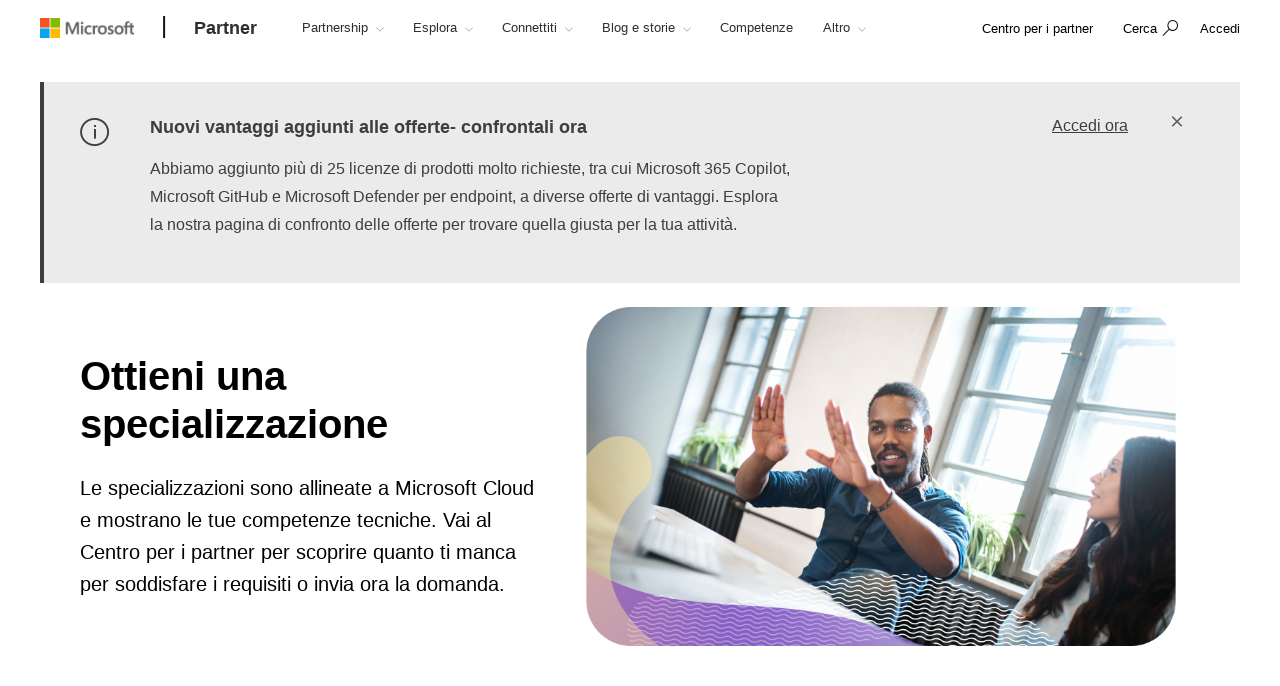

--- FILE ---
content_type: text/html; charset=utf-8
request_url: https://partner.microsoft.com/it-it/partnership/specialization
body_size: 27106
content:

<!DOCTYPE html>
<html lang="it-IT">
<head>

    <meta charset="utf-8" />
    <meta http-equiv="X-UA-Compatible" content="IE=edge" />
    <meta content="text/html; charset=utf-8" http-equiv="Content-Type" />
    <link rel="shortcut icon" type="image/x-icon" href="/favicon.ico" />
    <title>Specializzazione</title>
    <meta name="description" content="Differenzia la tua organizzazione, dimostra la tua esperienza e crea connessioni più solide con i clienti." />
    <meta name="keywords" content="Microsoft Cloud Partner Program, Microsoft Cloud Partner Program, Specializzazione" />
    <meta name="viewport" content="width=device-width, initial-scale=1" />

   

    <!--
To collect end-user usage analytics about your application,
insert the following script into each page you want to track.
Place this code immediately before the closing </head> tag,
and before any other scripts. Your first data will appear
automatically in just a few seconds.
-->
<script type="text/javascript">
    var appInsights = window.appInsights || function(config) {
        function r(config) {
            t[config] = function() {
                var i = arguments;
                t.queue.push(function() { t[config].apply(t, i) })
            }
        }

        var t = { config: config }, u = document, e = window, o = "script", s = u.createElement(o), i, f;
        for (s.src = config.url || "//az416426.vo.msecnd.net/scripts/a/ai.0.js", u.getElementsByTagName(o)[0].parentNode.appendChild(s), t.cookie = u.cookie, t.queue = [], i = ["Event", "Exception", "Metric", "PageView", "Trace"]; i.length;)r("track" + i.pop());
        return r("setAuthenticatedUserContext"), r("clearAuthenticatedUserContext"), config.disableExceptionTracking || (i = "onerror", r("_" + i), f = e[i], e[i] = function(config, r, u, e, o) {
            var s = f && f(config, r, u, e, o);
            return s !== !0 && t["_" + i](config, r, u, e, o), s
        }), t
    }({
        instrumentationKey: "94a6ffc9-97f0-44cd-812a-c0a5bf3fd8c0"
    });

    window.appInsights = appInsights;
    appInsights.trackPageView();
</script>

    <link href="/mssc/NewStandard/styles?v=h_DfB_4w3NbdA9-Rm74OaG7BIwPeMhn5duljkzYu_-g1" rel="stylesheet"/>




    <script src="/mssc/NewStandard/vendorjavascript?v=emvI11UTkaooYbUpcFGtR1Rh_wx5coVYXHQCOtPRy2g1"></script>

    <script src="/mssc/NewStandard/Notifications?v=4J0av7wweGi5Ne9VCBe6xxQjfI_NwllRJ6czpJFp8jM1"></script>


    <script src="https://wcpstatic.microsoft.com/mscc/lib/v2/wcp-consent.js"></script>
    <script src="/mssc/javascript/EnableManageCookiesLink?v=J9QNanwyTcUoWRRf4q3c0EoAhrFNnQXihNzM8eTCRoI1"></script>


    <script>
        function GetTealiumCacheUrl() {
            return '/_SetTealiumCache';
        }
    </script>
    <script src="/mssc/NewStandard/TealiumCache?v=I2C63qKtX3WhFIErxTKhZipygvJSTF3juLu8Kva2_IU1"></script>






<link href="/mssc/NewStandard/FluentctaStyles?v=utRM_mr_yrjSAsULsDyyNpjN3G84kBI4mXLUOLtCtSM1" rel="stylesheet"/>

<link href="/mssc/NewStandard/fontRampV3styles?v=ayO5jrHnCDepIUXDMmCq-VkK-XYfsdGtUqw5xGl7Svk1" rel="stylesheet"/>

<link href="/mssc/NewStandard/forceBodyTo1em?v=PqPHtOUDjl8MYX-xbsP7Al7gGh7_ga6UyAVSh9G0Jck1" rel="stylesheet"/>

<link href="/mssc/NewStandard/bootstrapOverridesV1?v=4vdVFV9SXeLZ0-lKyv99CNGf3vv_ksfvp4fBjv5TRBE1" rel="stylesheet"/>


<link href="/mssc/NewStandard/LightNav?v=p66qhNAEWzgjh7tZPQ84xRpNPg1c7L0hslytDC8k4Yo1" rel="stylesheet"/>

<script src="/mssc/javascript/universal-header-v3-location?v=ylOM4h6QJZd8tLgDA5IiDrcRskEg4USncuqfuLSPaRQ1"></script>



<script src="/mssc/javascript/authentication?v=L61CY4QDC3ySwTIyPCbMgn-Ka_ZnwNw6OFRTt6QwSGc1"></script>

<script type="text/javascript">
    // TBD, pending the invention of a way to use MSAL JS to truely, silently, get a token from across domains
</script>

            <meta property="og:URL" content="https://partner.microsoft.com/it-it/partnership/specialization" />
        <meta property="og:title" content="Specializzazione" />
        <meta name="twitter:title" content="Specializzazione" />
        <meta property="og:description" content="Differenzia la tua organizzazione, dimostra la tua esperienza e crea connessioni pi&#249; solide con i clienti." />
        <meta name="twitter:description" content="Differenzia la tua organizzazione, dimostra la tua esperienza e crea connessioni pi&#249; solide con i clienti." />
        <meta property="og:image" content="https://partner.microsoft.com/-/media/mssc/mpn/partner/membership/images/membershipaction-pack.jpg" />
        <meta name="twitter:image" content="https://partner.microsoft.com/-/media/mssc/mpn/partner/membership/images/membershipaction-pack.jpg" />
        <meta property="og:locale" content="it_IT" />
        <meta property="og:site_name" content="partner.microsoft.com" />
    <meta property="og:type" content="article" />
    <meta name="twitter:card" content="summary" />

            <meta name="Search.SMDSCategory" content="f5f906e8-3cf0-4087-8022-88e74cc114ce" xmlns="http://www.w3.org/1999/xhtml" />
        <meta name="Search.SMDSCategory" content="06f85bc6-b7b1-4416-b331-d3ae669c459d" xmlns="http://www.w3.org/1999/xhtml" />
        <meta name="Search.SMDSCategory" content="e21bdc9f-2da0-463b-aa22-7d92ce9ecba9" xmlns="http://www.w3.org/1999/xhtml" />
        <meta name="Search.SMDSCategory" content="9d7acfb3-c1d5-4ee2-ad7b-52cacf977fb0" xmlns="http://www.w3.org/1999/xhtml" />

    
    

    <script>window['_fs_debug'] = false; window['_fs_host'] = 'fullstory.com'; window['_fs_script'] = 'edge.fullstory.com/s/fs.js'; window['_fs_org'] = 'VWMHY'; window['_fs_namespace'] = 'FS'; (function(m,n,e,t,l,o,g,y){ if (e in m) {if(m.console && m.console.log) { m.console.log('FullStory namespace conflict. Please set window["_fs_namespace"].');} return;} g=m[e]=function(a,b,s){g.q?g.q.push([a,b,s]):g._api(a,b,s);};g.q=[]; o=n.createElement(t);o.async=1;o.crossOrigin='anonymous';o.src='https://'+_fs_script; y=n.getElementsByTagName(t)[0];y.parentNode.insertBefore(o,y); g.identify=function(i,v,s){g(l,{uid:i},s);if(v)g(l,v,s)};g.setUserVars=function(v,s){g(l,v,s)};g.event=function(i,v,s){g('event',{n:i,p:v},s)}; g.anonymize=function(){g.identify(!!0)}; g.shutdown=function(){g("rec",!1)};g.restart=function(){g("rec",!0)}; g.log = function(a,b){g("log",[a,b])}; g.consent=function(a){g("consent",!arguments.length||a)}; g.identifyAccount=function(i,v){o='account';v=v||{};v.acctId=i;g(o,v)}; g.clearUserCookie=function(){}; g._w={};y='XMLHttpRequest';g._w[y]=m[y];y='fetch';g._w[y]=m[y]; if(m[y])m[y]=function(){return g._w[y].apply(this,arguments)}; g._v="1.2.0"; })(window,document,window['_fs_namespace'],'script','user');</script>

    
        <style>
    .dropdown-pivot-row .dropdown-pivot .selected-alert {display:none !important}
.dropdown-pivot label {display:none!important}
.flex-content-switcher-navlist li .tab-link {padding-top: 16px !important; padding-bottom: 16px !important;}
.flex-content-switcher-navpanel {padding-top: 0px !important; }
.flex-content-switcher-nav {min-height: 0px !important; }
.flex-content-switcher-content {min-height: 0px !important; }
.flex-photo-banner-container.row.ultra-blue.banner-2  .content-panel-inner .subhead1 {color: white;} 

    </style>
    <script type="text/javascript">
        window.onload = function RemoveWebsiteLangCookie() {
setTimeout(() => {
  console.log("remove lang unload");
    document.cookie = "partner.microsoft.com#lang=; expires=Thu, 01 Jan 1970 00:00:00 UTC; path=/;";
    console.log("remove lang-- done");
    // Function to be executed
}, 2000);	
}

    </script>

            <script src="/~/Media/ExternalReferences/Partner/MPNCore1.ashx"></script>
        <script src=" /~/Media/ExternalReferences/Partner/MPNCorePartnerBI.ashx"></script>
        <script src=" /~/media/ExternalReferences/Partner/hashtagfix.js"></script>
        <script src=" /~/media/ExternalReferences/Partner/361394.ashx"></script>
        <script src="/~/Media/MsSC/ExternalReferences/363556b.ashx"></script>

    <!--Emtpy Blade, no data source-->
    
    


</head>



<body data-spy="scroll" data-target="#msScrollspy" class=" ">


        <input type="hidden" id="hdnTenantKey" value="f566ae2f951641dba55feb201ae132c1-4de69316-04e6-4337-aa82-7d0f50fc7079-6872" />
        <input type="hidden" id="hdnGPCOptInValue" runat="server" />
<script type='text/javascript'>
    console.log("replac script");
</script>

    <!-- Overlay Placeholder -->
    
    



    <script>
    gmositecore._contextItemId = "f5f906e8-3cf0-4087-8022-88e74cc114ce";
    gmositecore._isPreview = "false";
    gmositecore._trackPageEventUrl = "/_TrackPageEvent";
    gmositecore._trackAssetProfileUrl = "/_TrackAssetProfile";
    gmositecore._triggerGoalUrl = "/_triggerGoal?goal=goalName";
    gmositecore._welcomeUrl = "";
    gmositecore._authType = "OpenIdConnect";
    gmositecore._useAccessibleVideoPlayer = "False";
    </script>
    <input id="currentURLLocale" name="currentURLLocale" type="hidden" value="it-IT" />

    <form id="mainform" method="post">
        <!--[if lte IE 7]>
            <p class="browsehappy">You are using an <strong>outdated</strong> browser. Please <a href="http://browsehappy.com/">upgrade your browser</a> to improve your experience.</p>
        <![endif]-->

        <div>
            <!-- Header Rendering -->
            <div id="cookie-banner"></div>
            <div>
    <div id="skiptocontent">
        <a href="#main-content" id="skip-link">Skip to Main Content</a>
    </div>
</div>



            <!--Emtpy Blade, no data source-->
            <!--header start-->


<div class="navbar navbar-fixed-top universal-header-v3 panel-dropdowns"  data-tracking-bladetype="UniversalHeaderV3" data-tracking-bladename="_Unified-Header" >
    <div class="container-v3">
        <div class="navbar-header-wrapper">
            <div class="navbar-header">
                <div class="navbar-top-menu">
                    <!-- hamburger menu -->
                    <div class="nav-hamburger">
                        <a href="javascript:void(0);" class="nav-hamburger-link" aria-label="Hamburger menu" tabindex="1">
                            <span class="nav-hamburger-inner"></span>
                        </a>
                    </div>
                    <!-- logo -->
                    <div class="ms-logo" role="banner">
                        
                        <a class="hidden-xs" aria-label="Microsoft logo" href="https://www.microsoft.com">
<img src="/-/media/mssc/ms-logo/microsoft-header-logo.png?h=46&amp;iar=0&amp;w=216&amp;la=it&amp;hash=D9F0985F512401A4A1D057F59D5295F4" class="hidden-xs" alt="Microsoft logo" width="216" height="46" aria-label="Microsoft logo" style="height:20px; width:auto;" />                        </a>

                        
                        <a class="visible-xs" aria-label="Microsoft logo" href="https://www.microsoft.com">
<img src="/-/media/mssc/ms-logo/microsoft_header_logo_mobile.png?h=46&amp;iar=0&amp;w=46&amp;la=it&amp;hash=E508555DEB1D5D2BEB5B10B9F6DE3EA3" class="visible-xs" alt="Microsoft Logo" width="46" height="46" aria-label="Microsoft logo" style="height:20px; width:auto;" />                        </a>
                    </div>
                    <!-- /.end logo -->

                    <!-- Sign in-->

        <div class="pull-right signin-control fs-exclude">
                <div class="pull-right nav-header-login-section">
                    <a href="/_login?authType=OpenIdConnect" onclick="gmositecore.signin('OpenIdConnect'); return false;" class="signin-icon">
                        <span class="">Accedi</span>
                    </a>
                </div>
        </div>


                    <!-- Menu-->
                    <!-- Notification-->
                    <!-- Search from POC using bootstrap -->
                        <div class="dropdown categories-nav-li search-div light-nav-hidden" role="navigation">
                            <a href="javascript:void(0);" class="dropdown-toggle categories-nav-a search-a search-a__no-all-ms"  data-toggle="dropdown" role="button">
                                <span class="icon icon-search" role="img" aria-label="search icon"></span>
                                <span class="tooltiptext">search</span>
                                <span class="icon icon-arrow-back mobile-search-close"></span>
                                <span class="nav-search-text" role="button" aria-expanded="false">Cerca</span>
                            </a>
                            
    <input id="hdnResultsPath" value="https://partner.microsoft.com/it-it/Search#/?search=" type="hidden" />
    <input id="hdnKeywordsNeededPromptText" value="Immetti una o pi&#249; parole" type="hidden" />
        <div class="dropdown-menu search-bar-v3">
            <div class="search-dropdown-form">
                <div class="search-dropdown-curated">
                        <div class="search-dropdown-recent">
                            <a href="#" class="search-dropdown-clear-recent" title="Cancella">Cancella</a>
                            <div class="search-dropdown-recent-label">Recenti</div>
                            <ul data-tracking-bladename="Search_recent"><li>&nbsp;</li></ul>
                        </div>
                                            <div class="search-dropdown-trending">
                            <div class="search-dropdown-trending-label">Consigliati</div>
                            <ul data-tracking-bladename="Search_suggestions">
                                            <li><a href="https://partner.microsoft.com/it-it/partnership/solutions-partner" title="Scopri di pi&#249; sulle designazioni di partner di soluzioni" tabindex="7"><img src="/-/media/mssc/mpn/external/trending/checks.png" alt="Scopri di pi&#249; sulle designazioni di partner di soluzioni" />Scopri di pi&#249; sulle designazioni di partner di soluzioni</a></li>
                                            <li><a href="https://partner.microsoft.com/it-it/solutions/azure/server-migration" title="Aiuta i tuoi clienti a passare al cloud" tabindex="7"><img src="/-/media/mssc/mpn/external/trending/servermigration.png" alt="Aiuta i tuoi clienti a passare al cloud" />Aiuta i tuoi clienti a passare al cloud</a></li>
                                            <li><a href="https://partner.microsoft.com/it-it/partnership/my-insights" title="Visualizza report sui ricavi e sul rendimento" tabindex="7"><img src="/-/media/mssc/mpn/external/trending/financial.png" alt="Visualizza report sui ricavi e sul rendimento" />Visualizza report sui ricavi e sul rendimento</a></li>
                            </ul>
                        </div>
                </div>
                <input class="search-dropdown-input"
                       placeholder="Cerca nel Partner Network"
                       title="Cerca nel Partner Network"
                       aria-label="Search" name="SearchTextInHeader"
                       id="SearchTextinHeaderV3"
                       data-enablebingsuggestions="True"
                       data-enablelocalesensitivityforbingsuggestions="False"
                       data-bingsuggestionapitoken="658d784d624c4763a4ab94ac23b6307c"
                       data-bingcustomconfigurationid="2901c057-9537-46dd-911a-bbf4f75f74f8"
                       data-enablerecentsearchlisting="True"
                       data-numberofrecentsearchestokeep="5"
                       data-enabletrending="True" 
                />
                <button type="button" class="search-dropdown-button" id="search-header-icon-v3"><span class="icon icon-search search-dropdown-glyph"></span></button>
                <button type="button" class="search-close"><span></span></button>

            </div>
        </div>

                        </div>
                    <!-- /.end of the right sign in -->
                    <!-- nav bar menu start -->
                    <div class="collapse navbar-collapse uh-navigation" id="navbar-collapse-1">
                        <ul class="nav navbar-nav uh_nav" role="list">
                            
            <li class="signin-mobile" role="menuitem">
                <a href="/_login?authType=OpenIdConnect" onclick="gmositecore.signin('OpenIdConnect'); return false;" class="dropdown-toggle uh-navigation-dropdown" data-toggle="dropdown">
                    <p class="pull-left nw-nav-text">Accedi</p>
                </a>

            </li>
                            <!-- add in site name -->
                            <li class="current-site">
                                    <a class="dropdown-toggle uh-navigation-dropdown icon-caret-rotate" href="https://partner.microsoft.com/it-it/" aria-label="Partner" tabindex="1">
                                        <p class="nw-nav-text">Partner</p>
                                    </a>
                            </li>

                            <!-- site name end-->
                                        <li data-nav-item="1001" class="categories-nav-items light-nav-hidden">

                                            <a href="javascript:void(0);" class="dropdown-toggle icon-caret-rotate base-menu-item uh-navigation-dropdown" role="button" aria-label="Partnership" data-toggle=dropdown aria-expanded=false tabindex="1" title="">
                                                <p class="pull-left uh-p-bottom">
                                                    <span class="nw-nav-text">Partnership</span>
                                                        <span class="icon icon-caret-down"></span>
                                                </p>
                                            </a>

                                                <ul class="uh-dropdown-menu" >
                                                            <li class="uh-dropdown-submenu">

                                                                <a href="javascript:void(0);" class="dropdown-toggle icon-caret-rotate uh-navigation-dropdown-submenu" role="button" data-toggle=true aria-label="1 of 5 Inizia subito" aria-expanded=false title="">
                                                                    <p class="submenu-dropdown-text"> Inizia subito</p>
                                                                        <span class="icon icon-caret-down"></span>

                                                                </a>
                                                                    <ul class="uh-dropdown-menu uh-child-submenu">
                                                                                <li>
                                                                                    <a href="https://partner.microsoft.com/dashboard/account/v3/enrollment/introduction/partnership" class="uh-secondary" aria-label="1 of 4 Partecipa al programma per i partner">
                                                                                        <p class="submenu-dropdown-text">Partecipa al programma per i partner</p>
                                                                                    </a>
                                                                                </li>
                                                                                <li>
                                                                                    <a href="https://partner.microsoft.com/it-it/partnership/partner-benefits-packages" class="uh-secondary" aria-label="2 of 4 Pacchetti di vantaggi per i partner">
                                                                                        <p class="submenu-dropdown-text">Pacchetti di vantaggi per i partner</p>
                                                                                    </a>
                                                                                </li>
                                                                                <li>
                                                                                    <a href="https://partner.microsoft.com/it-it/partnership/isv-growth" class="uh-secondary" aria-label="3 of 4 Aziende di sviluppo software">
                                                                                        <p class="submenu-dropdown-text">Aziende di sviluppo software</p>
                                                                                    </a>
                                                                                </li>
                                                                                <li>
                                                                                    <a href="https://partner.microsoft.com/it-it/partnership/compare-programs" class="uh-secondary" aria-label="4 of 4 Confronta le offerte">
                                                                                        <p class="submenu-dropdown-text">Confronta le offerte</p>
                                                                                    </a>
                                                                                </li>
                                                                    </ul>
                                                            </li>
                                                            <li class="uh-dropdown-submenu">

                                                                <a href="javascript:void(0);" class="dropdown-toggle icon-caret-rotate uh-navigation-dropdown-submenu" role="button" data-toggle=true aria-label="2 of 5 Crea" aria-expanded=false title="">
                                                                    <p class="submenu-dropdown-text"> Crea</p>
                                                                        <span class="icon icon-caret-down"></span>

                                                                </a>
                                                                    <ul class="uh-dropdown-menu uh-child-submenu">
                                                                                <li>
                                                                                    <a href="https://partner.microsoft.com/it-it/explore/artificial-intelligence" class="uh-secondary" aria-label="1 of 3 IA">
                                                                                        <p class="submenu-dropdown-text">IA</p>
                                                                                    </a>
                                                                                </li>
                                                                                <li>
                                                                                    <a href="https://partner.microsoft.com/it-it/partnership/partner/security" class="uh-secondary" aria-label="2 of 3 Rafforza la sicurezza">
                                                                                        <p class="submenu-dropdown-text">Rafforza la sicurezza</p>
                                                                                    </a>
                                                                                </li>
                                                                                <li>
                                                                                    <a href="https://partner.microsoft.com/it-it/explore/solution-areas" class="uh-secondary" aria-label="3 of 3 Aree di soluzione">
                                                                                        <p class="submenu-dropdown-text">Aree di soluzione</p>
                                                                                    </a>
                                                                                </li>
                                                                    </ul>
                                                            </li>
                                                            <li class="uh-dropdown-submenu">

                                                                <a href="javascript:void(0);" class="dropdown-toggle icon-caret-rotate uh-navigation-dropdown-submenu" role="button" data-toggle=true aria-label="3 of 5 Commercializzazione" aria-expanded=false title="">
                                                                    <p class="submenu-dropdown-text"> Commercializzazione</p>
                                                                        <span class="icon icon-caret-down"></span>

                                                                </a>
                                                                    <ul class="uh-dropdown-menu uh-child-submenu">
                                                                                <li>
                                                                                    <a href="https://partner.microsoft.com/it-it/solutions/go-to-market" class="uh-secondary" aria-label="1 of 3 Risorse di marketing">
                                                                                        <p class="submenu-dropdown-text">Risorse di marketing</p>
                                                                                    </a>
                                                                                </li>
                                                                                <li>
                                                                                    <a href="https://partner.microsoft.com/it-it/partnership/marketplace" class="uh-secondary" aria-label="2 of 3 Marketplace di Microsoft">
                                                                                        <p class="submenu-dropdown-text">Marketplace di Microsoft</p>
                                                                                    </a>
                                                                                </li>
                                                                                <li>
                                                                                    <a href="https://partner.microsoft.com/it-it/asset" class="uh-secondary" aria-label="3 of 3 Risorse del programma">
                                                                                        <p class="submenu-dropdown-text">Risorse del programma</p>
                                                                                    </a>
                                                                                </li>
                                                                    </ul>
                                                            </li>
                                                            <li class="uh-dropdown-submenu">

                                                                <a href="javascript:void(0);" class="dropdown-toggle icon-caret-rotate uh-navigation-dropdown-submenu" role="button" data-toggle=true aria-label="4 of 5 Vendita" aria-expanded=false title="">
                                                                    <p class="submenu-dropdown-text"> Vendita</p>
                                                                        <span class="icon icon-caret-down"></span>

                                                                </a>
                                                                    <ul class="uh-dropdown-menu uh-child-submenu">
                                                                                <li>
                                                                                    <a href="https://partner.microsoft.com/it-it/partnership/sell-with-microsoft" class="uh-secondary" aria-label="1 of 5 Vendi insieme a Microsoft">
                                                                                        <p class="submenu-dropdown-text">Vendi insieme a Microsoft</p>
                                                                                    </a>
                                                                                </li>
                                                                                <li>
                                                                                    <a href="https://partner.microsoft.com/it-it/partnership/cloud-solution-provider" class="uh-secondary" aria-label="2 of 5 Cloud Solution Provider">
                                                                                        <p class="submenu-dropdown-text">Cloud Solution Provider</p>
                                                                                    </a>
                                                                                </li>
                                                                                <li>
                                                                                    <a href="https://partner.microsoft.com/it-it/partnership/new-commerce" class="uh-secondary" aria-label="3 of 5 Nuova esperienza commerciale">
                                                                                        <p class="submenu-dropdown-text">Nuova esperienza commerciale</p>
                                                                                    </a>
                                                                                </li>
                                                                                <li>
                                                                                    <a href="https://partner.microsoft.com/it-it/partnership/partner-incentives" class="uh-secondary" aria-label="4 of 5 Incentivi per i partner">
                                                                                        <p class="submenu-dropdown-text">Incentivi per i partner</p>
                                                                                    </a>
                                                                                </li>
                                                                                <li>
                                                                                    <a href="https://partner.microsoft.com/it-it/partnership/licensing-for-partners" class="uh-secondary" aria-label="5 of 5 Licenze per i partner">
                                                                                        <p class="submenu-dropdown-text">Licenze per i partner</p>
                                                                                    </a>
                                                                                </li>
                                                                    </ul>
                                                            </li>
                                                            <li class="uh-dropdown-submenu">

                                                                <a href="javascript:void(0);" class="dropdown-toggle icon-caret-rotate uh-navigation-dropdown-submenu" role="button" data-toggle=true aria-label="5 of 5 Distinguiti" aria-expanded=false title="">
                                                                    <p class="submenu-dropdown-text"> Distinguiti</p>
                                                                        <span class="icon icon-caret-down"></span>

                                                                </a>
                                                                    <ul class="uh-dropdown-menu uh-child-submenu">
                                                                                <li>
                                                                                    <a href="https://partner.microsoft.com/it-it/partnership/solutions-partner" class="uh-secondary" aria-label="1 of 3 Designazioni Partner di soluzioni">
                                                                                        <p class="submenu-dropdown-text">Designazioni Partner di soluzioni</p>
                                                                                    </a>
                                                                                </li>
                                                                                <li>
                                                                                    <a href="https://partner.microsoft.com/it-it/partnership/specialization" class="uh-secondary" aria-label="2 of 3 Specializzazioni">
                                                                                        <p class="submenu-dropdown-text">Specializzazioni</p>
                                                                                    </a>
                                                                                </li>
                                                                                <li>
                                                                                    <a href="https://partner.microsoft.com/it-it/partnership/azure-expert-msp" class="uh-secondary" aria-label="3 of 3 Azure Expert MSP">
                                                                                        <p class="submenu-dropdown-text">Azure Expert MSP</p>
                                                                                    </a>
                                                                                </li>
                                                                    </ul>
                                                            </li>

                                                </ul>

                                        </li>
                                        <li data-nav-item="1002" class="categories-nav-items light-nav-hidden">

                                            <a href="javascript:void(0);" class="dropdown-toggle icon-caret-rotate base-menu-item uh-navigation-dropdown" role="button" aria-label="Esplora" data-toggle=dropdown aria-expanded=false tabindex="1" title="">
                                                <p class="pull-left uh-p-bottom">
                                                    <span class="nw-nav-text">Esplora</span>
                                                        <span class="icon icon-caret-down"></span>
                                                </p>
                                            </a>

                                                <ul class="uh-dropdown-menu" >
                                                            <li class="uh-dropdown-submenu">

                                                                <a href="javascript:void(0);" class="dropdown-toggle icon-caret-rotate uh-navigation-dropdown-submenu" role="button" data-toggle=true aria-label="1 of 2 Per opportunit&#224;" aria-expanded=false title="">
                                                                    <p class="submenu-dropdown-text"> Per opportunit&#224;</p>
                                                                        <span class="icon icon-caret-down"></span>

                                                                </a>
                                                                    <ul class="uh-dropdown-menu uh-child-submenu">
                                                                                <li>
                                                                                    <a href="https://partner.microsoft.com/it-it/solutions/industry-solutions" class="uh-secondary" aria-label="1 of 5 Settori">
                                                                                        <p class="submenu-dropdown-text">Settori</p>
                                                                                    </a>
                                                                                </li>
                                                                                <li>
                                                                                    <a href="https://devicepartner.microsoft.com/" class="uh-secondary" aria-label="2 of 5 Partner Device">
                                                                                        <p class="submenu-dropdown-text">Partner Device</p>
                                                                                    </a>
                                                                                </li>
                                                                                <li>
                                                                                    <a href="https://partner.microsoft.com/it-it/partnership/training-services-partners" class="uh-secondary" aria-label="3 of 5 Partner Learning">
                                                                                        <p class="submenu-dropdown-text">Partner Learning</p>
                                                                                    </a>
                                                                                </li>
                                                                                <li>
                                                                                    <a href="https://partner.microsoft.com/it-it/explore/education" class="uh-secondary" aria-label="4 of 5 Partner Education">
                                                                                        <p class="submenu-dropdown-text">Partner Education</p>
                                                                                    </a>
                                                                                </li>
                                                                                <li>
                                                                                    <a href="https://partner.microsoft.com/it-it/solutions/nonprofit" class="uh-secondary" aria-label="5 of 5 No profit">
                                                                                        <p class="submenu-dropdown-text">No profit</p>
                                                                                    </a>
                                                                                </li>
                                                                    </ul>
                                                            </li>
                                                            <li class="uh-dropdown-submenu">

                                                                <a href="javascript:void(0);" class="dropdown-toggle icon-caret-rotate uh-navigation-dropdown-submenu" role="button" data-toggle=true aria-label="2 of 2 Per area di soluzione" aria-expanded=false title="">
                                                                    <p class="submenu-dropdown-text"> Per area di soluzione</p>
                                                                        <span class="icon icon-caret-down"></span>

                                                                </a>
                                                                    <ul class="uh-dropdown-menu uh-child-submenu">
                                                                                <li>
                                                                                    <a href="https://partner.microsoft.com/it-it/explore/solution-areas" class="uh-secondary" aria-label="1 of 4 Tutte le aree di soluzioni">
                                                                                        <p class="submenu-dropdown-text">Tutte le aree di soluzioni</p>
                                                                                    </a>
                                                                                </li>
                                                                                <li>
                                                                                    <a href="https://partner.microsoft.com/it-it/explore/solution-areas/ai-business-solutions" class="uh-secondary" aria-label="2 of 4 Soluzioni aziendali basate sull&#39;IA">
                                                                                        <p class="submenu-dropdown-text">Soluzioni aziendali basate sull&#39;IA</p>
                                                                                    </a>
                                                                                </li>
                                                                                <li>
                                                                                    <a href="https://partner.microsoft.com/it-it/explore/solution-areas/cloud-ai-platforms" class="uh-secondary" aria-label="3 of 4 Piattaforme cloud e di IA">
                                                                                        <p class="submenu-dropdown-text">Piattaforme cloud e di IA</p>
                                                                                    </a>
                                                                                </li>
                                                                                <li>
                                                                                    <a href="https://partner.microsoft.com/it-it/explore/solution-areas/security" class="uh-secondary" aria-label="4 of 4 Sicurezza">
                                                                                        <p class="submenu-dropdown-text">Sicurezza</p>
                                                                                    </a>
                                                                                </li>
                                                                    </ul>
                                                            </li>

                                                </ul>

                                        </li>
                                        <li data-nav-item="1003" class="categories-nav-items light-nav-hidden">

                                            <a href="javascript:void(0);" class="dropdown-toggle icon-caret-rotate base-menu-item uh-navigation-dropdown" role="button" aria-label="Connettiti" data-toggle=dropdown aria-expanded=false tabindex="1" title="">
                                                <p class="pull-left uh-p-bottom">
                                                    <span class="nw-nav-text">Connettiti</span>
                                                        <span class="icon icon-caret-down"></span>
                                                </p>
                                            </a>

                                                <ul class="uh-dropdown-menu" >
                                                            <li class="uh-dropdown-submenu">

                                                                <a href="javascript:void(0);" class="dropdown-toggle icon-caret-rotate uh-navigation-dropdown-submenu" role="button" data-toggle=true aria-label="1 of 2 Storie dei partner" aria-expanded=false title="">
                                                                    <p class="submenu-dropdown-text"> Storie dei partner</p>
                                                                        <span class="icon icon-caret-down"></span>

                                                                </a>
                                                                    <ul class="uh-dropdown-menu uh-child-submenu">
                                                                                <li>
                                                                                    <a href="https://partner.microsoft.com/asset/collection/mcaps-start-for-partners#/" class="uh-secondary" aria-label="1 of 3 MCAPS Start per i partner">
                                                                                        <p class="submenu-dropdown-text">MCAPS Start per i partner</p>
                                                                                    </a>
                                                                                </li>
                                                                                <li>
                                                                                    <a href="https://ignite.microsoft.com/home" class="uh-secondary" aria-label="2 of 3 Microsoft Ignite">
                                                                                        <p class="submenu-dropdown-text">Microsoft Ignite</p>
                                                                                    </a>
                                                                                </li>
                                                                                <li>
                                                                                    <a href="https://partner.microsoft.com/inspire/awards" class="uh-secondary" aria-label="3 of 3 Partner of the Year Awards">
                                                                                        <p class="submenu-dropdown-text">Partner of the Year Awards</p>
                                                                                    </a>
                                                                                </li>
                                                                    </ul>
                                                            </li>
                                                            <li class="uh-dropdown-submenu">

                                                                <a href="javascript:void(0);" class="dropdown-toggle icon-caret-rotate uh-navigation-dropdown-submenu" role="button" data-toggle=true aria-label="2 of 2 Community partner" aria-expanded=false title="">
                                                                    <p class="submenu-dropdown-text"> Community partner</p>
                                                                        <span class="icon icon-caret-down"></span>

                                                                </a>
                                                                    <ul class="uh-dropdown-menu uh-child-submenu">
                                                                                <li>
                                                                                    <a href="https://techcommunity.microsoft.com/t5/microsoft-partner-community/ct-p/PartnerCommunity" class="uh-secondary" aria-label="1 of 3 Community partner Microsoft">
                                                                                        <p class="submenu-dropdown-text">Community partner Microsoft</p>
                                                                                    </a>
                                                                                </li>
                                                                                <li>
                                                                                    <a href="https://techcommunity.microsoft.com/category/mcpp/blog/specialization-blog" class="uh-secondary" aria-label="2 of 3 Spazio della community dedicato alle specializzazioni">
                                                                                        <p class="submenu-dropdown-text">Spazio della community dedicato alle specializzazioni</p>
                                                                                    </a>
                                                                                </li>
                                                                                <li>
                                                                                    <a href="https://partner.microsoft.com/it-it/connect/partner-communities" class="uh-secondary" aria-label="3 of 3 Assoc. guid. partner MS">
                                                                                        <p class="submenu-dropdown-text">Assoc. guid. partner MS</p>
                                                                                    </a>
                                                                                </li>
                                                                    </ul>
                                                            </li>

                                                </ul>

                                        </li>
                                        <li data-nav-item="1004" class="categories-nav-items light-nav-hidden">

                                            <a href="javascript:void(0);" class="dropdown-toggle icon-caret-rotate base-menu-item uh-navigation-dropdown" role="button" aria-label="Blog e storie" data-toggle=dropdown aria-expanded=false tabindex="1" title="">
                                                <p class="pull-left uh-p-bottom">
                                                    <span class="nw-nav-text">Blog e storie</span>
                                                        <span class="icon icon-caret-down"></span>
                                                </p>
                                            </a>

                                                <ul class="uh-dropdown-menu">
                                                            <li>
                                                                <a href="https://partner.microsoft.com/it-it/blog" class="uh-secondary uh-secondary-only" aria-label="1 of 2 Blog dei partner Microsoft">
                                                                    <p class="submenu-dropdown-text">Blog dei partner Microsoft</p>
                                                                </a>
                                                            </li>
                                                            <li>
                                                                <a href="https://partner.microsoft.com/it-it/connect/case-studies" class="uh-secondary uh-secondary-only" aria-label="2 of 2 Storie di successo dei partner">
                                                                    <p class="submenu-dropdown-text">Storie di successo dei partner</p>
                                                                </a>
                                                            </li>
                                                </ul>

                                        </li>
                                        <li data-nav-item="1005" class="categories-nav-items light-nav-hidden">

                                            <a href="https://partner.microsoft.com/it-it/training" class=" base-menu-item uh-navigation-dropdown" role="button" aria-label="Competenze"   tabindex="1" title="">
                                                <p class="pull-left uh-p-bottom">
                                                    <span class="nw-nav-text">Competenze</span>
                                                </p>
                                            </a>

                                                <ul class="uh-dropdown-menu">
                                                </ul>

                                        </li>
                                        <li data-nav-item="1006" class="categories-nav-items light-nav-hidden">

                                            <a href="javascript:void(0);" class="dropdown-toggle icon-caret-rotate base-menu-item uh-navigation-dropdown" role="button" aria-label="Supporto e consulenza" data-toggle=dropdown aria-expanded=false tabindex="1" title="">
                                                <p class="pull-left uh-p-bottom">
                                                    <span class="nw-nav-text">Supporto e consulenza</span>
                                                        <span class="icon icon-caret-down"></span>
                                                </p>
                                            </a>

                                                <ul class="uh-dropdown-menu">
                                                            <li>
                                                                <a href="https://partner.microsoft.com/it-it/support" class="uh-secondary uh-secondary-only" aria-label="1 of 3 Supporto">
                                                                    <p class="submenu-dropdown-text">Supporto</p>
                                                                </a>
                                                            </li>
                                                            <li>
                                                                <a href="https://partner.microsoft.com/it-it/support/partnersupport" class="uh-secondary uh-secondary-only" aria-label="2 of 3 Piani di supporto per i partner">
                                                                    <p class="submenu-dropdown-text">Piani di supporto per i partner</p>
                                                                </a>
                                                            </li>
                                                            <li>
                                                                <a href="https://partner.microsoft.com/it-it/training/technical-presales-deployment-services" class="uh-secondary uh-secondary-only" aria-label="3 of 3 Servizi tecnici di prevendita e distribuzione">
                                                                    <p class="submenu-dropdown-text">Servizi tecnici di prevendita e distribuzione</p>
                                                                </a>
                                                            </li>
                                                </ul>

                                        </li>
                                        <li data-nav-item="1007" class="categories-nav-items light-nav-hidden">

                                            <a href="https://partner.microsoft.com/it-it/partnership/find-a-partner" class=" base-menu-item uh-navigation-dropdown" role="button" aria-label="Trova un partner"   tabindex="1" title="">
                                                <p class="pull-left uh-p-bottom">
                                                    <span class="nw-nav-text">Trova un partner</span>
                                                </p>
                                            </a>

                                                <ul class="uh-dropdown-menu">
                                                </ul>

                                        </li>


                            <li class="more-btn hidden categories-nav-items light-nav-hidden" id="moretextlink">
                                <a href="javascript:void(0);" class="dropdown-toggle base-menu-item uh-navigation-dropdown icon-caret-rotate" role="button" data-toggle="dropdown">
                                    <p class="uh-p-bottom">
                                        <span class="nw-nav-text">Altro</span>
                                        <span class="icon icon-caret-down"></span>
                                    </p>
                                </a>
                                <ul class="uh-dropdown-menu" role="presentation">

                                            <li data-nav-item="1001" class="uh-dropdown-submenu">
                                                <a href="javascript:void(0);" class="dropdown-toggle icon-caret-rotate uh-navigation-dropdown-submenu" role="button" data-toggle=dropdown>
                                                    <p class="submenu-dropdown-text"> Partnership</p>

                                                        <span class="icon icon-caret-down"></span>
                                                </a>
                                                    <ul class="uh-dropdown-menu uh-child-submenu">
                                                                <li class="uh-child-tertiary">


                                                                    <a href="javascript:void(0);" class="dropdown-toggle icon-caret-rotate uh-navigation-dropdown-submenu-tertiary" data-toggle=dropdown role="link" aria-label="Inizia subito" aria-expanded=false title="">
                                                                        <p class="submenu-dropdown-text">Inizia subito</p>
                                                                            <span class="icon icon-caret-down"></span>
                                                                    </a>
                                                                        <ul class="uh-dropdown-menu uh-child-submenu uh-tertiary-child-menu">
                                                                                    <li>


                                                                                        <a href="https://partner.microsoft.com/dashboard/account/v3/enrollment/introduction/partnership" aria-label="Partecipa al programma per i partner">
                                                                                            <p class="submenu-dropdown-text">Partecipa al programma per i partner</p>
                                                                                        </a>
                                                                                    </li>
                                                                                    <li>


                                                                                        <a href="https://partner.microsoft.com/it-it/partnership/partner-benefits-packages" aria-label="Pacchetti di vantaggi per i partner">
                                                                                            <p class="submenu-dropdown-text">Pacchetti di vantaggi per i partner</p>
                                                                                        </a>
                                                                                    </li>
                                                                                    <li>


                                                                                        <a href="https://partner.microsoft.com/it-it/partnership/isv-growth" aria-label="Aziende di sviluppo software">
                                                                                            <p class="submenu-dropdown-text">Aziende di sviluppo software</p>
                                                                                        </a>
                                                                                    </li>
                                                                                    <li>


                                                                                        <a href="https://partner.microsoft.com/it-it/partnership/compare-programs" aria-label="Confronta le offerte">
                                                                                            <p class="submenu-dropdown-text">Confronta le offerte</p>
                                                                                        </a>
                                                                                    </li>
                                                                        </ul>
                                                                </li>
                                                                <li class="uh-child-tertiary">


                                                                    <a href="javascript:void(0);" class="dropdown-toggle icon-caret-rotate uh-navigation-dropdown-submenu-tertiary" data-toggle=dropdown role="link" aria-label="Crea" aria-expanded=false title="">
                                                                        <p class="submenu-dropdown-text">Crea</p>
                                                                            <span class="icon icon-caret-down"></span>
                                                                    </a>
                                                                        <ul class="uh-dropdown-menu uh-child-submenu uh-tertiary-child-menu">
                                                                                    <li>


                                                                                        <a href="https://partner.microsoft.com/it-it/explore/artificial-intelligence" aria-label="IA">
                                                                                            <p class="submenu-dropdown-text">IA</p>
                                                                                        </a>
                                                                                    </li>
                                                                                    <li>


                                                                                        <a href="https://partner.microsoft.com/it-it/partnership/partner/security" aria-label="Rafforza la sicurezza">
                                                                                            <p class="submenu-dropdown-text">Rafforza la sicurezza</p>
                                                                                        </a>
                                                                                    </li>
                                                                                    <li>


                                                                                        <a href="https://partner.microsoft.com/it-it/explore/solution-areas" aria-label="Aree di soluzione">
                                                                                            <p class="submenu-dropdown-text">Aree di soluzione</p>
                                                                                        </a>
                                                                                    </li>
                                                                        </ul>
                                                                </li>
                                                                <li class="uh-child-tertiary">


                                                                    <a href="javascript:void(0);" class="dropdown-toggle icon-caret-rotate uh-navigation-dropdown-submenu-tertiary" data-toggle=dropdown role="link" aria-label="Commercializzazione" aria-expanded=false title="">
                                                                        <p class="submenu-dropdown-text">Commercializzazione</p>
                                                                            <span class="icon icon-caret-down"></span>
                                                                    </a>
                                                                        <ul class="uh-dropdown-menu uh-child-submenu uh-tertiary-child-menu">
                                                                                    <li>


                                                                                        <a href="https://partner.microsoft.com/it-it/solutions/go-to-market" aria-label="Risorse di marketing">
                                                                                            <p class="submenu-dropdown-text">Risorse di marketing</p>
                                                                                        </a>
                                                                                    </li>
                                                                                    <li>


                                                                                        <a href="https://partner.microsoft.com/it-it/partnership/marketplace" aria-label="Marketplace di Microsoft">
                                                                                            <p class="submenu-dropdown-text">Marketplace di Microsoft</p>
                                                                                        </a>
                                                                                    </li>
                                                                                    <li>


                                                                                        <a href="https://partner.microsoft.com/it-it/asset" aria-label="Risorse del programma">
                                                                                            <p class="submenu-dropdown-text">Risorse del programma</p>
                                                                                        </a>
                                                                                    </li>
                                                                        </ul>
                                                                </li>
                                                                <li class="uh-child-tertiary">


                                                                    <a href="javascript:void(0);" class="dropdown-toggle icon-caret-rotate uh-navigation-dropdown-submenu-tertiary" data-toggle=dropdown role="link" aria-label="Vendita" aria-expanded=false title="">
                                                                        <p class="submenu-dropdown-text">Vendita</p>
                                                                            <span class="icon icon-caret-down"></span>
                                                                    </a>
                                                                        <ul class="uh-dropdown-menu uh-child-submenu uh-tertiary-child-menu">
                                                                                    <li>


                                                                                        <a href="https://partner.microsoft.com/it-it/partnership/sell-with-microsoft" aria-label="Vendi insieme a Microsoft">
                                                                                            <p class="submenu-dropdown-text">Vendi insieme a Microsoft</p>
                                                                                        </a>
                                                                                    </li>
                                                                                    <li>


                                                                                        <a href="https://partner.microsoft.com/it-it/partnership/cloud-solution-provider" aria-label="Cloud Solution Provider">
                                                                                            <p class="submenu-dropdown-text">Cloud Solution Provider</p>
                                                                                        </a>
                                                                                    </li>
                                                                                    <li>


                                                                                        <a href="https://partner.microsoft.com/it-it/partnership/new-commerce" aria-label="Nuova esperienza commerciale">
                                                                                            <p class="submenu-dropdown-text">Nuova esperienza commerciale</p>
                                                                                        </a>
                                                                                    </li>
                                                                                    <li>


                                                                                        <a href="https://partner.microsoft.com/it-it/partnership/partner-incentives" aria-label="Incentivi per i partner">
                                                                                            <p class="submenu-dropdown-text">Incentivi per i partner</p>
                                                                                        </a>
                                                                                    </li>
                                                                                    <li>


                                                                                        <a href="https://partner.microsoft.com/it-it/partnership/licensing-for-partners" aria-label="Licenze per i partner">
                                                                                            <p class="submenu-dropdown-text">Licenze per i partner</p>
                                                                                        </a>
                                                                                    </li>
                                                                        </ul>
                                                                </li>
                                                                <li class="uh-child-tertiary">


                                                                    <a href="javascript:void(0);" class="dropdown-toggle icon-caret-rotate uh-navigation-dropdown-submenu-tertiary" data-toggle=dropdown role="link" aria-label="Distinguiti" aria-expanded=false title="">
                                                                        <p class="submenu-dropdown-text">Distinguiti</p>
                                                                            <span class="icon icon-caret-down"></span>
                                                                    </a>
                                                                        <ul class="uh-dropdown-menu uh-child-submenu uh-tertiary-child-menu">
                                                                                    <li>


                                                                                        <a href="https://partner.microsoft.com/it-it/partnership/solutions-partner" aria-label="Designazioni Partner di soluzioni">
                                                                                            <p class="submenu-dropdown-text">Designazioni Partner di soluzioni</p>
                                                                                        </a>
                                                                                    </li>
                                                                                    <li>


                                                                                        <a href="https://partner.microsoft.com/it-it/partnership/specialization" aria-label="Specializzazioni">
                                                                                            <p class="submenu-dropdown-text">Specializzazioni</p>
                                                                                        </a>
                                                                                    </li>
                                                                                    <li>


                                                                                        <a href="https://partner.microsoft.com/it-it/partnership/azure-expert-msp" aria-label="Azure Expert MSP">
                                                                                            <p class="submenu-dropdown-text">Azure Expert MSP</p>
                                                                                        </a>
                                                                                    </li>
                                                                        </ul>
                                                                </li>
                                                    </ul>
                                            </li>
                                            <li data-nav-item="1002" class="uh-dropdown-submenu">
                                                <a href="javascript:void(0);" class="dropdown-toggle icon-caret-rotate uh-navigation-dropdown-submenu" role="button" data-toggle=dropdown>
                                                    <p class="submenu-dropdown-text"> Esplora</p>

                                                        <span class="icon icon-caret-down"></span>
                                                </a>
                                                    <ul class="uh-dropdown-menu uh-child-submenu">
                                                                <li class="uh-child-tertiary">


                                                                    <a href="javascript:void(0);" class="dropdown-toggle icon-caret-rotate uh-navigation-dropdown-submenu-tertiary" data-toggle=dropdown role="link" aria-label="Per opportunit&#224;" aria-expanded=false title="">
                                                                        <p class="submenu-dropdown-text">Per opportunit&#224;</p>
                                                                            <span class="icon icon-caret-down"></span>
                                                                    </a>
                                                                        <ul class="uh-dropdown-menu uh-child-submenu uh-tertiary-child-menu">
                                                                                    <li>


                                                                                        <a href="https://partner.microsoft.com/it-it/solutions/industry-solutions" aria-label="Settori">
                                                                                            <p class="submenu-dropdown-text">Settori</p>
                                                                                        </a>
                                                                                    </li>
                                                                                    <li>


                                                                                        <a href="https://devicepartner.microsoft.com/" aria-label="Partner Device">
                                                                                            <p class="submenu-dropdown-text">Partner Device</p>
                                                                                        </a>
                                                                                    </li>
                                                                                    <li>


                                                                                        <a href="https://partner.microsoft.com/it-it/partnership/training-services-partners" aria-label="Partner Learning">
                                                                                            <p class="submenu-dropdown-text">Partner Learning</p>
                                                                                        </a>
                                                                                    </li>
                                                                                    <li>


                                                                                        <a href="https://partner.microsoft.com/it-it/explore/education" aria-label="Partner Education">
                                                                                            <p class="submenu-dropdown-text">Partner Education</p>
                                                                                        </a>
                                                                                    </li>
                                                                                    <li>


                                                                                        <a href="https://partner.microsoft.com/it-it/solutions/nonprofit" aria-label="No profit">
                                                                                            <p class="submenu-dropdown-text">No profit</p>
                                                                                        </a>
                                                                                    </li>
                                                                        </ul>
                                                                </li>
                                                                <li class="uh-child-tertiary">


                                                                    <a href="javascript:void(0);" class="dropdown-toggle icon-caret-rotate uh-navigation-dropdown-submenu-tertiary" data-toggle=dropdown role="link" aria-label="Per area di soluzione" aria-expanded=false title="">
                                                                        <p class="submenu-dropdown-text">Per area di soluzione</p>
                                                                            <span class="icon icon-caret-down"></span>
                                                                    </a>
                                                                        <ul class="uh-dropdown-menu uh-child-submenu uh-tertiary-child-menu">
                                                                                    <li>


                                                                                        <a href="https://partner.microsoft.com/it-it/explore/solution-areas" aria-label="Tutte le aree di soluzioni">
                                                                                            <p class="submenu-dropdown-text">Tutte le aree di soluzioni</p>
                                                                                        </a>
                                                                                    </li>
                                                                                    <li>


                                                                                        <a href="https://partner.microsoft.com/it-it/explore/solution-areas/ai-business-solutions" aria-label="Soluzioni aziendali basate sull&#39;IA">
                                                                                            <p class="submenu-dropdown-text">Soluzioni aziendali basate sull&#39;IA</p>
                                                                                        </a>
                                                                                    </li>
                                                                                    <li>


                                                                                        <a href="https://partner.microsoft.com/it-it/explore/solution-areas/cloud-ai-platforms" aria-label="Piattaforme cloud e di IA">
                                                                                            <p class="submenu-dropdown-text">Piattaforme cloud e di IA</p>
                                                                                        </a>
                                                                                    </li>
                                                                                    <li>


                                                                                        <a href="https://partner.microsoft.com/it-it/explore/solution-areas/security" aria-label="Sicurezza">
                                                                                            <p class="submenu-dropdown-text">Sicurezza</p>
                                                                                        </a>
                                                                                    </li>
                                                                        </ul>
                                                                </li>
                                                    </ul>
                                            </li>
                                            <li data-nav-item="1003" class="uh-dropdown-submenu">
                                                <a href="javascript:void(0);" class="dropdown-toggle icon-caret-rotate uh-navigation-dropdown-submenu" role="button" data-toggle=dropdown>
                                                    <p class="submenu-dropdown-text"> Connettiti</p>

                                                        <span class="icon icon-caret-down"></span>
                                                </a>
                                                    <ul class="uh-dropdown-menu uh-child-submenu">
                                                                <li class="uh-child-tertiary">


                                                                    <a href="javascript:void(0);" class="dropdown-toggle icon-caret-rotate uh-navigation-dropdown-submenu-tertiary" data-toggle=dropdown role="link" aria-label="Storie dei partner" aria-expanded=false title="">
                                                                        <p class="submenu-dropdown-text">Storie dei partner</p>
                                                                            <span class="icon icon-caret-down"></span>
                                                                    </a>
                                                                        <ul class="uh-dropdown-menu uh-child-submenu uh-tertiary-child-menu">
                                                                                    <li>


                                                                                        <a href="https://partner.microsoft.com/asset/collection/mcaps-start-for-partners#/" aria-label="MCAPS Start per i partner">
                                                                                            <p class="submenu-dropdown-text">MCAPS Start per i partner</p>
                                                                                        </a>
                                                                                    </li>
                                                                                    <li>


                                                                                        <a href="https://ignite.microsoft.com/home" aria-label="Microsoft Ignite">
                                                                                            <p class="submenu-dropdown-text">Microsoft Ignite</p>
                                                                                        </a>
                                                                                    </li>
                                                                                    <li>


                                                                                        <a href="https://partner.microsoft.com/inspire/awards" aria-label="Partner of the Year Awards">
                                                                                            <p class="submenu-dropdown-text">Partner of the Year Awards</p>
                                                                                        </a>
                                                                                    </li>
                                                                        </ul>
                                                                </li>
                                                                <li class="uh-child-tertiary">


                                                                    <a href="javascript:void(0);" class="dropdown-toggle icon-caret-rotate uh-navigation-dropdown-submenu-tertiary" data-toggle=dropdown role="link" aria-label="Community partner" aria-expanded=false title="">
                                                                        <p class="submenu-dropdown-text">Community partner</p>
                                                                            <span class="icon icon-caret-down"></span>
                                                                    </a>
                                                                        <ul class="uh-dropdown-menu uh-child-submenu uh-tertiary-child-menu">
                                                                                    <li>


                                                                                        <a href="https://techcommunity.microsoft.com/t5/microsoft-partner-community/ct-p/PartnerCommunity" aria-label="Community partner Microsoft">
                                                                                            <p class="submenu-dropdown-text">Community partner Microsoft</p>
                                                                                        </a>
                                                                                    </li>
                                                                                    <li>


                                                                                        <a href="https://techcommunity.microsoft.com/category/mcpp/blog/specialization-blog" aria-label="Spazio della community dedicato alle specializzazioni">
                                                                                            <p class="submenu-dropdown-text">Spazio della community dedicato alle specializzazioni</p>
                                                                                        </a>
                                                                                    </li>
                                                                                    <li>


                                                                                        <a href="https://partner.microsoft.com/it-it/connect/partner-communities" aria-label="Assoc. guid. partner MS">
                                                                                            <p class="submenu-dropdown-text">Assoc. guid. partner MS</p>
                                                                                        </a>
                                                                                    </li>
                                                                        </ul>
                                                                </li>
                                                    </ul>
                                            </li>
                                            <li data-nav-item="1004" class="uh-dropdown-submenu">
                                                <a href="javascript:void(0);" class="dropdown-toggle icon-caret-rotate uh-navigation-dropdown-submenu" role="button" data-toggle=dropdown>
                                                    <p class="submenu-dropdown-text"> Blog e storie</p>

                                                        <span class="icon icon-caret-down"></span>
                                                </a>
                                                    <ul class="uh-dropdown-menu uh-child-submenu">
                                                                <li class="uh-child-tertiary">


                                                                    <a href="https://partner.microsoft.com/it-it/blog" class=" uh-navigation-dropdown-submenu-tertiary"  role="link" aria-label="Blog dei partner Microsoft"  title="">
                                                                        <p class="submenu-dropdown-text">Blog dei partner Microsoft</p>
                                                                    </a>
                                                                </li>
                                                                <li class="uh-child-tertiary">


                                                                    <a href="https://partner.microsoft.com/it-it/connect/case-studies" class=" uh-navigation-dropdown-submenu-tertiary"  role="link" aria-label="Storie di successo dei partner"  title="">
                                                                        <p class="submenu-dropdown-text">Storie di successo dei partner</p>
                                                                    </a>
                                                                </li>
                                                    </ul>
                                            </li>
                                            <li data-nav-item="1005" class="uh-dropdown-submenu">
                                                <a href="https://partner.microsoft.com/it-it/training" class=" uh-navigation-dropdown-submenu" role="button" data-toggle=>
                                                    <p class="submenu-dropdown-text"> Competenze</p>

                                                </a>
                                            </li>
                                            <li data-nav-item="1006" class="uh-dropdown-submenu">
                                                <a href="javascript:void(0);" class="dropdown-toggle icon-caret-rotate uh-navigation-dropdown-submenu" role="button" data-toggle=dropdown>
                                                    <p class="submenu-dropdown-text"> Supporto e consulenza</p>

                                                        <span class="icon icon-caret-down"></span>
                                                </a>
                                                    <ul class="uh-dropdown-menu uh-child-submenu">
                                                                <li class="uh-child-tertiary">


                                                                    <a href="https://partner.microsoft.com/it-it/support" class=" uh-navigation-dropdown-submenu-tertiary"  role="link" aria-label="Supporto"  title="">
                                                                        <p class="submenu-dropdown-text">Supporto</p>
                                                                    </a>
                                                                </li>
                                                                <li class="uh-child-tertiary">


                                                                    <a href="https://partner.microsoft.com/it-it/support/partnersupport" class=" uh-navigation-dropdown-submenu-tertiary"  role="link" aria-label="Piani di supporto per i partner"  title="">
                                                                        <p class="submenu-dropdown-text">Piani di supporto per i partner</p>
                                                                    </a>
                                                                </li>
                                                                <li class="uh-child-tertiary">


                                                                    <a href="https://partner.microsoft.com/it-it/training/technical-presales-deployment-services" class=" uh-navigation-dropdown-submenu-tertiary"  role="link" aria-label="Servizi tecnici di prevendita e distribuzione"  title="">
                                                                        <p class="submenu-dropdown-text">Servizi tecnici di prevendita e distribuzione</p>
                                                                    </a>
                                                                </li>
                                                    </ul>
                                            </li>
                                            <li data-nav-item="1007" class="uh-dropdown-submenu">
                                                <a href="https://partner.microsoft.com/it-it/partnership/find-a-partner" class=" uh-navigation-dropdown-submenu" role="button" data-toggle=>
                                                    <p class="submenu-dropdown-text"> Trova un partner</p>

                                                </a>
                                            </li>
                                </ul>

                            </li>

                                <li class="categories-nav-items light-nav-hidden nav-item-dashboard">
                                    <a href="https://partner.microsoft.com/it-it/dashboard" target="" class="dropdown-toggle base-menu-item uh-navigation-dropdown icon-caret-rotate" tabindex="1">
                                        <p class="pull-left uh-p-bottom">
                                            <span class="nw-nav-text">Centro per i partner</span>
                                        </p>
                                    </a>
                                    <ul class="uh-dropdown-menu" style="min-height: 1px;"></ul>
                                </li>

                        </ul>
                            <div class=" dashboard-container light-nav-hidden">
                                <a href="https://partner.microsoft.com/it-it/dashboard" target="" class="dashboard" role="link" aria-label="Centro per i partner" tabindex="0">
                                    <p class="nw-nav-text dashboard-text" role="navigation">Centro per i partner</p>
                                </a>
                            </div>
                        <!-- /. nav bar -->
                    </div>
                </div>

                <a href="javascript:void(0);" class="dropdown-toggle all-ms-hamburger icon-caret-rotate hide" aria-label="Menu di spostamento intestazione" title="Menu di spostamento intestazione" data-toggle="dropdown" role="button" aria-haspopup="true" aria-expanded="false">
                    <span class="icon icon-list"></span>
                    <span class="icon icon-close"></span>
                    <p class="all-ms-text">
                        Mondo Microsoft
                        <span class="icon icon-caret-down"></span>
                    </p>
                </a>

                <div class="dropdown-menu all-ms-dropdown-menu">
                    <ul class="product-names">
                    </ul>
                    <ul class="product-families">
                    </ul>
                </div>


                <!-- end add in all ms -->

            </div>
        </div>
        <div class="mobile-header light-nav-hidden current-site">
                <a href="javascript:void(0);" class="dropdown-toggle icon-caret-rotate selected" data-toggle="collapse" data-target="#navbar-collapse-1" aria-expanded="false">
                    <p class="uh-p-bottom">
                        <span class="nw-nav-text">Partner</span>
                        <span class="icon icon-caret-down"></span>
                    </p>
                </a>
        </div>
    </div>
</div>
            
            
            
<link href="/mssc/styles/breadcrumb?v=q13djQLsehsqgmXEBrMdtsr8XpxmAsritql1lS-_YIk1" rel="stylesheet"/>


            

<script src="/mssc/javascript/flexnotification?v=5LyHNbQfu-a2U89dedzJ_Vrv7rvG974OAijjJXox-kg1"></script>
<link href="/mssc/styles/flexnotification?v=nMcdy1_2bKoTt1t9JNlEqsPx_TLRH9EAD5_EzRoPeKQ1" rel="stylesheet"/>
<script src="/mssc/javascript/ultra?v="></script>
<link href="/mssc/styles/ultra?v=ETerz3215aPJVAfjHD6iBHHL5gqOFIXaBaVCdpwFrzI1" rel="stylesheet"/>
<link href="/mssc/styles/ultra/fontramp2?v=I2W6iV8wahZTfpWTXRHlRmWwsDe7s6DgRQcQY5rrHyI1" rel="stylesheet"/>




            <!--Emtpy Blade, no data source-->
        </div>

        <div role="main" id="main-content">
            <!-- Network Profile Dialog Rendering -->

            <!-- Content Placeholder -->
            



<div class="flex-notification-body">
    <div class="container-v4 flex-notification-container">
        <div class="flex-alert flex-inline-alert alert spacer-top spacer-bottom alert-info fade in alert-dismissible">
                <a href="#" class="close" data-dismiss="alert" aria-label="close" data-duration="0;" data-id="1d9e5b81-4338-475b-9b0f-e54eb389da72" role="button">&times;</a>
            <div class="d-flex col-md-x-8 col-sm-x-12 left-side">

                <span class="icon icon-info"></span>

                <span class="body-copy text-body">
                    <h4><strong><p>Nuovi vantaggi aggiunti alle offerte- confrontali ora</p></strong></h4>
<p>Abbiamo aggiunto più di 25 licenze di prodotti molto richieste, tra cui Microsoft 365 Copilot, Microsoft GitHub e Microsoft Defender per endpoint, a diverse offerte di vantaggi. Esplora la nostra pagina di confronto delle offerte per trovare quella giusta per la tua attività.</p>

                </span>
            </div>
            <div class="d-flex col-md-x-4 col-sm-x-12 right-side">
                <h6 class="subhead5 cta-block"><a href="https://partner.microsoft.com/it-it/partnership/compare-programs" tabindex="0" class="cta-link" data-tracking-link-name="Go now" target= "" aria-label="Vai alla pagina di confronto delle offerte">Accedi ora</a></h6>
            </div>
        </div>
    </div>
</div>

<script src="/mssc/javascript/flexhero?v=N7jqZKP1s0zdl5fNBas1CjUdrcsIft5HDBEIYBA1rEE1"></script>
<link href="/mssc/styles/flexhero?v=Gg0fl_AaWIDqY37Gec1mj1uiIFFd3684fJlx5xWQKms1" rel="stylesheet"/>


<div 
     class="ultra"
     data-tracking-bladetype="FlexHero" data-tracking-bladename="1 Flex Hero"
     >
    <div class="flex-hero   spacer-bottom bg-white has-image image-right">
            <div class="image-panel image-right">
<span class="mob-link" tabindex="-1">
                        <img class="mobile-image" alt="A person giving a presentation" src="/-/media/mssc/mpn/partner/specialization_flex_hero_blade1_mobile_460x284.jpg">
                    </span>

                    <img class="desktop-image" alt="A person giving a presentation" src="/-/media/mssc/mpn/partner/specialization_flex_hero_blade1_desktop_840x484.jpg">

            </div>
        <div class="reading-panel left">
                <div class="ultra-header">
                    <h2 class="h2-tag" aria-level="2">Ottieni una specializzazione</h2>
                </div>
                    <div class="hb1">
            Le specializzazioni sono allineate a Microsoft Cloud e mostrano le tue competenze tecniche. Vai al Centro per i partner per scoprire quanto ti manca per soddisfare i requisiti o invia ora la domanda.
        </div>
                                </div>

        <div class="clearfix"></div>
    </div>
</div>
<script src="/mssc/javascript/flexcontainer?v="></script>
<link href="/mssc/styles/flexcontainer?v=r5bT1XqxDs44IqsP3MJqVwGi0_nuPHq4UoeixrQZM5o1" rel="stylesheet"/>


<div 
     class="ultra flex-container no-theme no-col  spacer-top "
     data-tracking-bladetype="FlexContainer" data-tracking-bladename="2 Flex Container"
     >
    <div class="row flex-cards-tweak">
        
<link href="/mssc/styles/flextabs?v=F8OYnusQnlzoVaOgxkWUr0o53HUdxXykV6Rh2R5IZbM1" rel="stylesheet"/>

<script src="/mssc/javascript/flextabs?v=VOXmejW3CRHwziMcdDjsiRRPLsjGeln6dOhQ0Bs9nkU1"></script>


<script src="/mssc/javascript/flextabs?v=VOXmejW3CRHwziMcdDjsiRRPLsjGeln6dOhQ0Bs9nkU1"></script>
<link href="/mssc/styles/flextabs?v=F8OYnusQnlzoVaOgxkWUr0o53HUdxXykV6Rh2R5IZbM1" rel="stylesheet"/>


    <div class="ultra" data-tracking-bladetype="FlexTabs" data-tracking-bladename="2 Flex Tabs" >
        <div class="container-v4 flex-tabs">
            <div class="tabs-section standard">
                <!-- Nav tabs -->
                <div class="nav-section">
                    <span class="icon icon-trailing icon-caret-back slid-previous hidden"></span>
                    <span class="icon icon-trailing slid-next icon-caret-fwd"></span>
                    <ul class="nav nav-tabs tabs-center" role="tablist" id="tabanc">
                                <li role="presentation" class="active">
                                    <a href="#FlexTabff21de81-c947-4f01-80e5-b392a897e821-1" acc-path="#FlexTabff21de81-c947-4f01-80e5-b392a897e821-1-acc" aria-controls="cloud-panel-1" role="tab" data-toggle="tab" link="#tab-1">
                                        <h4 class="h4-tag">Applicazioni business</h4>
                                    </a>
                                </li>
                                <li role="presentation">
                                    <a href="#FlexTabff21de81-c947-4f01-80e5-b392a897e821-2" acc-path="#FlexTabff21de81-c947-4f01-80e5-b392a897e821-2-acc" aria-controls="cloud-panel-2" role="tab" data-toggle="tab" link="#tab-2">
                                        <h4 class="h4-tag">Dati e intelligenza artificiale</h4>
                                    </a>
                                </li>
                                <li role="presentation">
                                    <a href="#FlexTabff21de81-c947-4f01-80e5-b392a897e821-3" acc-path="#FlexTabff21de81-c947-4f01-80e5-b392a897e821-3-acc" aria-controls="cloud-panel-3" role="tab" data-toggle="tab" link="#tab-3">
                                        <h4 class="h4-tag">Innovazione digitale e delle app</h4>
                                    </a>
                                </li>
                                <li role="presentation">
                                    <a href="#FlexTabff21de81-c947-4f01-80e5-b392a897e821-4" acc-path="#FlexTabff21de81-c947-4f01-80e5-b392a897e821-4-acc" aria-controls="cloud-panel-4" role="tab" data-toggle="tab" link="#tab-4">
                                        <h4 class="h4-tag">Infrastruttura</h4>
                                    </a>
                                </li>
                                <li role="presentation">
                                    <a href="#FlexTabff21de81-c947-4f01-80e5-b392a897e821-5" acc-path="#FlexTabff21de81-c947-4f01-80e5-b392a897e821-5-acc" aria-controls="cloud-panel-5" role="tab" data-toggle="tab" link="#tab-5">
                                        <h4 class="h4-tag">Lavoro moderno</h4>
                                    </a>
                                </li>
                                <li role="presentation">
                                    <a href="#FlexTabff21de81-c947-4f01-80e5-b392a897e821-6" acc-path="#FlexTabff21de81-c947-4f01-80e5-b392a897e821-6-acc" aria-controls="cloud-panel-6" role="tab" data-toggle="tab" link="#tab-6">
                                        <h4 class="h4-tag">Sicurezza</h4>
                                    </a>
                                </li>

                    </ul>
                </div>
                <!-- Tab panes -->
                <div class="tab-content">
                            <div role="tabpanel" class="body-copy tab-pane active" id="cloud-panel-1" link="#tab-1">
                                
<script src="/mssc/javascript/flexcard?v=-GpCFJjmQDnmAQC6pSoTLOvP9TZlfcKCDYFDlt96yxg1"></script>
<link href="/mssc/styles/flexcard?v=RIINcIhgWb-Aw6GcjzSLfp5j5AZdhyPYzDhw0vFZ1Pg1" rel="stylesheet"/>


<div class="ultra" data-tracking-bladetype="FlexCardContainer" data-tracking-bladename="Flex Card Container 1" >
    <div class="flex-card-container row  flex-card-feature    spacer-bottom">
        <p class="feature-subheader col-xs-12 col-md-12"></p>






<div class="flex-card col-xs-12 col-md-6 col-md-x-3 " data-tracking-bladetype="FlexCard" data-tracking-bladename="F Card Business Intelligence" >
    <div class="flex-card-panel flex-hover flex-card-clickable  ">
        <div class="header-section no-header-text">
                <div class="header-sub">
                                    </div>

        </div>
        
        <div class="content-panel">
<h5 class="subhead4">Business Intelligence</h5>            <div class="body-copy">
<span data-contrast="auto" class="TextRun SCXW253144936 BCX8" style="background-color: #ffffff; margin: 0px; padding: 0px; color: #000000;"><span class="NormalTextRun CommentStart SCXW253144936 BCX8" style="margin: 0px; padding: 0px;">Mostra</span><span class="NormalTextRun SCXW253144936 BCX8" style="margin: 0px; padding: 0px;"> la tua esperienza e il tuo successo nell'implementazione di Power BI per rafforzare le organizzazioni.</span></span><span class="EOP SCXW253144936 BCX8" data-ccp-props="{'469777462':[142],'469777927':[0],'469777928':[1]}" style="background-color: #ffffff; margin: 0px; padding: 0px; color: #000000;"></span>            </div>
        </div>
            <div class="cta-panel">
                <ul class="flex-link-list " role="presentation">
                        <li><a class="cta-x cta-x-tertiary ultra-blue  cta cta-newdesign cta-newdesign-label" data-tracking-link-name="Find out more" target= ""data-goal="{E397FDF5-1F79-4102-86DB-E6D321218FA0}" data-goalname="Advance Specializations Download" data-goaldescription="" aria-label="Business Intelligence Scopri di pi&#249;" href="https://partner.microsoft.com/it-it/partnership/specialization/business-intelligence" >Scopri di pi&#249;</a></li>
                                            <li><a class="cta-x cta-x-tertiary ultra-blue cta cta-newdesign cta-newdesign-label" data-tracking-link-name="Apply now" target= ""data-goal="{09D5A77D-F20E-4C48-982C-3986CD6CDBDD}" data-goalname="Advance Specializations Referral" data-goaldescription="" aria-label="Business Intelligence Invia la domanda" href="https://partner.microsoft.com/dashboard/v2/membership/advancedspecialization/PowerBIASP" >Invia la domanda</a></li>
                </ul>

            </div>

    </div>
</div>





<div class="flex-card col-xs-12 col-md-6 col-md-x-3 " data-tracking-bladetype="FlexCard" data-tracking-bladename="Flex Card 3" >
    <div class="flex-card-panel flex-hover flex-card-clickable  ">
        <div class="header-section no-header-text">
                <div class="header-sub">
                                    </div>

        </div>
        
        <div class="content-panel">
<h5 class="subhead4">Finance</h5>            <div class="body-copy">
Per creare organizzazioni finanziarie resilienti, mostra la tua esperienza e il tuo successo nell'implementazione di Microsoft Dynamics 365 Finance.            </div>
        </div>
            <div class="cta-panel">
                <ul class="flex-link-list " role="presentation">
                        <li><a class="cta-x cta-x-tertiary ultra-blue  cta cta-newdesign cta-newdesign-label" data-tracking-link-name="Find out more" target= "" aria-label="Finance Scopri di pi&#249;" href="https://partner.microsoft.com/it-it/partnership/specialization/finance" >Scopri di pi&#249;</a></li>
                                            <li><a class="cta-x cta-x-tertiary ultra-blue cta cta-newdesign cta-newdesign-label" data-tracking-link-name="Apply now" target= ""data-goal="{09D5A77D-F20E-4C48-982C-3986CD6CDBDD}" data-goalname="Advance Specializations Referral" data-goaldescription="" aria-label="Finance Invia la domanda" href="https://partner.microsoft.com/dashboard/membership/advancedspecialization/FinanceASP" >Invia la domanda</a></li>
                </ul>

            </div>

    </div>
</div>





<div class="flex-card col-xs-12 col-md-6 col-md-x-3 " data-tracking-bladetype="FlexCard" data-tracking-bladename="F card Intelligent Automation" >
    <div class="flex-card-panel flex-hover flex-card-clickable  ">
        <div class="header-section no-header-text">
                <div class="header-sub">
                                    </div>

        </div>
        
        <div class="content-panel">
<h5 class="subhead4">Intelligent Automation</h5>            <div class="body-copy">
<span data-contrast="none" class="TextRun SCXW174146859 BCX8" style="background-color: #ffffff; margin: 0px; padding: 0px; color: #000000;"><span class="NormalTextRun SCXW174146859 BCX8" data-ccp-charstyle="normaltextrun" data-ccp-charstyle-defn="{'ObjectId':'078d8fd5-fb64-4276-9e97-3b78ab5c287d|64','ClassId':1073872969,'Properties':[469775450,'normaltextrun',201340122,'1',134233614,'true',469778129,'normaltextrun',335572020,'1',469778324,'Default Paragraph Font']}" style="margin: 0px; padding: 0px;">Mostra</span><span class="NormalTextRun SCXW174146859 BCX8" data-ccp-charstyle="normaltextrun" style="margin: 0px; padding: 0px;"> la tua esperienza e il tuo successo nell'implementazione di soluzioni Power Automate per le organizzazioni.</span></span><span class="EOP SCXW174146859 BCX8" data-ccp-props="{'335559739':0,'469777462':[142],'469777927':[0],'469777928':[1]}" style="background-color: #ffffff; margin: 0px; padding: 0px; color: #000000;"></span>            </div>
        </div>
            <div class="cta-panel">
                <ul class="flex-link-list " role="presentation">
                        <li><a class="cta-x cta-x-tertiary ultra-blue  cta cta-newdesign cta-newdesign-label" data-tracking-link-name="Find out more" target= ""data-goal="{E397FDF5-1F79-4102-86DB-E6D321218FA0}" data-goalname="Advance Specializations Download" data-goaldescription="" aria-label="Intelligent Automation Scopri di pi&#249;" href="https://partner.microsoft.com/it-it/partnership/specialization/intelligent-automation" >Scopri di pi&#249;</a></li>
                                            <li><a class="cta-x cta-x-tertiary ultra-blue cta cta-newdesign cta-newdesign-label" data-tracking-link-name="Apply now" target= ""data-goal="{09D5A77D-F20E-4C48-982C-3986CD6CDBDD}" data-goalname="Advance Specializations Referral" data-goaldescription="" aria-label="Intelligent Automation Invia la domanda" href="https://partner.microsoft.com/dashboard/v2/membership/advancedspecialization/PowerAutomateASP " >Invia la domanda</a></li>
                </ul>

            </div>

    </div>
</div>





<div class="flex-card col-xs-12 col-md-6 col-md-x-3 " data-tracking-bladetype="FlexCard" data-tracking-bladename="Flex Card 1" >
    <div class="flex-card-panel flex-hover flex-card-clickable  ">
        <div class="header-section no-header-text">
                <div class="header-sub">
                                    </div>

        </div>
        
        <div class="content-panel">
<h5 class="subhead4">Sviluppo di applicazioni a basso codice</h5>            <div class="body-copy">
Mostra la tua capacità di aiutare i clienti a semplificare le loro attività attraverso soluzioni line-of-business personalizzate e flessibili con poco codice.            </div>
        </div>
            <div class="cta-panel">
                <ul class="flex-link-list " role="presentation">
                        <li><a class="cta-x cta-x-tertiary ultra-blue  cta cta-newdesign cta-newdesign-label" data-tracking-link-name="Find out more" target= ""data-goal="{E397FDF5-1F79-4102-86DB-E6D321218FA0}" data-goalname="Advance Specializations Download" data-goaldescription="" aria-label="Sviluppo di applicazioni a basso codice Scopri di pi&#249;" href="https://partner.microsoft.com/it-it/partnership/specialization/low-code-application-development" >Scopri di pi&#249;</a></li>
                                            <li><a class="cta-x cta-x-tertiary ultra-blue cta cta-newdesign cta-newdesign-label" data-tracking-link-name="Apply now" target= ""data-goal="{09D5A77D-F20E-4C48-982C-3986CD6CDBDD}" data-goalname="Advance Specializations Referral" data-goaldescription="" aria-label="Sviluppo di applicazioni a basso codice Invia la domanda" href="https://partner.microsoft.com/dashboard/mpn/program/lowcodeapp" >Invia la domanda</a></li>
                </ul>

            </div>

    </div>
</div>





<div class="flex-card col-xs-12 col-md-6 col-md-x-3 " data-tracking-bladetype="FlexCard" data-tracking-bladename="Flex Card 8" >
    <div class="flex-card-panel flex-hover flex-card-clickable  ">
        <div class="header-section no-header-text">
                <div class="header-sub">
                                    </div>

        </div>
        
        <div class="content-panel">
<h5 class="subhead4">Microsoft Copilot</h5>            <div class="body-copy">
Dimostra la tua competenza in Microsoft 365 Copilot, inclusi Microsoft 365 Copilot Chat, Microsoft Copilot Studio e agenti, conseguendo la specializzazione Microsoft Copilot.            </div>
        </div>
            <div class="cta-panel">
                <ul class="flex-link-list link-list-1" role="presentation">
                        <li><a class="cta-x cta-x-tertiary ultra-blue  cta cta-newdesign cta-newdesign-label" data-tracking-link-name="Learn more" target= "" aria-label="Microsoft Copilot Scopri di pi&#249;" href="https://partner.microsoft.com/it-it/partnership/specialization/microsoft-copilot" >Scopri di pi&#249;</a></li>
                                    </ul>

            </div>

    </div>
</div>





<div class="flex-card col-xs-12 col-md-6 col-md-x-3 " data-tracking-bladetype="FlexCard" data-tracking-bladename="Flex Card 6" >
    <div class="flex-card-panel flex-hover flex-card-clickable  ">
        <div class="header-section no-header-text">
                <div class="header-sub">
                                    </div>

        </div>
        
        <div class="content-panel">
<h5 class="subhead4">Sales</h5>            <div class="body-copy">
Mostra la tua esperienza e il tuo successo nell'implementazione di soluzioni Microsoft Dynamics 365 nelle organizzazioni di vendita.            </div>
        </div>
            <div class="cta-panel">
                <ul class="flex-link-list " role="presentation">
                        <li><a class="cta-x cta-x-tertiary ultra-blue  cta cta-newdesign cta-newdesign-label" data-tracking-link-name="Find out more" target= "" aria-label="Sales Scopri di pi&#249;" href="https://partner.microsoft.com/it-it/partnership/specialization/sales" >Scopri di pi&#249;</a></li>
                                            <li><a class="cta-x cta-x-tertiary ultra-blue cta cta-newdesign cta-newdesign-label" data-tracking-link-name="Apply now" target= ""data-goal="{09D5A77D-F20E-4C48-982C-3986CD6CDBDD}" data-goalname="Advance Specializations Referral" data-goaldescription="" aria-label="Sales Invia la domanda" href="https://partner.microsoft.com/dashboard/membership/advancedspecialization/SalesASP" >Invia la domanda</a></li>
                </ul>

            </div>

    </div>
</div>





<div class="flex-card col-xs-12 col-md-6 col-md-x-3 " data-tracking-bladetype="FlexCard" data-tracking-bladename="Flex Card 5" >
    <div class="flex-card-panel flex-hover flex-card-clickable  ">
        <div class="header-section no-header-text">
                <div class="header-sub">
                                    </div>

        </div>
        
        <div class="content-panel">
<h5 class="subhead4">Service</h5>            <div class="body-copy">
Mostra la tua esperienza e il tuo successo nell'implementazione di soluzioni Microsoft Dynamics 365 nelle organizzazioni di servizi.            </div>
        </div>
            <div class="cta-panel">
                <ul class="flex-link-list " role="presentation">
                        <li><a class="cta-x cta-x-tertiary ultra-blue  cta cta-newdesign cta-newdesign-label" data-tracking-link-name="Find out more" target= "" aria-label="Service Scopri di pi&#249;" href="https://partner.microsoft.com/it-it/partnership/specialization/service" >Scopri di pi&#249;</a></li>
                                            <li><a class="cta-x cta-x-tertiary ultra-blue cta cta-newdesign cta-newdesign-label" data-tracking-link-name="Apply now" target= ""data-goal="{09D5A77D-F20E-4C48-982C-3986CD6CDBDD}" data-goalname="Advance Specializations Referral" data-goaldescription="" aria-label="Service Invia la domanda" href="https://partner.microsoft.com/dashboard/membership/advancedspecialization/ServiceASP" >Invia la domanda</a></li>
                </ul>

            </div>

    </div>
</div>





<div class="flex-card col-xs-12 col-md-6 col-md-x-3 " data-tracking-bladetype="FlexCard" data-tracking-bladename="Flex Card 2" >
    <div class="flex-card-panel flex-hover flex-card-clickable  ">
        <div class="header-section no-header-text">
                <div class="header-sub">
                                    </div>

        </div>
        
        <div class="content-panel">
<h5 class="subhead4">Small and Midsize Business Management</h5>            <div class="body-copy">
Mostra la tua esperienza e il comprovato successo nell'implementazione di Microsoft Dynamics 365 Business Central per le piccole e medie imprese.            </div>
        </div>
            <div class="cta-panel">
                <ul class="flex-link-list " role="presentation">
                        <li><a class="cta-x cta-x-tertiary ultra-blue  cta cta-newdesign cta-newdesign-label" data-tracking-link-name="Find out more" target= ""data-goal="{E397FDF5-1F79-4102-86DB-E6D321218FA0}" data-goalname="Advance Specializations Download" data-goaldescription="" aria-label="Small and Midsize Business Management Scopri di pi&#249;" href="https://partner.microsoft.com/it-it/partnership/specialization/small-and-midsize-business-management" >Scopri di pi&#249;</a></li>
                                            <li><a class="cta-x cta-x-tertiary ultra-blue cta cta-newdesign cta-newdesign-label" data-tracking-link-name="Apply now" target= ""data-goal="{09D5A77D-F20E-4C48-982C-3986CD6CDBDD}" data-goalname="Advance Specializations Referral" data-goaldescription="" aria-label="Small and Midsize Business Management Invia la domanda" href="https://partner.microsoft.com/dashboard/mpn/program/smallmidbiz" >Invia la domanda</a></li>
                </ul>

            </div>

    </div>
</div>





<div class="flex-card col-xs-12 col-md-6 col-md-x-3 " data-tracking-bladetype="FlexCard" data-tracking-bladename="Flex Card 4" >
    <div class="flex-card-panel flex-hover flex-card-clickable  ">
        <div class="header-section no-header-text">
                <div class="header-sub">
                                    </div>

        </div>
        
        <div class="content-panel">
<h5 class="subhead4">Supply Chain</h5>            <div class="body-copy">
Per promuovere la trasformazione della supply chain, mostra la tua esperienza e il tuo successo utilizzando Microsoft Dynamics 365 Supply Chain Management.            </div>
        </div>
            <div class="cta-panel">
                <ul class="flex-link-list " role="presentation">
                        <li><a class="cta-x cta-x-tertiary ultra-blue  cta cta-newdesign cta-newdesign-label" data-tracking-link-name="Find out more" target= "" aria-label="Supply Chain Scopri di pi&#249;" href="https://partner.microsoft.com/it-it/partnership/specialization/supply-chain" >Scopri di pi&#249;</a></li>
                                            <li><a class="cta-x cta-x-tertiary ultra-blue cta cta-newdesign cta-newdesign-label" data-tracking-link-name="Apply now" target= ""data-goal="{09D5A77D-F20E-4C48-982C-3986CD6CDBDD}" data-goalname="Advance Specializations Referral" data-goaldescription="" aria-label="Supply Chain Invia la domanda" href="https://partner.microsoft.com/dashboard/membership/advancedspecialization/SupplyChainASP" >Invia la domanda</a></li>
                </ul>

            </div>

    </div>
</div>        <div class="cta-wrapper col-xs-12 col-md-12">
            <div class="primary-cta ">
                
            </div>
            <div class="secondary-cta">
                
            </div>
        </div>
    </div>
</div>
                            </div>
                            <div role="tabpanel" class="body-copy tab-pane" id="cloud-panel-2" link="#tab-2">
                                


<div class="ultra" data-tracking-bladetype="FlexCardContainer" data-tracking-bladename="Flex Card Container 2" >
    <div class="flex-card-container row  flex-card-feature    spacer-bottom">
        <p class="feature-subheader col-xs-12 col-md-12"></p>






<div class="flex-card col-xs-12 col-md-6 col-md-x-3 " data-tracking-bladetype="FlexCard" data-tracking-bladename="Flex Card 1" >
    <div class="flex-card-panel flex-hover flex-card-clickable  ">
        <div class="header-section no-header-text">
                <div class="header-sub">
                                    </div>

        </div>
        
        <div class="content-panel">
<h5 class="subhead4">Piattaforma di intelligenza artificiale in Microsoft Azure</h5>            <div class="body-copy">
Mostra le tue capacità comprovate nel consentire l'adozione dell'intelligenza artificiale da parte dei clienti e nell'implementazione di soluzioni Azure per le app basate sull'intelligenza artificiale con la specializzazione Piattaforma di intelligenza artificiale in Microsoft Azure.            </div>
        </div>
            <div class="cta-panel">
                <ul class="flex-link-list " role="presentation">
                        <li><a class="cta-x cta-x-tertiary ultra-blue  cta cta-newdesign cta-newdesign-label" data-tracking-link-name="Find out more" target= ""data-goal="{E397FDF5-1F79-4102-86DB-E6D321218FA0}" data-goalname="Advance Specializations Download" data-goaldescription="" aria-label="Piattaforma di intelligenza artificiale in Microsoft Azure Scopri di pi&#249;" href="https://partner.microsoft.com/it-it/partnership/specialization/ai-platform-on-microsoft-azure" >Scopri di pi&#249;</a></li>
                                            <li><a class="cta-x cta-x-tertiary ultra-blue cta cta-newdesign cta-newdesign-label" data-tracking-link-name="Apply now" target= ""data-goal="{09D5A77D-F20E-4C48-982C-3986CD6CDBDD}" data-goalname="Advance Specializations Referral" data-goaldescription="" aria-label="Piattaforma di intelligenza artificiale in Microsoft Azure Invia la domanda" href="https://partner.microsoft.com/dashboard/mpn/program/azure?program=AzureAIASP" >Invia la domanda</a></li>
                </ul>

            </div>

    </div>
</div>





<div class="flex-card col-xs-12 col-md-6 col-md-x-3 " data-tracking-bladetype="FlexCard" data-tracking-bladename="Flex Card 2" >
    <div class="flex-card-panel flex-hover flex-card-clickable  ">
        <div class="header-section no-header-text">
                <div class="header-sub">
                                    </div>

        </div>
        
        <div class="content-panel">
<h5 class="subhead4">Analytics on Microsoft Azure</h5>            <div class="body-copy">
Convalida la tua capacità di pianificare e fornire soluzioni di analisi Microsoft personalizzate con Azure Synapse Analytics, Azure Data Lake, Azure Data Factory e Azure Databricks.            </div>
        </div>
            <div class="cta-panel">
                <ul class="flex-link-list " role="presentation">
                        <li><a class="cta-x cta-x-tertiary ultra-blue  cta cta-newdesign cta-newdesign-label" data-tracking-link-name="Find out more" target= ""data-goal="{E397FDF5-1F79-4102-86DB-E6D321218FA0}" data-goalname="Advance Specializations Download" data-goaldescription="" aria-label="Analytics on Microsoft Azure Scopri di pi&#249;" href="https://partner.microsoft.com/it-it/partnership/specialization/analytics-on-microsoft-azure" >Scopri di pi&#249;</a></li>
                                            <li><a class="cta-x cta-x-tertiary ultra-blue cta cta-newdesign cta-newdesign-label" data-tracking-link-name="Apply now" target= ""data-goal="{09D5A77D-F20E-4C48-982C-3986CD6CDBDD}" data-goalname="Advance Specializations Referral" data-goaldescription="" aria-label="Analytics on Microsoft Azure Invia la domanda" href="https://partner.microsoft.com/dashboard/mpn/program/azureanalytics" >Invia la domanda</a></li>
                </ul>

            </div>

    </div>
</div>





<div class="flex-card col-xs-12 col-md-6 col-md-x-3 " data-tracking-bladetype="FlexCard" data-tracking-bladename="F card Build and Modernize AI Apps" >
    <div class="flex-card-panel flex-hover flex-card-clickable  ">
        <div class="header-section no-header-text">
                <div class="header-sub">
                                    </div>

        </div>
        
        <div class="content-panel">
<h5 class="subhead4">Creazione di app di intelligenza artificiale con Microsoft Azure</h5>            <div class="body-copy">
Convalida la tua esperienza nella progettazione e nello sviluppo di soluzioni di intelligenza artificiale con piattaforme di intelligenza artificiale, app e dati facendo domanda per la specializzazione Creazione di app di intelligenza artificiale con Microsoft Azure.            </div>
        </div>
            <div class="cta-panel">
                <ul class="flex-link-list " role="presentation">
                        <li><a class="cta-x cta-x-tertiary ultra-blue  cta cta-newdesign cta-newdesign-label" data-tracking-link-name="Find out more" target= ""data-goal="{E397FDF5-1F79-4102-86DB-E6D321218FA0}" data-goalname="Advance Specializations Download" data-goaldescription="" aria-label="Creazione di app di intelligenza artificiale con Microsoft Azure Scopri di pi&#249;" href="https://partner.microsoft.com/it-it/partnership/specialization/build-and-modernize-ai-apps" >Scopri di pi&#249;</a></li>
                                            <li><a class="cta-x cta-x-tertiary ultra-blue cta cta-newdesign cta-newdesign-label" data-tracking-link-name="Apply now" target= ""data-goal="{09D5A77D-F20E-4C48-982C-3986CD6CDBDD}" data-goalname="Advance Specializations Referral" data-goaldescription="" aria-label="Creazione di app di intelligenza artificiale con Microsoft Azure Invia la domanda" href="https://partner.microsoft.com/dashboard/v2/membership/advancedspecialization/BuildAndAIAppASP" >Invia la domanda</a></li>
                </ul>

            </div>

    </div>
</div>





<div class="flex-card col-xs-12 col-md-6 col-md-x-3 " data-tracking-bladetype="FlexCard" data-tracking-bladename="F Card Business Intelligence" >
    <div class="flex-card-panel flex-hover flex-card-clickable  ">
        <div class="header-section no-header-text">
                <div class="header-sub">
                                    </div>

        </div>
        
        <div class="content-panel">
<h5 class="subhead4">Business Intelligence</h5>            <div class="body-copy">
<span data-contrast="auto" class="TextRun SCXW253144936 BCX8" style="background-color: #ffffff; margin: 0px; padding: 0px; color: #000000;"><span class="NormalTextRun CommentStart SCXW253144936 BCX8" style="margin: 0px; padding: 0px;">Mostra</span><span class="NormalTextRun SCXW253144936 BCX8" style="margin: 0px; padding: 0px;"> la tua esperienza e il tuo successo nell'implementazione di Power BI per rafforzare le organizzazioni.</span></span><span class="EOP SCXW253144936 BCX8" data-ccp-props="{'469777462':[142],'469777927':[0],'469777928':[1]}" style="background-color: #ffffff; margin: 0px; padding: 0px; color: #000000;"></span>            </div>
        </div>
            <div class="cta-panel">
                <ul class="flex-link-list " role="presentation">
                        <li><a class="cta-x cta-x-tertiary ultra-blue  cta cta-newdesign cta-newdesign-label" data-tracking-link-name="Find out more" target= ""data-goal="{E397FDF5-1F79-4102-86DB-E6D321218FA0}" data-goalname="Advance Specializations Download" data-goaldescription="" aria-label="Business Intelligence Scopri di pi&#249;" href="https://partner.microsoft.com/it-it/partnership/specialization/business-intelligence" >Scopri di pi&#249;</a></li>
                                            <li><a class="cta-x cta-x-tertiary ultra-blue cta cta-newdesign cta-newdesign-label" data-tracking-link-name="Apply now" target= ""data-goal="{09D5A77D-F20E-4C48-982C-3986CD6CDBDD}" data-goalname="Advance Specializations Referral" data-goaldescription="" aria-label="Business Intelligence Invia la domanda" href="https://partner.microsoft.com/dashboard/v2/membership/advancedspecialization/PowerBIASP" >Invia la domanda</a></li>
                </ul>

            </div>

    </div>
</div>





<div class="flex-card col-xs-12 col-md-6 col-md-x-3 " data-tracking-bladetype="FlexCard" data-tracking-bladename="Flex Card 3" >
    <div class="flex-card-panel flex-hover flex-card-clickable  ">
        <div class="header-section no-header-text">
                <div class="header-sub">
                                    </div>

        </div>
        
        <div class="content-panel">
<h5 class="subhead4">Data Warehouse Migration to Microsoft Azure</h5>            <div class="body-copy">
Convalida le tue competenze nell'analisi dei carichi di lavoro, nella generazione di modelli di schemi e nell'esecuzione di operazioni ETL per la migrazione dei dati ad Azure.            </div>
        </div>
            <div class="cta-panel">
                <ul class="flex-link-list " role="presentation">
                        <li><a class="cta-x cta-x-tertiary ultra-blue  cta cta-newdesign cta-newdesign-label" data-tracking-link-name="Find out more" target= ""data-goal="{E397FDF5-1F79-4102-86DB-E6D321218FA0}" data-goalname="Advance Specializations Download" data-goaldescription="" aria-label="Data Warehouse Migration to Microsoft Azure Scopri di pi&#249;" href="https://partner.microsoft.com/it-it/partnership/specialization/data-warehouse-migration" >Scopri di pi&#249;</a></li>
                                            <li><a class="cta-x cta-x-tertiary ultra-blue cta cta-newdesign cta-newdesign-label" data-tracking-link-name="Apply now" target= ""data-goal="{09D5A77D-F20E-4C48-982C-3986CD6CDBDD}" data-goalname="Advance Specializations Referral" data-goaldescription="" aria-label="Data Warehouse Migration to Microsoft Azure Invia la domanda" href="https://partner.microsoft.com/dashboard/mpn/program/datawarehouse" >Invia la domanda</a></li>
                </ul>

            </div>

    </div>
</div>





<div class="flex-card col-xs-12 col-md-6 col-md-x-3 " data-tracking-bladetype="FlexCard" data-tracking-bladename="Flex Card 4" >
    <div class="flex-card-panel flex-hover flex-card-clickable  ">
        <div class="header-section no-header-text">
                <div class="header-sub">
                                    </div>

        </div>
        
        <div class="content-panel">
<h5 class="subhead4">Hybrid Cloud Infrastructure with Microsoft Azure Stack HCI</h5>            <div class="body-copy">
Convalida la capacità della tua organizzazione di aiutare i clienti a sfruttare i vantaggi di un'infrastruttura iperconvergente su Azure.            </div>
        </div>
            <div class="cta-panel">
                <ul class="flex-link-list " role="presentation">
                        <li><a class="cta-x cta-x-tertiary ultra-blue  cta cta-newdesign cta-newdesign-label" data-tracking-link-name="Find out more" target= ""data-goal="{E397FDF5-1F79-4102-86DB-E6D321218FA0}" data-goalname="Advance Specializations Download" data-goaldescription="" aria-label="Hybrid Cloud Infrastructure with Microsoft Azure Stack HCI Scopri di pi&#249;" href="https://partner.microsoft.com/it-it/partnership/specialization/hybrid-cloud-infrastructure" >Scopri di pi&#249;</a></li>
                                            <li><a class="cta-x cta-x-tertiary ultra-blue cta cta-newdesign cta-newdesign-label" data-tracking-link-name="Apply now" target= ""data-goal="{09D5A77D-F20E-4C48-982C-3986CD6CDBDD}" data-goalname="Advance Specializations Referral" data-goaldescription="" aria-label="Hybrid Cloud Infrastructure with Microsoft Azure Stack HCI Invia la domanda" href="https://partner.microsoft.com/dashboard/mpn/program/azurestackhci" >Invia la domanda</a></li>
                </ul>

            </div>

    </div>
</div>





<div class="flex-card col-xs-12 col-md-6 col-md-x-3 " data-tracking-bladetype="FlexCard" data-tracking-bladename="Flex Card 9" >
    <div class="flex-card-panel flex-hover flex-card-clickable  ">
        <div class="header-section no-header-text">
                <div class="header-sub">
                                    </div>

        </div>
        
        <div class="content-panel">
<h5 class="subhead4">Migrazione di infrastrutture e database a Microsoft Azure</h5>            <div class="body-copy">
Convalida la tua esperienza nella migrazione e ottimizzazione dei carichi di lavoro di produzione eseguiti su Windows e SQL Server, Linux e/o database MariaDB, PostgreSQL, MySQL, Cassandra e MongoDB in Azure.
            </div>
        </div>
            <div class="cta-panel">
                <ul class="flex-link-list " role="presentation">
                        <li><a class="cta-x cta-x-tertiary ultra-blue  cta cta-newdesign cta-newdesign-label" data-tracking-link-name="Find out more" target= ""data-goal="{E397FDF5-1F79-4102-86DB-E6D321218FA0}" data-goalname="Advance Specializations Download" data-goaldescription="" aria-label="Migrazione di infrastrutture e database a Microsoft Azure Scopri di pi&#249;" href="https://partner.microsoft.com/it-it/partnership/specialization/infra-and-database-migration" >Scopri di pi&#249;</a></li>
                                            <li><a class="cta-x cta-x-tertiary ultra-blue cta cta-newdesign cta-newdesign-label" data-tracking-link-name="Apply now" target= ""data-goal="{09D5A77D-F20E-4C48-982C-3986CD6CDBDD}" data-goalname="Advance Specializations Referral" data-goaldescription="" aria-label="Migrazione di infrastrutture e database a Microsoft Azure Invia la domanda" href="https://partner.microsoft.com/it-it/dashboard/membership/advancedspecialization/InfraDBMigrateASP/" >Invia la domanda</a></li>
                </ul>

            </div>

    </div>
</div>





<div class="flex-card col-xs-12 col-md-6 col-md-x-3 " data-tracking-bladetype="FlexCard" data-tracking-bladename="Flex Card 6" >
    <div class="flex-card-panel flex-hover flex-card-clickable  ">
        <div class="header-section no-header-text">
                <div class="header-sub">
                                    </div>

        </div>
        
        <div class="content-panel">
<h5 class="subhead4">Kubernetes on Microsoft Azure</h5>            <div class="body-copy">
Convalida le tue competenze nella distribuzione di carichi di produzione nel cloud utilizzando contenitori e nella gestione di ambienti Kubernetes ospitati in Azure.            </div>
        </div>
            <div class="cta-panel">
                <ul class="flex-link-list " role="presentation">
                        <li><a class="cta-x cta-x-tertiary ultra-blue  cta cta-newdesign cta-newdesign-label" data-tracking-link-name="Find out more" target= ""data-goal="{E397FDF5-1F79-4102-86DB-E6D321218FA0}" data-goalname="Advance Specializations Download" data-goaldescription="" aria-label="Kubernetes on Microsoft Azure Scopri di pi&#249;" href="https://partner.microsoft.com/it-it/partnership/specialization/kubernetes" >Scopri di pi&#249;</a></li>
                                            <li><a class="cta-x cta-x-tertiary ultra-blue cta cta-newdesign cta-newdesign-label" data-tracking-link-name="Apply now" target= ""data-goal="{09D5A77D-F20E-4C48-982C-3986CD6CDBDD}" data-goalname="Advance Specializations Referral" data-goaldescription="" aria-label="Kubernetes on Microsoft Azure Invia la domanda" href="https://partner.microsoft.com/dashboard/mpn/program/kubernetes" >Invia la domanda</a></li>
                </ul>

            </div>

    </div>
</div>





<div class="flex-card col-xs-12 col-md-6 col-md-x-3 " data-tracking-bladetype="FlexCard" data-tracking-bladename="Flex Card 8" >
    <div class="flex-card-panel flex-hover flex-card-clickable  ">
        <div class="header-section no-header-text">
                <div class="header-sub">
                                    </div>

        </div>
        
        <div class="content-panel">
<h5 class="subhead4">Migrazione delle applicazioni aziendali a Microsoft Azure</h5>            <div class="body-copy">
Convalida la tua esperienza nella migrazione e distribuzione dei carichi di lavoro delle applicazioni Web di produzione, nell'applicazione di procedure DevOps e nella gestione di servizi per le applicazioni in Azure.            </div>
        </div>
            <div class="cta-panel">
                <ul class="flex-link-list " role="presentation">
                        <li><a class="cta-x cta-x-tertiary ultra-blue  cta cta-newdesign cta-newdesign-label" data-tracking-link-name="Find out more" target= ""data-goal="{E397FDF5-1F79-4102-86DB-E6D321218FA0}" data-goalname="Advance Specializations Download" data-goaldescription="" aria-label="Migrazione delle applicazioni aziendali a Microsoft Azure Scopri di pi&#249;" href="https://partner.microsoft.com/it-it/partnership/specialization/migrate-enterprise-applications" >Scopri di pi&#249;</a></li>
                                            <li><a class="cta-x cta-x-tertiary ultra-blue cta cta-newdesign cta-newdesign-label" data-tracking-link-name="Apply now" target= ""data-goal="{09D5A77D-F20E-4C48-982C-3986CD6CDBDD}" data-goalname="Advance Specializations Referral" data-goaldescription="" aria-label="Migrazione delle applicazioni aziendali a Microsoft Azure Invia la domanda" href="https://partner.microsoft.com/dashboard/mpn/program/modernizationofwebapp" >Invia la domanda</a></li>
                </ul>

            </div>

    </div>
</div>        <div class="cta-wrapper col-xs-12 col-md-12">
            <div class="primary-cta ">
                
            </div>
            <div class="secondary-cta">
                
            </div>
        </div>
    </div>
</div>
                            </div>
                            <div role="tabpanel" class="body-copy tab-pane" id="cloud-panel-3" link="#tab-3">
                                


<div class="ultra" data-tracking-bladetype="FlexCardContainer" data-tracking-bladename="Flex Card Container 3" >
    <div class="flex-card-container row  flex-card-feature    spacer-bottom">
        <p class="feature-subheader col-xs-12 col-md-12"></p>






<div class="flex-card col-xs-12 col-md-6 col-md-x-3 " data-tracking-bladetype="FlexCard" data-tracking-bladename="Flex Card 1" >
    <div class="flex-card-panel flex-hover flex-card-clickable  ">
        <div class="header-section no-header-text">
                <div class="header-sub">
                                    </div>

        </div>
        
        <div class="content-panel">
<h5 class="subhead4">Piattaforma di intelligenza artificiale in Microsoft Azure</h5>            <div class="body-copy">
Mostra le tue capacità comprovate nel consentire l'adozione dell'intelligenza artificiale da parte dei clienti e nell'implementazione di soluzioni Azure per le app basate sull'intelligenza artificiale con la specializzazione Piattaforma di intelligenza artificiale in Microsoft Azure.            </div>
        </div>
            <div class="cta-panel">
                <ul class="flex-link-list " role="presentation">
                        <li><a class="cta-x cta-x-tertiary ultra-blue  cta cta-newdesign cta-newdesign-label" data-tracking-link-name="Find out more" target= ""data-goal="{E397FDF5-1F79-4102-86DB-E6D321218FA0}" data-goalname="Advance Specializations Download" data-goaldescription="" aria-label="Piattaforma di intelligenza artificiale in Microsoft Azure Scopri di pi&#249;" href="https://partner.microsoft.com/it-it/partnership/specialization/ai-platform-on-microsoft-azure" >Scopri di pi&#249;</a></li>
                                            <li><a class="cta-x cta-x-tertiary ultra-blue cta cta-newdesign cta-newdesign-label" data-tracking-link-name="Apply now" target= ""data-goal="{09D5A77D-F20E-4C48-982C-3986CD6CDBDD}" data-goalname="Advance Specializations Referral" data-goaldescription="" aria-label="Piattaforma di intelligenza artificiale in Microsoft Azure Invia la domanda" href="https://partner.microsoft.com/dashboard/mpn/program/azure?program=AzureAIASP" >Invia la domanda</a></li>
                </ul>

            </div>

    </div>
</div>





<div class="flex-card col-xs-12 col-md-6 col-md-x-3 " data-tracking-bladetype="FlexCard" data-tracking-bladename="F card Build and Modernize AI Apps" >
    <div class="flex-card-panel flex-hover flex-card-clickable  ">
        <div class="header-section no-header-text">
                <div class="header-sub">
                                    </div>

        </div>
        
        <div class="content-panel">
<h5 class="subhead4"> Creazione di app di intelligenza artificiale con Microsoft Azure</h5>            <div class="body-copy">
Convalida la tua esperienza nella progettazione e nello sviluppo di soluzioni di intelligenza artificiale con piattaforme di intelligenza artificiale, app e dati facendo domanda per la specializzazione Creazione di app di intelligenza artificiale con Microsoft Azure.            </div>
        </div>
            <div class="cta-panel">
                <ul class="flex-link-list " role="presentation">
                        <li><a class="cta-x cta-x-tertiary ultra-blue  cta cta-newdesign cta-newdesign-label" data-tracking-link-name="Find out more" target= ""data-goal="{E397FDF5-1F79-4102-86DB-E6D321218FA0}" data-goalname="Advance Specializations Download" data-goaldescription="" aria-label=" Creazione di app di intelligenza artificiale con Microsoft Azure Scopri di pi&#249;" href="https://partner.microsoft.com/it-it/partnership/specialization/build-and-modernize-ai-apps" >Scopri di pi&#249;</a></li>
                                            <li><a class="cta-x cta-x-tertiary ultra-blue cta cta-newdesign cta-newdesign-label" data-tracking-link-name="Apply now" target= ""data-goal="{09D5A77D-F20E-4C48-982C-3986CD6CDBDD}" data-goalname="Advance Specializations Referral" data-goaldescription="" aria-label=" Creazione di app di intelligenza artificiale con Microsoft Azure Invia la domanda" href="https://partner.microsoft.com/dashboard/v2/membership/advancedspecialization/BuildAndAIAppASP" >Invia la domanda</a></li>
                </ul>

            </div>

    </div>
</div>





<div class="flex-card col-xs-12 col-md-6 col-md-x-3 " data-tracking-bladetype="FlexCard" data-tracking-bladename="Flex Card 2" >
    <div class="flex-card-panel flex-hover flex-card-clickable  ">
        <div class="header-section no-header-text">
                <div class="header-sub">
                                    </div>

        </div>
        
        <div class="content-panel">
<h5 class="subhead4">Accelerare la produttivit&#224; degli sviluppatori con Microsoft Azure</h5>            <div class="body-copy">
Convalida le capacità della tua organizzazione implementando pratiche di sviluppo software sicure basate sui principi DevOps.            </div>
        </div>
            <div class="cta-panel">
                <ul class="flex-link-list " role="presentation">
                        <li><a class="cta-x cta-x-tertiary ultra-blue  cta cta-newdesign cta-newdesign-label" data-tracking-link-name="Find out more" target= ""data-goal="{E397FDF5-1F79-4102-86DB-E6D321218FA0}" data-goalname="Advance Specializations Download" data-goaldescription="" aria-label="Accelerare la produttivit&#224; degli sviluppatori con Microsoft Azure Scopri di pi&#249;" href="https://partner.microsoft.com/it-it/partnership/specialization/accelerate-developer-productivity" >Scopri di pi&#249;</a></li>
                                            <li><a class="cta-x cta-x-tertiary ultra-blue cta cta-newdesign cta-newdesign-label" data-tracking-link-name="Apply now" target= ""data-goal="{09D5A77D-F20E-4C48-982C-3986CD6CDBDD}" data-goalname="Advance Specializations Referral" data-goaldescription="" aria-label="Accelerare la produttivit&#224; degli sviluppatori con Microsoft Azure Invia la domanda" href="https://partner.microsoft.com/dashboard/mpn/program/azuredevops " >Invia la domanda</a></li>
                </ul>

            </div>

    </div>
</div>





<div class="flex-card col-xs-12 col-md-6 col-md-x-3 " data-tracking-bladetype="FlexCard" data-tracking-bladename="F card Intelligent Automation" >
    <div class="flex-card-panel flex-hover flex-card-clickable  ">
        <div class="header-section no-header-text">
                <div class="header-sub">
                                    </div>

        </div>
        
        <div class="content-panel">
<h5 class="subhead4">Intelligent Automation</h5>            <div class="body-copy">
<span data-contrast="none" class="TextRun SCXW174146859 BCX8" style="background-color: #ffffff; margin: 0px; padding: 0px; color: #000000;"><span class="NormalTextRun SCXW174146859 BCX8" data-ccp-charstyle="normaltextrun" data-ccp-charstyle-defn="{'ObjectId':'078d8fd5-fb64-4276-9e97-3b78ab5c287d|64','ClassId':1073872969,'Properties':[469775450,'normaltextrun',201340122,'1',134233614,'true',469778129,'normaltextrun',335572020,'1',469778324,'Default Paragraph Font']}" style="margin: 0px; padding: 0px;">Mostra</span><span class="NormalTextRun SCXW174146859 BCX8" data-ccp-charstyle="normaltextrun" style="margin: 0px; padding: 0px;"> la tua esperienza e il tuo successo nell'implementazione di soluzioni Power Automate per le organizzazioni.</span></span><span class="EOP SCXW174146859 BCX8" data-ccp-props="{'335559739':0,'469777462':[142],'469777927':[0],'469777928':[1]}" style="background-color: #ffffff; margin: 0px; padding: 0px; color: #000000;"></span>            </div>
        </div>
            <div class="cta-panel">
                <ul class="flex-link-list " role="presentation">
                        <li><a class="cta-x cta-x-tertiary ultra-blue  cta cta-newdesign cta-newdesign-label" data-tracking-link-name="Find out more" target= ""data-goal="{E397FDF5-1F79-4102-86DB-E6D321218FA0}" data-goalname="Advance Specializations Download" data-goaldescription="" aria-label="Intelligent Automation Scopri di pi&#249;" href="https://partner.microsoft.com/it-it/partnership/specialization/intelligent-automation" >Scopri di pi&#249;</a></li>
                                            <li><a class="cta-x cta-x-tertiary ultra-blue cta cta-newdesign cta-newdesign-label" data-tracking-link-name="Apply now" target= ""data-goal="{09D5A77D-F20E-4C48-982C-3986CD6CDBDD}" data-goalname="Advance Specializations Referral" data-goaldescription="" aria-label="Intelligent Automation Invia la domanda" href="https://partner.microsoft.com/dashboard/v2/membership/advancedspecialization/PowerAutomateASP " >Invia la domanda</a></li>
                </ul>

            </div>

    </div>
</div>





<div class="flex-card col-xs-12 col-md-6 col-md-x-3 " data-tracking-bladetype="FlexCard" data-tracking-bladename="Flex Card 3" >
    <div class="flex-card-panel flex-hover flex-card-clickable  ">
        <div class="header-section no-header-text">
                <div class="header-sub">
                                    </div>

        </div>
        
        <div class="content-panel">
<h5 class="subhead4">Hybrid Cloud Infrastructure with Microsoft Azure Stack HCI</h5>            <div class="body-copy">
Convalida la capacità della tua organizzazione di aiutare i clienti a sfruttare i vantaggi di un'infrastruttura iperconvergente su Azure.            </div>
        </div>
            <div class="cta-panel">
                <ul class="flex-link-list " role="presentation">
                        <li><a class="cta-x cta-x-tertiary ultra-blue  cta cta-newdesign cta-newdesign-label" data-tracking-link-name="Find out more" target= ""data-goal="{E397FDF5-1F79-4102-86DB-E6D321218FA0}" data-goalname="Advance Specializations Download" data-goaldescription="" aria-label="Hybrid Cloud Infrastructure with Microsoft Azure Stack HCI Scopri di pi&#249;" href="https://partner.microsoft.com/it-it/partnership/specialization/hybrid-cloud-infrastructure" >Scopri di pi&#249;</a></li>
                                            <li><a class="cta-x cta-x-tertiary ultra-blue cta cta-newdesign cta-newdesign-label" data-tracking-link-name="Apply now" target= ""data-goal="{09D5A77D-F20E-4C48-982C-3986CD6CDBDD}" data-goalname="Advance Specializations Referral" data-goaldescription="" aria-label="Hybrid Cloud Infrastructure with Microsoft Azure Stack HCI Invia la domanda" href="https://partner.microsoft.com/dashboard/mpn/program/azurestackhci" >Invia la domanda</a></li>
                </ul>

            </div>

    </div>
</div>





<div class="flex-card col-xs-12 col-md-6 col-md-x-3 " data-tracking-bladetype="FlexCard" data-tracking-bladename="Flex Card 5" >
    <div class="flex-card-panel flex-hover flex-card-clickable  ">
        <div class="header-section no-header-text">
                <div class="header-sub">
                                    </div>

        </div>
        
        <div class="content-panel">
<h5 class="subhead4">Kubernetes on Microsoft Azure</h5>            <div class="body-copy">
Convalida le tue competenze nella distribuzione di carichi di produzione nel cloud utilizzando contenitori e nella gestione di ambienti Kubernetes ospitati in Azure.            </div>
        </div>
            <div class="cta-panel">
                <ul class="flex-link-list " role="presentation">
                        <li><a class="cta-x cta-x-tertiary ultra-blue  cta cta-newdesign cta-newdesign-label" data-tracking-link-name="Find out more" target= ""data-goal="{E397FDF5-1F79-4102-86DB-E6D321218FA0}" data-goalname="Advance Specializations Download" data-goaldescription="" aria-label="Kubernetes on Microsoft Azure Scopri di pi&#249;" href="https://partner.microsoft.com/it-it/partnership/specialization/kubernetes" >Scopri di pi&#249;</a></li>
                                            <li><a class="cta-x cta-x-tertiary ultra-blue cta cta-newdesign cta-newdesign-label" data-tracking-link-name="Apply now" target= ""data-goal="{09D5A77D-F20E-4C48-982C-3986CD6CDBDD}" data-goalname="Advance Specializations Referral" data-goaldescription="" aria-label="Kubernetes on Microsoft Azure Invia la domanda" href="https://partner.microsoft.com/dashboard/mpn/program/kubernetes " >Invia la domanda</a></li>
                </ul>

            </div>

    </div>
</div>





<div class="flex-card col-xs-12 col-md-6 col-md-x-3 " data-tracking-bladetype="FlexCard" data-tracking-bladename="Flex Card 6" >
    <div class="flex-card-panel flex-hover flex-card-clickable  ">
        <div class="header-section no-header-text">
                <div class="header-sub">
                                    </div>

        </div>
        
        <div class="content-panel">
<h5 class="subhead4">Microsoft Low Code Application Development</h5>            <div class="body-copy">
Mostra la tua capacità di aiutare i clienti a semplificare le loro attività attraverso soluzioni line-of-business personalizzate e flessibili con poco codice.            </div>
        </div>
            <div class="cta-panel">
                <ul class="flex-link-list " role="presentation">
                        <li><a class="cta-x cta-x-tertiary ultra-blue  cta cta-newdesign cta-newdesign-label" data-tracking-link-name="Find out more" target= ""data-goal="{E397FDF5-1F79-4102-86DB-E6D321218FA0}" data-goalname="Advance Specializations Download" data-goaldescription="" aria-label="Microsoft Low Code Application Development Scopri di pi&#249;" href="https://partner.microsoft.com/it-it/partnership/specialization/low-code-application-development" >Scopri di pi&#249;</a></li>
                                            <li><a class="cta-x cta-x-tertiary ultra-blue cta cta-newdesign cta-newdesign-label" data-tracking-link-name="Apply now" target= ""data-goal="{09D5A77D-F20E-4C48-982C-3986CD6CDBDD}" data-goalname="Advance Specializations Referral" data-goaldescription="" aria-label="Microsoft Low Code Application Development Invia la domanda" href="https://partner.microsoft.com/dashboard/mpn/program/lowcodeapp" >Invia la domanda</a></li>
                </ul>

            </div>

    </div>
</div>





<div class="flex-card col-xs-12 col-md-6 col-md-x-3 " data-tracking-bladetype="FlexCard" data-tracking-bladename="Flex Card 7" >
    <div class="flex-card-panel flex-hover flex-card-clickable  ">
        <div class="header-section no-header-text">
                <div class="header-sub">
                                    </div>

        </div>
        
        <div class="content-panel">
<h5 class="subhead4">Migrazione delle applicazioni aziendali a Microsoft Azure</h5>            <div class="body-copy">
Convalida la tua esperienza nella migrazione e distribuzione dei carichi di lavoro delle applicazioni Web di produzione, nell'applicazione di procedure DevOps e nella gestione di servizi per le applicazioni in Azure.            </div>
        </div>
            <div class="cta-panel">
                <ul class="flex-link-list " role="presentation">
                        <li><a class="cta-x cta-x-tertiary ultra-blue  cta cta-newdesign cta-newdesign-label" data-tracking-link-name="Find out more" target= ""data-goal="{E397FDF5-1F79-4102-86DB-E6D321218FA0}" data-goalname="Advance Specializations Download" data-goaldescription="" aria-label="Migrazione delle applicazioni aziendali a Microsoft Azure Scopri di pi&#249;" href="https://partner.microsoft.com/it-it/partnership/specialization/migrate-enterprise-applications" >Scopri di pi&#249;</a></li>
                                            <li><a class="cta-x cta-x-tertiary ultra-blue cta cta-newdesign cta-newdesign-label" data-tracking-link-name="Apply now" target= ""data-goal="{09D5A77D-F20E-4C48-982C-3986CD6CDBDD}" data-goalname="Advance Specializations Referral" data-goaldescription="" aria-label="Migrazione delle applicazioni aziendali a Microsoft Azure Invia la domanda" href="https://partner.microsoft.com/dashboard/mpn/program/modernizationofwebapp" >Invia la domanda</a></li>
                </ul>

            </div>

    </div>
</div>        <div class="cta-wrapper col-xs-12 col-md-12">
            <div class="primary-cta ">
                
            </div>
            <div class="secondary-cta">
                
            </div>
        </div>
    </div>
</div>
                            </div>
                            <div role="tabpanel" class="body-copy tab-pane" id="cloud-panel-4" link="#tab-4">
                                


<div class="ultra" data-tracking-bladetype="FlexCardContainer" data-tracking-bladename="Flex Card Container 4" >
    <div class="flex-card-container row  flex-card-feature    spacer-bottom">
        <p class="feature-subheader col-xs-12 col-md-12"></p>






<div class="flex-card col-xs-12 col-md-6 col-md-x-3 " data-tracking-bladetype="FlexCard" data-tracking-bladename="Flex Card 1" >
    <div class="flex-card-panel flex-hover flex-card-clickable  ">
        <div class="header-section no-header-text">
                <div class="header-sub">
                                    </div>

        </div>
        
        <div class="content-panel">
<h5 class="subhead4">Hybrid Cloud Infrastructure with Microsoft Azure Stack HCI</h5>            <div class="body-copy">
Convalida la capacità della tua organizzazione di aiutare i clienti a sfruttare i vantaggi di un'infrastruttura iperconvergente su Azure.            </div>
        </div>
            <div class="cta-panel">
                <ul class="flex-link-list " role="presentation">
                        <li><a class="cta-x cta-x-tertiary ultra-blue  cta cta-newdesign cta-newdesign-label" data-tracking-link-name="Find out more" target= ""data-goal="{E397FDF5-1F79-4102-86DB-E6D321218FA0}" data-goalname="Advance Specializations Download" data-goaldescription="" aria-label="Hybrid Cloud Infrastructure with Microsoft Azure Stack HCI Scopri di pi&#249;" href="https://partner.microsoft.com/it-it/partnership/specialization/hybrid-cloud-infrastructure" >Scopri di pi&#249;</a></li>
                                            <li><a class="cta-x cta-x-tertiary ultra-blue cta cta-newdesign cta-newdesign-label" data-tracking-link-name="Apply now" target= ""data-goal="{09D5A77D-F20E-4C48-982C-3986CD6CDBDD}" data-goalname="Advance Specializations Referral" data-goaldescription="" aria-label="Hybrid Cloud Infrastructure with Microsoft Azure Stack HCI Invia la domanda" href="https://partner.microsoft.com/dashboard/mpn/program/azurestackhci" >Invia la domanda</a></li>
                </ul>

            </div>

    </div>
</div>





<div class="flex-card col-xs-12 col-md-6 col-md-x-3 " data-tracking-bladetype="FlexCard" data-tracking-bladename="Flex Card 8" >
    <div class="flex-card-panel flex-hover flex-card-clickable  ">
        <div class="header-section no-header-text">
                <div class="header-sub">
                                    </div>

        </div>
        
        <div class="content-panel">
<h5 class="subhead4">Migrazione di infrastrutture e database a Microsoft Azure</h5>            <div class="body-copy">
Convalida la tua esperienza nella migrazione e ottimizzazione dei carichi di lavoro di produzione eseguiti su Windows e SQL Server, Linux e/o database MariaDB, PostgreSQL, MySQL, Cassandra e MongoDB in Azure.
            </div>
        </div>
            <div class="cta-panel">
                <ul class="flex-link-list " role="presentation">
                        <li><a class="cta-x cta-x-tertiary ultra-blue  cta cta-newdesign cta-newdesign-label" data-tracking-link-name="Find out more" target= ""data-goal="{E397FDF5-1F79-4102-86DB-E6D321218FA0}" data-goalname="Advance Specializations Download" data-goaldescription="" aria-label="Migrazione di infrastrutture e database a Microsoft Azure Scopri di pi&#249;" href="https://partner.microsoft.com/it-it/partnership/specialization/infra-and-database-migration" >Scopri di pi&#249;</a></li>
                                            <li><a class="cta-x cta-x-tertiary ultra-blue cta cta-newdesign cta-newdesign-label" data-tracking-link-name="Apply now" target= ""data-goal="{09D5A77D-F20E-4C48-982C-3986CD6CDBDD}" data-goalname="Advance Specializations Referral" data-goaldescription="" aria-label="Migrazione di infrastrutture e database a Microsoft Azure Invia la domanda" href="https://partner.microsoft.com/it-it/dashboard/membership/advancedspecialization/InfraDBMigrateASP/" >Invia la domanda</a></li>
                </ul>

            </div>

    </div>
</div>





<div class="flex-card col-xs-12 col-md-6 col-md-x-3 " data-tracking-bladetype="FlexCard" data-tracking-bladename="Flex Card 4" >
    <div class="flex-card-panel flex-hover flex-card-clickable  ">
        <div class="header-section no-header-text">
                <div class="header-sub">
                                    </div>

        </div>
        
        <div class="content-panel">
<h5 class="subhead4">Microsoft Azure VMware Solution</h5>            <div class="body-copy">
Convalida la tua capacità di utilizzare la soluzione Azure VMware per eseguire la migrazione di carichi di lavoro locali da eseguire in modo nativo su Azure.            </div>
        </div>
            <div class="cta-panel">
                <ul class="flex-link-list " role="presentation">
                        <li><a class="cta-x cta-x-tertiary ultra-blue  cta cta-newdesign cta-newdesign-label" data-tracking-link-name="Find out more" target= ""data-goal="{E397FDF5-1F79-4102-86DB-E6D321218FA0}" data-goalname="Advance Specializations Download" data-goaldescription="" aria-label="Microsoft Azure VMware Solution Scopri di pi&#249;" href="https://partner.microsoft.com/it-it/partnership/specialization/microsoft-azure-vmware-solution" >Scopri di pi&#249;</a></li>
                                            <li><a class="cta-x cta-x-tertiary ultra-blue cta cta-newdesign cta-newdesign-label" data-tracking-link-name="Apply now" target= ""data-goal="{09D5A77D-F20E-4C48-982C-3986CD6CDBDD}" data-goalname="Advance Specializations Referral" data-goaldescription="" aria-label="Microsoft Azure VMware Solution Invia la domanda" href="https://partner.microsoft.com/dashboard/mpn/program/azurevmware" >Invia la domanda</a></li>
                </ul>

            </div>

    </div>
</div>





<div class="flex-card col-xs-12 col-md-6 col-md-x-3 " data-tracking-bladetype="FlexCard" data-tracking-bladename="Flex Card 5" >
    <div class="flex-card-panel flex-hover flex-card-clickable  ">
        <div class="header-section no-header-text">
                <div class="header-sub">
                                    </div>

        </div>
        
        <div class="content-panel">
<h5 class="subhead4">Desktop virtuale Microsoft Azure</h5>            <div class="body-copy">
Convalida le tue capacità tecniche di distribuire, ottimizzare e proteggere una Virtual Desktop Infrastructure in Azure con Windows Virtual Desktop.            </div>
        </div>
            <div class="cta-panel">
                <ul class="flex-link-list " role="presentation">
                        <li><a class="cta-x cta-x-tertiary ultra-blue  cta cta-newdesign cta-newdesign-label" data-tracking-link-name="Find out more" target= ""data-goal="{E397FDF5-1F79-4102-86DB-E6D321218FA0}" data-goalname="Advance Specializations Download" data-goaldescription="" aria-label="Desktop virtuale Microsoft Azure Scopri di pi&#249;" href="https://partner.microsoft.com/it-it/partnership/specialization/azure-virtual-desktop" >Scopri di pi&#249;</a></li>
                                            <li><a class="cta-x cta-x-tertiary ultra-blue cta cta-newdesign cta-newdesign-label" data-tracking-link-name="Apply now" target= ""data-goal="{09D5A77D-F20E-4C48-982C-3986CD6CDBDD}" data-goalname="Advance Specializations Referral" data-goaldescription="" aria-label="Desktop virtuale Microsoft Azure Invia la domanda" href="https://partner.microsoft.com/dashboard/mpn/program/winvirtualdesktop" >Invia la domanda</a></li>
                </ul>

            </div>

    </div>
</div>





<div class="flex-card col-xs-12 col-md-6 col-md-x-3 " data-tracking-bladetype="FlexCard" data-tracking-bladename="Flex Card 6" >
    <div class="flex-card-panel flex-hover flex-card-clickable  ">
        <div class="header-section no-header-text">
                <div class="header-sub">
                                    </div>

        </div>
        
        <div class="content-panel">
<h5 class="subhead4">Networking Services in Microsoft Azure</h5>            <div class="body-copy">
Mostra le tue capacità comprovate di progettare, implementare, gestire e ottimizzare l'architettura di rete, i costi e la sicurezza dei clienti.            </div>
        </div>
            <div class="cta-panel">
                <ul class="flex-link-list " role="presentation">
                        <li><a class="cta-x cta-x-tertiary ultra-blue  cta cta-newdesign cta-newdesign-label" data-tracking-link-name="Find out more" target= ""data-goal="{E397FDF5-1F79-4102-86DB-E6D321218FA0}" data-goalname="Advance Specializations Download" data-goaldescription="" aria-label="Networking Services in Microsoft Azure Scopri di pi&#249;" href="https://partner.microsoft.com/it-it/partnership/specialization/networking-services" >Scopri di pi&#249;</a></li>
                                            <li><a class="cta-x cta-x-tertiary ultra-blue cta cta-newdesign cta-newdesign-label" data-tracking-link-name="Apply now" target= ""data-goal="{09D5A77D-F20E-4C48-982C-3986CD6CDBDD}" data-goalname="Advance Specializations Referral" data-goaldescription="" aria-label="Networking Services in Microsoft Azure Invia la domanda" href="https://partner.microsoft.com/dashboard/mpn/program/azurenetworking" >Invia la domanda</a></li>
                </ul>

            </div>

    </div>
</div>





<div class="flex-card col-xs-12 col-md-6 col-md-x-3 " data-tracking-bladetype="FlexCard" data-tracking-bladename="Flex Card 7" >
    <div class="flex-card-panel flex-hover flex-card-clickable  ">
        <div class="header-section no-header-text">
                <div class="header-sub">
                                    </div>

        </div>
        
        <div class="content-panel">
<h5 class="subhead4">SAP on Microsoft Azure</h5>            <div class="body-copy">
Conferma le tue competenze nella distribuzione di soluzioni SAP su Azure.            </div>
        </div>
            <div class="cta-panel">
                <ul class="flex-link-list " role="presentation">
                        <li><a class="cta-x cta-x-tertiary ultra-blue  cta cta-newdesign cta-newdesign-label" data-tracking-link-name="Find out more" target= ""data-goal="{E397FDF5-1F79-4102-86DB-E6D321218FA0}" data-goalname="Advance Specializations Download" data-goaldescription="" aria-label="SAP on Microsoft Azure Scopri di pi&#249;" href="https://partner.microsoft.com/it-it/partnership/specialization/sap-on-microsoft-azure" >Scopri di pi&#249;</a></li>
                                            <li><a class="cta-x cta-x-tertiary ultra-blue cta cta-newdesign cta-newdesign-label" data-tracking-link-name="Apply now" target= ""data-goal="{09D5A77D-F20E-4C48-982C-3986CD6CDBDD}" data-goalname="Advance Specializations Referral" data-goaldescription="" aria-label="SAP on Microsoft Azure Invia la domanda" href="https://partner.microsoft.com/dashboard/mpn/program/saponazure" >Invia la domanda</a></li>
                </ul>

            </div>

    </div>
</div>        <div class="cta-wrapper col-xs-12 col-md-12">
            <div class="primary-cta ">
                
            </div>
            <div class="secondary-cta">
                
            </div>
        </div>
    </div>
</div>
                            </div>
                            <div role="tabpanel" class="body-copy tab-pane" id="cloud-panel-5" link="#tab-5">
                                


<div class="ultra" data-tracking-bladetype="FlexCardContainer" data-tracking-bladename="Flex Card Container 5" >
    <div class="flex-card-container row  flex-card-feature    spacer-bottom">
        <p class="feature-subheader col-xs-12 col-md-12"></p>






<div class="flex-card col-xs-12 col-md-6 col-md-x-3 " data-tracking-bladetype="FlexCard" data-tracking-bladename="Flex Card 1" >
    <div class="flex-card-panel flex-hover flex-card-clickable  ">
        <div class="header-section no-header-text">
                <div class="header-sub">
                                    </div>

        </div>
        
        <div class="content-panel">
<h5 class="subhead4">Adoption and Change Management</h5>            <div class="body-copy">
Mostra la tua vasta esperienza e un successo comprovato nell'offerta di servizi di adozione e gestione del cambiamento, promuovendo al contempo il cambiamento organizzativo e l'utilizzo di Microsoft 365.            </div>
        </div>
            <div class="cta-panel">
                <ul class="flex-link-list " role="presentation">
                        <li><a class="cta-x cta-x-tertiary ultra-blue  cta cta-newdesign cta-newdesign-label" data-tracking-link-name="Find out more" target= ""data-goal="{E397FDF5-1F79-4102-86DB-E6D321218FA0}" data-goalname="Advance Specializations Download" data-goaldescription="" aria-label="Adoption and Change Management Scopri di pi&#249;" href="https://partner.microsoft.com/it-it/partnership/specialization/adoption-and-change-management" >Scopri di pi&#249;</a></li>
                                            <li><a class="cta-x cta-x-tertiary ultra-blue cta cta-newdesign cta-newdesign-label" data-tracking-link-name="Apply now" target= ""data-goal="{09D5A77D-F20E-4C48-982C-3986CD6CDBDD}" data-goalname="Advance Specializations Referral" data-goaldescription="" aria-label="Adoption and Change Management Invia la domanda" href="https://partner.microsoft.com/dashboard/mpn/program/adoptionchangemgmt" >Invia la domanda</a></li>
                </ul>

            </div>

    </div>
</div>





<div class="flex-card col-xs-12 col-md-6 col-md-x-3 " data-tracking-bladetype="FlexCard" data-tracking-bladename="Flex Card 2" >
    <div class="flex-card-panel flex-hover flex-card-clickable  ">
        <div class="header-section no-header-text">
                <div class="header-sub">
                                    </div>

        </div>
        
        <div class="content-panel">
<h5 class="subhead4">Calling for Microsoft Teams</h5>            <div class="body-copy">
Dimostra la tua esperienza nella distribuzione e nella gestione del sistema telefonico di Microsoft 365 per generare valore aziendale per i clienti.            </div>
        </div>
            <div class="cta-panel">
                <ul class="flex-link-list " role="presentation">
                        <li><a class="cta-x cta-x-tertiary ultra-blue  cta cta-newdesign cta-newdesign-label" data-tracking-link-name="Find out more" target= ""data-goal="{E397FDF5-1F79-4102-86DB-E6D321218FA0}" data-goalname="Advance Specializations Download" data-goaldescription="" aria-label="Calling for Microsoft Teams Scopri di pi&#249;" href="https://partner.microsoft.com/it-it/partnership/specialization/calling-for-microsoft-teams" >Scopri di pi&#249;</a></li>
                                            <li><a class="cta-x cta-x-tertiary ultra-blue cta cta-newdesign cta-newdesign-label" data-tracking-link-name="Apply now" target= ""data-goal="{09D5A77D-F20E-4C48-982C-3986CD6CDBDD}" data-goalname="Advance Specializations Referral" data-goaldescription="" aria-label="Calling for Microsoft Teams Invia la domanda" href="https://partner.microsoft.com/dashboard/mpn/program/callingteams" >Invia la domanda</a></li>
                </ul>

            </div>

    </div>
</div>





<div class="flex-card col-xs-12 col-md-6 col-md-x-3 " data-tracking-bladetype="FlexCard" data-tracking-bladename="Flex Card 3" >
    <div class="flex-card-panel flex-hover flex-card-clickable  ">
        <div class="header-section no-header-text">
                <div class="header-sub">
                                    </div>

        </div>
        
        <div class="content-panel">
<h5 class="subhead4">Custom Solutions for Microsoft Teams</h5>            <div class="body-copy">
Convalida le tue capacità Teams, apri altre opportunità e concludi più vendite.            </div>
        </div>
            <div class="cta-panel">
                <ul class="flex-link-list " role="presentation">
                        <li><a class="cta-x cta-x-tertiary ultra-blue  cta cta-newdesign cta-newdesign-label" data-tracking-link-name="Find out more" target= ""data-goal="{E397FDF5-1F79-4102-86DB-E6D321218FA0}" data-goalname="Advance Specializations Download" data-goaldescription="" aria-label="Custom Solutions for Microsoft Teams Scopri di pi&#249;" href="https://partner.microsoft.com/it-it/partnership/specialization/custom-solutions-for-microsoft-teams" >Scopri di pi&#249;</a></li>
                                            <li><a class="cta-x cta-x-tertiary ultra-blue cta cta-newdesign cta-newdesign-label" data-tracking-link-name="Apply now" target= ""data-goal="{09D5A77D-F20E-4C48-982C-3986CD6CDBDD}" data-goalname="Advance Specializations Referral" data-goaldescription="" aria-label="Custom Solutions for Microsoft Teams Invia la domanda" href="https://partner.microsoft.com/dashboard/mpn/program/customteamssolution" >Invia la domanda</a></li>
                </ul>

            </div>

    </div>
</div>





<div class="flex-card col-xs-12 col-md-6 col-md-x-3 " data-tracking-bladetype="FlexCard" data-tracking-bladename="Flex Card 7" >
    <div class="flex-card-panel flex-hover flex-card-clickable  ">
        <div class="header-section no-header-text">
                <div class="header-sub">
                                    </div>

        </div>
        
        <div class="content-panel">
<h5 class="subhead4">Intelligent Automation</h5>            <div class="body-copy">
<span data-contrast="none" class="TextRun SCXW174146859 BCX8" style="background-color: #ffffff; margin: 0px; padding: 0px; color: #000000;"><span class="NormalTextRun SCXW174146859 BCX8" data-ccp-charstyle="normaltextrun" data-ccp-charstyle-defn="{'ObjectId':'078d8fd5-fb64-4276-9e97-3b78ab5c287d|64','ClassId':1073872969,'Properties':[469775450,'normaltextrun',201340122,'1',134233614,'true',469778129,'normaltextrun',335572020,'1',469778324,'Default Paragraph Font']}" style="margin: 0px; padding: 0px;">Mostra</span><span class="NormalTextRun SCXW174146859 BCX8" data-ccp-charstyle="normaltextrun" style="margin: 0px; padding: 0px;"> la tua esperienza e il tuo successo nell'implementazione di soluzioni Power Automate per le organizzazioni.</span></span><span class="EOP SCXW174146859 BCX8" data-ccp-props="{'335559739':0,'469777462':[142],'469777927':[0],'469777928':[1]}" style="background-color: #ffffff; margin: 0px; padding: 0px; color: #000000;"></span>            </div>
        </div>
            <div class="cta-panel">
                <ul class="flex-link-list " role="presentation">
                        <li><a class="cta-x cta-x-tertiary ultra-blue  cta cta-newdesign cta-newdesign-label" data-tracking-link-name="Find out more" target= ""data-goal="{E397FDF5-1F79-4102-86DB-E6D321218FA0}" data-goalname="Advance Specializations Download" data-goaldescription="" aria-label="Intelligent Automation Scopri di pi&#249;" href="https://partner.microsoft.com/it-it/partnership/specialization/intelligent-automation" >Scopri di pi&#249;</a></li>
                                            <li><a class="cta-x cta-x-tertiary ultra-blue cta cta-newdesign cta-newdesign-label" data-tracking-link-name="Apply now" target= ""data-goal="{09D5A77D-F20E-4C48-982C-3986CD6CDBDD}" data-goalname="Advance Specializations Referral" data-goaldescription="" aria-label="Intelligent Automation Invia la domanda" href="https://partner.microsoft.com/dashboard/v2/membership/advancedspecialization/PowerAutomateASP " >Invia la domanda</a></li>
                </ul>

            </div>

    </div>
</div>





<div class="flex-card col-xs-12 col-md-6 col-md-x-3 " data-tracking-bladetype="FlexCard" data-tracking-bladename="Flex Card 8" >
    <div class="flex-card-panel flex-hover flex-card-clickable  ">
        <div class="header-section no-header-text">
                <div class="header-sub">
                                    </div>

        </div>
        
        <div class="content-panel">
<h5 class="subhead4">Sviluppo di applicazioni a basso codice</h5>            <div class="body-copy">
Mostra la tua capacità di aiutare i clienti a semplificare le loro attività attraverso soluzioni line-of-business personalizzate e flessibili con poco codice.            </div>
        </div>
            <div class="cta-panel">
                <ul class="flex-link-list " role="presentation">
                        <li><a class="cta-x cta-x-tertiary ultra-blue  cta cta-newdesign cta-newdesign-label" data-tracking-link-name="Find out more" target= ""data-goal="{E397FDF5-1F79-4102-86DB-E6D321218FA0}" data-goalname="Advance Specializations Download" data-goaldescription="" aria-label="Sviluppo di applicazioni a basso codice Scopri di pi&#249;" href="https://partner.microsoft.com/it-it/partnership/specialization/low-code-application-development" >Scopri di pi&#249;</a></li>
                                            <li><a class="cta-x cta-x-tertiary ultra-blue cta cta-newdesign cta-newdesign-label" data-tracking-link-name="Apply now" target= ""data-goal="{09D5A77D-F20E-4C48-982C-3986CD6CDBDD}" data-goalname="Advance Specializations Referral" data-goaldescription="" aria-label="Sviluppo di applicazioni a basso codice Invia la domanda" href="https://partner.microsoft.com/dashboard/mpn/program/lowcodeapp" >Invia la domanda</a></li>
                </ul>

            </div>

    </div>
</div>





<div class="flex-card col-xs-12 col-md-6 col-md-x-3 " data-tracking-bladetype="FlexCard" data-tracking-bladename="Flex Card 4" >
    <div class="flex-card-panel flex-hover flex-card-clickable  ">
        <div class="header-section no-header-text">
                <div class="header-sub">
                                    </div>

        </div>
        
        <div class="content-panel">
<h5 class="subhead4">Meetings and Meeting Rooms for Microsoft Teams</h5>            <div class="body-copy">
Sblocca una designazione esclusiva per la tua esperienza e il tuo comprovato successo nella fornitura di servizi e soluzioni di riunioni e sale riunioni per Microsoft Teams.            </div>
        </div>
            <div class="cta-panel">
                <ul class="flex-link-list " role="presentation">
                        <li><a class="cta-x cta-x-tertiary ultra-blue  cta cta-newdesign cta-newdesign-label" data-tracking-link-name="Find out more" target= ""data-goal="{E397FDF5-1F79-4102-86DB-E6D321218FA0}" data-goalname="Advance Specializations Download" data-goaldescription="" aria-label="Meetings and Meeting Rooms for Microsoft Teams Scopri di pi&#249;" href="https://partner.microsoft.com/it-it/partnership/specialization/meetings-and-meeting-rooms-for-teams" >Scopri di pi&#249;</a></li>
                                            <li><a class="cta-x cta-x-tertiary ultra-blue cta cta-newdesign cta-newdesign-label" data-tracking-link-name="Apply now" target= ""data-goal="{09D5A77D-F20E-4C48-982C-3986CD6CDBDD}" data-goalname="Advance Specializations Referral" data-goaldescription="" aria-label="Meetings and Meeting Rooms for Microsoft Teams Invia la domanda" href="https://partner.microsoft.com/dashboard/mpn/program/meetingteams" >Invia la domanda</a></li>
                </ul>

            </div>

    </div>
</div>





<div class="flex-card col-xs-12 col-md-6 col-md-x-3 " data-tracking-bladetype="FlexCard" data-tracking-bladename="Flex Card 9" >
    <div class="flex-card-panel flex-hover flex-card-clickable  ">
        <div class="header-section no-header-text">
                <div class="header-sub">
                                    </div>

        </div>
        
        <div class="content-panel">
<h5 class="subhead4">Microsoft Copilot</h5>            <div class="body-copy">
Dimostra la tua competenza in Microsoft 365 Copilot, inclusi Microsoft 365 Copilot Chat, Microsoft Copilot Studio e agenti, conseguendo la specializzazione Microsoft Copilot.            </div>
        </div>
            <div class="cta-panel">
                <ul class="flex-link-list link-list-1" role="presentation">
                        <li><a class="cta-x cta-x-tertiary ultra-blue  cta cta-newdesign cta-newdesign-label" data-tracking-link-name="Learn more" target= "" aria-label="Microsoft Copilot Scopri di pi&#249;" href="https://partner.microsoft.com/it-it/partnership/specialization/microsoft-copilot" >Scopri di pi&#249;</a></li>
                                    </ul>

            </div>

    </div>
</div>





<div class="flex-card col-xs-12 col-md-6 col-md-x-3 " data-tracking-bladetype="FlexCard" data-tracking-bladename="Flex Card 5" >
    <div class="flex-card-panel flex-hover flex-card-clickable  ">
        <div class="header-section no-header-text">
                <div class="header-sub">
                                    </div>

        </div>
        
        <div class="content-panel">
<h5 class="subhead4">Modernize Endpoints</h5>            <div class="body-copy">
Evidenzia la tua esperienza nella fornitura di soluzioni di gestione sicure e olistiche progettate per l'ambiente di lavoro ibrido.            </div>
        </div>
            <div class="cta-panel">
                <ul class="flex-link-list " role="presentation">
                        <li><a class="cta-x cta-x-tertiary ultra-blue  cta cta-newdesign cta-newdesign-label" data-tracking-link-name="Find out more" target= ""data-goal="{E397FDF5-1F79-4102-86DB-E6D321218FA0}" data-goalname="Advance Specializations Download" data-goaldescription="" aria-label="Modernize Endpoints Scopri di pi&#249;" href="https://partner.microsoft.com/it-it/partnership/specialization/modernize-endpoints" >Scopri di pi&#249;</a></li>
                                            <li><a class="cta-x cta-x-tertiary ultra-blue cta cta-newdesign cta-newdesign-label" data-tracking-link-name="Apply now" target= ""data-goal="{09D5A77D-F20E-4C48-982C-3986CD6CDBDD}" data-goalname="Advance Specializations Referral" data-goaldescription="" aria-label="Modernize Endpoints Invia la domanda" href="https://partner.microsoft.com/dashboard/mpn/program/modern?program=ModernizeEndpointsASP" >Invia la domanda</a></li>
                </ul>

            </div>

    </div>
</div>





<div class="flex-card col-xs-12 col-md-6 col-md-x-3 " data-tracking-bladetype="FlexCard" data-tracking-bladename="Flex Card 6" >
    <div class="flex-card-panel flex-hover flex-card-clickable  ">
        <div class="header-section no-header-text">
                <div class="header-sub">
                                    </div>

        </div>
        
        <div class="content-panel">
<h5 class="subhead4">Teamwork Deployment</h5>            <div class="body-copy">
Ottieni un riconoscimento per la tua esperienza e il tuo comprovato successo nella distribuzione di carichi di lavoro per il lavoro in team con Microsoft 365.            </div>
        </div>
            <div class="cta-panel">
                <ul class="flex-link-list " role="presentation">
                        <li><a class="cta-x cta-x-tertiary ultra-blue  cta cta-newdesign cta-newdesign-label" data-tracking-link-name="Find out more" target= ""data-goal="{E397FDF5-1F79-4102-86DB-E6D321218FA0}" data-goalname="Advance Specializations Download" data-goaldescription="" aria-label="Teamwork Deployment Scopri di pi&#249;" href="https://partner.microsoft.com/it-it/partnership/specialization/teamwork-deployment" >Scopri di pi&#249;</a></li>
                                            <li><a class="cta-x cta-x-tertiary ultra-blue cta cta-newdesign cta-newdesign-label" data-tracking-link-name="Apply now" target= ""data-goal="{09D5A77D-F20E-4C48-982C-3986CD6CDBDD}" data-goalname="Advance Specializations Referral" data-goaldescription="" aria-label="Teamwork Deployment Invia la domanda" href="https://partner.microsoft.com/dashboard/mpn/program/teamworkdeployment" >Invia la domanda</a></li>
                </ul>

            </div>

    </div>
</div>        <div class="cta-wrapper col-xs-12 col-md-12">
            <div class="primary-cta ">
                
            </div>
            <div class="secondary-cta">
                
            </div>
        </div>
    </div>
</div>
                            </div>
                            <div role="tabpanel" class="body-copy tab-pane" id="cloud-panel-6" link="#tab-6">
                                


<div class="ultra" data-tracking-bladetype="FlexCardContainer" data-tracking-bladename="Flex Card Container 6" >
    <div class="flex-card-container row  flex-card-feature    spacer-bottom">
        <p class="feature-subheader col-xs-12 col-md-12"></p>






<div class="flex-card col-xs-12 col-md-6 col-md-x-3 " data-tracking-bladetype="FlexCard" data-tracking-bladename="Flex Card 1" >
    <div class="flex-card-panel flex-hover flex-card-clickable  ">
        <div class="header-section no-header-text">
                <div class="header-sub">
                                    </div>

        </div>
        
        <div class="content-panel">
<h5 class="subhead4">Cloud Security</h5>            <div class="body-copy">
Convalida la capacità della tua organizzazione di implementare soluzioni di sicurezza complete in tutti gli ambienti Microsoft Azure, ibridi e multicloud dei clienti.            </div>
        </div>
            <div class="cta-panel">
                <ul class="flex-link-list " role="presentation">
                        <li><a class="cta-x cta-x-tertiary ultra-blue  cta cta-newdesign cta-newdesign-label" data-tracking-link-name="Find out more" target= ""data-goal="{E397FDF5-1F79-4102-86DB-E6D321218FA0}" data-goalname="Advance Specializations Download" data-goaldescription="" aria-label="Cloud Security Scopri di pi&#249;" href="https://partner.microsoft.com/it-it/partnership/specialization/cloud-security" >Scopri di pi&#249;</a></li>
                                            <li><a class="cta-x cta-x-tertiary ultra-blue cta cta-newdesign cta-newdesign-label" data-tracking-link-name="Apply now" target= ""data-goal="{09D5A77D-F20E-4C48-982C-3986CD6CDBDD}" data-goalname="Advance Specializations Referral" data-goaldescription="" aria-label="Cloud Security Invia la domanda" href="https://partner.microsoft.com/dashboard/mpn/program/cloudsecurity" >Invia la domanda</a></li>
                </ul>

            </div>

    </div>
</div>





<div class="flex-card col-xs-12 col-md-6 col-md-x-3 " data-tracking-bladetype="FlexCard" data-tracking-bladename="Flex Card 2" >
    <div class="flex-card-panel flex-hover flex-card-clickable  ">
        <div class="header-section no-header-text">
                <div class="header-sub">
                                    </div>

        </div>
        
        <div class="content-panel">
<h5 class="subhead4">Gestione delle identit&#224; e degli accessi</h5>            <div class="body-copy">
Differenzia le tue capacità tecniche per collaborare con i clienti per la valutazione e la distribuzione di carichi di lavoro di Microsoft Identity con Microsoft Entra ID.            </div>
        </div>
            <div class="cta-panel">
                <ul class="flex-link-list " role="presentation">
                        <li><a class="cta-x cta-x-tertiary ultra-blue  cta cta-newdesign cta-newdesign-label" data-tracking-link-name="Find out more" target= ""data-goal="{E397FDF5-1F79-4102-86DB-E6D321218FA0}" data-goalname="Advance Specializations Download" data-goaldescription="" aria-label="Gestione delle identit&#224; e degli accessi Scopri di pi&#249;" href="https://partner.microsoft.com/it-it/partnership/specialization/identity-and-access-management" >Scopri di pi&#249;</a></li>
                                            <li><a class="cta-x cta-x-tertiary ultra-blue cta cta-newdesign cta-newdesign-label" data-tracking-link-name="Apply now" target= ""data-goal="{09D5A77D-F20E-4C48-982C-3986CD6CDBDD}" data-goalname="Advance Specializations Referral" data-goaldescription="" aria-label="Gestione delle identit&#224; e degli accessi Invia la domanda" href="https://partner.microsoft.com/dashboard/mpn/program/idaccessmanagement" >Invia la domanda</a></li>
                </ul>

            </div>

    </div>
</div>





<div class="flex-card col-xs-12 col-md-6 col-md-x-3 " data-tracking-bladetype="FlexCard" data-tracking-bladename="Flex Card 3" >
    <div class="flex-card-panel flex-hover flex-card-clickable  ">
        <div class="header-section no-header-text">
                <div class="header-sub">
                                    </div>

        </div>
        
        <div class="content-panel">
<h5 class="subhead4">Sicurezza dei dati</h5>            <div class="body-copy">
<p>Dimostra la competenza di un'organizzazione nell'implementazione di soluzioni Microsoft per la sicurezza dei dati e nello sviluppo di strategie di sicurezza dei dati per applicazioni di IA e strumenti dei clienti.</p>            </div>
        </div>
            <div class="cta-panel">
                <ul class="flex-link-list " role="presentation">
                        <li><a class="cta-x cta-x-tertiary ultra-blue  cta cta-newdesign cta-newdesign-label" data-tracking-link-name="Find out more" target= ""data-goal="{E397FDF5-1F79-4102-86DB-E6D321218FA0}" data-goalname="Advance Specializations Download" data-goaldescription="" aria-label="Sicurezza dei dati Scopri di pi&#249;" href="https://partner.microsoft.com/it-it/partnership/specialization/data-security" >Scopri di pi&#249;</a></li>
                                            <li><a class="cta-x cta-x-tertiary ultra-blue cta cta-newdesign cta-newdesign-label" data-tracking-link-name="Apply now" target= ""data-goal="{09D5A77D-F20E-4C48-982C-3986CD6CDBDD}" data-goalname="Advance Specializations Referral" data-goaldescription="" aria-label="Sicurezza dei dati Invia la domanda" href="https://partner.microsoft.com/dashboard/mpn/program/informationprotection" >Invia la domanda</a></li>
                </ul>

            </div>

    </div>
</div>





<div class="flex-card col-xs-12 col-md-6 col-md-x-3 " data-tracking-bladetype="FlexCard" data-tracking-bladename="Flex Card 5" >
    <div class="flex-card-panel flex-hover flex-card-clickable  ">
        <div class="header-section no-header-text">
                <div class="header-sub">
                                    </div>

        </div>
        
        <div class="content-panel">
<h5 class="subhead4">Microsoft Copilot</h5>            <div class="body-copy">
Dimostra la tua competenza in Microsoft 365 Copilot, inclusi Microsoft 365 Copilot Chat, Microsoft Copilot Studio e agenti, conseguendo la specializzazione Microsoft Copilot.            </div>
        </div>
            <div class="cta-panel">
                <ul class="flex-link-list link-list-1" role="presentation">
                        <li><a class="cta-x cta-x-tertiary ultra-blue  cta cta-newdesign cta-newdesign-label" data-tracking-link-name="Learn more" target= "" aria-label="Microsoft Copilot Scopri di pi&#249;" href="https://partner.microsoft.com/it-it/partnership/specialization/microsoft-copilot" >Scopri di pi&#249;</a></li>
                                    </ul>

            </div>

    </div>
</div>





<div class="flex-card col-xs-12 col-md-6 col-md-x-3 " data-tracking-bladetype="FlexCard" data-tracking-bladename="Flex Card 4" >
    <div class="flex-card-panel flex-hover flex-card-clickable  ">
        <div class="header-section no-header-text">
                <div class="header-sub">
                                    </div>

        </div>
        
        <div class="content-panel">
<h5 class="subhead4">Protezione dalle minacce</h5>            <div class="body-copy">
Convalida la tua capacità di distribuire carichi di lavoro di Microsoft Defender per identità, Microsoft Cloud App Security o Microsoft Sentinel e mostra ai clienti che puoi aiutarli a proteggersi dalle minacce.            </div>
        </div>
            <div class="cta-panel">
                <ul class="flex-link-list " role="presentation">
                        <li><a class="cta-x cta-x-tertiary ultra-blue  cta cta-newdesign cta-newdesign-label" data-tracking-link-name="Find out more" target= ""data-goal="{E397FDF5-1F79-4102-86DB-E6D321218FA0}" data-goalname="Advance Specializations Download" data-goaldescription="" aria-label="Protezione dalle minacce Scopri di pi&#249;" href="https://partner.microsoft.com/it-it/partnership/specialization/threat-protection" >Scopri di pi&#249;</a></li>
                                            <li><a class="cta-x cta-x-tertiary ultra-blue cta cta-newdesign cta-newdesign-label" data-tracking-link-name="Apply now" target= ""data-goal="{09D5A77D-F20E-4C48-982C-3986CD6CDBDD}" data-goalname="Advance Specializations Referral" data-goaldescription="" aria-label="Protezione dalle minacce Invia la domanda" href="https://partner.microsoft.com/dashboard/mpn/program/threatprotection" >Invia la domanda</a></li>
                </ul>

            </div>

    </div>
</div>        <div class="cta-wrapper col-xs-12 col-md-12">
            <div class="primary-cta ">
                
            </div>
            <div class="secondary-cta">
                
            </div>
        </div>
    </div>
</div>
                            </div>
                            <div role="tabpanel" class="body-copy tab-pane" id="cloud-panel-8" link="#tab-8">
                                
                            </div>

                </div>
            </div>
        </div>
    </div>

    </div>
</div>

<span data-tracking-hidden-rendering="true" data-tracking-bladetype="Hidden" data-tracking-bladename="6-Flex-Hero" data-tracking-rule="Default" style="display: none;">
    
    
    
    
    
    
    
    
    
    
    
    
</span>
<link href="/mssc/styles/flexbanner?v=aicBdGr2aGCwdjORlDrMvvnsSROy1b5QKNjsBw0hO_k1" rel="stylesheet"/>




<div class="ultra  " data-tracking-bladetype="FlexBanner" data-tracking-bladename="3 Flex Banner" >
    <div class="flex-banner-container row ultra-blue flex-banner-outline">

            <a href="https://docs.microsoft.com/learn/certifications/certification-process-overview" data-tracking-link-name=" " target= "_blank" class="flex-banner flex-banner-1 col-xs-12 col-lg-6    clickable-banner">

        <div class="flex-banner-content ">
                <h3 class="subhead2">Certificazioni Microsoft</h3>
                            <div class="hb1 rich-text">Le certificazioni sono un requisito per ottenere le specializzazioni; dimostrano che stai tenendo il passo con i ruoli e i requisiti di oggi.</div>
                    </div>

                </a>



                <a href="https://partner.microsoft.com/it-it/partnership/solutions-partner" data-tracking-link-name="" target= ""data-goal="{D3EB704A-B2FC-4C6D-9161-8419E8886990}" data-goalname="Solution Partner Page Referral" data-goaldescription="" class="flex-banner flex-banner-2 col-xs-12 col-lg-6  clickable-banner">
            <div class="flex-banner-content">
                    <h3 class="subhead2">Designazioni Partner di soluzioni</h3>
                                    <div class="hb1 rich-text">Questa designazione identifica le tue ampie capacità tecniche e la tua esperienza nelle aree di soluzioni più richieste ed è un prerequisito per ottenere una specializzazione.</div>
                            </div>
        </a>



    </div>
</div>



<div 
     class="ultra"
     data-tracking-bladetype="FlexHero" data-tracking-bladename="5 Flex Hero"
     >
    <div class="flex-hero spacer-top  spacer-bottom ultra-bg-white-txt-dark-blue  ">
        <div class="reading-panel center">
                <div class="ultra-header">
                    <h2 class="h2-tag" aria-level="2">Candida direttamente i clienti tramite Azure Accelerate</h2>
                </div>
                    <div class="hb1">
            I partner con specializzazioni in Azure possono candidare i clienti direttamente oggi.
        </div>
                                        <div class="ultra-cta-panel ">
                        <div class="primary-cta has-theme  btn-diff-theme">
                            <a aria-label="Esplora le offerte" class="button cta-newdesign cta-newdesign-primary button cta-x cta-x-primary ultra-bg-dark-blue-txt-white" data-external-tracking-name="azure offerings" data-goal="{E397FDF5-1F79-4102-86DB-E6D321218FA0}" data-goaldescription="" data-goalname="Advance Specializations Download" data-tracking-cta-field-name="Primary CTA Link" data-tracking-link-name="Explore Offerings" href="https://partner.microsoft.com/it-it/partnership/azure-offerings" title="Esplora le offerte"><span class="cta-text-span">Esplora le offerte</span><span class="icon icon-trailing icon-caret-fwd"></span></a>
                        </div>
                                            <div class="secondary-cta has-theme">
                            <a aria-label="Candidati oggi stesso" class="button cta-newdesign cta-newdesign-primary button cta-x cta-x-primary bg-dark-blue" data-external-tracking-name="partner.microsoft.com/{WWWLALO}/dashboard/incentives/engagements/ux" data-tracking-cta-field-name="Secondary CTA Link" data-tracking-link-name="Nominate today" href="https://partner.microsoft.com/it-it/dashboard/incentives/engagements/ux" target="" title="Candidati oggi stesso"><span class="cta-text-span">Candidati oggi stesso</span><span class="icon icon-trailing icon-caret-fwd"></span></a>
                        </div>
                </div>
        </div>

        <div class="clearfix"></div>
    </div>
</div>


<div 
     class="ultra"
     data-tracking-bladetype="FlexHero" data-tracking-bladename="4  Flex Hero"
     >
    <div class="flex-hero   spacer-bottom ultra-bg-corporate-gray  ">
        <div class="reading-panel left">
                <div class="ultra-header">
                    <h2 class="h2-tag" aria-level="2">Scopri quali sono le tue responsabilit&#224; come partner Microsoft</h2>
                </div>
                    <div class="hb1">
            Il nostro impegno per una solida etica favorisce una cultura della fiducia in tutto il Partner Network. Scopri di più sul Codice di condotta per i partner Microsoft.
        </div>
                                        <div class="ultra-cta-panel ">
                        <div class="primary-cta has-theme  btn-diff-theme">
                            <a aria-label="Inizia subito" class="button cta-newdesign cta-newdesign-primary button cta-x cta-x-primary ultra-bg-trans-txt-black" data-tracking-cta-field-name="Primary CTA Link" data-tracking-link-name="Get started" href="https://www.microsoft.com/legal/compliance/anticorruption/reppolicy.aspx" target="_blank" title="Inizia subito"><span class="cta-text-span">Inizia subito</span><span class="icon icon-trailing icon-caret-fwd"></span></a>
                        </div>
                                    </div>
        </div>

        <div class="clearfix"></div>
    </div>
</div>

            <!--Emtpy Blade, no data source-->

            
<!-- Social Blade Start -->
    <div class="max-width social-blade light-nav-hidden" data-tracking-bladetype="SocialBlade" data-tracking-bladename="_SocialBladeConfig" >
        <div class="row bg-blue">
            <div class="container-rf social-header visible-lg">
                <div class="row">
                        <div class="col-lg-4 socialblade-follow-us">
                                    <span>Segui</span>
                                        <a href="https://www.facebook.com/mspartner" class="fb" target="_blank"  title="Follow us on Facebook" aria-label="Follow us on Facebook">
                                                <span class="icon icon-soc-facebook icon-2x"></span>

                                        </a>
                                        <a href="https://twitter.com/msPartner" class="fb" target="_blank"  title="Follow us on Twitter" aria-label="Follow us on Twitter">
                                                <span class="icon icon-soc-twitter icon-2x"></span>

                                        </a>
                                        <a href="https://www.linkedin.com/company/3634496?trk=tyah&amp;trkInfo=clickedVertical%3Ashowcase%2CclickedEntityId%3A3634496%2Cidx%3A4-1-8%2CtarId%3A1473815168719%2Ctas%3Amicrosoft%20partner%20net" class="fb" target="_blank"  title="Follow us on Linkedin" aria-label="Follow us on Linkedin">
                                                <span class="icon icon-soc-linkedin icon-2x"></span>

                                        </a>
                                        <a href="https://www.youtube.com/user/msPartner" class="fb" target="_blank"  title="Follow us on YouTube" aria-label="Follow us on YouTube">
                                                <span class="icon icon-soc-youtube icon-2x"></span>

                                        </a>

                        </div>
                                            <div class="col-lg-4 social-feedback  social-feedback-x ">
                            <div class="table-center socialblade-feedback">
                                <div id="socialfeedback">
                                        <span>Questa pagina &#232; stata utile?</span>

                                        <a href="javascript:void(0);" role="button" aria-label="Questa pagina &#232; stata utile? S&#236;" title="" class="social-btn btn-gutter yes-btn">S&#236;</a>
                                                                            <a href="javascript:void(0);" role="button" aria-label="Questa pagina &#232; stata utile? No" title="" class="social-btn no-btn">No</a>
                                </div>


                                <div class="feedback-block">
                                    <input type="hidden" id="hdnAdditionalFeedback" value="Commenti aggiuntivi" />
                                    <input type="hidden" id="hdnCharRemaining" value="caratteri rimanenti" />
                                        <span class="sb-content-desc">Commenti aggiuntivi</span>
                                    <textarea class="comments"></textarea>
                                        <span class="comments-message-box"><span class="spnCount"></span>caratteri rimanenti</span>
                                    <div class="feedback-button-row clearfix">
                                        <input name="" type="submit" class="social-btn submitBtn" value="Invia" />
                                        <input name="" type="button" class="social-btn gutter" value="Salta i commenti" />
                                    </div>
                                </div>
                                    <div class="thanks-message">Grazie per il tuo contributo.</div>
                            </div>
                        </div>

                        <div class="col-lg-4 socialblade-share visible-lrg ">
                            <div class="pull-right">
                                        <span>Condividi</span>
                                            <a href="https://www.facebook.com/sharer/sharer.php?u=https://partner.microsoft.com/it-it/partnership/specialization" class="fb" target="_blank"  title="Share on Facebook" aria-label="Share on Facebook" data-mailto="False">
                                                    <span class="icon icon-soc-facebook icon-2x"></span>
                                            </a>
                                            <a href="https://twitter.com/share?url=https://partner.microsoft.com/it-it/partnership/specialization" class="fb" target="_blank"  title="Share on Twitter" aria-label="Share on Twitter" data-mailto="False">
                                                    <span class="icon icon-soc-twitter icon-2x"></span>
                                            </a>
                                            <a href="https://www.linkedin.com/shareArticle?mini=true&amp;url=https://partner.microsoft.com/it-it/partnership/specialization" class="fb" target="_blank"  title="Share on Linkedin" aria-label="Share on Linkedin" data-mailto="False">
                                                    <span class="icon icon-soc-linkedin icon-2x"></span>
                                            </a>
                            </div>

                        </div>



                </div>
            </div>
        </div>

        <div class="row bg-blue">
            <div class="container-rf  social-blade-follow-all  social-header  visible-xs visible-sm visible-md">
                <div class="row">

                        <div class="col-md-6 col-sm-6 social-follow-us follow-border" id="social-follow">
                                    <span>Segui</span>
                                        <a href="https://www.facebook.com/mspartner" class="fb" target="_blank"  title="Follow us on Facebook" aria-label="Follow us on Facebook">
                                                <span class="icon icon-soc-facebook icon-2x"></span>

                                        </a>
                                        <a href="https://twitter.com/msPartner" class="fb" target="_blank"  title="Follow us on Twitter" aria-label="Follow us on Twitter">
                                                <span class="icon icon-soc-twitter icon-2x"></span>

                                        </a>
                                        <a href="https://www.linkedin.com/company/3634496?trk=tyah&amp;trkInfo=clickedVertical%3Ashowcase%2CclickedEntityId%3A3634496%2Cidx%3A4-1-8%2CtarId%3A1473815168719%2Ctas%3Amicrosoft%20partner%20net" class="fb" target="_blank"  title="Follow us on Linkedin" aria-label="Follow us on Linkedin">
                                                <span class="icon icon-soc-linkedin icon-2x"></span>

                                        </a>
                                        <a href="https://www.youtube.com/user/msPartner" class="fb" target="_blank"  title="Follow us on YouTube" aria-label="Follow us on YouTube">
                                                <span class="icon icon-soc-youtube icon-2x"></span>

                                        </a>
                        </div>

                        <div class="col-md-6 col-sm-6 socialblade-share social-share" id="share">
                                    <span>Condividi</span>
                                        <a href="https://www.facebook.com/sharer/sharer.php?u=https://partner.microsoft.com/it-it/partnership/specialization" class="fb" target="_blank"  title="Share on Facebook" aria-label="Share on Facebook" data-mailto="False">
                                                <span class="icon icon-soc-facebook icon-2x"></span>

                                        </a>
                                        <a href="https://twitter.com/share?url=https://partner.microsoft.com/it-it/partnership/specialization" class="fb" target="_blank"  title="Share on Twitter" aria-label="Share on Twitter" data-mailto="False">
                                                <span class="icon icon-soc-twitter icon-2x"></span>

                                        </a>
                                        <a href="https://www.linkedin.com/shareArticle?mini=true&amp;url=https://partner.microsoft.com/it-it/partnership/specialization" class="fb" target="_blank"  title="Share on Linkedin" aria-label="Share on Linkedin" data-mailto="False">
                                                <span class="icon icon-soc-linkedin icon-2x"></span>

                                        </a>
                        </div>

                </div>
                    <div class="col-md-4 col-sm-8 col-xs-12 social-feedback  socialblade-feedback" id="social-feedback">
                        <div class="table-center">
                            <div class="social-feedback-mobile">
                                    <span>Questa pagina &#232; stata utile?</span>
                                                                    <a href="javascript:void(0);" role="button" aria-label="Questa pagina &#232; stata utile? S&#236;" title="" class="social-btn btn-gutter yes-btn">S&#236;</a>
                                                                    <a href="javascript:void(0);" role="button" aria-label="Questa pagina &#232; stata utile? No" title="" class="social-btn no-btn">No</a>
                            </div>
                            <div class="feedback-block">
                                    <span>Commenti aggiuntivi</span>
                                <textarea class="comments-mobile"></textarea>
                                    <span class="comments-message-box"><span class="spnCount"></span>caratteri rimanenti</span>
                                <div class="feedback-button-row clearfix">
                                    <input name="" type="submit" class="social-btn submitBtn" value="Invia" />
                                    <input name="" type="button" class="social-btn gutter" value="Salta i commenti" />
                                </div>
                            </div>
                        </div>
                            <div class="thanks-message">Grazie per il tuo contributo.</div>
                    </div>

            </div>
        </div>
    </div>



        </div>
        <div role="contentinfo">
            <script>

    function UpdateLocaleCookie() {
        return "/api/sitecore/UniversalFooter/UpdateLocaleCookie";
    }
</script>
<div>

            <!-- Universal Footer Starts -->
            <div class="universal-footer" data-tracking-bladename="UniversalFooter">
                <div class="container-x threecol-grid-container">
                    <div class="row light-nav-hidden">
                        <div class="sixcol">
                                                    <div class="col-lg-2 col-sm-4 col-xs-12 footer-three-col">
                            <div class="list-unstyled colspace columnsm">
                                            <div class="footer-section-header">
                                                Inizia da qui
                                            </div>
                    <div class="footer-text">
<a title="Diventa partner" href="https://partner.microsoft.com/it-it/partnership">Diventa partner</a>                    </div>
                    <div class="footer-text">
<a title="Sfrutta al massimo la partnership" href="https://partner.microsoft.com/it-it/partnership/maximize-your-partnership">Sfrutta al massimo la partnership</a>                    </div>
                    <div class="footer-text">
<a title="Confronta le offerte" href="https://partner.microsoft.com/it-it/partnership/compare-programs">Confronta le offerte</a>                    </div>
                    <div class="footer-text">
<a title="Centro per i partner" href="https://partner.microsoft.com/it-it/dashboard">Centro per i partner</a>                    </div>
                    <div class="footer-text">
<a title="Trova un partner" href="https://www.microsoft.com/it-it/solution-providers/home">Trova un partner</a>                    </div>
                            </div>
                        </div>
                        <div class="col-lg-2 col-sm-4 col-xs-12 footer-three-col">
                            <div class="list-unstyled colspace columnsm">
                                            <div class="footer-section-header">
                                                Cresci insieme a noi
                                            </div>
                    <div class="footer-text">
<a title="Crescita degli ISV" href="https://partner.microsoft.com/it-it/partnership/software-development-company">Crescita degli ISV</a>                    </div>
                    <div class="footer-text">
<a title="Programma Cloud Solution Provider" href="https://partner.microsoft.com/it-it/partnership/cloud-solution-provider">Programma Cloud Solution Provider</a>                    </div>
                    <div class="footer-text">
<a title="Nuove esperienze commerciali e licenze" href="https://partner.microsoft.com/it-it/partnership/new-commerce">Nuove esperienze commerciali e licenze</a>                    </div>
                    <div class="footer-text">
<a title="Marketplace di Microsoft" href="https://partner.microsoft.com/it-it/partnership/marketplace">Marketplace di Microsoft</a>                    </div>
                    <div class="footer-text">
<a title="Designazioni Partner di soluzioni" href="https://partner.microsoft.com/it-it/partnership/solutions-partner">Designazioni Partner di soluzioni</a>                    </div>
                            </div>
                        </div>
                        <div class="col-lg-2 col-sm-4 col-xs-12 footer-three-col">
                            <div class="list-unstyled colspace columnsm">
                                            <div class="footer-section-header">
                                                Risorse
                                            </div>
                    <div class="footer-text">
<a title="Formazione" href="https://partner.microsoft.com/it-it/training">Formazione</a>                    </div>
                    <div class="footer-text">
<a title="Microsoft Learn" href="https://learn.microsoft.com/it-it/">Microsoft Learn</a>                    </div>
                    <div class="footer-text">
<a title="MCAPS Start per i partner" href="/asset/collection/mcaps-start-for-partners#/">MCAPS Start per i partner</a>                    </div>
                    <div class="footer-text">
<a title="Eventi" href="https://events.microsoft.com/it-it/allevents/?language=English&amp;clientTimeZone=1">Eventi</a>                    </div>
                    <div class="footer-text">
<a title="Community dei partner Microsoft" href="https://www.microsoftpartnercommunity.com/">Community dei partner Microsoft</a>                    </div>
                    <div class="footer-text">
<a title="Blog dei partner Microsoft" href="https://partner.microsoft.com/it-it/blog">Blog dei partner Microsoft</a>                    </div>
                            </div>
                        </div>
                        <div class="col-lg-2 col-sm-4 col-xs-12 footer-three-col">
                            <div class="list-unstyled colspace columnsm">
                                            <div class="footer-section-header">
                                                Supporto
                                            </div>
                    <div class="footer-text">
<a title="Ottieni supporto" href="https://partner.microsoft.com/it-it/support/?stage=1">Ottieni supporto</a>                    </div>
                    <div class="footer-text">
<a title="Piani di supporto" href="https://partner.microsoft.com/it-it/support/partnersupport">Piani di supporto</a>                    </div>
                    <div class="footer-text">
<a title="Indicazioni sul Centro per i partner" href="https://learn.microsoft.com/it-it/partner-center/">Indicazioni sul Centro per i partner</a>                    </div>
                            </div>
                        </div>

                        </div>
                        <div class="clearfix"></div>
                    </div>
                    <div class="clearfix"></div>
                    <!-- Footer Section - write logic here -->
                    <div class="row">
                        <div class="sixcol">
                            <div class="footer-bottom footer-mini ">
                                <div class="col-md-6 col-sm-6 col-xs-12 footer-mini-left ">
<div class="footer-bottom-left-group footer-bottom-locale-selector">
                                            <a href="https://partner.microsoft.com/it-it/localeselection">
                                                Italia (Italiano) <span class="footer-globe icon icon-globe"></span>
                                            </a>
                                        </div>
                                                    <div class="footer-bottom-left-group footer-bottom-law-link">

                    <a target="_blank" href="https://go.microsoft.com/fwlink/?linkid=2259814" class="footer-law-link">

                        Consumer Health Privacy<img class="footer-law-link-icon" align="left" src="/-/media/mssc/footericons/transparent5x5.png" alt="none"></img>
                    </a>

                </div>

                                </div>
                                <div class="col-md-6 col-sm-6 col-xs-12 footer-mini-right">
                                    <div>
                                        <div class="text-right">
                                            <div class="list-inline">
                                                                <div>
                    <a title="Contattaci" href="https://support.microsoft.com/it-it/contactus">Contattaci</a>
                </div>
                <div>
                    <a title=" Privacy e cookie" href="http://go.microsoft.com/fwlink/?LinkId=521839"> Privacy e cookie</a>
                </div>
                <div>
                    <a class="manageCookies" title="Gestisci i cookie" href="http://">Gestisci i cookie</a>
                </div>
                <div>
                    <a target="_blank" title=" Condizioni per l&#39;utilizzo" rel="noopener noreferrer" href="https://www.microsoft.com/it-it/legal/terms-of-use"> Condizioni per l&#39;utilizzo</a>
                </div>
                <div>
                    <a title=" Marchi" href="https://www.microsoft.com/trademarks"> Marchi</a>
                </div>
                <div>
                    <a title="Codice di condotta dei partner" href="https://www.microsoft.com/en-us/legal/compliance/anticorruption/reppolicy.aspx">Codice di condotta dei partner</a>
                </div>

                                                <div>© 2024 Microsoft</div>
                                            </div>
                                        </div>
                                    </div>
                                </div>
                            </div>
                        </div>
                    </div>
                </div>
            </div>

</div>











        </div>
        
    </form>
    
    <script>
        if (window.Hashtag) { Hashtag(); }
    </script>

    <script>
        var siteConsent = null;
        if (WcpConsent) {
            WcpConsent.init("it-IT", "cookie-banner", function (err, _consentDetails) {
                if (err != undefined) {
                    return error;
                } else {
                    siteConsent = _consentDetails;
                }
            });
        }
    </script>

    

<script type="text/javascript">

var utag_data = {
    "page_title": "Specializzazione",
    "page_description": "Differenzia la tua organizzazione, dimostra la tua esperienza e crea connessioni pi&#249; solide con i clienti.",
    "site_country_code": "IT",
    "site_language_code": "it",
    "page_type": "",
    "site_section": "Crea e vendi le tue soluzioni con il Microsoft AI Cloud Partner Program",
    "site_subsection1": "Partnership",
    "site_subsection2": "specialization",
    "site_subsection3": "",
    "site_subsection4": ""
    
    
};
</script>
<script type='text/javascript' src='//js.monitor.azure.com/scripts/c/ms.analytics-web-4.min.js'></script>
<script type='text/javascript'>
    window.msAnalytics = {
        analyticsData: {},
        config: {
            libraries: {
                oneDS: '//js.monitor.azure.com/scripts/c/ms.analytics-web-4.min.js'
            },
            oneDS: {
                instrumentationKey: 'f566ae2f951641dba55feb201ae132c1-4de69316-04e6-4337-aa82-7d0f50fc7079-6872',
                isLoggedIn: false,
                channelConfiguration: {
                    eventsLimitInMem: 5000
                },
                propertyConfiguration: {
                    populateBrowserInfo: true,
                    env: 'Prod',
                    populateOperatingSystemInfo: true,
                    gpcDataSharingOptIn: false,
                    callback: {
                        userConsentDetails: siteConsent ? siteConsent.getConsent : undefined
                    },
                },
                webAnalyticsConfiguration: {
                    urlCollectQuery: true,
                    autoCapture: {
                        scroll: true,
                        pageView: true,
                        onLoad: true,
                        onUnload: true,
                        click: true,
                        resize: true,
                        jsError: true
                    }
                }
            },
            profanityFilter: [
                'NHI1ZQ==', 'NWgxdA==', 'NWhpdA==', 'YTU1', 'YW5hbA==', 'YW51cw==', 'YXI1ZQ==', 'YXJyc2U=', 'YXJzZQ==', 'YXNz', 'YXNzLWZ1Y2tlcg==', 'YXNzZXM=', 'YXNzZnVja2Vy', 'YXNzZnVra2E=', 'YXNzaG9sZQ==', 'YXNzaG9sZXM=', 'YXNzd2hvbGU=', 'YV9zX3M=', 'YiF0Y2g=', 'YjAwYnM=', 'YjE3Y2g=', 'YjF0Y2g=', 'YmFsbGJhZw==', 'YmFsbHM=', 'YmFsbHNhY2s=', 'YmFzdGFyZA==', 'YmVhc3RpYWw=', 'YmVhc3RpYWxpdHk=', 'YmVsbGVuZA==', 'YmVzdGlhbA==', 'YmVzdGlhbGl0eQ==', 'YmkrY2g=', 'YmlhdGNo', 'Yml0Y2g=', 'Yml0Y2hlcg==', 'Yml0Y2hlcnM=', 'Yml0Y2hlcw==', 'Yml0Y2hpbg==', 'Yml0Y2hpbmc=', 'Ymxvb2R5', 'YmxvdyBqb2I=', 'Ymxvd2pvYg==', 'Ymxvd2pvYnM=', 'Ym9pb2xhcw==', 'Ym9sbG9jaw==', 'Ym9sbG9r', 'Ym9uZXI=', 'Ym9vYg==', 'Ym9vYnM=', 'Ym9vb2Jz', 'Ym9vb29icw==', 'Ym9vb29vYnM=', 'Ym9vb29vb29icw==', 'YnJlYXN0cw==', 'YnVjZXRh', 'YnVnZ2Vy', 'YnVt', 'YnVubnkgZnVja2Vy', 'YnV0dA==', 'YnV0dGhvbGU=', 'YnV0dG11Y2g=', 'YnV0dHBsdWc=', 'YzBjaw==', 'YzBja3N1Y2tlcg==', 'Y2FycGV0IG11bmNoZXI=', 'Y2F3aw==', 'Y2hpbms=', 'Y2lwYQ==', 'Y2wxdA==', 'Y2xpdA==', 'Y2xpdG9yaXM=', 'Y2xpdHM=', 'Y251dA==', 'Y29jaw==', 'Y29jay1zdWNrZXI=', 'Y29ja2ZhY2U=', 'Y29ja2hlYWQ=', 'Y29ja211bmNo', 'Y29ja211bmNoZXI=', 'Y29ja3M=', 'Y29ja3N1Y2s=', 'Y29ja3N1Y2tlZA==', 'Y29ja3N1Y2tlcg==', 'Y29ja3N1Y2tpbmc=', 'Y29ja3N1Y2tz', 'Y29ja3N1a2E=', 'Y29ja3N1a2th', 'Y29r', 'Y29rbXVuY2hlcg==', 'Y29rc3Vja2E=', 'Y29vbg==', 'Y294', 'Y3JhcA==', 'Y3Vt', 'Y3VtbWVy', 'Y3VtbWluZw==', 'Y3Vtcw==', 'Y3Vtc2hvdA==', 'Y3VuaWxpbmd1cw==', 'Y3VuaWxsaW5ndXM=', 'Y3VubmlsaW5ndXM=', 'Y3VudA==', 'Y3VudGxpY2s=', 'Y3VudGxpY2tlcg==', 'Y3VudGxpY2tpbmc=', 'Y3VudHM=', 'Y3lhbGlz', 'Y3liZXJmdWM=', 'Y3liZXJmdWNr', 'Y3liZXJmdWNrZWQ=', 'Y3liZXJmdWNrZXI=', 'Y3liZXJmdWNrZXJz', 'Y3liZXJmdWNraW5n', 'ZDFjaw==', 'ZGFtbg==', 'ZGljaw==', 'ZGlja2hlYWQ=', 'ZGlsZG8=', 'ZGlsZG9z', 'ZGluaw==', 'ZGlua3M=', 'ZGlyc2E=', 'ZGxjaw==', 'ZG9nLWZ1Y2tlcg==', 'ZG9nZ2lu', 'ZG9nZ2luZw==', 'ZG9ua2V5cmliYmVy', 'ZG9vc2g=', 'ZHVjaGU=', 'ZHlrZQ==', 'ZWphY3VsYXRl', 'ZWphY3VsYXRlZA==', 'ZWphY3VsYXRlcw==', 'ZWphY3VsYXRpbmc=', 'ZWphY3VsYXRpbmdz', 'ZWphY3VsYXRpb24=', 'ZWpha3VsYXRl', 'ZiB1IGMgaw==', 'ZiB1IGMgayBlIHI=', 'ZjRubnk=', 'ZmFn', 'ZmFnZ2luZw==', 'ZmFnZ2l0dA==', 'ZmFnZ290', 'ZmFnZ3M=', 'ZmFnb3Q=', 'ZmFnb3Rz', 'ZmFncw==', 'ZmFubnk=', 'ZmFubnlmbGFwcw==', 'ZmFubnlmdWNrZXI=', 'ZmFueXk=', 'ZmF0YXNz', 'ZmN1aw==', 'ZmN1a2Vy', 'ZmN1a2luZw==', 'ZmVjaw==', 'ZmVja2Vy', 'ZmVsY2hpbmc=', 'ZmVsbGF0ZQ==', 'ZmVsbGF0aW8=', 'ZmluZ2VyZnVjaw==', 'ZmluZ2VyZnVja2Vk', 'ZmluZ2VyZnVja2Vy', 'ZmluZ2VyZnVja2Vycw==', 'ZmluZ2VyZnVja2luZw==', 'ZmluZ2VyZnVja3M=', 'ZmlzdGZ1Y2s=', 'ZmlzdGZ1Y2tlZA==', 'ZmlzdGZ1Y2tlcg==', 'ZmlzdGZ1Y2tlcnM=', 'ZmlzdGZ1Y2tpbmc=', 'ZmlzdGZ1Y2tpbmdz', 'ZmlzdGZ1Y2tz', 'Zmxhbmdl', 'Zm9vaw==', 'Zm9va2Vy', 'ZnVjaw==', 'ZnVja2E=', 'ZnVja2Vk', 'ZnVja2Vy', 'ZnVja2Vycw==', 'ZnVja2hlYWQ=', 'ZnVja2hlYWRz', 'ZnVja2lu', 'ZnVja2luZw==', 'ZnVja2luZ3M=', 'ZnVja2luZ3NoaXRtb3RoZXJmdWNrZXI=', 'ZnVja21l', 'ZnVja3M=', 'ZnVja3doaXQ=', 'ZnVja3dpdA==', 'ZnVkZ2UgcGFja2Vy', 'ZnVkZ2VwYWNrZXI=', 'ZnVr', 'ZnVrZXI=', 'ZnVra2Vy', 'ZnVra2lu', 'ZnVrcw==', 'ZnVrd2hpdA==', 'ZnVrd2l0', 'ZnV4', 'ZnV4MHI=', 'Zl91X2Nfaw==', 'Z2FuZ2Jhbmc=', 'Z2FuZ2JhbmdlZA==', 'Z2FuZ2Jhbmdz', 'Z2F5bG9yZA==', 'Z2F5c2V4', 'Z29hdHNl', 'R29k', 'Z29kLWRhbQ==', 'Z29kLWRhbW5lZA==', 'Z29kZGFtbg==', 'Z29kZGFtbmVk', 'aGFyZGNvcmVzZXg=', 'aGVsbA==', 'aGVzaGU=', 'aG9hcg==', 'aG9hcmU=', 'aG9lcg==', 'aG9tbw==', 'aG9yZQ==', 'aG9ybmllc3Q=', 'aG9ybnk=', 'aG90c2V4', 'amFjay1vZmY=', 'amFja29mZg==', 'amFw', 'amVyay1vZmY=', 'amlzbQ==', 'aml6', 'aml6bQ==', 'aml6eg==', 'a2F3aw==', 'a25vYg==', 'a25vYmVhZA==', 'a25vYmVk', 'a25vYmVuZA==', 'a25vYmhlYWQ=', 'a25vYmpvY2t5', 'a25vYmpva2V5', 'a29jaw==', 'a29uZHVt', 'a29uZHVtcw==', 'a3Vt', 'a3VtbWVy', 'a3VtbWluZw==', 'a3Vtcw==', 'a3VuaWxpbmd1cw==', 'bDNpK2No', 'bDNpdGNo', 'bGFiaWE=', 'bHVzdA==', 'bHVzdGluZw==', 'bTBmMA==', 'bTBmbw==', 'bTQ1dGVyYmF0ZQ==', 'bWE1dGVyYjg=', 'bWE1dGVyYmF0ZQ==', 'bWFzb2NoaXN0', 'bWFzdGVyLWJhdGU=', 'bWFzdGVyYjg=', 'bWFzdGVyYmF0Kg==', 'bWFzdGVyYmF0Mw==', 'bWFzdGVyYmF0ZQ==', 'bWFzdGVyYmF0aW9u', 'bWFzdGVyYmF0aW9ucw==', 'bWFzdHVyYmF0ZQ==', 'bW8tZm8=', 'bW9mMA==', 'bW9mbw==', 'bW90aGFmdWNr', 'bW90aGFmdWNrYQ==', 'bW90aGFmdWNrYXM=', 'bW90aGFmdWNrYXo=', 'bW90aGFmdWNrZWQ=', 'bW90aGFmdWNrZXI=', 'bW90aGFmdWNrZXJz', 'bW90aGFmdWNraW4=', 'bW90aGFmdWNraW5n', 'bW90aGFmdWNraW5ncw==', 'bW90aGFmdWNrcw==', 'bW90aGVyIGZ1Y2tlcg==', 'bW90aGVyZnVjaw==', 'bW90aGVyZnVja2Vk', 'bW90aGVyZnVja2Vy', 'bW90aGVyZnVja2Vycw==', 'bW90aGVyZnVja2lu', 'bW90aGVyZnVja2luZw==', 'bW90aGVyZnVja2luZ3M=', 'bW90aGVyZnVja2th', 'bW90aGVyZnVja3M=', 'bXVmZg==', 'bXV0aGE=', 'bXV0aGFmZWNrZXI=', 'bXV0aGFmdWNra2Vy', 'bXV0aGVy', 'bXV0aGVyZnVja2Vy', 'bjFnZ2E=', 'bjFnZ2Vy', 'bmF6aQ==', 'bmlnZzNy', 'bmlnZzRo', 'bmlnZ2E=', 'bmlnZ2Fo', 'bmlnZ2Fz', 'bmlnZ2F6', 'bmlnZ2Vy', 'bmlnZ2Vycw==', 'bm9i', 'bm9iIGpva2V5', 'bm9iaGVhZA==', 'bm9iam9ja3k=', 'bm9iam9rZXk=', 'bnVtYm51dHM=', 'bnV0c2Fjaw==', 'b3JnYXNpbQ==', 'b3JnYXNpbXM=', 'b3JnYXNt', 'b3JnYXNtcw==', 'cDBybg==', 'cGF3bg==', 'cGVja2Vy', 'cGVuaXM=', 'cGVuaXNmdWNrZXI=', 'cGhvbmVzZXg=', 'cGh1Y2s=', 'cGh1aw==', 'cGh1a2Vk', 'cGh1a2luZw==', 'cGh1a2tlZA==', 'cGh1a2tpbmc=', 'cGh1a3M=', 'cGh1cQ==', 'cGlnZnVja2Vy', 'cGltcGlz', 'cGlzcw==', 'cGlzc2Vk', 'cGlzc2Vy', 'cGlzc2Vycw==', 'cGlzc2Vz', 'cGlzc2ZsYXBz', 'cGlzc2lu', 'cGlzc2luZw==', 'cGlzc29mZg==', 'cG9vcA==', 'cG9ybg==', 'cG9ybm8=', 'cG9ybm9ncmFwaHk=', 'cG9ybm9z', 'cHJpY2s=', 'cHJpY2tz', 'cHJvbg==', 'cHViZQ==', 'cHVzc2U=', 'cHVzc2k=', 'cHVzc2llcw==', 'cHVzc3k=', 'cHVzc3lz', 'cmVjdHVt', 'cmV0YXJk', 'cmltamF3', 'cmltbWluZw==', 'cyBoaXQ=', 'cy5vLmIu', 'c2FkaXN0', 'c2NobG9uZw==', 'c2NyZXdpbmc=', 'c2Nyb2F0', 'c2Nyb3Rl', 'c2Nyb3R1bQ==', 'c2VtZW4=', 'c2V4', 'c2ghKw==', 'c2ghdA==', 'c2gxdA==', 'c2hhZw==', 'c2hhZ2dlcg==', 'c2hhZ2dpbg==', 'c2hhZ2dpbmc=', 'c2hlbWFsZQ==', 'c2hpKw==', 'c2hpdA==', 'c2hpdGRpY2s=', 'c2hpdGU=', 'c2hpdGVk', 'c2hpdGV5', 'c2hpdGZ1Y2s=', 'c2hpdGZ1bGw=', 'c2hpdGhlYWQ=', 'c2hpdGluZw==', 'c2hpdGluZ3M=', 'c2hpdHM=', 'c2hpdHRlZA==', 'c2hpdHRlcg==', 'c2hpdHRlcnM=', 'c2hpdHRpbmc=', 'c2hpdHRpbmdz', 'c2hpdHR5', 'c2thbms=', 'c2x1dA==', 'c2x1dHM=', 'c21lZ21h', 'c211dA==', 'c25hdGNo', 'c29uLW9mLWEtYml0Y2g=', 'c3BhYw==', 'c3B1bms=', 'c19oX2lfdA==', 'dDF0dDFlNQ==', 'dDF0dGllcw==', 'dGVldHM=', 'dGVleg==', 'dGVzdGljYWw=', 'dGVzdGljbGU=', 'dGl0', 'dGl0ZnVjaw==', 'dGl0cw==', 'dGl0dA==', 'dGl0dGllNQ==', 'dGl0dGllZnVja2Vy', 'dGl0dGllcw==', 'dGl0dHlmdWNr', 'dGl0dHl3YW5r', 'dGl0d2Fuaw==', 'dG9zc2Vy', 'dHVyZA==', 'dHc0dA==', 'dHdhdA==', 'dHdhdGhlYWQ=', 'dHdhdHR5', 'dHd1bnQ=', 'dHd1bnRlcg==', 'djE0Z3Jh', 'djFncmE=', 'dmFnaW5h', 'dmlhZ3Jh', 'dnVsdmE=', 'dzAwc2U=', 'd2FuZw==', 'd2Fuaw==', 'd2Fua2Vy', 'd2Fua3k=', 'd2hvYXI=', 'd2hvcmU=', 'd2lsbGllcw==', 'd2lsbHk=', 'eHJhdGVk', 'eHh4', 'YnVsbHNoaXQ=', 'ZHVtYmZ1Y2tz', 'c2V4dWFs', 'cmV0YXJkZWQ='
            ],
            downloadFileExtensions: ['doc', 'docx', 'ppx', 'pptx', 'pdf', 'xls', 'xlsx', 'xlsm', 'zip', 'wmv', 'dot', 'msi', 'bat', 'csv', 'eps', 'mdb', 'rtf', 'pot', 'mdb', 'mp4', 'oft', 'jpg', 'onepkg']
        },
        log: {
            frameworkInfo: {
                revision: '2024.05.08 12:30PDT',
                lastPfUpdate: '2024.04.17'
            },
            errors: {}
        },
        utilities: {
            addMetaTag: function (name, content) {
                var s = document.getElementsByTagName('head')[0];
                var m = document.createElement('meta');
                m.name = name;
                m.content = content;
                s.appendChild(m);
            },
            insertLibrary: function (lib) {
                var b = document.getElementsByTagName('head')[0];
                var js = document.createElement('script');
                js.type = 'text/javascript';
                js.src = msAnalytics.config.libraries[lib];
                b.appendChild(js);
            },
            transforms: {
                applyMask: function (v) {
                    var ere = /\b([A-Za-z0-9._+-])+@([A-Za-z0-9.-])+\.([A-Za-z]{2,})\b/ig;
                    var tre = /(\+\d{1,2}\d{10})|((\(?\d{3}\)?)(-|\s|\.)(\d{3})(-|\s|\.)(\d{4,7}))|((\+\d{1,2})\s?(\(?\d{3}\)?)(-|\s|\.)?(\d{3})(-|\s|\.)?(\d{4,7}))/ig;
                    var checkTxt = v;
                    var pfList = msAnalytics.config.profanityFilter;
                    for (var i = 0; i < pfList.length; i++) {
                        var decodedTxtValue = msAnalytics.utilities.transforms.decrypt(pfList[i]);
                        var pre = new RegExp('^' + decodedTxtValue + '$', 'ig');
                        checkTxt = checkTxt.replace(pre, '*****');
                    }
                    checkTxt = checkTxt.replace(ere, '<email address>');
                    checkTxt = checkTxt.replace(tre, '<phone number>');
                    return checkTxt;
                },
                decrypt: function (v) {
                    return atob(v);
                },
                obfuscate: function (v) {
                    return btoa(v);
                },
                showProfanityFilters: function () {
                    var format = 'color: red; background:#eee; -webkit-text-stroke: 1px black; font-size:40px;';
                    console.log('%c !!! CAUTION: Values returned are NSFW !!! ', format);
                    var words = [];
                    var vals = msAnalytics.config.profanityFilter;
                    for (var i = 0; i < vals.length; i++) {
                        words.push(msAnalytics.utilities.transforms.decrypt(vals[i]));
                    }
                    setTimeout(function () {
                        console.log(words);
                    }, 3000)
                },
                splitStringbyLength: function (str, len) {
                    var val = [];
                    var l = str.length;
                    for (var i = 0; i < l;) {
                        var addLen = i + len;
                        var v = str.substring(i, addLen);
                        val.push(v);
                        i = i + len;
                    }
                    return val;
                },
                splitStringbyDelim: function (str, seprtr, delim) {
                    var res = {};
                    if (typeof (seprtr) != 'undefined') {
                        var tmpArr = str.split(seprtr);
                        for (i = 0; i < tmpArr.length; i++) {
                            ts = tmpArr[i].split(delim);
                            res[ts[0]] = ts[1];
                        }
                        return res;
                    }
                },
                mapToOneDS: function () {
                    var keys = Object.keys(msAnalytics.analyticsData);
                    var values = Object.values(msAnalytics.analyticsData);
                    for (var i = 0; i < keys.length; i++) {
                        var sv = msAnalytics.utilities.transforms.applyMask(values[i]);
                        msAnalytics.utilities.addMetaTag(keys[i], sv);
                    }
                    return true;
                }
            },
            getCookie: function (cookie) {
                var cookieValue = document.cookie.match('(^|;)\\s*' + cookie + '\\s*=\\s*([^;]+)');
                return (cookieValue && cookieValue.pop()) || '';
            },
            checkConsent: function () {
                try {
                    const ThirdPartyAdsOptOutCookieName = '3PAdsOptOut';
                    var cookieValue = this.getCookie(ThirdPartyAdsOptOutCookieName);
                    return cookieValue != 1;
                } catch {
                    return true;
                }
            }
        },
        init: {
            now: function () {
                //Set awa data points
                msAnalytics.analyticsData['awa-usersubtype'] = typeof (utag_data['partner_id']) != 'undefined' ? utag_data['partner_id'] : '';
                //End of data points
                const globalPrivacyControlEnabled = navigator.globalPrivacyControl;
                const GPC_DataSharingOptIn = (globalPrivacyControlEnabled) ? false : msAnalytics.utilities.checkConsent();
                msAnalytics.config.oneDS.propertyConfiguration.gpcDataSharingOptIn = GPC_DataSharingOptIn;
                userConsentDetails = msAnalytics.utilities.checkConsent();
                $("#hdnGPCOptInValue").val(GPC_DataSharingOptIn);
                window.analytics = new oneDS.ApplicationInsights();
                if (Object.keys(msAnalytics.analyticsData).length > 0) {
                    if (msAnalytics.utilities.transforms.mapToOneDS()) {
                        analytics.initialize(msAnalytics.config.oneDS, []);
                    } else {
                        msAnalytics.log.errors[mapError] = 'Error Mapping Data to OneDS';
                    }
                } else {
                    analytics.initialize(msAnalytics.config.oneDS, []);
                }
                analytics.getPropertyManager().getPropertiesContext().web.gpcDataSharingOptIn = GPC_DataSharingOptIn;
            }
        }
    }
    msAnalytics.init.now();
</script>
<script type="text/javascript">
    var digitalData = {
        partner_Id: utag_data['partner_id'],
    };
</script>
<script type="text/javascript">
    var consentCookie = $.cookie('MSCC');
    if (consentCookie != undefined) {
        //const mssccookie = getCookie('MSCC');
        var fnc1Index = consentCookie.indexOf('-');
        var ckarray = consentCookie.slice(fnc1Index + 1);
        var array = ckarray.split('-');
        const obj = Object.fromEntries(array.map(item => item.split('=')));

        // Check both are accepted when cookie banner is presented or if the cookie banner is not presented, we have to drop the tealium cookie
        if ((obj.c1 === '2' && obj.c3 === '2') || consentCookie =="NR" ) {
            DropTealiumCookie();
        }
        else {
            $.removeCookie('TAPID', { path: '/', domain: '.tealiumiq.com' });
        }

    }
    function DropTealiumCookie()
    {
         if ($("#hdnGPCOptInValue").val() == "true") {
     (function (a, b, c, d) {
         a = '//tags.tiqcdn.com/utag/msft/mpartner/prod/utag.js';
         b = document;
         c = 'script';
         d = b.createElement(c); d.src = a;
         d.type = 'text/java' + c;
         d.async = true;
         a = b.getElementsByTagName(c)[0];
         a.parentNode.insertBefore(d, a);
     })();
 }
    }

</script>


    <!-- CDP Js and its associated content has to be moved along with Tealium rendering, because CDP.js has GPCOptinValue check -->




        <input type="hidden" id="hdnCDPEnabled" value="true" />


        <input type="hidden" id="hdnClientKey" value="ms4caellche1m886mr4aebefxxb9dbqk" />
        <input type="hidden" id="hdnTargetURL" value="https://api-engage-us.sitecorecloud.io" />
        <input type="hidden" id="hdnPOS" value="partner" />
        <input type="hidden" id="hdnCookieDomain" value=".partner.microsoft.com" />
        <input type="hidden" id="hdnPageTags" value="" />
    <script src="/javascript/CDP.js"></script>

    <script src="/javascript/chatBot.js"></script>





        <input type="hidden" id="hdnProjectId" value="bcxrxdw8j9" />
<script src="/javascript/MSClarity.js"></script>



     <script src="/javascript/CookieConsent.js"></script>
 

    
    <script src="/javascript/medius-video-convert.js"></script>

</body>
</html>

--- FILE ---
content_type: text/css; charset=utf-8
request_url: https://partner.microsoft.com/mssc/NewStandard/FluentctaStyles?v=utRM_mr_yrjSAsULsDyyNpjN3G84kBI4mXLUOLtCtSM1
body_size: 1208
content:
.cta-x.cta-x-secondary .icon-trailing,.cta-x.cta-x-tertiary .icon-trailing{padding-right:15px;transition:.13s,text-decoration 0s;padding-left:5px}.cta-x.cta-x-secondary .icon-leading,.cta-x.cta-x-tertiary .icon-leading{padding-right:5px}.cta-x.cta-x-secondary:hover .icon-trailing,.cta-x.cta-x-tertiary:hover .icon-trailing,.cta-x.cta-x-secondary:focus .icon-trailing,.cta-x.cta-x-tertiary:focus .icon-trailing{transform:translateX(5px);transition:.25s,text-decoration 0s}.cta-x.cta-x-primary{border-radius:2px;border:2px transparent solid;padding:10px 25px;height:50px}.cta-x.cta-x-primary .icon-trailing{padding-left:5px}.cta-x.cta-x-primary .icon-leading{padding-right:5px}.cta-x.cta-x-primary span{display:inline-block;transition:.13s,text-decoration 0s;line-height:1.5rem!important}.cta-x.cta-x-primary:hover,.cta-x.cta-x-primary:focus{box-shadow:0 4px 8px 0 rgba(0,0,0,.2);transition:.25s,text-decoration 0s}.cta-x.cta-x-primary:hover span:last-child:not(.fav-download-all),.cta-x.cta-x-primary:focus span:last-child:not(.fav-download-all){transform:translateX(5px);transition:.25s,text-decoration 0s}.cta-x.cta-x-primary:hover .cta-text-span,.cta-x.cta-x-primary:focus .cta-text-span{text-decoration:underline}.cta-x.cta-x-primary:hover span:first-child:not(.fav-download-all),.cta-x.cta-x-primary:focus span:first-child:not(.fav-download-all){transform:translateX(-5px);transition:.25s,text-decoration 0s}.cta-x.cta-x-primary:active{transform:scale(.98)}.cta-x.cta-x-primary .bg-corporate-blue,.cta-x.cta-x-primary a.bg-corporate-blue,.cta-x.cta-x-primary.bg-corporate-blue{background-color:#0078d4;color:#fff}.cta-x.cta-x-primary .bg-dark-purple,.cta-x.cta-x-primary a.bg-dark-purple,.cta-x.cta-x-primary.bg-dark-purple{background-color:#32145a}.cta-x.cta-x-primary .bg-purple,.cta-x.cta-x-primary a.bg-purple,.cta-x.cta-x-primary.bg-purple{background-color:#5c2d91}.cta-x.cta-x-primary .bg-dark-blue,.cta-x.cta-x-primary a.bg-dark-blue,.cta-x.cta-x-primary.bg-dark-blue{background-color:#002050}.cta-x.cta-x-primary .bg-dark-teal,.cta-x.cta-x-primary a.bg-dark-teal,.cta-x.cta-x-primary.bg-dark-teal{background-color:#004b50}.cta-x.cta-x-primary .bg-orange,.cta-x.cta-x-primary a.bg-orange,.cta-x.cta-x-primary.bg-orange{background-color:#d83b01}.cta-x.cta-x-primary .bg-red,.cta-x.cta-x-primary a.bg-red,.cta-x.cta-x-primary.bg-red{background-color:#e81123}.cta-x.cta-x-primary .bg-dark-red,.cta-x.cta-x-primary a.bg-dark-red,.cta-x.cta-x-primary.bg-dark-red{background-color:#a80000}.cta-x.cta-x-primary .bg-magenta,.cta-x.cta-x-primary a.bg-magenta,.cta-x.cta-x-primary.bg-mid-magenta{background-color:#b4009e}.cta-x.cta-x-primary .bg-dark-magenta,.cta-x.cta-x-primary a.bg-dark-magenta,.cta-x.cta-x-primary.bg-dark-magenta{background-color:#5c005c}.cta-x.cta-x-primary .bg-teal,.cta-x.cta-x-primary a.bg-teal,.cta-x.cta-x-primary.bg-teal{background-color:#008272}.cta-x.cta-x-primary .bg-green,.cta-x.cta-x-primary a.bg-green,.cta-x.cta-x-primary.bg-green{background-color:#107c10}.cta-x.cta-x-primary .bg-dark-green,.cta-x.cta-x-primary a.bg-dark-green,.cta-x.cta-x-primary.bg-dark-green{background-color:#004b1c}.cta-x.cta-x-primary .bg-mid-blue,.cta-x.cta-x-primary a.bg-mid-blue,.cta-x.cta-x-primary.bg-mid-blue{background-color:#0018ff}.cta-x.cta-x-primary .bg-yellow,.cta-x.cta-x-primary a.bg-yellow,.cta-x.cta-x-primary.bg-yellow{background-color:#ffb900}.cta-x.cta-x-primary .bg-light-yellow,.cta-x.cta-x-primary a.bg-light-yellow,.cta-x.cta-x-primary.bg-light-yellow{background-color:#fff100}.cta-x.cta-x-primary .bg-light-orange,.cta-x.cta-x-primary a.bg-light-orange,.cta-x.cta-x-primary.bg-light-orange{background-color:#ff8c00}.cta-x.cta-x-primary .bg-light-magenta,.cta-x.cta-x-primary a.bg-light-magenta,.cta-x.cta-x-primary.bg-light-magenta{background-color:#e3008c}.cta-x.cta-x-primary .bg-light-purple,.cta-x.cta-x-primary a.bg-light-purple,.cta-x.cta-x-primary.bg-light-purple{background-color:#b4a0ff}.cta-x.cta-x-primary .bg-light-teal,.cta-x.cta-x-primary a.bg-light-teal,.cta-x.cta-x-primary.bg-light-team{background-color:#00b294}.cta-x.cta-x-primary .bg-light-blue,.cta-x.cta-x-primary a.bg-light-blue,.cta-x.cta-x-primary.bg-light-blue{background-color:#00bcf2}.cta-x.cta-x-primary .bg-light-green,.cta-x.cta-x-primary a.bg-light-green,.cta-x.cta-x-primary.bg-light-green{background-color:#bad80a}.cta-x.cta-x-primary .bg-light-gray,.cta-x.cta-x-primary a.bg-light-gray,.cta-x.cta-x-primary.bg-light-gray{background-color:#d2d2d2}.cta-x.cta-x-primary .bg-mid-gray,.cta-x.cta-x-primary a.bg-mid-gray,.cta-x.cta-x-primary.bg-mid-gray{background-color:#737373}.cta-x.cta-x-primary .bg-dark-gray,.cta-x.cta-x-primary a.bg-dark-gray,.cta-x.cta-x-primary.bg-dark-gray{background-color:#505050}.cta-x.cta-x-primary .bg-black,.cta-x.cta-x-primary a.bg-black{background-color:#000}.cta-x.cta-x-primary.bg-orange:hover,.cta-x.cta-x-primary.bg-orange.hovered,.cta-x.cta-x-primary.bg-red:hover,.cta-x.cta-x-primary.bg-red.hovered,.cta-x.cta-x-primary.bg-magenta:hover,.cta-x.cta-x-primary.bg-magenta.hovered,.cta-x.cta-x-primary.bg-purple:hover,.cta-x.cta-x-primary.bg-purple.hovered,.cta-x.cta-x-primary.bg-blue:hover,.cta-x.cta-x-primary.bg-blue.hovered,.cta-x.cta-x-primary.bg-teal:hover,.cta-x.cta-x-primary.bg-teal.hovered,.cta-x.cta-x-primary.bg-green:hover,.cta-x.cta-x-primary.bg-green.hovered,.cta-x.cta-x-primary.bg-dark-red:hover,.cta-x.cta-x-primary.bg-dark-red.hovered,.cta-x.cta-x-primary.bg-dark-magenta:hover,.cta-x.cta-x-primary.bg-dark-magenta.hovered,.cta-x.cta-x-primary.bg-dark-purple:hover,.cta-x.cta-x-primary.bg-dark-purple.hovered,.cta-x.cta-x-primary.bg-mid-blue:hover,.cta-x.cta-x-primary.bg-mid-blue.hovered,.cta-x.cta-x-primary.bg-dark-blue:hover,.cta-x.cta-x-primary.bg-dark-blue.hovered,.cta-x.cta-x-primary.bg-dark-teal:hover,.cta-x.cta-x-primary.bg-dark-teal.hovered,.cta-x.cta-x-primary.bg-dark-green:hover,.cta-x.cta-x-primary.bg-dark-green.hovered,.cta-x.cta-x-primary.bg-light-gray:hover,.cta-x.cta-x-primary.bg-mid-gray.hovered,.cta-x.cta-x-primary.bg-dark-gray:hover,.cta-x.cta-x-primary.bg-dark-gray.hovered,.cta-x.cta-x-primary.bg-black:hover,.cta-x.cta-x-primary.bg-black.hovered,.cta-x.cta-x-primary.bg-white:hover,.cta-x.cta-x-primary.bg-white.hovered,.cta-x.cta-x-primary.bg-yellow:hover,.cta-x.cta-x-primary.bg-yellow.hovered,.cta-x.cta-x-primary.bg-light-orange:hover,.cta-x.cta-x-primary.bg-light-orange.hovered,.cta-x.cta-x-primary.bg-light-magenta:hover,.cta-x.cta-x-primary.bg-light-magenta.hovered,.cta-x.cta-x-primary.bg-light-purple:hover,.cta-x.cta-x-primary.bg-light-purple.hovered,.cta-x.cta-x-primary.bg-light-blue:hover,.cta-x.cta-x-primary.bg-light-blue.hovered,.cta-x.cta-x-primary.bg-light-teal:hover,.cta-x.cta-x-primary.bg-light-teal.hovered,.cta-x.cta-x-primary.bg-light-green:hover,.cta-x.cta-x-primary.bg-light-green.hovered,.cta-x.cta-x-primary.bg-light-yellow:hover,.cta-x.cta-x-primary.bg-light-yellow.hovered,.cta-x.cta-x-primary.bg-mid-gray:hover,.cta-x.cta-x-primary.bg-light-gray:hover.hovered{outline:none}.cta-x.cta-x-primary.bg-corporate-blue:hover{background-color:#005ca1}.cta-x.cta-x-primary.bg-dark-purple:hover{background-color:#1b0b30}.cta-x.cta-x-primary.bg-purple:hover{background-color:#43216a}.cta-x.cta-x-primary.bg-dark-blue:hover{background-color:#000c1d}.cta-x.cta-x-primary.bg-dark-teal:hover{background-color:#001b1d}.cta-x.cta-x-primary.bg-yellow:hover{background-color:#ffc733}.cta-x.cta-x-primary.bg-light-blue:hover{background-color:#26cfff}.cta-x.cta-x-primary.bg-orange:hover{background-color:#852e01}.cta-x.cta-x-primary.bg-red:hover{background-color:#b80d1c}.cta-x.cta-x-primary.bg-dark-red:hover{background-color:#750000}.cta-x.cta-x-primary.bg-magenta:hover{background-color:#810072}.cta-x.cta-x-primary.bg-dark-magenta:hover{background-color:#3a0029}.cta-x.cta-x-primary.bg-teal:hover{background-color:#004f45}.cta-x.cta-x-primary.bg-green:hover{background-color:#0a4e0a}.cta-x.cta-x-primary.bg-dark-green:hover{background-color:#001808}.cta-x.cta-x-primary.bg-mid-blue:hover{background-color:#00105c}.cta-x.cta-x-primary.bg-yellow:hover{background-color:#ffc733}.cta-x.cta-x-primary.bg-light-yellow:hover{background-color:#fff333}.cta-x.cta-x-primary.bg-light-orange:hover{background-color:#ffa333}.cta-x.cta-x-primary.bg-light-magenta:hover{background-color:#fe17a6}.cta-x.cta-x-primary.bg-light-purple:hover{background-color:#dcd3ff}.cta-x.cta-x-primary.bg-light-teal:hover{background-color:#00e4be}.cta-x.cta-x-primary.bg-light-gray:hover{background-color:#ebebeb}.cta-x.cta-x-primary.bg-mid-gray:hover{background-color:#595959}.cta-x.cta-x-primary.bg-dark-gray:hover{background-color:#363636}.cta-x.cta-x-primary.bg-light-blue:hover .cta-text-span,.cta-x.cta-x-primary.bg-light-blue:focus .cta-text-span,.cta-x.cta-x-primary.bg-light-purple:hover .cta-text-span,.cta-x.cta-x-primary.bg-light-purple:focus .cta-text-span,.cta-x.cta-x-primary.bg-light-green:hover .cta-text-span,.cta-x.cta-x-primary.bg-light-green:focus .cta-text-span,.cta-x.cta-x-primary.bg-light-yellow:hover .cta-text-span,.cta-x.cta-x-primary.bg-light-yellow:focus .cta-text-span,.cta-x.cta-x-primary.bg-light-teal:hover .cta-text-span,.cta-x.cta-x-primary.bg-light-teal:focus .cta-text-span,.cta-x.cta-x-primary.bg-light-gray:hover .cta-text-span,.cta-x.cta-x-primary.bg-light-gray:focus .cta-text-span,.cta-x.cta-x-primary.bg-white:hover .cta-text-span,.cta-x.cta-x-primary.bg-white:focus .cta-text-span,.cta-x.cta-x-primary.bg-light-orange:hover .cta-text-span,.cta-x.cta-x-primary.bg-light-orange:focus .cta-text-span,.cta-x.cta-x-primary.bg-light-magenta:hover .cta-text-span,.cta-x.cta-x-primary.bg-light-magenta:focus .cta-text-span{text-decoration:underline black}.cta-x.cta-x-primary.bg-yellow:hover .cta-text-span,.cta-x.cta-x-primary.bg-yellow:focus .cta-text-span,.cta-x.cta-x-primary.bg-dark-purple:hover .cta-text-span,.cta-x.cta-x-primary.bg-dark-purple:focus .cta-text-span,.cta-x.cta-x-primary.bg-dark-red:hover .cta-text-span,.cta-x.cta-x-primary.bg-dark-red:focus .cta-text-span{text-decoration:none}.cta-x.cta-x-primary.bg-corporate-blue:hover,.cta-x.cta-x-primary.bg-light-gray:hover,.cta-x.cta-x-primary.bg-light-blue:hover,.cta-x.cta-x-primary.bg-light-green:hover,.cta-x.cta-x-primary.bg-light-yellow:hover,.cta-x.cta-x-primary.bg-light-orange:hover,.cta-x.cta-x-primary.bg-light-purple:hover,.cta-x.cta-x-primary.bg-light-teal:hover{border-color:#000}.cta-x.cta-x-primary.bg-purple:hover,.cta-x.cta-x-primary.bg-dark-blue:hover,.cta-x.cta-x-primary.bg-dark-teal:hover,.cta-x.cta-x-primary.bg-mid-gray:hover,.cta-x.cta-x-primary.bg-dark-gray:hover,.cta-x.cta-x-primary.bg-orange:hover,.cta-x.cta-x-primary.bg-red:hover,.cta-x.cta-x-primary.bg-magenta:hover,.cta-x.cta-x-primary.bg-dark-magenta:hover,.cta-x.cta-x-primary.bg-teal:hover,.cta-x.cta-x-primary.bg-green:hover,.cta-x.cta-x-primary.bg-dark-green:hover,.cta-x.cta-x-primary.bg-mid-blue:hover{border-color:#c8c8c8}.cta-x.cta-x-primary.bg-black:hover,.cta-x.cta-x-primary.bg-white:hover{border-color:#767676}.cta-x.cta-x-primary.bg-light-green:hover{background-color:#d6f520}

--- FILE ---
content_type: text/css; charset=utf-8
request_url: https://partner.microsoft.com/mssc/NewStandard/bootstrapOverridesV1?v=4vdVFV9SXeLZ0-lKyv99CNGf3vv_ksfvp4fBjv5TRBE1
body_size: -54
content:
[class*='col-']{padding-left:8px;padding-right:8px}@media(min-width:680px){[class*='col-']{padding-left:12px;padding-right:12px}}@media(min-width:900px){[class*='col-']{padding-left:16px;padding-right:16px}}.container-v3{padding-left:24px;padding-right:24px;width:100%;margin:0 auto}@media(min-width:680px){.container-v3{padding-left:32px;padding-right:32px}}@media(min-width:900px){.container-v3{padding-left:40px;padding-right:40px}}@media(min-width:1600px){.container-v3{max-width:1600px}}

--- FILE ---
content_type: text/css; charset=utf-8
request_url: https://partner.microsoft.com/mssc/NewStandard/LightNav?v=p66qhNAEWzgjh7tZPQ84xRpNPg1c7L0hslytDC8k4Yo1
body_size: -177
content:
body.light-nav .light-nav-hidden{display:none}

--- FILE ---
content_type: text/css; charset=utf-8
request_url: https://partner.microsoft.com/mssc/styles/flexnotification?v=nMcdy1_2bKoTt1t9JNlEqsPx_TLRH9EAD5_EzRoPeKQ1
body_size: 1765
content:
.flex-notification-body{font-size:1em;margin:0 20px;max-width:1520px}.flex-notification-body.modal-open{overflow:initial}.flex-notification-body.popover{padding:0;border:none;border-radius:0;-webkit-box-shadow:0 4px 16px 0 rgba(0,0,0,.16);-moz-box-shadow:0 4px 16px 0 rgba(0,0,0,.16);box-shadow:0 4px 16px 0 rgba(0,0,0,.16)}.flex-notification-body.popover.topLeft{margin-top:-10px}.flex-notification-body.popover.topLeft .arrow{bottom:-11px;left:20%;margin-left:-11px;border-top-color:#999;border-top-color:rgba(0,0,0,.25);border-bottom-width:0}.flex-notification-body.popover.topLeft .arrow:after{bottom:1px;margin-left:-10px;border-top-color:#fff;border-bottom-width:0;content:" "}.flex-notification-body.popover.topRight{margin-top:-10px}.flex-notification-body.popover.topRight .arrow{bottom:-11px;left:80%;margin-left:-11px;border-top-color:#999;border-top-color:rgba(0,0,0,.25);border-bottom-width:0}.flex-notification-body.popover.topRight .arrow:after{bottom:1px;margin-left:-10px;border-top-color:#fff;border-bottom-width:0;content:" "}.flex-notification-body.popover.rightTop{margin-left:10px}.flex-notification-body.popover.rightTop .arrow{top:20%;left:-11px;margin-top:-11px;border-right-color:#999;border-right-color:rgba(0,0,0,.25);border-left-width:0}.flex-notification-body.popover.rightTop .arrow:after{bottom:-10px;left:1px;border-right-color:#fff;border-left-width:0;content:" "}.flex-notification-body.popover.rightBottom{margin-left:10px}.flex-notification-body.popover.rightBottom .arrow{top:80%;left:-11px;margin-top:-11px;border-right-color:#999;border-right-color:rgba(0,0,0,.25);border-left-width:0}.flex-notification-body.popover.rightBottom .arrow:after{bottom:-10px;left:1px;border-right-color:#fff;border-left-width:0;content:" "}.flex-notification-body.popover.bottomLeft{margin-top:10px}.flex-notification-body.popover.bottomLeft .arrow{top:-11px;left:20%;margin-left:-11px;border-bottom-color:#999;border-bottom-color:rgba(0,0,0,.25);border-top-width:0}.flex-notification-body.popover.bottomLeft .arrow:after{top:1px;margin-left:-10px;border-bottom-color:#fff;border-top-width:0;content:" "}.flex-notification-body.popover.bottomRight{margin-top:10px}.flex-notification-body.popover.bottomRight .arrow{top:-11px;left:80%;margin-left:-11px;border-bottom-color:#999;border-bottom-color:rgba(0,0,0,.25);border-top-width:0}.flex-notification-body.popover.bottomRight .arrow:after{top:1px;margin-left:-10px;border-bottom-color:#fff;border-top-width:0;content:" "}.flex-notification-body.popover.leftTop{margin-left:-10px}.flex-notification-body.popover.leftTop .arrow{top:20%;right:-11px;margin-top:-11px;border-left-color:#999;border-left-color:rgba(0,0,0,.25);border-right-width:0}.flex-notification-body.popover.leftTop .arrow:after{right:1px;bottom:-10px;border-left-color:#fff;border-right-width:0;content:" "}.flex-notification-body.popover.leftBottom{margin-left:-10px}.flex-notification-body.popover.leftBottom .arrow{top:80%;right:-11px;margin-top:-11px;border-left-color:#999;border-left-color:rgba(0,0,0,.25);border-right-width:0}.flex-notification-body.popover.leftBottom .arrow:after{right:1px;bottom:-10px;border-left-color:#fff;border-right-width:0;content:" "}.flex-notification-body.popover.bg-blue .close{color:#fff!important;text-shadow:none}.flex-notification-body.popover.bg-blue .arrow:after{border-right-color:#0078d7}.flex-notification-body.popover .flex-notification-container .flex-alert{padding:24px}.flex-notification-body.popover .flex-notification-container .flex-alert .modal-body{padding:0}.flex-notification-body.popover .flex-notification-container .flex-alert .modal-body .cta-block{margin:0}.flex-notification-body.popover .flex-notification-container .flex-alert .modal-body .cta-block .cta-x{text-decoration:none}.flex-notification-body.popover .flex-notification-container .flex-alert .modal-body .close{top:0;right:0}.flex-notification-body .flex-notification-container .flex-alert{position:relative;padding:24px 32px;border:none;border-radius:0;display:flex;flex-direction:column;justify-content:center;align-items:start}.flex-notification-body .flex-notification-container .flex-alert.spacer-top{margin-top:24px}.flex-notification-body .flex-notification-container .flex-alert.spacer-bottom{margin-bottom:24px}.flex-notification-body .flex-notification-container .flex-alert .close{font-weight:400;color:#636363;line-height:16px;position:absolute;right:32px;top:24px;z-index:999;opacity:1;outline:none}.flex-notification-body .flex-notification-container .flex-alert.alert-large{display:block}.flex-notification-body .flex-notification-container .flex-alert.alert-large .alert-title{text-transform:none;font-weight:600;margin-bottom:3px}.flex-notification-body .flex-notification-container .flex-alert.alert-large .text-body,.flex-notification-body .flex-notification-container .flex-alert.alert-large .cta-block{margin-right:0}.flex-notification-body .flex-notification-container .flex-alert.alert-large .close{top:24px}.flex-notification-body .flex-notification-container .flex-alert.alert-success{background-color:#dff6dd}.flex-notification-body .flex-notification-container .flex-alert.alert-success .cta-link,.flex-notification-body .flex-notification-container .flex-alert.alert-success .text-body,.flex-notification-body .flex-notification-container .flex-alert.alert-success .icon{color:#054b16}.flex-notification-body .flex-notification-container .flex-alert.alert-danger{background-color:#fde7e9}.flex-notification-body .flex-notification-container .flex-alert.alert-danger .cta-link,.flex-notification-body .flex-notification-container .flex-alert.alert-danger .text-body,.flex-notification-body .flex-notification-container .flex-alert.alert-danger .icon{color:#a80000}.flex-notification-body .flex-notification-container .flex-alert.alert-warning{background-color:#fff4ce}.flex-notification-body .flex-notification-container .flex-alert.alert-warning .cta-link,.flex-notification-body .flex-notification-container .flex-alert.alert-warning .text-body,.flex-notification-body .flex-notification-container .flex-alert.alert-warning .icon{color:#6a4b16}.flex-notification-body .flex-notification-container .flex-alert.alert-info{background-color:#ebebeb}.flex-notification-body .flex-notification-container .flex-alert.alert-info .cta-link,.flex-notification-body .flex-notification-container .flex-alert.alert-info .text-body,.flex-notification-body .flex-notification-container .flex-alert.alert-info .icon{color:#3e3e3e}.flex-notification-body .flex-notification-container .flex-alert .cta-block{text-transform:none;text-decoration:underline;font-weight:400;margin:0 20px 0 0}.flex-notification-body .flex-notification-container .flex-alert .cta-block.primary-cta .cta-x{text-decoration:none}.flex-notification-body .flex-notification-container .flex-alert .cta-block .cta-link,.flex-notification-body .flex-notification-container .flex-alert .cta-block .cta-x{outline:none;display:inline-block;text-decoration:underline}.flex-notification-body .flex-notification-container .flex-alert .d-block{display:block}.flex-notification-body .flex-notification-container .flex-alert .d-flex{display:flex;padding:0;flex-direction:column}.flex-notification-body .flex-notification-container .flex-alert .text-body{margin:0 8px 0 0}.flex-notification-body .flex-notification-container .flex-alert .icon{width:24px;height:24px;font-size:24px;line-height:24px;margin-right:8px}.flex-notification-body .flex-notification-container .flex-alert .icon.icon-checkmark{border:2px solid;border-radius:50%}.flex-notification-body .flex-notification-container .flex-alert .icon.icon-checkmark:before{position:relative;left:4px;top:-1px;font-weight:600;display:block;width:28px;font-size:14px}.flex-notification-body .flex-notification-container .flex-alert .icon-rotate{transform:rotateX(180deg)}.flex-notification-body .flex-notification-container .flex-alert.flex-inline-alert{padding:24px 24px 24px 20px}.flex-notification-body .flex-notification-container .flex-alert.flex-inline-alert.alert-success{border-left:4px solid #054b16}.flex-notification-body .flex-notification-container .flex-alert.flex-inline-alert.alert-danger{border-left:4px solid #a80000}.flex-notification-body .flex-notification-container .flex-alert.flex-inline-alert.alert-warning{border-left:4px solid #6a4b16}.flex-notification-body .flex-notification-container .flex-alert.flex-inline-alert.alert-info{border-left:4px solid #3e3e3e}.flex-notification-body .flex-notification-container .flex-alert.flex-inline-alert .close{right:24px;top:24px}.flex-notification-body .flex-notification-container .flex-alert.flex-inline-alert .left-side{padding:0}.flex-notification-body .flex-notification-container .flex-alert.flex-inline-alert .right-side{padding:0;justify-content:flex-end}.flex-notification-body .flex-notification-container .flex-alert.flex-inline-alert .right-side .cta-block{margin-right:56px}.flex-notification-body .flex-notification-container .flex-toast-container{display:flex;flex-direction:column;position:fixed;bottom:0;left:0;z-index:9999;padding:0}.flex-notification-body .flex-notification-container .flex-toast-container .flex-alert.flex-toast{flex-direction:row;padding:0;align-items:center;-webkit-box-shadow:0 4px 16px 0 rgba(0,0,0,.16);-moz-box-shadow:0 4px 16px 0 rgba(0,0,0,.16);box-shadow:0 4px 16px 0 rgba(0,0,0,.16)}.flex-notification-body .flex-notification-container .flex-toast-container .flex-alert.flex-toast .left-icon{padding:24px 16px}.flex-notification-body .flex-notification-container .flex-toast-container .flex-alert.flex-toast .left-icon .icon{margin:0}.flex-notification-body .flex-notification-container .flex-toast-container .flex-alert.flex-toast .right-content{padding:24px 16px;background:#fff;flex:1;color:#3e3e3e;overflow:hidden}.flex-notification-body .flex-notification-container .flex-toast-container .flex-alert.flex-toast .right-content .toast-title{margin-bottom:0;margin-right:20px}.flex-notification-body .flex-notification-container .flex-toast-container .flex-alert.flex-toast .right-content .cta-links{margin-top:16px}.flex-notification-body .flex-notification-container .flex-toast-container .flex-alert.flex-toast .right-content .cta-links .cta-link{font-weight:400;text-transform:none;margin-bottom:0;display:inline-block}.flex-notification-body .flex-notification-container .flex-toast-container .flex-alert.flex-toast .right-content .cta-links .cta-link:first-child{padding-right:40px;margin-bottom:5px}.flex-notification-body .flex-notification-container .flex-toast-container .flex-alert.flex-toast .close{right:16px;top:28px}.flex-notification-body .flex-notification-container .flex-modal-alert{top:auto;bottom:0;overflow:hidden;z-index:9999}.flex-notification-body .flex-notification-container .flex-modal-alert.modal.fade:not(.in).bottom .modal-dialog{-webkit-transform:translate3d(0,200%,0);transform:translate3d(0,200%,0)}.flex-notification-body .flex-notification-container .flex-modal-alert .modal-dialog{margin-bottom:0}.flex-notification-body .flex-notification-container .flex-modal-alert .modal-dialog .flex-alert{border-left:4px solid #243a5e;-webkit-box-shadow:0 4px 16px 0 rgba(0,0,0,.16);-moz-box-shadow:0 4px 16px 0 rgba(0,0,0,.16);box-shadow:0 4px 16px 0 rgba(0,0,0,.16)}.flex-notification-body .flex-notification-container .flex-modal-alert .modal-dialog .flex-alert.modal-content{padding:24px 24px 24px 20px}.flex-notification-body .flex-notification-container .flex-modal-alert .modal-dialog .flex-alert.modal-content .modal-body{padding:0}.flex-notification-body .flex-notification-container .flex-modal-alert .modal-dialog .flex-alert.modal-content .modal-body .modal-logo{margin-bottom:8px;width:93px}.flex-notification-body .flex-notification-container .flex-modal-alert .modal-dialog .flex-alert.modal-content .modal-body .modal-logo img{width:100%}.flex-notification-body .flex-notification-container .flex-modal-alert .modal-dialog .flex-alert.modal-content .modal-body .modal-title{margin-bottom:0}.flex-notification-body .flex-notification-container .flex-modal-alert .modal-dialog .flex-alert.modal-content .modal-body .close{top:0;right:0}.flex-notification-body .flex-notification-container .flex-modal-alert .modal-dialog .flex-alert.modal-content .modal-body .cta-block .cta-x{text-decoration:none}.flex-notification-body .flex-notification-container .flex-modal-alert .modal-dialog .flex-alert.modal-content .modal-body .cta-block .bg-blue{margin-right:16px}.flex-notification-body .flex-notification-container .flex-modal-alert .modal-dialog .flex-alert.modal-content .modal-body .cta-block .bg-white{border:1px solid #0078d7;color:#0078d7}.flex-notification-body .flex-notification-container .flex-modal-alert .modal-dialog .flex-alert.modal-content .modal-body .cta-block .bg-white:hover{background-color:#00233e;border-color:#00233e;color:#fff}.flex-notification-body .flex-notification-container .flex-popover-container .flex-popover{display:inline-block;margin-bottom:20px}@media(min-width:680px){.flex-notification-body .flex-notification-container .flex-alert.flex-inline-alert{padding:24px 24px 24px 36px}.flex-notification-body .flex-notification-container .flex-alert.flex-inline-alert .icon{width:32px;height:32px;font-size:32px;line-height:32px;margin-right:40px}.flex-notification-body .flex-notification-container .flex-alert.flex-inline-alert .icon.icon-checkmark:before{font-size:20px}.flex-notification-body .flex-notification-container .flex-alert.flex-inline-alert .left-side{flex-direction:row}.flex-notification-body .flex-notification-container .flex-alert.flex-inline-alert .left-side .text-body{margin-right:25px}.flex-notification-body .flex-notification-container .flex-alert.flex-inline-alert .right-side{padding-left:70px}.flex-notification-body .flex-notification-container .flex-toast-container .flex-alert.flex-toast .left-icon{padding:24px}.flex-notification-body .flex-notification-container .flex-toast-container .flex-alert.flex-toast .right-content{padding:24px}.flex-notification-body .flex-notification-container .flex-toast-container .flex-alert.flex-toast .close{right:24px}}@media(min-width:900px){.flex-notification-body .flex-notification-container .flex-alert{flex-direction:row;padding:16px 64px}.flex-notification-body .flex-notification-container .flex-alert .cta-block{align-self:center}.flex-notification-body .flex-notification-container .flex-alert.alert-large{padding:24px 64px}.flex-notification-body .flex-notification-container .flex-alert.alert-large .text-body,.flex-notification-body .flex-notification-container .flex-alert.alert-large .cta-block{margin-right:64px}.flex-notification-body .flex-notification-container .flex-alert.alert-large .close{top:50px}.flex-notification-body .flex-notification-container .flex-alert.flex-inline-alert{padding:32px 56px 32px 36px}.flex-notification-body .flex-notification-container .flex-alert.flex-inline-alert .right-side{padding-left:0}.flex-notification-body .flex-notification-container .flex-alert.flex-inline-alert .close{right:56px;top:32px}.flex-notification-body .flex-notification-container .flex-alert .close{right:64px;top:16px}.flex-notification-body .flex-notification-container .flex-alert .d-flex{flex-direction:row}}@media(max-width:899px){.flex-notification-body .flex-notification-container .flex-alert.alert-large .text-body{margin-bottom:24px}.flex-notification-body .flex-notification-container .flex-alert .text-body{margin-bottom:16px}.flex-notification-body .flex-notification-container .flex-alert .icon{margin-bottom:5px}}@media(min-width:540px){.flex-notification-body{margin-left:40px;margin-right:40px}}@media(min-width:1600px){.flex-notification-body{margin-left:auto;margin-right:auto}}.flex-notification-body a.close:focus{outline:1px dashed #000!important}.flex-notification-body .cta-link:focus{outline:1px dashed #000!important}

--- FILE ---
content_type: text/css; charset=utf-8
request_url: https://partner.microsoft.com/mssc/styles/ultra?v=ETerz3215aPJVAfjHD6iBHHL5gqOFIXaBaVCdpwFrzI1
body_size: 28049
content:
.ultra .cta-x,.ultra .cta-x.button,.ultra .cta-x.cta-x-primary,.ultra .cta-x-primary,.ultra .cta-x.cta-x-secondary,.ultra .cta-x-secondary,.ultra .cta-x.cta-tex-span,.ultra .cta-tex-span{margin:0;padding:0;border:0;font-size:100%;font:inherit;vertical-align:baseline}.ultra .cta-x .icon,.ultra .cta-x.button .icon,.ultra .cta-x.cta-x-primary .icon,.ultra .cta-x-primary .icon,.ultra .cta-x.cta-x-secondary .icon,.ultra .cta-x-secondary .icon,.ultra .cta-x.cta-tex-span .icon,.ultra .cta-tex-span .icon{display:none}.ultra .cta-x{max-width:none}.ultra .cta-x.cta-x:focus{border:none}.ultra .cta-x.cta-x-secondary .icon-trailing,.ultra .cta-x.cta-x-tertiary .icon-trailing{padding-right:0;transition:none;padding-left:0}.ultra .cta-x.cta-x-secondary .icon-leading,.ultra .cta-x.cta-x-tertiary .icon-leading{padding-right:0}.ultra .cta-x.cta-x-secondary:hover .icon-trailing,.ultra .cta-x.cta-x-tertiary:hover .icon-trailing,.ultra .cta-x.cta-x-secondary:focus .icon-trailing,.ultra .cta-x.cta-x-tertiary:focus .icon-trailing{transform:none;transition:none}.ultra .cta-x.cta-x-primary{border-radius:unset;border:none;padding:0;height:auto}.ultra .cta-x.cta-x-primary .icon-trailing{padding-left:0}.ultra .cta-x.cta-x-primary .icon-leading{padding-right:0}.ultra .cta-x.cta-x-primary span{display:unset;transition:none;line-height:unset!important}.ultra .cta-x.cta-x-primary span.icon{display:none}.ultra .cta-x.cta-x-primary:hover,.ultra .cta-x.cta-x-primary:focus{box-shadow:none;transition:none}.ultra .cta-x.cta-x-primary:hover span:last-child:not(.fav-download-all),.ultra .cta-x.cta-x-primary:focus span:last-child:not(.fav-download-all){transform:none;transition:none}.ultra .cta-x.cta-x-primary:hover .cta-text-span,.ultra .cta-x.cta-x-primary:focus .cta-text-span{text-decoration:none}.ultra .cta-x.cta-x-primary:hover span:first-child:not(.fav-download-all),.ultra .cta-x.cta-x-primary:focus span:first-child:not(.fav-download-all){transform:none;transition:none}.ultra .cta-x.cta-x-primary:active{transform:none}.standard-border{border:#666 solid 1px}.semi-bold{font-family:Segoe UI Semibold}.equal{display:flex;flex-wrap:wrap}.ultra.nxt-gen-blue,.ultra .nxt-gen-blue{background-color:#f2f7ff}.ultra.ultra-bg-yellow,.ultra .ultra-bg-yellow{background-color:#ffb900}.ultra.ultra-bg-orange,.ultra .ultra-bg-orange{background-color:#d83b01}.ultra.ultra-bg-navbar-gray,.ultra .ultra-bg-navbar-gray{background-color:#2f2f2f}.ultra.ultra-bg-red,.ultra .ultra-bg-red{background-color:#e81123}.ultra.ultra-bg-magenta,.ultra .ultra-bg-magenta{background-color:#b4009e}.ultra.ultra-bg-corporate-gray,.ultra .ultra-bg-corporate-gray{background-color:#eee}.ultra.ultra-bg-purple,.ultra .ultra-bg-purple{background-color:#5c2d91}.ultra.ultra-bg-blue,.ultra .ultra-bg-blue{background-color:#0078d4}.ultra.ultra-bg-teal,.ultra .ultra-bg-teal{background-color:#008272}.ultra.ultra-bg-green,.ultra .ultra-bg-green{background-color:#107c10}.ultra.ultra-bg-light-orange,.ultra .ultra-bg-light-orange{background-color:#ff8c00}.ultra.ultra-bg-light-magenta,.ultra .ultra-bg-light-magenta{background-color:#e3008c}.ultra.ultra-bg-light-purple,.ultra .ultra-bg-light-purple{background-color:#b4a0ff}.ultra.ultra-bg-light-blue,.ultra .ultra-bg-light-blue{background-color:#00bcf2}.ultra.ultra-bg-light-teal,.ultra .ultra-bg-light-teal{background-color:#00b294}.ultra.ultra-bg-light-green,.ultra .ultra-bg-light-green{background-color:#bad80a}.ultra.ultra-bg-light-yellow,.ultra .ultra-bg-light-yellow{background-color:#fff100}.ultra.ultra-bg-dark-red,.ultra .ultra-bg-dark-red{background-color:#a80000}.ultra.ultra-bg-dark-magenta,.ultra .ultra-bg-dark-magenta{background-color:#5c005c}.ultra.ultra-bg-dark-purple,.ultra .ultra-bg-dark-purple{background-color:#32145a}.ultra.ultra-bg-mid-blue,.ultra .ultra-bg-mid-blue{background-color:#00188f}.ultra.ultra-bg-dark-blue,.ultra .ultra-bg-dark-blue{background-color:#002050}.ultra.ultra-bg-dark-teal,.ultra .ultra-bg-dark-teal{background-color:#004b50}.ultra.ultra-bg-dark-green,.ultra .ultra-bg-dark-green{background-color:#004b1c}.ultra.ultra-bg-white,.ultra .ultra-bg-white{background-color:#fff}.ultra.ultra-bg-light-gray,.ultra .ultra-bg-light-gray{background-color:#d2d2d2}.ultra.ultra-bg-mid-gray,.ultra .ultra-bg-mid-gray{background-color:#737373}.ultra.ultra-bg-dark-gray,.ultra .ultra-bg-dark-gray{background-color:#505050}.ultra.ultra-bg-rich-black,.ultra .ultra-bg-rich-black{background-color:#000}.ultra.ultra-bg-yellow-trans,.ultra .ultra-bg-yellow-trans{background-color:rgba(255,185,0,.85)}.ultra.ultra-bg-orange-trans,.ultra .ultra-bg-orange-trans{background-color:rgba(216,59,1,.85)}.ultra.ultra-bg-red-trans,.ultra .ultra-bg-red-trans{background-color:rgba(232,17,35,.85)}.ultra.ultra-bg-magenta-trans,.ultra .ultra-bg-magenta-trans{background-color:rgba(180,0,158,.85)}.ultra.ultra-bg-purple-trans,.ultra .ultra-bg-purple-trans{background-color:rgba(92,45,145,.85)}.ultra.ultra-bg-blue-trans,.ultra .ultra-bg-blue-trans{background-color:rgba(0,120,215,.85)}.ultra.ultra-bg-teal-trans,.ultra .ultra-bg-teal-trans{background-color:rgba(0,130,114,.85)}.ultra .ultra-bg-green-trans{background-color:rgba(16,124,16,.85)}.ultra.ultra-bg-light-orange-trans,.ultra .ultra-bg-light-orange-trans{background-color:rgba(255,140,0,.85)}.ultra.ultra-bg-light-magenta-trans,.ultra .ultra-bg-light-magenta-trans{background-color:rgba(227,0,140,.85)}.ultra.ultra-bg-light-purple-trans,.ultra .ultra-bg-light-purple-trans{background-color:rgba(180,160,255,.85)}.ultra.ultra-bg-light-blue-trans,.ultra .ultra-bg-light-blue-trans{background-color:rgba(0,188,242,.85)}.ultra.ultra-bg-light-teal-trans,.ultra .ultra-bg-light-teal-trans{background-color:rgba(0,178,148,.85)}.ultra.ultra-bg-light-green-trans,.ultra .ultra-bg-light-green-trans{background-color:rgba(186,216,10,.85)}.ultra.ultra-bg-light-yellow-trans,.ultra .ultra-bg-light-yellow-trans{background-color:rgba(255,241,0,.85)}.ultra.ultra-bg-dark-red-trans,.ultra .ultra-bg-dark-red-trans{background-color:rgba(168,0,0,.85)}.ultra.ultra-bg-dark-magenta-trans,.ultra .ultra-bg-dark-magenta-trans{background-color:rgba(92,0,92,.85)}.ultra.ultra-bg-dark-purple-trans,.ultra .ultra-bg-dark-purple-trans{background-color:rgba(50,20,90,.85)}.ultra.ultra-bg-mid-blue-trans,.ultra .ultra-bg-mid-blue-trans{background-color:rgba(0,24,143,.85)}.ultra.ultra-bg-dark-blue-trans,.ultra .ultra-bg-dark-blue-trans{background-color:rgba(0,32,80,.85)}.ultra.ultra-bg-dark-teal-trans,.ultra .ultra-bg-dark-teal-trans{background-color:rgba(0,75,80,.85)}.ultra.ultra-bg-dark-green-trans,.ultra .ultra-bg-dark-green-trans{background-color:rgba(0,75,28,.85)}.ultra.ultra-bg-white-trans,.ultra .ultra-bg-white-trans{background-color:rgba(255,255,255,.85)}.ultra.ultra-bg-light-gray-trans,.ultra .ultra-bg-light-gray-trans{background-color:rgba(210,210,210,.85)}.ultra.ultra-bg-mid-gray-trans,.ultra .ultra-bg-mid-gray-trans{background-color:rgba(115,115,115,.85)}.ultra.ultra-bg-dark-gray-trans,.ultra .ultra-bg-dark-gray-trans{background-color:rgba(80,80,80,.85)}.ultra.ultra-bg-rich-black-trans,.ultra .ultra-bg-rich-black-trans{background-color:rgba(0,0,0,.85)}.ultra.ultra-bg-trans-txt-white,.ultra .ultra-bg-trans-txt-white{background:transparent;color:#fff}.ultra.ultra-bg-trans-txt-black,.ultra .ultra-bg-trans-txt-black{background:transparent;color:#000}.ultra.ultra-bg-trans-txt-dark-blue,.ultra .ultra-bg-trans-txt-dark-blue{background:transparent;color:#243a5e}.ultra.ultra-bg-trans-txt-dark-purple,.ultra .ultra-bg-trans-txt-dark-purple{background:transparent;color:#3b2e58}.ultra.ultra-bg-trans-txt-dark-teal,.ultra .ultra-bg-trans-txt-dark-teal{background:transparent;color:#274b47}.ultra.ultra-bg-trans-txt-dark-grey,.ultra .ultra-bg-trans-txt-dark-grey{background:transparent;color:#2f2f2f}.ultra.ultra-bg-trans-txt-mid-grey,.ultra .ultra-bg-trans-txt-mid-grey{background:transparent;color:#505050}.ultra.ultra-bg-dark-blue-txt-white,.ultra .ultra-bg-dark-blue-txt-white{background:#243a5e;color:#fff}.ultra.ultra-bg-dark-blue-txt-white .h1-tag,.ultra .ultra-bg-dark-blue-txt-white .h1-tag,.ultra.ultra-bg-dark-blue-txt-white .h2-tag,.ultra .ultra-bg-dark-blue-txt-white .h2-tag,.ultra.ultra-bg-dark-blue-txt-white .h3-tag,.ultra .ultra-bg-dark-blue-txt-white .h3-tag,.ultra.ultra-bg-dark-blue-txt-white .h4-tag,.ultra .ultra-bg-dark-blue-txt-white .h4-tag,.ultra.ultra-bg-dark-blue-txt-white .h5-tag,.ultra .ultra-bg-dark-blue-txt-white .h5-tag{color:#50e6ff}.ultra.ultra-bg-dark-blue-txt-white .h1-tag a,.ultra .ultra-bg-dark-blue-txt-white .h1-tag a,.ultra.ultra-bg-dark-blue-txt-white .h2-tag a,.ultra .ultra-bg-dark-blue-txt-white .h2-tag a,.ultra.ultra-bg-dark-blue-txt-white .h3-tag a,.ultra .ultra-bg-dark-blue-txt-white .h3-tag a,.ultra.ultra-bg-dark-blue-txt-white .h4-tag a,.ultra .ultra-bg-dark-blue-txt-white .h4-tag a,.ultra.ultra-bg-dark-blue-txt-white .h5-tag a,.ultra .ultra-bg-dark-blue-txt-white .h5-tag a{color:#50e6ff}.ultra.ultra-bg-light-grey-txt-dark-blue,.ultra .ultra-bg-light-grey-txt-dark-blue{background:#f2f2f2;color:#243a5e}.ultra.ultra-bg-light-grey-txt-dark-blue .h1-tag,.ultra .ultra-bg-light-grey-txt-dark-blue .h1-tag,.ultra.ultra-bg-light-grey-txt-dark-blue .h2-tag,.ultra .ultra-bg-light-grey-txt-dark-blue .h2-tag,.ultra.ultra-bg-light-grey-txt-dark-blue .h3-tag,.ultra .ultra-bg-light-grey-txt-dark-blue .h3-tag,.ultra.ultra-bg-light-grey-txt-dark-blue .h4-tag,.ultra .ultra-bg-light-grey-txt-dark-blue .h4-tag,.ultra.ultra-bg-light-grey-txt-dark-blue .h5-tag,.ultra .ultra-bg-light-grey-txt-dark-blue .h5-tag{color:#243a5e}.ultra.ultra-bg-light-grey-txt-dark-blue .h1-tag a,.ultra .ultra-bg-light-grey-txt-dark-blue .h1-tag a,.ultra.ultra-bg-light-grey-txt-dark-blue .h2-tag a,.ultra .ultra-bg-light-grey-txt-dark-blue .h2-tag a,.ultra.ultra-bg-light-grey-txt-dark-blue .h3-tag a,.ultra .ultra-bg-light-grey-txt-dark-blue .h3-tag a,.ultra.ultra-bg-light-grey-txt-dark-blue .h4-tag a,.ultra .ultra-bg-light-grey-txt-dark-blue .h4-tag a,.ultra.ultra-bg-light-grey-txt-dark-blue .h5-tag a,.ultra .ultra-bg-light-grey-txt-dark-blue .h5-tag a{color:#243a5e}.ultra.ultra-bg-white-txt-dark-blue,.ultra .ultra-bg-white-txt-dark-blue{background:#fff;color:#243a5e}.ultra.ultra-bg-white-txt-dark-blue .h1-tag,.ultra .ultra-bg-white-txt-dark-blue .h1-tag,.ultra.ultra-bg-white-txt-dark-blue .h2-tag,.ultra .ultra-bg-white-txt-dark-blue .h2-tag,.ultra.ultra-bg-white-txt-dark-blue .h3-tag,.ultra .ultra-bg-white-txt-dark-blue .h3-tag,.ultra.ultra-bg-white-txt-dark-blue .h4-tag,.ultra .ultra-bg-white-txt-dark-blue .h4-tag,.ultra.ultra-bg-white-txt-dark-blue .h5-tag,.ultra .ultra-bg-white-txt-dark-blue .h5-tag{color:#243a5e}.ultra.ultra-bg-white-txt-dark-blue .h1-tag a,.ultra .ultra-bg-white-txt-dark-blue .h1-tag a,.ultra.ultra-bg-white-txt-dark-blue .h2-tag a,.ultra .ultra-bg-white-txt-dark-blue .h2-tag a,.ultra.ultra-bg-white-txt-dark-blue .h3-tag a,.ultra .ultra-bg-white-txt-dark-blue .h3-tag a,.ultra.ultra-bg-white-txt-dark-blue .h4-tag a,.ultra .ultra-bg-white-txt-dark-blue .h4-tag a,.ultra.ultra-bg-white-txt-dark-blue .h5-tag a,.ultra .ultra-bg-white-txt-dark-blue .h5-tag a{color:#243a5e}.ultra.ultra-bg-dark-purple-txt-white,.ultra .ultra-bg-dark-purple-txt-white{background:#3b2e58;color:#fff}.ultra.ultra-bg-dark-purple-txt-white .h1-tag,.ultra .ultra-bg-dark-purple-txt-white .h1-tag,.ultra.ultra-bg-dark-purple-txt-white .h2-tag,.ultra .ultra-bg-dark-purple-txt-white .h2-tag,.ultra.ultra-bg-dark-purple-txt-white .h3-tag,.ultra .ultra-bg-dark-purple-txt-white .h3-tag,.ultra.ultra-bg-dark-purple-txt-white .h4-tag,.ultra .ultra-bg-dark-purple-txt-white .h4-tag,.ultra.ultra-bg-dark-purple-txt-white .h5-tag,.ultra .ultra-bg-dark-purple-txt-white .h5-tag{color:#d59dff}.ultra.ultra-bg-dark-purple-txt-white .h1-tag a,.ultra .ultra-bg-dark-purple-txt-white .h1-tag a,.ultra.ultra-bg-dark-purple-txt-white .h2-tag a,.ultra .ultra-bg-dark-purple-txt-white .h2-tag a,.ultra.ultra-bg-dark-purple-txt-white .h3-tag a,.ultra .ultra-bg-dark-purple-txt-white .h3-tag a,.ultra.ultra-bg-dark-purple-txt-white .h4-tag a,.ultra .ultra-bg-dark-purple-txt-white .h4-tag a,.ultra.ultra-bg-dark-purple-txt-white .h5-tag a,.ultra .ultra-bg-dark-purple-txt-white .h5-tag a{color:#d59dff}.ultra.ultra-bg-light-grey-txt-black,.ultra .ultra-bg-light-grey-txt-black{background:#f2f2f2;color:#000}.ultra.ultra-bg-light-grey-txt-black .h1-tag,.ultra .ultra-bg-light-grey-txt-black .h1-tag,.ultra.ultra-bg-light-grey-txt-black .h2-tag,.ultra .ultra-bg-light-grey-txt-black .h2-tag,.ultra.ultra-bg-light-grey-txt-black .h3-tag,.ultra .ultra-bg-light-grey-txt-black .h3-tag,.ultra.ultra-bg-light-grey-txt-black .h4-tag,.ultra .ultra-bg-light-grey-txt-black .h4-tag,.ultra.ultra-bg-light-grey-txt-black .h5-tag,.ultra .ultra-bg-light-grey-txt-black .h5-tag{color:#000}.ultra.ultra-bg-light-grey-txt-black .h1-tag a,.ultra .ultra-bg-light-grey-txt-black .h1-tag a,.ultra.ultra-bg-light-grey-txt-black .h2-tag a,.ultra .ultra-bg-light-grey-txt-black .h2-tag a,.ultra.ultra-bg-light-grey-txt-black .h3-tag a,.ultra .ultra-bg-light-grey-txt-black .h3-tag a,.ultra.ultra-bg-light-grey-txt-black .h4-tag a,.ultra .ultra-bg-light-grey-txt-black .h4-tag a,.ultra.ultra-bg-light-grey-txt-black .h5-tag a,.ultra .ultra-bg-light-grey-txt-black .h5-tag a{color:#000}.ultra.ultra-bg-dark-teal-txt-white,.ultra .ultra-bg-dark-teal-txt-white{background:#274b47;color:#fff}.ultra.ultra-bg-dark-teal-txt-white .h1-tag,.ultra .ultra-bg-dark-teal-txt-white .h1-tag,.ultra.ultra-bg-dark-teal-txt-white .h2-tag,.ultra .ultra-bg-dark-teal-txt-white .h2-tag,.ultra.ultra-bg-dark-teal-txt-white .h3-tag,.ultra .ultra-bg-dark-teal-txt-white .h3-tag,.ultra.ultra-bg-dark-teal-txt-white .h4-tag,.ultra .ultra-bg-dark-teal-txt-white .h4-tag,.ultra.ultra-bg-dark-teal-txt-white .h5-tag,.ultra .ultra-bg-dark-teal-txt-white .h5-tag{color:#30e5d0}.ultra.ultra-bg-dark-teal-txt-white .h1-tag a,.ultra .ultra-bg-dark-teal-txt-white .h1-tag a,.ultra.ultra-bg-dark-teal-txt-white .h2-tag a,.ultra .ultra-bg-dark-teal-txt-white .h2-tag a,.ultra.ultra-bg-dark-teal-txt-white .h3-tag a,.ultra .ultra-bg-dark-teal-txt-white .h3-tag a,.ultra.ultra-bg-dark-teal-txt-white .h4-tag a,.ultra .ultra-bg-dark-teal-txt-white .h4-tag a,.ultra.ultra-bg-dark-teal-txt-white .h5-tag a,.ultra .ultra-bg-dark-teal-txt-white .h5-tag a{color:#30e5d0}.ultra.ultra-bg-dark-grey-txt-white,.ultra .ultra-bg-dark-grey-txt-white{background:#2f2f2f;color:#fff}.ultra.ultra-bg-dark-grey-txt-white .h1-tag,.ultra .ultra-bg-dark-grey-txt-white .h1-tag,.ultra.ultra-bg-dark-grey-txt-white .h2-tag,.ultra .ultra-bg-dark-grey-txt-white .h2-tag,.ultra.ultra-bg-dark-grey-txt-white .h3-tag,.ultra .ultra-bg-dark-grey-txt-white .h3-tag,.ultra.ultra-bg-dark-grey-txt-white .h4-tag,.ultra .ultra-bg-dark-grey-txt-white .h4-tag,.ultra.ultra-bg-dark-grey-txt-white .h5-tag,.ultra .ultra-bg-dark-grey-txt-white .h5-tag{color:#fff}.ultra.ultra-bg-dark-grey-txt-white .h1-tag a,.ultra .ultra-bg-dark-grey-txt-white .h1-tag a,.ultra.ultra-bg-dark-grey-txt-white .h2-tag a,.ultra .ultra-bg-dark-grey-txt-white .h2-tag a,.ultra.ultra-bg-dark-grey-txt-white .h3-tag a,.ultra .ultra-bg-dark-grey-txt-white .h3-tag a,.ultra.ultra-bg-dark-grey-txt-white .h4-tag a,.ultra .ultra-bg-dark-grey-txt-white .h4-tag a,.ultra.ultra-bg-dark-grey-txt-white .h5-tag a,.ultra .ultra-bg-dark-grey-txt-white .h5-tag a{color:#fff}.ultra.ultra-bg-mid-grey-txt-white,.ultra .ultra-bg-mid-grey-txt-white{background:#505050;color:#fff}.ultra.ultra-bg-mid-grey-txt-white .h1-tag,.ultra .ultra-bg-mid-grey-txt-white .h1-tag,.ultra.ultra-bg-mid-grey-txt-white .h2-tag,.ultra .ultra-bg-mid-grey-txt-white .h2-tag,.ultra.ultra-bg-mid-grey-txt-white .h3-tag,.ultra .ultra-bg-mid-grey-txt-white .h3-tag,.ultra.ultra-bg-mid-grey-txt-white .h4-tag,.ultra .ultra-bg-mid-grey-txt-white .h4-tag,.ultra.ultra-bg-mid-grey-txt-white .h5-tag,.ultra .ultra-bg-mid-grey-txt-white .h5-tag{color:#fff}.ultra.ultra-bg-mid-grey-txt-white .h1-tag a,.ultra .ultra-bg-mid-grey-txt-white .h1-tag a,.ultra.ultra-bg-mid-grey-txt-white .h2-tag a,.ultra .ultra-bg-mid-grey-txt-white .h2-tag a,.ultra.ultra-bg-mid-grey-txt-white .h3-tag a,.ultra .ultra-bg-mid-grey-txt-white .h3-tag a,.ultra.ultra-bg-mid-grey-txt-white .h4-tag a,.ultra .ultra-bg-mid-grey-txt-white .h4-tag a,.ultra.ultra-bg-mid-grey-txt-white .h5-tag a,.ultra .ultra-bg-mid-grey-txt-white .h5-tag a{color:#fff}.ultra.ultra-bg-white-txt-purple,.ultra .ultra-bg-white-txt-purple{background:#fff;color:#3b2e58}.ultra.ultra-bg-white-txt-purple .h1-tag,.ultra .ultra-bg-white-txt-purple .h1-tag,.ultra.ultra-bg-white-txt-purple .h2-tag,.ultra .ultra-bg-white-txt-purple .h2-tag,.ultra.ultra-bg-white-txt-purple .h3-tag,.ultra .ultra-bg-white-txt-purple .h3-tag,.ultra.ultra-bg-white-txt-purple .h4-tag,.ultra .ultra-bg-white-txt-purple .h4-tag,.ultra.ultra-bg-white-txt-purple .h5-tag,.ultra .ultra-bg-white-txt-purple .h5-tag{color:#8661c5}.ultra.ultra-bg-white-txt-purple .h1-tag a,.ultra .ultra-bg-white-txt-purple .h1-tag a,.ultra.ultra-bg-white-txt-purple .h2-tag a,.ultra .ultra-bg-white-txt-purple .h2-tag a,.ultra.ultra-bg-white-txt-purple .h3-tag a,.ultra .ultra-bg-white-txt-purple .h3-tag a,.ultra.ultra-bg-white-txt-purple .h4-tag a,.ultra .ultra-bg-white-txt-purple .h4-tag a,.ultra.ultra-bg-white-txt-purple .h5-tag a,.ultra .ultra-bg-white-txt-purple .h5-tag a{color:#8661c5}.ultra.ultra-bg-white-txt-blue,.ultra .ultra-bg-white-txt-blue{background:#fff;color:#243a5e}.ultra.ultra-bg-white-txt-blue .h1-tag,.ultra .ultra-bg-white-txt-blue .h1-tag,.ultra.ultra-bg-white-txt-blue .h2-tag,.ultra .ultra-bg-white-txt-blue .h2-tag,.ultra.ultra-bg-white-txt-blue .h3-tag,.ultra .ultra-bg-white-txt-blue .h3-tag,.ultra.ultra-bg-white-txt-blue .h4-tag,.ultra .ultra-bg-white-txt-blue .h4-tag,.ultra.ultra-bg-white-txt-blue .h5-tag,.ultra .ultra-bg-white-txt-blue .h5-tag{color:#0078d4}.ultra.ultra-bg-white-txt-blue .h1-tag a,.ultra .ultra-bg-white-txt-blue .h1-tag a,.ultra.ultra-bg-white-txt-blue .h2-tag a,.ultra .ultra-bg-white-txt-blue .h2-tag a,.ultra.ultra-bg-white-txt-blue .h3-tag a,.ultra .ultra-bg-white-txt-blue .h3-tag a,.ultra.ultra-bg-white-txt-blue .h4-tag a,.ultra .ultra-bg-white-txt-blue .h4-tag a,.ultra.ultra-bg-white-txt-blue .h5-tag a,.ultra .ultra-bg-white-txt-blue .h5-tag a{color:#0078d4}.ultra.ultra-bg-white-txt-teal,.ultra .ultra-bg-white-txt-teal{background:#fff;color:#274b47}.ultra.ultra-bg-white-txt-teal .h1-tag,.ultra .ultra-bg-white-txt-teal .h1-tag,.ultra.ultra-bg-white-txt-teal .h2-tag,.ultra .ultra-bg-white-txt-teal .h2-tag,.ultra.ultra-bg-white-txt-teal .h3-tag,.ultra .ultra-bg-white-txt-teal .h3-tag,.ultra.ultra-bg-white-txt-teal .h4-tag,.ultra .ultra-bg-white-txt-teal .h4-tag,.ultra.ultra-bg-white-txt-teal .h5-tag,.ultra .ultra-bg-white-txt-teal .h5-tag{color:#008575}.ultra.ultra-bg-white-txt-teal .h1-tag a,.ultra .ultra-bg-white-txt-teal .h1-tag a,.ultra.ultra-bg-white-txt-teal .h2-tag a,.ultra .ultra-bg-white-txt-teal .h2-tag a,.ultra.ultra-bg-white-txt-teal .h3-tag a,.ultra .ultra-bg-white-txt-teal .h3-tag a,.ultra.ultra-bg-white-txt-teal .h4-tag a,.ultra .ultra-bg-white-txt-teal .h4-tag a,.ultra.ultra-bg-white-txt-teal .h5-tag a,.ultra .ultra-bg-white-txt-teal .h5-tag a{color:#008575}.ultra.ultra-bg-white-txt-mid-grey,.ultra .ultra-bg-white-txt-mid-grey{background:#fff;color:#505050}.ultra.ultra-bg-white-txt-mid-grey .h1-tag,.ultra .ultra-bg-white-txt-mid-grey .h1-tag,.ultra.ultra-bg-white-txt-mid-grey .h2-tag,.ultra .ultra-bg-white-txt-mid-grey .h2-tag,.ultra.ultra-bg-white-txt-mid-grey .h3-tag,.ultra .ultra-bg-white-txt-mid-grey .h3-tag,.ultra.ultra-bg-white-txt-mid-grey .h4-tag,.ultra .ultra-bg-white-txt-mid-grey .h4-tag,.ultra.ultra-bg-white-txt-mid-grey .h5-tag,.ultra .ultra-bg-white-txt-mid-grey .h5-tag{color:#505050}.ultra.ultra-bg-white-txt-mid-grey .h1-tag a,.ultra .ultra-bg-white-txt-mid-grey .h1-tag a,.ultra.ultra-bg-white-txt-mid-grey .h2-tag a,.ultra .ultra-bg-white-txt-mid-grey .h2-tag a,.ultra.ultra-bg-white-txt-mid-grey .h3-tag a,.ultra .ultra-bg-white-txt-mid-grey .h3-tag a,.ultra.ultra-bg-white-txt-mid-grey .h4-tag a,.ultra .ultra-bg-white-txt-mid-grey .h4-tag a,.ultra.ultra-bg-white-txt-mid-grey .h5-tag a,.ultra .ultra-bg-white-txt-mid-grey .h5-tag a{color:#505050}.ultra.ultra-bg-white-txt-dark-grey,.ultra .ultra-bg-white-txt-dark-grey{background:#fff;color:#2f2f2f}.ultra.ultra-bg-white-txt-dark-grey .h1-tag,.ultra .ultra-bg-white-txt-dark-grey .h1-tag,.ultra.ultra-bg-white-txt-dark-grey .h2-tag,.ultra .ultra-bg-white-txt-dark-grey .h2-tag,.ultra.ultra-bg-white-txt-dark-grey .h3-tag,.ultra .ultra-bg-white-txt-dark-grey .h3-tag,.ultra.ultra-bg-white-txt-dark-grey .h4-tag,.ultra .ultra-bg-white-txt-dark-grey .h4-tag,.ultra.ultra-bg-white-txt-dark-grey .h5-tag,.ultra .ultra-bg-white-txt-dark-grey .h5-tag{color:#2f2f2f}.ultra.ultra-bg-white-txt-dark-grey .h1-tag a,.ultra .ultra-bg-white-txt-dark-grey .h1-tag a,.ultra.ultra-bg-white-txt-dark-grey .h2-tag a,.ultra .ultra-bg-white-txt-dark-grey .h2-tag a,.ultra.ultra-bg-white-txt-dark-grey .h3-tag a,.ultra .ultra-bg-white-txt-dark-grey .h3-tag a,.ultra.ultra-bg-white-txt-dark-grey .h4-tag a,.ultra .ultra-bg-white-txt-dark-grey .h4-tag a,.ultra.ultra-bg-white-txt-dark-grey .h5-tag a,.ultra .ultra-bg-white-txt-dark-grey .h5-tag a{color:#2f2f2f}.ultra .ultra-bg-yellow,.ultra .ultra-bg-corporate-gray,.ultra .ultra-bg-light-orange,.ultra .ultra-bg-light-magenta,.ultra .ultra-bg-light-purple,.ultra .ultra-bg-light-blue,.ultra .ultra-bg-light-teal,.ultra .ultra-bg-light-green,.ultra .ultra-bg-light-yellow,.ultra .ultra-bg-white,.ultra .ultra-bg-light-gray,.ultra .ultra-bg-yellow-trans,.ultra .ultra-bg-light-magenta-trans,.ultra .ultra-bg-light-purple-trans,.ultra .ultra-bg-light-blue-trans,.ultra .ultra-bg-light-teal-trans,.ultra .ultra-bg-light-green-trans,.ultra .ultra-bg-light-yellow-trans,.ultra .ultra-bg-light-orange-trans,.ultra .ultra-bg-white-trans,.ultra .ultra-bg-light-gray-trans,.ultra.ultra-bg-yellow,.ultra.ultra-bg-corporate-gray,.ultra.ultra-bg-light-orange,.ultra.ultra-bg-light-magenta,.ultra.ultra-bg-light-purple,.ultra.ultra-bg-light-blue,.ultra.ultra-bg-light-teal,.ultra.ultra-bg-light-green,.ultra.ultra-bg-light-yellow,.ultra.ultra-bg-white,.ultra.ultra-bg-light-gray,.ultra.ultra-bg-yellow-trans,.ultra.ultra-bg-light-magenta-trans,.ultra.ultra-bg-light-purple-trans,.ultra.ultra-bg-light-blue-trans,.ultra.ultra-bg-light-teal-trans,.ultra.ultra-bg-light-green-trans,.ultra.ultra-bg-light-yellow-trans,.ultra.ultra-bg-light-orange-trans,.ultra.ultra-bg-white-trans,.ultra.ultra-bg-light-gray-trans{color:#000}.ultra .ultra-bg-orange,.ultra .ultra-bg-navbar-gray,.ultra .ultra-bg-red,.ultra .ultra-bg-magenta,.ultra .ultra-bg-purple,.ultra .ultra-bg-blue,.ultra .ultra-bg-teal,.ultra .ultra-bg-green,.ultra .ultra-bg-dark-red,.ultra .ultra-bg-dark-magenta,.ultra .ultra-bg-dark-purple,.ultra .ultra-bg-mid-blue,.ultra .ultra-bg-dark-blue,.ultra .ultra-bg-dark-teal,.ultra .ultra-bg-dark-green,.ultra .ultra-bg-mid-gray,.ultra .ultra-bg-dark-gray,.ultra .ultra-bg-rich-black,.ultra .ultra-bg-orange-trans,.ultra .ultra-bg-red-trans,.ultra .ultra-bg-magenta-trans,.ultra .ultra-bg-purple-trans,.ultra .ultra-bg-blue-trans,.ultra .ultra-bg-teal-trans,.ultra .ultra-bg-green-trans,.ultra .ultra-bg-dark-red-trans,.ultra .ultra-bg-dark-magenta-trans,.ultra .ultra-bg-dark-purple-trans,.ultra .ultra-bg-mid-blue-trans,.ultra .ultra-bg-dark-blue-trans,.ultra .ultra-bg-dark-teal-trans,.ultra .ultra-bg-dark-green-trans,.ultra .ultra-bg-mid-gray-trans,.ultra .ultra-bg-dark-gray-trans,.ultra .ultra-bg-rich-black-trans,.ultra.ultra-bg-orange,.ultra.ultra-bg-navbar-gray,.ultra.ultra-bg-red,.ultra.ultra-bg-magenta,.ultra.ultra-bg-purple,.ultra.ultra-bg-blue,.ultra.ultra-bg-teal,.ultra.ultra-bg-green,.ultra.ultra-bg-dark-red,.ultra.ultra-bg-dark-magenta,.ultra.ultra-bg-dark-purple,.ultra.ultra-bg-mid-blue,.ultra.ultra-bg-dark-blue,.ultra.ultra-bg-dark-teal,.ultra.ultra-bg-dark-green,.ultra.ultra-bg-mid-gray,.ultra.ultra-bg-dark-gray,.ultra.ultra-bg-rich-black,.ultra.ultra-bg-orange-trans,.ultra.ultra-bg-red-trans,.ultra.ultra-bg-magenta-trans,.ultra.ultra-bg-purple-trans,.ultra.ultra-bg-blue-trans,.ultra.ultra-bg-teal-trans,.ultra.ultra-bg-green-trans,.ultra.ultra-bg-dark-red-trans,.ultra.ultra-bg-dark-magenta-trans,.ultra.ultra-bg-dark-purple-trans,.ultra.ultra-bg-mid-blue-trans,.ultra.ultra-bg-dark-blue-trans,.ultra.ultra-bg-dark-teal-trans,.ultra.ultra-bg-dark-green-trans,.ultra.ultra-bg-mid-gray-trans,.ultra.ultra-bg-dark-gray-trans,.ultra.ultra-bg-rich-black-trans{color:#fff}.cta-newdesign.cta-newdesign-primary.cta-x,.cta-newdesign-primary.cta-x{padding:8px 24px!important;line-height:24px;font-size:16px;font-family:'Segoe UI',Arial,sans-serif;font-weight:600!important;vertical-align:unset!important;margin-right:24px!important;margin-left:0!important;border:none;height:auto;text-decoration:none;display:inline-block;cursor:pointer;border:1px solid transparent;border-color:transparent;background-color:#0067b8!important;color:#fff!important}.cta-newdesign.cta-newdesign-primary.cta-x .icon-caret-fwd,.cta-newdesign-primary.cta-x .icon-caret-fwd{padding-left:8px!important}.cta-newdesign.cta-newdesign-primary.cta-x .icon-left,.cta-newdesign-primary.cta-x .icon-left{padding-right:8px!important}.cta-newdesign.cta-newdesign-primary.cta-x .icon-right,.cta-newdesign-primary.cta-x .icon-right{padding-left:8px!important}.cta-newdesign.cta-newdesign-primary.cta-x .icon-download,.cta-newdesign-primary.cta-x .icon-download{padding-right:8px}.cta-newdesign.cta-newdesign-primary.cta-x .icon-play,.cta-newdesign-primary.cta-x .icon-play{padding-right:8px}.cta-newdesign.cta-newdesign-primary.cta-x:hover,.cta-newdesign-primary.cta-x:hover{background-color:#1d5799!important;color:#fff}.cta-newdesign.cta-newdesign-primary.cta-x:hover .icon-caret-fwd,.cta-newdesign-primary.cta-x:hover .icon-caret-fwd{padding-left:8px}.cta-newdesign.cta-newdesign-primary.cta-x:hover .icon-left,.cta-newdesign-primary.cta-x:hover .icon-left{padding-right:8px}.cta-newdesign.cta-newdesign-primary.cta-x:hover .icon-right,.cta-newdesign-primary.cta-x:hover .icon-right{padding-left:8px}.cta-newdesign.cta-newdesign-primary.cta-x:focus,.cta-newdesign-primary.cta-x:focus{background-color:#1d5799!important;color:#fff!important;border:1px dashed #1d5799!important}.cta-newdesign.cta-newdesign-primary.cta-x:focus .icon-caret-fwd,.cta-newdesign-primary.cta-x:focus .icon-caret-fwd{padding-left:8px}.cta-newdesign.cta-newdesign-primary.cta-x:focus .icon-left,.cta-newdesign-primary.cta-x:focus .icon-left{padding-right:8px}.cta-newdesign.cta-newdesign-primary.cta-x:focus .icon-right,.cta-newdesign-primary.cta-x:focus .icon-right{padding-left:8px}.cta-newdesign.cta-newdesign-primary.cta-x.bg-white,.cta-newdesign-primary.cta-x.bg-white,.cta-newdesign.cta-newdesign-primary.cta-x.ultra-bg-white,.cta-newdesign-primary.cta-x.ultra-bg-white{background-color:#fff!important;color:#0067b8!important}.cta-newdesign.cta-newdesign-primary.cta-x.bg-white:hover,.cta-newdesign-primary.cta-x.bg-white:hover,.cta-newdesign.cta-newdesign-primary.cta-x.ultra-bg-white:hover,.cta-newdesign-primary.cta-x.ultra-bg-white:hover{background-color:rgba(225,225,225,.8)!important;color:#0067b8!important}.cta-newdesign.cta-newdesign-primary.cta-x.bg-white:hover .icon-caret-fwd,.cta-newdesign-primary.cta-x.bg-white:hover .icon-caret-fwd,.cta-newdesign.cta-newdesign-primary.cta-x.ultra-bg-white:hover .icon-caret-fwd,.cta-newdesign-primary.cta-x.ultra-bg-white:hover .icon-caret-fwd{padding-left:8px}.cta-newdesign.cta-newdesign-primary.cta-x.bg-white:hover .icon-left,.cta-newdesign-primary.cta-x.bg-white:hover .icon-left,.cta-newdesign.cta-newdesign-primary.cta-x.ultra-bg-white:hover .icon-left,.cta-newdesign-primary.cta-x.ultra-bg-white:hover .icon-left{padding-right:8px}.cta-newdesign.cta-newdesign-primary.cta-x.bg-white:hover .icon-right,.cta-newdesign-primary.cta-x.bg-white:hover .icon-right,.cta-newdesign.cta-newdesign-primary.cta-x.ultra-bg-white:hover .icon-right,.cta-newdesign-primary.cta-x.ultra-bg-white:hover .icon-right{padding-left:8px}.cta-newdesign.cta-newdesign-primary.cta-x.bg-white:focus,.cta-newdesign-primary.cta-x.bg-white:focus,.cta-newdesign.cta-newdesign-primary.cta-x.ultra-bg-white:focus,.cta-newdesign-primary.cta-x.ultra-bg-white:focus{background-color:#fff!important;color:#0067b8!important;border:1px dashed #0067b8!important}.cta-newdesign.cta-newdesign-primary.cta-x.bg-white:focus .icon-caret-fwd,.cta-newdesign-primary.cta-x.bg-white:focus .icon-caret-fwd,.cta-newdesign.cta-newdesign-primary.cta-x.ultra-bg-white:focus .icon-caret-fwd,.cta-newdesign-primary.cta-x.ultra-bg-white:focus .icon-caret-fwd{padding-left:8px}.cta-newdesign.cta-newdesign-primary.cta-x.bg-white:focus .icon-left,.cta-newdesign-primary.cta-x.bg-white:focus .icon-left,.cta-newdesign.cta-newdesign-primary.cta-x.ultra-bg-white:focus .icon-left,.cta-newdesign-primary.cta-x.ultra-bg-white:focus .icon-left{padding-right:8px}.cta-newdesign.cta-newdesign-primary.cta-x.bg-white:focus .icon-right,.cta-newdesign-primary.cta-x.bg-white:focus .icon-right,.cta-newdesign.cta-newdesign-primary.cta-x.ultra-bg-white:focus .icon-right,.cta-newdesign-primary.cta-x.ultra-bg-white:focus .icon-right{padding-left:8px}.large-hero-x .cta-newdesign-secondary{margin-bottom:10px!important}.ultra-cta-panel .primary-cta .cta-newdesign-primary{margin-right:8px!important}.cta-newdesign-secondary.cta-x{padding:8px 24px!important;line-height:24px;color:#0067b8!important;background:transparent!important;margin-right:0!important;margin-left:0!important;font-size:16px;font-family:'Segoe UI',Arial,sans-serif;font-weight:600;vertical-align:unset!important;text-decoration:none;display:inline-block;cursor:pointer;white-space:normal;word-break:keep-all}.cta-newdesign-secondary.cta-x .icon-caret-fwd{padding-left:8px!important}.cta-newdesign-secondary.cta-x .icon-left{padding-right:8px!important}.cta-newdesign-secondary.cta-x .icon-right{padding-left:8px!important}.cta-newdesign-secondary.cta-x .icon-download{padding-right:8px}.cta-newdesign-secondary.cta-x .icon-play{padding-right:8px}.cta-newdesign-secondary.cta-x:hover{background-color:rgba(225,225,225,.1)!important;color:#1d5799!important;outline:1px solid #1d5799!important}.cta-newdesign-secondary.cta-x:hover .icon-caret-fwd{padding-left:8px}.cta-newdesign-secondary.cta-x:hover .icon-left{padding-right:8px}.cta-newdesign-secondary.cta-x:hover .icon-right{padding-left:8px}.cta-newdesign-secondary.cta-x:focus{background:transparent!important;color:#1d5799!important}.cta-newdesign-secondary.cta-x:focus .icon-caret-fwd{padding-left:8px}.cta-newdesign-secondary.cta-x:focus .icon-left{padding-right:8px}.cta-newdesign-secondary.cta-x:focus .icon-right{padding-left:8px}.cta-newdesign-secondary.cta-x .icon-caret-fwd{padding-left:8px!important}.cta-newdesign-secondary.cta-x .icon-left{padding-right:8px}.cta-newdesign-secondary.cta-x .icon-right{padding-left:8px}.cta-newdesign-secondary.cta-x.bg-white,.cta-newdesign-secondary.cta-x.ultra-bg-white{border:1px solid #fff!important;background:transparent!important;color:#fff!important}.cta-newdesign-secondary.cta-x.bg-white:hover,.cta-newdesign-secondary.cta-x.ultra-bg-white:hover{background-color:rgba(225,225,225,.1)!important;color:#fff!important}.cta-newdesign-secondary.cta-x.bg-white:focus,.cta-newdesign-secondary.cta-x.ultra-bg-white:focus{color:#fff!important;outline:1px solid #fff!important;border:1px dashed #fff!important}.cta-newdesign-label.cta-x{padding:8px 24px!important;line-height:24px;color:#0067b8!important;font-size:16px;font-family:'Segoe UI',Arial,sans-serif;font-weight:600;vertical-align:unset!important;margin-right:24px!important;margin-left:0!important;text-decoration:none;display:inline-block;cursor:pointer;background:transparent!important;border:0 solid #0067b8!important;border-color:transparent}.cta-newdesign-label.cta-x .icon-caret-fwd{padding-left:8px!important}.cta-newdesign-label.cta-x .icon-left{padding-right:8px!important}.cta-newdesign-label.cta-x .icon-right{padding-left:8px!important}.cta-newdesign-label.cta-x:hover{color:#0067b8!important;text-decoration:underline!important}.cta-newdesign-label.cta-x:hover .icon-caret-fwd{padding-left:8px}.cta-newdesign-label.cta-x:hover .icon-left{padding-right:8px}.cta-newdesign-label.cta-x:hover .icon-right{padding-left:8px}.cta-newdesign-label.cta-x:hover .icon-download{padding-right:8px}.cta-newdesign-label.cta-x:hover .icon-play{padding-right:8px}.cta-newdesign-label.cta-x:focus{color:#0067b8;text-decoration:underline!important}.cta-newdesign-label.cta-x:focus .icon-caret-fwd{padding-left:8px}.cta-newdesign-label.cta-x:focus .icon-left{padding-right:8px}.cta-newdesign-label.cta-x:focus .icon-right{padding-left:8px}.cta-newdesign-label.cta-x .icon-caret-fwd{padding-left:8px}.cta-newdesign-label.cta-x .icon-left{padding-right:8px}.cta-newdesign-label.cta-x .icon-right{padding-left:8px}.cta-newdesign-label.cta-x.bg-white,.cta-newdesign-label.cta-x.ultra-bg-white{background-color:transparent!important;color:#fff!important}.cta-newdesign-label.cta-x.bg-white:hover,.cta-newdesign-label.cta-x.ultra-bg-white:hover{text-decoration:underline!important;color:#fff!important}.cta-newdesign-label.cta-x.bg-white:focus,.cta-newdesign-label.cta-x.ultra-bg-white:focus{text-decoration:underline!important;color:#fff!important;border:1px dashed #fff!important}.ultra-bg-blue .cta-newdesign.cta-newdesign-primary.cta-x,.ultra-bg-dark-blue .cta-newdesign.cta-newdesign-primary.cta-x,.ultra-bg-dark-gray .cta-newdesign.cta-newdesign-primary.cta-x,.ultra-bg-dark-green .cta-newdesign.cta-newdesign-primary.cta-x,.ultra-bg-dark-magenta .cta-newdesign.cta-newdesign-primary.cta-x,.ultra-bg-dark-purple .cta-newdesign.cta-newdesign-primary.cta-x,.ultra-bg-dark-red .cta-newdesign.cta-newdesign-primary.cta-x,.ultra-bg-dark-teal .cta-newdesign.cta-newdesign-primary.cta-x,.ultra-bg-green .cta-newdesign.cta-newdesign-primary.cta-x,.ultra-bg-magenta .cta-newdesign.cta-newdesign-primary.cta-x,.ultra-bg-mid-blue .cta-newdesign.cta-newdesign-primary.cta-x,.ultra-bg-mid-gray .cta-newdesign.cta-newdesign-primary.cta-x,.ultra-bg-navbar-gray .cta-newdesign.cta-newdesign-primary.cta-x,.bg-mid-blue .cta-newdesign.cta-newdesign-primary.cta-x,.bg-mid-gray .cta-newdesign.cta-newdesign-primary.cta-x,.bg-navbar-gray .cta-newdesign.cta-newdesign-primary.cta-x,.nxt-gen-blue .cta-newdesign.cta-newdesign-primary.cta-x,.ultra-bg-orange .cta-newdesign.cta-newdesign-primary.cta-x,.ultra-bg-purple .cta-newdesign.cta-newdesign-primary.cta-x,.bg-purple .cta-newdesign.cta-newdesign-primary.cta-x,.ultra-bg-red .cta-newdesign.cta-newdesign-primary.cta-x,.ultra-bg-teal .cta-newdesign.cta-newdesign-primary.cta-x,.bg-rich-black .cta-newdesign.cta-newdesign-primary.cta-x,.bg-rich-black-trans .cta-newdesign.cta-newdesign-primary.cta-x,.ultra-bg-dark-blue-txt-white .cta-newdesign.cta-newdesign-primary.cta-x,.ultra-bg-dark-grey-txt-white .cta-newdesign.cta-newdesign-primary.cta-x,.ultra-bg-dark-purple-txt-white .cta-newdesign.cta-newdesign-primary.cta-x,.ultra-bg-dark-teal-txt-white .cta-newdesign.cta-newdesign-primary.cta-x,.bg-dark-blue .cta-newdesign.cta-newdesign-primary.cta-x,.bg-blue .cta-newdesign.cta-newdesign-primary.cta-x,.bg-dark-blue-new .cta-newdesign.cta-newdesign-primary.cta-x,.bg-dark-purple .cta-newdesign.cta-newdesign-primary.cta-x,.bg-dark-gray-trans .cta-newdesign.cta-newdesign-primary.cta-x,.bg-purple-trans .cta-newdesign.cta-newdesign-primary.cta-x,.bg-blue-trans .cta-newdesign.cta-newdesign-primary.cta-x,.bg-dark-blue-trans .cta-newdesign.cta-newdesign-primary.cta-x,.bg-dark-green-trans .cta-newdesign.cta-newdesign-primary.cta-x,.bg-green-trans .cta-newdesign.cta-newdesign-primary.cta-x,.alert-bg-info-blue .cta-newdesign.cta-newdesign-primary.cta-x,.alert-bg-info-black .cta-newdesign.cta-newdesign-primary.cta-x,.ultra-bg-blue .cta-newdesign-primary.cta-x,.ultra-bg-dark-blue .cta-newdesign-primary.cta-x,.ultra-bg-dark-gray .cta-newdesign-primary.cta-x,.ultra-bg-dark-green .cta-newdesign-primary.cta-x,.ultra-bg-dark-magenta .cta-newdesign-primary.cta-x,.ultra-bg-dark-purple .cta-newdesign-primary.cta-x,.ultra-bg-dark-red .cta-newdesign-primary.cta-x,.ultra-bg-dark-teal .cta-newdesign-primary.cta-x,.ultra-bg-green .cta-newdesign-primary.cta-x,.ultra-bg-magenta .cta-newdesign-primary.cta-x,.ultra-bg-mid-blue .cta-newdesign-primary.cta-x,.ultra-bg-mid-gray .cta-newdesign-primary.cta-x,.ultra-bg-navbar-gray .cta-newdesign-primary.cta-x,.bg-mid-blue .cta-newdesign-primary.cta-x,.bg-mid-gray .cta-newdesign-primary.cta-x,.bg-navbar-gray .cta-newdesign-primary.cta-x,.nxt-gen-blue .cta-newdesign-primary.cta-x,.ultra-bg-orange .cta-newdesign-primary.cta-x,.ultra-bg-purple .cta-newdesign-primary.cta-x,.bg-purple .cta-newdesign-primary.cta-x,.ultra-bg-red .cta-newdesign-primary.cta-x,.ultra-bg-teal .cta-newdesign-primary.cta-x,.bg-rich-black .cta-newdesign-primary.cta-x,.bg-rich-black-trans .cta-newdesign-primary.cta-x,.ultra-bg-dark-blue-txt-white .cta-newdesign-primary.cta-x,.ultra-bg-dark-grey-txt-white .cta-newdesign-primary.cta-x,.ultra-bg-dark-purple-txt-white .cta-newdesign-primary.cta-x,.ultra-bg-dark-teal-txt-white .cta-newdesign-primary.cta-x,.bg-dark-blue .cta-newdesign-primary.cta-x,.bg-blue .cta-newdesign-primary.cta-x,.bg-dark-blue-new .cta-newdesign-primary.cta-x,.bg-dark-purple .cta-newdesign-primary.cta-x,.bg-dark-gray-trans .cta-newdesign-primary.cta-x,.bg-purple-trans .cta-newdesign-primary.cta-x,.bg-blue-trans .cta-newdesign-primary.cta-x,.bg-dark-blue-trans .cta-newdesign-primary.cta-x,.bg-dark-green-trans .cta-newdesign-primary.cta-x,.bg-green-trans .cta-newdesign-primary.cta-x,.alert-bg-info-blue .cta-newdesign-primary.cta-x,.alert-bg-info-black .cta-newdesign-primary.cta-x{background-color:#fff!important;color:#0067b8!important}.ultra-bg-blue .cta-newdesign.cta-newdesign-primary.cta-x:hover,.ultra-bg-dark-blue .cta-newdesign.cta-newdesign-primary.cta-x:hover,.ultra-bg-dark-gray .cta-newdesign.cta-newdesign-primary.cta-x:hover,.ultra-bg-dark-green .cta-newdesign.cta-newdesign-primary.cta-x:hover,.ultra-bg-dark-magenta .cta-newdesign.cta-newdesign-primary.cta-x:hover,.ultra-bg-dark-purple .cta-newdesign.cta-newdesign-primary.cta-x:hover,.ultra-bg-dark-red .cta-newdesign.cta-newdesign-primary.cta-x:hover,.ultra-bg-dark-teal .cta-newdesign.cta-newdesign-primary.cta-x:hover,.ultra-bg-green .cta-newdesign.cta-newdesign-primary.cta-x:hover,.ultra-bg-magenta .cta-newdesign.cta-newdesign-primary.cta-x:hover,.ultra-bg-mid-blue .cta-newdesign.cta-newdesign-primary.cta-x:hover,.ultra-bg-mid-gray .cta-newdesign.cta-newdesign-primary.cta-x:hover,.ultra-bg-navbar-gray .cta-newdesign.cta-newdesign-primary.cta-x:hover,.bg-mid-blue .cta-newdesign.cta-newdesign-primary.cta-x:hover,.bg-mid-gray .cta-newdesign.cta-newdesign-primary.cta-x:hover,.bg-navbar-gray .cta-newdesign.cta-newdesign-primary.cta-x:hover,.nxt-gen-blue .cta-newdesign.cta-newdesign-primary.cta-x:hover,.ultra-bg-orange .cta-newdesign.cta-newdesign-primary.cta-x:hover,.ultra-bg-purple .cta-newdesign.cta-newdesign-primary.cta-x:hover,.bg-purple .cta-newdesign.cta-newdesign-primary.cta-x:hover,.ultra-bg-red .cta-newdesign.cta-newdesign-primary.cta-x:hover,.ultra-bg-teal .cta-newdesign.cta-newdesign-primary.cta-x:hover,.bg-rich-black .cta-newdesign.cta-newdesign-primary.cta-x:hover,.bg-rich-black-trans .cta-newdesign.cta-newdesign-primary.cta-x:hover,.ultra-bg-dark-blue-txt-white .cta-newdesign.cta-newdesign-primary.cta-x:hover,.ultra-bg-dark-grey-txt-white .cta-newdesign.cta-newdesign-primary.cta-x:hover,.ultra-bg-dark-purple-txt-white .cta-newdesign.cta-newdesign-primary.cta-x:hover,.ultra-bg-dark-teal-txt-white .cta-newdesign.cta-newdesign-primary.cta-x:hover,.bg-dark-blue .cta-newdesign.cta-newdesign-primary.cta-x:hover,.bg-blue .cta-newdesign.cta-newdesign-primary.cta-x:hover,.bg-dark-blue-new .cta-newdesign.cta-newdesign-primary.cta-x:hover,.bg-dark-purple .cta-newdesign.cta-newdesign-primary.cta-x:hover,.bg-dark-gray-trans .cta-newdesign.cta-newdesign-primary.cta-x:hover,.bg-purple-trans .cta-newdesign.cta-newdesign-primary.cta-x:hover,.bg-blue-trans .cta-newdesign.cta-newdesign-primary.cta-x:hover,.bg-dark-blue-trans .cta-newdesign.cta-newdesign-primary.cta-x:hover,.bg-dark-green-trans .cta-newdesign.cta-newdesign-primary.cta-x:hover,.bg-green-trans .cta-newdesign.cta-newdesign-primary.cta-x:hover,.alert-bg-info-blue .cta-newdesign.cta-newdesign-primary.cta-x:hover,.alert-bg-info-black .cta-newdesign.cta-newdesign-primary.cta-x:hover,.ultra-bg-blue .cta-newdesign-primary.cta-x:hover,.ultra-bg-dark-blue .cta-newdesign-primary.cta-x:hover,.ultra-bg-dark-gray .cta-newdesign-primary.cta-x:hover,.ultra-bg-dark-green .cta-newdesign-primary.cta-x:hover,.ultra-bg-dark-magenta .cta-newdesign-primary.cta-x:hover,.ultra-bg-dark-purple .cta-newdesign-primary.cta-x:hover,.ultra-bg-dark-red .cta-newdesign-primary.cta-x:hover,.ultra-bg-dark-teal .cta-newdesign-primary.cta-x:hover,.ultra-bg-green .cta-newdesign-primary.cta-x:hover,.ultra-bg-magenta .cta-newdesign-primary.cta-x:hover,.ultra-bg-mid-blue .cta-newdesign-primary.cta-x:hover,.ultra-bg-mid-gray .cta-newdesign-primary.cta-x:hover,.ultra-bg-navbar-gray .cta-newdesign-primary.cta-x:hover,.bg-mid-blue .cta-newdesign-primary.cta-x:hover,.bg-mid-gray .cta-newdesign-primary.cta-x:hover,.bg-navbar-gray .cta-newdesign-primary.cta-x:hover,.nxt-gen-blue .cta-newdesign-primary.cta-x:hover,.ultra-bg-orange .cta-newdesign-primary.cta-x:hover,.ultra-bg-purple .cta-newdesign-primary.cta-x:hover,.bg-purple .cta-newdesign-primary.cta-x:hover,.ultra-bg-red .cta-newdesign-primary.cta-x:hover,.ultra-bg-teal .cta-newdesign-primary.cta-x:hover,.bg-rich-black .cta-newdesign-primary.cta-x:hover,.bg-rich-black-trans .cta-newdesign-primary.cta-x:hover,.ultra-bg-dark-blue-txt-white .cta-newdesign-primary.cta-x:hover,.ultra-bg-dark-grey-txt-white .cta-newdesign-primary.cta-x:hover,.ultra-bg-dark-purple-txt-white .cta-newdesign-primary.cta-x:hover,.ultra-bg-dark-teal-txt-white .cta-newdesign-primary.cta-x:hover,.bg-dark-blue .cta-newdesign-primary.cta-x:hover,.bg-blue .cta-newdesign-primary.cta-x:hover,.bg-dark-blue-new .cta-newdesign-primary.cta-x:hover,.bg-dark-purple .cta-newdesign-primary.cta-x:hover,.bg-dark-gray-trans .cta-newdesign-primary.cta-x:hover,.bg-purple-trans .cta-newdesign-primary.cta-x:hover,.bg-blue-trans .cta-newdesign-primary.cta-x:hover,.bg-dark-blue-trans .cta-newdesign-primary.cta-x:hover,.bg-dark-green-trans .cta-newdesign-primary.cta-x:hover,.bg-green-trans .cta-newdesign-primary.cta-x:hover,.alert-bg-info-blue .cta-newdesign-primary.cta-x:hover,.alert-bg-info-black .cta-newdesign-primary.cta-x:hover{background-color:rgba(225,225,225,.8)!important;color:#0067b8!important}.ultra-bg-blue .cta-newdesign.cta-newdesign-primary.cta-x:hover .icon-caret-fwd,.ultra-bg-dark-blue .cta-newdesign.cta-newdesign-primary.cta-x:hover .icon-caret-fwd,.ultra-bg-dark-gray .cta-newdesign.cta-newdesign-primary.cta-x:hover .icon-caret-fwd,.ultra-bg-dark-green .cta-newdesign.cta-newdesign-primary.cta-x:hover .icon-caret-fwd,.ultra-bg-dark-magenta .cta-newdesign.cta-newdesign-primary.cta-x:hover .icon-caret-fwd,.ultra-bg-dark-purple .cta-newdesign.cta-newdesign-primary.cta-x:hover .icon-caret-fwd,.ultra-bg-dark-red .cta-newdesign.cta-newdesign-primary.cta-x:hover .icon-caret-fwd,.ultra-bg-dark-teal .cta-newdesign.cta-newdesign-primary.cta-x:hover .icon-caret-fwd,.ultra-bg-green .cta-newdesign.cta-newdesign-primary.cta-x:hover .icon-caret-fwd,.ultra-bg-magenta .cta-newdesign.cta-newdesign-primary.cta-x:hover .icon-caret-fwd,.ultra-bg-mid-blue .cta-newdesign.cta-newdesign-primary.cta-x:hover .icon-caret-fwd,.ultra-bg-mid-gray .cta-newdesign.cta-newdesign-primary.cta-x:hover .icon-caret-fwd,.ultra-bg-navbar-gray .cta-newdesign.cta-newdesign-primary.cta-x:hover .icon-caret-fwd,.bg-mid-blue .cta-newdesign.cta-newdesign-primary.cta-x:hover .icon-caret-fwd,.bg-mid-gray .cta-newdesign.cta-newdesign-primary.cta-x:hover .icon-caret-fwd,.bg-navbar-gray .cta-newdesign.cta-newdesign-primary.cta-x:hover .icon-caret-fwd,.nxt-gen-blue .cta-newdesign.cta-newdesign-primary.cta-x:hover .icon-caret-fwd,.ultra-bg-orange .cta-newdesign.cta-newdesign-primary.cta-x:hover .icon-caret-fwd,.ultra-bg-purple .cta-newdesign.cta-newdesign-primary.cta-x:hover .icon-caret-fwd,.bg-purple .cta-newdesign.cta-newdesign-primary.cta-x:hover .icon-caret-fwd,.ultra-bg-red .cta-newdesign.cta-newdesign-primary.cta-x:hover .icon-caret-fwd,.ultra-bg-teal .cta-newdesign.cta-newdesign-primary.cta-x:hover .icon-caret-fwd,.bg-rich-black .cta-newdesign.cta-newdesign-primary.cta-x:hover .icon-caret-fwd,.bg-rich-black-trans .cta-newdesign.cta-newdesign-primary.cta-x:hover .icon-caret-fwd,.ultra-bg-dark-blue-txt-white .cta-newdesign.cta-newdesign-primary.cta-x:hover .icon-caret-fwd,.ultra-bg-dark-grey-txt-white .cta-newdesign.cta-newdesign-primary.cta-x:hover .icon-caret-fwd,.ultra-bg-dark-purple-txt-white .cta-newdesign.cta-newdesign-primary.cta-x:hover .icon-caret-fwd,.ultra-bg-dark-teal-txt-white .cta-newdesign.cta-newdesign-primary.cta-x:hover .icon-caret-fwd,.bg-dark-blue .cta-newdesign.cta-newdesign-primary.cta-x:hover .icon-caret-fwd,.bg-blue .cta-newdesign.cta-newdesign-primary.cta-x:hover .icon-caret-fwd,.bg-dark-blue-new .cta-newdesign.cta-newdesign-primary.cta-x:hover .icon-caret-fwd,.bg-dark-purple .cta-newdesign.cta-newdesign-primary.cta-x:hover .icon-caret-fwd,.bg-dark-gray-trans .cta-newdesign.cta-newdesign-primary.cta-x:hover .icon-caret-fwd,.bg-purple-trans .cta-newdesign.cta-newdesign-primary.cta-x:hover .icon-caret-fwd,.bg-blue-trans .cta-newdesign.cta-newdesign-primary.cta-x:hover .icon-caret-fwd,.bg-dark-blue-trans .cta-newdesign.cta-newdesign-primary.cta-x:hover .icon-caret-fwd,.bg-dark-green-trans .cta-newdesign.cta-newdesign-primary.cta-x:hover .icon-caret-fwd,.bg-green-trans .cta-newdesign.cta-newdesign-primary.cta-x:hover .icon-caret-fwd,.alert-bg-info-blue .cta-newdesign.cta-newdesign-primary.cta-x:hover .icon-caret-fwd,.alert-bg-info-black .cta-newdesign.cta-newdesign-primary.cta-x:hover .icon-caret-fwd,.ultra-bg-blue .cta-newdesign-primary.cta-x:hover .icon-caret-fwd,.ultra-bg-dark-blue .cta-newdesign-primary.cta-x:hover .icon-caret-fwd,.ultra-bg-dark-gray .cta-newdesign-primary.cta-x:hover .icon-caret-fwd,.ultra-bg-dark-green .cta-newdesign-primary.cta-x:hover .icon-caret-fwd,.ultra-bg-dark-magenta .cta-newdesign-primary.cta-x:hover .icon-caret-fwd,.ultra-bg-dark-purple .cta-newdesign-primary.cta-x:hover .icon-caret-fwd,.ultra-bg-dark-red .cta-newdesign-primary.cta-x:hover .icon-caret-fwd,.ultra-bg-dark-teal .cta-newdesign-primary.cta-x:hover .icon-caret-fwd,.ultra-bg-green .cta-newdesign-primary.cta-x:hover .icon-caret-fwd,.ultra-bg-magenta .cta-newdesign-primary.cta-x:hover .icon-caret-fwd,.ultra-bg-mid-blue .cta-newdesign-primary.cta-x:hover .icon-caret-fwd,.ultra-bg-mid-gray .cta-newdesign-primary.cta-x:hover .icon-caret-fwd,.ultra-bg-navbar-gray .cta-newdesign-primary.cta-x:hover .icon-caret-fwd,.bg-mid-blue .cta-newdesign-primary.cta-x:hover .icon-caret-fwd,.bg-mid-gray .cta-newdesign-primary.cta-x:hover .icon-caret-fwd,.bg-navbar-gray .cta-newdesign-primary.cta-x:hover .icon-caret-fwd,.nxt-gen-blue .cta-newdesign-primary.cta-x:hover .icon-caret-fwd,.ultra-bg-orange .cta-newdesign-primary.cta-x:hover .icon-caret-fwd,.ultra-bg-purple .cta-newdesign-primary.cta-x:hover .icon-caret-fwd,.bg-purple .cta-newdesign-primary.cta-x:hover .icon-caret-fwd,.ultra-bg-red .cta-newdesign-primary.cta-x:hover .icon-caret-fwd,.ultra-bg-teal .cta-newdesign-primary.cta-x:hover .icon-caret-fwd,.bg-rich-black .cta-newdesign-primary.cta-x:hover .icon-caret-fwd,.bg-rich-black-trans .cta-newdesign-primary.cta-x:hover .icon-caret-fwd,.ultra-bg-dark-blue-txt-white .cta-newdesign-primary.cta-x:hover .icon-caret-fwd,.ultra-bg-dark-grey-txt-white .cta-newdesign-primary.cta-x:hover .icon-caret-fwd,.ultra-bg-dark-purple-txt-white .cta-newdesign-primary.cta-x:hover .icon-caret-fwd,.ultra-bg-dark-teal-txt-white .cta-newdesign-primary.cta-x:hover .icon-caret-fwd,.bg-dark-blue .cta-newdesign-primary.cta-x:hover .icon-caret-fwd,.bg-blue .cta-newdesign-primary.cta-x:hover .icon-caret-fwd,.bg-dark-blue-new .cta-newdesign-primary.cta-x:hover .icon-caret-fwd,.bg-dark-purple .cta-newdesign-primary.cta-x:hover .icon-caret-fwd,.bg-dark-gray-trans .cta-newdesign-primary.cta-x:hover .icon-caret-fwd,.bg-purple-trans .cta-newdesign-primary.cta-x:hover .icon-caret-fwd,.bg-blue-trans .cta-newdesign-primary.cta-x:hover .icon-caret-fwd,.bg-dark-blue-trans .cta-newdesign-primary.cta-x:hover .icon-caret-fwd,.bg-dark-green-trans .cta-newdesign-primary.cta-x:hover .icon-caret-fwd,.bg-green-trans .cta-newdesign-primary.cta-x:hover .icon-caret-fwd,.alert-bg-info-blue .cta-newdesign-primary.cta-x:hover .icon-caret-fwd,.alert-bg-info-black .cta-newdesign-primary.cta-x:hover .icon-caret-fwd{padding-left:8px}.ultra-bg-blue .cta-newdesign.cta-newdesign-primary.cta-x:hover .icon-left,.ultra-bg-dark-blue .cta-newdesign.cta-newdesign-primary.cta-x:hover .icon-left,.ultra-bg-dark-gray .cta-newdesign.cta-newdesign-primary.cta-x:hover .icon-left,.ultra-bg-dark-green .cta-newdesign.cta-newdesign-primary.cta-x:hover .icon-left,.ultra-bg-dark-magenta .cta-newdesign.cta-newdesign-primary.cta-x:hover .icon-left,.ultra-bg-dark-purple .cta-newdesign.cta-newdesign-primary.cta-x:hover .icon-left,.ultra-bg-dark-red .cta-newdesign.cta-newdesign-primary.cta-x:hover .icon-left,.ultra-bg-dark-teal .cta-newdesign.cta-newdesign-primary.cta-x:hover .icon-left,.ultra-bg-green .cta-newdesign.cta-newdesign-primary.cta-x:hover .icon-left,.ultra-bg-magenta .cta-newdesign.cta-newdesign-primary.cta-x:hover .icon-left,.ultra-bg-mid-blue .cta-newdesign.cta-newdesign-primary.cta-x:hover .icon-left,.ultra-bg-mid-gray .cta-newdesign.cta-newdesign-primary.cta-x:hover .icon-left,.ultra-bg-navbar-gray .cta-newdesign.cta-newdesign-primary.cta-x:hover .icon-left,.bg-mid-blue .cta-newdesign.cta-newdesign-primary.cta-x:hover .icon-left,.bg-mid-gray .cta-newdesign.cta-newdesign-primary.cta-x:hover .icon-left,.bg-navbar-gray .cta-newdesign.cta-newdesign-primary.cta-x:hover .icon-left,.nxt-gen-blue .cta-newdesign.cta-newdesign-primary.cta-x:hover .icon-left,.ultra-bg-orange .cta-newdesign.cta-newdesign-primary.cta-x:hover .icon-left,.ultra-bg-purple .cta-newdesign.cta-newdesign-primary.cta-x:hover .icon-left,.bg-purple .cta-newdesign.cta-newdesign-primary.cta-x:hover .icon-left,.ultra-bg-red .cta-newdesign.cta-newdesign-primary.cta-x:hover .icon-left,.ultra-bg-teal .cta-newdesign.cta-newdesign-primary.cta-x:hover .icon-left,.bg-rich-black .cta-newdesign.cta-newdesign-primary.cta-x:hover .icon-left,.bg-rich-black-trans .cta-newdesign.cta-newdesign-primary.cta-x:hover .icon-left,.ultra-bg-dark-blue-txt-white .cta-newdesign.cta-newdesign-primary.cta-x:hover .icon-left,.ultra-bg-dark-grey-txt-white .cta-newdesign.cta-newdesign-primary.cta-x:hover .icon-left,.ultra-bg-dark-purple-txt-white .cta-newdesign.cta-newdesign-primary.cta-x:hover .icon-left,.ultra-bg-dark-teal-txt-white .cta-newdesign.cta-newdesign-primary.cta-x:hover .icon-left,.bg-dark-blue .cta-newdesign.cta-newdesign-primary.cta-x:hover .icon-left,.bg-blue .cta-newdesign.cta-newdesign-primary.cta-x:hover .icon-left,.bg-dark-blue-new .cta-newdesign.cta-newdesign-primary.cta-x:hover .icon-left,.bg-dark-purple .cta-newdesign.cta-newdesign-primary.cta-x:hover .icon-left,.bg-dark-gray-trans .cta-newdesign.cta-newdesign-primary.cta-x:hover .icon-left,.bg-purple-trans .cta-newdesign.cta-newdesign-primary.cta-x:hover .icon-left,.bg-blue-trans .cta-newdesign.cta-newdesign-primary.cta-x:hover .icon-left,.bg-dark-blue-trans .cta-newdesign.cta-newdesign-primary.cta-x:hover .icon-left,.bg-dark-green-trans .cta-newdesign.cta-newdesign-primary.cta-x:hover .icon-left,.bg-green-trans .cta-newdesign.cta-newdesign-primary.cta-x:hover .icon-left,.alert-bg-info-blue .cta-newdesign.cta-newdesign-primary.cta-x:hover .icon-left,.alert-bg-info-black .cta-newdesign.cta-newdesign-primary.cta-x:hover .icon-left,.ultra-bg-blue .cta-newdesign-primary.cta-x:hover .icon-left,.ultra-bg-dark-blue .cta-newdesign-primary.cta-x:hover .icon-left,.ultra-bg-dark-gray .cta-newdesign-primary.cta-x:hover .icon-left,.ultra-bg-dark-green .cta-newdesign-primary.cta-x:hover .icon-left,.ultra-bg-dark-magenta .cta-newdesign-primary.cta-x:hover .icon-left,.ultra-bg-dark-purple .cta-newdesign-primary.cta-x:hover .icon-left,.ultra-bg-dark-red .cta-newdesign-primary.cta-x:hover .icon-left,.ultra-bg-dark-teal .cta-newdesign-primary.cta-x:hover .icon-left,.ultra-bg-green .cta-newdesign-primary.cta-x:hover .icon-left,.ultra-bg-magenta .cta-newdesign-primary.cta-x:hover .icon-left,.ultra-bg-mid-blue .cta-newdesign-primary.cta-x:hover .icon-left,.ultra-bg-mid-gray .cta-newdesign-primary.cta-x:hover .icon-left,.ultra-bg-navbar-gray .cta-newdesign-primary.cta-x:hover .icon-left,.bg-mid-blue .cta-newdesign-primary.cta-x:hover .icon-left,.bg-mid-gray .cta-newdesign-primary.cta-x:hover .icon-left,.bg-navbar-gray .cta-newdesign-primary.cta-x:hover .icon-left,.nxt-gen-blue .cta-newdesign-primary.cta-x:hover .icon-left,.ultra-bg-orange .cta-newdesign-primary.cta-x:hover .icon-left,.ultra-bg-purple .cta-newdesign-primary.cta-x:hover .icon-left,.bg-purple .cta-newdesign-primary.cta-x:hover .icon-left,.ultra-bg-red .cta-newdesign-primary.cta-x:hover .icon-left,.ultra-bg-teal .cta-newdesign-primary.cta-x:hover .icon-left,.bg-rich-black .cta-newdesign-primary.cta-x:hover .icon-left,.bg-rich-black-trans .cta-newdesign-primary.cta-x:hover .icon-left,.ultra-bg-dark-blue-txt-white .cta-newdesign-primary.cta-x:hover .icon-left,.ultra-bg-dark-grey-txt-white .cta-newdesign-primary.cta-x:hover .icon-left,.ultra-bg-dark-purple-txt-white .cta-newdesign-primary.cta-x:hover .icon-left,.ultra-bg-dark-teal-txt-white .cta-newdesign-primary.cta-x:hover .icon-left,.bg-dark-blue .cta-newdesign-primary.cta-x:hover .icon-left,.bg-blue .cta-newdesign-primary.cta-x:hover .icon-left,.bg-dark-blue-new .cta-newdesign-primary.cta-x:hover .icon-left,.bg-dark-purple .cta-newdesign-primary.cta-x:hover .icon-left,.bg-dark-gray-trans .cta-newdesign-primary.cta-x:hover .icon-left,.bg-purple-trans .cta-newdesign-primary.cta-x:hover .icon-left,.bg-blue-trans .cta-newdesign-primary.cta-x:hover .icon-left,.bg-dark-blue-trans .cta-newdesign-primary.cta-x:hover .icon-left,.bg-dark-green-trans .cta-newdesign-primary.cta-x:hover .icon-left,.bg-green-trans .cta-newdesign-primary.cta-x:hover .icon-left,.alert-bg-info-blue .cta-newdesign-primary.cta-x:hover .icon-left,.alert-bg-info-black .cta-newdesign-primary.cta-x:hover .icon-left{padding-right:8px}.ultra-bg-blue .cta-newdesign.cta-newdesign-primary.cta-x:hover .icon-right,.ultra-bg-dark-blue .cta-newdesign.cta-newdesign-primary.cta-x:hover .icon-right,.ultra-bg-dark-gray .cta-newdesign.cta-newdesign-primary.cta-x:hover .icon-right,.ultra-bg-dark-green .cta-newdesign.cta-newdesign-primary.cta-x:hover .icon-right,.ultra-bg-dark-magenta .cta-newdesign.cta-newdesign-primary.cta-x:hover .icon-right,.ultra-bg-dark-purple .cta-newdesign.cta-newdesign-primary.cta-x:hover .icon-right,.ultra-bg-dark-red .cta-newdesign.cta-newdesign-primary.cta-x:hover .icon-right,.ultra-bg-dark-teal .cta-newdesign.cta-newdesign-primary.cta-x:hover .icon-right,.ultra-bg-green .cta-newdesign.cta-newdesign-primary.cta-x:hover .icon-right,.ultra-bg-magenta .cta-newdesign.cta-newdesign-primary.cta-x:hover .icon-right,.ultra-bg-mid-blue .cta-newdesign.cta-newdesign-primary.cta-x:hover .icon-right,.ultra-bg-mid-gray .cta-newdesign.cta-newdesign-primary.cta-x:hover .icon-right,.ultra-bg-navbar-gray .cta-newdesign.cta-newdesign-primary.cta-x:hover .icon-right,.bg-mid-blue .cta-newdesign.cta-newdesign-primary.cta-x:hover .icon-right,.bg-mid-gray .cta-newdesign.cta-newdesign-primary.cta-x:hover .icon-right,.bg-navbar-gray .cta-newdesign.cta-newdesign-primary.cta-x:hover .icon-right,.nxt-gen-blue .cta-newdesign.cta-newdesign-primary.cta-x:hover .icon-right,.ultra-bg-orange .cta-newdesign.cta-newdesign-primary.cta-x:hover .icon-right,.ultra-bg-purple .cta-newdesign.cta-newdesign-primary.cta-x:hover .icon-right,.bg-purple .cta-newdesign.cta-newdesign-primary.cta-x:hover .icon-right,.ultra-bg-red .cta-newdesign.cta-newdesign-primary.cta-x:hover .icon-right,.ultra-bg-teal .cta-newdesign.cta-newdesign-primary.cta-x:hover .icon-right,.bg-rich-black .cta-newdesign.cta-newdesign-primary.cta-x:hover .icon-right,.bg-rich-black-trans .cta-newdesign.cta-newdesign-primary.cta-x:hover .icon-right,.ultra-bg-dark-blue-txt-white .cta-newdesign.cta-newdesign-primary.cta-x:hover .icon-right,.ultra-bg-dark-grey-txt-white .cta-newdesign.cta-newdesign-primary.cta-x:hover .icon-right,.ultra-bg-dark-purple-txt-white .cta-newdesign.cta-newdesign-primary.cta-x:hover .icon-right,.ultra-bg-dark-teal-txt-white .cta-newdesign.cta-newdesign-primary.cta-x:hover .icon-right,.bg-dark-blue .cta-newdesign.cta-newdesign-primary.cta-x:hover .icon-right,.bg-blue .cta-newdesign.cta-newdesign-primary.cta-x:hover .icon-right,.bg-dark-blue-new .cta-newdesign.cta-newdesign-primary.cta-x:hover .icon-right,.bg-dark-purple .cta-newdesign.cta-newdesign-primary.cta-x:hover .icon-right,.bg-dark-gray-trans .cta-newdesign.cta-newdesign-primary.cta-x:hover .icon-right,.bg-purple-trans .cta-newdesign.cta-newdesign-primary.cta-x:hover .icon-right,.bg-blue-trans .cta-newdesign.cta-newdesign-primary.cta-x:hover .icon-right,.bg-dark-blue-trans .cta-newdesign.cta-newdesign-primary.cta-x:hover .icon-right,.bg-dark-green-trans .cta-newdesign.cta-newdesign-primary.cta-x:hover .icon-right,.bg-green-trans .cta-newdesign.cta-newdesign-primary.cta-x:hover .icon-right,.alert-bg-info-blue .cta-newdesign.cta-newdesign-primary.cta-x:hover .icon-right,.alert-bg-info-black .cta-newdesign.cta-newdesign-primary.cta-x:hover .icon-right,.ultra-bg-blue .cta-newdesign-primary.cta-x:hover .icon-right,.ultra-bg-dark-blue .cta-newdesign-primary.cta-x:hover .icon-right,.ultra-bg-dark-gray .cta-newdesign-primary.cta-x:hover .icon-right,.ultra-bg-dark-green .cta-newdesign-primary.cta-x:hover .icon-right,.ultra-bg-dark-magenta .cta-newdesign-primary.cta-x:hover .icon-right,.ultra-bg-dark-purple .cta-newdesign-primary.cta-x:hover .icon-right,.ultra-bg-dark-red .cta-newdesign-primary.cta-x:hover .icon-right,.ultra-bg-dark-teal .cta-newdesign-primary.cta-x:hover .icon-right,.ultra-bg-green .cta-newdesign-primary.cta-x:hover .icon-right,.ultra-bg-magenta .cta-newdesign-primary.cta-x:hover .icon-right,.ultra-bg-mid-blue .cta-newdesign-primary.cta-x:hover .icon-right,.ultra-bg-mid-gray .cta-newdesign-primary.cta-x:hover .icon-right,.ultra-bg-navbar-gray .cta-newdesign-primary.cta-x:hover .icon-right,.bg-mid-blue .cta-newdesign-primary.cta-x:hover .icon-right,.bg-mid-gray .cta-newdesign-primary.cta-x:hover .icon-right,.bg-navbar-gray .cta-newdesign-primary.cta-x:hover .icon-right,.nxt-gen-blue .cta-newdesign-primary.cta-x:hover .icon-right,.ultra-bg-orange .cta-newdesign-primary.cta-x:hover .icon-right,.ultra-bg-purple .cta-newdesign-primary.cta-x:hover .icon-right,.bg-purple .cta-newdesign-primary.cta-x:hover .icon-right,.ultra-bg-red .cta-newdesign-primary.cta-x:hover .icon-right,.ultra-bg-teal .cta-newdesign-primary.cta-x:hover .icon-right,.bg-rich-black .cta-newdesign-primary.cta-x:hover .icon-right,.bg-rich-black-trans .cta-newdesign-primary.cta-x:hover .icon-right,.ultra-bg-dark-blue-txt-white .cta-newdesign-primary.cta-x:hover .icon-right,.ultra-bg-dark-grey-txt-white .cta-newdesign-primary.cta-x:hover .icon-right,.ultra-bg-dark-purple-txt-white .cta-newdesign-primary.cta-x:hover .icon-right,.ultra-bg-dark-teal-txt-white .cta-newdesign-primary.cta-x:hover .icon-right,.bg-dark-blue .cta-newdesign-primary.cta-x:hover .icon-right,.bg-blue .cta-newdesign-primary.cta-x:hover .icon-right,.bg-dark-blue-new .cta-newdesign-primary.cta-x:hover .icon-right,.bg-dark-purple .cta-newdesign-primary.cta-x:hover .icon-right,.bg-dark-gray-trans .cta-newdesign-primary.cta-x:hover .icon-right,.bg-purple-trans .cta-newdesign-primary.cta-x:hover .icon-right,.bg-blue-trans .cta-newdesign-primary.cta-x:hover .icon-right,.bg-dark-blue-trans .cta-newdesign-primary.cta-x:hover .icon-right,.bg-dark-green-trans .cta-newdesign-primary.cta-x:hover .icon-right,.bg-green-trans .cta-newdesign-primary.cta-x:hover .icon-right,.alert-bg-info-blue .cta-newdesign-primary.cta-x:hover .icon-right,.alert-bg-info-black .cta-newdesign-primary.cta-x:hover .icon-right{padding-left:8px}.ultra-bg-blue .cta-newdesign.cta-newdesign-primary.cta-x:focus,.ultra-bg-dark-blue .cta-newdesign.cta-newdesign-primary.cta-x:focus,.ultra-bg-dark-gray .cta-newdesign.cta-newdesign-primary.cta-x:focus,.ultra-bg-dark-green .cta-newdesign.cta-newdesign-primary.cta-x:focus,.ultra-bg-dark-magenta .cta-newdesign.cta-newdesign-primary.cta-x:focus,.ultra-bg-dark-purple .cta-newdesign.cta-newdesign-primary.cta-x:focus,.ultra-bg-dark-red .cta-newdesign.cta-newdesign-primary.cta-x:focus,.ultra-bg-dark-teal .cta-newdesign.cta-newdesign-primary.cta-x:focus,.ultra-bg-green .cta-newdesign.cta-newdesign-primary.cta-x:focus,.ultra-bg-magenta .cta-newdesign.cta-newdesign-primary.cta-x:focus,.ultra-bg-mid-blue .cta-newdesign.cta-newdesign-primary.cta-x:focus,.ultra-bg-mid-gray .cta-newdesign.cta-newdesign-primary.cta-x:focus,.ultra-bg-navbar-gray .cta-newdesign.cta-newdesign-primary.cta-x:focus,.bg-mid-blue .cta-newdesign.cta-newdesign-primary.cta-x:focus,.bg-mid-gray .cta-newdesign.cta-newdesign-primary.cta-x:focus,.bg-navbar-gray .cta-newdesign.cta-newdesign-primary.cta-x:focus,.nxt-gen-blue .cta-newdesign.cta-newdesign-primary.cta-x:focus,.ultra-bg-orange .cta-newdesign.cta-newdesign-primary.cta-x:focus,.ultra-bg-purple .cta-newdesign.cta-newdesign-primary.cta-x:focus,.bg-purple .cta-newdesign.cta-newdesign-primary.cta-x:focus,.ultra-bg-red .cta-newdesign.cta-newdesign-primary.cta-x:focus,.ultra-bg-teal .cta-newdesign.cta-newdesign-primary.cta-x:focus,.bg-rich-black .cta-newdesign.cta-newdesign-primary.cta-x:focus,.bg-rich-black-trans .cta-newdesign.cta-newdesign-primary.cta-x:focus,.ultra-bg-dark-blue-txt-white .cta-newdesign.cta-newdesign-primary.cta-x:focus,.ultra-bg-dark-grey-txt-white .cta-newdesign.cta-newdesign-primary.cta-x:focus,.ultra-bg-dark-purple-txt-white .cta-newdesign.cta-newdesign-primary.cta-x:focus,.ultra-bg-dark-teal-txt-white .cta-newdesign.cta-newdesign-primary.cta-x:focus,.bg-dark-blue .cta-newdesign.cta-newdesign-primary.cta-x:focus,.bg-blue .cta-newdesign.cta-newdesign-primary.cta-x:focus,.bg-dark-blue-new .cta-newdesign.cta-newdesign-primary.cta-x:focus,.bg-dark-purple .cta-newdesign.cta-newdesign-primary.cta-x:focus,.bg-dark-gray-trans .cta-newdesign.cta-newdesign-primary.cta-x:focus,.bg-purple-trans .cta-newdesign.cta-newdesign-primary.cta-x:focus,.bg-blue-trans .cta-newdesign.cta-newdesign-primary.cta-x:focus,.bg-dark-blue-trans .cta-newdesign.cta-newdesign-primary.cta-x:focus,.bg-dark-green-trans .cta-newdesign.cta-newdesign-primary.cta-x:focus,.bg-green-trans .cta-newdesign.cta-newdesign-primary.cta-x:focus,.alert-bg-info-blue .cta-newdesign.cta-newdesign-primary.cta-x:focus,.alert-bg-info-black .cta-newdesign.cta-newdesign-primary.cta-x:focus,.ultra-bg-blue .cta-newdesign-primary.cta-x:focus,.ultra-bg-dark-blue .cta-newdesign-primary.cta-x:focus,.ultra-bg-dark-gray .cta-newdesign-primary.cta-x:focus,.ultra-bg-dark-green .cta-newdesign-primary.cta-x:focus,.ultra-bg-dark-magenta .cta-newdesign-primary.cta-x:focus,.ultra-bg-dark-purple .cta-newdesign-primary.cta-x:focus,.ultra-bg-dark-red .cta-newdesign-primary.cta-x:focus,.ultra-bg-dark-teal .cta-newdesign-primary.cta-x:focus,.ultra-bg-green .cta-newdesign-primary.cta-x:focus,.ultra-bg-magenta .cta-newdesign-primary.cta-x:focus,.ultra-bg-mid-blue .cta-newdesign-primary.cta-x:focus,.ultra-bg-mid-gray .cta-newdesign-primary.cta-x:focus,.ultra-bg-navbar-gray .cta-newdesign-primary.cta-x:focus,.bg-mid-blue .cta-newdesign-primary.cta-x:focus,.bg-mid-gray .cta-newdesign-primary.cta-x:focus,.bg-navbar-gray .cta-newdesign-primary.cta-x:focus,.nxt-gen-blue .cta-newdesign-primary.cta-x:focus,.ultra-bg-orange .cta-newdesign-primary.cta-x:focus,.ultra-bg-purple .cta-newdesign-primary.cta-x:focus,.bg-purple .cta-newdesign-primary.cta-x:focus,.ultra-bg-red .cta-newdesign-primary.cta-x:focus,.ultra-bg-teal .cta-newdesign-primary.cta-x:focus,.bg-rich-black .cta-newdesign-primary.cta-x:focus,.bg-rich-black-trans .cta-newdesign-primary.cta-x:focus,.ultra-bg-dark-blue-txt-white .cta-newdesign-primary.cta-x:focus,.ultra-bg-dark-grey-txt-white .cta-newdesign-primary.cta-x:focus,.ultra-bg-dark-purple-txt-white .cta-newdesign-primary.cta-x:focus,.ultra-bg-dark-teal-txt-white .cta-newdesign-primary.cta-x:focus,.bg-dark-blue .cta-newdesign-primary.cta-x:focus,.bg-blue .cta-newdesign-primary.cta-x:focus,.bg-dark-blue-new .cta-newdesign-primary.cta-x:focus,.bg-dark-purple .cta-newdesign-primary.cta-x:focus,.bg-dark-gray-trans .cta-newdesign-primary.cta-x:focus,.bg-purple-trans .cta-newdesign-primary.cta-x:focus,.bg-blue-trans .cta-newdesign-primary.cta-x:focus,.bg-dark-blue-trans .cta-newdesign-primary.cta-x:focus,.bg-dark-green-trans .cta-newdesign-primary.cta-x:focus,.bg-green-trans .cta-newdesign-primary.cta-x:focus,.alert-bg-info-blue .cta-newdesign-primary.cta-x:focus,.alert-bg-info-black .cta-newdesign-primary.cta-x:focus{background-color:#fff!important;color:#0067b8!important;border:1px dashed #0067b8!important}.ultra-bg-blue .cta-newdesign.cta-newdesign-primary.cta-x:focus .icon-caret-fwd,.ultra-bg-dark-blue .cta-newdesign.cta-newdesign-primary.cta-x:focus .icon-caret-fwd,.ultra-bg-dark-gray .cta-newdesign.cta-newdesign-primary.cta-x:focus .icon-caret-fwd,.ultra-bg-dark-green .cta-newdesign.cta-newdesign-primary.cta-x:focus .icon-caret-fwd,.ultra-bg-dark-magenta .cta-newdesign.cta-newdesign-primary.cta-x:focus .icon-caret-fwd,.ultra-bg-dark-purple .cta-newdesign.cta-newdesign-primary.cta-x:focus .icon-caret-fwd,.ultra-bg-dark-red .cta-newdesign.cta-newdesign-primary.cta-x:focus .icon-caret-fwd,.ultra-bg-dark-teal .cta-newdesign.cta-newdesign-primary.cta-x:focus .icon-caret-fwd,.ultra-bg-green .cta-newdesign.cta-newdesign-primary.cta-x:focus .icon-caret-fwd,.ultra-bg-magenta .cta-newdesign.cta-newdesign-primary.cta-x:focus .icon-caret-fwd,.ultra-bg-mid-blue .cta-newdesign.cta-newdesign-primary.cta-x:focus .icon-caret-fwd,.ultra-bg-mid-gray .cta-newdesign.cta-newdesign-primary.cta-x:focus .icon-caret-fwd,.ultra-bg-navbar-gray .cta-newdesign.cta-newdesign-primary.cta-x:focus .icon-caret-fwd,.bg-mid-blue .cta-newdesign.cta-newdesign-primary.cta-x:focus .icon-caret-fwd,.bg-mid-gray .cta-newdesign.cta-newdesign-primary.cta-x:focus .icon-caret-fwd,.bg-navbar-gray .cta-newdesign.cta-newdesign-primary.cta-x:focus .icon-caret-fwd,.nxt-gen-blue .cta-newdesign.cta-newdesign-primary.cta-x:focus .icon-caret-fwd,.ultra-bg-orange .cta-newdesign.cta-newdesign-primary.cta-x:focus .icon-caret-fwd,.ultra-bg-purple .cta-newdesign.cta-newdesign-primary.cta-x:focus .icon-caret-fwd,.bg-purple .cta-newdesign.cta-newdesign-primary.cta-x:focus .icon-caret-fwd,.ultra-bg-red .cta-newdesign.cta-newdesign-primary.cta-x:focus .icon-caret-fwd,.ultra-bg-teal .cta-newdesign.cta-newdesign-primary.cta-x:focus .icon-caret-fwd,.bg-rich-black .cta-newdesign.cta-newdesign-primary.cta-x:focus .icon-caret-fwd,.bg-rich-black-trans .cta-newdesign.cta-newdesign-primary.cta-x:focus .icon-caret-fwd,.ultra-bg-dark-blue-txt-white .cta-newdesign.cta-newdesign-primary.cta-x:focus .icon-caret-fwd,.ultra-bg-dark-grey-txt-white .cta-newdesign.cta-newdesign-primary.cta-x:focus .icon-caret-fwd,.ultra-bg-dark-purple-txt-white .cta-newdesign.cta-newdesign-primary.cta-x:focus .icon-caret-fwd,.ultra-bg-dark-teal-txt-white .cta-newdesign.cta-newdesign-primary.cta-x:focus .icon-caret-fwd,.bg-dark-blue .cta-newdesign.cta-newdesign-primary.cta-x:focus .icon-caret-fwd,.bg-blue .cta-newdesign.cta-newdesign-primary.cta-x:focus .icon-caret-fwd,.bg-dark-blue-new .cta-newdesign.cta-newdesign-primary.cta-x:focus .icon-caret-fwd,.bg-dark-purple .cta-newdesign.cta-newdesign-primary.cta-x:focus .icon-caret-fwd,.bg-dark-gray-trans .cta-newdesign.cta-newdesign-primary.cta-x:focus .icon-caret-fwd,.bg-purple-trans .cta-newdesign.cta-newdesign-primary.cta-x:focus .icon-caret-fwd,.bg-blue-trans .cta-newdesign.cta-newdesign-primary.cta-x:focus .icon-caret-fwd,.bg-dark-blue-trans .cta-newdesign.cta-newdesign-primary.cta-x:focus .icon-caret-fwd,.bg-dark-green-trans .cta-newdesign.cta-newdesign-primary.cta-x:focus .icon-caret-fwd,.bg-green-trans .cta-newdesign.cta-newdesign-primary.cta-x:focus .icon-caret-fwd,.alert-bg-info-blue .cta-newdesign.cta-newdesign-primary.cta-x:focus .icon-caret-fwd,.alert-bg-info-black .cta-newdesign.cta-newdesign-primary.cta-x:focus .icon-caret-fwd,.ultra-bg-blue .cta-newdesign-primary.cta-x:focus .icon-caret-fwd,.ultra-bg-dark-blue .cta-newdesign-primary.cta-x:focus .icon-caret-fwd,.ultra-bg-dark-gray .cta-newdesign-primary.cta-x:focus .icon-caret-fwd,.ultra-bg-dark-green .cta-newdesign-primary.cta-x:focus .icon-caret-fwd,.ultra-bg-dark-magenta .cta-newdesign-primary.cta-x:focus .icon-caret-fwd,.ultra-bg-dark-purple .cta-newdesign-primary.cta-x:focus .icon-caret-fwd,.ultra-bg-dark-red .cta-newdesign-primary.cta-x:focus .icon-caret-fwd,.ultra-bg-dark-teal .cta-newdesign-primary.cta-x:focus .icon-caret-fwd,.ultra-bg-green .cta-newdesign-primary.cta-x:focus .icon-caret-fwd,.ultra-bg-magenta .cta-newdesign-primary.cta-x:focus .icon-caret-fwd,.ultra-bg-mid-blue .cta-newdesign-primary.cta-x:focus .icon-caret-fwd,.ultra-bg-mid-gray .cta-newdesign-primary.cta-x:focus .icon-caret-fwd,.ultra-bg-navbar-gray .cta-newdesign-primary.cta-x:focus .icon-caret-fwd,.bg-mid-blue .cta-newdesign-primary.cta-x:focus .icon-caret-fwd,.bg-mid-gray .cta-newdesign-primary.cta-x:focus .icon-caret-fwd,.bg-navbar-gray .cta-newdesign-primary.cta-x:focus .icon-caret-fwd,.nxt-gen-blue .cta-newdesign-primary.cta-x:focus .icon-caret-fwd,.ultra-bg-orange .cta-newdesign-primary.cta-x:focus .icon-caret-fwd,.ultra-bg-purple .cta-newdesign-primary.cta-x:focus .icon-caret-fwd,.bg-purple .cta-newdesign-primary.cta-x:focus .icon-caret-fwd,.ultra-bg-red .cta-newdesign-primary.cta-x:focus .icon-caret-fwd,.ultra-bg-teal .cta-newdesign-primary.cta-x:focus .icon-caret-fwd,.bg-rich-black .cta-newdesign-primary.cta-x:focus .icon-caret-fwd,.bg-rich-black-trans .cta-newdesign-primary.cta-x:focus .icon-caret-fwd,.ultra-bg-dark-blue-txt-white .cta-newdesign-primary.cta-x:focus .icon-caret-fwd,.ultra-bg-dark-grey-txt-white .cta-newdesign-primary.cta-x:focus .icon-caret-fwd,.ultra-bg-dark-purple-txt-white .cta-newdesign-primary.cta-x:focus .icon-caret-fwd,.ultra-bg-dark-teal-txt-white .cta-newdesign-primary.cta-x:focus .icon-caret-fwd,.bg-dark-blue .cta-newdesign-primary.cta-x:focus .icon-caret-fwd,.bg-blue .cta-newdesign-primary.cta-x:focus .icon-caret-fwd,.bg-dark-blue-new .cta-newdesign-primary.cta-x:focus .icon-caret-fwd,.bg-dark-purple .cta-newdesign-primary.cta-x:focus .icon-caret-fwd,.bg-dark-gray-trans .cta-newdesign-primary.cta-x:focus .icon-caret-fwd,.bg-purple-trans .cta-newdesign-primary.cta-x:focus .icon-caret-fwd,.bg-blue-trans .cta-newdesign-primary.cta-x:focus .icon-caret-fwd,.bg-dark-blue-trans .cta-newdesign-primary.cta-x:focus .icon-caret-fwd,.bg-dark-green-trans .cta-newdesign-primary.cta-x:focus .icon-caret-fwd,.bg-green-trans .cta-newdesign-primary.cta-x:focus .icon-caret-fwd,.alert-bg-info-blue .cta-newdesign-primary.cta-x:focus .icon-caret-fwd,.alert-bg-info-black .cta-newdesign-primary.cta-x:focus .icon-caret-fwd{padding-left:8px}.ultra-bg-blue .cta-newdesign.cta-newdesign-primary.cta-x:focus .icon-left,.ultra-bg-dark-blue .cta-newdesign.cta-newdesign-primary.cta-x:focus .icon-left,.ultra-bg-dark-gray .cta-newdesign.cta-newdesign-primary.cta-x:focus .icon-left,.ultra-bg-dark-green .cta-newdesign.cta-newdesign-primary.cta-x:focus .icon-left,.ultra-bg-dark-magenta .cta-newdesign.cta-newdesign-primary.cta-x:focus .icon-left,.ultra-bg-dark-purple .cta-newdesign.cta-newdesign-primary.cta-x:focus .icon-left,.ultra-bg-dark-red .cta-newdesign.cta-newdesign-primary.cta-x:focus .icon-left,.ultra-bg-dark-teal .cta-newdesign.cta-newdesign-primary.cta-x:focus .icon-left,.ultra-bg-green .cta-newdesign.cta-newdesign-primary.cta-x:focus .icon-left,.ultra-bg-magenta .cta-newdesign.cta-newdesign-primary.cta-x:focus .icon-left,.ultra-bg-mid-blue .cta-newdesign.cta-newdesign-primary.cta-x:focus .icon-left,.ultra-bg-mid-gray .cta-newdesign.cta-newdesign-primary.cta-x:focus .icon-left,.ultra-bg-navbar-gray .cta-newdesign.cta-newdesign-primary.cta-x:focus .icon-left,.bg-mid-blue .cta-newdesign.cta-newdesign-primary.cta-x:focus .icon-left,.bg-mid-gray .cta-newdesign.cta-newdesign-primary.cta-x:focus .icon-left,.bg-navbar-gray .cta-newdesign.cta-newdesign-primary.cta-x:focus .icon-left,.nxt-gen-blue .cta-newdesign.cta-newdesign-primary.cta-x:focus .icon-left,.ultra-bg-orange .cta-newdesign.cta-newdesign-primary.cta-x:focus .icon-left,.ultra-bg-purple .cta-newdesign.cta-newdesign-primary.cta-x:focus .icon-left,.bg-purple .cta-newdesign.cta-newdesign-primary.cta-x:focus .icon-left,.ultra-bg-red .cta-newdesign.cta-newdesign-primary.cta-x:focus .icon-left,.ultra-bg-teal .cta-newdesign.cta-newdesign-primary.cta-x:focus .icon-left,.bg-rich-black .cta-newdesign.cta-newdesign-primary.cta-x:focus .icon-left,.bg-rich-black-trans .cta-newdesign.cta-newdesign-primary.cta-x:focus .icon-left,.ultra-bg-dark-blue-txt-white .cta-newdesign.cta-newdesign-primary.cta-x:focus .icon-left,.ultra-bg-dark-grey-txt-white .cta-newdesign.cta-newdesign-primary.cta-x:focus .icon-left,.ultra-bg-dark-purple-txt-white .cta-newdesign.cta-newdesign-primary.cta-x:focus .icon-left,.ultra-bg-dark-teal-txt-white .cta-newdesign.cta-newdesign-primary.cta-x:focus .icon-left,.bg-dark-blue .cta-newdesign.cta-newdesign-primary.cta-x:focus .icon-left,.bg-blue .cta-newdesign.cta-newdesign-primary.cta-x:focus .icon-left,.bg-dark-blue-new .cta-newdesign.cta-newdesign-primary.cta-x:focus .icon-left,.bg-dark-purple .cta-newdesign.cta-newdesign-primary.cta-x:focus .icon-left,.bg-dark-gray-trans .cta-newdesign.cta-newdesign-primary.cta-x:focus .icon-left,.bg-purple-trans .cta-newdesign.cta-newdesign-primary.cta-x:focus .icon-left,.bg-blue-trans .cta-newdesign.cta-newdesign-primary.cta-x:focus .icon-left,.bg-dark-blue-trans .cta-newdesign.cta-newdesign-primary.cta-x:focus .icon-left,.bg-dark-green-trans .cta-newdesign.cta-newdesign-primary.cta-x:focus .icon-left,.bg-green-trans .cta-newdesign.cta-newdesign-primary.cta-x:focus .icon-left,.alert-bg-info-blue .cta-newdesign.cta-newdesign-primary.cta-x:focus .icon-left,.alert-bg-info-black .cta-newdesign.cta-newdesign-primary.cta-x:focus .icon-left,.ultra-bg-blue .cta-newdesign-primary.cta-x:focus .icon-left,.ultra-bg-dark-blue .cta-newdesign-primary.cta-x:focus .icon-left,.ultra-bg-dark-gray .cta-newdesign-primary.cta-x:focus .icon-left,.ultra-bg-dark-green .cta-newdesign-primary.cta-x:focus .icon-left,.ultra-bg-dark-magenta .cta-newdesign-primary.cta-x:focus .icon-left,.ultra-bg-dark-purple .cta-newdesign-primary.cta-x:focus .icon-left,.ultra-bg-dark-red .cta-newdesign-primary.cta-x:focus .icon-left,.ultra-bg-dark-teal .cta-newdesign-primary.cta-x:focus .icon-left,.ultra-bg-green .cta-newdesign-primary.cta-x:focus .icon-left,.ultra-bg-magenta .cta-newdesign-primary.cta-x:focus .icon-left,.ultra-bg-mid-blue .cta-newdesign-primary.cta-x:focus .icon-left,.ultra-bg-mid-gray .cta-newdesign-primary.cta-x:focus .icon-left,.ultra-bg-navbar-gray .cta-newdesign-primary.cta-x:focus .icon-left,.bg-mid-blue .cta-newdesign-primary.cta-x:focus .icon-left,.bg-mid-gray .cta-newdesign-primary.cta-x:focus .icon-left,.bg-navbar-gray .cta-newdesign-primary.cta-x:focus .icon-left,.nxt-gen-blue .cta-newdesign-primary.cta-x:focus .icon-left,.ultra-bg-orange .cta-newdesign-primary.cta-x:focus .icon-left,.ultra-bg-purple .cta-newdesign-primary.cta-x:focus .icon-left,.bg-purple .cta-newdesign-primary.cta-x:focus .icon-left,.ultra-bg-red .cta-newdesign-primary.cta-x:focus .icon-left,.ultra-bg-teal .cta-newdesign-primary.cta-x:focus .icon-left,.bg-rich-black .cta-newdesign-primary.cta-x:focus .icon-left,.bg-rich-black-trans .cta-newdesign-primary.cta-x:focus .icon-left,.ultra-bg-dark-blue-txt-white .cta-newdesign-primary.cta-x:focus .icon-left,.ultra-bg-dark-grey-txt-white .cta-newdesign-primary.cta-x:focus .icon-left,.ultra-bg-dark-purple-txt-white .cta-newdesign-primary.cta-x:focus .icon-left,.ultra-bg-dark-teal-txt-white .cta-newdesign-primary.cta-x:focus .icon-left,.bg-dark-blue .cta-newdesign-primary.cta-x:focus .icon-left,.bg-blue .cta-newdesign-primary.cta-x:focus .icon-left,.bg-dark-blue-new .cta-newdesign-primary.cta-x:focus .icon-left,.bg-dark-purple .cta-newdesign-primary.cta-x:focus .icon-left,.bg-dark-gray-trans .cta-newdesign-primary.cta-x:focus .icon-left,.bg-purple-trans .cta-newdesign-primary.cta-x:focus .icon-left,.bg-blue-trans .cta-newdesign-primary.cta-x:focus .icon-left,.bg-dark-blue-trans .cta-newdesign-primary.cta-x:focus .icon-left,.bg-dark-green-trans .cta-newdesign-primary.cta-x:focus .icon-left,.bg-green-trans .cta-newdesign-primary.cta-x:focus .icon-left,.alert-bg-info-blue .cta-newdesign-primary.cta-x:focus .icon-left,.alert-bg-info-black .cta-newdesign-primary.cta-x:focus .icon-left{padding-right:8px}.ultra-bg-blue .cta-newdesign.cta-newdesign-primary.cta-x:focus .icon-right,.ultra-bg-dark-blue .cta-newdesign.cta-newdesign-primary.cta-x:focus .icon-right,.ultra-bg-dark-gray .cta-newdesign.cta-newdesign-primary.cta-x:focus .icon-right,.ultra-bg-dark-green .cta-newdesign.cta-newdesign-primary.cta-x:focus .icon-right,.ultra-bg-dark-magenta .cta-newdesign.cta-newdesign-primary.cta-x:focus .icon-right,.ultra-bg-dark-purple .cta-newdesign.cta-newdesign-primary.cta-x:focus .icon-right,.ultra-bg-dark-red .cta-newdesign.cta-newdesign-primary.cta-x:focus .icon-right,.ultra-bg-dark-teal .cta-newdesign.cta-newdesign-primary.cta-x:focus .icon-right,.ultra-bg-green .cta-newdesign.cta-newdesign-primary.cta-x:focus .icon-right,.ultra-bg-magenta .cta-newdesign.cta-newdesign-primary.cta-x:focus .icon-right,.ultra-bg-mid-blue .cta-newdesign.cta-newdesign-primary.cta-x:focus .icon-right,.ultra-bg-mid-gray .cta-newdesign.cta-newdesign-primary.cta-x:focus .icon-right,.ultra-bg-navbar-gray .cta-newdesign.cta-newdesign-primary.cta-x:focus .icon-right,.bg-mid-blue .cta-newdesign.cta-newdesign-primary.cta-x:focus .icon-right,.bg-mid-gray .cta-newdesign.cta-newdesign-primary.cta-x:focus .icon-right,.bg-navbar-gray .cta-newdesign.cta-newdesign-primary.cta-x:focus .icon-right,.nxt-gen-blue .cta-newdesign.cta-newdesign-primary.cta-x:focus .icon-right,.ultra-bg-orange .cta-newdesign.cta-newdesign-primary.cta-x:focus .icon-right,.ultra-bg-purple .cta-newdesign.cta-newdesign-primary.cta-x:focus .icon-right,.bg-purple .cta-newdesign.cta-newdesign-primary.cta-x:focus .icon-right,.ultra-bg-red .cta-newdesign.cta-newdesign-primary.cta-x:focus .icon-right,.ultra-bg-teal .cta-newdesign.cta-newdesign-primary.cta-x:focus .icon-right,.bg-rich-black .cta-newdesign.cta-newdesign-primary.cta-x:focus .icon-right,.bg-rich-black-trans .cta-newdesign.cta-newdesign-primary.cta-x:focus .icon-right,.ultra-bg-dark-blue-txt-white .cta-newdesign.cta-newdesign-primary.cta-x:focus .icon-right,.ultra-bg-dark-grey-txt-white .cta-newdesign.cta-newdesign-primary.cta-x:focus .icon-right,.ultra-bg-dark-purple-txt-white .cta-newdesign.cta-newdesign-primary.cta-x:focus .icon-right,.ultra-bg-dark-teal-txt-white .cta-newdesign.cta-newdesign-primary.cta-x:focus .icon-right,.bg-dark-blue .cta-newdesign.cta-newdesign-primary.cta-x:focus .icon-right,.bg-blue .cta-newdesign.cta-newdesign-primary.cta-x:focus .icon-right,.bg-dark-blue-new .cta-newdesign.cta-newdesign-primary.cta-x:focus .icon-right,.bg-dark-purple .cta-newdesign.cta-newdesign-primary.cta-x:focus .icon-right,.bg-dark-gray-trans .cta-newdesign.cta-newdesign-primary.cta-x:focus .icon-right,.bg-purple-trans .cta-newdesign.cta-newdesign-primary.cta-x:focus .icon-right,.bg-blue-trans .cta-newdesign.cta-newdesign-primary.cta-x:focus .icon-right,.bg-dark-blue-trans .cta-newdesign.cta-newdesign-primary.cta-x:focus .icon-right,.bg-dark-green-trans .cta-newdesign.cta-newdesign-primary.cta-x:focus .icon-right,.bg-green-trans .cta-newdesign.cta-newdesign-primary.cta-x:focus .icon-right,.alert-bg-info-blue .cta-newdesign.cta-newdesign-primary.cta-x:focus .icon-right,.alert-bg-info-black .cta-newdesign.cta-newdesign-primary.cta-x:focus .icon-right,.ultra-bg-blue .cta-newdesign-primary.cta-x:focus .icon-right,.ultra-bg-dark-blue .cta-newdesign-primary.cta-x:focus .icon-right,.ultra-bg-dark-gray .cta-newdesign-primary.cta-x:focus .icon-right,.ultra-bg-dark-green .cta-newdesign-primary.cta-x:focus .icon-right,.ultra-bg-dark-magenta .cta-newdesign-primary.cta-x:focus .icon-right,.ultra-bg-dark-purple .cta-newdesign-primary.cta-x:focus .icon-right,.ultra-bg-dark-red .cta-newdesign-primary.cta-x:focus .icon-right,.ultra-bg-dark-teal .cta-newdesign-primary.cta-x:focus .icon-right,.ultra-bg-green .cta-newdesign-primary.cta-x:focus .icon-right,.ultra-bg-magenta .cta-newdesign-primary.cta-x:focus .icon-right,.ultra-bg-mid-blue .cta-newdesign-primary.cta-x:focus .icon-right,.ultra-bg-mid-gray .cta-newdesign-primary.cta-x:focus .icon-right,.ultra-bg-navbar-gray .cta-newdesign-primary.cta-x:focus .icon-right,.bg-mid-blue .cta-newdesign-primary.cta-x:focus .icon-right,.bg-mid-gray .cta-newdesign-primary.cta-x:focus .icon-right,.bg-navbar-gray .cta-newdesign-primary.cta-x:focus .icon-right,.nxt-gen-blue .cta-newdesign-primary.cta-x:focus .icon-right,.ultra-bg-orange .cta-newdesign-primary.cta-x:focus .icon-right,.ultra-bg-purple .cta-newdesign-primary.cta-x:focus .icon-right,.bg-purple .cta-newdesign-primary.cta-x:focus .icon-right,.ultra-bg-red .cta-newdesign-primary.cta-x:focus .icon-right,.ultra-bg-teal .cta-newdesign-primary.cta-x:focus .icon-right,.bg-rich-black .cta-newdesign-primary.cta-x:focus .icon-right,.bg-rich-black-trans .cta-newdesign-primary.cta-x:focus .icon-right,.ultra-bg-dark-blue-txt-white .cta-newdesign-primary.cta-x:focus .icon-right,.ultra-bg-dark-grey-txt-white .cta-newdesign-primary.cta-x:focus .icon-right,.ultra-bg-dark-purple-txt-white .cta-newdesign-primary.cta-x:focus .icon-right,.ultra-bg-dark-teal-txt-white .cta-newdesign-primary.cta-x:focus .icon-right,.bg-dark-blue .cta-newdesign-primary.cta-x:focus .icon-right,.bg-blue .cta-newdesign-primary.cta-x:focus .icon-right,.bg-dark-blue-new .cta-newdesign-primary.cta-x:focus .icon-right,.bg-dark-purple .cta-newdesign-primary.cta-x:focus .icon-right,.bg-dark-gray-trans .cta-newdesign-primary.cta-x:focus .icon-right,.bg-purple-trans .cta-newdesign-primary.cta-x:focus .icon-right,.bg-blue-trans .cta-newdesign-primary.cta-x:focus .icon-right,.bg-dark-blue-trans .cta-newdesign-primary.cta-x:focus .icon-right,.bg-dark-green-trans .cta-newdesign-primary.cta-x:focus .icon-right,.bg-green-trans .cta-newdesign-primary.cta-x:focus .icon-right,.alert-bg-info-blue .cta-newdesign-primary.cta-x:focus .icon-right,.alert-bg-info-black .cta-newdesign-primary.cta-x:focus .icon-right{padding-left:8px}.ultra-bg-blue .cta-newdesign-secondary.cta-x,.ultra-bg-dark-blue .cta-newdesign-secondary.cta-x,.ultra-bg-dark-gray .cta-newdesign-secondary.cta-x,.ultra-bg-dark-green .cta-newdesign-secondary.cta-x,.ultra-bg-dark-magenta .cta-newdesign-secondary.cta-x,.ultra-bg-dark-purple .cta-newdesign-secondary.cta-x,.ultra-bg-dark-red .cta-newdesign-secondary.cta-x,.ultra-bg-dark-teal .cta-newdesign-secondary.cta-x,.ultra-bg-green .cta-newdesign-secondary.cta-x,.ultra-bg-magenta .cta-newdesign-secondary.cta-x,.ultra-bg-mid-blue .cta-newdesign-secondary.cta-x,.ultra-bg-mid-gray .cta-newdesign-secondary.cta-x,.ultra-bg-navbar-gray .cta-newdesign-secondary.cta-x,.bg-mid-blue .cta-newdesign-secondary.cta-x,.bg-mid-gray .cta-newdesign-secondary.cta-x,.bg-navbar-gray .cta-newdesign-secondary.cta-x,.nxt-gen-blue .cta-newdesign-secondary.cta-x,.ultra-bg-orange .cta-newdesign-secondary.cta-x,.ultra-bg-purple .cta-newdesign-secondary.cta-x,.bg-purple .cta-newdesign-secondary.cta-x,.ultra-bg-red .cta-newdesign-secondary.cta-x,.ultra-bg-teal .cta-newdesign-secondary.cta-x,.bg-rich-black .cta-newdesign-secondary.cta-x,.bg-rich-black-trans .cta-newdesign-secondary.cta-x,.ultra-bg-dark-blue-txt-white .cta-newdesign-secondary.cta-x,.ultra-bg-dark-grey-txt-white .cta-newdesign-secondary.cta-x,.ultra-bg-dark-purple-txt-white .cta-newdesign-secondary.cta-x,.ultra-bg-dark-teal-txt-white .cta-newdesign-secondary.cta-x,.bg-dark-blue .cta-newdesign-secondary.cta-x,.bg-blue .cta-newdesign-secondary.cta-x,.bg-dark-blue-new .cta-newdesign-secondary.cta-x,.bg-dark-purple .cta-newdesign-secondary.cta-x,.bg-dark-gray-trans .cta-newdesign-secondary.cta-x,.bg-purple-trans .cta-newdesign-secondary.cta-x,.bg-blue-trans .cta-newdesign-secondary.cta-x,.bg-dark-blue-trans .cta-newdesign-secondary.cta-x,.bg-dark-green-trans .cta-newdesign-secondary.cta-x,.bg-green-trans .cta-newdesign-secondary.cta-x,.alert-bg-info-blue .cta-newdesign-secondary.cta-x,.alert-bg-info-black .cta-newdesign-secondary.cta-x{border:1px solid #fff!important;background:transparent!important;color:#fff!important}.ultra-bg-blue .cta-newdesign-secondary.cta-x:hover,.ultra-bg-dark-blue .cta-newdesign-secondary.cta-x:hover,.ultra-bg-dark-gray .cta-newdesign-secondary.cta-x:hover,.ultra-bg-dark-green .cta-newdesign-secondary.cta-x:hover,.ultra-bg-dark-magenta .cta-newdesign-secondary.cta-x:hover,.ultra-bg-dark-purple .cta-newdesign-secondary.cta-x:hover,.ultra-bg-dark-red .cta-newdesign-secondary.cta-x:hover,.ultra-bg-dark-teal .cta-newdesign-secondary.cta-x:hover,.ultra-bg-green .cta-newdesign-secondary.cta-x:hover,.ultra-bg-magenta .cta-newdesign-secondary.cta-x:hover,.ultra-bg-mid-blue .cta-newdesign-secondary.cta-x:hover,.ultra-bg-mid-gray .cta-newdesign-secondary.cta-x:hover,.ultra-bg-navbar-gray .cta-newdesign-secondary.cta-x:hover,.bg-mid-blue .cta-newdesign-secondary.cta-x:hover,.bg-mid-gray .cta-newdesign-secondary.cta-x:hover,.bg-navbar-gray .cta-newdesign-secondary.cta-x:hover,.nxt-gen-blue .cta-newdesign-secondary.cta-x:hover,.ultra-bg-orange .cta-newdesign-secondary.cta-x:hover,.ultra-bg-purple .cta-newdesign-secondary.cta-x:hover,.bg-purple .cta-newdesign-secondary.cta-x:hover,.ultra-bg-red .cta-newdesign-secondary.cta-x:hover,.ultra-bg-teal .cta-newdesign-secondary.cta-x:hover,.bg-rich-black .cta-newdesign-secondary.cta-x:hover,.bg-rich-black-trans .cta-newdesign-secondary.cta-x:hover,.ultra-bg-dark-blue-txt-white .cta-newdesign-secondary.cta-x:hover,.ultra-bg-dark-grey-txt-white .cta-newdesign-secondary.cta-x:hover,.ultra-bg-dark-purple-txt-white .cta-newdesign-secondary.cta-x:hover,.ultra-bg-dark-teal-txt-white .cta-newdesign-secondary.cta-x:hover,.bg-dark-blue .cta-newdesign-secondary.cta-x:hover,.bg-blue .cta-newdesign-secondary.cta-x:hover,.bg-dark-blue-new .cta-newdesign-secondary.cta-x:hover,.bg-dark-purple .cta-newdesign-secondary.cta-x:hover,.bg-dark-gray-trans .cta-newdesign-secondary.cta-x:hover,.bg-purple-trans .cta-newdesign-secondary.cta-x:hover,.bg-blue-trans .cta-newdesign-secondary.cta-x:hover,.bg-dark-blue-trans .cta-newdesign-secondary.cta-x:hover,.bg-dark-green-trans .cta-newdesign-secondary.cta-x:hover,.bg-green-trans .cta-newdesign-secondary.cta-x:hover,.alert-bg-info-blue .cta-newdesign-secondary.cta-x:hover,.alert-bg-info-black .cta-newdesign-secondary.cta-x:hover{background-color:rgba(225,225,225,.1)!important;color:#fff!important}.ultra-bg-blue .cta-newdesign-secondary.cta-x:focus,.ultra-bg-dark-blue .cta-newdesign-secondary.cta-x:focus,.ultra-bg-dark-gray .cta-newdesign-secondary.cta-x:focus,.ultra-bg-dark-green .cta-newdesign-secondary.cta-x:focus,.ultra-bg-dark-magenta .cta-newdesign-secondary.cta-x:focus,.ultra-bg-dark-purple .cta-newdesign-secondary.cta-x:focus,.ultra-bg-dark-red .cta-newdesign-secondary.cta-x:focus,.ultra-bg-dark-teal .cta-newdesign-secondary.cta-x:focus,.ultra-bg-green .cta-newdesign-secondary.cta-x:focus,.ultra-bg-magenta .cta-newdesign-secondary.cta-x:focus,.ultra-bg-mid-blue .cta-newdesign-secondary.cta-x:focus,.ultra-bg-mid-gray .cta-newdesign-secondary.cta-x:focus,.ultra-bg-navbar-gray .cta-newdesign-secondary.cta-x:focus,.bg-mid-blue .cta-newdesign-secondary.cta-x:focus,.bg-mid-gray .cta-newdesign-secondary.cta-x:focus,.bg-navbar-gray .cta-newdesign-secondary.cta-x:focus,.nxt-gen-blue .cta-newdesign-secondary.cta-x:focus,.ultra-bg-orange .cta-newdesign-secondary.cta-x:focus,.ultra-bg-purple .cta-newdesign-secondary.cta-x:focus,.bg-purple .cta-newdesign-secondary.cta-x:focus,.ultra-bg-red .cta-newdesign-secondary.cta-x:focus,.ultra-bg-teal .cta-newdesign-secondary.cta-x:focus,.bg-rich-black .cta-newdesign-secondary.cta-x:focus,.bg-rich-black-trans .cta-newdesign-secondary.cta-x:focus,.ultra-bg-dark-blue-txt-white .cta-newdesign-secondary.cta-x:focus,.ultra-bg-dark-grey-txt-white .cta-newdesign-secondary.cta-x:focus,.ultra-bg-dark-purple-txt-white .cta-newdesign-secondary.cta-x:focus,.ultra-bg-dark-teal-txt-white .cta-newdesign-secondary.cta-x:focus,.bg-dark-blue .cta-newdesign-secondary.cta-x:focus,.bg-blue .cta-newdesign-secondary.cta-x:focus,.bg-dark-blue-new .cta-newdesign-secondary.cta-x:focus,.bg-dark-purple .cta-newdesign-secondary.cta-x:focus,.bg-dark-gray-trans .cta-newdesign-secondary.cta-x:focus,.bg-purple-trans .cta-newdesign-secondary.cta-x:focus,.bg-blue-trans .cta-newdesign-secondary.cta-x:focus,.bg-dark-blue-trans .cta-newdesign-secondary.cta-x:focus,.bg-dark-green-trans .cta-newdesign-secondary.cta-x:focus,.bg-green-trans .cta-newdesign-secondary.cta-x:focus,.alert-bg-info-blue .cta-newdesign-secondary.cta-x:focus,.alert-bg-info-black .cta-newdesign-secondary.cta-x:focus{color:#fff!important;outline:1px solid #fff!important;border:1px dashed #fff!important}.ultra-bg-blue .cta-newdesign-label.cta-x,.ultra-bg-dark-blue .cta-newdesign-label.cta-x,.ultra-bg-dark-gray .cta-newdesign-label.cta-x,.ultra-bg-dark-green .cta-newdesign-label.cta-x,.ultra-bg-dark-magenta .cta-newdesign-label.cta-x,.ultra-bg-dark-purple .cta-newdesign-label.cta-x,.ultra-bg-dark-red .cta-newdesign-label.cta-x,.ultra-bg-dark-teal .cta-newdesign-label.cta-x,.ultra-bg-green .cta-newdesign-label.cta-x,.ultra-bg-magenta .cta-newdesign-label.cta-x,.ultra-bg-mid-blue .cta-newdesign-label.cta-x,.ultra-bg-mid-gray .cta-newdesign-label.cta-x,.ultra-bg-navbar-gray .cta-newdesign-label.cta-x,.bg-mid-blue .cta-newdesign-label.cta-x,.bg-mid-gray .cta-newdesign-label.cta-x,.bg-navbar-gray .cta-newdesign-label.cta-x,.nxt-gen-blue .cta-newdesign-label.cta-x,.ultra-bg-orange .cta-newdesign-label.cta-x,.ultra-bg-purple .cta-newdesign-label.cta-x,.bg-purple .cta-newdesign-label.cta-x,.ultra-bg-red .cta-newdesign-label.cta-x,.ultra-bg-teal .cta-newdesign-label.cta-x,.bg-rich-black .cta-newdesign-label.cta-x,.bg-rich-black-trans .cta-newdesign-label.cta-x,.ultra-bg-dark-blue-txt-white .cta-newdesign-label.cta-x,.ultra-bg-dark-grey-txt-white .cta-newdesign-label.cta-x,.ultra-bg-dark-purple-txt-white .cta-newdesign-label.cta-x,.ultra-bg-dark-teal-txt-white .cta-newdesign-label.cta-x,.bg-dark-blue .cta-newdesign-label.cta-x,.bg-blue .cta-newdesign-label.cta-x,.bg-dark-blue-new .cta-newdesign-label.cta-x,.bg-dark-purple .cta-newdesign-label.cta-x,.bg-dark-gray-trans .cta-newdesign-label.cta-x,.bg-purple-trans .cta-newdesign-label.cta-x,.bg-blue-trans .cta-newdesign-label.cta-x,.bg-dark-blue-trans .cta-newdesign-label.cta-x,.bg-dark-green-trans .cta-newdesign-label.cta-x,.bg-green-trans .cta-newdesign-label.cta-x,.alert-bg-info-blue .cta-newdesign-label.cta-x,.alert-bg-info-black .cta-newdesign-label.cta-x{background-color:transparent!important;color:#fff!important}.ultra-bg-blue .cta-newdesign-label.cta-x .icon-caret-fwd,.ultra-bg-dark-blue .cta-newdesign-label.cta-x .icon-caret-fwd,.ultra-bg-dark-gray .cta-newdesign-label.cta-x .icon-caret-fwd,.ultra-bg-dark-green .cta-newdesign-label.cta-x .icon-caret-fwd,.ultra-bg-dark-magenta .cta-newdesign-label.cta-x .icon-caret-fwd,.ultra-bg-dark-purple .cta-newdesign-label.cta-x .icon-caret-fwd,.ultra-bg-dark-red .cta-newdesign-label.cta-x .icon-caret-fwd,.ultra-bg-dark-teal .cta-newdesign-label.cta-x .icon-caret-fwd,.ultra-bg-green .cta-newdesign-label.cta-x .icon-caret-fwd,.ultra-bg-magenta .cta-newdesign-label.cta-x .icon-caret-fwd,.ultra-bg-mid-blue .cta-newdesign-label.cta-x .icon-caret-fwd,.ultra-bg-mid-gray .cta-newdesign-label.cta-x .icon-caret-fwd,.ultra-bg-navbar-gray .cta-newdesign-label.cta-x .icon-caret-fwd,.bg-mid-blue .cta-newdesign-label.cta-x .icon-caret-fwd,.bg-mid-gray .cta-newdesign-label.cta-x .icon-caret-fwd,.bg-navbar-gray .cta-newdesign-label.cta-x .icon-caret-fwd,.nxt-gen-blue .cta-newdesign-label.cta-x .icon-caret-fwd,.ultra-bg-orange .cta-newdesign-label.cta-x .icon-caret-fwd,.ultra-bg-purple .cta-newdesign-label.cta-x .icon-caret-fwd,.bg-purple .cta-newdesign-label.cta-x .icon-caret-fwd,.ultra-bg-red .cta-newdesign-label.cta-x .icon-caret-fwd,.ultra-bg-teal .cta-newdesign-label.cta-x .icon-caret-fwd,.bg-rich-black .cta-newdesign-label.cta-x .icon-caret-fwd,.bg-rich-black-trans .cta-newdesign-label.cta-x .icon-caret-fwd,.ultra-bg-dark-blue-txt-white .cta-newdesign-label.cta-x .icon-caret-fwd,.ultra-bg-dark-grey-txt-white .cta-newdesign-label.cta-x .icon-caret-fwd,.ultra-bg-dark-purple-txt-white .cta-newdesign-label.cta-x .icon-caret-fwd,.ultra-bg-dark-teal-txt-white .cta-newdesign-label.cta-x .icon-caret-fwd,.bg-dark-blue .cta-newdesign-label.cta-x .icon-caret-fwd,.bg-blue .cta-newdesign-label.cta-x .icon-caret-fwd,.bg-dark-blue-new .cta-newdesign-label.cta-x .icon-caret-fwd,.bg-dark-purple .cta-newdesign-label.cta-x .icon-caret-fwd,.bg-dark-gray-trans .cta-newdesign-label.cta-x .icon-caret-fwd,.bg-purple-trans .cta-newdesign-label.cta-x .icon-caret-fwd,.bg-blue-trans .cta-newdesign-label.cta-x .icon-caret-fwd,.bg-dark-blue-trans .cta-newdesign-label.cta-x .icon-caret-fwd,.bg-dark-green-trans .cta-newdesign-label.cta-x .icon-caret-fwd,.bg-green-trans .cta-newdesign-label.cta-x .icon-caret-fwd,.alert-bg-info-blue .cta-newdesign-label.cta-x .icon-caret-fwd,.alert-bg-info-black .cta-newdesign-label.cta-x .icon-caret-fwd{padding-left:8px!important}.ultra-bg-blue .cta-newdesign-label.cta-x .icon-left,.ultra-bg-dark-blue .cta-newdesign-label.cta-x .icon-left,.ultra-bg-dark-gray .cta-newdesign-label.cta-x .icon-left,.ultra-bg-dark-green .cta-newdesign-label.cta-x .icon-left,.ultra-bg-dark-magenta .cta-newdesign-label.cta-x .icon-left,.ultra-bg-dark-purple .cta-newdesign-label.cta-x .icon-left,.ultra-bg-dark-red .cta-newdesign-label.cta-x .icon-left,.ultra-bg-dark-teal .cta-newdesign-label.cta-x .icon-left,.ultra-bg-green .cta-newdesign-label.cta-x .icon-left,.ultra-bg-magenta .cta-newdesign-label.cta-x .icon-left,.ultra-bg-mid-blue .cta-newdesign-label.cta-x .icon-left,.ultra-bg-mid-gray .cta-newdesign-label.cta-x .icon-left,.ultra-bg-navbar-gray .cta-newdesign-label.cta-x .icon-left,.bg-mid-blue .cta-newdesign-label.cta-x .icon-left,.bg-mid-gray .cta-newdesign-label.cta-x .icon-left,.bg-navbar-gray .cta-newdesign-label.cta-x .icon-left,.nxt-gen-blue .cta-newdesign-label.cta-x .icon-left,.ultra-bg-orange .cta-newdesign-label.cta-x .icon-left,.ultra-bg-purple .cta-newdesign-label.cta-x .icon-left,.bg-purple .cta-newdesign-label.cta-x .icon-left,.ultra-bg-red .cta-newdesign-label.cta-x .icon-left,.ultra-bg-teal .cta-newdesign-label.cta-x .icon-left,.bg-rich-black .cta-newdesign-label.cta-x .icon-left,.bg-rich-black-trans .cta-newdesign-label.cta-x .icon-left,.ultra-bg-dark-blue-txt-white .cta-newdesign-label.cta-x .icon-left,.ultra-bg-dark-grey-txt-white .cta-newdesign-label.cta-x .icon-left,.ultra-bg-dark-purple-txt-white .cta-newdesign-label.cta-x .icon-left,.ultra-bg-dark-teal-txt-white .cta-newdesign-label.cta-x .icon-left,.bg-dark-blue .cta-newdesign-label.cta-x .icon-left,.bg-blue .cta-newdesign-label.cta-x .icon-left,.bg-dark-blue-new .cta-newdesign-label.cta-x .icon-left,.bg-dark-purple .cta-newdesign-label.cta-x .icon-left,.bg-dark-gray-trans .cta-newdesign-label.cta-x .icon-left,.bg-purple-trans .cta-newdesign-label.cta-x .icon-left,.bg-blue-trans .cta-newdesign-label.cta-x .icon-left,.bg-dark-blue-trans .cta-newdesign-label.cta-x .icon-left,.bg-dark-green-trans .cta-newdesign-label.cta-x .icon-left,.bg-green-trans .cta-newdesign-label.cta-x .icon-left,.alert-bg-info-blue .cta-newdesign-label.cta-x .icon-left,.alert-bg-info-black .cta-newdesign-label.cta-x .icon-left{padding-right:8px!important}.ultra-bg-blue .cta-newdesign-label.cta-x .icon-right,.ultra-bg-dark-blue .cta-newdesign-label.cta-x .icon-right,.ultra-bg-dark-gray .cta-newdesign-label.cta-x .icon-right,.ultra-bg-dark-green .cta-newdesign-label.cta-x .icon-right,.ultra-bg-dark-magenta .cta-newdesign-label.cta-x .icon-right,.ultra-bg-dark-purple .cta-newdesign-label.cta-x .icon-right,.ultra-bg-dark-red .cta-newdesign-label.cta-x .icon-right,.ultra-bg-dark-teal .cta-newdesign-label.cta-x .icon-right,.ultra-bg-green .cta-newdesign-label.cta-x .icon-right,.ultra-bg-magenta .cta-newdesign-label.cta-x .icon-right,.ultra-bg-mid-blue .cta-newdesign-label.cta-x .icon-right,.ultra-bg-mid-gray .cta-newdesign-label.cta-x .icon-right,.ultra-bg-navbar-gray .cta-newdesign-label.cta-x .icon-right,.bg-mid-blue .cta-newdesign-label.cta-x .icon-right,.bg-mid-gray .cta-newdesign-label.cta-x .icon-right,.bg-navbar-gray .cta-newdesign-label.cta-x .icon-right,.nxt-gen-blue .cta-newdesign-label.cta-x .icon-right,.ultra-bg-orange .cta-newdesign-label.cta-x .icon-right,.ultra-bg-purple .cta-newdesign-label.cta-x .icon-right,.bg-purple .cta-newdesign-label.cta-x .icon-right,.ultra-bg-red .cta-newdesign-label.cta-x .icon-right,.ultra-bg-teal .cta-newdesign-label.cta-x .icon-right,.bg-rich-black .cta-newdesign-label.cta-x .icon-right,.bg-rich-black-trans .cta-newdesign-label.cta-x .icon-right,.ultra-bg-dark-blue-txt-white .cta-newdesign-label.cta-x .icon-right,.ultra-bg-dark-grey-txt-white .cta-newdesign-label.cta-x .icon-right,.ultra-bg-dark-purple-txt-white .cta-newdesign-label.cta-x .icon-right,.ultra-bg-dark-teal-txt-white .cta-newdesign-label.cta-x .icon-right,.bg-dark-blue .cta-newdesign-label.cta-x .icon-right,.bg-blue .cta-newdesign-label.cta-x .icon-right,.bg-dark-blue-new .cta-newdesign-label.cta-x .icon-right,.bg-dark-purple .cta-newdesign-label.cta-x .icon-right,.bg-dark-gray-trans .cta-newdesign-label.cta-x .icon-right,.bg-purple-trans .cta-newdesign-label.cta-x .icon-right,.bg-blue-trans .cta-newdesign-label.cta-x .icon-right,.bg-dark-blue-trans .cta-newdesign-label.cta-x .icon-right,.bg-dark-green-trans .cta-newdesign-label.cta-x .icon-right,.bg-green-trans .cta-newdesign-label.cta-x .icon-right,.alert-bg-info-blue .cta-newdesign-label.cta-x .icon-right,.alert-bg-info-black .cta-newdesign-label.cta-x .icon-right{padding-left:8px!important}.ultra-bg-blue .cta-newdesign-label.cta-x:hover,.ultra-bg-dark-blue .cta-newdesign-label.cta-x:hover,.ultra-bg-dark-gray .cta-newdesign-label.cta-x:hover,.ultra-bg-dark-green .cta-newdesign-label.cta-x:hover,.ultra-bg-dark-magenta .cta-newdesign-label.cta-x:hover,.ultra-bg-dark-purple .cta-newdesign-label.cta-x:hover,.ultra-bg-dark-red .cta-newdesign-label.cta-x:hover,.ultra-bg-dark-teal .cta-newdesign-label.cta-x:hover,.ultra-bg-green .cta-newdesign-label.cta-x:hover,.ultra-bg-magenta .cta-newdesign-label.cta-x:hover,.ultra-bg-mid-blue .cta-newdesign-label.cta-x:hover,.ultra-bg-mid-gray .cta-newdesign-label.cta-x:hover,.ultra-bg-navbar-gray .cta-newdesign-label.cta-x:hover,.bg-mid-blue .cta-newdesign-label.cta-x:hover,.bg-mid-gray .cta-newdesign-label.cta-x:hover,.bg-navbar-gray .cta-newdesign-label.cta-x:hover,.nxt-gen-blue .cta-newdesign-label.cta-x:hover,.ultra-bg-orange .cta-newdesign-label.cta-x:hover,.ultra-bg-purple .cta-newdesign-label.cta-x:hover,.bg-purple .cta-newdesign-label.cta-x:hover,.ultra-bg-red .cta-newdesign-label.cta-x:hover,.ultra-bg-teal .cta-newdesign-label.cta-x:hover,.bg-rich-black .cta-newdesign-label.cta-x:hover,.bg-rich-black-trans .cta-newdesign-label.cta-x:hover,.ultra-bg-dark-blue-txt-white .cta-newdesign-label.cta-x:hover,.ultra-bg-dark-grey-txt-white .cta-newdesign-label.cta-x:hover,.ultra-bg-dark-purple-txt-white .cta-newdesign-label.cta-x:hover,.ultra-bg-dark-teal-txt-white .cta-newdesign-label.cta-x:hover,.bg-dark-blue .cta-newdesign-label.cta-x:hover,.bg-blue .cta-newdesign-label.cta-x:hover,.bg-dark-blue-new .cta-newdesign-label.cta-x:hover,.bg-dark-purple .cta-newdesign-label.cta-x:hover,.bg-dark-gray-trans .cta-newdesign-label.cta-x:hover,.bg-purple-trans .cta-newdesign-label.cta-x:hover,.bg-blue-trans .cta-newdesign-label.cta-x:hover,.bg-dark-blue-trans .cta-newdesign-label.cta-x:hover,.bg-dark-green-trans .cta-newdesign-label.cta-x:hover,.bg-green-trans .cta-newdesign-label.cta-x:hover,.alert-bg-info-blue .cta-newdesign-label.cta-x:hover,.alert-bg-info-black .cta-newdesign-label.cta-x:hover{text-decoration:underline!important;color:#fff!important}.ultra-bg-blue .cta-newdesign-label.cta-x:focus,.ultra-bg-dark-blue .cta-newdesign-label.cta-x:focus,.ultra-bg-dark-gray .cta-newdesign-label.cta-x:focus,.ultra-bg-dark-green .cta-newdesign-label.cta-x:focus,.ultra-bg-dark-magenta .cta-newdesign-label.cta-x:focus,.ultra-bg-dark-purple .cta-newdesign-label.cta-x:focus,.ultra-bg-dark-red .cta-newdesign-label.cta-x:focus,.ultra-bg-dark-teal .cta-newdesign-label.cta-x:focus,.ultra-bg-green .cta-newdesign-label.cta-x:focus,.ultra-bg-magenta .cta-newdesign-label.cta-x:focus,.ultra-bg-mid-blue .cta-newdesign-label.cta-x:focus,.ultra-bg-mid-gray .cta-newdesign-label.cta-x:focus,.ultra-bg-navbar-gray .cta-newdesign-label.cta-x:focus,.bg-mid-blue .cta-newdesign-label.cta-x:focus,.bg-mid-gray .cta-newdesign-label.cta-x:focus,.bg-navbar-gray .cta-newdesign-label.cta-x:focus,.nxt-gen-blue .cta-newdesign-label.cta-x:focus,.ultra-bg-orange .cta-newdesign-label.cta-x:focus,.ultra-bg-purple .cta-newdesign-label.cta-x:focus,.bg-purple .cta-newdesign-label.cta-x:focus,.ultra-bg-red .cta-newdesign-label.cta-x:focus,.ultra-bg-teal .cta-newdesign-label.cta-x:focus,.bg-rich-black .cta-newdesign-label.cta-x:focus,.bg-rich-black-trans .cta-newdesign-label.cta-x:focus,.ultra-bg-dark-blue-txt-white .cta-newdesign-label.cta-x:focus,.ultra-bg-dark-grey-txt-white .cta-newdesign-label.cta-x:focus,.ultra-bg-dark-purple-txt-white .cta-newdesign-label.cta-x:focus,.ultra-bg-dark-teal-txt-white .cta-newdesign-label.cta-x:focus,.bg-dark-blue .cta-newdesign-label.cta-x:focus,.bg-blue .cta-newdesign-label.cta-x:focus,.bg-dark-blue-new .cta-newdesign-label.cta-x:focus,.bg-dark-purple .cta-newdesign-label.cta-x:focus,.bg-dark-gray-trans .cta-newdesign-label.cta-x:focus,.bg-purple-trans .cta-newdesign-label.cta-x:focus,.bg-blue-trans .cta-newdesign-label.cta-x:focus,.bg-dark-blue-trans .cta-newdesign-label.cta-x:focus,.bg-dark-green-trans .cta-newdesign-label.cta-x:focus,.bg-green-trans .cta-newdesign-label.cta-x:focus,.alert-bg-info-blue .cta-newdesign-label.cta-x:focus,.alert-bg-info-black .cta-newdesign-label.cta-x:focus{text-decoration:underline!important;color:#fff!important;border:1px dashed #fff!important}@media(max-width:680px){.large-hero-x .cta-x-secondary{margin-left:0!important}}@media(max-width:540px){.cta-x{margin-left:0!important}.cta-newdesign-primary{max-width:100%!important;width:100%!important;margin-left:0!important}.large-hero-x .cta-newdesign-secondary{margin-top:0!important}.cta-newdesign-secondary{max-width:100%!important;width:100%!important;margin-top:12px!important;margin-left:0!important}.cta-newdesign-label{max-width:100%!important;padding-left:0!important;text-align:left!important;width:100%!important;margin-top:12px!important;margin-left:0!important}}.ultra .flex-hero .reading-panel .ultra-cta-panel .secondary-cta .cta-x-secondary,.ultra .flex-hero .reading-panel .ultra-cta-panel .secondary-cta .cta-x-primary{padding:7px 24px;border:1px solid #505050}.ultra .flex-hero .reading-panel .ultra-cta-panel .secondary-cta .cta-x-secondary:focus,.ultra .flex-hero .reading-panel .ultra-cta-panel .secondary-cta .cta-x-primary:focus,.ultra .flex-hero .reading-panel .ultra-cta-panel .secondary-cta .cta-x-secondary:hover,.ultra .flex-hero .reading-panel .ultra-cta-panel .secondary-cta .cta-x-primary:hover,.ultra .flex-hero .reading-panel .ultra-cta-panel .secondary-cta .cta-x-secondary:active,.ultra .flex-hero .reading-panel .ultra-cta-panel .secondary-cta .cta-x-primary:active{border:1px solid #505050}.ultra .cta-x,.ultra .cta-x.button,.ultra .cta-x.cta-x-primary,.ultra .cta-x-primary,.ultra .cta-x.cta-x-secondary,.ultra .cta-x-secondary,.ultra .cta.video-connect.lightbox-item.cboxElement,.ultra .cta-x-secondary.video-connect.lightbox-item.cboxElement{padding:7px 24px;line-height:24px;font-size:16px;font-family:'Segoe UI',Arial,sans-serif;font-weight:400;vertical-align:unset!important;border:none;text-decoration:none;display:inline-block;cursor:pointer;border:1px solid transparent;border-color:transparent}.ultra .cta-x:focus,.ultra .cta-x.button:focus,.ultra .cta-x.cta-x-primary:focus,.ultra .cta-x-primary:focus,.ultra .cta-x.cta-x-secondary:focus,.ultra .cta-x-secondary:focus,.ultra .cta.video-connect.lightbox-item.cboxElement:focus,.ultra .cta-x-secondary.video-connect.lightbox-item.cboxElement:focus,.ultra .cta-x:hover,.ultra .cta-x.button:hover,.ultra .cta-x.cta-x-primary:hover,.ultra .cta-x-primary:hover,.ultra .cta-x.cta-x-secondary:hover,.ultra .cta-x-secondary:hover,.ultra .cta.video-connect.lightbox-item.cboxElement:hover,.ultra .cta-x-secondary.video-connect.lightbox-item.cboxElement:hover,.ultra .cta-x:active,.ultra .cta-x.button:active,.ultra .cta-x.cta-x-primary:active,.ultra .cta-x-primary:active,.ultra .cta-x.cta-x-secondary:active,.ultra .cta-x-secondary:active,.ultra .cta.video-connect.lightbox-item.cboxElement:active,.ultra .cta-x-secondary.video-connect.lightbox-item.cboxElement:active{border:1px solid transparent}.ultra .cta-x+.cta-x,.ultra .cta-x.button+.cta-x,.ultra .cta-x.cta-x-primary+.cta-x,.ultra .cta-x-primary+.cta-x,.ultra .cta-x.cta-x-secondary+.cta-x,.ultra .cta-x-secondary+.cta-x,.ultra .cta.video-connect.lightbox-item.cboxElement+.cta-x,.ultra .cta-x-secondary.video-connect.lightbox-item.cboxElement+.cta-x{font-weight:normal;margin-left:16px}.ultra .cta-x .cta-icon,.ultra .cta-x.button .cta-icon,.ultra .cta-x.cta-x-primary .cta-icon,.ultra .cta-x-primary .cta-icon,.ultra .cta-x.cta-x-secondary .cta-icon,.ultra .cta-x-secondary .cta-icon,.ultra .cta.video-connect.lightbox-item.cboxElement .cta-icon,.ultra .cta-x-secondary.video-connect.lightbox-item.cboxElement .cta-icon{width:16px;height:16px;font-size:16px;font-family:'Fabric External MDL2 Assets';line-height:24px;display:inline-block;margin-right:8px;vertical-align:top}.ultra .cta-x.ultra-bg-dark-blue,.ultra .cta-x.button.ultra-bg-dark-blue,.ultra .cta-x.cta-x-primary.ultra-bg-dark-blue,.ultra .cta-x-primary.ultra-bg-dark-blue,.ultra .cta-x.cta-x-secondary.ultra-bg-dark-blue,.ultra .cta-x-secondary.ultra-bg-dark-blue,.ultra .cta.video-connect.lightbox-item.cboxElement.ultra-bg-dark-blue,.ultra .cta-x-secondary.video-connect.lightbox-item.cboxElement.ultra-bg-dark-blue,.ultra .cta-x.ultra-blue,.ultra .cta-x.button.ultra-blue,.ultra .cta-x.cta-x-primary.ultra-blue,.ultra .cta-x-primary.ultra-blue,.ultra .cta-x.cta-x-secondary.ultra-blue,.ultra .cta-x-secondary.ultra-blue,.ultra .cta.video-connect.lightbox-item.cboxElement.ultra-blue,.ultra .cta-x-secondary.video-connect.lightbox-item.cboxElement.ultra-blue,.ultra .cta-x.ultra-bg-blue,.ultra .cta-x.button.ultra-bg-blue,.ultra .cta-x.cta-x-primary.ultra-bg-blue,.ultra .cta-x-primary.ultra-bg-blue,.ultra .cta-x.cta-x-secondary.ultra-bg-blue,.ultra .cta-x-secondary.ultra-bg-blue,.ultra .cta.video-connect.lightbox-item.cboxElement.ultra-bg-blue,.ultra .cta-x-secondary.video-connect.lightbox-item.cboxElement.ultra-bg-blue,.ultra .cta-x.ultra-bg-trans-txt-dark-blue,.ultra .cta-x.button.ultra-bg-trans-txt-dark-blue,.ultra .cta-x.cta-x-primary.ultra-bg-trans-txt-dark-blue,.ultra .cta-x-primary.ultra-bg-trans-txt-dark-blue,.ultra .cta-x.cta-x-secondary.ultra-bg-trans-txt-dark-blue,.ultra .cta-x-secondary.ultra-bg-trans-txt-dark-blue,.ultra .cta.video-connect.lightbox-item.cboxElement.ultra-bg-trans-txt-dark-blue,.ultra .cta-x-secondary.video-connect.lightbox-item.cboxElement.ultra-bg-trans-txt-dark-blue,.ultra .cta-x.ultra-bg-dark-blue-txt-white,.ultra .cta-x.button.ultra-bg-dark-blue-txt-white,.ultra .cta-x.cta-x-primary.ultra-bg-dark-blue-txt-white,.ultra .cta-x-primary.ultra-bg-dark-blue-txt-white,.ultra .cta-x.cta-x-secondary.ultra-bg-dark-blue-txt-white,.ultra .cta-x-secondary.ultra-bg-dark-blue-txt-white,.ultra .cta.video-connect.lightbox-item.cboxElement.ultra-bg-dark-blue-txt-white,.ultra .cta-x-secondary.video-connect.lightbox-item.cboxElement.ultra-bg-dark-blue-txt-white,.ultra .cta-x.bg-dark-blue,.ultra .cta-x.button.bg-dark-blue,.ultra .cta-x.cta-x-primary.bg-dark-blue,.ultra .cta-x-primary.bg-dark-blue,.ultra .cta-x.cta-x-secondary.bg-dark-blue,.ultra .cta-x-secondary.bg-dark-blue,.ultra .cta.video-connect.lightbox-item.cboxElement.bg-dark-blue,.ultra .cta-x-secondary.video-connect.lightbox-item.cboxElement.bg-dark-blue{background-color:#243a5e;color:#fff}.ultra .cta-x.ultra-bg-dark-blue.cta-x-primary:focus,.ultra .cta-x.button.ultra-bg-dark-blue.cta-x-primary:focus,.ultra .cta-x.cta-x-primary.ultra-bg-dark-blue.cta-x-primary:focus,.ultra .cta-x-primary.ultra-bg-dark-blue.cta-x-primary:focus,.ultra .cta-x.cta-x-secondary.ultra-bg-dark-blue.cta-x-primary:focus,.ultra .cta-x-secondary.ultra-bg-dark-blue.cta-x-primary:focus,.ultra .cta.video-connect.lightbox-item.cboxElement.ultra-bg-dark-blue.cta-x-primary:focus,.ultra .cta-x-secondary.video-connect.lightbox-item.cboxElement.ultra-bg-dark-blue.cta-x-primary:focus,.ultra .cta-x.ultra-blue.cta-x-primary:focus,.ultra .cta-x.button.ultra-blue.cta-x-primary:focus,.ultra .cta-x.cta-x-primary.ultra-blue.cta-x-primary:focus,.ultra .cta-x-primary.ultra-blue.cta-x-primary:focus,.ultra .cta-x.cta-x-secondary.ultra-blue.cta-x-primary:focus,.ultra .cta-x-secondary.ultra-blue.cta-x-primary:focus,.ultra .cta.video-connect.lightbox-item.cboxElement.ultra-blue.cta-x-primary:focus,.ultra .cta-x-secondary.video-connect.lightbox-item.cboxElement.ultra-blue.cta-x-primary:focus,.ultra .cta-x.ultra-bg-blue.cta-x-primary:focus,.ultra .cta-x.button.ultra-bg-blue.cta-x-primary:focus,.ultra .cta-x.cta-x-primary.ultra-bg-blue.cta-x-primary:focus,.ultra .cta-x-primary.ultra-bg-blue.cta-x-primary:focus,.ultra .cta-x.cta-x-secondary.ultra-bg-blue.cta-x-primary:focus,.ultra .cta-x-secondary.ultra-bg-blue.cta-x-primary:focus,.ultra .cta.video-connect.lightbox-item.cboxElement.ultra-bg-blue.cta-x-primary:focus,.ultra .cta-x-secondary.video-connect.lightbox-item.cboxElement.ultra-bg-blue.cta-x-primary:focus,.ultra .cta-x.ultra-bg-trans-txt-dark-blue.cta-x-primary:focus,.ultra .cta-x.button.ultra-bg-trans-txt-dark-blue.cta-x-primary:focus,.ultra .cta-x.cta-x-primary.ultra-bg-trans-txt-dark-blue.cta-x-primary:focus,.ultra .cta-x-primary.ultra-bg-trans-txt-dark-blue.cta-x-primary:focus,.ultra .cta-x.cta-x-secondary.ultra-bg-trans-txt-dark-blue.cta-x-primary:focus,.ultra .cta-x-secondary.ultra-bg-trans-txt-dark-blue.cta-x-primary:focus,.ultra .cta.video-connect.lightbox-item.cboxElement.ultra-bg-trans-txt-dark-blue.cta-x-primary:focus,.ultra .cta-x-secondary.video-connect.lightbox-item.cboxElement.ultra-bg-trans-txt-dark-blue.cta-x-primary:focus,.ultra .cta-x.ultra-bg-dark-blue-txt-white.cta-x-primary:focus,.ultra .cta-x.button.ultra-bg-dark-blue-txt-white.cta-x-primary:focus,.ultra .cta-x.cta-x-primary.ultra-bg-dark-blue-txt-white.cta-x-primary:focus,.ultra .cta-x-primary.ultra-bg-dark-blue-txt-white.cta-x-primary:focus,.ultra .cta-x.cta-x-secondary.ultra-bg-dark-blue-txt-white.cta-x-primary:focus,.ultra .cta-x-secondary.ultra-bg-dark-blue-txt-white.cta-x-primary:focus,.ultra .cta.video-connect.lightbox-item.cboxElement.ultra-bg-dark-blue-txt-white.cta-x-primary:focus,.ultra .cta-x-secondary.video-connect.lightbox-item.cboxElement.ultra-bg-dark-blue-txt-white.cta-x-primary:focus,.ultra .cta-x.bg-dark-blue.cta-x-primary:focus,.ultra .cta-x.button.bg-dark-blue.cta-x-primary:focus,.ultra .cta-x.cta-x-primary.bg-dark-blue.cta-x-primary:focus,.ultra .cta-x-primary.bg-dark-blue.cta-x-primary:focus,.ultra .cta-x.cta-x-secondary.bg-dark-blue.cta-x-primary:focus,.ultra .cta-x-secondary.bg-dark-blue.cta-x-primary:focus,.ultra .cta.video-connect.lightbox-item.cboxElement.bg-dark-blue.cta-x-primary:focus,.ultra .cta-x-secondary.video-connect.lightbox-item.cboxElement.bg-dark-blue.cta-x-primary:focus,.ultra .cta-x.ultra-bg-dark-blue.cta-x-secondary:focus,.ultra .cta-x.button.ultra-bg-dark-blue.cta-x-secondary:focus,.ultra .cta-x.cta-x-primary.ultra-bg-dark-blue.cta-x-secondary:focus,.ultra .cta-x-primary.ultra-bg-dark-blue.cta-x-secondary:focus,.ultra .cta-x.cta-x-secondary.ultra-bg-dark-blue.cta-x-secondary:focus,.ultra .cta-x-secondary.ultra-bg-dark-blue.cta-x-secondary:focus,.ultra .cta.video-connect.lightbox-item.cboxElement.ultra-bg-dark-blue.cta-x-secondary:focus,.ultra .cta-x-secondary.video-connect.lightbox-item.cboxElement.ultra-bg-dark-blue.cta-x-secondary:focus,.ultra .cta-x.ultra-blue.cta-x-secondary:focus,.ultra .cta-x.button.ultra-blue.cta-x-secondary:focus,.ultra .cta-x.cta-x-primary.ultra-blue.cta-x-secondary:focus,.ultra .cta-x-primary.ultra-blue.cta-x-secondary:focus,.ultra .cta-x.cta-x-secondary.ultra-blue.cta-x-secondary:focus,.ultra .cta-x-secondary.ultra-blue.cta-x-secondary:focus,.ultra .cta.video-connect.lightbox-item.cboxElement.ultra-blue.cta-x-secondary:focus,.ultra .cta-x-secondary.video-connect.lightbox-item.cboxElement.ultra-blue.cta-x-secondary:focus,.ultra .cta-x.ultra-bg-blue.cta-x-secondary:focus,.ultra .cta-x.button.ultra-bg-blue.cta-x-secondary:focus,.ultra .cta-x.cta-x-primary.ultra-bg-blue.cta-x-secondary:focus,.ultra .cta-x-primary.ultra-bg-blue.cta-x-secondary:focus,.ultra .cta-x.cta-x-secondary.ultra-bg-blue.cta-x-secondary:focus,.ultra .cta-x-secondary.ultra-bg-blue.cta-x-secondary:focus,.ultra .cta.video-connect.lightbox-item.cboxElement.ultra-bg-blue.cta-x-secondary:focus,.ultra .cta-x-secondary.video-connect.lightbox-item.cboxElement.ultra-bg-blue.cta-x-secondary:focus,.ultra .cta-x.ultra-bg-trans-txt-dark-blue.cta-x-secondary:focus,.ultra .cta-x.button.ultra-bg-trans-txt-dark-blue.cta-x-secondary:focus,.ultra .cta-x.cta-x-primary.ultra-bg-trans-txt-dark-blue.cta-x-secondary:focus,.ultra .cta-x-primary.ultra-bg-trans-txt-dark-blue.cta-x-secondary:focus,.ultra .cta-x.cta-x-secondary.ultra-bg-trans-txt-dark-blue.cta-x-secondary:focus,.ultra .cta-x-secondary.ultra-bg-trans-txt-dark-blue.cta-x-secondary:focus,.ultra .cta.video-connect.lightbox-item.cboxElement.ultra-bg-trans-txt-dark-blue.cta-x-secondary:focus,.ultra .cta-x-secondary.video-connect.lightbox-item.cboxElement.ultra-bg-trans-txt-dark-blue.cta-x-secondary:focus,.ultra .cta-x.ultra-bg-dark-blue-txt-white.cta-x-secondary:focus,.ultra .cta-x.button.ultra-bg-dark-blue-txt-white.cta-x-secondary:focus,.ultra .cta-x.cta-x-primary.ultra-bg-dark-blue-txt-white.cta-x-secondary:focus,.ultra .cta-x-primary.ultra-bg-dark-blue-txt-white.cta-x-secondary:focus,.ultra .cta-x.cta-x-secondary.ultra-bg-dark-blue-txt-white.cta-x-secondary:focus,.ultra .cta-x-secondary.ultra-bg-dark-blue-txt-white.cta-x-secondary:focus,.ultra .cta.video-connect.lightbox-item.cboxElement.ultra-bg-dark-blue-txt-white.cta-x-secondary:focus,.ultra .cta-x-secondary.video-connect.lightbox-item.cboxElement.ultra-bg-dark-blue-txt-white.cta-x-secondary:focus,.ultra .cta-x.bg-dark-blue.cta-x-secondary:focus,.ultra .cta-x.button.bg-dark-blue.cta-x-secondary:focus,.ultra .cta-x.cta-x-primary.bg-dark-blue.cta-x-secondary:focus,.ultra .cta-x-primary.bg-dark-blue.cta-x-secondary:focus,.ultra .cta-x.cta-x-secondary.bg-dark-blue.cta-x-secondary:focus,.ultra .cta-x-secondary.bg-dark-blue.cta-x-secondary:focus,.ultra .cta.video-connect.lightbox-item.cboxElement.bg-dark-blue.cta-x-secondary:focus,.ultra .cta-x-secondary.video-connect.lightbox-item.cboxElement.bg-dark-blue.cta-x-secondary:focus,.ultra .cta-x.ultra-bg-dark-blue.cta-x-tertiary:focus,.ultra .cta-x.button.ultra-bg-dark-blue.cta-x-tertiary:focus,.ultra .cta-x.cta-x-primary.ultra-bg-dark-blue.cta-x-tertiary:focus,.ultra .cta-x-primary.ultra-bg-dark-blue.cta-x-tertiary:focus,.ultra .cta-x.cta-x-secondary.ultra-bg-dark-blue.cta-x-tertiary:focus,.ultra .cta-x-secondary.ultra-bg-dark-blue.cta-x-tertiary:focus,.ultra .cta.video-connect.lightbox-item.cboxElement.ultra-bg-dark-blue.cta-x-tertiary:focus,.ultra .cta-x-secondary.video-connect.lightbox-item.cboxElement.ultra-bg-dark-blue.cta-x-tertiary:focus,.ultra .cta-x.ultra-blue.cta-x-tertiary:focus,.ultra .cta-x.button.ultra-blue.cta-x-tertiary:focus,.ultra .cta-x.cta-x-primary.ultra-blue.cta-x-tertiary:focus,.ultra .cta-x-primary.ultra-blue.cta-x-tertiary:focus,.ultra .cta-x.cta-x-secondary.ultra-blue.cta-x-tertiary:focus,.ultra .cta-x-secondary.ultra-blue.cta-x-tertiary:focus,.ultra .cta.video-connect.lightbox-item.cboxElement.ultra-blue.cta-x-tertiary:focus,.ultra .cta-x-secondary.video-connect.lightbox-item.cboxElement.ultra-blue.cta-x-tertiary:focus,.ultra .cta-x.ultra-bg-blue.cta-x-tertiary:focus,.ultra .cta-x.button.ultra-bg-blue.cta-x-tertiary:focus,.ultra .cta-x.cta-x-primary.ultra-bg-blue.cta-x-tertiary:focus,.ultra .cta-x-primary.ultra-bg-blue.cta-x-tertiary:focus,.ultra .cta-x.cta-x-secondary.ultra-bg-blue.cta-x-tertiary:focus,.ultra .cta-x-secondary.ultra-bg-blue.cta-x-tertiary:focus,.ultra .cta.video-connect.lightbox-item.cboxElement.ultra-bg-blue.cta-x-tertiary:focus,.ultra .cta-x-secondary.video-connect.lightbox-item.cboxElement.ultra-bg-blue.cta-x-tertiary:focus,.ultra .cta-x.ultra-bg-trans-txt-dark-blue.cta-x-tertiary:focus,.ultra .cta-x.button.ultra-bg-trans-txt-dark-blue.cta-x-tertiary:focus,.ultra .cta-x.cta-x-primary.ultra-bg-trans-txt-dark-blue.cta-x-tertiary:focus,.ultra .cta-x-primary.ultra-bg-trans-txt-dark-blue.cta-x-tertiary:focus,.ultra .cta-x.cta-x-secondary.ultra-bg-trans-txt-dark-blue.cta-x-tertiary:focus,.ultra .cta-x-secondary.ultra-bg-trans-txt-dark-blue.cta-x-tertiary:focus,.ultra .cta.video-connect.lightbox-item.cboxElement.ultra-bg-trans-txt-dark-blue.cta-x-tertiary:focus,.ultra .cta-x-secondary.video-connect.lightbox-item.cboxElement.ultra-bg-trans-txt-dark-blue.cta-x-tertiary:focus,.ultra .cta-x.ultra-bg-dark-blue-txt-white.cta-x-tertiary:focus,.ultra .cta-x.button.ultra-bg-dark-blue-txt-white.cta-x-tertiary:focus,.ultra .cta-x.cta-x-primary.ultra-bg-dark-blue-txt-white.cta-x-tertiary:focus,.ultra .cta-x-primary.ultra-bg-dark-blue-txt-white.cta-x-tertiary:focus,.ultra .cta-x.cta-x-secondary.ultra-bg-dark-blue-txt-white.cta-x-tertiary:focus,.ultra .cta-x-secondary.ultra-bg-dark-blue-txt-white.cta-x-tertiary:focus,.ultra .cta.video-connect.lightbox-item.cboxElement.ultra-bg-dark-blue-txt-white.cta-x-tertiary:focus,.ultra .cta-x-secondary.video-connect.lightbox-item.cboxElement.ultra-bg-dark-blue-txt-white.cta-x-tertiary:focus,.ultra .cta-x.bg-dark-blue.cta-x-tertiary:focus,.ultra .cta-x.button.bg-dark-blue.cta-x-tertiary:focus,.ultra .cta-x.cta-x-primary.bg-dark-blue.cta-x-tertiary:focus,.ultra .cta-x-primary.bg-dark-blue.cta-x-tertiary:focus,.ultra .cta-x.cta-x-secondary.bg-dark-blue.cta-x-tertiary:focus,.ultra .cta-x-secondary.bg-dark-blue.cta-x-tertiary:focus,.ultra .cta.video-connect.lightbox-item.cboxElement.bg-dark-blue.cta-x-tertiary:focus,.ultra .cta-x-secondary.video-connect.lightbox-item.cboxElement.bg-dark-blue.cta-x-tertiary:focus{background-color:#243a5e;color:#fff;border:1px solid #243a5e}.ultra .cta-x.ultra-bg-dark-blue.cta-x-primary:hover,.ultra .cta-x.button.ultra-bg-dark-blue.cta-x-primary:hover,.ultra .cta-x.cta-x-primary.ultra-bg-dark-blue.cta-x-primary:hover,.ultra .cta-x-primary.ultra-bg-dark-blue.cta-x-primary:hover,.ultra .cta-x.cta-x-secondary.ultra-bg-dark-blue.cta-x-primary:hover,.ultra .cta-x-secondary.ultra-bg-dark-blue.cta-x-primary:hover,.ultra .cta.video-connect.lightbox-item.cboxElement.ultra-bg-dark-blue.cta-x-primary:hover,.ultra .cta-x-secondary.video-connect.lightbox-item.cboxElement.ultra-bg-dark-blue.cta-x-primary:hover,.ultra .cta-x.ultra-blue.cta-x-primary:hover,.ultra .cta-x.button.ultra-blue.cta-x-primary:hover,.ultra .cta-x.cta-x-primary.ultra-blue.cta-x-primary:hover,.ultra .cta-x-primary.ultra-blue.cta-x-primary:hover,.ultra .cta-x.cta-x-secondary.ultra-blue.cta-x-primary:hover,.ultra .cta-x-secondary.ultra-blue.cta-x-primary:hover,.ultra .cta.video-connect.lightbox-item.cboxElement.ultra-blue.cta-x-primary:hover,.ultra .cta-x-secondary.video-connect.lightbox-item.cboxElement.ultra-blue.cta-x-primary:hover,.ultra .cta-x.ultra-bg-blue.cta-x-primary:hover,.ultra .cta-x.button.ultra-bg-blue.cta-x-primary:hover,.ultra .cta-x.cta-x-primary.ultra-bg-blue.cta-x-primary:hover,.ultra .cta-x-primary.ultra-bg-blue.cta-x-primary:hover,.ultra .cta-x.cta-x-secondary.ultra-bg-blue.cta-x-primary:hover,.ultra .cta-x-secondary.ultra-bg-blue.cta-x-primary:hover,.ultra .cta.video-connect.lightbox-item.cboxElement.ultra-bg-blue.cta-x-primary:hover,.ultra .cta-x-secondary.video-connect.lightbox-item.cboxElement.ultra-bg-blue.cta-x-primary:hover,.ultra .cta-x.ultra-bg-trans-txt-dark-blue.cta-x-primary:hover,.ultra .cta-x.button.ultra-bg-trans-txt-dark-blue.cta-x-primary:hover,.ultra .cta-x.cta-x-primary.ultra-bg-trans-txt-dark-blue.cta-x-primary:hover,.ultra .cta-x-primary.ultra-bg-trans-txt-dark-blue.cta-x-primary:hover,.ultra .cta-x.cta-x-secondary.ultra-bg-trans-txt-dark-blue.cta-x-primary:hover,.ultra .cta-x-secondary.ultra-bg-trans-txt-dark-blue.cta-x-primary:hover,.ultra .cta.video-connect.lightbox-item.cboxElement.ultra-bg-trans-txt-dark-blue.cta-x-primary:hover,.ultra .cta-x-secondary.video-connect.lightbox-item.cboxElement.ultra-bg-trans-txt-dark-blue.cta-x-primary:hover,.ultra .cta-x.ultra-bg-dark-blue-txt-white.cta-x-primary:hover,.ultra .cta-x.button.ultra-bg-dark-blue-txt-white.cta-x-primary:hover,.ultra .cta-x.cta-x-primary.ultra-bg-dark-blue-txt-white.cta-x-primary:hover,.ultra .cta-x-primary.ultra-bg-dark-blue-txt-white.cta-x-primary:hover,.ultra .cta-x.cta-x-secondary.ultra-bg-dark-blue-txt-white.cta-x-primary:hover,.ultra .cta-x-secondary.ultra-bg-dark-blue-txt-white.cta-x-primary:hover,.ultra .cta.video-connect.lightbox-item.cboxElement.ultra-bg-dark-blue-txt-white.cta-x-primary:hover,.ultra .cta-x-secondary.video-connect.lightbox-item.cboxElement.ultra-bg-dark-blue-txt-white.cta-x-primary:hover,.ultra .cta-x.bg-dark-blue.cta-x-primary:hover,.ultra .cta-x.button.bg-dark-blue.cta-x-primary:hover,.ultra .cta-x.cta-x-primary.bg-dark-blue.cta-x-primary:hover,.ultra .cta-x-primary.bg-dark-blue.cta-x-primary:hover,.ultra .cta-x.cta-x-secondary.bg-dark-blue.cta-x-primary:hover,.ultra .cta-x-secondary.bg-dark-blue.cta-x-primary:hover,.ultra .cta.video-connect.lightbox-item.cboxElement.bg-dark-blue.cta-x-primary:hover,.ultra .cta-x-secondary.video-connect.lightbox-item.cboxElement.bg-dark-blue.cta-x-primary:hover,.ultra .cta-x.ultra-bg-dark-blue.cta-x-secondary:hover,.ultra .cta-x.button.ultra-bg-dark-blue.cta-x-secondary:hover,.ultra .cta-x.cta-x-primary.ultra-bg-dark-blue.cta-x-secondary:hover,.ultra .cta-x-primary.ultra-bg-dark-blue.cta-x-secondary:hover,.ultra .cta-x.cta-x-secondary.ultra-bg-dark-blue.cta-x-secondary:hover,.ultra .cta-x-secondary.ultra-bg-dark-blue.cta-x-secondary:hover,.ultra .cta.video-connect.lightbox-item.cboxElement.ultra-bg-dark-blue.cta-x-secondary:hover,.ultra .cta-x-secondary.video-connect.lightbox-item.cboxElement.ultra-bg-dark-blue.cta-x-secondary:hover,.ultra .cta-x.ultra-blue.cta-x-secondary:hover,.ultra .cta-x.button.ultra-blue.cta-x-secondary:hover,.ultra .cta-x.cta-x-primary.ultra-blue.cta-x-secondary:hover,.ultra .cta-x-primary.ultra-blue.cta-x-secondary:hover,.ultra .cta-x.cta-x-secondary.ultra-blue.cta-x-secondary:hover,.ultra .cta-x-secondary.ultra-blue.cta-x-secondary:hover,.ultra .cta.video-connect.lightbox-item.cboxElement.ultra-blue.cta-x-secondary:hover,.ultra .cta-x-secondary.video-connect.lightbox-item.cboxElement.ultra-blue.cta-x-secondary:hover,.ultra .cta-x.ultra-bg-blue.cta-x-secondary:hover,.ultra .cta-x.button.ultra-bg-blue.cta-x-secondary:hover,.ultra .cta-x.cta-x-primary.ultra-bg-blue.cta-x-secondary:hover,.ultra .cta-x-primary.ultra-bg-blue.cta-x-secondary:hover,.ultra .cta-x.cta-x-secondary.ultra-bg-blue.cta-x-secondary:hover,.ultra .cta-x-secondary.ultra-bg-blue.cta-x-secondary:hover,.ultra .cta.video-connect.lightbox-item.cboxElement.ultra-bg-blue.cta-x-secondary:hover,.ultra .cta-x-secondary.video-connect.lightbox-item.cboxElement.ultra-bg-blue.cta-x-secondary:hover,.ultra .cta-x.ultra-bg-trans-txt-dark-blue.cta-x-secondary:hover,.ultra .cta-x.button.ultra-bg-trans-txt-dark-blue.cta-x-secondary:hover,.ultra .cta-x.cta-x-primary.ultra-bg-trans-txt-dark-blue.cta-x-secondary:hover,.ultra .cta-x-primary.ultra-bg-trans-txt-dark-blue.cta-x-secondary:hover,.ultra .cta-x.cta-x-secondary.ultra-bg-trans-txt-dark-blue.cta-x-secondary:hover,.ultra .cta-x-secondary.ultra-bg-trans-txt-dark-blue.cta-x-secondary:hover,.ultra .cta.video-connect.lightbox-item.cboxElement.ultra-bg-trans-txt-dark-blue.cta-x-secondary:hover,.ultra .cta-x-secondary.video-connect.lightbox-item.cboxElement.ultra-bg-trans-txt-dark-blue.cta-x-secondary:hover,.ultra .cta-x.ultra-bg-dark-blue-txt-white.cta-x-secondary:hover,.ultra .cta-x.button.ultra-bg-dark-blue-txt-white.cta-x-secondary:hover,.ultra .cta-x.cta-x-primary.ultra-bg-dark-blue-txt-white.cta-x-secondary:hover,.ultra .cta-x-primary.ultra-bg-dark-blue-txt-white.cta-x-secondary:hover,.ultra .cta-x.cta-x-secondary.ultra-bg-dark-blue-txt-white.cta-x-secondary:hover,.ultra .cta-x-secondary.ultra-bg-dark-blue-txt-white.cta-x-secondary:hover,.ultra .cta.video-connect.lightbox-item.cboxElement.ultra-bg-dark-blue-txt-white.cta-x-secondary:hover,.ultra .cta-x-secondary.video-connect.lightbox-item.cboxElement.ultra-bg-dark-blue-txt-white.cta-x-secondary:hover,.ultra .cta-x.bg-dark-blue.cta-x-secondary:hover,.ultra .cta-x.button.bg-dark-blue.cta-x-secondary:hover,.ultra .cta-x.cta-x-primary.bg-dark-blue.cta-x-secondary:hover,.ultra .cta-x-primary.bg-dark-blue.cta-x-secondary:hover,.ultra .cta-x.cta-x-secondary.bg-dark-blue.cta-x-secondary:hover,.ultra .cta-x-secondary.bg-dark-blue.cta-x-secondary:hover,.ultra .cta.video-connect.lightbox-item.cboxElement.bg-dark-blue.cta-x-secondary:hover,.ultra .cta-x-secondary.video-connect.lightbox-item.cboxElement.bg-dark-blue.cta-x-secondary:hover,.ultra .cta-x.ultra-bg-dark-blue.cta-x-tertiary:hover,.ultra .cta-x.button.ultra-bg-dark-blue.cta-x-tertiary:hover,.ultra .cta-x.cta-x-primary.ultra-bg-dark-blue.cta-x-tertiary:hover,.ultra .cta-x-primary.ultra-bg-dark-blue.cta-x-tertiary:hover,.ultra .cta-x.cta-x-secondary.ultra-bg-dark-blue.cta-x-tertiary:hover,.ultra .cta-x-secondary.ultra-bg-dark-blue.cta-x-tertiary:hover,.ultra .cta.video-connect.lightbox-item.cboxElement.ultra-bg-dark-blue.cta-x-tertiary:hover,.ultra .cta-x-secondary.video-connect.lightbox-item.cboxElement.ultra-bg-dark-blue.cta-x-tertiary:hover,.ultra .cta-x.ultra-blue.cta-x-tertiary:hover,.ultra .cta-x.button.ultra-blue.cta-x-tertiary:hover,.ultra .cta-x.cta-x-primary.ultra-blue.cta-x-tertiary:hover,.ultra .cta-x-primary.ultra-blue.cta-x-tertiary:hover,.ultra .cta-x.cta-x-secondary.ultra-blue.cta-x-tertiary:hover,.ultra .cta-x-secondary.ultra-blue.cta-x-tertiary:hover,.ultra .cta.video-connect.lightbox-item.cboxElement.ultra-blue.cta-x-tertiary:hover,.ultra .cta-x-secondary.video-connect.lightbox-item.cboxElement.ultra-blue.cta-x-tertiary:hover,.ultra .cta-x.ultra-bg-blue.cta-x-tertiary:hover,.ultra .cta-x.button.ultra-bg-blue.cta-x-tertiary:hover,.ultra .cta-x.cta-x-primary.ultra-bg-blue.cta-x-tertiary:hover,.ultra .cta-x-primary.ultra-bg-blue.cta-x-tertiary:hover,.ultra .cta-x.cta-x-secondary.ultra-bg-blue.cta-x-tertiary:hover,.ultra .cta-x-secondary.ultra-bg-blue.cta-x-tertiary:hover,.ultra .cta.video-connect.lightbox-item.cboxElement.ultra-bg-blue.cta-x-tertiary:hover,.ultra .cta-x-secondary.video-connect.lightbox-item.cboxElement.ultra-bg-blue.cta-x-tertiary:hover,.ultra .cta-x.ultra-bg-trans-txt-dark-blue.cta-x-tertiary:hover,.ultra .cta-x.button.ultra-bg-trans-txt-dark-blue.cta-x-tertiary:hover,.ultra .cta-x.cta-x-primary.ultra-bg-trans-txt-dark-blue.cta-x-tertiary:hover,.ultra .cta-x-primary.ultra-bg-trans-txt-dark-blue.cta-x-tertiary:hover,.ultra .cta-x.cta-x-secondary.ultra-bg-trans-txt-dark-blue.cta-x-tertiary:hover,.ultra .cta-x-secondary.ultra-bg-trans-txt-dark-blue.cta-x-tertiary:hover,.ultra .cta.video-connect.lightbox-item.cboxElement.ultra-bg-trans-txt-dark-blue.cta-x-tertiary:hover,.ultra .cta-x-secondary.video-connect.lightbox-item.cboxElement.ultra-bg-trans-txt-dark-blue.cta-x-tertiary:hover,.ultra .cta-x.ultra-bg-dark-blue-txt-white.cta-x-tertiary:hover,.ultra .cta-x.button.ultra-bg-dark-blue-txt-white.cta-x-tertiary:hover,.ultra .cta-x.cta-x-primary.ultra-bg-dark-blue-txt-white.cta-x-tertiary:hover,.ultra .cta-x-primary.ultra-bg-dark-blue-txt-white.cta-x-tertiary:hover,.ultra .cta-x.cta-x-secondary.ultra-bg-dark-blue-txt-white.cta-x-tertiary:hover,.ultra .cta-x-secondary.ultra-bg-dark-blue-txt-white.cta-x-tertiary:hover,.ultra .cta.video-connect.lightbox-item.cboxElement.ultra-bg-dark-blue-txt-white.cta-x-tertiary:hover,.ultra .cta-x-secondary.video-connect.lightbox-item.cboxElement.ultra-bg-dark-blue-txt-white.cta-x-tertiary:hover,.ultra .cta-x.bg-dark-blue.cta-x-tertiary:hover,.ultra .cta-x.button.bg-dark-blue.cta-x-tertiary:hover,.ultra .cta-x.cta-x-primary.bg-dark-blue.cta-x-tertiary:hover,.ultra .cta-x-primary.bg-dark-blue.cta-x-tertiary:hover,.ultra .cta-x.cta-x-secondary.bg-dark-blue.cta-x-tertiary:hover,.ultra .cta-x-secondary.bg-dark-blue.cta-x-tertiary:hover,.ultra .cta.video-connect.lightbox-item.cboxElement.bg-dark-blue.cta-x-tertiary:hover,.ultra .cta-x-secondary.video-connect.lightbox-item.cboxElement.bg-dark-blue.cta-x-tertiary:hover{background-color:#1d5799;color:#fff;border-color:transparent}.ultra .cta-x.ultra-bg-dark-blue.cta-x-primary:active,.ultra .cta-x.button.ultra-bg-dark-blue.cta-x-primary:active,.ultra .cta-x.cta-x-primary.ultra-bg-dark-blue.cta-x-primary:active,.ultra .cta-x-primary.ultra-bg-dark-blue.cta-x-primary:active,.ultra .cta-x.cta-x-secondary.ultra-bg-dark-blue.cta-x-primary:active,.ultra .cta-x-secondary.ultra-bg-dark-blue.cta-x-primary:active,.ultra .cta.video-connect.lightbox-item.cboxElement.ultra-bg-dark-blue.cta-x-primary:active,.ultra .cta-x-secondary.video-connect.lightbox-item.cboxElement.ultra-bg-dark-blue.cta-x-primary:active,.ultra .cta-x.ultra-blue.cta-x-primary:active,.ultra .cta-x.button.ultra-blue.cta-x-primary:active,.ultra .cta-x.cta-x-primary.ultra-blue.cta-x-primary:active,.ultra .cta-x-primary.ultra-blue.cta-x-primary:active,.ultra .cta-x.cta-x-secondary.ultra-blue.cta-x-primary:active,.ultra .cta-x-secondary.ultra-blue.cta-x-primary:active,.ultra .cta.video-connect.lightbox-item.cboxElement.ultra-blue.cta-x-primary:active,.ultra .cta-x-secondary.video-connect.lightbox-item.cboxElement.ultra-blue.cta-x-primary:active,.ultra .cta-x.ultra-bg-blue.cta-x-primary:active,.ultra .cta-x.button.ultra-bg-blue.cta-x-primary:active,.ultra .cta-x.cta-x-primary.ultra-bg-blue.cta-x-primary:active,.ultra .cta-x-primary.ultra-bg-blue.cta-x-primary:active,.ultra .cta-x.cta-x-secondary.ultra-bg-blue.cta-x-primary:active,.ultra .cta-x-secondary.ultra-bg-blue.cta-x-primary:active,.ultra .cta.video-connect.lightbox-item.cboxElement.ultra-bg-blue.cta-x-primary:active,.ultra .cta-x-secondary.video-connect.lightbox-item.cboxElement.ultra-bg-blue.cta-x-primary:active,.ultra .cta-x.ultra-bg-trans-txt-dark-blue.cta-x-primary:active,.ultra .cta-x.button.ultra-bg-trans-txt-dark-blue.cta-x-primary:active,.ultra .cta-x.cta-x-primary.ultra-bg-trans-txt-dark-blue.cta-x-primary:active,.ultra .cta-x-primary.ultra-bg-trans-txt-dark-blue.cta-x-primary:active,.ultra .cta-x.cta-x-secondary.ultra-bg-trans-txt-dark-blue.cta-x-primary:active,.ultra .cta-x-secondary.ultra-bg-trans-txt-dark-blue.cta-x-primary:active,.ultra .cta.video-connect.lightbox-item.cboxElement.ultra-bg-trans-txt-dark-blue.cta-x-primary:active,.ultra .cta-x-secondary.video-connect.lightbox-item.cboxElement.ultra-bg-trans-txt-dark-blue.cta-x-primary:active,.ultra .cta-x.ultra-bg-dark-blue-txt-white.cta-x-primary:active,.ultra .cta-x.button.ultra-bg-dark-blue-txt-white.cta-x-primary:active,.ultra .cta-x.cta-x-primary.ultra-bg-dark-blue-txt-white.cta-x-primary:active,.ultra .cta-x-primary.ultra-bg-dark-blue-txt-white.cta-x-primary:active,.ultra .cta-x.cta-x-secondary.ultra-bg-dark-blue-txt-white.cta-x-primary:active,.ultra .cta-x-secondary.ultra-bg-dark-blue-txt-white.cta-x-primary:active,.ultra .cta.video-connect.lightbox-item.cboxElement.ultra-bg-dark-blue-txt-white.cta-x-primary:active,.ultra .cta-x-secondary.video-connect.lightbox-item.cboxElement.ultra-bg-dark-blue-txt-white.cta-x-primary:active,.ultra .cta-x.bg-dark-blue.cta-x-primary:active,.ultra .cta-x.button.bg-dark-blue.cta-x-primary:active,.ultra .cta-x.cta-x-primary.bg-dark-blue.cta-x-primary:active,.ultra .cta-x-primary.bg-dark-blue.cta-x-primary:active,.ultra .cta-x.cta-x-secondary.bg-dark-blue.cta-x-primary:active,.ultra .cta-x-secondary.bg-dark-blue.cta-x-primary:active,.ultra .cta.video-connect.lightbox-item.cboxElement.bg-dark-blue.cta-x-primary:active,.ultra .cta-x-secondary.video-connect.lightbox-item.cboxElement.bg-dark-blue.cta-x-primary:active,.ultra .cta-x.ultra-bg-dark-blue.cta-x-secondary:active,.ultra .cta-x.button.ultra-bg-dark-blue.cta-x-secondary:active,.ultra .cta-x.cta-x-primary.ultra-bg-dark-blue.cta-x-secondary:active,.ultra .cta-x-primary.ultra-bg-dark-blue.cta-x-secondary:active,.ultra .cta-x.cta-x-secondary.ultra-bg-dark-blue.cta-x-secondary:active,.ultra .cta-x-secondary.ultra-bg-dark-blue.cta-x-secondary:active,.ultra .cta.video-connect.lightbox-item.cboxElement.ultra-bg-dark-blue.cta-x-secondary:active,.ultra .cta-x-secondary.video-connect.lightbox-item.cboxElement.ultra-bg-dark-blue.cta-x-secondary:active,.ultra .cta-x.ultra-blue.cta-x-secondary:active,.ultra .cta-x.button.ultra-blue.cta-x-secondary:active,.ultra .cta-x.cta-x-primary.ultra-blue.cta-x-secondary:active,.ultra .cta-x-primary.ultra-blue.cta-x-secondary:active,.ultra .cta-x.cta-x-secondary.ultra-blue.cta-x-secondary:active,.ultra .cta-x-secondary.ultra-blue.cta-x-secondary:active,.ultra .cta.video-connect.lightbox-item.cboxElement.ultra-blue.cta-x-secondary:active,.ultra .cta-x-secondary.video-connect.lightbox-item.cboxElement.ultra-blue.cta-x-secondary:active,.ultra .cta-x.ultra-bg-blue.cta-x-secondary:active,.ultra .cta-x.button.ultra-bg-blue.cta-x-secondary:active,.ultra .cta-x.cta-x-primary.ultra-bg-blue.cta-x-secondary:active,.ultra .cta-x-primary.ultra-bg-blue.cta-x-secondary:active,.ultra .cta-x.cta-x-secondary.ultra-bg-blue.cta-x-secondary:active,.ultra .cta-x-secondary.ultra-bg-blue.cta-x-secondary:active,.ultra .cta.video-connect.lightbox-item.cboxElement.ultra-bg-blue.cta-x-secondary:active,.ultra .cta-x-secondary.video-connect.lightbox-item.cboxElement.ultra-bg-blue.cta-x-secondary:active,.ultra .cta-x.ultra-bg-trans-txt-dark-blue.cta-x-secondary:active,.ultra .cta-x.button.ultra-bg-trans-txt-dark-blue.cta-x-secondary:active,.ultra .cta-x.cta-x-primary.ultra-bg-trans-txt-dark-blue.cta-x-secondary:active,.ultra .cta-x-primary.ultra-bg-trans-txt-dark-blue.cta-x-secondary:active,.ultra .cta-x.cta-x-secondary.ultra-bg-trans-txt-dark-blue.cta-x-secondary:active,.ultra .cta-x-secondary.ultra-bg-trans-txt-dark-blue.cta-x-secondary:active,.ultra .cta.video-connect.lightbox-item.cboxElement.ultra-bg-trans-txt-dark-blue.cta-x-secondary:active,.ultra .cta-x-secondary.video-connect.lightbox-item.cboxElement.ultra-bg-trans-txt-dark-blue.cta-x-secondary:active,.ultra .cta-x.ultra-bg-dark-blue-txt-white.cta-x-secondary:active,.ultra .cta-x.button.ultra-bg-dark-blue-txt-white.cta-x-secondary:active,.ultra .cta-x.cta-x-primary.ultra-bg-dark-blue-txt-white.cta-x-secondary:active,.ultra .cta-x-primary.ultra-bg-dark-blue-txt-white.cta-x-secondary:active,.ultra .cta-x.cta-x-secondary.ultra-bg-dark-blue-txt-white.cta-x-secondary:active,.ultra .cta-x-secondary.ultra-bg-dark-blue-txt-white.cta-x-secondary:active,.ultra .cta.video-connect.lightbox-item.cboxElement.ultra-bg-dark-blue-txt-white.cta-x-secondary:active,.ultra .cta-x-secondary.video-connect.lightbox-item.cboxElement.ultra-bg-dark-blue-txt-white.cta-x-secondary:active,.ultra .cta-x.bg-dark-blue.cta-x-secondary:active,.ultra .cta-x.button.bg-dark-blue.cta-x-secondary:active,.ultra .cta-x.cta-x-primary.bg-dark-blue.cta-x-secondary:active,.ultra .cta-x-primary.bg-dark-blue.cta-x-secondary:active,.ultra .cta-x.cta-x-secondary.bg-dark-blue.cta-x-secondary:active,.ultra .cta-x-secondary.bg-dark-blue.cta-x-secondary:active,.ultra .cta.video-connect.lightbox-item.cboxElement.bg-dark-blue.cta-x-secondary:active,.ultra .cta-x-secondary.video-connect.lightbox-item.cboxElement.bg-dark-blue.cta-x-secondary:active,.ultra .cta-x.ultra-bg-dark-blue.cta-x-tertiary:active,.ultra .cta-x.button.ultra-bg-dark-blue.cta-x-tertiary:active,.ultra .cta-x.cta-x-primary.ultra-bg-dark-blue.cta-x-tertiary:active,.ultra .cta-x-primary.ultra-bg-dark-blue.cta-x-tertiary:active,.ultra .cta-x.cta-x-secondary.ultra-bg-dark-blue.cta-x-tertiary:active,.ultra .cta-x-secondary.ultra-bg-dark-blue.cta-x-tertiary:active,.ultra .cta.video-connect.lightbox-item.cboxElement.ultra-bg-dark-blue.cta-x-tertiary:active,.ultra .cta-x-secondary.video-connect.lightbox-item.cboxElement.ultra-bg-dark-blue.cta-x-tertiary:active,.ultra .cta-x.ultra-blue.cta-x-tertiary:active,.ultra .cta-x.button.ultra-blue.cta-x-tertiary:active,.ultra .cta-x.cta-x-primary.ultra-blue.cta-x-tertiary:active,.ultra .cta-x-primary.ultra-blue.cta-x-tertiary:active,.ultra .cta-x.cta-x-secondary.ultra-blue.cta-x-tertiary:active,.ultra .cta-x-secondary.ultra-blue.cta-x-tertiary:active,.ultra .cta.video-connect.lightbox-item.cboxElement.ultra-blue.cta-x-tertiary:active,.ultra .cta-x-secondary.video-connect.lightbox-item.cboxElement.ultra-blue.cta-x-tertiary:active,.ultra .cta-x.ultra-bg-blue.cta-x-tertiary:active,.ultra .cta-x.button.ultra-bg-blue.cta-x-tertiary:active,.ultra .cta-x.cta-x-primary.ultra-bg-blue.cta-x-tertiary:active,.ultra .cta-x-primary.ultra-bg-blue.cta-x-tertiary:active,.ultra .cta-x.cta-x-secondary.ultra-bg-blue.cta-x-tertiary:active,.ultra .cta-x-secondary.ultra-bg-blue.cta-x-tertiary:active,.ultra .cta.video-connect.lightbox-item.cboxElement.ultra-bg-blue.cta-x-tertiary:active,.ultra .cta-x-secondary.video-connect.lightbox-item.cboxElement.ultra-bg-blue.cta-x-tertiary:active,.ultra .cta-x.ultra-bg-trans-txt-dark-blue.cta-x-tertiary:active,.ultra .cta-x.button.ultra-bg-trans-txt-dark-blue.cta-x-tertiary:active,.ultra .cta-x.cta-x-primary.ultra-bg-trans-txt-dark-blue.cta-x-tertiary:active,.ultra .cta-x-primary.ultra-bg-trans-txt-dark-blue.cta-x-tertiary:active,.ultra .cta-x.cta-x-secondary.ultra-bg-trans-txt-dark-blue.cta-x-tertiary:active,.ultra .cta-x-secondary.ultra-bg-trans-txt-dark-blue.cta-x-tertiary:active,.ultra .cta.video-connect.lightbox-item.cboxElement.ultra-bg-trans-txt-dark-blue.cta-x-tertiary:active,.ultra .cta-x-secondary.video-connect.lightbox-item.cboxElement.ultra-bg-trans-txt-dark-blue.cta-x-tertiary:active,.ultra .cta-x.ultra-bg-dark-blue-txt-white.cta-x-tertiary:active,.ultra .cta-x.button.ultra-bg-dark-blue-txt-white.cta-x-tertiary:active,.ultra .cta-x.cta-x-primary.ultra-bg-dark-blue-txt-white.cta-x-tertiary:active,.ultra .cta-x-primary.ultra-bg-dark-blue-txt-white.cta-x-tertiary:active,.ultra .cta-x.cta-x-secondary.ultra-bg-dark-blue-txt-white.cta-x-tertiary:active,.ultra .cta-x-secondary.ultra-bg-dark-blue-txt-white.cta-x-tertiary:active,.ultra .cta.video-connect.lightbox-item.cboxElement.ultra-bg-dark-blue-txt-white.cta-x-tertiary:active,.ultra .cta-x-secondary.video-connect.lightbox-item.cboxElement.ultra-bg-dark-blue-txt-white.cta-x-tertiary:active,.ultra .cta-x.bg-dark-blue.cta-x-tertiary:active,.ultra .cta-x.button.bg-dark-blue.cta-x-tertiary:active,.ultra .cta-x.cta-x-primary.bg-dark-blue.cta-x-tertiary:active,.ultra .cta-x-primary.bg-dark-blue.cta-x-tertiary:active,.ultra .cta-x.cta-x-secondary.bg-dark-blue.cta-x-tertiary:active,.ultra .cta-x-secondary.bg-dark-blue.cta-x-tertiary:active,.ultra .cta.video-connect.lightbox-item.cboxElement.bg-dark-blue.cta-x-tertiary:active,.ultra .cta-x-secondary.video-connect.lightbox-item.cboxElement.bg-dark-blue.cta-x-tertiary:active{background-color:#0078d4;color:#fff;border-color:transparent}.ultra .cta-x.ultra-bg-dark-blue.cta-x-primary:disabled,.ultra .cta-x.button.ultra-bg-dark-blue.cta-x-primary:disabled,.ultra .cta-x.cta-x-primary.ultra-bg-dark-blue.cta-x-primary:disabled,.ultra .cta-x-primary.ultra-bg-dark-blue.cta-x-primary:disabled,.ultra .cta-x.cta-x-secondary.ultra-bg-dark-blue.cta-x-primary:disabled,.ultra .cta-x-secondary.ultra-bg-dark-blue.cta-x-primary:disabled,.ultra .cta.video-connect.lightbox-item.cboxElement.ultra-bg-dark-blue.cta-x-primary:disabled,.ultra .cta-x-secondary.video-connect.lightbox-item.cboxElement.ultra-bg-dark-blue.cta-x-primary:disabled,.ultra .cta-x.ultra-blue.cta-x-primary:disabled,.ultra .cta-x.button.ultra-blue.cta-x-primary:disabled,.ultra .cta-x.cta-x-primary.ultra-blue.cta-x-primary:disabled,.ultra .cta-x-primary.ultra-blue.cta-x-primary:disabled,.ultra .cta-x.cta-x-secondary.ultra-blue.cta-x-primary:disabled,.ultra .cta-x-secondary.ultra-blue.cta-x-primary:disabled,.ultra .cta.video-connect.lightbox-item.cboxElement.ultra-blue.cta-x-primary:disabled,.ultra .cta-x-secondary.video-connect.lightbox-item.cboxElement.ultra-blue.cta-x-primary:disabled,.ultra .cta-x.ultra-bg-blue.cta-x-primary:disabled,.ultra .cta-x.button.ultra-bg-blue.cta-x-primary:disabled,.ultra .cta-x.cta-x-primary.ultra-bg-blue.cta-x-primary:disabled,.ultra .cta-x-primary.ultra-bg-blue.cta-x-primary:disabled,.ultra .cta-x.cta-x-secondary.ultra-bg-blue.cta-x-primary:disabled,.ultra .cta-x-secondary.ultra-bg-blue.cta-x-primary:disabled,.ultra .cta.video-connect.lightbox-item.cboxElement.ultra-bg-blue.cta-x-primary:disabled,.ultra .cta-x-secondary.video-connect.lightbox-item.cboxElement.ultra-bg-blue.cta-x-primary:disabled,.ultra .cta-x.ultra-bg-trans-txt-dark-blue.cta-x-primary:disabled,.ultra .cta-x.button.ultra-bg-trans-txt-dark-blue.cta-x-primary:disabled,.ultra .cta-x.cta-x-primary.ultra-bg-trans-txt-dark-blue.cta-x-primary:disabled,.ultra .cta-x-primary.ultra-bg-trans-txt-dark-blue.cta-x-primary:disabled,.ultra .cta-x.cta-x-secondary.ultra-bg-trans-txt-dark-blue.cta-x-primary:disabled,.ultra .cta-x-secondary.ultra-bg-trans-txt-dark-blue.cta-x-primary:disabled,.ultra .cta.video-connect.lightbox-item.cboxElement.ultra-bg-trans-txt-dark-blue.cta-x-primary:disabled,.ultra .cta-x-secondary.video-connect.lightbox-item.cboxElement.ultra-bg-trans-txt-dark-blue.cta-x-primary:disabled,.ultra .cta-x.ultra-bg-dark-blue-txt-white.cta-x-primary:disabled,.ultra .cta-x.button.ultra-bg-dark-blue-txt-white.cta-x-primary:disabled,.ultra .cta-x.cta-x-primary.ultra-bg-dark-blue-txt-white.cta-x-primary:disabled,.ultra .cta-x-primary.ultra-bg-dark-blue-txt-white.cta-x-primary:disabled,.ultra .cta-x.cta-x-secondary.ultra-bg-dark-blue-txt-white.cta-x-primary:disabled,.ultra .cta-x-secondary.ultra-bg-dark-blue-txt-white.cta-x-primary:disabled,.ultra .cta.video-connect.lightbox-item.cboxElement.ultra-bg-dark-blue-txt-white.cta-x-primary:disabled,.ultra .cta-x-secondary.video-connect.lightbox-item.cboxElement.ultra-bg-dark-blue-txt-white.cta-x-primary:disabled,.ultra .cta-x.bg-dark-blue.cta-x-primary:disabled,.ultra .cta-x.button.bg-dark-blue.cta-x-primary:disabled,.ultra .cta-x.cta-x-primary.bg-dark-blue.cta-x-primary:disabled,.ultra .cta-x-primary.bg-dark-blue.cta-x-primary:disabled,.ultra .cta-x.cta-x-secondary.bg-dark-blue.cta-x-primary:disabled,.ultra .cta-x-secondary.bg-dark-blue.cta-x-primary:disabled,.ultra .cta.video-connect.lightbox-item.cboxElement.bg-dark-blue.cta-x-primary:disabled,.ultra .cta-x-secondary.video-connect.lightbox-item.cboxElement.bg-dark-blue.cta-x-primary:disabled,.ultra .cta-x.ultra-bg-dark-blue.cta-x-secondary:disabled,.ultra .cta-x.button.ultra-bg-dark-blue.cta-x-secondary:disabled,.ultra .cta-x.cta-x-primary.ultra-bg-dark-blue.cta-x-secondary:disabled,.ultra .cta-x-primary.ultra-bg-dark-blue.cta-x-secondary:disabled,.ultra .cta-x.cta-x-secondary.ultra-bg-dark-blue.cta-x-secondary:disabled,.ultra .cta-x-secondary.ultra-bg-dark-blue.cta-x-secondary:disabled,.ultra .cta.video-connect.lightbox-item.cboxElement.ultra-bg-dark-blue.cta-x-secondary:disabled,.ultra .cta-x-secondary.video-connect.lightbox-item.cboxElement.ultra-bg-dark-blue.cta-x-secondary:disabled,.ultra .cta-x.ultra-blue.cta-x-secondary:disabled,.ultra .cta-x.button.ultra-blue.cta-x-secondary:disabled,.ultra .cta-x.cta-x-primary.ultra-blue.cta-x-secondary:disabled,.ultra .cta-x-primary.ultra-blue.cta-x-secondary:disabled,.ultra .cta-x.cta-x-secondary.ultra-blue.cta-x-secondary:disabled,.ultra .cta-x-secondary.ultra-blue.cta-x-secondary:disabled,.ultra .cta.video-connect.lightbox-item.cboxElement.ultra-blue.cta-x-secondary:disabled,.ultra .cta-x-secondary.video-connect.lightbox-item.cboxElement.ultra-blue.cta-x-secondary:disabled,.ultra .cta-x.ultra-bg-blue.cta-x-secondary:disabled,.ultra .cta-x.button.ultra-bg-blue.cta-x-secondary:disabled,.ultra .cta-x.cta-x-primary.ultra-bg-blue.cta-x-secondary:disabled,.ultra .cta-x-primary.ultra-bg-blue.cta-x-secondary:disabled,.ultra .cta-x.cta-x-secondary.ultra-bg-blue.cta-x-secondary:disabled,.ultra .cta-x-secondary.ultra-bg-blue.cta-x-secondary:disabled,.ultra .cta.video-connect.lightbox-item.cboxElement.ultra-bg-blue.cta-x-secondary:disabled,.ultra .cta-x-secondary.video-connect.lightbox-item.cboxElement.ultra-bg-blue.cta-x-secondary:disabled,.ultra .cta-x.ultra-bg-trans-txt-dark-blue.cta-x-secondary:disabled,.ultra .cta-x.button.ultra-bg-trans-txt-dark-blue.cta-x-secondary:disabled,.ultra .cta-x.cta-x-primary.ultra-bg-trans-txt-dark-blue.cta-x-secondary:disabled,.ultra .cta-x-primary.ultra-bg-trans-txt-dark-blue.cta-x-secondary:disabled,.ultra .cta-x.cta-x-secondary.ultra-bg-trans-txt-dark-blue.cta-x-secondary:disabled,.ultra .cta-x-secondary.ultra-bg-trans-txt-dark-blue.cta-x-secondary:disabled,.ultra .cta.video-connect.lightbox-item.cboxElement.ultra-bg-trans-txt-dark-blue.cta-x-secondary:disabled,.ultra .cta-x-secondary.video-connect.lightbox-item.cboxElement.ultra-bg-trans-txt-dark-blue.cta-x-secondary:disabled,.ultra .cta-x.ultra-bg-dark-blue-txt-white.cta-x-secondary:disabled,.ultra .cta-x.button.ultra-bg-dark-blue-txt-white.cta-x-secondary:disabled,.ultra .cta-x.cta-x-primary.ultra-bg-dark-blue-txt-white.cta-x-secondary:disabled,.ultra .cta-x-primary.ultra-bg-dark-blue-txt-white.cta-x-secondary:disabled,.ultra .cta-x.cta-x-secondary.ultra-bg-dark-blue-txt-white.cta-x-secondary:disabled,.ultra .cta-x-secondary.ultra-bg-dark-blue-txt-white.cta-x-secondary:disabled,.ultra .cta.video-connect.lightbox-item.cboxElement.ultra-bg-dark-blue-txt-white.cta-x-secondary:disabled,.ultra .cta-x-secondary.video-connect.lightbox-item.cboxElement.ultra-bg-dark-blue-txt-white.cta-x-secondary:disabled,.ultra .cta-x.bg-dark-blue.cta-x-secondary:disabled,.ultra .cta-x.button.bg-dark-blue.cta-x-secondary:disabled,.ultra .cta-x.cta-x-primary.bg-dark-blue.cta-x-secondary:disabled,.ultra .cta-x-primary.bg-dark-blue.cta-x-secondary:disabled,.ultra .cta-x.cta-x-secondary.bg-dark-blue.cta-x-secondary:disabled,.ultra .cta-x-secondary.bg-dark-blue.cta-x-secondary:disabled,.ultra .cta.video-connect.lightbox-item.cboxElement.bg-dark-blue.cta-x-secondary:disabled,.ultra .cta-x-secondary.video-connect.lightbox-item.cboxElement.bg-dark-blue.cta-x-secondary:disabled,.ultra .cta-x.ultra-bg-dark-blue.cta-x-tertiary:disabled,.ultra .cta-x.button.ultra-bg-dark-blue.cta-x-tertiary:disabled,.ultra .cta-x.cta-x-primary.ultra-bg-dark-blue.cta-x-tertiary:disabled,.ultra .cta-x-primary.ultra-bg-dark-blue.cta-x-tertiary:disabled,.ultra .cta-x.cta-x-secondary.ultra-bg-dark-blue.cta-x-tertiary:disabled,.ultra .cta-x-secondary.ultra-bg-dark-blue.cta-x-tertiary:disabled,.ultra .cta.video-connect.lightbox-item.cboxElement.ultra-bg-dark-blue.cta-x-tertiary:disabled,.ultra .cta-x-secondary.video-connect.lightbox-item.cboxElement.ultra-bg-dark-blue.cta-x-tertiary:disabled,.ultra .cta-x.ultra-blue.cta-x-tertiary:disabled,.ultra .cta-x.button.ultra-blue.cta-x-tertiary:disabled,.ultra .cta-x.cta-x-primary.ultra-blue.cta-x-tertiary:disabled,.ultra .cta-x-primary.ultra-blue.cta-x-tertiary:disabled,.ultra .cta-x.cta-x-secondary.ultra-blue.cta-x-tertiary:disabled,.ultra .cta-x-secondary.ultra-blue.cta-x-tertiary:disabled,.ultra .cta.video-connect.lightbox-item.cboxElement.ultra-blue.cta-x-tertiary:disabled,.ultra .cta-x-secondary.video-connect.lightbox-item.cboxElement.ultra-blue.cta-x-tertiary:disabled,.ultra .cta-x.ultra-bg-blue.cta-x-tertiary:disabled,.ultra .cta-x.button.ultra-bg-blue.cta-x-tertiary:disabled,.ultra .cta-x.cta-x-primary.ultra-bg-blue.cta-x-tertiary:disabled,.ultra .cta-x-primary.ultra-bg-blue.cta-x-tertiary:disabled,.ultra .cta-x.cta-x-secondary.ultra-bg-blue.cta-x-tertiary:disabled,.ultra .cta-x-secondary.ultra-bg-blue.cta-x-tertiary:disabled,.ultra .cta.video-connect.lightbox-item.cboxElement.ultra-bg-blue.cta-x-tertiary:disabled,.ultra .cta-x-secondary.video-connect.lightbox-item.cboxElement.ultra-bg-blue.cta-x-tertiary:disabled,.ultra .cta-x.ultra-bg-trans-txt-dark-blue.cta-x-tertiary:disabled,.ultra .cta-x.button.ultra-bg-trans-txt-dark-blue.cta-x-tertiary:disabled,.ultra .cta-x.cta-x-primary.ultra-bg-trans-txt-dark-blue.cta-x-tertiary:disabled,.ultra .cta-x-primary.ultra-bg-trans-txt-dark-blue.cta-x-tertiary:disabled,.ultra .cta-x.cta-x-secondary.ultra-bg-trans-txt-dark-blue.cta-x-tertiary:disabled,.ultra .cta-x-secondary.ultra-bg-trans-txt-dark-blue.cta-x-tertiary:disabled,.ultra .cta.video-connect.lightbox-item.cboxElement.ultra-bg-trans-txt-dark-blue.cta-x-tertiary:disabled,.ultra .cta-x-secondary.video-connect.lightbox-item.cboxElement.ultra-bg-trans-txt-dark-blue.cta-x-tertiary:disabled,.ultra .cta-x.ultra-bg-dark-blue-txt-white.cta-x-tertiary:disabled,.ultra .cta-x.button.ultra-bg-dark-blue-txt-white.cta-x-tertiary:disabled,.ultra .cta-x.cta-x-primary.ultra-bg-dark-blue-txt-white.cta-x-tertiary:disabled,.ultra .cta-x-primary.ultra-bg-dark-blue-txt-white.cta-x-tertiary:disabled,.ultra .cta-x.cta-x-secondary.ultra-bg-dark-blue-txt-white.cta-x-tertiary:disabled,.ultra .cta-x-secondary.ultra-bg-dark-blue-txt-white.cta-x-tertiary:disabled,.ultra .cta.video-connect.lightbox-item.cboxElement.ultra-bg-dark-blue-txt-white.cta-x-tertiary:disabled,.ultra .cta-x-secondary.video-connect.lightbox-item.cboxElement.ultra-bg-dark-blue-txt-white.cta-x-tertiary:disabled,.ultra .cta-x.bg-dark-blue.cta-x-tertiary:disabled,.ultra .cta-x.button.bg-dark-blue.cta-x-tertiary:disabled,.ultra .cta-x.cta-x-primary.bg-dark-blue.cta-x-tertiary:disabled,.ultra .cta-x-primary.bg-dark-blue.cta-x-tertiary:disabled,.ultra .cta-x.cta-x-secondary.bg-dark-blue.cta-x-tertiary:disabled,.ultra .cta-x-secondary.bg-dark-blue.cta-x-tertiary:disabled,.ultra .cta.video-connect.lightbox-item.cboxElement.bg-dark-blue.cta-x-tertiary:disabled,.ultra .cta-x-secondary.video-connect.lightbox-item.cboxElement.bg-dark-blue.cta-x-tertiary:disabled,.ultra .cta-x.ultra-bg-dark-blue.cta-x-primary.disabled,.ultra .cta-x.button.ultra-bg-dark-blue.cta-x-primary.disabled,.ultra .cta-x.cta-x-primary.ultra-bg-dark-blue.cta-x-primary.disabled,.ultra .cta-x-primary.ultra-bg-dark-blue.cta-x-primary.disabled,.ultra .cta-x.cta-x-secondary.ultra-bg-dark-blue.cta-x-primary.disabled,.ultra .cta-x-secondary.ultra-bg-dark-blue.cta-x-primary.disabled,.ultra .cta.video-connect.lightbox-item.cboxElement.ultra-bg-dark-blue.cta-x-primary.disabled,.ultra .cta-x-secondary.video-connect.lightbox-item.cboxElement.ultra-bg-dark-blue.cta-x-primary.disabled,.ultra .cta-x.ultra-blue.cta-x-primary.disabled,.ultra .cta-x.button.ultra-blue.cta-x-primary.disabled,.ultra .cta-x.cta-x-primary.ultra-blue.cta-x-primary.disabled,.ultra .cta-x-primary.ultra-blue.cta-x-primary.disabled,.ultra .cta-x.cta-x-secondary.ultra-blue.cta-x-primary.disabled,.ultra .cta-x-secondary.ultra-blue.cta-x-primary.disabled,.ultra .cta.video-connect.lightbox-item.cboxElement.ultra-blue.cta-x-primary.disabled,.ultra .cta-x-secondary.video-connect.lightbox-item.cboxElement.ultra-blue.cta-x-primary.disabled,.ultra .cta-x.ultra-bg-blue.cta-x-primary.disabled,.ultra .cta-x.button.ultra-bg-blue.cta-x-primary.disabled,.ultra .cta-x.cta-x-primary.ultra-bg-blue.cta-x-primary.disabled,.ultra .cta-x-primary.ultra-bg-blue.cta-x-primary.disabled,.ultra .cta-x.cta-x-secondary.ultra-bg-blue.cta-x-primary.disabled,.ultra .cta-x-secondary.ultra-bg-blue.cta-x-primary.disabled,.ultra .cta.video-connect.lightbox-item.cboxElement.ultra-bg-blue.cta-x-primary.disabled,.ultra .cta-x-secondary.video-connect.lightbox-item.cboxElement.ultra-bg-blue.cta-x-primary.disabled,.ultra .cta-x.ultra-bg-trans-txt-dark-blue.cta-x-primary.disabled,.ultra .cta-x.button.ultra-bg-trans-txt-dark-blue.cta-x-primary.disabled,.ultra .cta-x.cta-x-primary.ultra-bg-trans-txt-dark-blue.cta-x-primary.disabled,.ultra .cta-x-primary.ultra-bg-trans-txt-dark-blue.cta-x-primary.disabled,.ultra .cta-x.cta-x-secondary.ultra-bg-trans-txt-dark-blue.cta-x-primary.disabled,.ultra .cta-x-secondary.ultra-bg-trans-txt-dark-blue.cta-x-primary.disabled,.ultra .cta.video-connect.lightbox-item.cboxElement.ultra-bg-trans-txt-dark-blue.cta-x-primary.disabled,.ultra .cta-x-secondary.video-connect.lightbox-item.cboxElement.ultra-bg-trans-txt-dark-blue.cta-x-primary.disabled,.ultra .cta-x.ultra-bg-dark-blue-txt-white.cta-x-primary.disabled,.ultra .cta-x.button.ultra-bg-dark-blue-txt-white.cta-x-primary.disabled,.ultra .cta-x.cta-x-primary.ultra-bg-dark-blue-txt-white.cta-x-primary.disabled,.ultra .cta-x-primary.ultra-bg-dark-blue-txt-white.cta-x-primary.disabled,.ultra .cta-x.cta-x-secondary.ultra-bg-dark-blue-txt-white.cta-x-primary.disabled,.ultra .cta-x-secondary.ultra-bg-dark-blue-txt-white.cta-x-primary.disabled,.ultra .cta.video-connect.lightbox-item.cboxElement.ultra-bg-dark-blue-txt-white.cta-x-primary.disabled,.ultra .cta-x-secondary.video-connect.lightbox-item.cboxElement.ultra-bg-dark-blue-txt-white.cta-x-primary.disabled,.ultra .cta-x.bg-dark-blue.cta-x-primary.disabled,.ultra .cta-x.button.bg-dark-blue.cta-x-primary.disabled,.ultra .cta-x.cta-x-primary.bg-dark-blue.cta-x-primary.disabled,.ultra .cta-x-primary.bg-dark-blue.cta-x-primary.disabled,.ultra .cta-x.cta-x-secondary.bg-dark-blue.cta-x-primary.disabled,.ultra .cta-x-secondary.bg-dark-blue.cta-x-primary.disabled,.ultra .cta.video-connect.lightbox-item.cboxElement.bg-dark-blue.cta-x-primary.disabled,.ultra .cta-x-secondary.video-connect.lightbox-item.cboxElement.bg-dark-blue.cta-x-primary.disabled,.ultra .cta-x.ultra-bg-dark-blue.cta-x-secondary.disabled,.ultra .cta-x.button.ultra-bg-dark-blue.cta-x-secondary.disabled,.ultra .cta-x.cta-x-primary.ultra-bg-dark-blue.cta-x-secondary.disabled,.ultra .cta-x-primary.ultra-bg-dark-blue.cta-x-secondary.disabled,.ultra .cta-x.cta-x-secondary.ultra-bg-dark-blue.cta-x-secondary.disabled,.ultra .cta-x-secondary.ultra-bg-dark-blue.cta-x-secondary.disabled,.ultra .cta.video-connect.lightbox-item.cboxElement.ultra-bg-dark-blue.cta-x-secondary.disabled,.ultra .cta-x-secondary.video-connect.lightbox-item.cboxElement.ultra-bg-dark-blue.cta-x-secondary.disabled,.ultra .cta-x.ultra-blue.cta-x-secondary.disabled,.ultra .cta-x.button.ultra-blue.cta-x-secondary.disabled,.ultra .cta-x.cta-x-primary.ultra-blue.cta-x-secondary.disabled,.ultra .cta-x-primary.ultra-blue.cta-x-secondary.disabled,.ultra .cta-x.cta-x-secondary.ultra-blue.cta-x-secondary.disabled,.ultra .cta-x-secondary.ultra-blue.cta-x-secondary.disabled,.ultra .cta.video-connect.lightbox-item.cboxElement.ultra-blue.cta-x-secondary.disabled,.ultra .cta-x-secondary.video-connect.lightbox-item.cboxElement.ultra-blue.cta-x-secondary.disabled,.ultra .cta-x.ultra-bg-blue.cta-x-secondary.disabled,.ultra .cta-x.button.ultra-bg-blue.cta-x-secondary.disabled,.ultra .cta-x.cta-x-primary.ultra-bg-blue.cta-x-secondary.disabled,.ultra .cta-x-primary.ultra-bg-blue.cta-x-secondary.disabled,.ultra .cta-x.cta-x-secondary.ultra-bg-blue.cta-x-secondary.disabled,.ultra .cta-x-secondary.ultra-bg-blue.cta-x-secondary.disabled,.ultra .cta.video-connect.lightbox-item.cboxElement.ultra-bg-blue.cta-x-secondary.disabled,.ultra .cta-x-secondary.video-connect.lightbox-item.cboxElement.ultra-bg-blue.cta-x-secondary.disabled,.ultra .cta-x.ultra-bg-trans-txt-dark-blue.cta-x-secondary.disabled,.ultra .cta-x.button.ultra-bg-trans-txt-dark-blue.cta-x-secondary.disabled,.ultra .cta-x.cta-x-primary.ultra-bg-trans-txt-dark-blue.cta-x-secondary.disabled,.ultra .cta-x-primary.ultra-bg-trans-txt-dark-blue.cta-x-secondary.disabled,.ultra .cta-x.cta-x-secondary.ultra-bg-trans-txt-dark-blue.cta-x-secondary.disabled,.ultra .cta-x-secondary.ultra-bg-trans-txt-dark-blue.cta-x-secondary.disabled,.ultra .cta.video-connect.lightbox-item.cboxElement.ultra-bg-trans-txt-dark-blue.cta-x-secondary.disabled,.ultra .cta-x-secondary.video-connect.lightbox-item.cboxElement.ultra-bg-trans-txt-dark-blue.cta-x-secondary.disabled,.ultra .cta-x.ultra-bg-dark-blue-txt-white.cta-x-secondary.disabled,.ultra .cta-x.button.ultra-bg-dark-blue-txt-white.cta-x-secondary.disabled,.ultra .cta-x.cta-x-primary.ultra-bg-dark-blue-txt-white.cta-x-secondary.disabled,.ultra .cta-x-primary.ultra-bg-dark-blue-txt-white.cta-x-secondary.disabled,.ultra .cta-x.cta-x-secondary.ultra-bg-dark-blue-txt-white.cta-x-secondary.disabled,.ultra .cta-x-secondary.ultra-bg-dark-blue-txt-white.cta-x-secondary.disabled,.ultra .cta.video-connect.lightbox-item.cboxElement.ultra-bg-dark-blue-txt-white.cta-x-secondary.disabled,.ultra .cta-x-secondary.video-connect.lightbox-item.cboxElement.ultra-bg-dark-blue-txt-white.cta-x-secondary.disabled,.ultra .cta-x.bg-dark-blue.cta-x-secondary.disabled,.ultra .cta-x.button.bg-dark-blue.cta-x-secondary.disabled,.ultra .cta-x.cta-x-primary.bg-dark-blue.cta-x-secondary.disabled,.ultra .cta-x-primary.bg-dark-blue.cta-x-secondary.disabled,.ultra .cta-x.cta-x-secondary.bg-dark-blue.cta-x-secondary.disabled,.ultra .cta-x-secondary.bg-dark-blue.cta-x-secondary.disabled,.ultra .cta.video-connect.lightbox-item.cboxElement.bg-dark-blue.cta-x-secondary.disabled,.ultra .cta-x-secondary.video-connect.lightbox-item.cboxElement.bg-dark-blue.cta-x-secondary.disabled,.ultra .cta-x.ultra-bg-dark-blue.cta-x-tertiary.disabled,.ultra .cta-x.button.ultra-bg-dark-blue.cta-x-tertiary.disabled,.ultra .cta-x.cta-x-primary.ultra-bg-dark-blue.cta-x-tertiary.disabled,.ultra .cta-x-primary.ultra-bg-dark-blue.cta-x-tertiary.disabled,.ultra .cta-x.cta-x-secondary.ultra-bg-dark-blue.cta-x-tertiary.disabled,.ultra .cta-x-secondary.ultra-bg-dark-blue.cta-x-tertiary.disabled,.ultra .cta.video-connect.lightbox-item.cboxElement.ultra-bg-dark-blue.cta-x-tertiary.disabled,.ultra .cta-x-secondary.video-connect.lightbox-item.cboxElement.ultra-bg-dark-blue.cta-x-tertiary.disabled,.ultra .cta-x.ultra-blue.cta-x-tertiary.disabled,.ultra .cta-x.button.ultra-blue.cta-x-tertiary.disabled,.ultra .cta-x.cta-x-primary.ultra-blue.cta-x-tertiary.disabled,.ultra .cta-x-primary.ultra-blue.cta-x-tertiary.disabled,.ultra .cta-x.cta-x-secondary.ultra-blue.cta-x-tertiary.disabled,.ultra .cta-x-secondary.ultra-blue.cta-x-tertiary.disabled,.ultra .cta.video-connect.lightbox-item.cboxElement.ultra-blue.cta-x-tertiary.disabled,.ultra .cta-x-secondary.video-connect.lightbox-item.cboxElement.ultra-blue.cta-x-tertiary.disabled,.ultra .cta-x.ultra-bg-blue.cta-x-tertiary.disabled,.ultra .cta-x.button.ultra-bg-blue.cta-x-tertiary.disabled,.ultra .cta-x.cta-x-primary.ultra-bg-blue.cta-x-tertiary.disabled,.ultra .cta-x-primary.ultra-bg-blue.cta-x-tertiary.disabled,.ultra .cta-x.cta-x-secondary.ultra-bg-blue.cta-x-tertiary.disabled,.ultra .cta-x-secondary.ultra-bg-blue.cta-x-tertiary.disabled,.ultra .cta.video-connect.lightbox-item.cboxElement.ultra-bg-blue.cta-x-tertiary.disabled,.ultra .cta-x-secondary.video-connect.lightbox-item.cboxElement.ultra-bg-blue.cta-x-tertiary.disabled,.ultra .cta-x.ultra-bg-trans-txt-dark-blue.cta-x-tertiary.disabled,.ultra .cta-x.button.ultra-bg-trans-txt-dark-blue.cta-x-tertiary.disabled,.ultra .cta-x.cta-x-primary.ultra-bg-trans-txt-dark-blue.cta-x-tertiary.disabled,.ultra .cta-x-primary.ultra-bg-trans-txt-dark-blue.cta-x-tertiary.disabled,.ultra .cta-x.cta-x-secondary.ultra-bg-trans-txt-dark-blue.cta-x-tertiary.disabled,.ultra .cta-x-secondary.ultra-bg-trans-txt-dark-blue.cta-x-tertiary.disabled,.ultra .cta.video-connect.lightbox-item.cboxElement.ultra-bg-trans-txt-dark-blue.cta-x-tertiary.disabled,.ultra .cta-x-secondary.video-connect.lightbox-item.cboxElement.ultra-bg-trans-txt-dark-blue.cta-x-tertiary.disabled,.ultra .cta-x.ultra-bg-dark-blue-txt-white.cta-x-tertiary.disabled,.ultra .cta-x.button.ultra-bg-dark-blue-txt-white.cta-x-tertiary.disabled,.ultra .cta-x.cta-x-primary.ultra-bg-dark-blue-txt-white.cta-x-tertiary.disabled,.ultra .cta-x-primary.ultra-bg-dark-blue-txt-white.cta-x-tertiary.disabled,.ultra .cta-x.cta-x-secondary.ultra-bg-dark-blue-txt-white.cta-x-tertiary.disabled,.ultra .cta-x-secondary.ultra-bg-dark-blue-txt-white.cta-x-tertiary.disabled,.ultra .cta.video-connect.lightbox-item.cboxElement.ultra-bg-dark-blue-txt-white.cta-x-tertiary.disabled,.ultra .cta-x-secondary.video-connect.lightbox-item.cboxElement.ultra-bg-dark-blue-txt-white.cta-x-tertiary.disabled,.ultra .cta-x.bg-dark-blue.cta-x-tertiary.disabled,.ultra .cta-x.button.bg-dark-blue.cta-x-tertiary.disabled,.ultra .cta-x.cta-x-primary.bg-dark-blue.cta-x-tertiary.disabled,.ultra .cta-x-primary.bg-dark-blue.cta-x-tertiary.disabled,.ultra .cta-x.cta-x-secondary.bg-dark-blue.cta-x-tertiary.disabled,.ultra .cta-x-secondary.bg-dark-blue.cta-x-tertiary.disabled,.ultra .cta.video-connect.lightbox-item.cboxElement.bg-dark-blue.cta-x-tertiary.disabled,.ultra .cta-x-secondary.video-connect.lightbox-item.cboxElement.bg-dark-blue.cta-x-tertiary.disabled{background-color:#ebebeb;color:#868686}.ultra .cta-x.ultra-bg-dark-blue.cta-x-secondary,.ultra .cta-x.button.ultra-bg-dark-blue.cta-x-secondary,.ultra .cta-x.cta-x-primary.ultra-bg-dark-blue.cta-x-secondary,.ultra .cta-x-primary.ultra-bg-dark-blue.cta-x-secondary,.ultra .cta-x.cta-x-secondary.ultra-bg-dark-blue.cta-x-secondary,.ultra .cta-x-secondary.ultra-bg-dark-blue.cta-x-secondary,.ultra .cta.video-connect.lightbox-item.cboxElement.ultra-bg-dark-blue.cta-x-secondary,.ultra .cta-x-secondary.video-connect.lightbox-item.cboxElement.ultra-bg-dark-blue.cta-x-secondary,.ultra .cta-x.ultra-blue.cta-x-secondary,.ultra .cta-x.button.ultra-blue.cta-x-secondary,.ultra .cta-x.cta-x-primary.ultra-blue.cta-x-secondary,.ultra .cta-x-primary.ultra-blue.cta-x-secondary,.ultra .cta-x.cta-x-secondary.ultra-blue.cta-x-secondary,.ultra .cta-x-secondary.ultra-blue.cta-x-secondary,.ultra .cta.video-connect.lightbox-item.cboxElement.ultra-blue.cta-x-secondary,.ultra .cta-x-secondary.video-connect.lightbox-item.cboxElement.ultra-blue.cta-x-secondary,.ultra .cta-x.ultra-bg-blue.cta-x-secondary,.ultra .cta-x.button.ultra-bg-blue.cta-x-secondary,.ultra .cta-x.cta-x-primary.ultra-bg-blue.cta-x-secondary,.ultra .cta-x-primary.ultra-bg-blue.cta-x-secondary,.ultra .cta-x.cta-x-secondary.ultra-bg-blue.cta-x-secondary,.ultra .cta-x-secondary.ultra-bg-blue.cta-x-secondary,.ultra .cta.video-connect.lightbox-item.cboxElement.ultra-bg-blue.cta-x-secondary,.ultra .cta-x-secondary.video-connect.lightbox-item.cboxElement.ultra-bg-blue.cta-x-secondary,.ultra .cta-x.ultra-bg-trans-txt-dark-blue.cta-x-secondary,.ultra .cta-x.button.ultra-bg-trans-txt-dark-blue.cta-x-secondary,.ultra .cta-x.cta-x-primary.ultra-bg-trans-txt-dark-blue.cta-x-secondary,.ultra .cta-x-primary.ultra-bg-trans-txt-dark-blue.cta-x-secondary,.ultra .cta-x.cta-x-secondary.ultra-bg-trans-txt-dark-blue.cta-x-secondary,.ultra .cta-x-secondary.ultra-bg-trans-txt-dark-blue.cta-x-secondary,.ultra .cta.video-connect.lightbox-item.cboxElement.ultra-bg-trans-txt-dark-blue.cta-x-secondary,.ultra .cta-x-secondary.video-connect.lightbox-item.cboxElement.ultra-bg-trans-txt-dark-blue.cta-x-secondary,.ultra .cta-x.ultra-bg-dark-blue-txt-white.cta-x-secondary,.ultra .cta-x.button.ultra-bg-dark-blue-txt-white.cta-x-secondary,.ultra .cta-x.cta-x-primary.ultra-bg-dark-blue-txt-white.cta-x-secondary,.ultra .cta-x-primary.ultra-bg-dark-blue-txt-white.cta-x-secondary,.ultra .cta-x.cta-x-secondary.ultra-bg-dark-blue-txt-white.cta-x-secondary,.ultra .cta-x-secondary.ultra-bg-dark-blue-txt-white.cta-x-secondary,.ultra .cta.video-connect.lightbox-item.cboxElement.ultra-bg-dark-blue-txt-white.cta-x-secondary,.ultra .cta-x-secondary.video-connect.lightbox-item.cboxElement.ultra-bg-dark-blue-txt-white.cta-x-secondary,.ultra .cta-x.bg-dark-blue.cta-x-secondary,.ultra .cta-x.button.bg-dark-blue.cta-x-secondary,.ultra .cta-x.cta-x-primary.bg-dark-blue.cta-x-secondary,.ultra .cta-x-primary.bg-dark-blue.cta-x-secondary,.ultra .cta-x.cta-x-secondary.bg-dark-blue.cta-x-secondary,.ultra .cta-x-secondary.bg-dark-blue.cta-x-secondary,.ultra .cta.video-connect.lightbox-item.cboxElement.bg-dark-blue.cta-x-secondary,.ultra .cta-x-secondary.video-connect.lightbox-item.cboxElement.bg-dark-blue.cta-x-secondary,.ultra .cta-x.ultra-bg-dark-blue.ultra-bg-trans-txt-dark-blue,.ultra .cta-x.button.ultra-bg-dark-blue.ultra-bg-trans-txt-dark-blue,.ultra .cta-x.cta-x-primary.ultra-bg-dark-blue.ultra-bg-trans-txt-dark-blue,.ultra .cta-x-primary.ultra-bg-dark-blue.ultra-bg-trans-txt-dark-blue,.ultra .cta-x.cta-x-secondary.ultra-bg-dark-blue.ultra-bg-trans-txt-dark-blue,.ultra .cta-x-secondary.ultra-bg-dark-blue.ultra-bg-trans-txt-dark-blue,.ultra .cta.video-connect.lightbox-item.cboxElement.ultra-bg-dark-blue.ultra-bg-trans-txt-dark-blue,.ultra .cta-x-secondary.video-connect.lightbox-item.cboxElement.ultra-bg-dark-blue.ultra-bg-trans-txt-dark-blue,.ultra .cta-x.ultra-blue.ultra-bg-trans-txt-dark-blue,.ultra .cta-x.button.ultra-blue.ultra-bg-trans-txt-dark-blue,.ultra .cta-x.cta-x-primary.ultra-blue.ultra-bg-trans-txt-dark-blue,.ultra .cta-x-primary.ultra-blue.ultra-bg-trans-txt-dark-blue,.ultra .cta-x.cta-x-secondary.ultra-blue.ultra-bg-trans-txt-dark-blue,.ultra .cta-x-secondary.ultra-blue.ultra-bg-trans-txt-dark-blue,.ultra .cta.video-connect.lightbox-item.cboxElement.ultra-blue.ultra-bg-trans-txt-dark-blue,.ultra .cta-x-secondary.video-connect.lightbox-item.cboxElement.ultra-blue.ultra-bg-trans-txt-dark-blue,.ultra .cta-x.ultra-bg-blue.ultra-bg-trans-txt-dark-blue,.ultra .cta-x.button.ultra-bg-blue.ultra-bg-trans-txt-dark-blue,.ultra .cta-x.cta-x-primary.ultra-bg-blue.ultra-bg-trans-txt-dark-blue,.ultra .cta-x-primary.ultra-bg-blue.ultra-bg-trans-txt-dark-blue,.ultra .cta-x.cta-x-secondary.ultra-bg-blue.ultra-bg-trans-txt-dark-blue,.ultra .cta-x-secondary.ultra-bg-blue.ultra-bg-trans-txt-dark-blue,.ultra .cta.video-connect.lightbox-item.cboxElement.ultra-bg-blue.ultra-bg-trans-txt-dark-blue,.ultra .cta-x-secondary.video-connect.lightbox-item.cboxElement.ultra-bg-blue.ultra-bg-trans-txt-dark-blue,.ultra .cta-x.ultra-bg-trans-txt-dark-blue.ultra-bg-trans-txt-dark-blue,.ultra .cta-x.button.ultra-bg-trans-txt-dark-blue.ultra-bg-trans-txt-dark-blue,.ultra .cta-x.cta-x-primary.ultra-bg-trans-txt-dark-blue.ultra-bg-trans-txt-dark-blue,.ultra .cta-x-primary.ultra-bg-trans-txt-dark-blue.ultra-bg-trans-txt-dark-blue,.ultra .cta-x.cta-x-secondary.ultra-bg-trans-txt-dark-blue.ultra-bg-trans-txt-dark-blue,.ultra .cta-x-secondary.ultra-bg-trans-txt-dark-blue.ultra-bg-trans-txt-dark-blue,.ultra .cta.video-connect.lightbox-item.cboxElement.ultra-bg-trans-txt-dark-blue.ultra-bg-trans-txt-dark-blue,.ultra .cta-x-secondary.video-connect.lightbox-item.cboxElement.ultra-bg-trans-txt-dark-blue.ultra-bg-trans-txt-dark-blue,.ultra .cta-x.ultra-bg-dark-blue-txt-white.ultra-bg-trans-txt-dark-blue,.ultra .cta-x.button.ultra-bg-dark-blue-txt-white.ultra-bg-trans-txt-dark-blue,.ultra .cta-x.cta-x-primary.ultra-bg-dark-blue-txt-white.ultra-bg-trans-txt-dark-blue,.ultra .cta-x-primary.ultra-bg-dark-blue-txt-white.ultra-bg-trans-txt-dark-blue,.ultra .cta-x.cta-x-secondary.ultra-bg-dark-blue-txt-white.ultra-bg-trans-txt-dark-blue,.ultra .cta-x-secondary.ultra-bg-dark-blue-txt-white.ultra-bg-trans-txt-dark-blue,.ultra .cta.video-connect.lightbox-item.cboxElement.ultra-bg-dark-blue-txt-white.ultra-bg-trans-txt-dark-blue,.ultra .cta-x-secondary.video-connect.lightbox-item.cboxElement.ultra-bg-dark-blue-txt-white.ultra-bg-trans-txt-dark-blue,.ultra .cta-x.bg-dark-blue.ultra-bg-trans-txt-dark-blue,.ultra .cta-x.button.bg-dark-blue.ultra-bg-trans-txt-dark-blue,.ultra .cta-x.cta-x-primary.bg-dark-blue.ultra-bg-trans-txt-dark-blue,.ultra .cta-x-primary.bg-dark-blue.ultra-bg-trans-txt-dark-blue,.ultra .cta-x.cta-x-secondary.bg-dark-blue.ultra-bg-trans-txt-dark-blue,.ultra .cta-x-secondary.bg-dark-blue.ultra-bg-trans-txt-dark-blue,.ultra .cta.video-connect.lightbox-item.cboxElement.bg-dark-blue.ultra-bg-trans-txt-dark-blue,.ultra .cta-x-secondary.video-connect.lightbox-item.cboxElement.bg-dark-blue.ultra-bg-trans-txt-dark-blue{background-color:transparent;border-color:#243a5e;color:#243a5e}.ultra .cta-x.ultra-bg-dark-blue.cta-x-tertiary,.ultra .cta-x.button.ultra-bg-dark-blue.cta-x-tertiary,.ultra .cta-x.cta-x-primary.ultra-bg-dark-blue.cta-x-tertiary,.ultra .cta-x-primary.ultra-bg-dark-blue.cta-x-tertiary,.ultra .cta-x.cta-x-secondary.ultra-bg-dark-blue.cta-x-tertiary,.ultra .cta-x-secondary.ultra-bg-dark-blue.cta-x-tertiary,.ultra .cta.video-connect.lightbox-item.cboxElement.ultra-bg-dark-blue.cta-x-tertiary,.ultra .cta-x-secondary.video-connect.lightbox-item.cboxElement.ultra-bg-dark-blue.cta-x-tertiary,.ultra .cta-x.ultra-blue.cta-x-tertiary,.ultra .cta-x.button.ultra-blue.cta-x-tertiary,.ultra .cta-x.cta-x-primary.ultra-blue.cta-x-tertiary,.ultra .cta-x-primary.ultra-blue.cta-x-tertiary,.ultra .cta-x.cta-x-secondary.ultra-blue.cta-x-tertiary,.ultra .cta-x-secondary.ultra-blue.cta-x-tertiary,.ultra .cta.video-connect.lightbox-item.cboxElement.ultra-blue.cta-x-tertiary,.ultra .cta-x-secondary.video-connect.lightbox-item.cboxElement.ultra-blue.cta-x-tertiary,.ultra .cta-x.ultra-bg-blue.cta-x-tertiary,.ultra .cta-x.button.ultra-bg-blue.cta-x-tertiary,.ultra .cta-x.cta-x-primary.ultra-bg-blue.cta-x-tertiary,.ultra .cta-x-primary.ultra-bg-blue.cta-x-tertiary,.ultra .cta-x.cta-x-secondary.ultra-bg-blue.cta-x-tertiary,.ultra .cta-x-secondary.ultra-bg-blue.cta-x-tertiary,.ultra .cta.video-connect.lightbox-item.cboxElement.ultra-bg-blue.cta-x-tertiary,.ultra .cta-x-secondary.video-connect.lightbox-item.cboxElement.ultra-bg-blue.cta-x-tertiary,.ultra .cta-x.ultra-bg-trans-txt-dark-blue.cta-x-tertiary,.ultra .cta-x.button.ultra-bg-trans-txt-dark-blue.cta-x-tertiary,.ultra .cta-x.cta-x-primary.ultra-bg-trans-txt-dark-blue.cta-x-tertiary,.ultra .cta-x-primary.ultra-bg-trans-txt-dark-blue.cta-x-tertiary,.ultra .cta-x.cta-x-secondary.ultra-bg-trans-txt-dark-blue.cta-x-tertiary,.ultra .cta-x-secondary.ultra-bg-trans-txt-dark-blue.cta-x-tertiary,.ultra .cta.video-connect.lightbox-item.cboxElement.ultra-bg-trans-txt-dark-blue.cta-x-tertiary,.ultra .cta-x-secondary.video-connect.lightbox-item.cboxElement.ultra-bg-trans-txt-dark-blue.cta-x-tertiary,.ultra .cta-x.ultra-bg-dark-blue-txt-white.cta-x-tertiary,.ultra .cta-x.button.ultra-bg-dark-blue-txt-white.cta-x-tertiary,.ultra .cta-x.cta-x-primary.ultra-bg-dark-blue-txt-white.cta-x-tertiary,.ultra .cta-x-primary.ultra-bg-dark-blue-txt-white.cta-x-tertiary,.ultra .cta-x.cta-x-secondary.ultra-bg-dark-blue-txt-white.cta-x-tertiary,.ultra .cta-x-secondary.ultra-bg-dark-blue-txt-white.cta-x-tertiary,.ultra .cta.video-connect.lightbox-item.cboxElement.ultra-bg-dark-blue-txt-white.cta-x-tertiary,.ultra .cta-x-secondary.video-connect.lightbox-item.cboxElement.ultra-bg-dark-blue-txt-white.cta-x-tertiary,.ultra .cta-x.bg-dark-blue.cta-x-tertiary,.ultra .cta-x.button.bg-dark-blue.cta-x-tertiary,.ultra .cta-x.cta-x-primary.bg-dark-blue.cta-x-tertiary,.ultra .cta-x-primary.bg-dark-blue.cta-x-tertiary,.ultra .cta-x.cta-x-secondary.bg-dark-blue.cta-x-tertiary,.ultra .cta-x-secondary.bg-dark-blue.cta-x-tertiary,.ultra .cta.video-connect.lightbox-item.cboxElement.bg-dark-blue.cta-x-tertiary,.ultra .cta-x-secondary.video-connect.lightbox-item.cboxElement.bg-dark-blue.cta-x-tertiary{background-color:transparent;color:#243a5e}.ultra .cta-x.ultra-blue,.ultra .cta-x.button.ultra-blue,.ultra .cta-x.cta-x-primary.ultra-blue,.ultra .cta-x-primary.ultra-blue,.ultra .cta-x.cta-x-secondary.ultra-blue,.ultra .cta-x-secondary.ultra-blue,.ultra .cta.video-connect.lightbox-item.cboxElement.ultra-blue,.ultra .cta-x-secondary.video-connect.lightbox-item.cboxElement.ultra-blue,.ultra .cta-x.ultra-bg-blue,.ultra .cta-x.button.ultra-bg-blue,.ultra .cta-x.cta-x-primary.ultra-bg-blue,.ultra .cta-x-primary.ultra-bg-blue,.ultra .cta-x.cta-x-secondary.ultra-bg-blue,.ultra .cta-x-secondary.ultra-bg-blue,.ultra .cta.video-connect.lightbox-item.cboxElement.ultra-bg-blue,.ultra .cta-x-secondary.video-connect.lightbox-item.cboxElement.ultra-bg-blue{background-color:#0078d4}.ultra .cta-x.ultra-blue.cta-x-primary:focus,.ultra .cta-x.button.ultra-blue.cta-x-primary:focus,.ultra .cta-x.cta-x-primary.ultra-blue.cta-x-primary:focus,.ultra .cta-x-primary.ultra-blue.cta-x-primary:focus,.ultra .cta-x.cta-x-secondary.ultra-blue.cta-x-primary:focus,.ultra .cta-x-secondary.ultra-blue.cta-x-primary:focus,.ultra .cta.video-connect.lightbox-item.cboxElement.ultra-blue.cta-x-primary:focus,.ultra .cta-x-secondary.video-connect.lightbox-item.cboxElement.ultra-blue.cta-x-primary:focus,.ultra .cta-x.ultra-bg-blue.cta-x-primary:focus,.ultra .cta-x.button.ultra-bg-blue.cta-x-primary:focus,.ultra .cta-x.cta-x-primary.ultra-bg-blue.cta-x-primary:focus,.ultra .cta-x-primary.ultra-bg-blue.cta-x-primary:focus,.ultra .cta-x.cta-x-secondary.ultra-bg-blue.cta-x-primary:focus,.ultra .cta-x-secondary.ultra-bg-blue.cta-x-primary:focus,.ultra .cta.video-connect.lightbox-item.cboxElement.ultra-bg-blue.cta-x-primary:focus,.ultra .cta-x-secondary.video-connect.lightbox-item.cboxElement.ultra-bg-blue.cta-x-primary:focus,.ultra .cta-x.ultra-blue.cta-x-secondary:focus,.ultra .cta-x.button.ultra-blue.cta-x-secondary:focus,.ultra .cta-x.cta-x-primary.ultra-blue.cta-x-secondary:focus,.ultra .cta-x-primary.ultra-blue.cta-x-secondary:focus,.ultra .cta-x.cta-x-secondary.ultra-blue.cta-x-secondary:focus,.ultra .cta-x-secondary.ultra-blue.cta-x-secondary:focus,.ultra .cta.video-connect.lightbox-item.cboxElement.ultra-blue.cta-x-secondary:focus,.ultra .cta-x-secondary.video-connect.lightbox-item.cboxElement.ultra-blue.cta-x-secondary:focus,.ultra .cta-x.ultra-bg-blue.cta-x-secondary:focus,.ultra .cta-x.button.ultra-bg-blue.cta-x-secondary:focus,.ultra .cta-x.cta-x-primary.ultra-bg-blue.cta-x-secondary:focus,.ultra .cta-x-primary.ultra-bg-blue.cta-x-secondary:focus,.ultra .cta-x.cta-x-secondary.ultra-bg-blue.cta-x-secondary:focus,.ultra .cta-x-secondary.ultra-bg-blue.cta-x-secondary:focus,.ultra .cta.video-connect.lightbox-item.cboxElement.ultra-bg-blue.cta-x-secondary:focus,.ultra .cta-x-secondary.video-connect.lightbox-item.cboxElement.ultra-bg-blue.cta-x-secondary:focus,.ultra .cta-x.ultra-blue.cta-x-tertiary:focus,.ultra .cta-x.button.ultra-blue.cta-x-tertiary:focus,.ultra .cta-x.cta-x-primary.ultra-blue.cta-x-tertiary:focus,.ultra .cta-x-primary.ultra-blue.cta-x-tertiary:focus,.ultra .cta-x.cta-x-secondary.ultra-blue.cta-x-tertiary:focus,.ultra .cta-x-secondary.ultra-blue.cta-x-tertiary:focus,.ultra .cta.video-connect.lightbox-item.cboxElement.ultra-blue.cta-x-tertiary:focus,.ultra .cta-x-secondary.video-connect.lightbox-item.cboxElement.ultra-blue.cta-x-tertiary:focus,.ultra .cta-x.ultra-bg-blue.cta-x-tertiary:focus,.ultra .cta-x.button.ultra-bg-blue.cta-x-tertiary:focus,.ultra .cta-x.cta-x-primary.ultra-bg-blue.cta-x-tertiary:focus,.ultra .cta-x-primary.ultra-bg-blue.cta-x-tertiary:focus,.ultra .cta-x.cta-x-secondary.ultra-bg-blue.cta-x-tertiary:focus,.ultra .cta-x-secondary.ultra-bg-blue.cta-x-tertiary:focus,.ultra .cta.video-connect.lightbox-item.cboxElement.ultra-bg-blue.cta-x-tertiary:focus,.ultra .cta-x-secondary.video-connect.lightbox-item.cboxElement.ultra-bg-blue.cta-x-tertiary:focus{background-color:#0078d4;border:1px solid #0078d4}.ultra .cta-x.ultra-blue.cta-x-secondary,.ultra .cta-x.button.ultra-blue.cta-x-secondary,.ultra .cta-x.cta-x-primary.ultra-blue.cta-x-secondary,.ultra .cta-x-primary.ultra-blue.cta-x-secondary,.ultra .cta-x.cta-x-secondary.ultra-blue.cta-x-secondary,.ultra .cta-x-secondary.ultra-blue.cta-x-secondary,.ultra .cta.video-connect.lightbox-item.cboxElement.ultra-blue.cta-x-secondary,.ultra .cta-x-secondary.video-connect.lightbox-item.cboxElement.ultra-blue.cta-x-secondary,.ultra .cta-x.ultra-bg-blue.cta-x-secondary,.ultra .cta-x.button.ultra-bg-blue.cta-x-secondary,.ultra .cta-x.cta-x-primary.ultra-bg-blue.cta-x-secondary,.ultra .cta-x-primary.ultra-bg-blue.cta-x-secondary,.ultra .cta-x.cta-x-secondary.ultra-bg-blue.cta-x-secondary,.ultra .cta-x-secondary.ultra-bg-blue.cta-x-secondary,.ultra .cta.video-connect.lightbox-item.cboxElement.ultra-bg-blue.cta-x-secondary,.ultra .cta-x-secondary.video-connect.lightbox-item.cboxElement.ultra-bg-blue.cta-x-secondary{border-color:#0078d4;color:#0078d4}.ultra .cta-x.ultra-blue.cta-x-tertiary,.ultra .cta-x.button.ultra-blue.cta-x-tertiary,.ultra .cta-x.cta-x-primary.ultra-blue.cta-x-tertiary,.ultra .cta-x-primary.ultra-blue.cta-x-tertiary,.ultra .cta-x.cta-x-secondary.ultra-blue.cta-x-tertiary,.ultra .cta-x-secondary.ultra-blue.cta-x-tertiary,.ultra .cta.video-connect.lightbox-item.cboxElement.ultra-blue.cta-x-tertiary,.ultra .cta-x-secondary.video-connect.lightbox-item.cboxElement.ultra-blue.cta-x-tertiary,.ultra .cta-x.ultra-bg-blue.cta-x-tertiary,.ultra .cta-x.button.ultra-bg-blue.cta-x-tertiary,.ultra .cta-x.cta-x-primary.ultra-bg-blue.cta-x-tertiary,.ultra .cta-x-primary.ultra-bg-blue.cta-x-tertiary,.ultra .cta-x.cta-x-secondary.ultra-bg-blue.cta-x-tertiary,.ultra .cta-x-secondary.ultra-bg-blue.cta-x-tertiary,.ultra .cta.video-connect.lightbox-item.cboxElement.ultra-bg-blue.cta-x-tertiary,.ultra .cta-x-secondary.video-connect.lightbox-item.cboxElement.ultra-bg-blue.cta-x-tertiary{color:#0078d4}.ultra .cta-x.ultra-bg-dark-purple,.ultra .cta-x.button.ultra-bg-dark-purple,.ultra .cta-x.cta-x-primary.ultra-bg-dark-purple,.ultra .cta-x-primary.ultra-bg-dark-purple,.ultra .cta-x.cta-x-secondary.ultra-bg-dark-purple,.ultra .cta-x-secondary.ultra-bg-dark-purple,.ultra .cta.video-connect.lightbox-item.cboxElement.ultra-bg-dark-purple,.ultra .cta-x-secondary.video-connect.lightbox-item.cboxElement.ultra-bg-dark-purple,.ultra .cta-x.ultra-violet,.ultra .cta-x.button.ultra-violet,.ultra .cta-x.cta-x-primary.ultra-violet,.ultra .cta-x-primary.ultra-violet,.ultra .cta-x.cta-x-secondary.ultra-violet,.ultra .cta-x-secondary.ultra-violet,.ultra .cta.video-connect.lightbox-item.cboxElement.ultra-violet,.ultra .cta-x-secondary.video-connect.lightbox-item.cboxElement.ultra-violet,.ultra .cta-x.ultra-purple,.ultra .cta-x.button.ultra-purple,.ultra .cta-x.cta-x-primary.ultra-purple,.ultra .cta-x-primary.ultra-purple,.ultra .cta-x.cta-x-secondary.ultra-purple,.ultra .cta-x-secondary.ultra-purple,.ultra .cta.video-connect.lightbox-item.cboxElement.ultra-purple,.ultra .cta-x-secondary.video-connect.lightbox-item.cboxElement.ultra-purple,.ultra .cta-x.ultra-bg-violet,.ultra .cta-x.button.ultra-bg-violet,.ultra .cta-x.cta-x-primary.ultra-bg-violet,.ultra .cta-x-primary.ultra-bg-violet,.ultra .cta-x.cta-x-secondary.ultra-bg-violet,.ultra .cta-x-secondary.ultra-bg-violet,.ultra .cta.video-connect.lightbox-item.cboxElement.ultra-bg-violet,.ultra .cta-x-secondary.video-connect.lightbox-item.cboxElement.ultra-bg-violet,.ultra .cta-x.ultra-bg-purple,.ultra .cta-x.button.ultra-bg-purple,.ultra .cta-x.cta-x-primary.ultra-bg-purple,.ultra .cta-x-primary.ultra-bg-purple,.ultra .cta-x.cta-x-secondary.ultra-bg-purple,.ultra .cta-x-secondary.ultra-bg-purple,.ultra .cta.video-connect.lightbox-item.cboxElement.ultra-bg-purple,.ultra .cta-x-secondary.video-connect.lightbox-item.cboxElement.ultra-bg-purple,.ultra .cta-x.ultra-bg-trans-txt-dark-purple,.ultra .cta-x.button.ultra-bg-trans-txt-dark-purple,.ultra .cta-x.cta-x-primary.ultra-bg-trans-txt-dark-purple,.ultra .cta-x-primary.ultra-bg-trans-txt-dark-purple,.ultra .cta-x.cta-x-secondary.ultra-bg-trans-txt-dark-purple,.ultra .cta-x-secondary.ultra-bg-trans-txt-dark-purple,.ultra .cta.video-connect.lightbox-item.cboxElement.ultra-bg-trans-txt-dark-purple,.ultra .cta-x-secondary.video-connect.lightbox-item.cboxElement.ultra-bg-trans-txt-dark-purple,.ultra .cta-x.ultra-bg-dark-purple-txt-white,.ultra .cta-x.button.ultra-bg-dark-purple-txt-white,.ultra .cta-x.cta-x-primary.ultra-bg-dark-purple-txt-white,.ultra .cta-x-primary.ultra-bg-dark-purple-txt-white,.ultra .cta-x.cta-x-secondary.ultra-bg-dark-purple-txt-white,.ultra .cta-x-secondary.ultra-bg-dark-purple-txt-white,.ultra .cta.video-connect.lightbox-item.cboxElement.ultra-bg-dark-purple-txt-white,.ultra .cta-x-secondary.video-connect.lightbox-item.cboxElement.ultra-bg-dark-purple-txt-white,.ultra .cta-x.bg-dark-purple,.ultra .cta-x.button.bg-dark-purple,.ultra .cta-x.cta-x-primary.bg-dark-purple,.ultra .cta-x-primary.bg-dark-purple,.ultra .cta-x.cta-x-secondary.bg-dark-purple,.ultra .cta-x-secondary.bg-dark-purple,.ultra .cta.video-connect.lightbox-item.cboxElement.bg-dark-purple,.ultra .cta-x-secondary.video-connect.lightbox-item.cboxElement.bg-dark-purple{background-color:#3b2e58;color:#fff}.ultra .cta-x.ultra-bg-dark-purple.cta-x-primary:focus,.ultra .cta-x.button.ultra-bg-dark-purple.cta-x-primary:focus,.ultra .cta-x.cta-x-primary.ultra-bg-dark-purple.cta-x-primary:focus,.ultra .cta-x-primary.ultra-bg-dark-purple.cta-x-primary:focus,.ultra .cta-x.cta-x-secondary.ultra-bg-dark-purple.cta-x-primary:focus,.ultra .cta-x-secondary.ultra-bg-dark-purple.cta-x-primary:focus,.ultra .cta.video-connect.lightbox-item.cboxElement.ultra-bg-dark-purple.cta-x-primary:focus,.ultra .cta-x-secondary.video-connect.lightbox-item.cboxElement.ultra-bg-dark-purple.cta-x-primary:focus,.ultra .cta-x.ultra-violet.cta-x-primary:focus,.ultra .cta-x.button.ultra-violet.cta-x-primary:focus,.ultra .cta-x.cta-x-primary.ultra-violet.cta-x-primary:focus,.ultra .cta-x-primary.ultra-violet.cta-x-primary:focus,.ultra .cta-x.cta-x-secondary.ultra-violet.cta-x-primary:focus,.ultra .cta-x-secondary.ultra-violet.cta-x-primary:focus,.ultra .cta.video-connect.lightbox-item.cboxElement.ultra-violet.cta-x-primary:focus,.ultra .cta-x-secondary.video-connect.lightbox-item.cboxElement.ultra-violet.cta-x-primary:focus,.ultra .cta-x.ultra-purple.cta-x-primary:focus,.ultra .cta-x.button.ultra-purple.cta-x-primary:focus,.ultra .cta-x.cta-x-primary.ultra-purple.cta-x-primary:focus,.ultra .cta-x-primary.ultra-purple.cta-x-primary:focus,.ultra .cta-x.cta-x-secondary.ultra-purple.cta-x-primary:focus,.ultra .cta-x-secondary.ultra-purple.cta-x-primary:focus,.ultra .cta.video-connect.lightbox-item.cboxElement.ultra-purple.cta-x-primary:focus,.ultra .cta-x-secondary.video-connect.lightbox-item.cboxElement.ultra-purple.cta-x-primary:focus,.ultra .cta-x.ultra-bg-violet.cta-x-primary:focus,.ultra .cta-x.button.ultra-bg-violet.cta-x-primary:focus,.ultra .cta-x.cta-x-primary.ultra-bg-violet.cta-x-primary:focus,.ultra .cta-x-primary.ultra-bg-violet.cta-x-primary:focus,.ultra .cta-x.cta-x-secondary.ultra-bg-violet.cta-x-primary:focus,.ultra .cta-x-secondary.ultra-bg-violet.cta-x-primary:focus,.ultra .cta.video-connect.lightbox-item.cboxElement.ultra-bg-violet.cta-x-primary:focus,.ultra .cta-x-secondary.video-connect.lightbox-item.cboxElement.ultra-bg-violet.cta-x-primary:focus,.ultra .cta-x.ultra-bg-purple.cta-x-primary:focus,.ultra .cta-x.button.ultra-bg-purple.cta-x-primary:focus,.ultra .cta-x.cta-x-primary.ultra-bg-purple.cta-x-primary:focus,.ultra .cta-x-primary.ultra-bg-purple.cta-x-primary:focus,.ultra .cta-x.cta-x-secondary.ultra-bg-purple.cta-x-primary:focus,.ultra .cta-x-secondary.ultra-bg-purple.cta-x-primary:focus,.ultra .cta.video-connect.lightbox-item.cboxElement.ultra-bg-purple.cta-x-primary:focus,.ultra .cta-x-secondary.video-connect.lightbox-item.cboxElement.ultra-bg-purple.cta-x-primary:focus,.ultra .cta-x.ultra-bg-trans-txt-dark-purple.cta-x-primary:focus,.ultra .cta-x.button.ultra-bg-trans-txt-dark-purple.cta-x-primary:focus,.ultra .cta-x.cta-x-primary.ultra-bg-trans-txt-dark-purple.cta-x-primary:focus,.ultra .cta-x-primary.ultra-bg-trans-txt-dark-purple.cta-x-primary:focus,.ultra .cta-x.cta-x-secondary.ultra-bg-trans-txt-dark-purple.cta-x-primary:focus,.ultra .cta-x-secondary.ultra-bg-trans-txt-dark-purple.cta-x-primary:focus,.ultra .cta.video-connect.lightbox-item.cboxElement.ultra-bg-trans-txt-dark-purple.cta-x-primary:focus,.ultra .cta-x-secondary.video-connect.lightbox-item.cboxElement.ultra-bg-trans-txt-dark-purple.cta-x-primary:focus,.ultra .cta-x.ultra-bg-dark-purple-txt-white.cta-x-primary:focus,.ultra .cta-x.button.ultra-bg-dark-purple-txt-white.cta-x-primary:focus,.ultra .cta-x.cta-x-primary.ultra-bg-dark-purple-txt-white.cta-x-primary:focus,.ultra .cta-x-primary.ultra-bg-dark-purple-txt-white.cta-x-primary:focus,.ultra .cta-x.cta-x-secondary.ultra-bg-dark-purple-txt-white.cta-x-primary:focus,.ultra .cta-x-secondary.ultra-bg-dark-purple-txt-white.cta-x-primary:focus,.ultra .cta.video-connect.lightbox-item.cboxElement.ultra-bg-dark-purple-txt-white.cta-x-primary:focus,.ultra .cta-x-secondary.video-connect.lightbox-item.cboxElement.ultra-bg-dark-purple-txt-white.cta-x-primary:focus,.ultra .cta-x.bg-dark-purple.cta-x-primary:focus,.ultra .cta-x.button.bg-dark-purple.cta-x-primary:focus,.ultra .cta-x.cta-x-primary.bg-dark-purple.cta-x-primary:focus,.ultra .cta-x-primary.bg-dark-purple.cta-x-primary:focus,.ultra .cta-x.cta-x-secondary.bg-dark-purple.cta-x-primary:focus,.ultra .cta-x-secondary.bg-dark-purple.cta-x-primary:focus,.ultra .cta.video-connect.lightbox-item.cboxElement.bg-dark-purple.cta-x-primary:focus,.ultra .cta-x-secondary.video-connect.lightbox-item.cboxElement.bg-dark-purple.cta-x-primary:focus,.ultra .cta-x.ultra-bg-dark-purple.cta-x-secondary:focus,.ultra .cta-x.button.ultra-bg-dark-purple.cta-x-secondary:focus,.ultra .cta-x.cta-x-primary.ultra-bg-dark-purple.cta-x-secondary:focus,.ultra .cta-x-primary.ultra-bg-dark-purple.cta-x-secondary:focus,.ultra .cta-x.cta-x-secondary.ultra-bg-dark-purple.cta-x-secondary:focus,.ultra .cta-x-secondary.ultra-bg-dark-purple.cta-x-secondary:focus,.ultra .cta.video-connect.lightbox-item.cboxElement.ultra-bg-dark-purple.cta-x-secondary:focus,.ultra .cta-x-secondary.video-connect.lightbox-item.cboxElement.ultra-bg-dark-purple.cta-x-secondary:focus,.ultra .cta-x.ultra-violet.cta-x-secondary:focus,.ultra .cta-x.button.ultra-violet.cta-x-secondary:focus,.ultra .cta-x.cta-x-primary.ultra-violet.cta-x-secondary:focus,.ultra .cta-x-primary.ultra-violet.cta-x-secondary:focus,.ultra .cta-x.cta-x-secondary.ultra-violet.cta-x-secondary:focus,.ultra .cta-x-secondary.ultra-violet.cta-x-secondary:focus,.ultra .cta.video-connect.lightbox-item.cboxElement.ultra-violet.cta-x-secondary:focus,.ultra .cta-x-secondary.video-connect.lightbox-item.cboxElement.ultra-violet.cta-x-secondary:focus,.ultra .cta-x.ultra-purple.cta-x-secondary:focus,.ultra .cta-x.button.ultra-purple.cta-x-secondary:focus,.ultra .cta-x.cta-x-primary.ultra-purple.cta-x-secondary:focus,.ultra .cta-x-primary.ultra-purple.cta-x-secondary:focus,.ultra .cta-x.cta-x-secondary.ultra-purple.cta-x-secondary:focus,.ultra .cta-x-secondary.ultra-purple.cta-x-secondary:focus,.ultra .cta.video-connect.lightbox-item.cboxElement.ultra-purple.cta-x-secondary:focus,.ultra .cta-x-secondary.video-connect.lightbox-item.cboxElement.ultra-purple.cta-x-secondary:focus,.ultra .cta-x.ultra-bg-violet.cta-x-secondary:focus,.ultra .cta-x.button.ultra-bg-violet.cta-x-secondary:focus,.ultra .cta-x.cta-x-primary.ultra-bg-violet.cta-x-secondary:focus,.ultra .cta-x-primary.ultra-bg-violet.cta-x-secondary:focus,.ultra .cta-x.cta-x-secondary.ultra-bg-violet.cta-x-secondary:focus,.ultra .cta-x-secondary.ultra-bg-violet.cta-x-secondary:focus,.ultra .cta.video-connect.lightbox-item.cboxElement.ultra-bg-violet.cta-x-secondary:focus,.ultra .cta-x-secondary.video-connect.lightbox-item.cboxElement.ultra-bg-violet.cta-x-secondary:focus,.ultra .cta-x.ultra-bg-purple.cta-x-secondary:focus,.ultra .cta-x.button.ultra-bg-purple.cta-x-secondary:focus,.ultra .cta-x.cta-x-primary.ultra-bg-purple.cta-x-secondary:focus,.ultra .cta-x-primary.ultra-bg-purple.cta-x-secondary:focus,.ultra .cta-x.cta-x-secondary.ultra-bg-purple.cta-x-secondary:focus,.ultra .cta-x-secondary.ultra-bg-purple.cta-x-secondary:focus,.ultra .cta.video-connect.lightbox-item.cboxElement.ultra-bg-purple.cta-x-secondary:focus,.ultra .cta-x-secondary.video-connect.lightbox-item.cboxElement.ultra-bg-purple.cta-x-secondary:focus,.ultra .cta-x.ultra-bg-trans-txt-dark-purple.cta-x-secondary:focus,.ultra .cta-x.button.ultra-bg-trans-txt-dark-purple.cta-x-secondary:focus,.ultra .cta-x.cta-x-primary.ultra-bg-trans-txt-dark-purple.cta-x-secondary:focus,.ultra .cta-x-primary.ultra-bg-trans-txt-dark-purple.cta-x-secondary:focus,.ultra .cta-x.cta-x-secondary.ultra-bg-trans-txt-dark-purple.cta-x-secondary:focus,.ultra .cta-x-secondary.ultra-bg-trans-txt-dark-purple.cta-x-secondary:focus,.ultra .cta.video-connect.lightbox-item.cboxElement.ultra-bg-trans-txt-dark-purple.cta-x-secondary:focus,.ultra .cta-x-secondary.video-connect.lightbox-item.cboxElement.ultra-bg-trans-txt-dark-purple.cta-x-secondary:focus,.ultra .cta-x.ultra-bg-dark-purple-txt-white.cta-x-secondary:focus,.ultra .cta-x.button.ultra-bg-dark-purple-txt-white.cta-x-secondary:focus,.ultra .cta-x.cta-x-primary.ultra-bg-dark-purple-txt-white.cta-x-secondary:focus,.ultra .cta-x-primary.ultra-bg-dark-purple-txt-white.cta-x-secondary:focus,.ultra .cta-x.cta-x-secondary.ultra-bg-dark-purple-txt-white.cta-x-secondary:focus,.ultra .cta-x-secondary.ultra-bg-dark-purple-txt-white.cta-x-secondary:focus,.ultra .cta.video-connect.lightbox-item.cboxElement.ultra-bg-dark-purple-txt-white.cta-x-secondary:focus,.ultra .cta-x-secondary.video-connect.lightbox-item.cboxElement.ultra-bg-dark-purple-txt-white.cta-x-secondary:focus,.ultra .cta-x.bg-dark-purple.cta-x-secondary:focus,.ultra .cta-x.button.bg-dark-purple.cta-x-secondary:focus,.ultra .cta-x.cta-x-primary.bg-dark-purple.cta-x-secondary:focus,.ultra .cta-x-primary.bg-dark-purple.cta-x-secondary:focus,.ultra .cta-x.cta-x-secondary.bg-dark-purple.cta-x-secondary:focus,.ultra .cta-x-secondary.bg-dark-purple.cta-x-secondary:focus,.ultra .cta.video-connect.lightbox-item.cboxElement.bg-dark-purple.cta-x-secondary:focus,.ultra .cta-x-secondary.video-connect.lightbox-item.cboxElement.bg-dark-purple.cta-x-secondary:focus,.ultra .cta-x.ultra-bg-dark-purple.cta-x-tertiary:focus,.ultra .cta-x.button.ultra-bg-dark-purple.cta-x-tertiary:focus,.ultra .cta-x.cta-x-primary.ultra-bg-dark-purple.cta-x-tertiary:focus,.ultra .cta-x-primary.ultra-bg-dark-purple.cta-x-tertiary:focus,.ultra .cta-x.cta-x-secondary.ultra-bg-dark-purple.cta-x-tertiary:focus,.ultra .cta-x-secondary.ultra-bg-dark-purple.cta-x-tertiary:focus,.ultra .cta.video-connect.lightbox-item.cboxElement.ultra-bg-dark-purple.cta-x-tertiary:focus,.ultra .cta-x-secondary.video-connect.lightbox-item.cboxElement.ultra-bg-dark-purple.cta-x-tertiary:focus,.ultra .cta-x.ultra-violet.cta-x-tertiary:focus,.ultra .cta-x.button.ultra-violet.cta-x-tertiary:focus,.ultra .cta-x.cta-x-primary.ultra-violet.cta-x-tertiary:focus,.ultra .cta-x-primary.ultra-violet.cta-x-tertiary:focus,.ultra .cta-x.cta-x-secondary.ultra-violet.cta-x-tertiary:focus,.ultra .cta-x-secondary.ultra-violet.cta-x-tertiary:focus,.ultra .cta.video-connect.lightbox-item.cboxElement.ultra-violet.cta-x-tertiary:focus,.ultra .cta-x-secondary.video-connect.lightbox-item.cboxElement.ultra-violet.cta-x-tertiary:focus,.ultra .cta-x.ultra-purple.cta-x-tertiary:focus,.ultra .cta-x.button.ultra-purple.cta-x-tertiary:focus,.ultra .cta-x.cta-x-primary.ultra-purple.cta-x-tertiary:focus,.ultra .cta-x-primary.ultra-purple.cta-x-tertiary:focus,.ultra .cta-x.cta-x-secondary.ultra-purple.cta-x-tertiary:focus,.ultra .cta-x-secondary.ultra-purple.cta-x-tertiary:focus,.ultra .cta.video-connect.lightbox-item.cboxElement.ultra-purple.cta-x-tertiary:focus,.ultra .cta-x-secondary.video-connect.lightbox-item.cboxElement.ultra-purple.cta-x-tertiary:focus,.ultra .cta-x.ultra-bg-violet.cta-x-tertiary:focus,.ultra .cta-x.button.ultra-bg-violet.cta-x-tertiary:focus,.ultra .cta-x.cta-x-primary.ultra-bg-violet.cta-x-tertiary:focus,.ultra .cta-x-primary.ultra-bg-violet.cta-x-tertiary:focus,.ultra .cta-x.cta-x-secondary.ultra-bg-violet.cta-x-tertiary:focus,.ultra .cta-x-secondary.ultra-bg-violet.cta-x-tertiary:focus,.ultra .cta.video-connect.lightbox-item.cboxElement.ultra-bg-violet.cta-x-tertiary:focus,.ultra .cta-x-secondary.video-connect.lightbox-item.cboxElement.ultra-bg-violet.cta-x-tertiary:focus,.ultra .cta-x.ultra-bg-purple.cta-x-tertiary:focus,.ultra .cta-x.button.ultra-bg-purple.cta-x-tertiary:focus,.ultra .cta-x.cta-x-primary.ultra-bg-purple.cta-x-tertiary:focus,.ultra .cta-x-primary.ultra-bg-purple.cta-x-tertiary:focus,.ultra .cta-x.cta-x-secondary.ultra-bg-purple.cta-x-tertiary:focus,.ultra .cta-x-secondary.ultra-bg-purple.cta-x-tertiary:focus,.ultra .cta.video-connect.lightbox-item.cboxElement.ultra-bg-purple.cta-x-tertiary:focus,.ultra .cta-x-secondary.video-connect.lightbox-item.cboxElement.ultra-bg-purple.cta-x-tertiary:focus,.ultra .cta-x.ultra-bg-trans-txt-dark-purple.cta-x-tertiary:focus,.ultra .cta-x.button.ultra-bg-trans-txt-dark-purple.cta-x-tertiary:focus,.ultra .cta-x.cta-x-primary.ultra-bg-trans-txt-dark-purple.cta-x-tertiary:focus,.ultra .cta-x-primary.ultra-bg-trans-txt-dark-purple.cta-x-tertiary:focus,.ultra .cta-x.cta-x-secondary.ultra-bg-trans-txt-dark-purple.cta-x-tertiary:focus,.ultra .cta-x-secondary.ultra-bg-trans-txt-dark-purple.cta-x-tertiary:focus,.ultra .cta.video-connect.lightbox-item.cboxElement.ultra-bg-trans-txt-dark-purple.cta-x-tertiary:focus,.ultra .cta-x-secondary.video-connect.lightbox-item.cboxElement.ultra-bg-trans-txt-dark-purple.cta-x-tertiary:focus,.ultra .cta-x.ultra-bg-dark-purple-txt-white.cta-x-tertiary:focus,.ultra .cta-x.button.ultra-bg-dark-purple-txt-white.cta-x-tertiary:focus,.ultra .cta-x.cta-x-primary.ultra-bg-dark-purple-txt-white.cta-x-tertiary:focus,.ultra .cta-x-primary.ultra-bg-dark-purple-txt-white.cta-x-tertiary:focus,.ultra .cta-x.cta-x-secondary.ultra-bg-dark-purple-txt-white.cta-x-tertiary:focus,.ultra .cta-x-secondary.ultra-bg-dark-purple-txt-white.cta-x-tertiary:focus,.ultra .cta.video-connect.lightbox-item.cboxElement.ultra-bg-dark-purple-txt-white.cta-x-tertiary:focus,.ultra .cta-x-secondary.video-connect.lightbox-item.cboxElement.ultra-bg-dark-purple-txt-white.cta-x-tertiary:focus,.ultra .cta-x.bg-dark-purple.cta-x-tertiary:focus,.ultra .cta-x.button.bg-dark-purple.cta-x-tertiary:focus,.ultra .cta-x.cta-x-primary.bg-dark-purple.cta-x-tertiary:focus,.ultra .cta-x-primary.bg-dark-purple.cta-x-tertiary:focus,.ultra .cta-x.cta-x-secondary.bg-dark-purple.cta-x-tertiary:focus,.ultra .cta-x-secondary.bg-dark-purple.cta-x-tertiary:focus,.ultra .cta.video-connect.lightbox-item.cboxElement.bg-dark-purple.cta-x-tertiary:focus,.ultra .cta-x-secondary.video-connect.lightbox-item.cboxElement.bg-dark-purple.cta-x-tertiary:focus{background-color:#3b2e58;color:#fff;border:1px solid #3b2e58}.ultra .cta-x.ultra-bg-dark-purple.cta-x-primary:hover,.ultra .cta-x.button.ultra-bg-dark-purple.cta-x-primary:hover,.ultra .cta-x.cta-x-primary.ultra-bg-dark-purple.cta-x-primary:hover,.ultra .cta-x-primary.ultra-bg-dark-purple.cta-x-primary:hover,.ultra .cta-x.cta-x-secondary.ultra-bg-dark-purple.cta-x-primary:hover,.ultra .cta-x-secondary.ultra-bg-dark-purple.cta-x-primary:hover,.ultra .cta.video-connect.lightbox-item.cboxElement.ultra-bg-dark-purple.cta-x-primary:hover,.ultra .cta-x-secondary.video-connect.lightbox-item.cboxElement.ultra-bg-dark-purple.cta-x-primary:hover,.ultra .cta-x.ultra-violet.cta-x-primary:hover,.ultra .cta-x.button.ultra-violet.cta-x-primary:hover,.ultra .cta-x.cta-x-primary.ultra-violet.cta-x-primary:hover,.ultra .cta-x-primary.ultra-violet.cta-x-primary:hover,.ultra .cta-x.cta-x-secondary.ultra-violet.cta-x-primary:hover,.ultra .cta-x-secondary.ultra-violet.cta-x-primary:hover,.ultra .cta.video-connect.lightbox-item.cboxElement.ultra-violet.cta-x-primary:hover,.ultra .cta-x-secondary.video-connect.lightbox-item.cboxElement.ultra-violet.cta-x-primary:hover,.ultra .cta-x.ultra-purple.cta-x-primary:hover,.ultra .cta-x.button.ultra-purple.cta-x-primary:hover,.ultra .cta-x.cta-x-primary.ultra-purple.cta-x-primary:hover,.ultra .cta-x-primary.ultra-purple.cta-x-primary:hover,.ultra .cta-x.cta-x-secondary.ultra-purple.cta-x-primary:hover,.ultra .cta-x-secondary.ultra-purple.cta-x-primary:hover,.ultra .cta.video-connect.lightbox-item.cboxElement.ultra-purple.cta-x-primary:hover,.ultra .cta-x-secondary.video-connect.lightbox-item.cboxElement.ultra-purple.cta-x-primary:hover,.ultra .cta-x.ultra-bg-violet.cta-x-primary:hover,.ultra .cta-x.button.ultra-bg-violet.cta-x-primary:hover,.ultra .cta-x.cta-x-primary.ultra-bg-violet.cta-x-primary:hover,.ultra .cta-x-primary.ultra-bg-violet.cta-x-primary:hover,.ultra .cta-x.cta-x-secondary.ultra-bg-violet.cta-x-primary:hover,.ultra .cta-x-secondary.ultra-bg-violet.cta-x-primary:hover,.ultra .cta.video-connect.lightbox-item.cboxElement.ultra-bg-violet.cta-x-primary:hover,.ultra .cta-x-secondary.video-connect.lightbox-item.cboxElement.ultra-bg-violet.cta-x-primary:hover,.ultra .cta-x.ultra-bg-purple.cta-x-primary:hover,.ultra .cta-x.button.ultra-bg-purple.cta-x-primary:hover,.ultra .cta-x.cta-x-primary.ultra-bg-purple.cta-x-primary:hover,.ultra .cta-x-primary.ultra-bg-purple.cta-x-primary:hover,.ultra .cta-x.cta-x-secondary.ultra-bg-purple.cta-x-primary:hover,.ultra .cta-x-secondary.ultra-bg-purple.cta-x-primary:hover,.ultra .cta.video-connect.lightbox-item.cboxElement.ultra-bg-purple.cta-x-primary:hover,.ultra .cta-x-secondary.video-connect.lightbox-item.cboxElement.ultra-bg-purple.cta-x-primary:hover,.ultra .cta-x.ultra-bg-trans-txt-dark-purple.cta-x-primary:hover,.ultra .cta-x.button.ultra-bg-trans-txt-dark-purple.cta-x-primary:hover,.ultra .cta-x.cta-x-primary.ultra-bg-trans-txt-dark-purple.cta-x-primary:hover,.ultra .cta-x-primary.ultra-bg-trans-txt-dark-purple.cta-x-primary:hover,.ultra .cta-x.cta-x-secondary.ultra-bg-trans-txt-dark-purple.cta-x-primary:hover,.ultra .cta-x-secondary.ultra-bg-trans-txt-dark-purple.cta-x-primary:hover,.ultra .cta.video-connect.lightbox-item.cboxElement.ultra-bg-trans-txt-dark-purple.cta-x-primary:hover,.ultra .cta-x-secondary.video-connect.lightbox-item.cboxElement.ultra-bg-trans-txt-dark-purple.cta-x-primary:hover,.ultra .cta-x.ultra-bg-dark-purple-txt-white.cta-x-primary:hover,.ultra .cta-x.button.ultra-bg-dark-purple-txt-white.cta-x-primary:hover,.ultra .cta-x.cta-x-primary.ultra-bg-dark-purple-txt-white.cta-x-primary:hover,.ultra .cta-x-primary.ultra-bg-dark-purple-txt-white.cta-x-primary:hover,.ultra .cta-x.cta-x-secondary.ultra-bg-dark-purple-txt-white.cta-x-primary:hover,.ultra .cta-x-secondary.ultra-bg-dark-purple-txt-white.cta-x-primary:hover,.ultra .cta.video-connect.lightbox-item.cboxElement.ultra-bg-dark-purple-txt-white.cta-x-primary:hover,.ultra .cta-x-secondary.video-connect.lightbox-item.cboxElement.ultra-bg-dark-purple-txt-white.cta-x-primary:hover,.ultra .cta-x.bg-dark-purple.cta-x-primary:hover,.ultra .cta-x.button.bg-dark-purple.cta-x-primary:hover,.ultra .cta-x.cta-x-primary.bg-dark-purple.cta-x-primary:hover,.ultra .cta-x-primary.bg-dark-purple.cta-x-primary:hover,.ultra .cta-x.cta-x-secondary.bg-dark-purple.cta-x-primary:hover,.ultra .cta-x-secondary.bg-dark-purple.cta-x-primary:hover,.ultra .cta.video-connect.lightbox-item.cboxElement.bg-dark-purple.cta-x-primary:hover,.ultra .cta-x-secondary.video-connect.lightbox-item.cboxElement.bg-dark-purple.cta-x-primary:hover,.ultra .cta-x.ultra-bg-dark-purple.cta-x-secondary:hover,.ultra .cta-x.button.ultra-bg-dark-purple.cta-x-secondary:hover,.ultra .cta-x.cta-x-primary.ultra-bg-dark-purple.cta-x-secondary:hover,.ultra .cta-x-primary.ultra-bg-dark-purple.cta-x-secondary:hover,.ultra .cta-x.cta-x-secondary.ultra-bg-dark-purple.cta-x-secondary:hover,.ultra .cta-x-secondary.ultra-bg-dark-purple.cta-x-secondary:hover,.ultra .cta.video-connect.lightbox-item.cboxElement.ultra-bg-dark-purple.cta-x-secondary:hover,.ultra .cta-x-secondary.video-connect.lightbox-item.cboxElement.ultra-bg-dark-purple.cta-x-secondary:hover,.ultra .cta-x.ultra-violet.cta-x-secondary:hover,.ultra .cta-x.button.ultra-violet.cta-x-secondary:hover,.ultra .cta-x.cta-x-primary.ultra-violet.cta-x-secondary:hover,.ultra .cta-x-primary.ultra-violet.cta-x-secondary:hover,.ultra .cta-x.cta-x-secondary.ultra-violet.cta-x-secondary:hover,.ultra .cta-x-secondary.ultra-violet.cta-x-secondary:hover,.ultra .cta.video-connect.lightbox-item.cboxElement.ultra-violet.cta-x-secondary:hover,.ultra .cta-x-secondary.video-connect.lightbox-item.cboxElement.ultra-violet.cta-x-secondary:hover,.ultra .cta-x.ultra-purple.cta-x-secondary:hover,.ultra .cta-x.button.ultra-purple.cta-x-secondary:hover,.ultra .cta-x.cta-x-primary.ultra-purple.cta-x-secondary:hover,.ultra .cta-x-primary.ultra-purple.cta-x-secondary:hover,.ultra .cta-x.cta-x-secondary.ultra-purple.cta-x-secondary:hover,.ultra .cta-x-secondary.ultra-purple.cta-x-secondary:hover,.ultra .cta.video-connect.lightbox-item.cboxElement.ultra-purple.cta-x-secondary:hover,.ultra .cta-x-secondary.video-connect.lightbox-item.cboxElement.ultra-purple.cta-x-secondary:hover,.ultra .cta-x.ultra-bg-violet.cta-x-secondary:hover,.ultra .cta-x.button.ultra-bg-violet.cta-x-secondary:hover,.ultra .cta-x.cta-x-primary.ultra-bg-violet.cta-x-secondary:hover,.ultra .cta-x-primary.ultra-bg-violet.cta-x-secondary:hover,.ultra .cta-x.cta-x-secondary.ultra-bg-violet.cta-x-secondary:hover,.ultra .cta-x-secondary.ultra-bg-violet.cta-x-secondary:hover,.ultra .cta.video-connect.lightbox-item.cboxElement.ultra-bg-violet.cta-x-secondary:hover,.ultra .cta-x-secondary.video-connect.lightbox-item.cboxElement.ultra-bg-violet.cta-x-secondary:hover,.ultra .cta-x.ultra-bg-purple.cta-x-secondary:hover,.ultra .cta-x.button.ultra-bg-purple.cta-x-secondary:hover,.ultra .cta-x.cta-x-primary.ultra-bg-purple.cta-x-secondary:hover,.ultra .cta-x-primary.ultra-bg-purple.cta-x-secondary:hover,.ultra .cta-x.cta-x-secondary.ultra-bg-purple.cta-x-secondary:hover,.ultra .cta-x-secondary.ultra-bg-purple.cta-x-secondary:hover,.ultra .cta.video-connect.lightbox-item.cboxElement.ultra-bg-purple.cta-x-secondary:hover,.ultra .cta-x-secondary.video-connect.lightbox-item.cboxElement.ultra-bg-purple.cta-x-secondary:hover,.ultra .cta-x.ultra-bg-trans-txt-dark-purple.cta-x-secondary:hover,.ultra .cta-x.button.ultra-bg-trans-txt-dark-purple.cta-x-secondary:hover,.ultra .cta-x.cta-x-primary.ultra-bg-trans-txt-dark-purple.cta-x-secondary:hover,.ultra .cta-x-primary.ultra-bg-trans-txt-dark-purple.cta-x-secondary:hover,.ultra .cta-x.cta-x-secondary.ultra-bg-trans-txt-dark-purple.cta-x-secondary:hover,.ultra .cta-x-secondary.ultra-bg-trans-txt-dark-purple.cta-x-secondary:hover,.ultra .cta.video-connect.lightbox-item.cboxElement.ultra-bg-trans-txt-dark-purple.cta-x-secondary:hover,.ultra .cta-x-secondary.video-connect.lightbox-item.cboxElement.ultra-bg-trans-txt-dark-purple.cta-x-secondary:hover,.ultra .cta-x.ultra-bg-dark-purple-txt-white.cta-x-secondary:hover,.ultra .cta-x.button.ultra-bg-dark-purple-txt-white.cta-x-secondary:hover,.ultra .cta-x.cta-x-primary.ultra-bg-dark-purple-txt-white.cta-x-secondary:hover,.ultra .cta-x-primary.ultra-bg-dark-purple-txt-white.cta-x-secondary:hover,.ultra .cta-x.cta-x-secondary.ultra-bg-dark-purple-txt-white.cta-x-secondary:hover,.ultra .cta-x-secondary.ultra-bg-dark-purple-txt-white.cta-x-secondary:hover,.ultra .cta.video-connect.lightbox-item.cboxElement.ultra-bg-dark-purple-txt-white.cta-x-secondary:hover,.ultra .cta-x-secondary.video-connect.lightbox-item.cboxElement.ultra-bg-dark-purple-txt-white.cta-x-secondary:hover,.ultra .cta-x.bg-dark-purple.cta-x-secondary:hover,.ultra .cta-x.button.bg-dark-purple.cta-x-secondary:hover,.ultra .cta-x.cta-x-primary.bg-dark-purple.cta-x-secondary:hover,.ultra .cta-x-primary.bg-dark-purple.cta-x-secondary:hover,.ultra .cta-x.cta-x-secondary.bg-dark-purple.cta-x-secondary:hover,.ultra .cta-x-secondary.bg-dark-purple.cta-x-secondary:hover,.ultra .cta.video-connect.lightbox-item.cboxElement.bg-dark-purple.cta-x-secondary:hover,.ultra .cta-x-secondary.video-connect.lightbox-item.cboxElement.bg-dark-purple.cta-x-secondary:hover,.ultra .cta-x.ultra-bg-dark-purple.cta-x-tertiary:hover,.ultra .cta-x.button.ultra-bg-dark-purple.cta-x-tertiary:hover,.ultra .cta-x.cta-x-primary.ultra-bg-dark-purple.cta-x-tertiary:hover,.ultra .cta-x-primary.ultra-bg-dark-purple.cta-x-tertiary:hover,.ultra .cta-x.cta-x-secondary.ultra-bg-dark-purple.cta-x-tertiary:hover,.ultra .cta-x-secondary.ultra-bg-dark-purple.cta-x-tertiary:hover,.ultra .cta.video-connect.lightbox-item.cboxElement.ultra-bg-dark-purple.cta-x-tertiary:hover,.ultra .cta-x-secondary.video-connect.lightbox-item.cboxElement.ultra-bg-dark-purple.cta-x-tertiary:hover,.ultra .cta-x.ultra-violet.cta-x-tertiary:hover,.ultra .cta-x.button.ultra-violet.cta-x-tertiary:hover,.ultra .cta-x.cta-x-primary.ultra-violet.cta-x-tertiary:hover,.ultra .cta-x-primary.ultra-violet.cta-x-tertiary:hover,.ultra .cta-x.cta-x-secondary.ultra-violet.cta-x-tertiary:hover,.ultra .cta-x-secondary.ultra-violet.cta-x-tertiary:hover,.ultra .cta.video-connect.lightbox-item.cboxElement.ultra-violet.cta-x-tertiary:hover,.ultra .cta-x-secondary.video-connect.lightbox-item.cboxElement.ultra-violet.cta-x-tertiary:hover,.ultra .cta-x.ultra-purple.cta-x-tertiary:hover,.ultra .cta-x.button.ultra-purple.cta-x-tertiary:hover,.ultra .cta-x.cta-x-primary.ultra-purple.cta-x-tertiary:hover,.ultra .cta-x-primary.ultra-purple.cta-x-tertiary:hover,.ultra .cta-x.cta-x-secondary.ultra-purple.cta-x-tertiary:hover,.ultra .cta-x-secondary.ultra-purple.cta-x-tertiary:hover,.ultra .cta.video-connect.lightbox-item.cboxElement.ultra-purple.cta-x-tertiary:hover,.ultra .cta-x-secondary.video-connect.lightbox-item.cboxElement.ultra-purple.cta-x-tertiary:hover,.ultra .cta-x.ultra-bg-violet.cta-x-tertiary:hover,.ultra .cta-x.button.ultra-bg-violet.cta-x-tertiary:hover,.ultra .cta-x.cta-x-primary.ultra-bg-violet.cta-x-tertiary:hover,.ultra .cta-x-primary.ultra-bg-violet.cta-x-tertiary:hover,.ultra .cta-x.cta-x-secondary.ultra-bg-violet.cta-x-tertiary:hover,.ultra .cta-x-secondary.ultra-bg-violet.cta-x-tertiary:hover,.ultra .cta.video-connect.lightbox-item.cboxElement.ultra-bg-violet.cta-x-tertiary:hover,.ultra .cta-x-secondary.video-connect.lightbox-item.cboxElement.ultra-bg-violet.cta-x-tertiary:hover,.ultra .cta-x.ultra-bg-purple.cta-x-tertiary:hover,.ultra .cta-x.button.ultra-bg-purple.cta-x-tertiary:hover,.ultra .cta-x.cta-x-primary.ultra-bg-purple.cta-x-tertiary:hover,.ultra .cta-x-primary.ultra-bg-purple.cta-x-tertiary:hover,.ultra .cta-x.cta-x-secondary.ultra-bg-purple.cta-x-tertiary:hover,.ultra .cta-x-secondary.ultra-bg-purple.cta-x-tertiary:hover,.ultra .cta.video-connect.lightbox-item.cboxElement.ultra-bg-purple.cta-x-tertiary:hover,.ultra .cta-x-secondary.video-connect.lightbox-item.cboxElement.ultra-bg-purple.cta-x-tertiary:hover,.ultra .cta-x.ultra-bg-trans-txt-dark-purple.cta-x-tertiary:hover,.ultra .cta-x.button.ultra-bg-trans-txt-dark-purple.cta-x-tertiary:hover,.ultra .cta-x.cta-x-primary.ultra-bg-trans-txt-dark-purple.cta-x-tertiary:hover,.ultra .cta-x-primary.ultra-bg-trans-txt-dark-purple.cta-x-tertiary:hover,.ultra .cta-x.cta-x-secondary.ultra-bg-trans-txt-dark-purple.cta-x-tertiary:hover,.ultra .cta-x-secondary.ultra-bg-trans-txt-dark-purple.cta-x-tertiary:hover,.ultra .cta.video-connect.lightbox-item.cboxElement.ultra-bg-trans-txt-dark-purple.cta-x-tertiary:hover,.ultra .cta-x-secondary.video-connect.lightbox-item.cboxElement.ultra-bg-trans-txt-dark-purple.cta-x-tertiary:hover,.ultra .cta-x.ultra-bg-dark-purple-txt-white.cta-x-tertiary:hover,.ultra .cta-x.button.ultra-bg-dark-purple-txt-white.cta-x-tertiary:hover,.ultra .cta-x.cta-x-primary.ultra-bg-dark-purple-txt-white.cta-x-tertiary:hover,.ultra .cta-x-primary.ultra-bg-dark-purple-txt-white.cta-x-tertiary:hover,.ultra .cta-x.cta-x-secondary.ultra-bg-dark-purple-txt-white.cta-x-tertiary:hover,.ultra .cta-x-secondary.ultra-bg-dark-purple-txt-white.cta-x-tertiary:hover,.ultra .cta.video-connect.lightbox-item.cboxElement.ultra-bg-dark-purple-txt-white.cta-x-tertiary:hover,.ultra .cta-x-secondary.video-connect.lightbox-item.cboxElement.ultra-bg-dark-purple-txt-white.cta-x-tertiary:hover,.ultra .cta-x.bg-dark-purple.cta-x-tertiary:hover,.ultra .cta-x.button.bg-dark-purple.cta-x-tertiary:hover,.ultra .cta-x.cta-x-primary.bg-dark-purple.cta-x-tertiary:hover,.ultra .cta-x-primary.bg-dark-purple.cta-x-tertiary:hover,.ultra .cta-x.cta-x-secondary.bg-dark-purple.cta-x-tertiary:hover,.ultra .cta-x-secondary.bg-dark-purple.cta-x-tertiary:hover,.ultra .cta.video-connect.lightbox-item.cboxElement.bg-dark-purple.cta-x-tertiary:hover,.ultra .cta-x-secondary.video-connect.lightbox-item.cboxElement.bg-dark-purple.cta-x-tertiary:hover{background-color:#5f478f;color:#fff;border-color:transparent}.ultra .cta-x.ultra-bg-dark-purple.cta-x-primary:active,.ultra .cta-x.button.ultra-bg-dark-purple.cta-x-primary:active,.ultra .cta-x.cta-x-primary.ultra-bg-dark-purple.cta-x-primary:active,.ultra .cta-x-primary.ultra-bg-dark-purple.cta-x-primary:active,.ultra .cta-x.cta-x-secondary.ultra-bg-dark-purple.cta-x-primary:active,.ultra .cta-x-secondary.ultra-bg-dark-purple.cta-x-primary:active,.ultra .cta.video-connect.lightbox-item.cboxElement.ultra-bg-dark-purple.cta-x-primary:active,.ultra .cta-x-secondary.video-connect.lightbox-item.cboxElement.ultra-bg-dark-purple.cta-x-primary:active,.ultra .cta-x.ultra-violet.cta-x-primary:active,.ultra .cta-x.button.ultra-violet.cta-x-primary:active,.ultra .cta-x.cta-x-primary.ultra-violet.cta-x-primary:active,.ultra .cta-x-primary.ultra-violet.cta-x-primary:active,.ultra .cta-x.cta-x-secondary.ultra-violet.cta-x-primary:active,.ultra .cta-x-secondary.ultra-violet.cta-x-primary:active,.ultra .cta.video-connect.lightbox-item.cboxElement.ultra-violet.cta-x-primary:active,.ultra .cta-x-secondary.video-connect.lightbox-item.cboxElement.ultra-violet.cta-x-primary:active,.ultra .cta-x.ultra-purple.cta-x-primary:active,.ultra .cta-x.button.ultra-purple.cta-x-primary:active,.ultra .cta-x.cta-x-primary.ultra-purple.cta-x-primary:active,.ultra .cta-x-primary.ultra-purple.cta-x-primary:active,.ultra .cta-x.cta-x-secondary.ultra-purple.cta-x-primary:active,.ultra .cta-x-secondary.ultra-purple.cta-x-primary:active,.ultra .cta.video-connect.lightbox-item.cboxElement.ultra-purple.cta-x-primary:active,.ultra .cta-x-secondary.video-connect.lightbox-item.cboxElement.ultra-purple.cta-x-primary:active,.ultra .cta-x.ultra-bg-violet.cta-x-primary:active,.ultra .cta-x.button.ultra-bg-violet.cta-x-primary:active,.ultra .cta-x.cta-x-primary.ultra-bg-violet.cta-x-primary:active,.ultra .cta-x-primary.ultra-bg-violet.cta-x-primary:active,.ultra .cta-x.cta-x-secondary.ultra-bg-violet.cta-x-primary:active,.ultra .cta-x-secondary.ultra-bg-violet.cta-x-primary:active,.ultra .cta.video-connect.lightbox-item.cboxElement.ultra-bg-violet.cta-x-primary:active,.ultra .cta-x-secondary.video-connect.lightbox-item.cboxElement.ultra-bg-violet.cta-x-primary:active,.ultra .cta-x.ultra-bg-purple.cta-x-primary:active,.ultra .cta-x.button.ultra-bg-purple.cta-x-primary:active,.ultra .cta-x.cta-x-primary.ultra-bg-purple.cta-x-primary:active,.ultra .cta-x-primary.ultra-bg-purple.cta-x-primary:active,.ultra .cta-x.cta-x-secondary.ultra-bg-purple.cta-x-primary:active,.ultra .cta-x-secondary.ultra-bg-purple.cta-x-primary:active,.ultra .cta.video-connect.lightbox-item.cboxElement.ultra-bg-purple.cta-x-primary:active,.ultra .cta-x-secondary.video-connect.lightbox-item.cboxElement.ultra-bg-purple.cta-x-primary:active,.ultra .cta-x.ultra-bg-trans-txt-dark-purple.cta-x-primary:active,.ultra .cta-x.button.ultra-bg-trans-txt-dark-purple.cta-x-primary:active,.ultra .cta-x.cta-x-primary.ultra-bg-trans-txt-dark-purple.cta-x-primary:active,.ultra .cta-x-primary.ultra-bg-trans-txt-dark-purple.cta-x-primary:active,.ultra .cta-x.cta-x-secondary.ultra-bg-trans-txt-dark-purple.cta-x-primary:active,.ultra .cta-x-secondary.ultra-bg-trans-txt-dark-purple.cta-x-primary:active,.ultra .cta.video-connect.lightbox-item.cboxElement.ultra-bg-trans-txt-dark-purple.cta-x-primary:active,.ultra .cta-x-secondary.video-connect.lightbox-item.cboxElement.ultra-bg-trans-txt-dark-purple.cta-x-primary:active,.ultra .cta-x.ultra-bg-dark-purple-txt-white.cta-x-primary:active,.ultra .cta-x.button.ultra-bg-dark-purple-txt-white.cta-x-primary:active,.ultra .cta-x.cta-x-primary.ultra-bg-dark-purple-txt-white.cta-x-primary:active,.ultra .cta-x-primary.ultra-bg-dark-purple-txt-white.cta-x-primary:active,.ultra .cta-x.cta-x-secondary.ultra-bg-dark-purple-txt-white.cta-x-primary:active,.ultra .cta-x-secondary.ultra-bg-dark-purple-txt-white.cta-x-primary:active,.ultra .cta.video-connect.lightbox-item.cboxElement.ultra-bg-dark-purple-txt-white.cta-x-primary:active,.ultra .cta-x-secondary.video-connect.lightbox-item.cboxElement.ultra-bg-dark-purple-txt-white.cta-x-primary:active,.ultra .cta-x.bg-dark-purple.cta-x-primary:active,.ultra .cta-x.button.bg-dark-purple.cta-x-primary:active,.ultra .cta-x.cta-x-primary.bg-dark-purple.cta-x-primary:active,.ultra .cta-x-primary.bg-dark-purple.cta-x-primary:active,.ultra .cta-x.cta-x-secondary.bg-dark-purple.cta-x-primary:active,.ultra .cta-x-secondary.bg-dark-purple.cta-x-primary:active,.ultra .cta.video-connect.lightbox-item.cboxElement.bg-dark-purple.cta-x-primary:active,.ultra .cta-x-secondary.video-connect.lightbox-item.cboxElement.bg-dark-purple.cta-x-primary:active,.ultra .cta-x.ultra-bg-dark-purple.cta-x-secondary:active,.ultra .cta-x.button.ultra-bg-dark-purple.cta-x-secondary:active,.ultra .cta-x.cta-x-primary.ultra-bg-dark-purple.cta-x-secondary:active,.ultra .cta-x-primary.ultra-bg-dark-purple.cta-x-secondary:active,.ultra .cta-x.cta-x-secondary.ultra-bg-dark-purple.cta-x-secondary:active,.ultra .cta-x-secondary.ultra-bg-dark-purple.cta-x-secondary:active,.ultra .cta.video-connect.lightbox-item.cboxElement.ultra-bg-dark-purple.cta-x-secondary:active,.ultra .cta-x-secondary.video-connect.lightbox-item.cboxElement.ultra-bg-dark-purple.cta-x-secondary:active,.ultra .cta-x.ultra-violet.cta-x-secondary:active,.ultra .cta-x.button.ultra-violet.cta-x-secondary:active,.ultra .cta-x.cta-x-primary.ultra-violet.cta-x-secondary:active,.ultra .cta-x-primary.ultra-violet.cta-x-secondary:active,.ultra .cta-x.cta-x-secondary.ultra-violet.cta-x-secondary:active,.ultra .cta-x-secondary.ultra-violet.cta-x-secondary:active,.ultra .cta.video-connect.lightbox-item.cboxElement.ultra-violet.cta-x-secondary:active,.ultra .cta-x-secondary.video-connect.lightbox-item.cboxElement.ultra-violet.cta-x-secondary:active,.ultra .cta-x.ultra-purple.cta-x-secondary:active,.ultra .cta-x.button.ultra-purple.cta-x-secondary:active,.ultra .cta-x.cta-x-primary.ultra-purple.cta-x-secondary:active,.ultra .cta-x-primary.ultra-purple.cta-x-secondary:active,.ultra .cta-x.cta-x-secondary.ultra-purple.cta-x-secondary:active,.ultra .cta-x-secondary.ultra-purple.cta-x-secondary:active,.ultra .cta.video-connect.lightbox-item.cboxElement.ultra-purple.cta-x-secondary:active,.ultra .cta-x-secondary.video-connect.lightbox-item.cboxElement.ultra-purple.cta-x-secondary:active,.ultra .cta-x.ultra-bg-violet.cta-x-secondary:active,.ultra .cta-x.button.ultra-bg-violet.cta-x-secondary:active,.ultra .cta-x.cta-x-primary.ultra-bg-violet.cta-x-secondary:active,.ultra .cta-x-primary.ultra-bg-violet.cta-x-secondary:active,.ultra .cta-x.cta-x-secondary.ultra-bg-violet.cta-x-secondary:active,.ultra .cta-x-secondary.ultra-bg-violet.cta-x-secondary:active,.ultra .cta.video-connect.lightbox-item.cboxElement.ultra-bg-violet.cta-x-secondary:active,.ultra .cta-x-secondary.video-connect.lightbox-item.cboxElement.ultra-bg-violet.cta-x-secondary:active,.ultra .cta-x.ultra-bg-purple.cta-x-secondary:active,.ultra .cta-x.button.ultra-bg-purple.cta-x-secondary:active,.ultra .cta-x.cta-x-primary.ultra-bg-purple.cta-x-secondary:active,.ultra .cta-x-primary.ultra-bg-purple.cta-x-secondary:active,.ultra .cta-x.cta-x-secondary.ultra-bg-purple.cta-x-secondary:active,.ultra .cta-x-secondary.ultra-bg-purple.cta-x-secondary:active,.ultra .cta.video-connect.lightbox-item.cboxElement.ultra-bg-purple.cta-x-secondary:active,.ultra .cta-x-secondary.video-connect.lightbox-item.cboxElement.ultra-bg-purple.cta-x-secondary:active,.ultra .cta-x.ultra-bg-trans-txt-dark-purple.cta-x-secondary:active,.ultra .cta-x.button.ultra-bg-trans-txt-dark-purple.cta-x-secondary:active,.ultra .cta-x.cta-x-primary.ultra-bg-trans-txt-dark-purple.cta-x-secondary:active,.ultra .cta-x-primary.ultra-bg-trans-txt-dark-purple.cta-x-secondary:active,.ultra .cta-x.cta-x-secondary.ultra-bg-trans-txt-dark-purple.cta-x-secondary:active,.ultra .cta-x-secondary.ultra-bg-trans-txt-dark-purple.cta-x-secondary:active,.ultra .cta.video-connect.lightbox-item.cboxElement.ultra-bg-trans-txt-dark-purple.cta-x-secondary:active,.ultra .cta-x-secondary.video-connect.lightbox-item.cboxElement.ultra-bg-trans-txt-dark-purple.cta-x-secondary:active,.ultra .cta-x.ultra-bg-dark-purple-txt-white.cta-x-secondary:active,.ultra .cta-x.button.ultra-bg-dark-purple-txt-white.cta-x-secondary:active,.ultra .cta-x.cta-x-primary.ultra-bg-dark-purple-txt-white.cta-x-secondary:active,.ultra .cta-x-primary.ultra-bg-dark-purple-txt-white.cta-x-secondary:active,.ultra .cta-x.cta-x-secondary.ultra-bg-dark-purple-txt-white.cta-x-secondary:active,.ultra .cta-x-secondary.ultra-bg-dark-purple-txt-white.cta-x-secondary:active,.ultra .cta.video-connect.lightbox-item.cboxElement.ultra-bg-dark-purple-txt-white.cta-x-secondary:active,.ultra .cta-x-secondary.video-connect.lightbox-item.cboxElement.ultra-bg-dark-purple-txt-white.cta-x-secondary:active,.ultra .cta-x.bg-dark-purple.cta-x-secondary:active,.ultra .cta-x.button.bg-dark-purple.cta-x-secondary:active,.ultra .cta-x.cta-x-primary.bg-dark-purple.cta-x-secondary:active,.ultra .cta-x-primary.bg-dark-purple.cta-x-secondary:active,.ultra .cta-x.cta-x-secondary.bg-dark-purple.cta-x-secondary:active,.ultra .cta-x-secondary.bg-dark-purple.cta-x-secondary:active,.ultra .cta.video-connect.lightbox-item.cboxElement.bg-dark-purple.cta-x-secondary:active,.ultra .cta-x-secondary.video-connect.lightbox-item.cboxElement.bg-dark-purple.cta-x-secondary:active,.ultra .cta-x.ultra-bg-dark-purple.cta-x-tertiary:active,.ultra .cta-x.button.ultra-bg-dark-purple.cta-x-tertiary:active,.ultra .cta-x.cta-x-primary.ultra-bg-dark-purple.cta-x-tertiary:active,.ultra .cta-x-primary.ultra-bg-dark-purple.cta-x-tertiary:active,.ultra .cta-x.cta-x-secondary.ultra-bg-dark-purple.cta-x-tertiary:active,.ultra .cta-x-secondary.ultra-bg-dark-purple.cta-x-tertiary:active,.ultra .cta.video-connect.lightbox-item.cboxElement.ultra-bg-dark-purple.cta-x-tertiary:active,.ultra .cta-x-secondary.video-connect.lightbox-item.cboxElement.ultra-bg-dark-purple.cta-x-tertiary:active,.ultra .cta-x.ultra-violet.cta-x-tertiary:active,.ultra .cta-x.button.ultra-violet.cta-x-tertiary:active,.ultra .cta-x.cta-x-primary.ultra-violet.cta-x-tertiary:active,.ultra .cta-x-primary.ultra-violet.cta-x-tertiary:active,.ultra .cta-x.cta-x-secondary.ultra-violet.cta-x-tertiary:active,.ultra .cta-x-secondary.ultra-violet.cta-x-tertiary:active,.ultra .cta.video-connect.lightbox-item.cboxElement.ultra-violet.cta-x-tertiary:active,.ultra .cta-x-secondary.video-connect.lightbox-item.cboxElement.ultra-violet.cta-x-tertiary:active,.ultra .cta-x.ultra-purple.cta-x-tertiary:active,.ultra .cta-x.button.ultra-purple.cta-x-tertiary:active,.ultra .cta-x.cta-x-primary.ultra-purple.cta-x-tertiary:active,.ultra .cta-x-primary.ultra-purple.cta-x-tertiary:active,.ultra .cta-x.cta-x-secondary.ultra-purple.cta-x-tertiary:active,.ultra .cta-x-secondary.ultra-purple.cta-x-tertiary:active,.ultra .cta.video-connect.lightbox-item.cboxElement.ultra-purple.cta-x-tertiary:active,.ultra .cta-x-secondary.video-connect.lightbox-item.cboxElement.ultra-purple.cta-x-tertiary:active,.ultra .cta-x.ultra-bg-violet.cta-x-tertiary:active,.ultra .cta-x.button.ultra-bg-violet.cta-x-tertiary:active,.ultra .cta-x.cta-x-primary.ultra-bg-violet.cta-x-tertiary:active,.ultra .cta-x-primary.ultra-bg-violet.cta-x-tertiary:active,.ultra .cta-x.cta-x-secondary.ultra-bg-violet.cta-x-tertiary:active,.ultra .cta-x-secondary.ultra-bg-violet.cta-x-tertiary:active,.ultra .cta.video-connect.lightbox-item.cboxElement.ultra-bg-violet.cta-x-tertiary:active,.ultra .cta-x-secondary.video-connect.lightbox-item.cboxElement.ultra-bg-violet.cta-x-tertiary:active,.ultra .cta-x.ultra-bg-purple.cta-x-tertiary:active,.ultra .cta-x.button.ultra-bg-purple.cta-x-tertiary:active,.ultra .cta-x.cta-x-primary.ultra-bg-purple.cta-x-tertiary:active,.ultra .cta-x-primary.ultra-bg-purple.cta-x-tertiary:active,.ultra .cta-x.cta-x-secondary.ultra-bg-purple.cta-x-tertiary:active,.ultra .cta-x-secondary.ultra-bg-purple.cta-x-tertiary:active,.ultra .cta.video-connect.lightbox-item.cboxElement.ultra-bg-purple.cta-x-tertiary:active,.ultra .cta-x-secondary.video-connect.lightbox-item.cboxElement.ultra-bg-purple.cta-x-tertiary:active,.ultra .cta-x.ultra-bg-trans-txt-dark-purple.cta-x-tertiary:active,.ultra .cta-x.button.ultra-bg-trans-txt-dark-purple.cta-x-tertiary:active,.ultra .cta-x.cta-x-primary.ultra-bg-trans-txt-dark-purple.cta-x-tertiary:active,.ultra .cta-x-primary.ultra-bg-trans-txt-dark-purple.cta-x-tertiary:active,.ultra .cta-x.cta-x-secondary.ultra-bg-trans-txt-dark-purple.cta-x-tertiary:active,.ultra .cta-x-secondary.ultra-bg-trans-txt-dark-purple.cta-x-tertiary:active,.ultra .cta.video-connect.lightbox-item.cboxElement.ultra-bg-trans-txt-dark-purple.cta-x-tertiary:active,.ultra .cta-x-secondary.video-connect.lightbox-item.cboxElement.ultra-bg-trans-txt-dark-purple.cta-x-tertiary:active,.ultra .cta-x.ultra-bg-dark-purple-txt-white.cta-x-tertiary:active,.ultra .cta-x.button.ultra-bg-dark-purple-txt-white.cta-x-tertiary:active,.ultra .cta-x.cta-x-primary.ultra-bg-dark-purple-txt-white.cta-x-tertiary:active,.ultra .cta-x-primary.ultra-bg-dark-purple-txt-white.cta-x-tertiary:active,.ultra .cta-x.cta-x-secondary.ultra-bg-dark-purple-txt-white.cta-x-tertiary:active,.ultra .cta-x-secondary.ultra-bg-dark-purple-txt-white.cta-x-tertiary:active,.ultra .cta.video-connect.lightbox-item.cboxElement.ultra-bg-dark-purple-txt-white.cta-x-tertiary:active,.ultra .cta-x-secondary.video-connect.lightbox-item.cboxElement.ultra-bg-dark-purple-txt-white.cta-x-tertiary:active,.ultra .cta-x.bg-dark-purple.cta-x-tertiary:active,.ultra .cta-x.button.bg-dark-purple.cta-x-tertiary:active,.ultra .cta-x.cta-x-primary.bg-dark-purple.cta-x-tertiary:active,.ultra .cta-x-primary.bg-dark-purple.cta-x-tertiary:active,.ultra .cta-x.cta-x-secondary.bg-dark-purple.cta-x-tertiary:active,.ultra .cta-x-secondary.bg-dark-purple.cta-x-tertiary:active,.ultra .cta.video-connect.lightbox-item.cboxElement.bg-dark-purple.cta-x-tertiary:active,.ultra .cta-x-secondary.video-connect.lightbox-item.cboxElement.bg-dark-purple.cta-x-tertiary:active{background-color:#8661c5;color:#fff;border-color:transparent}.ultra .cta-x.ultra-bg-dark-purple.cta-x-primary:disabled,.ultra .cta-x.button.ultra-bg-dark-purple.cta-x-primary:disabled,.ultra .cta-x.cta-x-primary.ultra-bg-dark-purple.cta-x-primary:disabled,.ultra .cta-x-primary.ultra-bg-dark-purple.cta-x-primary:disabled,.ultra .cta-x.cta-x-secondary.ultra-bg-dark-purple.cta-x-primary:disabled,.ultra .cta-x-secondary.ultra-bg-dark-purple.cta-x-primary:disabled,.ultra .cta.video-connect.lightbox-item.cboxElement.ultra-bg-dark-purple.cta-x-primary:disabled,.ultra .cta-x-secondary.video-connect.lightbox-item.cboxElement.ultra-bg-dark-purple.cta-x-primary:disabled,.ultra .cta-x.ultra-violet.cta-x-primary:disabled,.ultra .cta-x.button.ultra-violet.cta-x-primary:disabled,.ultra .cta-x.cta-x-primary.ultra-violet.cta-x-primary:disabled,.ultra .cta-x-primary.ultra-violet.cta-x-primary:disabled,.ultra .cta-x.cta-x-secondary.ultra-violet.cta-x-primary:disabled,.ultra .cta-x-secondary.ultra-violet.cta-x-primary:disabled,.ultra .cta.video-connect.lightbox-item.cboxElement.ultra-violet.cta-x-primary:disabled,.ultra .cta-x-secondary.video-connect.lightbox-item.cboxElement.ultra-violet.cta-x-primary:disabled,.ultra .cta-x.ultra-purple.cta-x-primary:disabled,.ultra .cta-x.button.ultra-purple.cta-x-primary:disabled,.ultra .cta-x.cta-x-primary.ultra-purple.cta-x-primary:disabled,.ultra .cta-x-primary.ultra-purple.cta-x-primary:disabled,.ultra .cta-x.cta-x-secondary.ultra-purple.cta-x-primary:disabled,.ultra .cta-x-secondary.ultra-purple.cta-x-primary:disabled,.ultra .cta.video-connect.lightbox-item.cboxElement.ultra-purple.cta-x-primary:disabled,.ultra .cta-x-secondary.video-connect.lightbox-item.cboxElement.ultra-purple.cta-x-primary:disabled,.ultra .cta-x.ultra-bg-violet.cta-x-primary:disabled,.ultra .cta-x.button.ultra-bg-violet.cta-x-primary:disabled,.ultra .cta-x.cta-x-primary.ultra-bg-violet.cta-x-primary:disabled,.ultra .cta-x-primary.ultra-bg-violet.cta-x-primary:disabled,.ultra .cta-x.cta-x-secondary.ultra-bg-violet.cta-x-primary:disabled,.ultra .cta-x-secondary.ultra-bg-violet.cta-x-primary:disabled,.ultra .cta.video-connect.lightbox-item.cboxElement.ultra-bg-violet.cta-x-primary:disabled,.ultra .cta-x-secondary.video-connect.lightbox-item.cboxElement.ultra-bg-violet.cta-x-primary:disabled,.ultra .cta-x.ultra-bg-purple.cta-x-primary:disabled,.ultra .cta-x.button.ultra-bg-purple.cta-x-primary:disabled,.ultra .cta-x.cta-x-primary.ultra-bg-purple.cta-x-primary:disabled,.ultra .cta-x-primary.ultra-bg-purple.cta-x-primary:disabled,.ultra .cta-x.cta-x-secondary.ultra-bg-purple.cta-x-primary:disabled,.ultra .cta-x-secondary.ultra-bg-purple.cta-x-primary:disabled,.ultra .cta.video-connect.lightbox-item.cboxElement.ultra-bg-purple.cta-x-primary:disabled,.ultra .cta-x-secondary.video-connect.lightbox-item.cboxElement.ultra-bg-purple.cta-x-primary:disabled,.ultra .cta-x.ultra-bg-trans-txt-dark-purple.cta-x-primary:disabled,.ultra .cta-x.button.ultra-bg-trans-txt-dark-purple.cta-x-primary:disabled,.ultra .cta-x.cta-x-primary.ultra-bg-trans-txt-dark-purple.cta-x-primary:disabled,.ultra .cta-x-primary.ultra-bg-trans-txt-dark-purple.cta-x-primary:disabled,.ultra .cta-x.cta-x-secondary.ultra-bg-trans-txt-dark-purple.cta-x-primary:disabled,.ultra .cta-x-secondary.ultra-bg-trans-txt-dark-purple.cta-x-primary:disabled,.ultra .cta.video-connect.lightbox-item.cboxElement.ultra-bg-trans-txt-dark-purple.cta-x-primary:disabled,.ultra .cta-x-secondary.video-connect.lightbox-item.cboxElement.ultra-bg-trans-txt-dark-purple.cta-x-primary:disabled,.ultra .cta-x.ultra-bg-dark-purple-txt-white.cta-x-primary:disabled,.ultra .cta-x.button.ultra-bg-dark-purple-txt-white.cta-x-primary:disabled,.ultra .cta-x.cta-x-primary.ultra-bg-dark-purple-txt-white.cta-x-primary:disabled,.ultra .cta-x-primary.ultra-bg-dark-purple-txt-white.cta-x-primary:disabled,.ultra .cta-x.cta-x-secondary.ultra-bg-dark-purple-txt-white.cta-x-primary:disabled,.ultra .cta-x-secondary.ultra-bg-dark-purple-txt-white.cta-x-primary:disabled,.ultra .cta.video-connect.lightbox-item.cboxElement.ultra-bg-dark-purple-txt-white.cta-x-primary:disabled,.ultra .cta-x-secondary.video-connect.lightbox-item.cboxElement.ultra-bg-dark-purple-txt-white.cta-x-primary:disabled,.ultra .cta-x.bg-dark-purple.cta-x-primary:disabled,.ultra .cta-x.button.bg-dark-purple.cta-x-primary:disabled,.ultra .cta-x.cta-x-primary.bg-dark-purple.cta-x-primary:disabled,.ultra .cta-x-primary.bg-dark-purple.cta-x-primary:disabled,.ultra .cta-x.cta-x-secondary.bg-dark-purple.cta-x-primary:disabled,.ultra .cta-x-secondary.bg-dark-purple.cta-x-primary:disabled,.ultra .cta.video-connect.lightbox-item.cboxElement.bg-dark-purple.cta-x-primary:disabled,.ultra .cta-x-secondary.video-connect.lightbox-item.cboxElement.bg-dark-purple.cta-x-primary:disabled,.ultra .cta-x.ultra-bg-dark-purple.cta-x-secondary:disabled,.ultra .cta-x.button.ultra-bg-dark-purple.cta-x-secondary:disabled,.ultra .cta-x.cta-x-primary.ultra-bg-dark-purple.cta-x-secondary:disabled,.ultra .cta-x-primary.ultra-bg-dark-purple.cta-x-secondary:disabled,.ultra .cta-x.cta-x-secondary.ultra-bg-dark-purple.cta-x-secondary:disabled,.ultra .cta-x-secondary.ultra-bg-dark-purple.cta-x-secondary:disabled,.ultra .cta.video-connect.lightbox-item.cboxElement.ultra-bg-dark-purple.cta-x-secondary:disabled,.ultra .cta-x-secondary.video-connect.lightbox-item.cboxElement.ultra-bg-dark-purple.cta-x-secondary:disabled,.ultra .cta-x.ultra-violet.cta-x-secondary:disabled,.ultra .cta-x.button.ultra-violet.cta-x-secondary:disabled,.ultra .cta-x.cta-x-primary.ultra-violet.cta-x-secondary:disabled,.ultra .cta-x-primary.ultra-violet.cta-x-secondary:disabled,.ultra .cta-x.cta-x-secondary.ultra-violet.cta-x-secondary:disabled,.ultra .cta-x-secondary.ultra-violet.cta-x-secondary:disabled,.ultra .cta.video-connect.lightbox-item.cboxElement.ultra-violet.cta-x-secondary:disabled,.ultra .cta-x-secondary.video-connect.lightbox-item.cboxElement.ultra-violet.cta-x-secondary:disabled,.ultra .cta-x.ultra-purple.cta-x-secondary:disabled,.ultra .cta-x.button.ultra-purple.cta-x-secondary:disabled,.ultra .cta-x.cta-x-primary.ultra-purple.cta-x-secondary:disabled,.ultra .cta-x-primary.ultra-purple.cta-x-secondary:disabled,.ultra .cta-x.cta-x-secondary.ultra-purple.cta-x-secondary:disabled,.ultra .cta-x-secondary.ultra-purple.cta-x-secondary:disabled,.ultra .cta.video-connect.lightbox-item.cboxElement.ultra-purple.cta-x-secondary:disabled,.ultra .cta-x-secondary.video-connect.lightbox-item.cboxElement.ultra-purple.cta-x-secondary:disabled,.ultra .cta-x.ultra-bg-violet.cta-x-secondary:disabled,.ultra .cta-x.button.ultra-bg-violet.cta-x-secondary:disabled,.ultra .cta-x.cta-x-primary.ultra-bg-violet.cta-x-secondary:disabled,.ultra .cta-x-primary.ultra-bg-violet.cta-x-secondary:disabled,.ultra .cta-x.cta-x-secondary.ultra-bg-violet.cta-x-secondary:disabled,.ultra .cta-x-secondary.ultra-bg-violet.cta-x-secondary:disabled,.ultra .cta.video-connect.lightbox-item.cboxElement.ultra-bg-violet.cta-x-secondary:disabled,.ultra .cta-x-secondary.video-connect.lightbox-item.cboxElement.ultra-bg-violet.cta-x-secondary:disabled,.ultra .cta-x.ultra-bg-purple.cta-x-secondary:disabled,.ultra .cta-x.button.ultra-bg-purple.cta-x-secondary:disabled,.ultra .cta-x.cta-x-primary.ultra-bg-purple.cta-x-secondary:disabled,.ultra .cta-x-primary.ultra-bg-purple.cta-x-secondary:disabled,.ultra .cta-x.cta-x-secondary.ultra-bg-purple.cta-x-secondary:disabled,.ultra .cta-x-secondary.ultra-bg-purple.cta-x-secondary:disabled,.ultra .cta.video-connect.lightbox-item.cboxElement.ultra-bg-purple.cta-x-secondary:disabled,.ultra .cta-x-secondary.video-connect.lightbox-item.cboxElement.ultra-bg-purple.cta-x-secondary:disabled,.ultra .cta-x.ultra-bg-trans-txt-dark-purple.cta-x-secondary:disabled,.ultra .cta-x.button.ultra-bg-trans-txt-dark-purple.cta-x-secondary:disabled,.ultra .cta-x.cta-x-primary.ultra-bg-trans-txt-dark-purple.cta-x-secondary:disabled,.ultra .cta-x-primary.ultra-bg-trans-txt-dark-purple.cta-x-secondary:disabled,.ultra .cta-x.cta-x-secondary.ultra-bg-trans-txt-dark-purple.cta-x-secondary:disabled,.ultra .cta-x-secondary.ultra-bg-trans-txt-dark-purple.cta-x-secondary:disabled,.ultra .cta.video-connect.lightbox-item.cboxElement.ultra-bg-trans-txt-dark-purple.cta-x-secondary:disabled,.ultra .cta-x-secondary.video-connect.lightbox-item.cboxElement.ultra-bg-trans-txt-dark-purple.cta-x-secondary:disabled,.ultra .cta-x.ultra-bg-dark-purple-txt-white.cta-x-secondary:disabled,.ultra .cta-x.button.ultra-bg-dark-purple-txt-white.cta-x-secondary:disabled,.ultra .cta-x.cta-x-primary.ultra-bg-dark-purple-txt-white.cta-x-secondary:disabled,.ultra .cta-x-primary.ultra-bg-dark-purple-txt-white.cta-x-secondary:disabled,.ultra .cta-x.cta-x-secondary.ultra-bg-dark-purple-txt-white.cta-x-secondary:disabled,.ultra .cta-x-secondary.ultra-bg-dark-purple-txt-white.cta-x-secondary:disabled,.ultra .cta.video-connect.lightbox-item.cboxElement.ultra-bg-dark-purple-txt-white.cta-x-secondary:disabled,.ultra .cta-x-secondary.video-connect.lightbox-item.cboxElement.ultra-bg-dark-purple-txt-white.cta-x-secondary:disabled,.ultra .cta-x.bg-dark-purple.cta-x-secondary:disabled,.ultra .cta-x.button.bg-dark-purple.cta-x-secondary:disabled,.ultra .cta-x.cta-x-primary.bg-dark-purple.cta-x-secondary:disabled,.ultra .cta-x-primary.bg-dark-purple.cta-x-secondary:disabled,.ultra .cta-x.cta-x-secondary.bg-dark-purple.cta-x-secondary:disabled,.ultra .cta-x-secondary.bg-dark-purple.cta-x-secondary:disabled,.ultra .cta.video-connect.lightbox-item.cboxElement.bg-dark-purple.cta-x-secondary:disabled,.ultra .cta-x-secondary.video-connect.lightbox-item.cboxElement.bg-dark-purple.cta-x-secondary:disabled,.ultra .cta-x.ultra-bg-dark-purple.cta-x-tertiary:disabled,.ultra .cta-x.button.ultra-bg-dark-purple.cta-x-tertiary:disabled,.ultra .cta-x.cta-x-primary.ultra-bg-dark-purple.cta-x-tertiary:disabled,.ultra .cta-x-primary.ultra-bg-dark-purple.cta-x-tertiary:disabled,.ultra .cta-x.cta-x-secondary.ultra-bg-dark-purple.cta-x-tertiary:disabled,.ultra .cta-x-secondary.ultra-bg-dark-purple.cta-x-tertiary:disabled,.ultra .cta.video-connect.lightbox-item.cboxElement.ultra-bg-dark-purple.cta-x-tertiary:disabled,.ultra .cta-x-secondary.video-connect.lightbox-item.cboxElement.ultra-bg-dark-purple.cta-x-tertiary:disabled,.ultra .cta-x.ultra-violet.cta-x-tertiary:disabled,.ultra .cta-x.button.ultra-violet.cta-x-tertiary:disabled,.ultra .cta-x.cta-x-primary.ultra-violet.cta-x-tertiary:disabled,.ultra .cta-x-primary.ultra-violet.cta-x-tertiary:disabled,.ultra .cta-x.cta-x-secondary.ultra-violet.cta-x-tertiary:disabled,.ultra .cta-x-secondary.ultra-violet.cta-x-tertiary:disabled,.ultra .cta.video-connect.lightbox-item.cboxElement.ultra-violet.cta-x-tertiary:disabled,.ultra .cta-x-secondary.video-connect.lightbox-item.cboxElement.ultra-violet.cta-x-tertiary:disabled,.ultra .cta-x.ultra-purple.cta-x-tertiary:disabled,.ultra .cta-x.button.ultra-purple.cta-x-tertiary:disabled,.ultra .cta-x.cta-x-primary.ultra-purple.cta-x-tertiary:disabled,.ultra .cta-x-primary.ultra-purple.cta-x-tertiary:disabled,.ultra .cta-x.cta-x-secondary.ultra-purple.cta-x-tertiary:disabled,.ultra .cta-x-secondary.ultra-purple.cta-x-tertiary:disabled,.ultra .cta.video-connect.lightbox-item.cboxElement.ultra-purple.cta-x-tertiary:disabled,.ultra .cta-x-secondary.video-connect.lightbox-item.cboxElement.ultra-purple.cta-x-tertiary:disabled,.ultra .cta-x.ultra-bg-violet.cta-x-tertiary:disabled,.ultra .cta-x.button.ultra-bg-violet.cta-x-tertiary:disabled,.ultra .cta-x.cta-x-primary.ultra-bg-violet.cta-x-tertiary:disabled,.ultra .cta-x-primary.ultra-bg-violet.cta-x-tertiary:disabled,.ultra .cta-x.cta-x-secondary.ultra-bg-violet.cta-x-tertiary:disabled,.ultra .cta-x-secondary.ultra-bg-violet.cta-x-tertiary:disabled,.ultra .cta.video-connect.lightbox-item.cboxElement.ultra-bg-violet.cta-x-tertiary:disabled,.ultra .cta-x-secondary.video-connect.lightbox-item.cboxElement.ultra-bg-violet.cta-x-tertiary:disabled,.ultra .cta-x.ultra-bg-purple.cta-x-tertiary:disabled,.ultra .cta-x.button.ultra-bg-purple.cta-x-tertiary:disabled,.ultra .cta-x.cta-x-primary.ultra-bg-purple.cta-x-tertiary:disabled,.ultra .cta-x-primary.ultra-bg-purple.cta-x-tertiary:disabled,.ultra .cta-x.cta-x-secondary.ultra-bg-purple.cta-x-tertiary:disabled,.ultra .cta-x-secondary.ultra-bg-purple.cta-x-tertiary:disabled,.ultra .cta.video-connect.lightbox-item.cboxElement.ultra-bg-purple.cta-x-tertiary:disabled,.ultra .cta-x-secondary.video-connect.lightbox-item.cboxElement.ultra-bg-purple.cta-x-tertiary:disabled,.ultra .cta-x.ultra-bg-trans-txt-dark-purple.cta-x-tertiary:disabled,.ultra .cta-x.button.ultra-bg-trans-txt-dark-purple.cta-x-tertiary:disabled,.ultra .cta-x.cta-x-primary.ultra-bg-trans-txt-dark-purple.cta-x-tertiary:disabled,.ultra .cta-x-primary.ultra-bg-trans-txt-dark-purple.cta-x-tertiary:disabled,.ultra .cta-x.cta-x-secondary.ultra-bg-trans-txt-dark-purple.cta-x-tertiary:disabled,.ultra .cta-x-secondary.ultra-bg-trans-txt-dark-purple.cta-x-tertiary:disabled,.ultra .cta.video-connect.lightbox-item.cboxElement.ultra-bg-trans-txt-dark-purple.cta-x-tertiary:disabled,.ultra .cta-x-secondary.video-connect.lightbox-item.cboxElement.ultra-bg-trans-txt-dark-purple.cta-x-tertiary:disabled,.ultra .cta-x.ultra-bg-dark-purple-txt-white.cta-x-tertiary:disabled,.ultra .cta-x.button.ultra-bg-dark-purple-txt-white.cta-x-tertiary:disabled,.ultra .cta-x.cta-x-primary.ultra-bg-dark-purple-txt-white.cta-x-tertiary:disabled,.ultra .cta-x-primary.ultra-bg-dark-purple-txt-white.cta-x-tertiary:disabled,.ultra .cta-x.cta-x-secondary.ultra-bg-dark-purple-txt-white.cta-x-tertiary:disabled,.ultra .cta-x-secondary.ultra-bg-dark-purple-txt-white.cta-x-tertiary:disabled,.ultra .cta.video-connect.lightbox-item.cboxElement.ultra-bg-dark-purple-txt-white.cta-x-tertiary:disabled,.ultra .cta-x-secondary.video-connect.lightbox-item.cboxElement.ultra-bg-dark-purple-txt-white.cta-x-tertiary:disabled,.ultra .cta-x.bg-dark-purple.cta-x-tertiary:disabled,.ultra .cta-x.button.bg-dark-purple.cta-x-tertiary:disabled,.ultra .cta-x.cta-x-primary.bg-dark-purple.cta-x-tertiary:disabled,.ultra .cta-x-primary.bg-dark-purple.cta-x-tertiary:disabled,.ultra .cta-x.cta-x-secondary.bg-dark-purple.cta-x-tertiary:disabled,.ultra .cta-x-secondary.bg-dark-purple.cta-x-tertiary:disabled,.ultra .cta.video-connect.lightbox-item.cboxElement.bg-dark-purple.cta-x-tertiary:disabled,.ultra .cta-x-secondary.video-connect.lightbox-item.cboxElement.bg-dark-purple.cta-x-tertiary:disabled,.ultra .cta-x.ultra-bg-dark-purple.cta-x-primary.disabled,.ultra .cta-x.button.ultra-bg-dark-purple.cta-x-primary.disabled,.ultra .cta-x.cta-x-primary.ultra-bg-dark-purple.cta-x-primary.disabled,.ultra .cta-x-primary.ultra-bg-dark-purple.cta-x-primary.disabled,.ultra .cta-x.cta-x-secondary.ultra-bg-dark-purple.cta-x-primary.disabled,.ultra .cta-x-secondary.ultra-bg-dark-purple.cta-x-primary.disabled,.ultra .cta.video-connect.lightbox-item.cboxElement.ultra-bg-dark-purple.cta-x-primary.disabled,.ultra .cta-x-secondary.video-connect.lightbox-item.cboxElement.ultra-bg-dark-purple.cta-x-primary.disabled,.ultra .cta-x.ultra-violet.cta-x-primary.disabled,.ultra .cta-x.button.ultra-violet.cta-x-primary.disabled,.ultra .cta-x.cta-x-primary.ultra-violet.cta-x-primary.disabled,.ultra .cta-x-primary.ultra-violet.cta-x-primary.disabled,.ultra .cta-x.cta-x-secondary.ultra-violet.cta-x-primary.disabled,.ultra .cta-x-secondary.ultra-violet.cta-x-primary.disabled,.ultra .cta.video-connect.lightbox-item.cboxElement.ultra-violet.cta-x-primary.disabled,.ultra .cta-x-secondary.video-connect.lightbox-item.cboxElement.ultra-violet.cta-x-primary.disabled,.ultra .cta-x.ultra-purple.cta-x-primary.disabled,.ultra .cta-x.button.ultra-purple.cta-x-primary.disabled,.ultra .cta-x.cta-x-primary.ultra-purple.cta-x-primary.disabled,.ultra .cta-x-primary.ultra-purple.cta-x-primary.disabled,.ultra .cta-x.cta-x-secondary.ultra-purple.cta-x-primary.disabled,.ultra .cta-x-secondary.ultra-purple.cta-x-primary.disabled,.ultra .cta.video-connect.lightbox-item.cboxElement.ultra-purple.cta-x-primary.disabled,.ultra .cta-x-secondary.video-connect.lightbox-item.cboxElement.ultra-purple.cta-x-primary.disabled,.ultra .cta-x.ultra-bg-violet.cta-x-primary.disabled,.ultra .cta-x.button.ultra-bg-violet.cta-x-primary.disabled,.ultra .cta-x.cta-x-primary.ultra-bg-violet.cta-x-primary.disabled,.ultra .cta-x-primary.ultra-bg-violet.cta-x-primary.disabled,.ultra .cta-x.cta-x-secondary.ultra-bg-violet.cta-x-primary.disabled,.ultra .cta-x-secondary.ultra-bg-violet.cta-x-primary.disabled,.ultra .cta.video-connect.lightbox-item.cboxElement.ultra-bg-violet.cta-x-primary.disabled,.ultra .cta-x-secondary.video-connect.lightbox-item.cboxElement.ultra-bg-violet.cta-x-primary.disabled,.ultra .cta-x.ultra-bg-purple.cta-x-primary.disabled,.ultra .cta-x.button.ultra-bg-purple.cta-x-primary.disabled,.ultra .cta-x.cta-x-primary.ultra-bg-purple.cta-x-primary.disabled,.ultra .cta-x-primary.ultra-bg-purple.cta-x-primary.disabled,.ultra .cta-x.cta-x-secondary.ultra-bg-purple.cta-x-primary.disabled,.ultra .cta-x-secondary.ultra-bg-purple.cta-x-primary.disabled,.ultra .cta.video-connect.lightbox-item.cboxElement.ultra-bg-purple.cta-x-primary.disabled,.ultra .cta-x-secondary.video-connect.lightbox-item.cboxElement.ultra-bg-purple.cta-x-primary.disabled,.ultra .cta-x.ultra-bg-trans-txt-dark-purple.cta-x-primary.disabled,.ultra .cta-x.button.ultra-bg-trans-txt-dark-purple.cta-x-primary.disabled,.ultra .cta-x.cta-x-primary.ultra-bg-trans-txt-dark-purple.cta-x-primary.disabled,.ultra .cta-x-primary.ultra-bg-trans-txt-dark-purple.cta-x-primary.disabled,.ultra .cta-x.cta-x-secondary.ultra-bg-trans-txt-dark-purple.cta-x-primary.disabled,.ultra .cta-x-secondary.ultra-bg-trans-txt-dark-purple.cta-x-primary.disabled,.ultra .cta.video-connect.lightbox-item.cboxElement.ultra-bg-trans-txt-dark-purple.cta-x-primary.disabled,.ultra .cta-x-secondary.video-connect.lightbox-item.cboxElement.ultra-bg-trans-txt-dark-purple.cta-x-primary.disabled,.ultra .cta-x.ultra-bg-dark-purple-txt-white.cta-x-primary.disabled,.ultra .cta-x.button.ultra-bg-dark-purple-txt-white.cta-x-primary.disabled,.ultra .cta-x.cta-x-primary.ultra-bg-dark-purple-txt-white.cta-x-primary.disabled,.ultra .cta-x-primary.ultra-bg-dark-purple-txt-white.cta-x-primary.disabled,.ultra .cta-x.cta-x-secondary.ultra-bg-dark-purple-txt-white.cta-x-primary.disabled,.ultra .cta-x-secondary.ultra-bg-dark-purple-txt-white.cta-x-primary.disabled,.ultra .cta.video-connect.lightbox-item.cboxElement.ultra-bg-dark-purple-txt-white.cta-x-primary.disabled,.ultra .cta-x-secondary.video-connect.lightbox-item.cboxElement.ultra-bg-dark-purple-txt-white.cta-x-primary.disabled,.ultra .cta-x.bg-dark-purple.cta-x-primary.disabled,.ultra .cta-x.button.bg-dark-purple.cta-x-primary.disabled,.ultra .cta-x.cta-x-primary.bg-dark-purple.cta-x-primary.disabled,.ultra .cta-x-primary.bg-dark-purple.cta-x-primary.disabled,.ultra .cta-x.cta-x-secondary.bg-dark-purple.cta-x-primary.disabled,.ultra .cta-x-secondary.bg-dark-purple.cta-x-primary.disabled,.ultra .cta.video-connect.lightbox-item.cboxElement.bg-dark-purple.cta-x-primary.disabled,.ultra .cta-x-secondary.video-connect.lightbox-item.cboxElement.bg-dark-purple.cta-x-primary.disabled,.ultra .cta-x.ultra-bg-dark-purple.cta-x-secondary.disabled,.ultra .cta-x.button.ultra-bg-dark-purple.cta-x-secondary.disabled,.ultra .cta-x.cta-x-primary.ultra-bg-dark-purple.cta-x-secondary.disabled,.ultra .cta-x-primary.ultra-bg-dark-purple.cta-x-secondary.disabled,.ultra .cta-x.cta-x-secondary.ultra-bg-dark-purple.cta-x-secondary.disabled,.ultra .cta-x-secondary.ultra-bg-dark-purple.cta-x-secondary.disabled,.ultra .cta.video-connect.lightbox-item.cboxElement.ultra-bg-dark-purple.cta-x-secondary.disabled,.ultra .cta-x-secondary.video-connect.lightbox-item.cboxElement.ultra-bg-dark-purple.cta-x-secondary.disabled,.ultra .cta-x.ultra-violet.cta-x-secondary.disabled,.ultra .cta-x.button.ultra-violet.cta-x-secondary.disabled,.ultra .cta-x.cta-x-primary.ultra-violet.cta-x-secondary.disabled,.ultra .cta-x-primary.ultra-violet.cta-x-secondary.disabled,.ultra .cta-x.cta-x-secondary.ultra-violet.cta-x-secondary.disabled,.ultra .cta-x-secondary.ultra-violet.cta-x-secondary.disabled,.ultra .cta.video-connect.lightbox-item.cboxElement.ultra-violet.cta-x-secondary.disabled,.ultra .cta-x-secondary.video-connect.lightbox-item.cboxElement.ultra-violet.cta-x-secondary.disabled,.ultra .cta-x.ultra-purple.cta-x-secondary.disabled,.ultra .cta-x.button.ultra-purple.cta-x-secondary.disabled,.ultra .cta-x.cta-x-primary.ultra-purple.cta-x-secondary.disabled,.ultra .cta-x-primary.ultra-purple.cta-x-secondary.disabled,.ultra .cta-x.cta-x-secondary.ultra-purple.cta-x-secondary.disabled,.ultra .cta-x-secondary.ultra-purple.cta-x-secondary.disabled,.ultra .cta.video-connect.lightbox-item.cboxElement.ultra-purple.cta-x-secondary.disabled,.ultra .cta-x-secondary.video-connect.lightbox-item.cboxElement.ultra-purple.cta-x-secondary.disabled,.ultra .cta-x.ultra-bg-violet.cta-x-secondary.disabled,.ultra .cta-x.button.ultra-bg-violet.cta-x-secondary.disabled,.ultra .cta-x.cta-x-primary.ultra-bg-violet.cta-x-secondary.disabled,.ultra .cta-x-primary.ultra-bg-violet.cta-x-secondary.disabled,.ultra .cta-x.cta-x-secondary.ultra-bg-violet.cta-x-secondary.disabled,.ultra .cta-x-secondary.ultra-bg-violet.cta-x-secondary.disabled,.ultra .cta.video-connect.lightbox-item.cboxElement.ultra-bg-violet.cta-x-secondary.disabled,.ultra .cta-x-secondary.video-connect.lightbox-item.cboxElement.ultra-bg-violet.cta-x-secondary.disabled,.ultra .cta-x.ultra-bg-purple.cta-x-secondary.disabled,.ultra .cta-x.button.ultra-bg-purple.cta-x-secondary.disabled,.ultra .cta-x.cta-x-primary.ultra-bg-purple.cta-x-secondary.disabled,.ultra .cta-x-primary.ultra-bg-purple.cta-x-secondary.disabled,.ultra .cta-x.cta-x-secondary.ultra-bg-purple.cta-x-secondary.disabled,.ultra .cta-x-secondary.ultra-bg-purple.cta-x-secondary.disabled,.ultra .cta.video-connect.lightbox-item.cboxElement.ultra-bg-purple.cta-x-secondary.disabled,.ultra .cta-x-secondary.video-connect.lightbox-item.cboxElement.ultra-bg-purple.cta-x-secondary.disabled,.ultra .cta-x.ultra-bg-trans-txt-dark-purple.cta-x-secondary.disabled,.ultra .cta-x.button.ultra-bg-trans-txt-dark-purple.cta-x-secondary.disabled,.ultra .cta-x.cta-x-primary.ultra-bg-trans-txt-dark-purple.cta-x-secondary.disabled,.ultra .cta-x-primary.ultra-bg-trans-txt-dark-purple.cta-x-secondary.disabled,.ultra .cta-x.cta-x-secondary.ultra-bg-trans-txt-dark-purple.cta-x-secondary.disabled,.ultra .cta-x-secondary.ultra-bg-trans-txt-dark-purple.cta-x-secondary.disabled,.ultra .cta.video-connect.lightbox-item.cboxElement.ultra-bg-trans-txt-dark-purple.cta-x-secondary.disabled,.ultra .cta-x-secondary.video-connect.lightbox-item.cboxElement.ultra-bg-trans-txt-dark-purple.cta-x-secondary.disabled,.ultra .cta-x.ultra-bg-dark-purple-txt-white.cta-x-secondary.disabled,.ultra .cta-x.button.ultra-bg-dark-purple-txt-white.cta-x-secondary.disabled,.ultra .cta-x.cta-x-primary.ultra-bg-dark-purple-txt-white.cta-x-secondary.disabled,.ultra .cta-x-primary.ultra-bg-dark-purple-txt-white.cta-x-secondary.disabled,.ultra .cta-x.cta-x-secondary.ultra-bg-dark-purple-txt-white.cta-x-secondary.disabled,.ultra .cta-x-secondary.ultra-bg-dark-purple-txt-white.cta-x-secondary.disabled,.ultra .cta.video-connect.lightbox-item.cboxElement.ultra-bg-dark-purple-txt-white.cta-x-secondary.disabled,.ultra .cta-x-secondary.video-connect.lightbox-item.cboxElement.ultra-bg-dark-purple-txt-white.cta-x-secondary.disabled,.ultra .cta-x.bg-dark-purple.cta-x-secondary.disabled,.ultra .cta-x.button.bg-dark-purple.cta-x-secondary.disabled,.ultra .cta-x.cta-x-primary.bg-dark-purple.cta-x-secondary.disabled,.ultra .cta-x-primary.bg-dark-purple.cta-x-secondary.disabled,.ultra .cta-x.cta-x-secondary.bg-dark-purple.cta-x-secondary.disabled,.ultra .cta-x-secondary.bg-dark-purple.cta-x-secondary.disabled,.ultra .cta.video-connect.lightbox-item.cboxElement.bg-dark-purple.cta-x-secondary.disabled,.ultra .cta-x-secondary.video-connect.lightbox-item.cboxElement.bg-dark-purple.cta-x-secondary.disabled,.ultra .cta-x.ultra-bg-dark-purple.cta-x-tertiary.disabled,.ultra .cta-x.button.ultra-bg-dark-purple.cta-x-tertiary.disabled,.ultra .cta-x.cta-x-primary.ultra-bg-dark-purple.cta-x-tertiary.disabled,.ultra .cta-x-primary.ultra-bg-dark-purple.cta-x-tertiary.disabled,.ultra .cta-x.cta-x-secondary.ultra-bg-dark-purple.cta-x-tertiary.disabled,.ultra .cta-x-secondary.ultra-bg-dark-purple.cta-x-tertiary.disabled,.ultra .cta.video-connect.lightbox-item.cboxElement.ultra-bg-dark-purple.cta-x-tertiary.disabled,.ultra .cta-x-secondary.video-connect.lightbox-item.cboxElement.ultra-bg-dark-purple.cta-x-tertiary.disabled,.ultra .cta-x.ultra-violet.cta-x-tertiary.disabled,.ultra .cta-x.button.ultra-violet.cta-x-tertiary.disabled,.ultra .cta-x.cta-x-primary.ultra-violet.cta-x-tertiary.disabled,.ultra .cta-x-primary.ultra-violet.cta-x-tertiary.disabled,.ultra .cta-x.cta-x-secondary.ultra-violet.cta-x-tertiary.disabled,.ultra .cta-x-secondary.ultra-violet.cta-x-tertiary.disabled,.ultra .cta.video-connect.lightbox-item.cboxElement.ultra-violet.cta-x-tertiary.disabled,.ultra .cta-x-secondary.video-connect.lightbox-item.cboxElement.ultra-violet.cta-x-tertiary.disabled,.ultra .cta-x.ultra-purple.cta-x-tertiary.disabled,.ultra .cta-x.button.ultra-purple.cta-x-tertiary.disabled,.ultra .cta-x.cta-x-primary.ultra-purple.cta-x-tertiary.disabled,.ultra .cta-x-primary.ultra-purple.cta-x-tertiary.disabled,.ultra .cta-x.cta-x-secondary.ultra-purple.cta-x-tertiary.disabled,.ultra .cta-x-secondary.ultra-purple.cta-x-tertiary.disabled,.ultra .cta.video-connect.lightbox-item.cboxElement.ultra-purple.cta-x-tertiary.disabled,.ultra .cta-x-secondary.video-connect.lightbox-item.cboxElement.ultra-purple.cta-x-tertiary.disabled,.ultra .cta-x.ultra-bg-violet.cta-x-tertiary.disabled,.ultra .cta-x.button.ultra-bg-violet.cta-x-tertiary.disabled,.ultra .cta-x.cta-x-primary.ultra-bg-violet.cta-x-tertiary.disabled,.ultra .cta-x-primary.ultra-bg-violet.cta-x-tertiary.disabled,.ultra .cta-x.cta-x-secondary.ultra-bg-violet.cta-x-tertiary.disabled,.ultra .cta-x-secondary.ultra-bg-violet.cta-x-tertiary.disabled,.ultra .cta.video-connect.lightbox-item.cboxElement.ultra-bg-violet.cta-x-tertiary.disabled,.ultra .cta-x-secondary.video-connect.lightbox-item.cboxElement.ultra-bg-violet.cta-x-tertiary.disabled,.ultra .cta-x.ultra-bg-purple.cta-x-tertiary.disabled,.ultra .cta-x.button.ultra-bg-purple.cta-x-tertiary.disabled,.ultra .cta-x.cta-x-primary.ultra-bg-purple.cta-x-tertiary.disabled,.ultra .cta-x-primary.ultra-bg-purple.cta-x-tertiary.disabled,.ultra .cta-x.cta-x-secondary.ultra-bg-purple.cta-x-tertiary.disabled,.ultra .cta-x-secondary.ultra-bg-purple.cta-x-tertiary.disabled,.ultra .cta.video-connect.lightbox-item.cboxElement.ultra-bg-purple.cta-x-tertiary.disabled,.ultra .cta-x-secondary.video-connect.lightbox-item.cboxElement.ultra-bg-purple.cta-x-tertiary.disabled,.ultra .cta-x.ultra-bg-trans-txt-dark-purple.cta-x-tertiary.disabled,.ultra .cta-x.button.ultra-bg-trans-txt-dark-purple.cta-x-tertiary.disabled,.ultra .cta-x.cta-x-primary.ultra-bg-trans-txt-dark-purple.cta-x-tertiary.disabled,.ultra .cta-x-primary.ultra-bg-trans-txt-dark-purple.cta-x-tertiary.disabled,.ultra .cta-x.cta-x-secondary.ultra-bg-trans-txt-dark-purple.cta-x-tertiary.disabled,.ultra .cta-x-secondary.ultra-bg-trans-txt-dark-purple.cta-x-tertiary.disabled,.ultra .cta.video-connect.lightbox-item.cboxElement.ultra-bg-trans-txt-dark-purple.cta-x-tertiary.disabled,.ultra .cta-x-secondary.video-connect.lightbox-item.cboxElement.ultra-bg-trans-txt-dark-purple.cta-x-tertiary.disabled,.ultra .cta-x.ultra-bg-dark-purple-txt-white.cta-x-tertiary.disabled,.ultra .cta-x.button.ultra-bg-dark-purple-txt-white.cta-x-tertiary.disabled,.ultra .cta-x.cta-x-primary.ultra-bg-dark-purple-txt-white.cta-x-tertiary.disabled,.ultra .cta-x-primary.ultra-bg-dark-purple-txt-white.cta-x-tertiary.disabled,.ultra .cta-x.cta-x-secondary.ultra-bg-dark-purple-txt-white.cta-x-tertiary.disabled,.ultra .cta-x-secondary.ultra-bg-dark-purple-txt-white.cta-x-tertiary.disabled,.ultra .cta.video-connect.lightbox-item.cboxElement.ultra-bg-dark-purple-txt-white.cta-x-tertiary.disabled,.ultra .cta-x-secondary.video-connect.lightbox-item.cboxElement.ultra-bg-dark-purple-txt-white.cta-x-tertiary.disabled,.ultra .cta-x.bg-dark-purple.cta-x-tertiary.disabled,.ultra .cta-x.button.bg-dark-purple.cta-x-tertiary.disabled,.ultra .cta-x.cta-x-primary.bg-dark-purple.cta-x-tertiary.disabled,.ultra .cta-x-primary.bg-dark-purple.cta-x-tertiary.disabled,.ultra .cta-x.cta-x-secondary.bg-dark-purple.cta-x-tertiary.disabled,.ultra .cta-x-secondary.bg-dark-purple.cta-x-tertiary.disabled,.ultra .cta.video-connect.lightbox-item.cboxElement.bg-dark-purple.cta-x-tertiary.disabled,.ultra .cta-x-secondary.video-connect.lightbox-item.cboxElement.bg-dark-purple.cta-x-tertiary.disabled{background-color:#ebebeb;color:#868686}.ultra .cta-x.ultra-bg-dark-purple.cta-x-secondary,.ultra .cta-x.button.ultra-bg-dark-purple.cta-x-secondary,.ultra .cta-x.cta-x-primary.ultra-bg-dark-purple.cta-x-secondary,.ultra .cta-x-primary.ultra-bg-dark-purple.cta-x-secondary,.ultra .cta-x.cta-x-secondary.ultra-bg-dark-purple.cta-x-secondary,.ultra .cta-x-secondary.ultra-bg-dark-purple.cta-x-secondary,.ultra .cta.video-connect.lightbox-item.cboxElement.ultra-bg-dark-purple.cta-x-secondary,.ultra .cta-x-secondary.video-connect.lightbox-item.cboxElement.ultra-bg-dark-purple.cta-x-secondary,.ultra .cta-x.ultra-violet.cta-x-secondary,.ultra .cta-x.button.ultra-violet.cta-x-secondary,.ultra .cta-x.cta-x-primary.ultra-violet.cta-x-secondary,.ultra .cta-x-primary.ultra-violet.cta-x-secondary,.ultra .cta-x.cta-x-secondary.ultra-violet.cta-x-secondary,.ultra .cta-x-secondary.ultra-violet.cta-x-secondary,.ultra .cta.video-connect.lightbox-item.cboxElement.ultra-violet.cta-x-secondary,.ultra .cta-x-secondary.video-connect.lightbox-item.cboxElement.ultra-violet.cta-x-secondary,.ultra .cta-x.ultra-purple.cta-x-secondary,.ultra .cta-x.button.ultra-purple.cta-x-secondary,.ultra .cta-x.cta-x-primary.ultra-purple.cta-x-secondary,.ultra .cta-x-primary.ultra-purple.cta-x-secondary,.ultra .cta-x.cta-x-secondary.ultra-purple.cta-x-secondary,.ultra .cta-x-secondary.ultra-purple.cta-x-secondary,.ultra .cta.video-connect.lightbox-item.cboxElement.ultra-purple.cta-x-secondary,.ultra .cta-x-secondary.video-connect.lightbox-item.cboxElement.ultra-purple.cta-x-secondary,.ultra .cta-x.ultra-bg-violet.cta-x-secondary,.ultra .cta-x.button.ultra-bg-violet.cta-x-secondary,.ultra .cta-x.cta-x-primary.ultra-bg-violet.cta-x-secondary,.ultra .cta-x-primary.ultra-bg-violet.cta-x-secondary,.ultra .cta-x.cta-x-secondary.ultra-bg-violet.cta-x-secondary,.ultra .cta-x-secondary.ultra-bg-violet.cta-x-secondary,.ultra .cta.video-connect.lightbox-item.cboxElement.ultra-bg-violet.cta-x-secondary,.ultra .cta-x-secondary.video-connect.lightbox-item.cboxElement.ultra-bg-violet.cta-x-secondary,.ultra .cta-x.ultra-bg-purple.cta-x-secondary,.ultra .cta-x.button.ultra-bg-purple.cta-x-secondary,.ultra .cta-x.cta-x-primary.ultra-bg-purple.cta-x-secondary,.ultra .cta-x-primary.ultra-bg-purple.cta-x-secondary,.ultra .cta-x.cta-x-secondary.ultra-bg-purple.cta-x-secondary,.ultra .cta-x-secondary.ultra-bg-purple.cta-x-secondary,.ultra .cta.video-connect.lightbox-item.cboxElement.ultra-bg-purple.cta-x-secondary,.ultra .cta-x-secondary.video-connect.lightbox-item.cboxElement.ultra-bg-purple.cta-x-secondary,.ultra .cta-x.ultra-bg-trans-txt-dark-purple.cta-x-secondary,.ultra .cta-x.button.ultra-bg-trans-txt-dark-purple.cta-x-secondary,.ultra .cta-x.cta-x-primary.ultra-bg-trans-txt-dark-purple.cta-x-secondary,.ultra .cta-x-primary.ultra-bg-trans-txt-dark-purple.cta-x-secondary,.ultra .cta-x.cta-x-secondary.ultra-bg-trans-txt-dark-purple.cta-x-secondary,.ultra .cta-x-secondary.ultra-bg-trans-txt-dark-purple.cta-x-secondary,.ultra .cta.video-connect.lightbox-item.cboxElement.ultra-bg-trans-txt-dark-purple.cta-x-secondary,.ultra .cta-x-secondary.video-connect.lightbox-item.cboxElement.ultra-bg-trans-txt-dark-purple.cta-x-secondary,.ultra .cta-x.ultra-bg-dark-purple-txt-white.cta-x-secondary,.ultra .cta-x.button.ultra-bg-dark-purple-txt-white.cta-x-secondary,.ultra .cta-x.cta-x-primary.ultra-bg-dark-purple-txt-white.cta-x-secondary,.ultra .cta-x-primary.ultra-bg-dark-purple-txt-white.cta-x-secondary,.ultra .cta-x.cta-x-secondary.ultra-bg-dark-purple-txt-white.cta-x-secondary,.ultra .cta-x-secondary.ultra-bg-dark-purple-txt-white.cta-x-secondary,.ultra .cta.video-connect.lightbox-item.cboxElement.ultra-bg-dark-purple-txt-white.cta-x-secondary,.ultra .cta-x-secondary.video-connect.lightbox-item.cboxElement.ultra-bg-dark-purple-txt-white.cta-x-secondary,.ultra .cta-x.bg-dark-purple.cta-x-secondary,.ultra .cta-x.button.bg-dark-purple.cta-x-secondary,.ultra .cta-x.cta-x-primary.bg-dark-purple.cta-x-secondary,.ultra .cta-x-primary.bg-dark-purple.cta-x-secondary,.ultra .cta-x.cta-x-secondary.bg-dark-purple.cta-x-secondary,.ultra .cta-x-secondary.bg-dark-purple.cta-x-secondary,.ultra .cta.video-connect.lightbox-item.cboxElement.bg-dark-purple.cta-x-secondary,.ultra .cta-x-secondary.video-connect.lightbox-item.cboxElement.bg-dark-purple.cta-x-secondary,.ultra .cta-x.ultra-bg-dark-purple.ultra-bg-trans-txt-dark-purple,.ultra .cta-x.button.ultra-bg-dark-purple.ultra-bg-trans-txt-dark-purple,.ultra .cta-x.cta-x-primary.ultra-bg-dark-purple.ultra-bg-trans-txt-dark-purple,.ultra .cta-x-primary.ultra-bg-dark-purple.ultra-bg-trans-txt-dark-purple,.ultra .cta-x.cta-x-secondary.ultra-bg-dark-purple.ultra-bg-trans-txt-dark-purple,.ultra .cta-x-secondary.ultra-bg-dark-purple.ultra-bg-trans-txt-dark-purple,.ultra .cta.video-connect.lightbox-item.cboxElement.ultra-bg-dark-purple.ultra-bg-trans-txt-dark-purple,.ultra .cta-x-secondary.video-connect.lightbox-item.cboxElement.ultra-bg-dark-purple.ultra-bg-trans-txt-dark-purple,.ultra .cta-x.ultra-violet.ultra-bg-trans-txt-dark-purple,.ultra .cta-x.button.ultra-violet.ultra-bg-trans-txt-dark-purple,.ultra .cta-x.cta-x-primary.ultra-violet.ultra-bg-trans-txt-dark-purple,.ultra .cta-x-primary.ultra-violet.ultra-bg-trans-txt-dark-purple,.ultra .cta-x.cta-x-secondary.ultra-violet.ultra-bg-trans-txt-dark-purple,.ultra .cta-x-secondary.ultra-violet.ultra-bg-trans-txt-dark-purple,.ultra .cta.video-connect.lightbox-item.cboxElement.ultra-violet.ultra-bg-trans-txt-dark-purple,.ultra .cta-x-secondary.video-connect.lightbox-item.cboxElement.ultra-violet.ultra-bg-trans-txt-dark-purple,.ultra .cta-x.ultra-purple.ultra-bg-trans-txt-dark-purple,.ultra .cta-x.button.ultra-purple.ultra-bg-trans-txt-dark-purple,.ultra .cta-x.cta-x-primary.ultra-purple.ultra-bg-trans-txt-dark-purple,.ultra .cta-x-primary.ultra-purple.ultra-bg-trans-txt-dark-purple,.ultra .cta-x.cta-x-secondary.ultra-purple.ultra-bg-trans-txt-dark-purple,.ultra .cta-x-secondary.ultra-purple.ultra-bg-trans-txt-dark-purple,.ultra .cta.video-connect.lightbox-item.cboxElement.ultra-purple.ultra-bg-trans-txt-dark-purple,.ultra .cta-x-secondary.video-connect.lightbox-item.cboxElement.ultra-purple.ultra-bg-trans-txt-dark-purple,.ultra .cta-x.ultra-bg-violet.ultra-bg-trans-txt-dark-purple,.ultra .cta-x.button.ultra-bg-violet.ultra-bg-trans-txt-dark-purple,.ultra .cta-x.cta-x-primary.ultra-bg-violet.ultra-bg-trans-txt-dark-purple,.ultra .cta-x-primary.ultra-bg-violet.ultra-bg-trans-txt-dark-purple,.ultra .cta-x.cta-x-secondary.ultra-bg-violet.ultra-bg-trans-txt-dark-purple,.ultra .cta-x-secondary.ultra-bg-violet.ultra-bg-trans-txt-dark-purple,.ultra .cta.video-connect.lightbox-item.cboxElement.ultra-bg-violet.ultra-bg-trans-txt-dark-purple,.ultra .cta-x-secondary.video-connect.lightbox-item.cboxElement.ultra-bg-violet.ultra-bg-trans-txt-dark-purple,.ultra .cta-x.ultra-bg-purple.ultra-bg-trans-txt-dark-purple,.ultra .cta-x.button.ultra-bg-purple.ultra-bg-trans-txt-dark-purple,.ultra .cta-x.cta-x-primary.ultra-bg-purple.ultra-bg-trans-txt-dark-purple,.ultra .cta-x-primary.ultra-bg-purple.ultra-bg-trans-txt-dark-purple,.ultra .cta-x.cta-x-secondary.ultra-bg-purple.ultra-bg-trans-txt-dark-purple,.ultra .cta-x-secondary.ultra-bg-purple.ultra-bg-trans-txt-dark-purple,.ultra .cta.video-connect.lightbox-item.cboxElement.ultra-bg-purple.ultra-bg-trans-txt-dark-purple,.ultra .cta-x-secondary.video-connect.lightbox-item.cboxElement.ultra-bg-purple.ultra-bg-trans-txt-dark-purple,.ultra .cta-x.ultra-bg-trans-txt-dark-purple.ultra-bg-trans-txt-dark-purple,.ultra .cta-x.button.ultra-bg-trans-txt-dark-purple.ultra-bg-trans-txt-dark-purple,.ultra .cta-x.cta-x-primary.ultra-bg-trans-txt-dark-purple.ultra-bg-trans-txt-dark-purple,.ultra .cta-x-primary.ultra-bg-trans-txt-dark-purple.ultra-bg-trans-txt-dark-purple,.ultra .cta-x.cta-x-secondary.ultra-bg-trans-txt-dark-purple.ultra-bg-trans-txt-dark-purple,.ultra .cta-x-secondary.ultra-bg-trans-txt-dark-purple.ultra-bg-trans-txt-dark-purple,.ultra .cta.video-connect.lightbox-item.cboxElement.ultra-bg-trans-txt-dark-purple.ultra-bg-trans-txt-dark-purple,.ultra .cta-x-secondary.video-connect.lightbox-item.cboxElement.ultra-bg-trans-txt-dark-purple.ultra-bg-trans-txt-dark-purple,.ultra .cta-x.ultra-bg-dark-purple-txt-white.ultra-bg-trans-txt-dark-purple,.ultra .cta-x.button.ultra-bg-dark-purple-txt-white.ultra-bg-trans-txt-dark-purple,.ultra .cta-x.cta-x-primary.ultra-bg-dark-purple-txt-white.ultra-bg-trans-txt-dark-purple,.ultra .cta-x-primary.ultra-bg-dark-purple-txt-white.ultra-bg-trans-txt-dark-purple,.ultra .cta-x.cta-x-secondary.ultra-bg-dark-purple-txt-white.ultra-bg-trans-txt-dark-purple,.ultra .cta-x-secondary.ultra-bg-dark-purple-txt-white.ultra-bg-trans-txt-dark-purple,.ultra .cta.video-connect.lightbox-item.cboxElement.ultra-bg-dark-purple-txt-white.ultra-bg-trans-txt-dark-purple,.ultra .cta-x-secondary.video-connect.lightbox-item.cboxElement.ultra-bg-dark-purple-txt-white.ultra-bg-trans-txt-dark-purple,.ultra .cta-x.bg-dark-purple.ultra-bg-trans-txt-dark-purple,.ultra .cta-x.button.bg-dark-purple.ultra-bg-trans-txt-dark-purple,.ultra .cta-x.cta-x-primary.bg-dark-purple.ultra-bg-trans-txt-dark-purple,.ultra .cta-x-primary.bg-dark-purple.ultra-bg-trans-txt-dark-purple,.ultra .cta-x.cta-x-secondary.bg-dark-purple.ultra-bg-trans-txt-dark-purple,.ultra .cta-x-secondary.bg-dark-purple.ultra-bg-trans-txt-dark-purple,.ultra .cta.video-connect.lightbox-item.cboxElement.bg-dark-purple.ultra-bg-trans-txt-dark-purple,.ultra .cta-x-secondary.video-connect.lightbox-item.cboxElement.bg-dark-purple.ultra-bg-trans-txt-dark-purple{background-color:transparent;border-color:#3b2e58;color:#3b2e58}.ultra .cta-x.ultra-bg-dark-purple.cta-x-tertiary,.ultra .cta-x.button.ultra-bg-dark-purple.cta-x-tertiary,.ultra .cta-x.cta-x-primary.ultra-bg-dark-purple.cta-x-tertiary,.ultra .cta-x-primary.ultra-bg-dark-purple.cta-x-tertiary,.ultra .cta-x.cta-x-secondary.ultra-bg-dark-purple.cta-x-tertiary,.ultra .cta-x-secondary.ultra-bg-dark-purple.cta-x-tertiary,.ultra .cta.video-connect.lightbox-item.cboxElement.ultra-bg-dark-purple.cta-x-tertiary,.ultra .cta-x-secondary.video-connect.lightbox-item.cboxElement.ultra-bg-dark-purple.cta-x-tertiary,.ultra .cta-x.ultra-violet.cta-x-tertiary,.ultra .cta-x.button.ultra-violet.cta-x-tertiary,.ultra .cta-x.cta-x-primary.ultra-violet.cta-x-tertiary,.ultra .cta-x-primary.ultra-violet.cta-x-tertiary,.ultra .cta-x.cta-x-secondary.ultra-violet.cta-x-tertiary,.ultra .cta-x-secondary.ultra-violet.cta-x-tertiary,.ultra .cta.video-connect.lightbox-item.cboxElement.ultra-violet.cta-x-tertiary,.ultra .cta-x-secondary.video-connect.lightbox-item.cboxElement.ultra-violet.cta-x-tertiary,.ultra .cta-x.ultra-purple.cta-x-tertiary,.ultra .cta-x.button.ultra-purple.cta-x-tertiary,.ultra .cta-x.cta-x-primary.ultra-purple.cta-x-tertiary,.ultra .cta-x-primary.ultra-purple.cta-x-tertiary,.ultra .cta-x.cta-x-secondary.ultra-purple.cta-x-tertiary,.ultra .cta-x-secondary.ultra-purple.cta-x-tertiary,.ultra .cta.video-connect.lightbox-item.cboxElement.ultra-purple.cta-x-tertiary,.ultra .cta-x-secondary.video-connect.lightbox-item.cboxElement.ultra-purple.cta-x-tertiary,.ultra .cta-x.ultra-bg-violet.cta-x-tertiary,.ultra .cta-x.button.ultra-bg-violet.cta-x-tertiary,.ultra .cta-x.cta-x-primary.ultra-bg-violet.cta-x-tertiary,.ultra .cta-x-primary.ultra-bg-violet.cta-x-tertiary,.ultra .cta-x.cta-x-secondary.ultra-bg-violet.cta-x-tertiary,.ultra .cta-x-secondary.ultra-bg-violet.cta-x-tertiary,.ultra .cta.video-connect.lightbox-item.cboxElement.ultra-bg-violet.cta-x-tertiary,.ultra .cta-x-secondary.video-connect.lightbox-item.cboxElement.ultra-bg-violet.cta-x-tertiary,.ultra .cta-x.ultra-bg-purple.cta-x-tertiary,.ultra .cta-x.button.ultra-bg-purple.cta-x-tertiary,.ultra .cta-x.cta-x-primary.ultra-bg-purple.cta-x-tertiary,.ultra .cta-x-primary.ultra-bg-purple.cta-x-tertiary,.ultra .cta-x.cta-x-secondary.ultra-bg-purple.cta-x-tertiary,.ultra .cta-x-secondary.ultra-bg-purple.cta-x-tertiary,.ultra .cta.video-connect.lightbox-item.cboxElement.ultra-bg-purple.cta-x-tertiary,.ultra .cta-x-secondary.video-connect.lightbox-item.cboxElement.ultra-bg-purple.cta-x-tertiary,.ultra .cta-x.ultra-bg-trans-txt-dark-purple.cta-x-tertiary,.ultra .cta-x.button.ultra-bg-trans-txt-dark-purple.cta-x-tertiary,.ultra .cta-x.cta-x-primary.ultra-bg-trans-txt-dark-purple.cta-x-tertiary,.ultra .cta-x-primary.ultra-bg-trans-txt-dark-purple.cta-x-tertiary,.ultra .cta-x.cta-x-secondary.ultra-bg-trans-txt-dark-purple.cta-x-tertiary,.ultra .cta-x-secondary.ultra-bg-trans-txt-dark-purple.cta-x-tertiary,.ultra .cta.video-connect.lightbox-item.cboxElement.ultra-bg-trans-txt-dark-purple.cta-x-tertiary,.ultra .cta-x-secondary.video-connect.lightbox-item.cboxElement.ultra-bg-trans-txt-dark-purple.cta-x-tertiary,.ultra .cta-x.ultra-bg-dark-purple-txt-white.cta-x-tertiary,.ultra .cta-x.button.ultra-bg-dark-purple-txt-white.cta-x-tertiary,.ultra .cta-x.cta-x-primary.ultra-bg-dark-purple-txt-white.cta-x-tertiary,.ultra .cta-x-primary.ultra-bg-dark-purple-txt-white.cta-x-tertiary,.ultra .cta-x.cta-x-secondary.ultra-bg-dark-purple-txt-white.cta-x-tertiary,.ultra .cta-x-secondary.ultra-bg-dark-purple-txt-white.cta-x-tertiary,.ultra .cta.video-connect.lightbox-item.cboxElement.ultra-bg-dark-purple-txt-white.cta-x-tertiary,.ultra .cta-x-secondary.video-connect.lightbox-item.cboxElement.ultra-bg-dark-purple-txt-white.cta-x-tertiary,.ultra .cta-x.bg-dark-purple.cta-x-tertiary,.ultra .cta-x.button.bg-dark-purple.cta-x-tertiary,.ultra .cta-x.cta-x-primary.bg-dark-purple.cta-x-tertiary,.ultra .cta-x-primary.bg-dark-purple.cta-x-tertiary,.ultra .cta-x.cta-x-secondary.bg-dark-purple.cta-x-tertiary,.ultra .cta-x-secondary.bg-dark-purple.cta-x-tertiary,.ultra .cta.video-connect.lightbox-item.cboxElement.bg-dark-purple.cta-x-tertiary,.ultra .cta-x-secondary.video-connect.lightbox-item.cboxElement.bg-dark-purple.cta-x-tertiary{background-color:transparent;color:#3b2e58}.ultra .cta-x.ultra-violet,.ultra .cta-x.button.ultra-violet,.ultra .cta-x.cta-x-primary.ultra-violet,.ultra .cta-x-primary.ultra-violet,.ultra .cta-x.cta-x-secondary.ultra-violet,.ultra .cta-x-secondary.ultra-violet,.ultra .cta.video-connect.lightbox-item.cboxElement.ultra-violet,.ultra .cta-x-secondary.video-connect.lightbox-item.cboxElement.ultra-violet,.ultra .cta-x.ultra-purple,.ultra .cta-x.button.ultra-purple,.ultra .cta-x.cta-x-primary.ultra-purple,.ultra .cta-x-primary.ultra-purple,.ultra .cta-x.cta-x-secondary.ultra-purple,.ultra .cta-x-secondary.ultra-purple,.ultra .cta.video-connect.lightbox-item.cboxElement.ultra-purple,.ultra .cta-x-secondary.video-connect.lightbox-item.cboxElement.ultra-purple,.ultra .cta-x.ultra-bg-violet,.ultra .cta-x.button.ultra-bg-violet,.ultra .cta-x.cta-x-primary.ultra-bg-violet,.ultra .cta-x-primary.ultra-bg-violet,.ultra .cta-x.cta-x-secondary.ultra-bg-violet,.ultra .cta-x-secondary.ultra-bg-violet,.ultra .cta.video-connect.lightbox-item.cboxElement.ultra-bg-violet,.ultra .cta-x-secondary.video-connect.lightbox-item.cboxElement.ultra-bg-violet,.ultra .cta-x.ultra-bg-purple,.ultra .cta-x.button.ultra-bg-purple,.ultra .cta-x.cta-x-primary.ultra-bg-purple,.ultra .cta-x-primary.ultra-bg-purple,.ultra .cta-x.cta-x-secondary.ultra-bg-purple,.ultra .cta-x-secondary.ultra-bg-purple,.ultra .cta.video-connect.lightbox-item.cboxElement.ultra-bg-purple,.ultra .cta-x-secondary.video-connect.lightbox-item.cboxElement.ultra-bg-purple{background-color:#8661c5}.ultra .cta-x.ultra-violet.cta-x-primary:focus,.ultra .cta-x.button.ultra-violet.cta-x-primary:focus,.ultra .cta-x.cta-x-primary.ultra-violet.cta-x-primary:focus,.ultra .cta-x-primary.ultra-violet.cta-x-primary:focus,.ultra .cta-x.cta-x-secondary.ultra-violet.cta-x-primary:focus,.ultra .cta-x-secondary.ultra-violet.cta-x-primary:focus,.ultra .cta.video-connect.lightbox-item.cboxElement.ultra-violet.cta-x-primary:focus,.ultra .cta-x-secondary.video-connect.lightbox-item.cboxElement.ultra-violet.cta-x-primary:focus,.ultra .cta-x.ultra-purple.cta-x-primary:focus,.ultra .cta-x.button.ultra-purple.cta-x-primary:focus,.ultra .cta-x.cta-x-primary.ultra-purple.cta-x-primary:focus,.ultra .cta-x-primary.ultra-purple.cta-x-primary:focus,.ultra .cta-x.cta-x-secondary.ultra-purple.cta-x-primary:focus,.ultra .cta-x-secondary.ultra-purple.cta-x-primary:focus,.ultra .cta.video-connect.lightbox-item.cboxElement.ultra-purple.cta-x-primary:focus,.ultra .cta-x-secondary.video-connect.lightbox-item.cboxElement.ultra-purple.cta-x-primary:focus,.ultra .cta-x.ultra-bg-violet.cta-x-primary:focus,.ultra .cta-x.button.ultra-bg-violet.cta-x-primary:focus,.ultra .cta-x.cta-x-primary.ultra-bg-violet.cta-x-primary:focus,.ultra .cta-x-primary.ultra-bg-violet.cta-x-primary:focus,.ultra .cta-x.cta-x-secondary.ultra-bg-violet.cta-x-primary:focus,.ultra .cta-x-secondary.ultra-bg-violet.cta-x-primary:focus,.ultra .cta.video-connect.lightbox-item.cboxElement.ultra-bg-violet.cta-x-primary:focus,.ultra .cta-x-secondary.video-connect.lightbox-item.cboxElement.ultra-bg-violet.cta-x-primary:focus,.ultra .cta-x.ultra-bg-purple.cta-x-primary:focus,.ultra .cta-x.button.ultra-bg-purple.cta-x-primary:focus,.ultra .cta-x.cta-x-primary.ultra-bg-purple.cta-x-primary:focus,.ultra .cta-x-primary.ultra-bg-purple.cta-x-primary:focus,.ultra .cta-x.cta-x-secondary.ultra-bg-purple.cta-x-primary:focus,.ultra .cta-x-secondary.ultra-bg-purple.cta-x-primary:focus,.ultra .cta.video-connect.lightbox-item.cboxElement.ultra-bg-purple.cta-x-primary:focus,.ultra .cta-x-secondary.video-connect.lightbox-item.cboxElement.ultra-bg-purple.cta-x-primary:focus,.ultra .cta-x.ultra-violet.cta-x-secondary:focus,.ultra .cta-x.button.ultra-violet.cta-x-secondary:focus,.ultra .cta-x.cta-x-primary.ultra-violet.cta-x-secondary:focus,.ultra .cta-x-primary.ultra-violet.cta-x-secondary:focus,.ultra .cta-x.cta-x-secondary.ultra-violet.cta-x-secondary:focus,.ultra .cta-x-secondary.ultra-violet.cta-x-secondary:focus,.ultra .cta.video-connect.lightbox-item.cboxElement.ultra-violet.cta-x-secondary:focus,.ultra .cta-x-secondary.video-connect.lightbox-item.cboxElement.ultra-violet.cta-x-secondary:focus,.ultra .cta-x.ultra-purple.cta-x-secondary:focus,.ultra .cta-x.button.ultra-purple.cta-x-secondary:focus,.ultra .cta-x.cta-x-primary.ultra-purple.cta-x-secondary:focus,.ultra .cta-x-primary.ultra-purple.cta-x-secondary:focus,.ultra .cta-x.cta-x-secondary.ultra-purple.cta-x-secondary:focus,.ultra .cta-x-secondary.ultra-purple.cta-x-secondary:focus,.ultra .cta.video-connect.lightbox-item.cboxElement.ultra-purple.cta-x-secondary:focus,.ultra .cta-x-secondary.video-connect.lightbox-item.cboxElement.ultra-purple.cta-x-secondary:focus,.ultra .cta-x.ultra-bg-violet.cta-x-secondary:focus,.ultra .cta-x.button.ultra-bg-violet.cta-x-secondary:focus,.ultra .cta-x.cta-x-primary.ultra-bg-violet.cta-x-secondary:focus,.ultra .cta-x-primary.ultra-bg-violet.cta-x-secondary:focus,.ultra .cta-x.cta-x-secondary.ultra-bg-violet.cta-x-secondary:focus,.ultra .cta-x-secondary.ultra-bg-violet.cta-x-secondary:focus,.ultra .cta.video-connect.lightbox-item.cboxElement.ultra-bg-violet.cta-x-secondary:focus,.ultra .cta-x-secondary.video-connect.lightbox-item.cboxElement.ultra-bg-violet.cta-x-secondary:focus,.ultra .cta-x.ultra-bg-purple.cta-x-secondary:focus,.ultra .cta-x.button.ultra-bg-purple.cta-x-secondary:focus,.ultra .cta-x.cta-x-primary.ultra-bg-purple.cta-x-secondary:focus,.ultra .cta-x-primary.ultra-bg-purple.cta-x-secondary:focus,.ultra .cta-x.cta-x-secondary.ultra-bg-purple.cta-x-secondary:focus,.ultra .cta-x-secondary.ultra-bg-purple.cta-x-secondary:focus,.ultra .cta.video-connect.lightbox-item.cboxElement.ultra-bg-purple.cta-x-secondary:focus,.ultra .cta-x-secondary.video-connect.lightbox-item.cboxElement.ultra-bg-purple.cta-x-secondary:focus,.ultra .cta-x.ultra-violet.cta-x-tertiary:focus,.ultra .cta-x.button.ultra-violet.cta-x-tertiary:focus,.ultra .cta-x.cta-x-primary.ultra-violet.cta-x-tertiary:focus,.ultra .cta-x-primary.ultra-violet.cta-x-tertiary:focus,.ultra .cta-x.cta-x-secondary.ultra-violet.cta-x-tertiary:focus,.ultra .cta-x-secondary.ultra-violet.cta-x-tertiary:focus,.ultra .cta.video-connect.lightbox-item.cboxElement.ultra-violet.cta-x-tertiary:focus,.ultra .cta-x-secondary.video-connect.lightbox-item.cboxElement.ultra-violet.cta-x-tertiary:focus,.ultra .cta-x.ultra-purple.cta-x-tertiary:focus,.ultra .cta-x.button.ultra-purple.cta-x-tertiary:focus,.ultra .cta-x.cta-x-primary.ultra-purple.cta-x-tertiary:focus,.ultra .cta-x-primary.ultra-purple.cta-x-tertiary:focus,.ultra .cta-x.cta-x-secondary.ultra-purple.cta-x-tertiary:focus,.ultra .cta-x-secondary.ultra-purple.cta-x-tertiary:focus,.ultra .cta.video-connect.lightbox-item.cboxElement.ultra-purple.cta-x-tertiary:focus,.ultra .cta-x-secondary.video-connect.lightbox-item.cboxElement.ultra-purple.cta-x-tertiary:focus,.ultra .cta-x.ultra-bg-violet.cta-x-tertiary:focus,.ultra .cta-x.button.ultra-bg-violet.cta-x-tertiary:focus,.ultra .cta-x.cta-x-primary.ultra-bg-violet.cta-x-tertiary:focus,.ultra .cta-x-primary.ultra-bg-violet.cta-x-tertiary:focus,.ultra .cta-x.cta-x-secondary.ultra-bg-violet.cta-x-tertiary:focus,.ultra .cta-x-secondary.ultra-bg-violet.cta-x-tertiary:focus,.ultra .cta.video-connect.lightbox-item.cboxElement.ultra-bg-violet.cta-x-tertiary:focus,.ultra .cta-x-secondary.video-connect.lightbox-item.cboxElement.ultra-bg-violet.cta-x-tertiary:focus,.ultra .cta-x.ultra-bg-purple.cta-x-tertiary:focus,.ultra .cta-x.button.ultra-bg-purple.cta-x-tertiary:focus,.ultra .cta-x.cta-x-primary.ultra-bg-purple.cta-x-tertiary:focus,.ultra .cta-x-primary.ultra-bg-purple.cta-x-tertiary:focus,.ultra .cta-x.cta-x-secondary.ultra-bg-purple.cta-x-tertiary:focus,.ultra .cta-x-secondary.ultra-bg-purple.cta-x-tertiary:focus,.ultra .cta.video-connect.lightbox-item.cboxElement.ultra-bg-purple.cta-x-tertiary:focus,.ultra .cta-x-secondary.video-connect.lightbox-item.cboxElement.ultra-bg-purple.cta-x-tertiary:focus{background-color:#8661c5;border:1px solid #8661c5}.ultra .cta-x.ultra-violet.cta-x-secondary,.ultra .cta-x.button.ultra-violet.cta-x-secondary,.ultra .cta-x.cta-x-primary.ultra-violet.cta-x-secondary,.ultra .cta-x-primary.ultra-violet.cta-x-secondary,.ultra .cta-x.cta-x-secondary.ultra-violet.cta-x-secondary,.ultra .cta-x-secondary.ultra-violet.cta-x-secondary,.ultra .cta.video-connect.lightbox-item.cboxElement.ultra-violet.cta-x-secondary,.ultra .cta-x-secondary.video-connect.lightbox-item.cboxElement.ultra-violet.cta-x-secondary,.ultra .cta-x.ultra-purple.cta-x-secondary,.ultra .cta-x.button.ultra-purple.cta-x-secondary,.ultra .cta-x.cta-x-primary.ultra-purple.cta-x-secondary,.ultra .cta-x-primary.ultra-purple.cta-x-secondary,.ultra .cta-x.cta-x-secondary.ultra-purple.cta-x-secondary,.ultra .cta-x-secondary.ultra-purple.cta-x-secondary,.ultra .cta.video-connect.lightbox-item.cboxElement.ultra-purple.cta-x-secondary,.ultra .cta-x-secondary.video-connect.lightbox-item.cboxElement.ultra-purple.cta-x-secondary,.ultra .cta-x.ultra-bg-violet.cta-x-secondary,.ultra .cta-x.button.ultra-bg-violet.cta-x-secondary,.ultra .cta-x.cta-x-primary.ultra-bg-violet.cta-x-secondary,.ultra .cta-x-primary.ultra-bg-violet.cta-x-secondary,.ultra .cta-x.cta-x-secondary.ultra-bg-violet.cta-x-secondary,.ultra .cta-x-secondary.ultra-bg-violet.cta-x-secondary,.ultra .cta.video-connect.lightbox-item.cboxElement.ultra-bg-violet.cta-x-secondary,.ultra .cta-x-secondary.video-connect.lightbox-item.cboxElement.ultra-bg-violet.cta-x-secondary,.ultra .cta-x.ultra-bg-purple.cta-x-secondary,.ultra .cta-x.button.ultra-bg-purple.cta-x-secondary,.ultra .cta-x.cta-x-primary.ultra-bg-purple.cta-x-secondary,.ultra .cta-x-primary.ultra-bg-purple.cta-x-secondary,.ultra .cta-x.cta-x-secondary.ultra-bg-purple.cta-x-secondary,.ultra .cta-x-secondary.ultra-bg-purple.cta-x-secondary,.ultra .cta.video-connect.lightbox-item.cboxElement.ultra-bg-purple.cta-x-secondary,.ultra .cta-x-secondary.video-connect.lightbox-item.cboxElement.ultra-bg-purple.cta-x-secondary{border-color:#8661c5;color:#8661c5}.ultra .cta-x.ultra-violet.cta-x-tertiary,.ultra .cta-x.button.ultra-violet.cta-x-tertiary,.ultra .cta-x.cta-x-primary.ultra-violet.cta-x-tertiary,.ultra .cta-x-primary.ultra-violet.cta-x-tertiary,.ultra .cta-x.cta-x-secondary.ultra-violet.cta-x-tertiary,.ultra .cta-x-secondary.ultra-violet.cta-x-tertiary,.ultra .cta.video-connect.lightbox-item.cboxElement.ultra-violet.cta-x-tertiary,.ultra .cta-x-secondary.video-connect.lightbox-item.cboxElement.ultra-violet.cta-x-tertiary,.ultra .cta-x.ultra-purple.cta-x-tertiary,.ultra .cta-x.button.ultra-purple.cta-x-tertiary,.ultra .cta-x.cta-x-primary.ultra-purple.cta-x-tertiary,.ultra .cta-x-primary.ultra-purple.cta-x-tertiary,.ultra .cta-x.cta-x-secondary.ultra-purple.cta-x-tertiary,.ultra .cta-x-secondary.ultra-purple.cta-x-tertiary,.ultra .cta.video-connect.lightbox-item.cboxElement.ultra-purple.cta-x-tertiary,.ultra .cta-x-secondary.video-connect.lightbox-item.cboxElement.ultra-purple.cta-x-tertiary,.ultra .cta-x.ultra-bg-violet.cta-x-tertiary,.ultra .cta-x.button.ultra-bg-violet.cta-x-tertiary,.ultra .cta-x.cta-x-primary.ultra-bg-violet.cta-x-tertiary,.ultra .cta-x-primary.ultra-bg-violet.cta-x-tertiary,.ultra .cta-x.cta-x-secondary.ultra-bg-violet.cta-x-tertiary,.ultra .cta-x-secondary.ultra-bg-violet.cta-x-tertiary,.ultra .cta.video-connect.lightbox-item.cboxElement.ultra-bg-violet.cta-x-tertiary,.ultra .cta-x-secondary.video-connect.lightbox-item.cboxElement.ultra-bg-violet.cta-x-tertiary,.ultra .cta-x.ultra-bg-purple.cta-x-tertiary,.ultra .cta-x.button.ultra-bg-purple.cta-x-tertiary,.ultra .cta-x.cta-x-primary.ultra-bg-purple.cta-x-tertiary,.ultra .cta-x-primary.ultra-bg-purple.cta-x-tertiary,.ultra .cta-x.cta-x-secondary.ultra-bg-purple.cta-x-tertiary,.ultra .cta-x-secondary.ultra-bg-purple.cta-x-tertiary,.ultra .cta.video-connect.lightbox-item.cboxElement.ultra-bg-purple.cta-x-tertiary,.ultra .cta-x-secondary.video-connect.lightbox-item.cboxElement.ultra-bg-purple.cta-x-tertiary{color:#8661c5}.ultra .cta-x.ultra-bg-dark-teal,.ultra .cta-x.button.ultra-bg-dark-teal,.ultra .cta-x.cta-x-primary.ultra-bg-dark-teal,.ultra .cta-x-primary.ultra-bg-dark-teal,.ultra .cta-x.cta-x-secondary.ultra-bg-dark-teal,.ultra .cta-x-secondary.ultra-bg-dark-teal,.ultra .cta.video-connect.lightbox-item.cboxElement.ultra-bg-dark-teal,.ultra .cta-x-secondary.video-connect.lightbox-item.cboxElement.ultra-bg-dark-teal,.ultra .cta-x.ultra-teal,.ultra .cta-x.button.ultra-teal,.ultra .cta-x.cta-x-primary.ultra-teal,.ultra .cta-x-primary.ultra-teal,.ultra .cta-x.cta-x-secondary.ultra-teal,.ultra .cta-x-secondary.ultra-teal,.ultra .cta.video-connect.lightbox-item.cboxElement.ultra-teal,.ultra .cta-x-secondary.video-connect.lightbox-item.cboxElement.ultra-teal,.ultra .cta-x.ultra-bg-teal,.ultra .cta-x.button.ultra-bg-teal,.ultra .cta-x.cta-x-primary.ultra-bg-teal,.ultra .cta-x-primary.ultra-bg-teal,.ultra .cta-x.cta-x-secondary.ultra-bg-teal,.ultra .cta-x-secondary.ultra-bg-teal,.ultra .cta.video-connect.lightbox-item.cboxElement.ultra-bg-teal,.ultra .cta-x-secondary.video-connect.lightbox-item.cboxElement.ultra-bg-teal,.ultra .cta-x.ultra-bg-trans-txt-dark-teal,.ultra .cta-x.button.ultra-bg-trans-txt-dark-teal,.ultra .cta-x.cta-x-primary.ultra-bg-trans-txt-dark-teal,.ultra .cta-x-primary.ultra-bg-trans-txt-dark-teal,.ultra .cta-x.cta-x-secondary.ultra-bg-trans-txt-dark-teal,.ultra .cta-x-secondary.ultra-bg-trans-txt-dark-teal,.ultra .cta.video-connect.lightbox-item.cboxElement.ultra-bg-trans-txt-dark-teal,.ultra .cta-x-secondary.video-connect.lightbox-item.cboxElement.ultra-bg-trans-txt-dark-teal,.ultra .cta-x.ultra-bg-dark-teal-txt-white,.ultra .cta-x.button.ultra-bg-dark-teal-txt-white,.ultra .cta-x.cta-x-primary.ultra-bg-dark-teal-txt-white,.ultra .cta-x-primary.ultra-bg-dark-teal-txt-white,.ultra .cta-x.cta-x-secondary.ultra-bg-dark-teal-txt-white,.ultra .cta-x-secondary.ultra-bg-dark-teal-txt-white,.ultra .cta.video-connect.lightbox-item.cboxElement.ultra-bg-dark-teal-txt-white,.ultra .cta-x-secondary.video-connect.lightbox-item.cboxElement.ultra-bg-dark-teal-txt-white,.ultra .cta-x.bg-dark-teal,.ultra .cta-x.button.bg-dark-teal,.ultra .cta-x.cta-x-primary.bg-dark-teal,.ultra .cta-x-primary.bg-dark-teal,.ultra .cta-x.cta-x-secondary.bg-dark-teal,.ultra .cta-x-secondary.bg-dark-teal,.ultra .cta.video-connect.lightbox-item.cboxElement.bg-dark-teal,.ultra .cta-x-secondary.video-connect.lightbox-item.cboxElement.bg-dark-teal{background-color:#274b47;color:#fff}.ultra .cta-x.ultra-bg-dark-teal.cta-x-primary:focus,.ultra .cta-x.button.ultra-bg-dark-teal.cta-x-primary:focus,.ultra .cta-x.cta-x-primary.ultra-bg-dark-teal.cta-x-primary:focus,.ultra .cta-x-primary.ultra-bg-dark-teal.cta-x-primary:focus,.ultra .cta-x.cta-x-secondary.ultra-bg-dark-teal.cta-x-primary:focus,.ultra .cta-x-secondary.ultra-bg-dark-teal.cta-x-primary:focus,.ultra .cta.video-connect.lightbox-item.cboxElement.ultra-bg-dark-teal.cta-x-primary:focus,.ultra .cta-x-secondary.video-connect.lightbox-item.cboxElement.ultra-bg-dark-teal.cta-x-primary:focus,.ultra .cta-x.ultra-teal.cta-x-primary:focus,.ultra .cta-x.button.ultra-teal.cta-x-primary:focus,.ultra .cta-x.cta-x-primary.ultra-teal.cta-x-primary:focus,.ultra .cta-x-primary.ultra-teal.cta-x-primary:focus,.ultra .cta-x.cta-x-secondary.ultra-teal.cta-x-primary:focus,.ultra .cta-x-secondary.ultra-teal.cta-x-primary:focus,.ultra .cta.video-connect.lightbox-item.cboxElement.ultra-teal.cta-x-primary:focus,.ultra .cta-x-secondary.video-connect.lightbox-item.cboxElement.ultra-teal.cta-x-primary:focus,.ultra .cta-x.ultra-bg-teal.cta-x-primary:focus,.ultra .cta-x.button.ultra-bg-teal.cta-x-primary:focus,.ultra .cta-x.cta-x-primary.ultra-bg-teal.cta-x-primary:focus,.ultra .cta-x-primary.ultra-bg-teal.cta-x-primary:focus,.ultra .cta-x.cta-x-secondary.ultra-bg-teal.cta-x-primary:focus,.ultra .cta-x-secondary.ultra-bg-teal.cta-x-primary:focus,.ultra .cta.video-connect.lightbox-item.cboxElement.ultra-bg-teal.cta-x-primary:focus,.ultra .cta-x-secondary.video-connect.lightbox-item.cboxElement.ultra-bg-teal.cta-x-primary:focus,.ultra .cta-x.ultra-bg-trans-txt-dark-teal.cta-x-primary:focus,.ultra .cta-x.button.ultra-bg-trans-txt-dark-teal.cta-x-primary:focus,.ultra .cta-x.cta-x-primary.ultra-bg-trans-txt-dark-teal.cta-x-primary:focus,.ultra .cta-x-primary.ultra-bg-trans-txt-dark-teal.cta-x-primary:focus,.ultra .cta-x.cta-x-secondary.ultra-bg-trans-txt-dark-teal.cta-x-primary:focus,.ultra .cta-x-secondary.ultra-bg-trans-txt-dark-teal.cta-x-primary:focus,.ultra .cta.video-connect.lightbox-item.cboxElement.ultra-bg-trans-txt-dark-teal.cta-x-primary:focus,.ultra .cta-x-secondary.video-connect.lightbox-item.cboxElement.ultra-bg-trans-txt-dark-teal.cta-x-primary:focus,.ultra .cta-x.ultra-bg-dark-teal-txt-white.cta-x-primary:focus,.ultra .cta-x.button.ultra-bg-dark-teal-txt-white.cta-x-primary:focus,.ultra .cta-x.cta-x-primary.ultra-bg-dark-teal-txt-white.cta-x-primary:focus,.ultra .cta-x-primary.ultra-bg-dark-teal-txt-white.cta-x-primary:focus,.ultra .cta-x.cta-x-secondary.ultra-bg-dark-teal-txt-white.cta-x-primary:focus,.ultra .cta-x-secondary.ultra-bg-dark-teal-txt-white.cta-x-primary:focus,.ultra .cta.video-connect.lightbox-item.cboxElement.ultra-bg-dark-teal-txt-white.cta-x-primary:focus,.ultra .cta-x-secondary.video-connect.lightbox-item.cboxElement.ultra-bg-dark-teal-txt-white.cta-x-primary:focus,.ultra .cta-x.bg-dark-teal.cta-x-primary:focus,.ultra .cta-x.button.bg-dark-teal.cta-x-primary:focus,.ultra .cta-x.cta-x-primary.bg-dark-teal.cta-x-primary:focus,.ultra .cta-x-primary.bg-dark-teal.cta-x-primary:focus,.ultra .cta-x.cta-x-secondary.bg-dark-teal.cta-x-primary:focus,.ultra .cta-x-secondary.bg-dark-teal.cta-x-primary:focus,.ultra .cta.video-connect.lightbox-item.cboxElement.bg-dark-teal.cta-x-primary:focus,.ultra .cta-x-secondary.video-connect.lightbox-item.cboxElement.bg-dark-teal.cta-x-primary:focus,.ultra .cta-x.ultra-bg-dark-teal.cta-x-secondary:focus,.ultra .cta-x.button.ultra-bg-dark-teal.cta-x-secondary:focus,.ultra .cta-x.cta-x-primary.ultra-bg-dark-teal.cta-x-secondary:focus,.ultra .cta-x-primary.ultra-bg-dark-teal.cta-x-secondary:focus,.ultra .cta-x.cta-x-secondary.ultra-bg-dark-teal.cta-x-secondary:focus,.ultra .cta-x-secondary.ultra-bg-dark-teal.cta-x-secondary:focus,.ultra .cta.video-connect.lightbox-item.cboxElement.ultra-bg-dark-teal.cta-x-secondary:focus,.ultra .cta-x-secondary.video-connect.lightbox-item.cboxElement.ultra-bg-dark-teal.cta-x-secondary:focus,.ultra .cta-x.ultra-teal.cta-x-secondary:focus,.ultra .cta-x.button.ultra-teal.cta-x-secondary:focus,.ultra .cta-x.cta-x-primary.ultra-teal.cta-x-secondary:focus,.ultra .cta-x-primary.ultra-teal.cta-x-secondary:focus,.ultra .cta-x.cta-x-secondary.ultra-teal.cta-x-secondary:focus,.ultra .cta-x-secondary.ultra-teal.cta-x-secondary:focus,.ultra .cta.video-connect.lightbox-item.cboxElement.ultra-teal.cta-x-secondary:focus,.ultra .cta-x-secondary.video-connect.lightbox-item.cboxElement.ultra-teal.cta-x-secondary:focus,.ultra .cta-x.ultra-bg-teal.cta-x-secondary:focus,.ultra .cta-x.button.ultra-bg-teal.cta-x-secondary:focus,.ultra .cta-x.cta-x-primary.ultra-bg-teal.cta-x-secondary:focus,.ultra .cta-x-primary.ultra-bg-teal.cta-x-secondary:focus,.ultra .cta-x.cta-x-secondary.ultra-bg-teal.cta-x-secondary:focus,.ultra .cta-x-secondary.ultra-bg-teal.cta-x-secondary:focus,.ultra .cta.video-connect.lightbox-item.cboxElement.ultra-bg-teal.cta-x-secondary:focus,.ultra .cta-x-secondary.video-connect.lightbox-item.cboxElement.ultra-bg-teal.cta-x-secondary:focus,.ultra .cta-x.ultra-bg-trans-txt-dark-teal.cta-x-secondary:focus,.ultra .cta-x.button.ultra-bg-trans-txt-dark-teal.cta-x-secondary:focus,.ultra .cta-x.cta-x-primary.ultra-bg-trans-txt-dark-teal.cta-x-secondary:focus,.ultra .cta-x-primary.ultra-bg-trans-txt-dark-teal.cta-x-secondary:focus,.ultra .cta-x.cta-x-secondary.ultra-bg-trans-txt-dark-teal.cta-x-secondary:focus,.ultra .cta-x-secondary.ultra-bg-trans-txt-dark-teal.cta-x-secondary:focus,.ultra .cta.video-connect.lightbox-item.cboxElement.ultra-bg-trans-txt-dark-teal.cta-x-secondary:focus,.ultra .cta-x-secondary.video-connect.lightbox-item.cboxElement.ultra-bg-trans-txt-dark-teal.cta-x-secondary:focus,.ultra .cta-x.ultra-bg-dark-teal-txt-white.cta-x-secondary:focus,.ultra .cta-x.button.ultra-bg-dark-teal-txt-white.cta-x-secondary:focus,.ultra .cta-x.cta-x-primary.ultra-bg-dark-teal-txt-white.cta-x-secondary:focus,.ultra .cta-x-primary.ultra-bg-dark-teal-txt-white.cta-x-secondary:focus,.ultra .cta-x.cta-x-secondary.ultra-bg-dark-teal-txt-white.cta-x-secondary:focus,.ultra .cta-x-secondary.ultra-bg-dark-teal-txt-white.cta-x-secondary:focus,.ultra .cta.video-connect.lightbox-item.cboxElement.ultra-bg-dark-teal-txt-white.cta-x-secondary:focus,.ultra .cta-x-secondary.video-connect.lightbox-item.cboxElement.ultra-bg-dark-teal-txt-white.cta-x-secondary:focus,.ultra .cta-x.bg-dark-teal.cta-x-secondary:focus,.ultra .cta-x.button.bg-dark-teal.cta-x-secondary:focus,.ultra .cta-x.cta-x-primary.bg-dark-teal.cta-x-secondary:focus,.ultra .cta-x-primary.bg-dark-teal.cta-x-secondary:focus,.ultra .cta-x.cta-x-secondary.bg-dark-teal.cta-x-secondary:focus,.ultra .cta-x-secondary.bg-dark-teal.cta-x-secondary:focus,.ultra .cta.video-connect.lightbox-item.cboxElement.bg-dark-teal.cta-x-secondary:focus,.ultra .cta-x-secondary.video-connect.lightbox-item.cboxElement.bg-dark-teal.cta-x-secondary:focus,.ultra .cta-x.ultra-bg-dark-teal.cta-x-tertiary:focus,.ultra .cta-x.button.ultra-bg-dark-teal.cta-x-tertiary:focus,.ultra .cta-x.cta-x-primary.ultra-bg-dark-teal.cta-x-tertiary:focus,.ultra .cta-x-primary.ultra-bg-dark-teal.cta-x-tertiary:focus,.ultra .cta-x.cta-x-secondary.ultra-bg-dark-teal.cta-x-tertiary:focus,.ultra .cta-x-secondary.ultra-bg-dark-teal.cta-x-tertiary:focus,.ultra .cta.video-connect.lightbox-item.cboxElement.ultra-bg-dark-teal.cta-x-tertiary:focus,.ultra .cta-x-secondary.video-connect.lightbox-item.cboxElement.ultra-bg-dark-teal.cta-x-tertiary:focus,.ultra .cta-x.ultra-teal.cta-x-tertiary:focus,.ultra .cta-x.button.ultra-teal.cta-x-tertiary:focus,.ultra .cta-x.cta-x-primary.ultra-teal.cta-x-tertiary:focus,.ultra .cta-x-primary.ultra-teal.cta-x-tertiary:focus,.ultra .cta-x.cta-x-secondary.ultra-teal.cta-x-tertiary:focus,.ultra .cta-x-secondary.ultra-teal.cta-x-tertiary:focus,.ultra .cta.video-connect.lightbox-item.cboxElement.ultra-teal.cta-x-tertiary:focus,.ultra .cta-x-secondary.video-connect.lightbox-item.cboxElement.ultra-teal.cta-x-tertiary:focus,.ultra .cta-x.ultra-bg-teal.cta-x-tertiary:focus,.ultra .cta-x.button.ultra-bg-teal.cta-x-tertiary:focus,.ultra .cta-x.cta-x-primary.ultra-bg-teal.cta-x-tertiary:focus,.ultra .cta-x-primary.ultra-bg-teal.cta-x-tertiary:focus,.ultra .cta-x.cta-x-secondary.ultra-bg-teal.cta-x-tertiary:focus,.ultra .cta-x-secondary.ultra-bg-teal.cta-x-tertiary:focus,.ultra .cta.video-connect.lightbox-item.cboxElement.ultra-bg-teal.cta-x-tertiary:focus,.ultra .cta-x-secondary.video-connect.lightbox-item.cboxElement.ultra-bg-teal.cta-x-tertiary:focus,.ultra .cta-x.ultra-bg-trans-txt-dark-teal.cta-x-tertiary:focus,.ultra .cta-x.button.ultra-bg-trans-txt-dark-teal.cta-x-tertiary:focus,.ultra .cta-x.cta-x-primary.ultra-bg-trans-txt-dark-teal.cta-x-tertiary:focus,.ultra .cta-x-primary.ultra-bg-trans-txt-dark-teal.cta-x-tertiary:focus,.ultra .cta-x.cta-x-secondary.ultra-bg-trans-txt-dark-teal.cta-x-tertiary:focus,.ultra .cta-x-secondary.ultra-bg-trans-txt-dark-teal.cta-x-tertiary:focus,.ultra .cta.video-connect.lightbox-item.cboxElement.ultra-bg-trans-txt-dark-teal.cta-x-tertiary:focus,.ultra .cta-x-secondary.video-connect.lightbox-item.cboxElement.ultra-bg-trans-txt-dark-teal.cta-x-tertiary:focus,.ultra .cta-x.ultra-bg-dark-teal-txt-white.cta-x-tertiary:focus,.ultra .cta-x.button.ultra-bg-dark-teal-txt-white.cta-x-tertiary:focus,.ultra .cta-x.cta-x-primary.ultra-bg-dark-teal-txt-white.cta-x-tertiary:focus,.ultra .cta-x-primary.ultra-bg-dark-teal-txt-white.cta-x-tertiary:focus,.ultra .cta-x.cta-x-secondary.ultra-bg-dark-teal-txt-white.cta-x-tertiary:focus,.ultra .cta-x-secondary.ultra-bg-dark-teal-txt-white.cta-x-tertiary:focus,.ultra .cta.video-connect.lightbox-item.cboxElement.ultra-bg-dark-teal-txt-white.cta-x-tertiary:focus,.ultra .cta-x-secondary.video-connect.lightbox-item.cboxElement.ultra-bg-dark-teal-txt-white.cta-x-tertiary:focus,.ultra .cta-x.bg-dark-teal.cta-x-tertiary:focus,.ultra .cta-x.button.bg-dark-teal.cta-x-tertiary:focus,.ultra .cta-x.cta-x-primary.bg-dark-teal.cta-x-tertiary:focus,.ultra .cta-x-primary.bg-dark-teal.cta-x-tertiary:focus,.ultra .cta-x.cta-x-secondary.bg-dark-teal.cta-x-tertiary:focus,.ultra .cta-x-secondary.bg-dark-teal.cta-x-tertiary:focus,.ultra .cta.video-connect.lightbox-item.cboxElement.bg-dark-teal.cta-x-tertiary:focus,.ultra .cta-x-secondary.video-connect.lightbox-item.cboxElement.bg-dark-teal.cta-x-tertiary:focus{background-color:#274b47;color:#fff;border:1px solid #274b47}.ultra .cta-x.ultra-bg-dark-teal.cta-x-primary:hover,.ultra .cta-x.button.ultra-bg-dark-teal.cta-x-primary:hover,.ultra .cta-x.cta-x-primary.ultra-bg-dark-teal.cta-x-primary:hover,.ultra .cta-x-primary.ultra-bg-dark-teal.cta-x-primary:hover,.ultra .cta-x.cta-x-secondary.ultra-bg-dark-teal.cta-x-primary:hover,.ultra .cta-x-secondary.ultra-bg-dark-teal.cta-x-primary:hover,.ultra .cta.video-connect.lightbox-item.cboxElement.ultra-bg-dark-teal.cta-x-primary:hover,.ultra .cta-x-secondary.video-connect.lightbox-item.cboxElement.ultra-bg-dark-teal.cta-x-primary:hover,.ultra .cta-x.ultra-teal.cta-x-primary:hover,.ultra .cta-x.button.ultra-teal.cta-x-primary:hover,.ultra .cta-x.cta-x-primary.ultra-teal.cta-x-primary:hover,.ultra .cta-x-primary.ultra-teal.cta-x-primary:hover,.ultra .cta-x.cta-x-secondary.ultra-teal.cta-x-primary:hover,.ultra .cta-x-secondary.ultra-teal.cta-x-primary:hover,.ultra .cta.video-connect.lightbox-item.cboxElement.ultra-teal.cta-x-primary:hover,.ultra .cta-x-secondary.video-connect.lightbox-item.cboxElement.ultra-teal.cta-x-primary:hover,.ultra .cta-x.ultra-bg-teal.cta-x-primary:hover,.ultra .cta-x.button.ultra-bg-teal.cta-x-primary:hover,.ultra .cta-x.cta-x-primary.ultra-bg-teal.cta-x-primary:hover,.ultra .cta-x-primary.ultra-bg-teal.cta-x-primary:hover,.ultra .cta-x.cta-x-secondary.ultra-bg-teal.cta-x-primary:hover,.ultra .cta-x-secondary.ultra-bg-teal.cta-x-primary:hover,.ultra .cta.video-connect.lightbox-item.cboxElement.ultra-bg-teal.cta-x-primary:hover,.ultra .cta-x-secondary.video-connect.lightbox-item.cboxElement.ultra-bg-teal.cta-x-primary:hover,.ultra .cta-x.ultra-bg-trans-txt-dark-teal.cta-x-primary:hover,.ultra .cta-x.button.ultra-bg-trans-txt-dark-teal.cta-x-primary:hover,.ultra .cta-x.cta-x-primary.ultra-bg-trans-txt-dark-teal.cta-x-primary:hover,.ultra .cta-x-primary.ultra-bg-trans-txt-dark-teal.cta-x-primary:hover,.ultra .cta-x.cta-x-secondary.ultra-bg-trans-txt-dark-teal.cta-x-primary:hover,.ultra .cta-x-secondary.ultra-bg-trans-txt-dark-teal.cta-x-primary:hover,.ultra .cta.video-connect.lightbox-item.cboxElement.ultra-bg-trans-txt-dark-teal.cta-x-primary:hover,.ultra .cta-x-secondary.video-connect.lightbox-item.cboxElement.ultra-bg-trans-txt-dark-teal.cta-x-primary:hover,.ultra .cta-x.ultra-bg-dark-teal-txt-white.cta-x-primary:hover,.ultra .cta-x.button.ultra-bg-dark-teal-txt-white.cta-x-primary:hover,.ultra .cta-x.cta-x-primary.ultra-bg-dark-teal-txt-white.cta-x-primary:hover,.ultra .cta-x-primary.ultra-bg-dark-teal-txt-white.cta-x-primary:hover,.ultra .cta-x.cta-x-secondary.ultra-bg-dark-teal-txt-white.cta-x-primary:hover,.ultra .cta-x-secondary.ultra-bg-dark-teal-txt-white.cta-x-primary:hover,.ultra .cta.video-connect.lightbox-item.cboxElement.ultra-bg-dark-teal-txt-white.cta-x-primary:hover,.ultra .cta-x-secondary.video-connect.lightbox-item.cboxElement.ultra-bg-dark-teal-txt-white.cta-x-primary:hover,.ultra .cta-x.bg-dark-teal.cta-x-primary:hover,.ultra .cta-x.button.bg-dark-teal.cta-x-primary:hover,.ultra .cta-x.cta-x-primary.bg-dark-teal.cta-x-primary:hover,.ultra .cta-x-primary.bg-dark-teal.cta-x-primary:hover,.ultra .cta-x.cta-x-secondary.bg-dark-teal.cta-x-primary:hover,.ultra .cta-x-secondary.bg-dark-teal.cta-x-primary:hover,.ultra .cta.video-connect.lightbox-item.cboxElement.bg-dark-teal.cta-x-primary:hover,.ultra .cta-x-secondary.video-connect.lightbox-item.cboxElement.bg-dark-teal.cta-x-primary:hover,.ultra .cta-x.ultra-bg-dark-teal.cta-x-secondary:hover,.ultra .cta-x.button.ultra-bg-dark-teal.cta-x-secondary:hover,.ultra .cta-x.cta-x-primary.ultra-bg-dark-teal.cta-x-secondary:hover,.ultra .cta-x-primary.ultra-bg-dark-teal.cta-x-secondary:hover,.ultra .cta-x.cta-x-secondary.ultra-bg-dark-teal.cta-x-secondary:hover,.ultra .cta-x-secondary.ultra-bg-dark-teal.cta-x-secondary:hover,.ultra .cta.video-connect.lightbox-item.cboxElement.ultra-bg-dark-teal.cta-x-secondary:hover,.ultra .cta-x-secondary.video-connect.lightbox-item.cboxElement.ultra-bg-dark-teal.cta-x-secondary:hover,.ultra .cta-x.ultra-teal.cta-x-secondary:hover,.ultra .cta-x.button.ultra-teal.cta-x-secondary:hover,.ultra .cta-x.cta-x-primary.ultra-teal.cta-x-secondary:hover,.ultra .cta-x-primary.ultra-teal.cta-x-secondary:hover,.ultra .cta-x.cta-x-secondary.ultra-teal.cta-x-secondary:hover,.ultra .cta-x-secondary.ultra-teal.cta-x-secondary:hover,.ultra .cta.video-connect.lightbox-item.cboxElement.ultra-teal.cta-x-secondary:hover,.ultra .cta-x-secondary.video-connect.lightbox-item.cboxElement.ultra-teal.cta-x-secondary:hover,.ultra .cta-x.ultra-bg-teal.cta-x-secondary:hover,.ultra .cta-x.button.ultra-bg-teal.cta-x-secondary:hover,.ultra .cta-x.cta-x-primary.ultra-bg-teal.cta-x-secondary:hover,.ultra .cta-x-primary.ultra-bg-teal.cta-x-secondary:hover,.ultra .cta-x.cta-x-secondary.ultra-bg-teal.cta-x-secondary:hover,.ultra .cta-x-secondary.ultra-bg-teal.cta-x-secondary:hover,.ultra .cta.video-connect.lightbox-item.cboxElement.ultra-bg-teal.cta-x-secondary:hover,.ultra .cta-x-secondary.video-connect.lightbox-item.cboxElement.ultra-bg-teal.cta-x-secondary:hover,.ultra .cta-x.ultra-bg-trans-txt-dark-teal.cta-x-secondary:hover,.ultra .cta-x.button.ultra-bg-trans-txt-dark-teal.cta-x-secondary:hover,.ultra .cta-x.cta-x-primary.ultra-bg-trans-txt-dark-teal.cta-x-secondary:hover,.ultra .cta-x-primary.ultra-bg-trans-txt-dark-teal.cta-x-secondary:hover,.ultra .cta-x.cta-x-secondary.ultra-bg-trans-txt-dark-teal.cta-x-secondary:hover,.ultra .cta-x-secondary.ultra-bg-trans-txt-dark-teal.cta-x-secondary:hover,.ultra .cta.video-connect.lightbox-item.cboxElement.ultra-bg-trans-txt-dark-teal.cta-x-secondary:hover,.ultra .cta-x-secondary.video-connect.lightbox-item.cboxElement.ultra-bg-trans-txt-dark-teal.cta-x-secondary:hover,.ultra .cta-x.ultra-bg-dark-teal-txt-white.cta-x-secondary:hover,.ultra .cta-x.button.ultra-bg-dark-teal-txt-white.cta-x-secondary:hover,.ultra .cta-x.cta-x-primary.ultra-bg-dark-teal-txt-white.cta-x-secondary:hover,.ultra .cta-x-primary.ultra-bg-dark-teal-txt-white.cta-x-secondary:hover,.ultra .cta-x.cta-x-secondary.ultra-bg-dark-teal-txt-white.cta-x-secondary:hover,.ultra .cta-x-secondary.ultra-bg-dark-teal-txt-white.cta-x-secondary:hover,.ultra .cta.video-connect.lightbox-item.cboxElement.ultra-bg-dark-teal-txt-white.cta-x-secondary:hover,.ultra .cta-x-secondary.video-connect.lightbox-item.cboxElement.ultra-bg-dark-teal-txt-white.cta-x-secondary:hover,.ultra .cta-x.bg-dark-teal.cta-x-secondary:hover,.ultra .cta-x.button.bg-dark-teal.cta-x-secondary:hover,.ultra .cta-x.cta-x-primary.bg-dark-teal.cta-x-secondary:hover,.ultra .cta-x-primary.bg-dark-teal.cta-x-secondary:hover,.ultra .cta-x.cta-x-secondary.bg-dark-teal.cta-x-secondary:hover,.ultra .cta-x-secondary.bg-dark-teal.cta-x-secondary:hover,.ultra .cta.video-connect.lightbox-item.cboxElement.bg-dark-teal.cta-x-secondary:hover,.ultra .cta-x-secondary.video-connect.lightbox-item.cboxElement.bg-dark-teal.cta-x-secondary:hover,.ultra .cta-x.ultra-bg-dark-teal.cta-x-tertiary:hover,.ultra .cta-x.button.ultra-bg-dark-teal.cta-x-tertiary:hover,.ultra .cta-x.cta-x-primary.ultra-bg-dark-teal.cta-x-tertiary:hover,.ultra .cta-x-primary.ultra-bg-dark-teal.cta-x-tertiary:hover,.ultra .cta-x.cta-x-secondary.ultra-bg-dark-teal.cta-x-tertiary:hover,.ultra .cta-x-secondary.ultra-bg-dark-teal.cta-x-tertiary:hover,.ultra .cta.video-connect.lightbox-item.cboxElement.ultra-bg-dark-teal.cta-x-tertiary:hover,.ultra .cta-x-secondary.video-connect.lightbox-item.cboxElement.ultra-bg-dark-teal.cta-x-tertiary:hover,.ultra .cta-x.ultra-teal.cta-x-tertiary:hover,.ultra .cta-x.button.ultra-teal.cta-x-tertiary:hover,.ultra .cta-x.cta-x-primary.ultra-teal.cta-x-tertiary:hover,.ultra .cta-x-primary.ultra-teal.cta-x-tertiary:hover,.ultra .cta-x.cta-x-secondary.ultra-teal.cta-x-tertiary:hover,.ultra .cta-x-secondary.ultra-teal.cta-x-tertiary:hover,.ultra .cta.video-connect.lightbox-item.cboxElement.ultra-teal.cta-x-tertiary:hover,.ultra .cta-x-secondary.video-connect.lightbox-item.cboxElement.ultra-teal.cta-x-tertiary:hover,.ultra .cta-x.ultra-bg-teal.cta-x-tertiary:hover,.ultra .cta-x.button.ultra-bg-teal.cta-x-tertiary:hover,.ultra .cta-x.cta-x-primary.ultra-bg-teal.cta-x-tertiary:hover,.ultra .cta-x-primary.ultra-bg-teal.cta-x-tertiary:hover,.ultra .cta-x.cta-x-secondary.ultra-bg-teal.cta-x-tertiary:hover,.ultra .cta-x-secondary.ultra-bg-teal.cta-x-tertiary:hover,.ultra .cta.video-connect.lightbox-item.cboxElement.ultra-bg-teal.cta-x-tertiary:hover,.ultra .cta-x-secondary.video-connect.lightbox-item.cboxElement.ultra-bg-teal.cta-x-tertiary:hover,.ultra .cta-x.ultra-bg-trans-txt-dark-teal.cta-x-tertiary:hover,.ultra .cta-x.button.ultra-bg-trans-txt-dark-teal.cta-x-tertiary:hover,.ultra .cta-x.cta-x-primary.ultra-bg-trans-txt-dark-teal.cta-x-tertiary:hover,.ultra .cta-x-primary.ultra-bg-trans-txt-dark-teal.cta-x-tertiary:hover,.ultra .cta-x.cta-x-secondary.ultra-bg-trans-txt-dark-teal.cta-x-tertiary:hover,.ultra .cta-x-secondary.ultra-bg-trans-txt-dark-teal.cta-x-tertiary:hover,.ultra .cta.video-connect.lightbox-item.cboxElement.ultra-bg-trans-txt-dark-teal.cta-x-tertiary:hover,.ultra .cta-x-secondary.video-connect.lightbox-item.cboxElement.ultra-bg-trans-txt-dark-teal.cta-x-tertiary:hover,.ultra .cta-x.ultra-bg-dark-teal-txt-white.cta-x-tertiary:hover,.ultra .cta-x.button.ultra-bg-dark-teal-txt-white.cta-x-tertiary:hover,.ultra .cta-x.cta-x-primary.ultra-bg-dark-teal-txt-white.cta-x-tertiary:hover,.ultra .cta-x-primary.ultra-bg-dark-teal-txt-white.cta-x-tertiary:hover,.ultra .cta-x.cta-x-secondary.ultra-bg-dark-teal-txt-white.cta-x-tertiary:hover,.ultra .cta-x-secondary.ultra-bg-dark-teal-txt-white.cta-x-tertiary:hover,.ultra .cta.video-connect.lightbox-item.cboxElement.ultra-bg-dark-teal-txt-white.cta-x-tertiary:hover,.ultra .cta-x-secondary.video-connect.lightbox-item.cboxElement.ultra-bg-dark-teal-txt-white.cta-x-tertiary:hover,.ultra .cta-x.bg-dark-teal.cta-x-tertiary:hover,.ultra .cta-x.button.bg-dark-teal.cta-x-tertiary:hover,.ultra .cta-x.cta-x-primary.bg-dark-teal.cta-x-tertiary:hover,.ultra .cta-x-primary.bg-dark-teal.cta-x-tertiary:hover,.ultra .cta-x.cta-x-secondary.bg-dark-teal.cta-x-tertiary:hover,.ultra .cta-x-secondary.bg-dark-teal.cta-x-tertiary:hover,.ultra .cta.video-connect.lightbox-item.cboxElement.bg-dark-teal.cta-x-tertiary:hover,.ultra .cta-x-secondary.video-connect.lightbox-item.cboxElement.bg-dark-teal.cta-x-tertiary:hover{background-color:#1b665d;color:#fff;border-color:transparent}.ultra .cta-x.ultra-bg-dark-teal.cta-x-primary:active,.ultra .cta-x.button.ultra-bg-dark-teal.cta-x-primary:active,.ultra .cta-x.cta-x-primary.ultra-bg-dark-teal.cta-x-primary:active,.ultra .cta-x-primary.ultra-bg-dark-teal.cta-x-primary:active,.ultra .cta-x.cta-x-secondary.ultra-bg-dark-teal.cta-x-primary:active,.ultra .cta-x-secondary.ultra-bg-dark-teal.cta-x-primary:active,.ultra .cta.video-connect.lightbox-item.cboxElement.ultra-bg-dark-teal.cta-x-primary:active,.ultra .cta-x-secondary.video-connect.lightbox-item.cboxElement.ultra-bg-dark-teal.cta-x-primary:active,.ultra .cta-x.ultra-teal.cta-x-primary:active,.ultra .cta-x.button.ultra-teal.cta-x-primary:active,.ultra .cta-x.cta-x-primary.ultra-teal.cta-x-primary:active,.ultra .cta-x-primary.ultra-teal.cta-x-primary:active,.ultra .cta-x.cta-x-secondary.ultra-teal.cta-x-primary:active,.ultra .cta-x-secondary.ultra-teal.cta-x-primary:active,.ultra .cta.video-connect.lightbox-item.cboxElement.ultra-teal.cta-x-primary:active,.ultra .cta-x-secondary.video-connect.lightbox-item.cboxElement.ultra-teal.cta-x-primary:active,.ultra .cta-x.ultra-bg-teal.cta-x-primary:active,.ultra .cta-x.button.ultra-bg-teal.cta-x-primary:active,.ultra .cta-x.cta-x-primary.ultra-bg-teal.cta-x-primary:active,.ultra .cta-x-primary.ultra-bg-teal.cta-x-primary:active,.ultra .cta-x.cta-x-secondary.ultra-bg-teal.cta-x-primary:active,.ultra .cta-x-secondary.ultra-bg-teal.cta-x-primary:active,.ultra .cta.video-connect.lightbox-item.cboxElement.ultra-bg-teal.cta-x-primary:active,.ultra .cta-x-secondary.video-connect.lightbox-item.cboxElement.ultra-bg-teal.cta-x-primary:active,.ultra .cta-x.ultra-bg-trans-txt-dark-teal.cta-x-primary:active,.ultra .cta-x.button.ultra-bg-trans-txt-dark-teal.cta-x-primary:active,.ultra .cta-x.cta-x-primary.ultra-bg-trans-txt-dark-teal.cta-x-primary:active,.ultra .cta-x-primary.ultra-bg-trans-txt-dark-teal.cta-x-primary:active,.ultra .cta-x.cta-x-secondary.ultra-bg-trans-txt-dark-teal.cta-x-primary:active,.ultra .cta-x-secondary.ultra-bg-trans-txt-dark-teal.cta-x-primary:active,.ultra .cta.video-connect.lightbox-item.cboxElement.ultra-bg-trans-txt-dark-teal.cta-x-primary:active,.ultra .cta-x-secondary.video-connect.lightbox-item.cboxElement.ultra-bg-trans-txt-dark-teal.cta-x-primary:active,.ultra .cta-x.ultra-bg-dark-teal-txt-white.cta-x-primary:active,.ultra .cta-x.button.ultra-bg-dark-teal-txt-white.cta-x-primary:active,.ultra .cta-x.cta-x-primary.ultra-bg-dark-teal-txt-white.cta-x-primary:active,.ultra .cta-x-primary.ultra-bg-dark-teal-txt-white.cta-x-primary:active,.ultra .cta-x.cta-x-secondary.ultra-bg-dark-teal-txt-white.cta-x-primary:active,.ultra .cta-x-secondary.ultra-bg-dark-teal-txt-white.cta-x-primary:active,.ultra .cta.video-connect.lightbox-item.cboxElement.ultra-bg-dark-teal-txt-white.cta-x-primary:active,.ultra .cta-x-secondary.video-connect.lightbox-item.cboxElement.ultra-bg-dark-teal-txt-white.cta-x-primary:active,.ultra .cta-x.bg-dark-teal.cta-x-primary:active,.ultra .cta-x.button.bg-dark-teal.cta-x-primary:active,.ultra .cta-x.cta-x-primary.bg-dark-teal.cta-x-primary:active,.ultra .cta-x-primary.bg-dark-teal.cta-x-primary:active,.ultra .cta-x.cta-x-secondary.bg-dark-teal.cta-x-primary:active,.ultra .cta-x-secondary.bg-dark-teal.cta-x-primary:active,.ultra .cta.video-connect.lightbox-item.cboxElement.bg-dark-teal.cta-x-primary:active,.ultra .cta-x-secondary.video-connect.lightbox-item.cboxElement.bg-dark-teal.cta-x-primary:active,.ultra .cta-x.ultra-bg-dark-teal.cta-x-secondary:active,.ultra .cta-x.button.ultra-bg-dark-teal.cta-x-secondary:active,.ultra .cta-x.cta-x-primary.ultra-bg-dark-teal.cta-x-secondary:active,.ultra .cta-x-primary.ultra-bg-dark-teal.cta-x-secondary:active,.ultra .cta-x.cta-x-secondary.ultra-bg-dark-teal.cta-x-secondary:active,.ultra .cta-x-secondary.ultra-bg-dark-teal.cta-x-secondary:active,.ultra .cta.video-connect.lightbox-item.cboxElement.ultra-bg-dark-teal.cta-x-secondary:active,.ultra .cta-x-secondary.video-connect.lightbox-item.cboxElement.ultra-bg-dark-teal.cta-x-secondary:active,.ultra .cta-x.ultra-teal.cta-x-secondary:active,.ultra .cta-x.button.ultra-teal.cta-x-secondary:active,.ultra .cta-x.cta-x-primary.ultra-teal.cta-x-secondary:active,.ultra .cta-x-primary.ultra-teal.cta-x-secondary:active,.ultra .cta-x.cta-x-secondary.ultra-teal.cta-x-secondary:active,.ultra .cta-x-secondary.ultra-teal.cta-x-secondary:active,.ultra .cta.video-connect.lightbox-item.cboxElement.ultra-teal.cta-x-secondary:active,.ultra .cta-x-secondary.video-connect.lightbox-item.cboxElement.ultra-teal.cta-x-secondary:active,.ultra .cta-x.ultra-bg-teal.cta-x-secondary:active,.ultra .cta-x.button.ultra-bg-teal.cta-x-secondary:active,.ultra .cta-x.cta-x-primary.ultra-bg-teal.cta-x-secondary:active,.ultra .cta-x-primary.ultra-bg-teal.cta-x-secondary:active,.ultra .cta-x.cta-x-secondary.ultra-bg-teal.cta-x-secondary:active,.ultra .cta-x-secondary.ultra-bg-teal.cta-x-secondary:active,.ultra .cta.video-connect.lightbox-item.cboxElement.ultra-bg-teal.cta-x-secondary:active,.ultra .cta-x-secondary.video-connect.lightbox-item.cboxElement.ultra-bg-teal.cta-x-secondary:active,.ultra .cta-x.ultra-bg-trans-txt-dark-teal.cta-x-secondary:active,.ultra .cta-x.button.ultra-bg-trans-txt-dark-teal.cta-x-secondary:active,.ultra .cta-x.cta-x-primary.ultra-bg-trans-txt-dark-teal.cta-x-secondary:active,.ultra .cta-x-primary.ultra-bg-trans-txt-dark-teal.cta-x-secondary:active,.ultra .cta-x.cta-x-secondary.ultra-bg-trans-txt-dark-teal.cta-x-secondary:active,.ultra .cta-x-secondary.ultra-bg-trans-txt-dark-teal.cta-x-secondary:active,.ultra .cta.video-connect.lightbox-item.cboxElement.ultra-bg-trans-txt-dark-teal.cta-x-secondary:active,.ultra .cta-x-secondary.video-connect.lightbox-item.cboxElement.ultra-bg-trans-txt-dark-teal.cta-x-secondary:active,.ultra .cta-x.ultra-bg-dark-teal-txt-white.cta-x-secondary:active,.ultra .cta-x.button.ultra-bg-dark-teal-txt-white.cta-x-secondary:active,.ultra .cta-x.cta-x-primary.ultra-bg-dark-teal-txt-white.cta-x-secondary:active,.ultra .cta-x-primary.ultra-bg-dark-teal-txt-white.cta-x-secondary:active,.ultra .cta-x.cta-x-secondary.ultra-bg-dark-teal-txt-white.cta-x-secondary:active,.ultra .cta-x-secondary.ultra-bg-dark-teal-txt-white.cta-x-secondary:active,.ultra .cta.video-connect.lightbox-item.cboxElement.ultra-bg-dark-teal-txt-white.cta-x-secondary:active,.ultra .cta-x-secondary.video-connect.lightbox-item.cboxElement.ultra-bg-dark-teal-txt-white.cta-x-secondary:active,.ultra .cta-x.bg-dark-teal.cta-x-secondary:active,.ultra .cta-x.button.bg-dark-teal.cta-x-secondary:active,.ultra .cta-x.cta-x-primary.bg-dark-teal.cta-x-secondary:active,.ultra .cta-x-primary.bg-dark-teal.cta-x-secondary:active,.ultra .cta-x.cta-x-secondary.bg-dark-teal.cta-x-secondary:active,.ultra .cta-x-secondary.bg-dark-teal.cta-x-secondary:active,.ultra .cta.video-connect.lightbox-item.cboxElement.bg-dark-teal.cta-x-secondary:active,.ultra .cta-x-secondary.video-connect.lightbox-item.cboxElement.bg-dark-teal.cta-x-secondary:active,.ultra .cta-x.ultra-bg-dark-teal.cta-x-tertiary:active,.ultra .cta-x.button.ultra-bg-dark-teal.cta-x-tertiary:active,.ultra .cta-x.cta-x-primary.ultra-bg-dark-teal.cta-x-tertiary:active,.ultra .cta-x-primary.ultra-bg-dark-teal.cta-x-tertiary:active,.ultra .cta-x.cta-x-secondary.ultra-bg-dark-teal.cta-x-tertiary:active,.ultra .cta-x-secondary.ultra-bg-dark-teal.cta-x-tertiary:active,.ultra .cta.video-connect.lightbox-item.cboxElement.ultra-bg-dark-teal.cta-x-tertiary:active,.ultra .cta-x-secondary.video-connect.lightbox-item.cboxElement.ultra-bg-dark-teal.cta-x-tertiary:active,.ultra .cta-x.ultra-teal.cta-x-tertiary:active,.ultra .cta-x.button.ultra-teal.cta-x-tertiary:active,.ultra .cta-x.cta-x-primary.ultra-teal.cta-x-tertiary:active,.ultra .cta-x-primary.ultra-teal.cta-x-tertiary:active,.ultra .cta-x.cta-x-secondary.ultra-teal.cta-x-tertiary:active,.ultra .cta-x-secondary.ultra-teal.cta-x-tertiary:active,.ultra .cta.video-connect.lightbox-item.cboxElement.ultra-teal.cta-x-tertiary:active,.ultra .cta-x-secondary.video-connect.lightbox-item.cboxElement.ultra-teal.cta-x-tertiary:active,.ultra .cta-x.ultra-bg-teal.cta-x-tertiary:active,.ultra .cta-x.button.ultra-bg-teal.cta-x-tertiary:active,.ultra .cta-x.cta-x-primary.ultra-bg-teal.cta-x-tertiary:active,.ultra .cta-x-primary.ultra-bg-teal.cta-x-tertiary:active,.ultra .cta-x.cta-x-secondary.ultra-bg-teal.cta-x-tertiary:active,.ultra .cta-x-secondary.ultra-bg-teal.cta-x-tertiary:active,.ultra .cta.video-connect.lightbox-item.cboxElement.ultra-bg-teal.cta-x-tertiary:active,.ultra .cta-x-secondary.video-connect.lightbox-item.cboxElement.ultra-bg-teal.cta-x-tertiary:active,.ultra .cta-x.ultra-bg-trans-txt-dark-teal.cta-x-tertiary:active,.ultra .cta-x.button.ultra-bg-trans-txt-dark-teal.cta-x-tertiary:active,.ultra .cta-x.cta-x-primary.ultra-bg-trans-txt-dark-teal.cta-x-tertiary:active,.ultra .cta-x-primary.ultra-bg-trans-txt-dark-teal.cta-x-tertiary:active,.ultra .cta-x.cta-x-secondary.ultra-bg-trans-txt-dark-teal.cta-x-tertiary:active,.ultra .cta-x-secondary.ultra-bg-trans-txt-dark-teal.cta-x-tertiary:active,.ultra .cta.video-connect.lightbox-item.cboxElement.ultra-bg-trans-txt-dark-teal.cta-x-tertiary:active,.ultra .cta-x-secondary.video-connect.lightbox-item.cboxElement.ultra-bg-trans-txt-dark-teal.cta-x-tertiary:active,.ultra .cta-x.ultra-bg-dark-teal-txt-white.cta-x-tertiary:active,.ultra .cta-x.button.ultra-bg-dark-teal-txt-white.cta-x-tertiary:active,.ultra .cta-x.cta-x-primary.ultra-bg-dark-teal-txt-white.cta-x-tertiary:active,.ultra .cta-x-primary.ultra-bg-dark-teal-txt-white.cta-x-tertiary:active,.ultra .cta-x.cta-x-secondary.ultra-bg-dark-teal-txt-white.cta-x-tertiary:active,.ultra .cta-x-secondary.ultra-bg-dark-teal-txt-white.cta-x-tertiary:active,.ultra .cta.video-connect.lightbox-item.cboxElement.ultra-bg-dark-teal-txt-white.cta-x-tertiary:active,.ultra .cta-x-secondary.video-connect.lightbox-item.cboxElement.ultra-bg-dark-teal-txt-white.cta-x-tertiary:active,.ultra .cta-x.bg-dark-teal.cta-x-tertiary:active,.ultra .cta-x.button.bg-dark-teal.cta-x-tertiary:active,.ultra .cta-x.cta-x-primary.bg-dark-teal.cta-x-tertiary:active,.ultra .cta-x-primary.bg-dark-teal.cta-x-tertiary:active,.ultra .cta-x.cta-x-secondary.bg-dark-teal.cta-x-tertiary:active,.ultra .cta-x-secondary.bg-dark-teal.cta-x-tertiary:active,.ultra .cta.video-connect.lightbox-item.cboxElement.bg-dark-teal.cta-x-tertiary:active,.ultra .cta-x-secondary.video-connect.lightbox-item.cboxElement.bg-dark-teal.cta-x-tertiary:active{background-color:#008575;color:#fff;border-color:transparent}.ultra .cta-x.ultra-bg-dark-teal.cta-x-primary:disabled,.ultra .cta-x.button.ultra-bg-dark-teal.cta-x-primary:disabled,.ultra .cta-x.cta-x-primary.ultra-bg-dark-teal.cta-x-primary:disabled,.ultra .cta-x-primary.ultra-bg-dark-teal.cta-x-primary:disabled,.ultra .cta-x.cta-x-secondary.ultra-bg-dark-teal.cta-x-primary:disabled,.ultra .cta-x-secondary.ultra-bg-dark-teal.cta-x-primary:disabled,.ultra .cta.video-connect.lightbox-item.cboxElement.ultra-bg-dark-teal.cta-x-primary:disabled,.ultra .cta-x-secondary.video-connect.lightbox-item.cboxElement.ultra-bg-dark-teal.cta-x-primary:disabled,.ultra .cta-x.ultra-teal.cta-x-primary:disabled,.ultra .cta-x.button.ultra-teal.cta-x-primary:disabled,.ultra .cta-x.cta-x-primary.ultra-teal.cta-x-primary:disabled,.ultra .cta-x-primary.ultra-teal.cta-x-primary:disabled,.ultra .cta-x.cta-x-secondary.ultra-teal.cta-x-primary:disabled,.ultra .cta-x-secondary.ultra-teal.cta-x-primary:disabled,.ultra .cta.video-connect.lightbox-item.cboxElement.ultra-teal.cta-x-primary:disabled,.ultra .cta-x-secondary.video-connect.lightbox-item.cboxElement.ultra-teal.cta-x-primary:disabled,.ultra .cta-x.ultra-bg-teal.cta-x-primary:disabled,.ultra .cta-x.button.ultra-bg-teal.cta-x-primary:disabled,.ultra .cta-x.cta-x-primary.ultra-bg-teal.cta-x-primary:disabled,.ultra .cta-x-primary.ultra-bg-teal.cta-x-primary:disabled,.ultra .cta-x.cta-x-secondary.ultra-bg-teal.cta-x-primary:disabled,.ultra .cta-x-secondary.ultra-bg-teal.cta-x-primary:disabled,.ultra .cta.video-connect.lightbox-item.cboxElement.ultra-bg-teal.cta-x-primary:disabled,.ultra .cta-x-secondary.video-connect.lightbox-item.cboxElement.ultra-bg-teal.cta-x-primary:disabled,.ultra .cta-x.ultra-bg-trans-txt-dark-teal.cta-x-primary:disabled,.ultra .cta-x.button.ultra-bg-trans-txt-dark-teal.cta-x-primary:disabled,.ultra .cta-x.cta-x-primary.ultra-bg-trans-txt-dark-teal.cta-x-primary:disabled,.ultra .cta-x-primary.ultra-bg-trans-txt-dark-teal.cta-x-primary:disabled,.ultra .cta-x.cta-x-secondary.ultra-bg-trans-txt-dark-teal.cta-x-primary:disabled,.ultra .cta-x-secondary.ultra-bg-trans-txt-dark-teal.cta-x-primary:disabled,.ultra .cta.video-connect.lightbox-item.cboxElement.ultra-bg-trans-txt-dark-teal.cta-x-primary:disabled,.ultra .cta-x-secondary.video-connect.lightbox-item.cboxElement.ultra-bg-trans-txt-dark-teal.cta-x-primary:disabled,.ultra .cta-x.ultra-bg-dark-teal-txt-white.cta-x-primary:disabled,.ultra .cta-x.button.ultra-bg-dark-teal-txt-white.cta-x-primary:disabled,.ultra .cta-x.cta-x-primary.ultra-bg-dark-teal-txt-white.cta-x-primary:disabled,.ultra .cta-x-primary.ultra-bg-dark-teal-txt-white.cta-x-primary:disabled,.ultra .cta-x.cta-x-secondary.ultra-bg-dark-teal-txt-white.cta-x-primary:disabled,.ultra .cta-x-secondary.ultra-bg-dark-teal-txt-white.cta-x-primary:disabled,.ultra .cta.video-connect.lightbox-item.cboxElement.ultra-bg-dark-teal-txt-white.cta-x-primary:disabled,.ultra .cta-x-secondary.video-connect.lightbox-item.cboxElement.ultra-bg-dark-teal-txt-white.cta-x-primary:disabled,.ultra .cta-x.bg-dark-teal.cta-x-primary:disabled,.ultra .cta-x.button.bg-dark-teal.cta-x-primary:disabled,.ultra .cta-x.cta-x-primary.bg-dark-teal.cta-x-primary:disabled,.ultra .cta-x-primary.bg-dark-teal.cta-x-primary:disabled,.ultra .cta-x.cta-x-secondary.bg-dark-teal.cta-x-primary:disabled,.ultra .cta-x-secondary.bg-dark-teal.cta-x-primary:disabled,.ultra .cta.video-connect.lightbox-item.cboxElement.bg-dark-teal.cta-x-primary:disabled,.ultra .cta-x-secondary.video-connect.lightbox-item.cboxElement.bg-dark-teal.cta-x-primary:disabled,.ultra .cta-x.ultra-bg-dark-teal.cta-x-secondary:disabled,.ultra .cta-x.button.ultra-bg-dark-teal.cta-x-secondary:disabled,.ultra .cta-x.cta-x-primary.ultra-bg-dark-teal.cta-x-secondary:disabled,.ultra .cta-x-primary.ultra-bg-dark-teal.cta-x-secondary:disabled,.ultra .cta-x.cta-x-secondary.ultra-bg-dark-teal.cta-x-secondary:disabled,.ultra .cta-x-secondary.ultra-bg-dark-teal.cta-x-secondary:disabled,.ultra .cta.video-connect.lightbox-item.cboxElement.ultra-bg-dark-teal.cta-x-secondary:disabled,.ultra .cta-x-secondary.video-connect.lightbox-item.cboxElement.ultra-bg-dark-teal.cta-x-secondary:disabled,.ultra .cta-x.ultra-teal.cta-x-secondary:disabled,.ultra .cta-x.button.ultra-teal.cta-x-secondary:disabled,.ultra .cta-x.cta-x-primary.ultra-teal.cta-x-secondary:disabled,.ultra .cta-x-primary.ultra-teal.cta-x-secondary:disabled,.ultra .cta-x.cta-x-secondary.ultra-teal.cta-x-secondary:disabled,.ultra .cta-x-secondary.ultra-teal.cta-x-secondary:disabled,.ultra .cta.video-connect.lightbox-item.cboxElement.ultra-teal.cta-x-secondary:disabled,.ultra .cta-x-secondary.video-connect.lightbox-item.cboxElement.ultra-teal.cta-x-secondary:disabled,.ultra .cta-x.ultra-bg-teal.cta-x-secondary:disabled,.ultra .cta-x.button.ultra-bg-teal.cta-x-secondary:disabled,.ultra .cta-x.cta-x-primary.ultra-bg-teal.cta-x-secondary:disabled,.ultra .cta-x-primary.ultra-bg-teal.cta-x-secondary:disabled,.ultra .cta-x.cta-x-secondary.ultra-bg-teal.cta-x-secondary:disabled,.ultra .cta-x-secondary.ultra-bg-teal.cta-x-secondary:disabled,.ultra .cta.video-connect.lightbox-item.cboxElement.ultra-bg-teal.cta-x-secondary:disabled,.ultra .cta-x-secondary.video-connect.lightbox-item.cboxElement.ultra-bg-teal.cta-x-secondary:disabled,.ultra .cta-x.ultra-bg-trans-txt-dark-teal.cta-x-secondary:disabled,.ultra .cta-x.button.ultra-bg-trans-txt-dark-teal.cta-x-secondary:disabled,.ultra .cta-x.cta-x-primary.ultra-bg-trans-txt-dark-teal.cta-x-secondary:disabled,.ultra .cta-x-primary.ultra-bg-trans-txt-dark-teal.cta-x-secondary:disabled,.ultra .cta-x.cta-x-secondary.ultra-bg-trans-txt-dark-teal.cta-x-secondary:disabled,.ultra .cta-x-secondary.ultra-bg-trans-txt-dark-teal.cta-x-secondary:disabled,.ultra .cta.video-connect.lightbox-item.cboxElement.ultra-bg-trans-txt-dark-teal.cta-x-secondary:disabled,.ultra .cta-x-secondary.video-connect.lightbox-item.cboxElement.ultra-bg-trans-txt-dark-teal.cta-x-secondary:disabled,.ultra .cta-x.ultra-bg-dark-teal-txt-white.cta-x-secondary:disabled,.ultra .cta-x.button.ultra-bg-dark-teal-txt-white.cta-x-secondary:disabled,.ultra .cta-x.cta-x-primary.ultra-bg-dark-teal-txt-white.cta-x-secondary:disabled,.ultra .cta-x-primary.ultra-bg-dark-teal-txt-white.cta-x-secondary:disabled,.ultra .cta-x.cta-x-secondary.ultra-bg-dark-teal-txt-white.cta-x-secondary:disabled,.ultra .cta-x-secondary.ultra-bg-dark-teal-txt-white.cta-x-secondary:disabled,.ultra .cta.video-connect.lightbox-item.cboxElement.ultra-bg-dark-teal-txt-white.cta-x-secondary:disabled,.ultra .cta-x-secondary.video-connect.lightbox-item.cboxElement.ultra-bg-dark-teal-txt-white.cta-x-secondary:disabled,.ultra .cta-x.bg-dark-teal.cta-x-secondary:disabled,.ultra .cta-x.button.bg-dark-teal.cta-x-secondary:disabled,.ultra .cta-x.cta-x-primary.bg-dark-teal.cta-x-secondary:disabled,.ultra .cta-x-primary.bg-dark-teal.cta-x-secondary:disabled,.ultra .cta-x.cta-x-secondary.bg-dark-teal.cta-x-secondary:disabled,.ultra .cta-x-secondary.bg-dark-teal.cta-x-secondary:disabled,.ultra .cta.video-connect.lightbox-item.cboxElement.bg-dark-teal.cta-x-secondary:disabled,.ultra .cta-x-secondary.video-connect.lightbox-item.cboxElement.bg-dark-teal.cta-x-secondary:disabled,.ultra .cta-x.ultra-bg-dark-teal.cta-x-tertiary:disabled,.ultra .cta-x.button.ultra-bg-dark-teal.cta-x-tertiary:disabled,.ultra .cta-x.cta-x-primary.ultra-bg-dark-teal.cta-x-tertiary:disabled,.ultra .cta-x-primary.ultra-bg-dark-teal.cta-x-tertiary:disabled,.ultra .cta-x.cta-x-secondary.ultra-bg-dark-teal.cta-x-tertiary:disabled,.ultra .cta-x-secondary.ultra-bg-dark-teal.cta-x-tertiary:disabled,.ultra .cta.video-connect.lightbox-item.cboxElement.ultra-bg-dark-teal.cta-x-tertiary:disabled,.ultra .cta-x-secondary.video-connect.lightbox-item.cboxElement.ultra-bg-dark-teal.cta-x-tertiary:disabled,.ultra .cta-x.ultra-teal.cta-x-tertiary:disabled,.ultra .cta-x.button.ultra-teal.cta-x-tertiary:disabled,.ultra .cta-x.cta-x-primary.ultra-teal.cta-x-tertiary:disabled,.ultra .cta-x-primary.ultra-teal.cta-x-tertiary:disabled,.ultra .cta-x.cta-x-secondary.ultra-teal.cta-x-tertiary:disabled,.ultra .cta-x-secondary.ultra-teal.cta-x-tertiary:disabled,.ultra .cta.video-connect.lightbox-item.cboxElement.ultra-teal.cta-x-tertiary:disabled,.ultra .cta-x-secondary.video-connect.lightbox-item.cboxElement.ultra-teal.cta-x-tertiary:disabled,.ultra .cta-x.ultra-bg-teal.cta-x-tertiary:disabled,.ultra .cta-x.button.ultra-bg-teal.cta-x-tertiary:disabled,.ultra .cta-x.cta-x-primary.ultra-bg-teal.cta-x-tertiary:disabled,.ultra .cta-x-primary.ultra-bg-teal.cta-x-tertiary:disabled,.ultra .cta-x.cta-x-secondary.ultra-bg-teal.cta-x-tertiary:disabled,.ultra .cta-x-secondary.ultra-bg-teal.cta-x-tertiary:disabled,.ultra .cta.video-connect.lightbox-item.cboxElement.ultra-bg-teal.cta-x-tertiary:disabled,.ultra .cta-x-secondary.video-connect.lightbox-item.cboxElement.ultra-bg-teal.cta-x-tertiary:disabled,.ultra .cta-x.ultra-bg-trans-txt-dark-teal.cta-x-tertiary:disabled,.ultra .cta-x.button.ultra-bg-trans-txt-dark-teal.cta-x-tertiary:disabled,.ultra .cta-x.cta-x-primary.ultra-bg-trans-txt-dark-teal.cta-x-tertiary:disabled,.ultra .cta-x-primary.ultra-bg-trans-txt-dark-teal.cta-x-tertiary:disabled,.ultra .cta-x.cta-x-secondary.ultra-bg-trans-txt-dark-teal.cta-x-tertiary:disabled,.ultra .cta-x-secondary.ultra-bg-trans-txt-dark-teal.cta-x-tertiary:disabled,.ultra .cta.video-connect.lightbox-item.cboxElement.ultra-bg-trans-txt-dark-teal.cta-x-tertiary:disabled,.ultra .cta-x-secondary.video-connect.lightbox-item.cboxElement.ultra-bg-trans-txt-dark-teal.cta-x-tertiary:disabled,.ultra .cta-x.ultra-bg-dark-teal-txt-white.cta-x-tertiary:disabled,.ultra .cta-x.button.ultra-bg-dark-teal-txt-white.cta-x-tertiary:disabled,.ultra .cta-x.cta-x-primary.ultra-bg-dark-teal-txt-white.cta-x-tertiary:disabled,.ultra .cta-x-primary.ultra-bg-dark-teal-txt-white.cta-x-tertiary:disabled,.ultra .cta-x.cta-x-secondary.ultra-bg-dark-teal-txt-white.cta-x-tertiary:disabled,.ultra .cta-x-secondary.ultra-bg-dark-teal-txt-white.cta-x-tertiary:disabled,.ultra .cta.video-connect.lightbox-item.cboxElement.ultra-bg-dark-teal-txt-white.cta-x-tertiary:disabled,.ultra .cta-x-secondary.video-connect.lightbox-item.cboxElement.ultra-bg-dark-teal-txt-white.cta-x-tertiary:disabled,.ultra .cta-x.bg-dark-teal.cta-x-tertiary:disabled,.ultra .cta-x.button.bg-dark-teal.cta-x-tertiary:disabled,.ultra .cta-x.cta-x-primary.bg-dark-teal.cta-x-tertiary:disabled,.ultra .cta-x-primary.bg-dark-teal.cta-x-tertiary:disabled,.ultra .cta-x.cta-x-secondary.bg-dark-teal.cta-x-tertiary:disabled,.ultra .cta-x-secondary.bg-dark-teal.cta-x-tertiary:disabled,.ultra .cta.video-connect.lightbox-item.cboxElement.bg-dark-teal.cta-x-tertiary:disabled,.ultra .cta-x-secondary.video-connect.lightbox-item.cboxElement.bg-dark-teal.cta-x-tertiary:disabled,.ultra .cta-x.ultra-bg-dark-teal.cta-x-primary.disabled,.ultra .cta-x.button.ultra-bg-dark-teal.cta-x-primary.disabled,.ultra .cta-x.cta-x-primary.ultra-bg-dark-teal.cta-x-primary.disabled,.ultra .cta-x-primary.ultra-bg-dark-teal.cta-x-primary.disabled,.ultra .cta-x.cta-x-secondary.ultra-bg-dark-teal.cta-x-primary.disabled,.ultra .cta-x-secondary.ultra-bg-dark-teal.cta-x-primary.disabled,.ultra .cta.video-connect.lightbox-item.cboxElement.ultra-bg-dark-teal.cta-x-primary.disabled,.ultra .cta-x-secondary.video-connect.lightbox-item.cboxElement.ultra-bg-dark-teal.cta-x-primary.disabled,.ultra .cta-x.ultra-teal.cta-x-primary.disabled,.ultra .cta-x.button.ultra-teal.cta-x-primary.disabled,.ultra .cta-x.cta-x-primary.ultra-teal.cta-x-primary.disabled,.ultra .cta-x-primary.ultra-teal.cta-x-primary.disabled,.ultra .cta-x.cta-x-secondary.ultra-teal.cta-x-primary.disabled,.ultra .cta-x-secondary.ultra-teal.cta-x-primary.disabled,.ultra .cta.video-connect.lightbox-item.cboxElement.ultra-teal.cta-x-primary.disabled,.ultra .cta-x-secondary.video-connect.lightbox-item.cboxElement.ultra-teal.cta-x-primary.disabled,.ultra .cta-x.ultra-bg-teal.cta-x-primary.disabled,.ultra .cta-x.button.ultra-bg-teal.cta-x-primary.disabled,.ultra .cta-x.cta-x-primary.ultra-bg-teal.cta-x-primary.disabled,.ultra .cta-x-primary.ultra-bg-teal.cta-x-primary.disabled,.ultra .cta-x.cta-x-secondary.ultra-bg-teal.cta-x-primary.disabled,.ultra .cta-x-secondary.ultra-bg-teal.cta-x-primary.disabled,.ultra .cta.video-connect.lightbox-item.cboxElement.ultra-bg-teal.cta-x-primary.disabled,.ultra .cta-x-secondary.video-connect.lightbox-item.cboxElement.ultra-bg-teal.cta-x-primary.disabled,.ultra .cta-x.ultra-bg-trans-txt-dark-teal.cta-x-primary.disabled,.ultra .cta-x.button.ultra-bg-trans-txt-dark-teal.cta-x-primary.disabled,.ultra .cta-x.cta-x-primary.ultra-bg-trans-txt-dark-teal.cta-x-primary.disabled,.ultra .cta-x-primary.ultra-bg-trans-txt-dark-teal.cta-x-primary.disabled,.ultra .cta-x.cta-x-secondary.ultra-bg-trans-txt-dark-teal.cta-x-primary.disabled,.ultra .cta-x-secondary.ultra-bg-trans-txt-dark-teal.cta-x-primary.disabled,.ultra .cta.video-connect.lightbox-item.cboxElement.ultra-bg-trans-txt-dark-teal.cta-x-primary.disabled,.ultra .cta-x-secondary.video-connect.lightbox-item.cboxElement.ultra-bg-trans-txt-dark-teal.cta-x-primary.disabled,.ultra .cta-x.ultra-bg-dark-teal-txt-white.cta-x-primary.disabled,.ultra .cta-x.button.ultra-bg-dark-teal-txt-white.cta-x-primary.disabled,.ultra .cta-x.cta-x-primary.ultra-bg-dark-teal-txt-white.cta-x-primary.disabled,.ultra .cta-x-primary.ultra-bg-dark-teal-txt-white.cta-x-primary.disabled,.ultra .cta-x.cta-x-secondary.ultra-bg-dark-teal-txt-white.cta-x-primary.disabled,.ultra .cta-x-secondary.ultra-bg-dark-teal-txt-white.cta-x-primary.disabled,.ultra .cta.video-connect.lightbox-item.cboxElement.ultra-bg-dark-teal-txt-white.cta-x-primary.disabled,.ultra .cta-x-secondary.video-connect.lightbox-item.cboxElement.ultra-bg-dark-teal-txt-white.cta-x-primary.disabled,.ultra .cta-x.bg-dark-teal.cta-x-primary.disabled,.ultra .cta-x.button.bg-dark-teal.cta-x-primary.disabled,.ultra .cta-x.cta-x-primary.bg-dark-teal.cta-x-primary.disabled,.ultra .cta-x-primary.bg-dark-teal.cta-x-primary.disabled,.ultra .cta-x.cta-x-secondary.bg-dark-teal.cta-x-primary.disabled,.ultra .cta-x-secondary.bg-dark-teal.cta-x-primary.disabled,.ultra .cta.video-connect.lightbox-item.cboxElement.bg-dark-teal.cta-x-primary.disabled,.ultra .cta-x-secondary.video-connect.lightbox-item.cboxElement.bg-dark-teal.cta-x-primary.disabled,.ultra .cta-x.ultra-bg-dark-teal.cta-x-secondary.disabled,.ultra .cta-x.button.ultra-bg-dark-teal.cta-x-secondary.disabled,.ultra .cta-x.cta-x-primary.ultra-bg-dark-teal.cta-x-secondary.disabled,.ultra .cta-x-primary.ultra-bg-dark-teal.cta-x-secondary.disabled,.ultra .cta-x.cta-x-secondary.ultra-bg-dark-teal.cta-x-secondary.disabled,.ultra .cta-x-secondary.ultra-bg-dark-teal.cta-x-secondary.disabled,.ultra .cta.video-connect.lightbox-item.cboxElement.ultra-bg-dark-teal.cta-x-secondary.disabled,.ultra .cta-x-secondary.video-connect.lightbox-item.cboxElement.ultra-bg-dark-teal.cta-x-secondary.disabled,.ultra .cta-x.ultra-teal.cta-x-secondary.disabled,.ultra .cta-x.button.ultra-teal.cta-x-secondary.disabled,.ultra .cta-x.cta-x-primary.ultra-teal.cta-x-secondary.disabled,.ultra .cta-x-primary.ultra-teal.cta-x-secondary.disabled,.ultra .cta-x.cta-x-secondary.ultra-teal.cta-x-secondary.disabled,.ultra .cta-x-secondary.ultra-teal.cta-x-secondary.disabled,.ultra .cta.video-connect.lightbox-item.cboxElement.ultra-teal.cta-x-secondary.disabled,.ultra .cta-x-secondary.video-connect.lightbox-item.cboxElement.ultra-teal.cta-x-secondary.disabled,.ultra .cta-x.ultra-bg-teal.cta-x-secondary.disabled,.ultra .cta-x.button.ultra-bg-teal.cta-x-secondary.disabled,.ultra .cta-x.cta-x-primary.ultra-bg-teal.cta-x-secondary.disabled,.ultra .cta-x-primary.ultra-bg-teal.cta-x-secondary.disabled,.ultra .cta-x.cta-x-secondary.ultra-bg-teal.cta-x-secondary.disabled,.ultra .cta-x-secondary.ultra-bg-teal.cta-x-secondary.disabled,.ultra .cta.video-connect.lightbox-item.cboxElement.ultra-bg-teal.cta-x-secondary.disabled,.ultra .cta-x-secondary.video-connect.lightbox-item.cboxElement.ultra-bg-teal.cta-x-secondary.disabled,.ultra .cta-x.ultra-bg-trans-txt-dark-teal.cta-x-secondary.disabled,.ultra .cta-x.button.ultra-bg-trans-txt-dark-teal.cta-x-secondary.disabled,.ultra .cta-x.cta-x-primary.ultra-bg-trans-txt-dark-teal.cta-x-secondary.disabled,.ultra .cta-x-primary.ultra-bg-trans-txt-dark-teal.cta-x-secondary.disabled,.ultra .cta-x.cta-x-secondary.ultra-bg-trans-txt-dark-teal.cta-x-secondary.disabled,.ultra .cta-x-secondary.ultra-bg-trans-txt-dark-teal.cta-x-secondary.disabled,.ultra .cta.video-connect.lightbox-item.cboxElement.ultra-bg-trans-txt-dark-teal.cta-x-secondary.disabled,.ultra .cta-x-secondary.video-connect.lightbox-item.cboxElement.ultra-bg-trans-txt-dark-teal.cta-x-secondary.disabled,.ultra .cta-x.ultra-bg-dark-teal-txt-white.cta-x-secondary.disabled,.ultra .cta-x.button.ultra-bg-dark-teal-txt-white.cta-x-secondary.disabled,.ultra .cta-x.cta-x-primary.ultra-bg-dark-teal-txt-white.cta-x-secondary.disabled,.ultra .cta-x-primary.ultra-bg-dark-teal-txt-white.cta-x-secondary.disabled,.ultra .cta-x.cta-x-secondary.ultra-bg-dark-teal-txt-white.cta-x-secondary.disabled,.ultra .cta-x-secondary.ultra-bg-dark-teal-txt-white.cta-x-secondary.disabled,.ultra .cta.video-connect.lightbox-item.cboxElement.ultra-bg-dark-teal-txt-white.cta-x-secondary.disabled,.ultra .cta-x-secondary.video-connect.lightbox-item.cboxElement.ultra-bg-dark-teal-txt-white.cta-x-secondary.disabled,.ultra .cta-x.bg-dark-teal.cta-x-secondary.disabled,.ultra .cta-x.button.bg-dark-teal.cta-x-secondary.disabled,.ultra .cta-x.cta-x-primary.bg-dark-teal.cta-x-secondary.disabled,.ultra .cta-x-primary.bg-dark-teal.cta-x-secondary.disabled,.ultra .cta-x.cta-x-secondary.bg-dark-teal.cta-x-secondary.disabled,.ultra .cta-x-secondary.bg-dark-teal.cta-x-secondary.disabled,.ultra .cta.video-connect.lightbox-item.cboxElement.bg-dark-teal.cta-x-secondary.disabled,.ultra .cta-x-secondary.video-connect.lightbox-item.cboxElement.bg-dark-teal.cta-x-secondary.disabled,.ultra .cta-x.ultra-bg-dark-teal.cta-x-tertiary.disabled,.ultra .cta-x.button.ultra-bg-dark-teal.cta-x-tertiary.disabled,.ultra .cta-x.cta-x-primary.ultra-bg-dark-teal.cta-x-tertiary.disabled,.ultra .cta-x-primary.ultra-bg-dark-teal.cta-x-tertiary.disabled,.ultra .cta-x.cta-x-secondary.ultra-bg-dark-teal.cta-x-tertiary.disabled,.ultra .cta-x-secondary.ultra-bg-dark-teal.cta-x-tertiary.disabled,.ultra .cta.video-connect.lightbox-item.cboxElement.ultra-bg-dark-teal.cta-x-tertiary.disabled,.ultra .cta-x-secondary.video-connect.lightbox-item.cboxElement.ultra-bg-dark-teal.cta-x-tertiary.disabled,.ultra .cta-x.ultra-teal.cta-x-tertiary.disabled,.ultra .cta-x.button.ultra-teal.cta-x-tertiary.disabled,.ultra .cta-x.cta-x-primary.ultra-teal.cta-x-tertiary.disabled,.ultra .cta-x-primary.ultra-teal.cta-x-tertiary.disabled,.ultra .cta-x.cta-x-secondary.ultra-teal.cta-x-tertiary.disabled,.ultra .cta-x-secondary.ultra-teal.cta-x-tertiary.disabled,.ultra .cta.video-connect.lightbox-item.cboxElement.ultra-teal.cta-x-tertiary.disabled,.ultra .cta-x-secondary.video-connect.lightbox-item.cboxElement.ultra-teal.cta-x-tertiary.disabled,.ultra .cta-x.ultra-bg-teal.cta-x-tertiary.disabled,.ultra .cta-x.button.ultra-bg-teal.cta-x-tertiary.disabled,.ultra .cta-x.cta-x-primary.ultra-bg-teal.cta-x-tertiary.disabled,.ultra .cta-x-primary.ultra-bg-teal.cta-x-tertiary.disabled,.ultra .cta-x.cta-x-secondary.ultra-bg-teal.cta-x-tertiary.disabled,.ultra .cta-x-secondary.ultra-bg-teal.cta-x-tertiary.disabled,.ultra .cta.video-connect.lightbox-item.cboxElement.ultra-bg-teal.cta-x-tertiary.disabled,.ultra .cta-x-secondary.video-connect.lightbox-item.cboxElement.ultra-bg-teal.cta-x-tertiary.disabled,.ultra .cta-x.ultra-bg-trans-txt-dark-teal.cta-x-tertiary.disabled,.ultra .cta-x.button.ultra-bg-trans-txt-dark-teal.cta-x-tertiary.disabled,.ultra .cta-x.cta-x-primary.ultra-bg-trans-txt-dark-teal.cta-x-tertiary.disabled,.ultra .cta-x-primary.ultra-bg-trans-txt-dark-teal.cta-x-tertiary.disabled,.ultra .cta-x.cta-x-secondary.ultra-bg-trans-txt-dark-teal.cta-x-tertiary.disabled,.ultra .cta-x-secondary.ultra-bg-trans-txt-dark-teal.cta-x-tertiary.disabled,.ultra .cta.video-connect.lightbox-item.cboxElement.ultra-bg-trans-txt-dark-teal.cta-x-tertiary.disabled,.ultra .cta-x-secondary.video-connect.lightbox-item.cboxElement.ultra-bg-trans-txt-dark-teal.cta-x-tertiary.disabled,.ultra .cta-x.ultra-bg-dark-teal-txt-white.cta-x-tertiary.disabled,.ultra .cta-x.button.ultra-bg-dark-teal-txt-white.cta-x-tertiary.disabled,.ultra .cta-x.cta-x-primary.ultra-bg-dark-teal-txt-white.cta-x-tertiary.disabled,.ultra .cta-x-primary.ultra-bg-dark-teal-txt-white.cta-x-tertiary.disabled,.ultra .cta-x.cta-x-secondary.ultra-bg-dark-teal-txt-white.cta-x-tertiary.disabled,.ultra .cta-x-secondary.ultra-bg-dark-teal-txt-white.cta-x-tertiary.disabled,.ultra .cta.video-connect.lightbox-item.cboxElement.ultra-bg-dark-teal-txt-white.cta-x-tertiary.disabled,.ultra .cta-x-secondary.video-connect.lightbox-item.cboxElement.ultra-bg-dark-teal-txt-white.cta-x-tertiary.disabled,.ultra .cta-x.bg-dark-teal.cta-x-tertiary.disabled,.ultra .cta-x.button.bg-dark-teal.cta-x-tertiary.disabled,.ultra .cta-x.cta-x-primary.bg-dark-teal.cta-x-tertiary.disabled,.ultra .cta-x-primary.bg-dark-teal.cta-x-tertiary.disabled,.ultra .cta-x.cta-x-secondary.bg-dark-teal.cta-x-tertiary.disabled,.ultra .cta-x-secondary.bg-dark-teal.cta-x-tertiary.disabled,.ultra .cta.video-connect.lightbox-item.cboxElement.bg-dark-teal.cta-x-tertiary.disabled,.ultra .cta-x-secondary.video-connect.lightbox-item.cboxElement.bg-dark-teal.cta-x-tertiary.disabled{background-color:#ebebeb;color:#868686}.ultra .cta-x.ultra-bg-dark-teal.cta-x-secondary,.ultra .cta-x.button.ultra-bg-dark-teal.cta-x-secondary,.ultra .cta-x.cta-x-primary.ultra-bg-dark-teal.cta-x-secondary,.ultra .cta-x-primary.ultra-bg-dark-teal.cta-x-secondary,.ultra .cta-x.cta-x-secondary.ultra-bg-dark-teal.cta-x-secondary,.ultra .cta-x-secondary.ultra-bg-dark-teal.cta-x-secondary,.ultra .cta.video-connect.lightbox-item.cboxElement.ultra-bg-dark-teal.cta-x-secondary,.ultra .cta-x-secondary.video-connect.lightbox-item.cboxElement.ultra-bg-dark-teal.cta-x-secondary,.ultra .cta-x.ultra-teal.cta-x-secondary,.ultra .cta-x.button.ultra-teal.cta-x-secondary,.ultra .cta-x.cta-x-primary.ultra-teal.cta-x-secondary,.ultra .cta-x-primary.ultra-teal.cta-x-secondary,.ultra .cta-x.cta-x-secondary.ultra-teal.cta-x-secondary,.ultra .cta-x-secondary.ultra-teal.cta-x-secondary,.ultra .cta.video-connect.lightbox-item.cboxElement.ultra-teal.cta-x-secondary,.ultra .cta-x-secondary.video-connect.lightbox-item.cboxElement.ultra-teal.cta-x-secondary,.ultra .cta-x.ultra-bg-teal.cta-x-secondary,.ultra .cta-x.button.ultra-bg-teal.cta-x-secondary,.ultra .cta-x.cta-x-primary.ultra-bg-teal.cta-x-secondary,.ultra .cta-x-primary.ultra-bg-teal.cta-x-secondary,.ultra .cta-x.cta-x-secondary.ultra-bg-teal.cta-x-secondary,.ultra .cta-x-secondary.ultra-bg-teal.cta-x-secondary,.ultra .cta.video-connect.lightbox-item.cboxElement.ultra-bg-teal.cta-x-secondary,.ultra .cta-x-secondary.video-connect.lightbox-item.cboxElement.ultra-bg-teal.cta-x-secondary,.ultra .cta-x.ultra-bg-trans-txt-dark-teal.cta-x-secondary,.ultra .cta-x.button.ultra-bg-trans-txt-dark-teal.cta-x-secondary,.ultra .cta-x.cta-x-primary.ultra-bg-trans-txt-dark-teal.cta-x-secondary,.ultra .cta-x-primary.ultra-bg-trans-txt-dark-teal.cta-x-secondary,.ultra .cta-x.cta-x-secondary.ultra-bg-trans-txt-dark-teal.cta-x-secondary,.ultra .cta-x-secondary.ultra-bg-trans-txt-dark-teal.cta-x-secondary,.ultra .cta.video-connect.lightbox-item.cboxElement.ultra-bg-trans-txt-dark-teal.cta-x-secondary,.ultra .cta-x-secondary.video-connect.lightbox-item.cboxElement.ultra-bg-trans-txt-dark-teal.cta-x-secondary,.ultra .cta-x.ultra-bg-dark-teal-txt-white.cta-x-secondary,.ultra .cta-x.button.ultra-bg-dark-teal-txt-white.cta-x-secondary,.ultra .cta-x.cta-x-primary.ultra-bg-dark-teal-txt-white.cta-x-secondary,.ultra .cta-x-primary.ultra-bg-dark-teal-txt-white.cta-x-secondary,.ultra .cta-x.cta-x-secondary.ultra-bg-dark-teal-txt-white.cta-x-secondary,.ultra .cta-x-secondary.ultra-bg-dark-teal-txt-white.cta-x-secondary,.ultra .cta.video-connect.lightbox-item.cboxElement.ultra-bg-dark-teal-txt-white.cta-x-secondary,.ultra .cta-x-secondary.video-connect.lightbox-item.cboxElement.ultra-bg-dark-teal-txt-white.cta-x-secondary,.ultra .cta-x.bg-dark-teal.cta-x-secondary,.ultra .cta-x.button.bg-dark-teal.cta-x-secondary,.ultra .cta-x.cta-x-primary.bg-dark-teal.cta-x-secondary,.ultra .cta-x-primary.bg-dark-teal.cta-x-secondary,.ultra .cta-x.cta-x-secondary.bg-dark-teal.cta-x-secondary,.ultra .cta-x-secondary.bg-dark-teal.cta-x-secondary,.ultra .cta.video-connect.lightbox-item.cboxElement.bg-dark-teal.cta-x-secondary,.ultra .cta-x-secondary.video-connect.lightbox-item.cboxElement.bg-dark-teal.cta-x-secondary,.ultra .cta-x.ultra-bg-dark-teal.ultra-bg-trans-txt-dark-teal,.ultra .cta-x.button.ultra-bg-dark-teal.ultra-bg-trans-txt-dark-teal,.ultra .cta-x.cta-x-primary.ultra-bg-dark-teal.ultra-bg-trans-txt-dark-teal,.ultra .cta-x-primary.ultra-bg-dark-teal.ultra-bg-trans-txt-dark-teal,.ultra .cta-x.cta-x-secondary.ultra-bg-dark-teal.ultra-bg-trans-txt-dark-teal,.ultra .cta-x-secondary.ultra-bg-dark-teal.ultra-bg-trans-txt-dark-teal,.ultra .cta.video-connect.lightbox-item.cboxElement.ultra-bg-dark-teal.ultra-bg-trans-txt-dark-teal,.ultra .cta-x-secondary.video-connect.lightbox-item.cboxElement.ultra-bg-dark-teal.ultra-bg-trans-txt-dark-teal,.ultra .cta-x.ultra-teal.ultra-bg-trans-txt-dark-teal,.ultra .cta-x.button.ultra-teal.ultra-bg-trans-txt-dark-teal,.ultra .cta-x.cta-x-primary.ultra-teal.ultra-bg-trans-txt-dark-teal,.ultra .cta-x-primary.ultra-teal.ultra-bg-trans-txt-dark-teal,.ultra .cta-x.cta-x-secondary.ultra-teal.ultra-bg-trans-txt-dark-teal,.ultra .cta-x-secondary.ultra-teal.ultra-bg-trans-txt-dark-teal,.ultra .cta.video-connect.lightbox-item.cboxElement.ultra-teal.ultra-bg-trans-txt-dark-teal,.ultra .cta-x-secondary.video-connect.lightbox-item.cboxElement.ultra-teal.ultra-bg-trans-txt-dark-teal,.ultra .cta-x.ultra-bg-teal.ultra-bg-trans-txt-dark-teal,.ultra .cta-x.button.ultra-bg-teal.ultra-bg-trans-txt-dark-teal,.ultra .cta-x.cta-x-primary.ultra-bg-teal.ultra-bg-trans-txt-dark-teal,.ultra .cta-x-primary.ultra-bg-teal.ultra-bg-trans-txt-dark-teal,.ultra .cta-x.cta-x-secondary.ultra-bg-teal.ultra-bg-trans-txt-dark-teal,.ultra .cta-x-secondary.ultra-bg-teal.ultra-bg-trans-txt-dark-teal,.ultra .cta.video-connect.lightbox-item.cboxElement.ultra-bg-teal.ultra-bg-trans-txt-dark-teal,.ultra .cta-x-secondary.video-connect.lightbox-item.cboxElement.ultra-bg-teal.ultra-bg-trans-txt-dark-teal,.ultra .cta-x.ultra-bg-trans-txt-dark-teal.ultra-bg-trans-txt-dark-teal,.ultra .cta-x.button.ultra-bg-trans-txt-dark-teal.ultra-bg-trans-txt-dark-teal,.ultra .cta-x.cta-x-primary.ultra-bg-trans-txt-dark-teal.ultra-bg-trans-txt-dark-teal,.ultra .cta-x-primary.ultra-bg-trans-txt-dark-teal.ultra-bg-trans-txt-dark-teal,.ultra .cta-x.cta-x-secondary.ultra-bg-trans-txt-dark-teal.ultra-bg-trans-txt-dark-teal,.ultra .cta-x-secondary.ultra-bg-trans-txt-dark-teal.ultra-bg-trans-txt-dark-teal,.ultra .cta.video-connect.lightbox-item.cboxElement.ultra-bg-trans-txt-dark-teal.ultra-bg-trans-txt-dark-teal,.ultra .cta-x-secondary.video-connect.lightbox-item.cboxElement.ultra-bg-trans-txt-dark-teal.ultra-bg-trans-txt-dark-teal,.ultra .cta-x.ultra-bg-dark-teal-txt-white.ultra-bg-trans-txt-dark-teal,.ultra .cta-x.button.ultra-bg-dark-teal-txt-white.ultra-bg-trans-txt-dark-teal,.ultra .cta-x.cta-x-primary.ultra-bg-dark-teal-txt-white.ultra-bg-trans-txt-dark-teal,.ultra .cta-x-primary.ultra-bg-dark-teal-txt-white.ultra-bg-trans-txt-dark-teal,.ultra .cta-x.cta-x-secondary.ultra-bg-dark-teal-txt-white.ultra-bg-trans-txt-dark-teal,.ultra .cta-x-secondary.ultra-bg-dark-teal-txt-white.ultra-bg-trans-txt-dark-teal,.ultra .cta.video-connect.lightbox-item.cboxElement.ultra-bg-dark-teal-txt-white.ultra-bg-trans-txt-dark-teal,.ultra .cta-x-secondary.video-connect.lightbox-item.cboxElement.ultra-bg-dark-teal-txt-white.ultra-bg-trans-txt-dark-teal,.ultra .cta-x.bg-dark-teal.ultra-bg-trans-txt-dark-teal,.ultra .cta-x.button.bg-dark-teal.ultra-bg-trans-txt-dark-teal,.ultra .cta-x.cta-x-primary.bg-dark-teal.ultra-bg-trans-txt-dark-teal,.ultra .cta-x-primary.bg-dark-teal.ultra-bg-trans-txt-dark-teal,.ultra .cta-x.cta-x-secondary.bg-dark-teal.ultra-bg-trans-txt-dark-teal,.ultra .cta-x-secondary.bg-dark-teal.ultra-bg-trans-txt-dark-teal,.ultra .cta.video-connect.lightbox-item.cboxElement.bg-dark-teal.ultra-bg-trans-txt-dark-teal,.ultra .cta-x-secondary.video-connect.lightbox-item.cboxElement.bg-dark-teal.ultra-bg-trans-txt-dark-teal{background-color:transparent;border-color:#274b47;color:#274b47}.ultra .cta-x.ultra-bg-dark-teal.cta-x-tertiary,.ultra .cta-x.button.ultra-bg-dark-teal.cta-x-tertiary,.ultra .cta-x.cta-x-primary.ultra-bg-dark-teal.cta-x-tertiary,.ultra .cta-x-primary.ultra-bg-dark-teal.cta-x-tertiary,.ultra .cta-x.cta-x-secondary.ultra-bg-dark-teal.cta-x-tertiary,.ultra .cta-x-secondary.ultra-bg-dark-teal.cta-x-tertiary,.ultra .cta.video-connect.lightbox-item.cboxElement.ultra-bg-dark-teal.cta-x-tertiary,.ultra .cta-x-secondary.video-connect.lightbox-item.cboxElement.ultra-bg-dark-teal.cta-x-tertiary,.ultra .cta-x.ultra-teal.cta-x-tertiary,.ultra .cta-x.button.ultra-teal.cta-x-tertiary,.ultra .cta-x.cta-x-primary.ultra-teal.cta-x-tertiary,.ultra .cta-x-primary.ultra-teal.cta-x-tertiary,.ultra .cta-x.cta-x-secondary.ultra-teal.cta-x-tertiary,.ultra .cta-x-secondary.ultra-teal.cta-x-tertiary,.ultra .cta.video-connect.lightbox-item.cboxElement.ultra-teal.cta-x-tertiary,.ultra .cta-x-secondary.video-connect.lightbox-item.cboxElement.ultra-teal.cta-x-tertiary,.ultra .cta-x.ultra-bg-teal.cta-x-tertiary,.ultra .cta-x.button.ultra-bg-teal.cta-x-tertiary,.ultra .cta-x.cta-x-primary.ultra-bg-teal.cta-x-tertiary,.ultra .cta-x-primary.ultra-bg-teal.cta-x-tertiary,.ultra .cta-x.cta-x-secondary.ultra-bg-teal.cta-x-tertiary,.ultra .cta-x-secondary.ultra-bg-teal.cta-x-tertiary,.ultra .cta.video-connect.lightbox-item.cboxElement.ultra-bg-teal.cta-x-tertiary,.ultra .cta-x-secondary.video-connect.lightbox-item.cboxElement.ultra-bg-teal.cta-x-tertiary,.ultra .cta-x.ultra-bg-trans-txt-dark-teal.cta-x-tertiary,.ultra .cta-x.button.ultra-bg-trans-txt-dark-teal.cta-x-tertiary,.ultra .cta-x.cta-x-primary.ultra-bg-trans-txt-dark-teal.cta-x-tertiary,.ultra .cta-x-primary.ultra-bg-trans-txt-dark-teal.cta-x-tertiary,.ultra .cta-x.cta-x-secondary.ultra-bg-trans-txt-dark-teal.cta-x-tertiary,.ultra .cta-x-secondary.ultra-bg-trans-txt-dark-teal.cta-x-tertiary,.ultra .cta.video-connect.lightbox-item.cboxElement.ultra-bg-trans-txt-dark-teal.cta-x-tertiary,.ultra .cta-x-secondary.video-connect.lightbox-item.cboxElement.ultra-bg-trans-txt-dark-teal.cta-x-tertiary,.ultra .cta-x.ultra-bg-dark-teal-txt-white.cta-x-tertiary,.ultra .cta-x.button.ultra-bg-dark-teal-txt-white.cta-x-tertiary,.ultra .cta-x.cta-x-primary.ultra-bg-dark-teal-txt-white.cta-x-tertiary,.ultra .cta-x-primary.ultra-bg-dark-teal-txt-white.cta-x-tertiary,.ultra .cta-x.cta-x-secondary.ultra-bg-dark-teal-txt-white.cta-x-tertiary,.ultra .cta-x-secondary.ultra-bg-dark-teal-txt-white.cta-x-tertiary,.ultra .cta.video-connect.lightbox-item.cboxElement.ultra-bg-dark-teal-txt-white.cta-x-tertiary,.ultra .cta-x-secondary.video-connect.lightbox-item.cboxElement.ultra-bg-dark-teal-txt-white.cta-x-tertiary,.ultra .cta-x.bg-dark-teal.cta-x-tertiary,.ultra .cta-x.button.bg-dark-teal.cta-x-tertiary,.ultra .cta-x.cta-x-primary.bg-dark-teal.cta-x-tertiary,.ultra .cta-x-primary.bg-dark-teal.cta-x-tertiary,.ultra .cta-x.cta-x-secondary.bg-dark-teal.cta-x-tertiary,.ultra .cta-x-secondary.bg-dark-teal.cta-x-tertiary,.ultra .cta.video-connect.lightbox-item.cboxElement.bg-dark-teal.cta-x-tertiary,.ultra .cta-x-secondary.video-connect.lightbox-item.cboxElement.bg-dark-teal.cta-x-tertiary{background-color:transparent;color:#274b47}.ultra .cta-x.ultra-teal,.ultra .cta-x.button.ultra-teal,.ultra .cta-x.cta-x-primary.ultra-teal,.ultra .cta-x-primary.ultra-teal,.ultra .cta-x.cta-x-secondary.ultra-teal,.ultra .cta-x-secondary.ultra-teal,.ultra .cta.video-connect.lightbox-item.cboxElement.ultra-teal,.ultra .cta-x-secondary.video-connect.lightbox-item.cboxElement.ultra-teal,.ultra .cta-x.ultra-bg-teal,.ultra .cta-x.button.ultra-bg-teal,.ultra .cta-x.cta-x-primary.ultra-bg-teal,.ultra .cta-x-primary.ultra-bg-teal,.ultra .cta-x.cta-x-secondary.ultra-bg-teal,.ultra .cta-x-secondary.ultra-bg-teal,.ultra .cta.video-connect.lightbox-item.cboxElement.ultra-bg-teal,.ultra .cta-x-secondary.video-connect.lightbox-item.cboxElement.ultra-bg-teal{background-color:#008575}.ultra .cta-x.ultra-teal.cta-x-primary:focus,.ultra .cta-x.button.ultra-teal.cta-x-primary:focus,.ultra .cta-x.cta-x-primary.ultra-teal.cta-x-primary:focus,.ultra .cta-x-primary.ultra-teal.cta-x-primary:focus,.ultra .cta-x.cta-x-secondary.ultra-teal.cta-x-primary:focus,.ultra .cta-x-secondary.ultra-teal.cta-x-primary:focus,.ultra .cta.video-connect.lightbox-item.cboxElement.ultra-teal.cta-x-primary:focus,.ultra .cta-x-secondary.video-connect.lightbox-item.cboxElement.ultra-teal.cta-x-primary:focus,.ultra .cta-x.ultra-bg-teal.cta-x-primary:focus,.ultra .cta-x.button.ultra-bg-teal.cta-x-primary:focus,.ultra .cta-x.cta-x-primary.ultra-bg-teal.cta-x-primary:focus,.ultra .cta-x-primary.ultra-bg-teal.cta-x-primary:focus,.ultra .cta-x.cta-x-secondary.ultra-bg-teal.cta-x-primary:focus,.ultra .cta-x-secondary.ultra-bg-teal.cta-x-primary:focus,.ultra .cta.video-connect.lightbox-item.cboxElement.ultra-bg-teal.cta-x-primary:focus,.ultra .cta-x-secondary.video-connect.lightbox-item.cboxElement.ultra-bg-teal.cta-x-primary:focus,.ultra .cta-x.ultra-teal.cta-x-secondary:focus,.ultra .cta-x.button.ultra-teal.cta-x-secondary:focus,.ultra .cta-x.cta-x-primary.ultra-teal.cta-x-secondary:focus,.ultra .cta-x-primary.ultra-teal.cta-x-secondary:focus,.ultra .cta-x.cta-x-secondary.ultra-teal.cta-x-secondary:focus,.ultra .cta-x-secondary.ultra-teal.cta-x-secondary:focus,.ultra .cta.video-connect.lightbox-item.cboxElement.ultra-teal.cta-x-secondary:focus,.ultra .cta-x-secondary.video-connect.lightbox-item.cboxElement.ultra-teal.cta-x-secondary:focus,.ultra .cta-x.ultra-bg-teal.cta-x-secondary:focus,.ultra .cta-x.button.ultra-bg-teal.cta-x-secondary:focus,.ultra .cta-x.cta-x-primary.ultra-bg-teal.cta-x-secondary:focus,.ultra .cta-x-primary.ultra-bg-teal.cta-x-secondary:focus,.ultra .cta-x.cta-x-secondary.ultra-bg-teal.cta-x-secondary:focus,.ultra .cta-x-secondary.ultra-bg-teal.cta-x-secondary:focus,.ultra .cta.video-connect.lightbox-item.cboxElement.ultra-bg-teal.cta-x-secondary:focus,.ultra .cta-x-secondary.video-connect.lightbox-item.cboxElement.ultra-bg-teal.cta-x-secondary:focus,.ultra .cta-x.ultra-teal.cta-x-tertiary:focus,.ultra .cta-x.button.ultra-teal.cta-x-tertiary:focus,.ultra .cta-x.cta-x-primary.ultra-teal.cta-x-tertiary:focus,.ultra .cta-x-primary.ultra-teal.cta-x-tertiary:focus,.ultra .cta-x.cta-x-secondary.ultra-teal.cta-x-tertiary:focus,.ultra .cta-x-secondary.ultra-teal.cta-x-tertiary:focus,.ultra .cta.video-connect.lightbox-item.cboxElement.ultra-teal.cta-x-tertiary:focus,.ultra .cta-x-secondary.video-connect.lightbox-item.cboxElement.ultra-teal.cta-x-tertiary:focus,.ultra .cta-x.ultra-bg-teal.cta-x-tertiary:focus,.ultra .cta-x.button.ultra-bg-teal.cta-x-tertiary:focus,.ultra .cta-x.cta-x-primary.ultra-bg-teal.cta-x-tertiary:focus,.ultra .cta-x-primary.ultra-bg-teal.cta-x-tertiary:focus,.ultra .cta-x.cta-x-secondary.ultra-bg-teal.cta-x-tertiary:focus,.ultra .cta-x-secondary.ultra-bg-teal.cta-x-tertiary:focus,.ultra .cta.video-connect.lightbox-item.cboxElement.ultra-bg-teal.cta-x-tertiary:focus,.ultra .cta-x-secondary.video-connect.lightbox-item.cboxElement.ultra-bg-teal.cta-x-tertiary:focus{background-color:#008575;border:1px solid #008575}.ultra .cta-x.ultra-teal.cta-x-secondary,.ultra .cta-x.button.ultra-teal.cta-x-secondary,.ultra .cta-x.cta-x-primary.ultra-teal.cta-x-secondary,.ultra .cta-x-primary.ultra-teal.cta-x-secondary,.ultra .cta-x.cta-x-secondary.ultra-teal.cta-x-secondary,.ultra .cta-x-secondary.ultra-teal.cta-x-secondary,.ultra .cta.video-connect.lightbox-item.cboxElement.ultra-teal.cta-x-secondary,.ultra .cta-x-secondary.video-connect.lightbox-item.cboxElement.ultra-teal.cta-x-secondary,.ultra .cta-x.ultra-bg-teal.cta-x-secondary,.ultra .cta-x.button.ultra-bg-teal.cta-x-secondary,.ultra .cta-x.cta-x-primary.ultra-bg-teal.cta-x-secondary,.ultra .cta-x-primary.ultra-bg-teal.cta-x-secondary,.ultra .cta-x.cta-x-secondary.ultra-bg-teal.cta-x-secondary,.ultra .cta-x-secondary.ultra-bg-teal.cta-x-secondary,.ultra .cta.video-connect.lightbox-item.cboxElement.ultra-bg-teal.cta-x-secondary,.ultra .cta-x-secondary.video-connect.lightbox-item.cboxElement.ultra-bg-teal.cta-x-secondary{border-color:#008575;color:#008575}.ultra .cta-x.ultra-teal.cta-x-tertiary,.ultra .cta-x.button.ultra-teal.cta-x-tertiary,.ultra .cta-x.cta-x-primary.ultra-teal.cta-x-tertiary,.ultra .cta-x-primary.ultra-teal.cta-x-tertiary,.ultra .cta-x.cta-x-secondary.ultra-teal.cta-x-tertiary,.ultra .cta-x-secondary.ultra-teal.cta-x-tertiary,.ultra .cta.video-connect.lightbox-item.cboxElement.ultra-teal.cta-x-tertiary,.ultra .cta-x-secondary.video-connect.lightbox-item.cboxElement.ultra-teal.cta-x-tertiary,.ultra .cta-x.ultra-bg-teal.cta-x-tertiary,.ultra .cta-x.button.ultra-bg-teal.cta-x-tertiary,.ultra .cta-x.cta-x-primary.ultra-bg-teal.cta-x-tertiary,.ultra .cta-x-primary.ultra-bg-teal.cta-x-tertiary,.ultra .cta-x.cta-x-secondary.ultra-bg-teal.cta-x-tertiary,.ultra .cta-x-secondary.ultra-bg-teal.cta-x-tertiary,.ultra .cta.video-connect.lightbox-item.cboxElement.ultra-bg-teal.cta-x-tertiary,.ultra .cta-x-secondary.video-connect.lightbox-item.cboxElement.ultra-bg-teal.cta-x-tertiary{color:#008575}.ultra .cta-x.ultra-bg-dark-green,.ultra .cta-x.button.ultra-bg-dark-green,.ultra .cta-x.cta-x-primary.ultra-bg-dark-green,.ultra .cta-x-primary.ultra-bg-dark-green,.ultra .cta-x.cta-x-secondary.ultra-bg-dark-green,.ultra .cta-x-secondary.ultra-bg-dark-green,.ultra .cta.video-connect.lightbox-item.cboxElement.ultra-bg-dark-green,.ultra .cta-x-secondary.video-connect.lightbox-item.cboxElement.ultra-bg-dark-green,.ultra .cta-x.ultra-green,.ultra .cta-x.button.ultra-green,.ultra .cta-x.cta-x-primary.ultra-green,.ultra .cta-x-primary.ultra-green,.ultra .cta-x.cta-x-secondary.ultra-green,.ultra .cta-x-secondary.ultra-green,.ultra .cta.video-connect.lightbox-item.cboxElement.ultra-green,.ultra .cta-x-secondary.video-connect.lightbox-item.cboxElement.ultra-green,.ultra .cta-x.ultra-bg-green,.ultra .cta-x.button.ultra-bg-green,.ultra .cta-x.cta-x-primary.ultra-bg-green,.ultra .cta-x-primary.ultra-bg-green,.ultra .cta-x.cta-x-secondary.ultra-bg-green,.ultra .cta-x-secondary.ultra-bg-green,.ultra .cta.video-connect.lightbox-item.cboxElement.ultra-bg-green,.ultra .cta-x-secondary.video-connect.lightbox-item.cboxElement.ultra-bg-green,.ultra .cta-x.ultra-bg-trans-txt-dark-green,.ultra .cta-x.button.ultra-bg-trans-txt-dark-green,.ultra .cta-x.cta-x-primary.ultra-bg-trans-txt-dark-green,.ultra .cta-x-primary.ultra-bg-trans-txt-dark-green,.ultra .cta-x.cta-x-secondary.ultra-bg-trans-txt-dark-green,.ultra .cta-x-secondary.ultra-bg-trans-txt-dark-green,.ultra .cta.video-connect.lightbox-item.cboxElement.ultra-bg-trans-txt-dark-green,.ultra .cta-x-secondary.video-connect.lightbox-item.cboxElement.ultra-bg-trans-txt-dark-green,.ultra .cta-x.ultra-bg-dark-green-txt-white,.ultra .cta-x.button.ultra-bg-dark-green-txt-white,.ultra .cta-x.cta-x-primary.ultra-bg-dark-green-txt-white,.ultra .cta-x-primary.ultra-bg-dark-green-txt-white,.ultra .cta-x.cta-x-secondary.ultra-bg-dark-green-txt-white,.ultra .cta-x-secondary.ultra-bg-dark-green-txt-white,.ultra .cta.video-connect.lightbox-item.cboxElement.ultra-bg-dark-green-txt-white,.ultra .cta-x-secondary.video-connect.lightbox-item.cboxElement.ultra-bg-dark-green-txt-white,.ultra .cta-x.bg-dark-green,.ultra .cta-x.button.bg-dark-green,.ultra .cta-x.cta-x-primary.bg-dark-green,.ultra .cta-x-primary.bg-dark-green,.ultra .cta-x.cta-x-secondary.bg-dark-green,.ultra .cta-x-secondary.bg-dark-green,.ultra .cta.video-connect.lightbox-item.cboxElement.bg-dark-green,.ultra .cta-x-secondary.video-connect.lightbox-item.cboxElement.bg-dark-green{background-color:#054b16;color:#fff}.ultra .cta-x.ultra-bg-dark-green.cta-x-primary:focus,.ultra .cta-x.button.ultra-bg-dark-green.cta-x-primary:focus,.ultra .cta-x.cta-x-primary.ultra-bg-dark-green.cta-x-primary:focus,.ultra .cta-x-primary.ultra-bg-dark-green.cta-x-primary:focus,.ultra .cta-x.cta-x-secondary.ultra-bg-dark-green.cta-x-primary:focus,.ultra .cta-x-secondary.ultra-bg-dark-green.cta-x-primary:focus,.ultra .cta.video-connect.lightbox-item.cboxElement.ultra-bg-dark-green.cta-x-primary:focus,.ultra .cta-x-secondary.video-connect.lightbox-item.cboxElement.ultra-bg-dark-green.cta-x-primary:focus,.ultra .cta-x.ultra-green.cta-x-primary:focus,.ultra .cta-x.button.ultra-green.cta-x-primary:focus,.ultra .cta-x.cta-x-primary.ultra-green.cta-x-primary:focus,.ultra .cta-x-primary.ultra-green.cta-x-primary:focus,.ultra .cta-x.cta-x-secondary.ultra-green.cta-x-primary:focus,.ultra .cta-x-secondary.ultra-green.cta-x-primary:focus,.ultra .cta.video-connect.lightbox-item.cboxElement.ultra-green.cta-x-primary:focus,.ultra .cta-x-secondary.video-connect.lightbox-item.cboxElement.ultra-green.cta-x-primary:focus,.ultra .cta-x.ultra-bg-green.cta-x-primary:focus,.ultra .cta-x.button.ultra-bg-green.cta-x-primary:focus,.ultra .cta-x.cta-x-primary.ultra-bg-green.cta-x-primary:focus,.ultra .cta-x-primary.ultra-bg-green.cta-x-primary:focus,.ultra .cta-x.cta-x-secondary.ultra-bg-green.cta-x-primary:focus,.ultra .cta-x-secondary.ultra-bg-green.cta-x-primary:focus,.ultra .cta.video-connect.lightbox-item.cboxElement.ultra-bg-green.cta-x-primary:focus,.ultra .cta-x-secondary.video-connect.lightbox-item.cboxElement.ultra-bg-green.cta-x-primary:focus,.ultra .cta-x.ultra-bg-trans-txt-dark-green.cta-x-primary:focus,.ultra .cta-x.button.ultra-bg-trans-txt-dark-green.cta-x-primary:focus,.ultra .cta-x.cta-x-primary.ultra-bg-trans-txt-dark-green.cta-x-primary:focus,.ultra .cta-x-primary.ultra-bg-trans-txt-dark-green.cta-x-primary:focus,.ultra .cta-x.cta-x-secondary.ultra-bg-trans-txt-dark-green.cta-x-primary:focus,.ultra .cta-x-secondary.ultra-bg-trans-txt-dark-green.cta-x-primary:focus,.ultra .cta.video-connect.lightbox-item.cboxElement.ultra-bg-trans-txt-dark-green.cta-x-primary:focus,.ultra .cta-x-secondary.video-connect.lightbox-item.cboxElement.ultra-bg-trans-txt-dark-green.cta-x-primary:focus,.ultra .cta-x.ultra-bg-dark-green-txt-white.cta-x-primary:focus,.ultra .cta-x.button.ultra-bg-dark-green-txt-white.cta-x-primary:focus,.ultra .cta-x.cta-x-primary.ultra-bg-dark-green-txt-white.cta-x-primary:focus,.ultra .cta-x-primary.ultra-bg-dark-green-txt-white.cta-x-primary:focus,.ultra .cta-x.cta-x-secondary.ultra-bg-dark-green-txt-white.cta-x-primary:focus,.ultra .cta-x-secondary.ultra-bg-dark-green-txt-white.cta-x-primary:focus,.ultra .cta.video-connect.lightbox-item.cboxElement.ultra-bg-dark-green-txt-white.cta-x-primary:focus,.ultra .cta-x-secondary.video-connect.lightbox-item.cboxElement.ultra-bg-dark-green-txt-white.cta-x-primary:focus,.ultra .cta-x.bg-dark-green.cta-x-primary:focus,.ultra .cta-x.button.bg-dark-green.cta-x-primary:focus,.ultra .cta-x.cta-x-primary.bg-dark-green.cta-x-primary:focus,.ultra .cta-x-primary.bg-dark-green.cta-x-primary:focus,.ultra .cta-x.cta-x-secondary.bg-dark-green.cta-x-primary:focus,.ultra .cta-x-secondary.bg-dark-green.cta-x-primary:focus,.ultra .cta.video-connect.lightbox-item.cboxElement.bg-dark-green.cta-x-primary:focus,.ultra .cta-x-secondary.video-connect.lightbox-item.cboxElement.bg-dark-green.cta-x-primary:focus,.ultra .cta-x.ultra-bg-dark-green.cta-x-secondary:focus,.ultra .cta-x.button.ultra-bg-dark-green.cta-x-secondary:focus,.ultra .cta-x.cta-x-primary.ultra-bg-dark-green.cta-x-secondary:focus,.ultra .cta-x-primary.ultra-bg-dark-green.cta-x-secondary:focus,.ultra .cta-x.cta-x-secondary.ultra-bg-dark-green.cta-x-secondary:focus,.ultra .cta-x-secondary.ultra-bg-dark-green.cta-x-secondary:focus,.ultra .cta.video-connect.lightbox-item.cboxElement.ultra-bg-dark-green.cta-x-secondary:focus,.ultra .cta-x-secondary.video-connect.lightbox-item.cboxElement.ultra-bg-dark-green.cta-x-secondary:focus,.ultra .cta-x.ultra-green.cta-x-secondary:focus,.ultra .cta-x.button.ultra-green.cta-x-secondary:focus,.ultra .cta-x.cta-x-primary.ultra-green.cta-x-secondary:focus,.ultra .cta-x-primary.ultra-green.cta-x-secondary:focus,.ultra .cta-x.cta-x-secondary.ultra-green.cta-x-secondary:focus,.ultra .cta-x-secondary.ultra-green.cta-x-secondary:focus,.ultra .cta.video-connect.lightbox-item.cboxElement.ultra-green.cta-x-secondary:focus,.ultra .cta-x-secondary.video-connect.lightbox-item.cboxElement.ultra-green.cta-x-secondary:focus,.ultra .cta-x.ultra-bg-green.cta-x-secondary:focus,.ultra .cta-x.button.ultra-bg-green.cta-x-secondary:focus,.ultra .cta-x.cta-x-primary.ultra-bg-green.cta-x-secondary:focus,.ultra .cta-x-primary.ultra-bg-green.cta-x-secondary:focus,.ultra .cta-x.cta-x-secondary.ultra-bg-green.cta-x-secondary:focus,.ultra .cta-x-secondary.ultra-bg-green.cta-x-secondary:focus,.ultra .cta.video-connect.lightbox-item.cboxElement.ultra-bg-green.cta-x-secondary:focus,.ultra .cta-x-secondary.video-connect.lightbox-item.cboxElement.ultra-bg-green.cta-x-secondary:focus,.ultra .cta-x.ultra-bg-trans-txt-dark-green.cta-x-secondary:focus,.ultra .cta-x.button.ultra-bg-trans-txt-dark-green.cta-x-secondary:focus,.ultra .cta-x.cta-x-primary.ultra-bg-trans-txt-dark-green.cta-x-secondary:focus,.ultra .cta-x-primary.ultra-bg-trans-txt-dark-green.cta-x-secondary:focus,.ultra .cta-x.cta-x-secondary.ultra-bg-trans-txt-dark-green.cta-x-secondary:focus,.ultra .cta-x-secondary.ultra-bg-trans-txt-dark-green.cta-x-secondary:focus,.ultra .cta.video-connect.lightbox-item.cboxElement.ultra-bg-trans-txt-dark-green.cta-x-secondary:focus,.ultra .cta-x-secondary.video-connect.lightbox-item.cboxElement.ultra-bg-trans-txt-dark-green.cta-x-secondary:focus,.ultra .cta-x.ultra-bg-dark-green-txt-white.cta-x-secondary:focus,.ultra .cta-x.button.ultra-bg-dark-green-txt-white.cta-x-secondary:focus,.ultra .cta-x.cta-x-primary.ultra-bg-dark-green-txt-white.cta-x-secondary:focus,.ultra .cta-x-primary.ultra-bg-dark-green-txt-white.cta-x-secondary:focus,.ultra .cta-x.cta-x-secondary.ultra-bg-dark-green-txt-white.cta-x-secondary:focus,.ultra .cta-x-secondary.ultra-bg-dark-green-txt-white.cta-x-secondary:focus,.ultra .cta.video-connect.lightbox-item.cboxElement.ultra-bg-dark-green-txt-white.cta-x-secondary:focus,.ultra .cta-x-secondary.video-connect.lightbox-item.cboxElement.ultra-bg-dark-green-txt-white.cta-x-secondary:focus,.ultra .cta-x.bg-dark-green.cta-x-secondary:focus,.ultra .cta-x.button.bg-dark-green.cta-x-secondary:focus,.ultra .cta-x.cta-x-primary.bg-dark-green.cta-x-secondary:focus,.ultra .cta-x-primary.bg-dark-green.cta-x-secondary:focus,.ultra .cta-x.cta-x-secondary.bg-dark-green.cta-x-secondary:focus,.ultra .cta-x-secondary.bg-dark-green.cta-x-secondary:focus,.ultra .cta.video-connect.lightbox-item.cboxElement.bg-dark-green.cta-x-secondary:focus,.ultra .cta-x-secondary.video-connect.lightbox-item.cboxElement.bg-dark-green.cta-x-secondary:focus,.ultra .cta-x.ultra-bg-dark-green.cta-x-tertiary:focus,.ultra .cta-x.button.ultra-bg-dark-green.cta-x-tertiary:focus,.ultra .cta-x.cta-x-primary.ultra-bg-dark-green.cta-x-tertiary:focus,.ultra .cta-x-primary.ultra-bg-dark-green.cta-x-tertiary:focus,.ultra .cta-x.cta-x-secondary.ultra-bg-dark-green.cta-x-tertiary:focus,.ultra .cta-x-secondary.ultra-bg-dark-green.cta-x-tertiary:focus,.ultra .cta.video-connect.lightbox-item.cboxElement.ultra-bg-dark-green.cta-x-tertiary:focus,.ultra .cta-x-secondary.video-connect.lightbox-item.cboxElement.ultra-bg-dark-green.cta-x-tertiary:focus,.ultra .cta-x.ultra-green.cta-x-tertiary:focus,.ultra .cta-x.button.ultra-green.cta-x-tertiary:focus,.ultra .cta-x.cta-x-primary.ultra-green.cta-x-tertiary:focus,.ultra .cta-x-primary.ultra-green.cta-x-tertiary:focus,.ultra .cta-x.cta-x-secondary.ultra-green.cta-x-tertiary:focus,.ultra .cta-x-secondary.ultra-green.cta-x-tertiary:focus,.ultra .cta.video-connect.lightbox-item.cboxElement.ultra-green.cta-x-tertiary:focus,.ultra .cta-x-secondary.video-connect.lightbox-item.cboxElement.ultra-green.cta-x-tertiary:focus,.ultra .cta-x.ultra-bg-green.cta-x-tertiary:focus,.ultra .cta-x.button.ultra-bg-green.cta-x-tertiary:focus,.ultra .cta-x.cta-x-primary.ultra-bg-green.cta-x-tertiary:focus,.ultra .cta-x-primary.ultra-bg-green.cta-x-tertiary:focus,.ultra .cta-x.cta-x-secondary.ultra-bg-green.cta-x-tertiary:focus,.ultra .cta-x-secondary.ultra-bg-green.cta-x-tertiary:focus,.ultra .cta.video-connect.lightbox-item.cboxElement.ultra-bg-green.cta-x-tertiary:focus,.ultra .cta-x-secondary.video-connect.lightbox-item.cboxElement.ultra-bg-green.cta-x-tertiary:focus,.ultra .cta-x.ultra-bg-trans-txt-dark-green.cta-x-tertiary:focus,.ultra .cta-x.button.ultra-bg-trans-txt-dark-green.cta-x-tertiary:focus,.ultra .cta-x.cta-x-primary.ultra-bg-trans-txt-dark-green.cta-x-tertiary:focus,.ultra .cta-x-primary.ultra-bg-trans-txt-dark-green.cta-x-tertiary:focus,.ultra .cta-x.cta-x-secondary.ultra-bg-trans-txt-dark-green.cta-x-tertiary:focus,.ultra .cta-x-secondary.ultra-bg-trans-txt-dark-green.cta-x-tertiary:focus,.ultra .cta.video-connect.lightbox-item.cboxElement.ultra-bg-trans-txt-dark-green.cta-x-tertiary:focus,.ultra .cta-x-secondary.video-connect.lightbox-item.cboxElement.ultra-bg-trans-txt-dark-green.cta-x-tertiary:focus,.ultra .cta-x.ultra-bg-dark-green-txt-white.cta-x-tertiary:focus,.ultra .cta-x.button.ultra-bg-dark-green-txt-white.cta-x-tertiary:focus,.ultra .cta-x.cta-x-primary.ultra-bg-dark-green-txt-white.cta-x-tertiary:focus,.ultra .cta-x-primary.ultra-bg-dark-green-txt-white.cta-x-tertiary:focus,.ultra .cta-x.cta-x-secondary.ultra-bg-dark-green-txt-white.cta-x-tertiary:focus,.ultra .cta-x-secondary.ultra-bg-dark-green-txt-white.cta-x-tertiary:focus,.ultra .cta.video-connect.lightbox-item.cboxElement.ultra-bg-dark-green-txt-white.cta-x-tertiary:focus,.ultra .cta-x-secondary.video-connect.lightbox-item.cboxElement.ultra-bg-dark-green-txt-white.cta-x-tertiary:focus,.ultra .cta-x.bg-dark-green.cta-x-tertiary:focus,.ultra .cta-x.button.bg-dark-green.cta-x-tertiary:focus,.ultra .cta-x.cta-x-primary.bg-dark-green.cta-x-tertiary:focus,.ultra .cta-x-primary.bg-dark-green.cta-x-tertiary:focus,.ultra .cta-x.cta-x-secondary.bg-dark-green.cta-x-tertiary:focus,.ultra .cta-x-secondary.bg-dark-green.cta-x-tertiary:focus,.ultra .cta.video-connect.lightbox-item.cboxElement.bg-dark-green.cta-x-tertiary:focus,.ultra .cta-x-secondary.video-connect.lightbox-item.cboxElement.bg-dark-green.cta-x-tertiary:focus{background-color:#054b16;color:#fff;border:1px solid #054b16}.ultra .cta-x.ultra-bg-dark-green.cta-x-primary:hover,.ultra .cta-x.button.ultra-bg-dark-green.cta-x-primary:hover,.ultra .cta-x.cta-x-primary.ultra-bg-dark-green.cta-x-primary:hover,.ultra .cta-x-primary.ultra-bg-dark-green.cta-x-primary:hover,.ultra .cta-x.cta-x-secondary.ultra-bg-dark-green.cta-x-primary:hover,.ultra .cta-x-secondary.ultra-bg-dark-green.cta-x-primary:hover,.ultra .cta.video-connect.lightbox-item.cboxElement.ultra-bg-dark-green.cta-x-primary:hover,.ultra .cta-x-secondary.video-connect.lightbox-item.cboxElement.ultra-bg-dark-green.cta-x-primary:hover,.ultra .cta-x.ultra-green.cta-x-primary:hover,.ultra .cta-x.button.ultra-green.cta-x-primary:hover,.ultra .cta-x.cta-x-primary.ultra-green.cta-x-primary:hover,.ultra .cta-x-primary.ultra-green.cta-x-primary:hover,.ultra .cta-x.cta-x-secondary.ultra-green.cta-x-primary:hover,.ultra .cta-x-secondary.ultra-green.cta-x-primary:hover,.ultra .cta.video-connect.lightbox-item.cboxElement.ultra-green.cta-x-primary:hover,.ultra .cta-x-secondary.video-connect.lightbox-item.cboxElement.ultra-green.cta-x-primary:hover,.ultra .cta-x.ultra-bg-green.cta-x-primary:hover,.ultra .cta-x.button.ultra-bg-green.cta-x-primary:hover,.ultra .cta-x.cta-x-primary.ultra-bg-green.cta-x-primary:hover,.ultra .cta-x-primary.ultra-bg-green.cta-x-primary:hover,.ultra .cta-x.cta-x-secondary.ultra-bg-green.cta-x-primary:hover,.ultra .cta-x-secondary.ultra-bg-green.cta-x-primary:hover,.ultra .cta.video-connect.lightbox-item.cboxElement.ultra-bg-green.cta-x-primary:hover,.ultra .cta-x-secondary.video-connect.lightbox-item.cboxElement.ultra-bg-green.cta-x-primary:hover,.ultra .cta-x.ultra-bg-trans-txt-dark-green.cta-x-primary:hover,.ultra .cta-x.button.ultra-bg-trans-txt-dark-green.cta-x-primary:hover,.ultra .cta-x.cta-x-primary.ultra-bg-trans-txt-dark-green.cta-x-primary:hover,.ultra .cta-x-primary.ultra-bg-trans-txt-dark-green.cta-x-primary:hover,.ultra .cta-x.cta-x-secondary.ultra-bg-trans-txt-dark-green.cta-x-primary:hover,.ultra .cta-x-secondary.ultra-bg-trans-txt-dark-green.cta-x-primary:hover,.ultra .cta.video-connect.lightbox-item.cboxElement.ultra-bg-trans-txt-dark-green.cta-x-primary:hover,.ultra .cta-x-secondary.video-connect.lightbox-item.cboxElement.ultra-bg-trans-txt-dark-green.cta-x-primary:hover,.ultra .cta-x.ultra-bg-dark-green-txt-white.cta-x-primary:hover,.ultra .cta-x.button.ultra-bg-dark-green-txt-white.cta-x-primary:hover,.ultra .cta-x.cta-x-primary.ultra-bg-dark-green-txt-white.cta-x-primary:hover,.ultra .cta-x-primary.ultra-bg-dark-green-txt-white.cta-x-primary:hover,.ultra .cta-x.cta-x-secondary.ultra-bg-dark-green-txt-white.cta-x-primary:hover,.ultra .cta-x-secondary.ultra-bg-dark-green-txt-white.cta-x-primary:hover,.ultra .cta.video-connect.lightbox-item.cboxElement.ultra-bg-dark-green-txt-white.cta-x-primary:hover,.ultra .cta-x-secondary.video-connect.lightbox-item.cboxElement.ultra-bg-dark-green-txt-white.cta-x-primary:hover,.ultra .cta-x.bg-dark-green.cta-x-primary:hover,.ultra .cta-x.button.bg-dark-green.cta-x-primary:hover,.ultra .cta-x.cta-x-primary.bg-dark-green.cta-x-primary:hover,.ultra .cta-x-primary.bg-dark-green.cta-x-primary:hover,.ultra .cta-x.cta-x-secondary.bg-dark-green.cta-x-primary:hover,.ultra .cta-x-secondary.bg-dark-green.cta-x-primary:hover,.ultra .cta.video-connect.lightbox-item.cboxElement.bg-dark-green.cta-x-primary:hover,.ultra .cta-x-secondary.video-connect.lightbox-item.cboxElement.bg-dark-green.cta-x-primary:hover,.ultra .cta-x.ultra-bg-dark-green.cta-x-secondary:hover,.ultra .cta-x.button.ultra-bg-dark-green.cta-x-secondary:hover,.ultra .cta-x.cta-x-primary.ultra-bg-dark-green.cta-x-secondary:hover,.ultra .cta-x-primary.ultra-bg-dark-green.cta-x-secondary:hover,.ultra .cta-x.cta-x-secondary.ultra-bg-dark-green.cta-x-secondary:hover,.ultra .cta-x-secondary.ultra-bg-dark-green.cta-x-secondary:hover,.ultra .cta.video-connect.lightbox-item.cboxElement.ultra-bg-dark-green.cta-x-secondary:hover,.ultra .cta-x-secondary.video-connect.lightbox-item.cboxElement.ultra-bg-dark-green.cta-x-secondary:hover,.ultra .cta-x.ultra-green.cta-x-secondary:hover,.ultra .cta-x.button.ultra-green.cta-x-secondary:hover,.ultra .cta-x.cta-x-primary.ultra-green.cta-x-secondary:hover,.ultra .cta-x-primary.ultra-green.cta-x-secondary:hover,.ultra .cta-x.cta-x-secondary.ultra-green.cta-x-secondary:hover,.ultra .cta-x-secondary.ultra-green.cta-x-secondary:hover,.ultra .cta.video-connect.lightbox-item.cboxElement.ultra-green.cta-x-secondary:hover,.ultra .cta-x-secondary.video-connect.lightbox-item.cboxElement.ultra-green.cta-x-secondary:hover,.ultra .cta-x.ultra-bg-green.cta-x-secondary:hover,.ultra .cta-x.button.ultra-bg-green.cta-x-secondary:hover,.ultra .cta-x.cta-x-primary.ultra-bg-green.cta-x-secondary:hover,.ultra .cta-x-primary.ultra-bg-green.cta-x-secondary:hover,.ultra .cta-x.cta-x-secondary.ultra-bg-green.cta-x-secondary:hover,.ultra .cta-x-secondary.ultra-bg-green.cta-x-secondary:hover,.ultra .cta.video-connect.lightbox-item.cboxElement.ultra-bg-green.cta-x-secondary:hover,.ultra .cta-x-secondary.video-connect.lightbox-item.cboxElement.ultra-bg-green.cta-x-secondary:hover,.ultra .cta-x.ultra-bg-trans-txt-dark-green.cta-x-secondary:hover,.ultra .cta-x.button.ultra-bg-trans-txt-dark-green.cta-x-secondary:hover,.ultra .cta-x.cta-x-primary.ultra-bg-trans-txt-dark-green.cta-x-secondary:hover,.ultra .cta-x-primary.ultra-bg-trans-txt-dark-green.cta-x-secondary:hover,.ultra .cta-x.cta-x-secondary.ultra-bg-trans-txt-dark-green.cta-x-secondary:hover,.ultra .cta-x-secondary.ultra-bg-trans-txt-dark-green.cta-x-secondary:hover,.ultra .cta.video-connect.lightbox-item.cboxElement.ultra-bg-trans-txt-dark-green.cta-x-secondary:hover,.ultra .cta-x-secondary.video-connect.lightbox-item.cboxElement.ultra-bg-trans-txt-dark-green.cta-x-secondary:hover,.ultra .cta-x.ultra-bg-dark-green-txt-white.cta-x-secondary:hover,.ultra .cta-x.button.ultra-bg-dark-green-txt-white.cta-x-secondary:hover,.ultra .cta-x.cta-x-primary.ultra-bg-dark-green-txt-white.cta-x-secondary:hover,.ultra .cta-x-primary.ultra-bg-dark-green-txt-white.cta-x-secondary:hover,.ultra .cta-x.cta-x-secondary.ultra-bg-dark-green-txt-white.cta-x-secondary:hover,.ultra .cta-x-secondary.ultra-bg-dark-green-txt-white.cta-x-secondary:hover,.ultra .cta.video-connect.lightbox-item.cboxElement.ultra-bg-dark-green-txt-white.cta-x-secondary:hover,.ultra .cta-x-secondary.video-connect.lightbox-item.cboxElement.ultra-bg-dark-green-txt-white.cta-x-secondary:hover,.ultra .cta-x.bg-dark-green.cta-x-secondary:hover,.ultra .cta-x.button.bg-dark-green.cta-x-secondary:hover,.ultra .cta-x.cta-x-primary.bg-dark-green.cta-x-secondary:hover,.ultra .cta-x-primary.bg-dark-green.cta-x-secondary:hover,.ultra .cta-x.cta-x-secondary.bg-dark-green.cta-x-secondary:hover,.ultra .cta-x-secondary.bg-dark-green.cta-x-secondary:hover,.ultra .cta.video-connect.lightbox-item.cboxElement.bg-dark-green.cta-x-secondary:hover,.ultra .cta-x-secondary.video-connect.lightbox-item.cboxElement.bg-dark-green.cta-x-secondary:hover,.ultra .cta-x.ultra-bg-dark-green.cta-x-tertiary:hover,.ultra .cta-x.button.ultra-bg-dark-green.cta-x-tertiary:hover,.ultra .cta-x.cta-x-primary.ultra-bg-dark-green.cta-x-tertiary:hover,.ultra .cta-x-primary.ultra-bg-dark-green.cta-x-tertiary:hover,.ultra .cta-x.cta-x-secondary.ultra-bg-dark-green.cta-x-tertiary:hover,.ultra .cta-x-secondary.ultra-bg-dark-green.cta-x-tertiary:hover,.ultra .cta.video-connect.lightbox-item.cboxElement.ultra-bg-dark-green.cta-x-tertiary:hover,.ultra .cta-x-secondary.video-connect.lightbox-item.cboxElement.ultra-bg-dark-green.cta-x-tertiary:hover,.ultra .cta-x.ultra-green.cta-x-tertiary:hover,.ultra .cta-x.button.ultra-green.cta-x-tertiary:hover,.ultra .cta-x.cta-x-primary.ultra-green.cta-x-tertiary:hover,.ultra .cta-x-primary.ultra-green.cta-x-tertiary:hover,.ultra .cta-x.cta-x-secondary.ultra-green.cta-x-tertiary:hover,.ultra .cta-x-secondary.ultra-green.cta-x-tertiary:hover,.ultra .cta.video-connect.lightbox-item.cboxElement.ultra-green.cta-x-tertiary:hover,.ultra .cta-x-secondary.video-connect.lightbox-item.cboxElement.ultra-green.cta-x-tertiary:hover,.ultra .cta-x.ultra-bg-green.cta-x-tertiary:hover,.ultra .cta-x.button.ultra-bg-green.cta-x-tertiary:hover,.ultra .cta-x.cta-x-primary.ultra-bg-green.cta-x-tertiary:hover,.ultra .cta-x-primary.ultra-bg-green.cta-x-tertiary:hover,.ultra .cta-x.cta-x-secondary.ultra-bg-green.cta-x-tertiary:hover,.ultra .cta-x-secondary.ultra-bg-green.cta-x-tertiary:hover,.ultra .cta.video-connect.lightbox-item.cboxElement.ultra-bg-green.cta-x-tertiary:hover,.ultra .cta-x-secondary.video-connect.lightbox-item.cboxElement.ultra-bg-green.cta-x-tertiary:hover,.ultra .cta-x.ultra-bg-trans-txt-dark-green.cta-x-tertiary:hover,.ultra .cta-x.button.ultra-bg-trans-txt-dark-green.cta-x-tertiary:hover,.ultra .cta-x.cta-x-primary.ultra-bg-trans-txt-dark-green.cta-x-tertiary:hover,.ultra .cta-x-primary.ultra-bg-trans-txt-dark-green.cta-x-tertiary:hover,.ultra .cta-x.cta-x-secondary.ultra-bg-trans-txt-dark-green.cta-x-tertiary:hover,.ultra .cta-x-secondary.ultra-bg-trans-txt-dark-green.cta-x-tertiary:hover,.ultra .cta.video-connect.lightbox-item.cboxElement.ultra-bg-trans-txt-dark-green.cta-x-tertiary:hover,.ultra .cta-x-secondary.video-connect.lightbox-item.cboxElement.ultra-bg-trans-txt-dark-green.cta-x-tertiary:hover,.ultra .cta-x.ultra-bg-dark-green-txt-white.cta-x-tertiary:hover,.ultra .cta-x.button.ultra-bg-dark-green-txt-white.cta-x-tertiary:hover,.ultra .cta-x.cta-x-primary.ultra-bg-dark-green-txt-white.cta-x-tertiary:hover,.ultra .cta-x-primary.ultra-bg-dark-green-txt-white.cta-x-tertiary:hover,.ultra .cta-x.cta-x-secondary.ultra-bg-dark-green-txt-white.cta-x-tertiary:hover,.ultra .cta-x-secondary.ultra-bg-dark-green-txt-white.cta-x-tertiary:hover,.ultra .cta.video-connect.lightbox-item.cboxElement.ultra-bg-dark-green-txt-white.cta-x-tertiary:hover,.ultra .cta-x-secondary.video-connect.lightbox-item.cboxElement.ultra-bg-dark-green-txt-white.cta-x-tertiary:hover,.ultra .cta-x.bg-dark-green.cta-x-tertiary:hover,.ultra .cta-x.button.bg-dark-green.cta-x-tertiary:hover,.ultra .cta-x.cta-x-primary.bg-dark-green.cta-x-tertiary:hover,.ultra .cta-x-primary.bg-dark-green.cta-x-tertiary:hover,.ultra .cta-x.cta-x-secondary.bg-dark-green.cta-x-tertiary:hover,.ultra .cta-x-secondary.bg-dark-green.cta-x-tertiary:hover,.ultra .cta.video-connect.lightbox-item.cboxElement.bg-dark-green.cta-x-tertiary:hover,.ultra .cta-x-secondary.video-connect.lightbox-item.cboxElement.bg-dark-green.cta-x-tertiary:hover{background-color:#0a6320;color:#fff;border-color:transparent}.ultra .cta-x.ultra-bg-dark-green.cta-x-primary:active,.ultra .cta-x.button.ultra-bg-dark-green.cta-x-primary:active,.ultra .cta-x.cta-x-primary.ultra-bg-dark-green.cta-x-primary:active,.ultra .cta-x-primary.ultra-bg-dark-green.cta-x-primary:active,.ultra .cta-x.cta-x-secondary.ultra-bg-dark-green.cta-x-primary:active,.ultra .cta-x-secondary.ultra-bg-dark-green.cta-x-primary:active,.ultra .cta.video-connect.lightbox-item.cboxElement.ultra-bg-dark-green.cta-x-primary:active,.ultra .cta-x-secondary.video-connect.lightbox-item.cboxElement.ultra-bg-dark-green.cta-x-primary:active,.ultra .cta-x.ultra-green.cta-x-primary:active,.ultra .cta-x.button.ultra-green.cta-x-primary:active,.ultra .cta-x.cta-x-primary.ultra-green.cta-x-primary:active,.ultra .cta-x-primary.ultra-green.cta-x-primary:active,.ultra .cta-x.cta-x-secondary.ultra-green.cta-x-primary:active,.ultra .cta-x-secondary.ultra-green.cta-x-primary:active,.ultra .cta.video-connect.lightbox-item.cboxElement.ultra-green.cta-x-primary:active,.ultra .cta-x-secondary.video-connect.lightbox-item.cboxElement.ultra-green.cta-x-primary:active,.ultra .cta-x.ultra-bg-green.cta-x-primary:active,.ultra .cta-x.button.ultra-bg-green.cta-x-primary:active,.ultra .cta-x.cta-x-primary.ultra-bg-green.cta-x-primary:active,.ultra .cta-x-primary.ultra-bg-green.cta-x-primary:active,.ultra .cta-x.cta-x-secondary.ultra-bg-green.cta-x-primary:active,.ultra .cta-x-secondary.ultra-bg-green.cta-x-primary:active,.ultra .cta.video-connect.lightbox-item.cboxElement.ultra-bg-green.cta-x-primary:active,.ultra .cta-x-secondary.video-connect.lightbox-item.cboxElement.ultra-bg-green.cta-x-primary:active,.ultra .cta-x.ultra-bg-trans-txt-dark-green.cta-x-primary:active,.ultra .cta-x.button.ultra-bg-trans-txt-dark-green.cta-x-primary:active,.ultra .cta-x.cta-x-primary.ultra-bg-trans-txt-dark-green.cta-x-primary:active,.ultra .cta-x-primary.ultra-bg-trans-txt-dark-green.cta-x-primary:active,.ultra .cta-x.cta-x-secondary.ultra-bg-trans-txt-dark-green.cta-x-primary:active,.ultra .cta-x-secondary.ultra-bg-trans-txt-dark-green.cta-x-primary:active,.ultra .cta.video-connect.lightbox-item.cboxElement.ultra-bg-trans-txt-dark-green.cta-x-primary:active,.ultra .cta-x-secondary.video-connect.lightbox-item.cboxElement.ultra-bg-trans-txt-dark-green.cta-x-primary:active,.ultra .cta-x.ultra-bg-dark-green-txt-white.cta-x-primary:active,.ultra .cta-x.button.ultra-bg-dark-green-txt-white.cta-x-primary:active,.ultra .cta-x.cta-x-primary.ultra-bg-dark-green-txt-white.cta-x-primary:active,.ultra .cta-x-primary.ultra-bg-dark-green-txt-white.cta-x-primary:active,.ultra .cta-x.cta-x-secondary.ultra-bg-dark-green-txt-white.cta-x-primary:active,.ultra .cta-x-secondary.ultra-bg-dark-green-txt-white.cta-x-primary:active,.ultra .cta.video-connect.lightbox-item.cboxElement.ultra-bg-dark-green-txt-white.cta-x-primary:active,.ultra .cta-x-secondary.video-connect.lightbox-item.cboxElement.ultra-bg-dark-green-txt-white.cta-x-primary:active,.ultra .cta-x.bg-dark-green.cta-x-primary:active,.ultra .cta-x.button.bg-dark-green.cta-x-primary:active,.ultra .cta-x.cta-x-primary.bg-dark-green.cta-x-primary:active,.ultra .cta-x-primary.bg-dark-green.cta-x-primary:active,.ultra .cta-x.cta-x-secondary.bg-dark-green.cta-x-primary:active,.ultra .cta-x-secondary.bg-dark-green.cta-x-primary:active,.ultra .cta.video-connect.lightbox-item.cboxElement.bg-dark-green.cta-x-primary:active,.ultra .cta-x-secondary.video-connect.lightbox-item.cboxElement.bg-dark-green.cta-x-primary:active,.ultra .cta-x.ultra-bg-dark-green.cta-x-secondary:active,.ultra .cta-x.button.ultra-bg-dark-green.cta-x-secondary:active,.ultra .cta-x.cta-x-primary.ultra-bg-dark-green.cta-x-secondary:active,.ultra .cta-x-primary.ultra-bg-dark-green.cta-x-secondary:active,.ultra .cta-x.cta-x-secondary.ultra-bg-dark-green.cta-x-secondary:active,.ultra .cta-x-secondary.ultra-bg-dark-green.cta-x-secondary:active,.ultra .cta.video-connect.lightbox-item.cboxElement.ultra-bg-dark-green.cta-x-secondary:active,.ultra .cta-x-secondary.video-connect.lightbox-item.cboxElement.ultra-bg-dark-green.cta-x-secondary:active,.ultra .cta-x.ultra-green.cta-x-secondary:active,.ultra .cta-x.button.ultra-green.cta-x-secondary:active,.ultra .cta-x.cta-x-primary.ultra-green.cta-x-secondary:active,.ultra .cta-x-primary.ultra-green.cta-x-secondary:active,.ultra .cta-x.cta-x-secondary.ultra-green.cta-x-secondary:active,.ultra .cta-x-secondary.ultra-green.cta-x-secondary:active,.ultra .cta.video-connect.lightbox-item.cboxElement.ultra-green.cta-x-secondary:active,.ultra .cta-x-secondary.video-connect.lightbox-item.cboxElement.ultra-green.cta-x-secondary:active,.ultra .cta-x.ultra-bg-green.cta-x-secondary:active,.ultra .cta-x.button.ultra-bg-green.cta-x-secondary:active,.ultra .cta-x.cta-x-primary.ultra-bg-green.cta-x-secondary:active,.ultra .cta-x-primary.ultra-bg-green.cta-x-secondary:active,.ultra .cta-x.cta-x-secondary.ultra-bg-green.cta-x-secondary:active,.ultra .cta-x-secondary.ultra-bg-green.cta-x-secondary:active,.ultra .cta.video-connect.lightbox-item.cboxElement.ultra-bg-green.cta-x-secondary:active,.ultra .cta-x-secondary.video-connect.lightbox-item.cboxElement.ultra-bg-green.cta-x-secondary:active,.ultra .cta-x.ultra-bg-trans-txt-dark-green.cta-x-secondary:active,.ultra .cta-x.button.ultra-bg-trans-txt-dark-green.cta-x-secondary:active,.ultra .cta-x.cta-x-primary.ultra-bg-trans-txt-dark-green.cta-x-secondary:active,.ultra .cta-x-primary.ultra-bg-trans-txt-dark-green.cta-x-secondary:active,.ultra .cta-x.cta-x-secondary.ultra-bg-trans-txt-dark-green.cta-x-secondary:active,.ultra .cta-x-secondary.ultra-bg-trans-txt-dark-green.cta-x-secondary:active,.ultra .cta.video-connect.lightbox-item.cboxElement.ultra-bg-trans-txt-dark-green.cta-x-secondary:active,.ultra .cta-x-secondary.video-connect.lightbox-item.cboxElement.ultra-bg-trans-txt-dark-green.cta-x-secondary:active,.ultra .cta-x.ultra-bg-dark-green-txt-white.cta-x-secondary:active,.ultra .cta-x.button.ultra-bg-dark-green-txt-white.cta-x-secondary:active,.ultra .cta-x.cta-x-primary.ultra-bg-dark-green-txt-white.cta-x-secondary:active,.ultra .cta-x-primary.ultra-bg-dark-green-txt-white.cta-x-secondary:active,.ultra .cta-x.cta-x-secondary.ultra-bg-dark-green-txt-white.cta-x-secondary:active,.ultra .cta-x-secondary.ultra-bg-dark-green-txt-white.cta-x-secondary:active,.ultra .cta.video-connect.lightbox-item.cboxElement.ultra-bg-dark-green-txt-white.cta-x-secondary:active,.ultra .cta-x-secondary.video-connect.lightbox-item.cboxElement.ultra-bg-dark-green-txt-white.cta-x-secondary:active,.ultra .cta-x.bg-dark-green.cta-x-secondary:active,.ultra .cta-x.button.bg-dark-green.cta-x-secondary:active,.ultra .cta-x.cta-x-primary.bg-dark-green.cta-x-secondary:active,.ultra .cta-x-primary.bg-dark-green.cta-x-secondary:active,.ultra .cta-x.cta-x-secondary.bg-dark-green.cta-x-secondary:active,.ultra .cta-x-secondary.bg-dark-green.cta-x-secondary:active,.ultra .cta.video-connect.lightbox-item.cboxElement.bg-dark-green.cta-x-secondary:active,.ultra .cta-x-secondary.video-connect.lightbox-item.cboxElement.bg-dark-green.cta-x-secondary:active,.ultra .cta-x.ultra-bg-dark-green.cta-x-tertiary:active,.ultra .cta-x.button.ultra-bg-dark-green.cta-x-tertiary:active,.ultra .cta-x.cta-x-primary.ultra-bg-dark-green.cta-x-tertiary:active,.ultra .cta-x-primary.ultra-bg-dark-green.cta-x-tertiary:active,.ultra .cta-x.cta-x-secondary.ultra-bg-dark-green.cta-x-tertiary:active,.ultra .cta-x-secondary.ultra-bg-dark-green.cta-x-tertiary:active,.ultra .cta.video-connect.lightbox-item.cboxElement.ultra-bg-dark-green.cta-x-tertiary:active,.ultra .cta-x-secondary.video-connect.lightbox-item.cboxElement.ultra-bg-dark-green.cta-x-tertiary:active,.ultra .cta-x.ultra-green.cta-x-tertiary:active,.ultra .cta-x.button.ultra-green.cta-x-tertiary:active,.ultra .cta-x.cta-x-primary.ultra-green.cta-x-tertiary:active,.ultra .cta-x-primary.ultra-green.cta-x-tertiary:active,.ultra .cta-x.cta-x-secondary.ultra-green.cta-x-tertiary:active,.ultra .cta-x-secondary.ultra-green.cta-x-tertiary:active,.ultra .cta.video-connect.lightbox-item.cboxElement.ultra-green.cta-x-tertiary:active,.ultra .cta-x-secondary.video-connect.lightbox-item.cboxElement.ultra-green.cta-x-tertiary:active,.ultra .cta-x.ultra-bg-green.cta-x-tertiary:active,.ultra .cta-x.button.ultra-bg-green.cta-x-tertiary:active,.ultra .cta-x.cta-x-primary.ultra-bg-green.cta-x-tertiary:active,.ultra .cta-x-primary.ultra-bg-green.cta-x-tertiary:active,.ultra .cta-x.cta-x-secondary.ultra-bg-green.cta-x-tertiary:active,.ultra .cta-x-secondary.ultra-bg-green.cta-x-tertiary:active,.ultra .cta.video-connect.lightbox-item.cboxElement.ultra-bg-green.cta-x-tertiary:active,.ultra .cta-x-secondary.video-connect.lightbox-item.cboxElement.ultra-bg-green.cta-x-tertiary:active,.ultra .cta-x.ultra-bg-trans-txt-dark-green.cta-x-tertiary:active,.ultra .cta-x.button.ultra-bg-trans-txt-dark-green.cta-x-tertiary:active,.ultra .cta-x.cta-x-primary.ultra-bg-trans-txt-dark-green.cta-x-tertiary:active,.ultra .cta-x-primary.ultra-bg-trans-txt-dark-green.cta-x-tertiary:active,.ultra .cta-x.cta-x-secondary.ultra-bg-trans-txt-dark-green.cta-x-tertiary:active,.ultra .cta-x-secondary.ultra-bg-trans-txt-dark-green.cta-x-tertiary:active,.ultra .cta.video-connect.lightbox-item.cboxElement.ultra-bg-trans-txt-dark-green.cta-x-tertiary:active,.ultra .cta-x-secondary.video-connect.lightbox-item.cboxElement.ultra-bg-trans-txt-dark-green.cta-x-tertiary:active,.ultra .cta-x.ultra-bg-dark-green-txt-white.cta-x-tertiary:active,.ultra .cta-x.button.ultra-bg-dark-green-txt-white.cta-x-tertiary:active,.ultra .cta-x.cta-x-primary.ultra-bg-dark-green-txt-white.cta-x-tertiary:active,.ultra .cta-x-primary.ultra-bg-dark-green-txt-white.cta-x-tertiary:active,.ultra .cta-x.cta-x-secondary.ultra-bg-dark-green-txt-white.cta-x-tertiary:active,.ultra .cta-x-secondary.ultra-bg-dark-green-txt-white.cta-x-tertiary:active,.ultra .cta.video-connect.lightbox-item.cboxElement.ultra-bg-dark-green-txt-white.cta-x-tertiary:active,.ultra .cta-x-secondary.video-connect.lightbox-item.cboxElement.ultra-bg-dark-green-txt-white.cta-x-tertiary:active,.ultra .cta-x.bg-dark-green.cta-x-tertiary:active,.ultra .cta-x.button.bg-dark-green.cta-x-tertiary:active,.ultra .cta-x.cta-x-primary.bg-dark-green.cta-x-tertiary:active,.ultra .cta-x-primary.bg-dark-green.cta-x-tertiary:active,.ultra .cta-x.cta-x-secondary.bg-dark-green.cta-x-tertiary:active,.ultra .cta-x-secondary.bg-dark-green.cta-x-tertiary:active,.ultra .cta.video-connect.lightbox-item.cboxElement.bg-dark-green.cta-x-tertiary:active,.ultra .cta-x-secondary.video-connect.lightbox-item.cboxElement.bg-dark-green.cta-x-tertiary:active{background-color:#107c10;color:#fff;border-color:transparent}.ultra .cta-x.ultra-bg-dark-green.cta-x-primary:disabled,.ultra .cta-x.button.ultra-bg-dark-green.cta-x-primary:disabled,.ultra .cta-x.cta-x-primary.ultra-bg-dark-green.cta-x-primary:disabled,.ultra .cta-x-primary.ultra-bg-dark-green.cta-x-primary:disabled,.ultra .cta-x.cta-x-secondary.ultra-bg-dark-green.cta-x-primary:disabled,.ultra .cta-x-secondary.ultra-bg-dark-green.cta-x-primary:disabled,.ultra .cta.video-connect.lightbox-item.cboxElement.ultra-bg-dark-green.cta-x-primary:disabled,.ultra .cta-x-secondary.video-connect.lightbox-item.cboxElement.ultra-bg-dark-green.cta-x-primary:disabled,.ultra .cta-x.ultra-green.cta-x-primary:disabled,.ultra .cta-x.button.ultra-green.cta-x-primary:disabled,.ultra .cta-x.cta-x-primary.ultra-green.cta-x-primary:disabled,.ultra .cta-x-primary.ultra-green.cta-x-primary:disabled,.ultra .cta-x.cta-x-secondary.ultra-green.cta-x-primary:disabled,.ultra .cta-x-secondary.ultra-green.cta-x-primary:disabled,.ultra .cta.video-connect.lightbox-item.cboxElement.ultra-green.cta-x-primary:disabled,.ultra .cta-x-secondary.video-connect.lightbox-item.cboxElement.ultra-green.cta-x-primary:disabled,.ultra .cta-x.ultra-bg-green.cta-x-primary:disabled,.ultra .cta-x.button.ultra-bg-green.cta-x-primary:disabled,.ultra .cta-x.cta-x-primary.ultra-bg-green.cta-x-primary:disabled,.ultra .cta-x-primary.ultra-bg-green.cta-x-primary:disabled,.ultra .cta-x.cta-x-secondary.ultra-bg-green.cta-x-primary:disabled,.ultra .cta-x-secondary.ultra-bg-green.cta-x-primary:disabled,.ultra .cta.video-connect.lightbox-item.cboxElement.ultra-bg-green.cta-x-primary:disabled,.ultra .cta-x-secondary.video-connect.lightbox-item.cboxElement.ultra-bg-green.cta-x-primary:disabled,.ultra .cta-x.ultra-bg-trans-txt-dark-green.cta-x-primary:disabled,.ultra .cta-x.button.ultra-bg-trans-txt-dark-green.cta-x-primary:disabled,.ultra .cta-x.cta-x-primary.ultra-bg-trans-txt-dark-green.cta-x-primary:disabled,.ultra .cta-x-primary.ultra-bg-trans-txt-dark-green.cta-x-primary:disabled,.ultra .cta-x.cta-x-secondary.ultra-bg-trans-txt-dark-green.cta-x-primary:disabled,.ultra .cta-x-secondary.ultra-bg-trans-txt-dark-green.cta-x-primary:disabled,.ultra .cta.video-connect.lightbox-item.cboxElement.ultra-bg-trans-txt-dark-green.cta-x-primary:disabled,.ultra .cta-x-secondary.video-connect.lightbox-item.cboxElement.ultra-bg-trans-txt-dark-green.cta-x-primary:disabled,.ultra .cta-x.ultra-bg-dark-green-txt-white.cta-x-primary:disabled,.ultra .cta-x.button.ultra-bg-dark-green-txt-white.cta-x-primary:disabled,.ultra .cta-x.cta-x-primary.ultra-bg-dark-green-txt-white.cta-x-primary:disabled,.ultra .cta-x-primary.ultra-bg-dark-green-txt-white.cta-x-primary:disabled,.ultra .cta-x.cta-x-secondary.ultra-bg-dark-green-txt-white.cta-x-primary:disabled,.ultra .cta-x-secondary.ultra-bg-dark-green-txt-white.cta-x-primary:disabled,.ultra .cta.video-connect.lightbox-item.cboxElement.ultra-bg-dark-green-txt-white.cta-x-primary:disabled,.ultra .cta-x-secondary.video-connect.lightbox-item.cboxElement.ultra-bg-dark-green-txt-white.cta-x-primary:disabled,.ultra .cta-x.bg-dark-green.cta-x-primary:disabled,.ultra .cta-x.button.bg-dark-green.cta-x-primary:disabled,.ultra .cta-x.cta-x-primary.bg-dark-green.cta-x-primary:disabled,.ultra .cta-x-primary.bg-dark-green.cta-x-primary:disabled,.ultra .cta-x.cta-x-secondary.bg-dark-green.cta-x-primary:disabled,.ultra .cta-x-secondary.bg-dark-green.cta-x-primary:disabled,.ultra .cta.video-connect.lightbox-item.cboxElement.bg-dark-green.cta-x-primary:disabled,.ultra .cta-x-secondary.video-connect.lightbox-item.cboxElement.bg-dark-green.cta-x-primary:disabled,.ultra .cta-x.ultra-bg-dark-green.cta-x-secondary:disabled,.ultra .cta-x.button.ultra-bg-dark-green.cta-x-secondary:disabled,.ultra .cta-x.cta-x-primary.ultra-bg-dark-green.cta-x-secondary:disabled,.ultra .cta-x-primary.ultra-bg-dark-green.cta-x-secondary:disabled,.ultra .cta-x.cta-x-secondary.ultra-bg-dark-green.cta-x-secondary:disabled,.ultra .cta-x-secondary.ultra-bg-dark-green.cta-x-secondary:disabled,.ultra .cta.video-connect.lightbox-item.cboxElement.ultra-bg-dark-green.cta-x-secondary:disabled,.ultra .cta-x-secondary.video-connect.lightbox-item.cboxElement.ultra-bg-dark-green.cta-x-secondary:disabled,.ultra .cta-x.ultra-green.cta-x-secondary:disabled,.ultra .cta-x.button.ultra-green.cta-x-secondary:disabled,.ultra .cta-x.cta-x-primary.ultra-green.cta-x-secondary:disabled,.ultra .cta-x-primary.ultra-green.cta-x-secondary:disabled,.ultra .cta-x.cta-x-secondary.ultra-green.cta-x-secondary:disabled,.ultra .cta-x-secondary.ultra-green.cta-x-secondary:disabled,.ultra .cta.video-connect.lightbox-item.cboxElement.ultra-green.cta-x-secondary:disabled,.ultra .cta-x-secondary.video-connect.lightbox-item.cboxElement.ultra-green.cta-x-secondary:disabled,.ultra .cta-x.ultra-bg-green.cta-x-secondary:disabled,.ultra .cta-x.button.ultra-bg-green.cta-x-secondary:disabled,.ultra .cta-x.cta-x-primary.ultra-bg-green.cta-x-secondary:disabled,.ultra .cta-x-primary.ultra-bg-green.cta-x-secondary:disabled,.ultra .cta-x.cta-x-secondary.ultra-bg-green.cta-x-secondary:disabled,.ultra .cta-x-secondary.ultra-bg-green.cta-x-secondary:disabled,.ultra .cta.video-connect.lightbox-item.cboxElement.ultra-bg-green.cta-x-secondary:disabled,.ultra .cta-x-secondary.video-connect.lightbox-item.cboxElement.ultra-bg-green.cta-x-secondary:disabled,.ultra .cta-x.ultra-bg-trans-txt-dark-green.cta-x-secondary:disabled,.ultra .cta-x.button.ultra-bg-trans-txt-dark-green.cta-x-secondary:disabled,.ultra .cta-x.cta-x-primary.ultra-bg-trans-txt-dark-green.cta-x-secondary:disabled,.ultra .cta-x-primary.ultra-bg-trans-txt-dark-green.cta-x-secondary:disabled,.ultra .cta-x.cta-x-secondary.ultra-bg-trans-txt-dark-green.cta-x-secondary:disabled,.ultra .cta-x-secondary.ultra-bg-trans-txt-dark-green.cta-x-secondary:disabled,.ultra .cta.video-connect.lightbox-item.cboxElement.ultra-bg-trans-txt-dark-green.cta-x-secondary:disabled,.ultra .cta-x-secondary.video-connect.lightbox-item.cboxElement.ultra-bg-trans-txt-dark-green.cta-x-secondary:disabled,.ultra .cta-x.ultra-bg-dark-green-txt-white.cta-x-secondary:disabled,.ultra .cta-x.button.ultra-bg-dark-green-txt-white.cta-x-secondary:disabled,.ultra .cta-x.cta-x-primary.ultra-bg-dark-green-txt-white.cta-x-secondary:disabled,.ultra .cta-x-primary.ultra-bg-dark-green-txt-white.cta-x-secondary:disabled,.ultra .cta-x.cta-x-secondary.ultra-bg-dark-green-txt-white.cta-x-secondary:disabled,.ultra .cta-x-secondary.ultra-bg-dark-green-txt-white.cta-x-secondary:disabled,.ultra .cta.video-connect.lightbox-item.cboxElement.ultra-bg-dark-green-txt-white.cta-x-secondary:disabled,.ultra .cta-x-secondary.video-connect.lightbox-item.cboxElement.ultra-bg-dark-green-txt-white.cta-x-secondary:disabled,.ultra .cta-x.bg-dark-green.cta-x-secondary:disabled,.ultra .cta-x.button.bg-dark-green.cta-x-secondary:disabled,.ultra .cta-x.cta-x-primary.bg-dark-green.cta-x-secondary:disabled,.ultra .cta-x-primary.bg-dark-green.cta-x-secondary:disabled,.ultra .cta-x.cta-x-secondary.bg-dark-green.cta-x-secondary:disabled,.ultra .cta-x-secondary.bg-dark-green.cta-x-secondary:disabled,.ultra .cta.video-connect.lightbox-item.cboxElement.bg-dark-green.cta-x-secondary:disabled,.ultra .cta-x-secondary.video-connect.lightbox-item.cboxElement.bg-dark-green.cta-x-secondary:disabled,.ultra .cta-x.ultra-bg-dark-green.cta-x-tertiary:disabled,.ultra .cta-x.button.ultra-bg-dark-green.cta-x-tertiary:disabled,.ultra .cta-x.cta-x-primary.ultra-bg-dark-green.cta-x-tertiary:disabled,.ultra .cta-x-primary.ultra-bg-dark-green.cta-x-tertiary:disabled,.ultra .cta-x.cta-x-secondary.ultra-bg-dark-green.cta-x-tertiary:disabled,.ultra .cta-x-secondary.ultra-bg-dark-green.cta-x-tertiary:disabled,.ultra .cta.video-connect.lightbox-item.cboxElement.ultra-bg-dark-green.cta-x-tertiary:disabled,.ultra .cta-x-secondary.video-connect.lightbox-item.cboxElement.ultra-bg-dark-green.cta-x-tertiary:disabled,.ultra .cta-x.ultra-green.cta-x-tertiary:disabled,.ultra .cta-x.button.ultra-green.cta-x-tertiary:disabled,.ultra .cta-x.cta-x-primary.ultra-green.cta-x-tertiary:disabled,.ultra .cta-x-primary.ultra-green.cta-x-tertiary:disabled,.ultra .cta-x.cta-x-secondary.ultra-green.cta-x-tertiary:disabled,.ultra .cta-x-secondary.ultra-green.cta-x-tertiary:disabled,.ultra .cta.video-connect.lightbox-item.cboxElement.ultra-green.cta-x-tertiary:disabled,.ultra .cta-x-secondary.video-connect.lightbox-item.cboxElement.ultra-green.cta-x-tertiary:disabled,.ultra .cta-x.ultra-bg-green.cta-x-tertiary:disabled,.ultra .cta-x.button.ultra-bg-green.cta-x-tertiary:disabled,.ultra .cta-x.cta-x-primary.ultra-bg-green.cta-x-tertiary:disabled,.ultra .cta-x-primary.ultra-bg-green.cta-x-tertiary:disabled,.ultra .cta-x.cta-x-secondary.ultra-bg-green.cta-x-tertiary:disabled,.ultra .cta-x-secondary.ultra-bg-green.cta-x-tertiary:disabled,.ultra .cta.video-connect.lightbox-item.cboxElement.ultra-bg-green.cta-x-tertiary:disabled,.ultra .cta-x-secondary.video-connect.lightbox-item.cboxElement.ultra-bg-green.cta-x-tertiary:disabled,.ultra .cta-x.ultra-bg-trans-txt-dark-green.cta-x-tertiary:disabled,.ultra .cta-x.button.ultra-bg-trans-txt-dark-green.cta-x-tertiary:disabled,.ultra .cta-x.cta-x-primary.ultra-bg-trans-txt-dark-green.cta-x-tertiary:disabled,.ultra .cta-x-primary.ultra-bg-trans-txt-dark-green.cta-x-tertiary:disabled,.ultra .cta-x.cta-x-secondary.ultra-bg-trans-txt-dark-green.cta-x-tertiary:disabled,.ultra .cta-x-secondary.ultra-bg-trans-txt-dark-green.cta-x-tertiary:disabled,.ultra .cta.video-connect.lightbox-item.cboxElement.ultra-bg-trans-txt-dark-green.cta-x-tertiary:disabled,.ultra .cta-x-secondary.video-connect.lightbox-item.cboxElement.ultra-bg-trans-txt-dark-green.cta-x-tertiary:disabled,.ultra .cta-x.ultra-bg-dark-green-txt-white.cta-x-tertiary:disabled,.ultra .cta-x.button.ultra-bg-dark-green-txt-white.cta-x-tertiary:disabled,.ultra .cta-x.cta-x-primary.ultra-bg-dark-green-txt-white.cta-x-tertiary:disabled,.ultra .cta-x-primary.ultra-bg-dark-green-txt-white.cta-x-tertiary:disabled,.ultra .cta-x.cta-x-secondary.ultra-bg-dark-green-txt-white.cta-x-tertiary:disabled,.ultra .cta-x-secondary.ultra-bg-dark-green-txt-white.cta-x-tertiary:disabled,.ultra .cta.video-connect.lightbox-item.cboxElement.ultra-bg-dark-green-txt-white.cta-x-tertiary:disabled,.ultra .cta-x-secondary.video-connect.lightbox-item.cboxElement.ultra-bg-dark-green-txt-white.cta-x-tertiary:disabled,.ultra .cta-x.bg-dark-green.cta-x-tertiary:disabled,.ultra .cta-x.button.bg-dark-green.cta-x-tertiary:disabled,.ultra .cta-x.cta-x-primary.bg-dark-green.cta-x-tertiary:disabled,.ultra .cta-x-primary.bg-dark-green.cta-x-tertiary:disabled,.ultra .cta-x.cta-x-secondary.bg-dark-green.cta-x-tertiary:disabled,.ultra .cta-x-secondary.bg-dark-green.cta-x-tertiary:disabled,.ultra .cta.video-connect.lightbox-item.cboxElement.bg-dark-green.cta-x-tertiary:disabled,.ultra .cta-x-secondary.video-connect.lightbox-item.cboxElement.bg-dark-green.cta-x-tertiary:disabled,.ultra .cta-x.ultra-bg-dark-green.cta-x-primary.disabled,.ultra .cta-x.button.ultra-bg-dark-green.cta-x-primary.disabled,.ultra .cta-x.cta-x-primary.ultra-bg-dark-green.cta-x-primary.disabled,.ultra .cta-x-primary.ultra-bg-dark-green.cta-x-primary.disabled,.ultra .cta-x.cta-x-secondary.ultra-bg-dark-green.cta-x-primary.disabled,.ultra .cta-x-secondary.ultra-bg-dark-green.cta-x-primary.disabled,.ultra .cta.video-connect.lightbox-item.cboxElement.ultra-bg-dark-green.cta-x-primary.disabled,.ultra .cta-x-secondary.video-connect.lightbox-item.cboxElement.ultra-bg-dark-green.cta-x-primary.disabled,.ultra .cta-x.ultra-green.cta-x-primary.disabled,.ultra .cta-x.button.ultra-green.cta-x-primary.disabled,.ultra .cta-x.cta-x-primary.ultra-green.cta-x-primary.disabled,.ultra .cta-x-primary.ultra-green.cta-x-primary.disabled,.ultra .cta-x.cta-x-secondary.ultra-green.cta-x-primary.disabled,.ultra .cta-x-secondary.ultra-green.cta-x-primary.disabled,.ultra .cta.video-connect.lightbox-item.cboxElement.ultra-green.cta-x-primary.disabled,.ultra .cta-x-secondary.video-connect.lightbox-item.cboxElement.ultra-green.cta-x-primary.disabled,.ultra .cta-x.ultra-bg-green.cta-x-primary.disabled,.ultra .cta-x.button.ultra-bg-green.cta-x-primary.disabled,.ultra .cta-x.cta-x-primary.ultra-bg-green.cta-x-primary.disabled,.ultra .cta-x-primary.ultra-bg-green.cta-x-primary.disabled,.ultra .cta-x.cta-x-secondary.ultra-bg-green.cta-x-primary.disabled,.ultra .cta-x-secondary.ultra-bg-green.cta-x-primary.disabled,.ultra .cta.video-connect.lightbox-item.cboxElement.ultra-bg-green.cta-x-primary.disabled,.ultra .cta-x-secondary.video-connect.lightbox-item.cboxElement.ultra-bg-green.cta-x-primary.disabled,.ultra .cta-x.ultra-bg-trans-txt-dark-green.cta-x-primary.disabled,.ultra .cta-x.button.ultra-bg-trans-txt-dark-green.cta-x-primary.disabled,.ultra .cta-x.cta-x-primary.ultra-bg-trans-txt-dark-green.cta-x-primary.disabled,.ultra .cta-x-primary.ultra-bg-trans-txt-dark-green.cta-x-primary.disabled,.ultra .cta-x.cta-x-secondary.ultra-bg-trans-txt-dark-green.cta-x-primary.disabled,.ultra .cta-x-secondary.ultra-bg-trans-txt-dark-green.cta-x-primary.disabled,.ultra .cta.video-connect.lightbox-item.cboxElement.ultra-bg-trans-txt-dark-green.cta-x-primary.disabled,.ultra .cta-x-secondary.video-connect.lightbox-item.cboxElement.ultra-bg-trans-txt-dark-green.cta-x-primary.disabled,.ultra .cta-x.ultra-bg-dark-green-txt-white.cta-x-primary.disabled,.ultra .cta-x.button.ultra-bg-dark-green-txt-white.cta-x-primary.disabled,.ultra .cta-x.cta-x-primary.ultra-bg-dark-green-txt-white.cta-x-primary.disabled,.ultra .cta-x-primary.ultra-bg-dark-green-txt-white.cta-x-primary.disabled,.ultra .cta-x.cta-x-secondary.ultra-bg-dark-green-txt-white.cta-x-primary.disabled,.ultra .cta-x-secondary.ultra-bg-dark-green-txt-white.cta-x-primary.disabled,.ultra .cta.video-connect.lightbox-item.cboxElement.ultra-bg-dark-green-txt-white.cta-x-primary.disabled,.ultra .cta-x-secondary.video-connect.lightbox-item.cboxElement.ultra-bg-dark-green-txt-white.cta-x-primary.disabled,.ultra .cta-x.bg-dark-green.cta-x-primary.disabled,.ultra .cta-x.button.bg-dark-green.cta-x-primary.disabled,.ultra .cta-x.cta-x-primary.bg-dark-green.cta-x-primary.disabled,.ultra .cta-x-primary.bg-dark-green.cta-x-primary.disabled,.ultra .cta-x.cta-x-secondary.bg-dark-green.cta-x-primary.disabled,.ultra .cta-x-secondary.bg-dark-green.cta-x-primary.disabled,.ultra .cta.video-connect.lightbox-item.cboxElement.bg-dark-green.cta-x-primary.disabled,.ultra .cta-x-secondary.video-connect.lightbox-item.cboxElement.bg-dark-green.cta-x-primary.disabled,.ultra .cta-x.ultra-bg-dark-green.cta-x-secondary.disabled,.ultra .cta-x.button.ultra-bg-dark-green.cta-x-secondary.disabled,.ultra .cta-x.cta-x-primary.ultra-bg-dark-green.cta-x-secondary.disabled,.ultra .cta-x-primary.ultra-bg-dark-green.cta-x-secondary.disabled,.ultra .cta-x.cta-x-secondary.ultra-bg-dark-green.cta-x-secondary.disabled,.ultra .cta-x-secondary.ultra-bg-dark-green.cta-x-secondary.disabled,.ultra .cta.video-connect.lightbox-item.cboxElement.ultra-bg-dark-green.cta-x-secondary.disabled,.ultra .cta-x-secondary.video-connect.lightbox-item.cboxElement.ultra-bg-dark-green.cta-x-secondary.disabled,.ultra .cta-x.ultra-green.cta-x-secondary.disabled,.ultra .cta-x.button.ultra-green.cta-x-secondary.disabled,.ultra .cta-x.cta-x-primary.ultra-green.cta-x-secondary.disabled,.ultra .cta-x-primary.ultra-green.cta-x-secondary.disabled,.ultra .cta-x.cta-x-secondary.ultra-green.cta-x-secondary.disabled,.ultra .cta-x-secondary.ultra-green.cta-x-secondary.disabled,.ultra .cta.video-connect.lightbox-item.cboxElement.ultra-green.cta-x-secondary.disabled,.ultra .cta-x-secondary.video-connect.lightbox-item.cboxElement.ultra-green.cta-x-secondary.disabled,.ultra .cta-x.ultra-bg-green.cta-x-secondary.disabled,.ultra .cta-x.button.ultra-bg-green.cta-x-secondary.disabled,.ultra .cta-x.cta-x-primary.ultra-bg-green.cta-x-secondary.disabled,.ultra .cta-x-primary.ultra-bg-green.cta-x-secondary.disabled,.ultra .cta-x.cta-x-secondary.ultra-bg-green.cta-x-secondary.disabled,.ultra .cta-x-secondary.ultra-bg-green.cta-x-secondary.disabled,.ultra .cta.video-connect.lightbox-item.cboxElement.ultra-bg-green.cta-x-secondary.disabled,.ultra .cta-x-secondary.video-connect.lightbox-item.cboxElement.ultra-bg-green.cta-x-secondary.disabled,.ultra .cta-x.ultra-bg-trans-txt-dark-green.cta-x-secondary.disabled,.ultra .cta-x.button.ultra-bg-trans-txt-dark-green.cta-x-secondary.disabled,.ultra .cta-x.cta-x-primary.ultra-bg-trans-txt-dark-green.cta-x-secondary.disabled,.ultra .cta-x-primary.ultra-bg-trans-txt-dark-green.cta-x-secondary.disabled,.ultra .cta-x.cta-x-secondary.ultra-bg-trans-txt-dark-green.cta-x-secondary.disabled,.ultra .cta-x-secondary.ultra-bg-trans-txt-dark-green.cta-x-secondary.disabled,.ultra .cta.video-connect.lightbox-item.cboxElement.ultra-bg-trans-txt-dark-green.cta-x-secondary.disabled,.ultra .cta-x-secondary.video-connect.lightbox-item.cboxElement.ultra-bg-trans-txt-dark-green.cta-x-secondary.disabled,.ultra .cta-x.ultra-bg-dark-green-txt-white.cta-x-secondary.disabled,.ultra .cta-x.button.ultra-bg-dark-green-txt-white.cta-x-secondary.disabled,.ultra .cta-x.cta-x-primary.ultra-bg-dark-green-txt-white.cta-x-secondary.disabled,.ultra .cta-x-primary.ultra-bg-dark-green-txt-white.cta-x-secondary.disabled,.ultra .cta-x.cta-x-secondary.ultra-bg-dark-green-txt-white.cta-x-secondary.disabled,.ultra .cta-x-secondary.ultra-bg-dark-green-txt-white.cta-x-secondary.disabled,.ultra .cta.video-connect.lightbox-item.cboxElement.ultra-bg-dark-green-txt-white.cta-x-secondary.disabled,.ultra .cta-x-secondary.video-connect.lightbox-item.cboxElement.ultra-bg-dark-green-txt-white.cta-x-secondary.disabled,.ultra .cta-x.bg-dark-green.cta-x-secondary.disabled,.ultra .cta-x.button.bg-dark-green.cta-x-secondary.disabled,.ultra .cta-x.cta-x-primary.bg-dark-green.cta-x-secondary.disabled,.ultra .cta-x-primary.bg-dark-green.cta-x-secondary.disabled,.ultra .cta-x.cta-x-secondary.bg-dark-green.cta-x-secondary.disabled,.ultra .cta-x-secondary.bg-dark-green.cta-x-secondary.disabled,.ultra .cta.video-connect.lightbox-item.cboxElement.bg-dark-green.cta-x-secondary.disabled,.ultra .cta-x-secondary.video-connect.lightbox-item.cboxElement.bg-dark-green.cta-x-secondary.disabled,.ultra .cta-x.ultra-bg-dark-green.cta-x-tertiary.disabled,.ultra .cta-x.button.ultra-bg-dark-green.cta-x-tertiary.disabled,.ultra .cta-x.cta-x-primary.ultra-bg-dark-green.cta-x-tertiary.disabled,.ultra .cta-x-primary.ultra-bg-dark-green.cta-x-tertiary.disabled,.ultra .cta-x.cta-x-secondary.ultra-bg-dark-green.cta-x-tertiary.disabled,.ultra .cta-x-secondary.ultra-bg-dark-green.cta-x-tertiary.disabled,.ultra .cta.video-connect.lightbox-item.cboxElement.ultra-bg-dark-green.cta-x-tertiary.disabled,.ultra .cta-x-secondary.video-connect.lightbox-item.cboxElement.ultra-bg-dark-green.cta-x-tertiary.disabled,.ultra .cta-x.ultra-green.cta-x-tertiary.disabled,.ultra .cta-x.button.ultra-green.cta-x-tertiary.disabled,.ultra .cta-x.cta-x-primary.ultra-green.cta-x-tertiary.disabled,.ultra .cta-x-primary.ultra-green.cta-x-tertiary.disabled,.ultra .cta-x.cta-x-secondary.ultra-green.cta-x-tertiary.disabled,.ultra .cta-x-secondary.ultra-green.cta-x-tertiary.disabled,.ultra .cta.video-connect.lightbox-item.cboxElement.ultra-green.cta-x-tertiary.disabled,.ultra .cta-x-secondary.video-connect.lightbox-item.cboxElement.ultra-green.cta-x-tertiary.disabled,.ultra .cta-x.ultra-bg-green.cta-x-tertiary.disabled,.ultra .cta-x.button.ultra-bg-green.cta-x-tertiary.disabled,.ultra .cta-x.cta-x-primary.ultra-bg-green.cta-x-tertiary.disabled,.ultra .cta-x-primary.ultra-bg-green.cta-x-tertiary.disabled,.ultra .cta-x.cta-x-secondary.ultra-bg-green.cta-x-tertiary.disabled,.ultra .cta-x-secondary.ultra-bg-green.cta-x-tertiary.disabled,.ultra .cta.video-connect.lightbox-item.cboxElement.ultra-bg-green.cta-x-tertiary.disabled,.ultra .cta-x-secondary.video-connect.lightbox-item.cboxElement.ultra-bg-green.cta-x-tertiary.disabled,.ultra .cta-x.ultra-bg-trans-txt-dark-green.cta-x-tertiary.disabled,.ultra .cta-x.button.ultra-bg-trans-txt-dark-green.cta-x-tertiary.disabled,.ultra .cta-x.cta-x-primary.ultra-bg-trans-txt-dark-green.cta-x-tertiary.disabled,.ultra .cta-x-primary.ultra-bg-trans-txt-dark-green.cta-x-tertiary.disabled,.ultra .cta-x.cta-x-secondary.ultra-bg-trans-txt-dark-green.cta-x-tertiary.disabled,.ultra .cta-x-secondary.ultra-bg-trans-txt-dark-green.cta-x-tertiary.disabled,.ultra .cta.video-connect.lightbox-item.cboxElement.ultra-bg-trans-txt-dark-green.cta-x-tertiary.disabled,.ultra .cta-x-secondary.video-connect.lightbox-item.cboxElement.ultra-bg-trans-txt-dark-green.cta-x-tertiary.disabled,.ultra .cta-x.ultra-bg-dark-green-txt-white.cta-x-tertiary.disabled,.ultra .cta-x.button.ultra-bg-dark-green-txt-white.cta-x-tertiary.disabled,.ultra .cta-x.cta-x-primary.ultra-bg-dark-green-txt-white.cta-x-tertiary.disabled,.ultra .cta-x-primary.ultra-bg-dark-green-txt-white.cta-x-tertiary.disabled,.ultra .cta-x.cta-x-secondary.ultra-bg-dark-green-txt-white.cta-x-tertiary.disabled,.ultra .cta-x-secondary.ultra-bg-dark-green-txt-white.cta-x-tertiary.disabled,.ultra .cta.video-connect.lightbox-item.cboxElement.ultra-bg-dark-green-txt-white.cta-x-tertiary.disabled,.ultra .cta-x-secondary.video-connect.lightbox-item.cboxElement.ultra-bg-dark-green-txt-white.cta-x-tertiary.disabled,.ultra .cta-x.bg-dark-green.cta-x-tertiary.disabled,.ultra .cta-x.button.bg-dark-green.cta-x-tertiary.disabled,.ultra .cta-x.cta-x-primary.bg-dark-green.cta-x-tertiary.disabled,.ultra .cta-x-primary.bg-dark-green.cta-x-tertiary.disabled,.ultra .cta-x.cta-x-secondary.bg-dark-green.cta-x-tertiary.disabled,.ultra .cta-x-secondary.bg-dark-green.cta-x-tertiary.disabled,.ultra .cta.video-connect.lightbox-item.cboxElement.bg-dark-green.cta-x-tertiary.disabled,.ultra .cta-x-secondary.video-connect.lightbox-item.cboxElement.bg-dark-green.cta-x-tertiary.disabled{background-color:#ebebeb;color:#868686}.ultra .cta-x.ultra-bg-dark-green.cta-x-secondary,.ultra .cta-x.button.ultra-bg-dark-green.cta-x-secondary,.ultra .cta-x.cta-x-primary.ultra-bg-dark-green.cta-x-secondary,.ultra .cta-x-primary.ultra-bg-dark-green.cta-x-secondary,.ultra .cta-x.cta-x-secondary.ultra-bg-dark-green.cta-x-secondary,.ultra .cta-x-secondary.ultra-bg-dark-green.cta-x-secondary,.ultra .cta.video-connect.lightbox-item.cboxElement.ultra-bg-dark-green.cta-x-secondary,.ultra .cta-x-secondary.video-connect.lightbox-item.cboxElement.ultra-bg-dark-green.cta-x-secondary,.ultra .cta-x.ultra-green.cta-x-secondary,.ultra .cta-x.button.ultra-green.cta-x-secondary,.ultra .cta-x.cta-x-primary.ultra-green.cta-x-secondary,.ultra .cta-x-primary.ultra-green.cta-x-secondary,.ultra .cta-x.cta-x-secondary.ultra-green.cta-x-secondary,.ultra .cta-x-secondary.ultra-green.cta-x-secondary,.ultra .cta.video-connect.lightbox-item.cboxElement.ultra-green.cta-x-secondary,.ultra .cta-x-secondary.video-connect.lightbox-item.cboxElement.ultra-green.cta-x-secondary,.ultra .cta-x.ultra-bg-green.cta-x-secondary,.ultra .cta-x.button.ultra-bg-green.cta-x-secondary,.ultra .cta-x.cta-x-primary.ultra-bg-green.cta-x-secondary,.ultra .cta-x-primary.ultra-bg-green.cta-x-secondary,.ultra .cta-x.cta-x-secondary.ultra-bg-green.cta-x-secondary,.ultra .cta-x-secondary.ultra-bg-green.cta-x-secondary,.ultra .cta.video-connect.lightbox-item.cboxElement.ultra-bg-green.cta-x-secondary,.ultra .cta-x-secondary.video-connect.lightbox-item.cboxElement.ultra-bg-green.cta-x-secondary,.ultra .cta-x.ultra-bg-trans-txt-dark-green.cta-x-secondary,.ultra .cta-x.button.ultra-bg-trans-txt-dark-green.cta-x-secondary,.ultra .cta-x.cta-x-primary.ultra-bg-trans-txt-dark-green.cta-x-secondary,.ultra .cta-x-primary.ultra-bg-trans-txt-dark-green.cta-x-secondary,.ultra .cta-x.cta-x-secondary.ultra-bg-trans-txt-dark-green.cta-x-secondary,.ultra .cta-x-secondary.ultra-bg-trans-txt-dark-green.cta-x-secondary,.ultra .cta.video-connect.lightbox-item.cboxElement.ultra-bg-trans-txt-dark-green.cta-x-secondary,.ultra .cta-x-secondary.video-connect.lightbox-item.cboxElement.ultra-bg-trans-txt-dark-green.cta-x-secondary,.ultra .cta-x.ultra-bg-dark-green-txt-white.cta-x-secondary,.ultra .cta-x.button.ultra-bg-dark-green-txt-white.cta-x-secondary,.ultra .cta-x.cta-x-primary.ultra-bg-dark-green-txt-white.cta-x-secondary,.ultra .cta-x-primary.ultra-bg-dark-green-txt-white.cta-x-secondary,.ultra .cta-x.cta-x-secondary.ultra-bg-dark-green-txt-white.cta-x-secondary,.ultra .cta-x-secondary.ultra-bg-dark-green-txt-white.cta-x-secondary,.ultra .cta.video-connect.lightbox-item.cboxElement.ultra-bg-dark-green-txt-white.cta-x-secondary,.ultra .cta-x-secondary.video-connect.lightbox-item.cboxElement.ultra-bg-dark-green-txt-white.cta-x-secondary,.ultra .cta-x.bg-dark-green.cta-x-secondary,.ultra .cta-x.button.bg-dark-green.cta-x-secondary,.ultra .cta-x.cta-x-primary.bg-dark-green.cta-x-secondary,.ultra .cta-x-primary.bg-dark-green.cta-x-secondary,.ultra .cta-x.cta-x-secondary.bg-dark-green.cta-x-secondary,.ultra .cta-x-secondary.bg-dark-green.cta-x-secondary,.ultra .cta.video-connect.lightbox-item.cboxElement.bg-dark-green.cta-x-secondary,.ultra .cta-x-secondary.video-connect.lightbox-item.cboxElement.bg-dark-green.cta-x-secondary,.ultra .cta-x.ultra-bg-dark-green.ultra-bg-trans-txt-dark-green,.ultra .cta-x.button.ultra-bg-dark-green.ultra-bg-trans-txt-dark-green,.ultra .cta-x.cta-x-primary.ultra-bg-dark-green.ultra-bg-trans-txt-dark-green,.ultra .cta-x-primary.ultra-bg-dark-green.ultra-bg-trans-txt-dark-green,.ultra .cta-x.cta-x-secondary.ultra-bg-dark-green.ultra-bg-trans-txt-dark-green,.ultra .cta-x-secondary.ultra-bg-dark-green.ultra-bg-trans-txt-dark-green,.ultra .cta.video-connect.lightbox-item.cboxElement.ultra-bg-dark-green.ultra-bg-trans-txt-dark-green,.ultra .cta-x-secondary.video-connect.lightbox-item.cboxElement.ultra-bg-dark-green.ultra-bg-trans-txt-dark-green,.ultra .cta-x.ultra-green.ultra-bg-trans-txt-dark-green,.ultra .cta-x.button.ultra-green.ultra-bg-trans-txt-dark-green,.ultra .cta-x.cta-x-primary.ultra-green.ultra-bg-trans-txt-dark-green,.ultra .cta-x-primary.ultra-green.ultra-bg-trans-txt-dark-green,.ultra .cta-x.cta-x-secondary.ultra-green.ultra-bg-trans-txt-dark-green,.ultra .cta-x-secondary.ultra-green.ultra-bg-trans-txt-dark-green,.ultra .cta.video-connect.lightbox-item.cboxElement.ultra-green.ultra-bg-trans-txt-dark-green,.ultra .cta-x-secondary.video-connect.lightbox-item.cboxElement.ultra-green.ultra-bg-trans-txt-dark-green,.ultra .cta-x.ultra-bg-green.ultra-bg-trans-txt-dark-green,.ultra .cta-x.button.ultra-bg-green.ultra-bg-trans-txt-dark-green,.ultra .cta-x.cta-x-primary.ultra-bg-green.ultra-bg-trans-txt-dark-green,.ultra .cta-x-primary.ultra-bg-green.ultra-bg-trans-txt-dark-green,.ultra .cta-x.cta-x-secondary.ultra-bg-green.ultra-bg-trans-txt-dark-green,.ultra .cta-x-secondary.ultra-bg-green.ultra-bg-trans-txt-dark-green,.ultra .cta.video-connect.lightbox-item.cboxElement.ultra-bg-green.ultra-bg-trans-txt-dark-green,.ultra .cta-x-secondary.video-connect.lightbox-item.cboxElement.ultra-bg-green.ultra-bg-trans-txt-dark-green,.ultra .cta-x.ultra-bg-trans-txt-dark-green.ultra-bg-trans-txt-dark-green,.ultra .cta-x.button.ultra-bg-trans-txt-dark-green.ultra-bg-trans-txt-dark-green,.ultra .cta-x.cta-x-primary.ultra-bg-trans-txt-dark-green.ultra-bg-trans-txt-dark-green,.ultra .cta-x-primary.ultra-bg-trans-txt-dark-green.ultra-bg-trans-txt-dark-green,.ultra .cta-x.cta-x-secondary.ultra-bg-trans-txt-dark-green.ultra-bg-trans-txt-dark-green,.ultra .cta-x-secondary.ultra-bg-trans-txt-dark-green.ultra-bg-trans-txt-dark-green,.ultra .cta.video-connect.lightbox-item.cboxElement.ultra-bg-trans-txt-dark-green.ultra-bg-trans-txt-dark-green,.ultra .cta-x-secondary.video-connect.lightbox-item.cboxElement.ultra-bg-trans-txt-dark-green.ultra-bg-trans-txt-dark-green,.ultra .cta-x.ultra-bg-dark-green-txt-white.ultra-bg-trans-txt-dark-green,.ultra .cta-x.button.ultra-bg-dark-green-txt-white.ultra-bg-trans-txt-dark-green,.ultra .cta-x.cta-x-primary.ultra-bg-dark-green-txt-white.ultra-bg-trans-txt-dark-green,.ultra .cta-x-primary.ultra-bg-dark-green-txt-white.ultra-bg-trans-txt-dark-green,.ultra .cta-x.cta-x-secondary.ultra-bg-dark-green-txt-white.ultra-bg-trans-txt-dark-green,.ultra .cta-x-secondary.ultra-bg-dark-green-txt-white.ultra-bg-trans-txt-dark-green,.ultra .cta.video-connect.lightbox-item.cboxElement.ultra-bg-dark-green-txt-white.ultra-bg-trans-txt-dark-green,.ultra .cta-x-secondary.video-connect.lightbox-item.cboxElement.ultra-bg-dark-green-txt-white.ultra-bg-trans-txt-dark-green,.ultra .cta-x.bg-dark-green.ultra-bg-trans-txt-dark-green,.ultra .cta-x.button.bg-dark-green.ultra-bg-trans-txt-dark-green,.ultra .cta-x.cta-x-primary.bg-dark-green.ultra-bg-trans-txt-dark-green,.ultra .cta-x-primary.bg-dark-green.ultra-bg-trans-txt-dark-green,.ultra .cta-x.cta-x-secondary.bg-dark-green.ultra-bg-trans-txt-dark-green,.ultra .cta-x-secondary.bg-dark-green.ultra-bg-trans-txt-dark-green,.ultra .cta.video-connect.lightbox-item.cboxElement.bg-dark-green.ultra-bg-trans-txt-dark-green,.ultra .cta-x-secondary.video-connect.lightbox-item.cboxElement.bg-dark-green.ultra-bg-trans-txt-dark-green{background-color:transparent;border-color:#054b16;color:#054b16}.ultra .cta-x.ultra-bg-dark-green.cta-x-tertiary,.ultra .cta-x.button.ultra-bg-dark-green.cta-x-tertiary,.ultra .cta-x.cta-x-primary.ultra-bg-dark-green.cta-x-tertiary,.ultra .cta-x-primary.ultra-bg-dark-green.cta-x-tertiary,.ultra .cta-x.cta-x-secondary.ultra-bg-dark-green.cta-x-tertiary,.ultra .cta-x-secondary.ultra-bg-dark-green.cta-x-tertiary,.ultra .cta.video-connect.lightbox-item.cboxElement.ultra-bg-dark-green.cta-x-tertiary,.ultra .cta-x-secondary.video-connect.lightbox-item.cboxElement.ultra-bg-dark-green.cta-x-tertiary,.ultra .cta-x.ultra-green.cta-x-tertiary,.ultra .cta-x.button.ultra-green.cta-x-tertiary,.ultra .cta-x.cta-x-primary.ultra-green.cta-x-tertiary,.ultra .cta-x-primary.ultra-green.cta-x-tertiary,.ultra .cta-x.cta-x-secondary.ultra-green.cta-x-tertiary,.ultra .cta-x-secondary.ultra-green.cta-x-tertiary,.ultra .cta.video-connect.lightbox-item.cboxElement.ultra-green.cta-x-tertiary,.ultra .cta-x-secondary.video-connect.lightbox-item.cboxElement.ultra-green.cta-x-tertiary,.ultra .cta-x.ultra-bg-green.cta-x-tertiary,.ultra .cta-x.button.ultra-bg-green.cta-x-tertiary,.ultra .cta-x.cta-x-primary.ultra-bg-green.cta-x-tertiary,.ultra .cta-x-primary.ultra-bg-green.cta-x-tertiary,.ultra .cta-x.cta-x-secondary.ultra-bg-green.cta-x-tertiary,.ultra .cta-x-secondary.ultra-bg-green.cta-x-tertiary,.ultra .cta.video-connect.lightbox-item.cboxElement.ultra-bg-green.cta-x-tertiary,.ultra .cta-x-secondary.video-connect.lightbox-item.cboxElement.ultra-bg-green.cta-x-tertiary,.ultra .cta-x.ultra-bg-trans-txt-dark-green.cta-x-tertiary,.ultra .cta-x.button.ultra-bg-trans-txt-dark-green.cta-x-tertiary,.ultra .cta-x.cta-x-primary.ultra-bg-trans-txt-dark-green.cta-x-tertiary,.ultra .cta-x-primary.ultra-bg-trans-txt-dark-green.cta-x-tertiary,.ultra .cta-x.cta-x-secondary.ultra-bg-trans-txt-dark-green.cta-x-tertiary,.ultra .cta-x-secondary.ultra-bg-trans-txt-dark-green.cta-x-tertiary,.ultra .cta.video-connect.lightbox-item.cboxElement.ultra-bg-trans-txt-dark-green.cta-x-tertiary,.ultra .cta-x-secondary.video-connect.lightbox-item.cboxElement.ultra-bg-trans-txt-dark-green.cta-x-tertiary,.ultra .cta-x.ultra-bg-dark-green-txt-white.cta-x-tertiary,.ultra .cta-x.button.ultra-bg-dark-green-txt-white.cta-x-tertiary,.ultra .cta-x.cta-x-primary.ultra-bg-dark-green-txt-white.cta-x-tertiary,.ultra .cta-x-primary.ultra-bg-dark-green-txt-white.cta-x-tertiary,.ultra .cta-x.cta-x-secondary.ultra-bg-dark-green-txt-white.cta-x-tertiary,.ultra .cta-x-secondary.ultra-bg-dark-green-txt-white.cta-x-tertiary,.ultra .cta.video-connect.lightbox-item.cboxElement.ultra-bg-dark-green-txt-white.cta-x-tertiary,.ultra .cta-x-secondary.video-connect.lightbox-item.cboxElement.ultra-bg-dark-green-txt-white.cta-x-tertiary,.ultra .cta-x.bg-dark-green.cta-x-tertiary,.ultra .cta-x.button.bg-dark-green.cta-x-tertiary,.ultra .cta-x.cta-x-primary.bg-dark-green.cta-x-tertiary,.ultra .cta-x-primary.bg-dark-green.cta-x-tertiary,.ultra .cta-x.cta-x-secondary.bg-dark-green.cta-x-tertiary,.ultra .cta-x-secondary.bg-dark-green.cta-x-tertiary,.ultra .cta.video-connect.lightbox-item.cboxElement.bg-dark-green.cta-x-tertiary,.ultra .cta-x-secondary.video-connect.lightbox-item.cboxElement.bg-dark-green.cta-x-tertiary{background-color:transparent;color:#054b16}.ultra .cta-x.ultra-green,.ultra .cta-x.button.ultra-green,.ultra .cta-x.cta-x-primary.ultra-green,.ultra .cta-x-primary.ultra-green,.ultra .cta-x.cta-x-secondary.ultra-green,.ultra .cta-x-secondary.ultra-green,.ultra .cta.video-connect.lightbox-item.cboxElement.ultra-green,.ultra .cta-x-secondary.video-connect.lightbox-item.cboxElement.ultra-green,.ultra .cta-x.ultra-bg-green,.ultra .cta-x.button.ultra-bg-green,.ultra .cta-x.cta-x-primary.ultra-bg-green,.ultra .cta-x-primary.ultra-bg-green,.ultra .cta-x.cta-x-secondary.ultra-bg-green,.ultra .cta-x-secondary.ultra-bg-green,.ultra .cta.video-connect.lightbox-item.cboxElement.ultra-bg-green,.ultra .cta-x-secondary.video-connect.lightbox-item.cboxElement.ultra-bg-green{background-color:#107c10}.ultra .cta-x.ultra-green.cta-x-primary:focus,.ultra .cta-x.button.ultra-green.cta-x-primary:focus,.ultra .cta-x.cta-x-primary.ultra-green.cta-x-primary:focus,.ultra .cta-x-primary.ultra-green.cta-x-primary:focus,.ultra .cta-x.cta-x-secondary.ultra-green.cta-x-primary:focus,.ultra .cta-x-secondary.ultra-green.cta-x-primary:focus,.ultra .cta.video-connect.lightbox-item.cboxElement.ultra-green.cta-x-primary:focus,.ultra .cta-x-secondary.video-connect.lightbox-item.cboxElement.ultra-green.cta-x-primary:focus,.ultra .cta-x.ultra-bg-green.cta-x-primary:focus,.ultra .cta-x.button.ultra-bg-green.cta-x-primary:focus,.ultra .cta-x.cta-x-primary.ultra-bg-green.cta-x-primary:focus,.ultra .cta-x-primary.ultra-bg-green.cta-x-primary:focus,.ultra .cta-x.cta-x-secondary.ultra-bg-green.cta-x-primary:focus,.ultra .cta-x-secondary.ultra-bg-green.cta-x-primary:focus,.ultra .cta.video-connect.lightbox-item.cboxElement.ultra-bg-green.cta-x-primary:focus,.ultra .cta-x-secondary.video-connect.lightbox-item.cboxElement.ultra-bg-green.cta-x-primary:focus,.ultra .cta-x.ultra-green.cta-x-secondary:focus,.ultra .cta-x.button.ultra-green.cta-x-secondary:focus,.ultra .cta-x.cta-x-primary.ultra-green.cta-x-secondary:focus,.ultra .cta-x-primary.ultra-green.cta-x-secondary:focus,.ultra .cta-x.cta-x-secondary.ultra-green.cta-x-secondary:focus,.ultra .cta-x-secondary.ultra-green.cta-x-secondary:focus,.ultra .cta.video-connect.lightbox-item.cboxElement.ultra-green.cta-x-secondary:focus,.ultra .cta-x-secondary.video-connect.lightbox-item.cboxElement.ultra-green.cta-x-secondary:focus,.ultra .cta-x.ultra-bg-green.cta-x-secondary:focus,.ultra .cta-x.button.ultra-bg-green.cta-x-secondary:focus,.ultra .cta-x.cta-x-primary.ultra-bg-green.cta-x-secondary:focus,.ultra .cta-x-primary.ultra-bg-green.cta-x-secondary:focus,.ultra .cta-x.cta-x-secondary.ultra-bg-green.cta-x-secondary:focus,.ultra .cta-x-secondary.ultra-bg-green.cta-x-secondary:focus,.ultra .cta.video-connect.lightbox-item.cboxElement.ultra-bg-green.cta-x-secondary:focus,.ultra .cta-x-secondary.video-connect.lightbox-item.cboxElement.ultra-bg-green.cta-x-secondary:focus,.ultra .cta-x.ultra-green.cta-x-tertiary:focus,.ultra .cta-x.button.ultra-green.cta-x-tertiary:focus,.ultra .cta-x.cta-x-primary.ultra-green.cta-x-tertiary:focus,.ultra .cta-x-primary.ultra-green.cta-x-tertiary:focus,.ultra .cta-x.cta-x-secondary.ultra-green.cta-x-tertiary:focus,.ultra .cta-x-secondary.ultra-green.cta-x-tertiary:focus,.ultra .cta.video-connect.lightbox-item.cboxElement.ultra-green.cta-x-tertiary:focus,.ultra .cta-x-secondary.video-connect.lightbox-item.cboxElement.ultra-green.cta-x-tertiary:focus,.ultra .cta-x.ultra-bg-green.cta-x-tertiary:focus,.ultra .cta-x.button.ultra-bg-green.cta-x-tertiary:focus,.ultra .cta-x.cta-x-primary.ultra-bg-green.cta-x-tertiary:focus,.ultra .cta-x-primary.ultra-bg-green.cta-x-tertiary:focus,.ultra .cta-x.cta-x-secondary.ultra-bg-green.cta-x-tertiary:focus,.ultra .cta-x-secondary.ultra-bg-green.cta-x-tertiary:focus,.ultra .cta.video-connect.lightbox-item.cboxElement.ultra-bg-green.cta-x-tertiary:focus,.ultra .cta-x-secondary.video-connect.lightbox-item.cboxElement.ultra-bg-green.cta-x-tertiary:focus{background-color:#107c10;border:1px solid #107c10}.ultra .cta-x.ultra-green.cta-x-secondary,.ultra .cta-x.button.ultra-green.cta-x-secondary,.ultra .cta-x.cta-x-primary.ultra-green.cta-x-secondary,.ultra .cta-x-primary.ultra-green.cta-x-secondary,.ultra .cta-x.cta-x-secondary.ultra-green.cta-x-secondary,.ultra .cta-x-secondary.ultra-green.cta-x-secondary,.ultra .cta.video-connect.lightbox-item.cboxElement.ultra-green.cta-x-secondary,.ultra .cta-x-secondary.video-connect.lightbox-item.cboxElement.ultra-green.cta-x-secondary,.ultra .cta-x.ultra-bg-green.cta-x-secondary,.ultra .cta-x.button.ultra-bg-green.cta-x-secondary,.ultra .cta-x.cta-x-primary.ultra-bg-green.cta-x-secondary,.ultra .cta-x-primary.ultra-bg-green.cta-x-secondary,.ultra .cta-x.cta-x-secondary.ultra-bg-green.cta-x-secondary,.ultra .cta-x-secondary.ultra-bg-green.cta-x-secondary,.ultra .cta.video-connect.lightbox-item.cboxElement.ultra-bg-green.cta-x-secondary,.ultra .cta-x-secondary.video-connect.lightbox-item.cboxElement.ultra-bg-green.cta-x-secondary{border-color:#107c10;color:#107c10}.ultra .cta-x.ultra-green.cta-x-tertiary,.ultra .cta-x.button.ultra-green.cta-x-tertiary,.ultra .cta-x.cta-x-primary.ultra-green.cta-x-tertiary,.ultra .cta-x-primary.ultra-green.cta-x-tertiary,.ultra .cta-x.cta-x-secondary.ultra-green.cta-x-tertiary,.ultra .cta-x-secondary.ultra-green.cta-x-tertiary,.ultra .cta.video-connect.lightbox-item.cboxElement.ultra-green.cta-x-tertiary,.ultra .cta-x-secondary.video-connect.lightbox-item.cboxElement.ultra-green.cta-x-tertiary,.ultra .cta-x.ultra-bg-green.cta-x-tertiary,.ultra .cta-x.button.ultra-bg-green.cta-x-tertiary,.ultra .cta-x.cta-x-primary.ultra-bg-green.cta-x-tertiary,.ultra .cta-x-primary.ultra-bg-green.cta-x-tertiary,.ultra .cta-x.cta-x-secondary.ultra-bg-green.cta-x-tertiary,.ultra .cta-x-secondary.ultra-bg-green.cta-x-tertiary,.ultra .cta.video-connect.lightbox-item.cboxElement.ultra-bg-green.cta-x-tertiary,.ultra .cta-x-secondary.video-connect.lightbox-item.cboxElement.ultra-bg-green.cta-x-tertiary{color:#107c10}.ultra .cta-x.ultra-bg-dark-gray,.ultra .cta-x.button.ultra-bg-dark-gray,.ultra .cta-x.cta-x-primary.ultra-bg-dark-gray,.ultra .cta-x-primary.ultra-bg-dark-gray,.ultra .cta-x.cta-x-secondary.ultra-bg-dark-gray,.ultra .cta-x-secondary.ultra-bg-dark-gray,.ultra .cta.video-connect.lightbox-item.cboxElement.ultra-bg-dark-gray,.ultra .cta-x-secondary.video-connect.lightbox-item.cboxElement.ultra-bg-dark-gray,.ultra .cta-x.ultra-gray,.ultra .cta-x.button.ultra-gray,.ultra .cta-x.cta-x-primary.ultra-gray,.ultra .cta-x-primary.ultra-gray,.ultra .cta-x.cta-x-secondary.ultra-gray,.ultra .cta-x-secondary.ultra-gray,.ultra .cta.video-connect.lightbox-item.cboxElement.ultra-gray,.ultra .cta-x-secondary.video-connect.lightbox-item.cboxElement.ultra-gray,.ultra .cta-x.ultra-bg-gray,.ultra .cta-x.button.ultra-bg-gray,.ultra .cta-x.cta-x-primary.ultra-bg-gray,.ultra .cta-x-primary.ultra-bg-gray,.ultra .cta-x.cta-x-secondary.ultra-bg-gray,.ultra .cta-x-secondary.ultra-bg-gray,.ultra .cta.video-connect.lightbox-item.cboxElement.ultra-bg-gray,.ultra .cta-x-secondary.video-connect.lightbox-item.cboxElement.ultra-bg-gray,.ultra .cta-x.ultra-bg-trans-txt-dark-grey,.ultra .cta-x.button.ultra-bg-trans-txt-dark-grey,.ultra .cta-x.cta-x-primary.ultra-bg-trans-txt-dark-grey,.ultra .cta-x-primary.ultra-bg-trans-txt-dark-grey,.ultra .cta-x.cta-x-secondary.ultra-bg-trans-txt-dark-grey,.ultra .cta-x-secondary.ultra-bg-trans-txt-dark-grey,.ultra .cta.video-connect.lightbox-item.cboxElement.ultra-bg-trans-txt-dark-grey,.ultra .cta-x-secondary.video-connect.lightbox-item.cboxElement.ultra-bg-trans-txt-dark-grey,.ultra .cta-x.ultra-bg-dark-grey-txt-white,.ultra .cta-x.button.ultra-bg-dark-grey-txt-white,.ultra .cta-x.cta-x-primary.ultra-bg-dark-grey-txt-white,.ultra .cta-x-primary.ultra-bg-dark-grey-txt-white,.ultra .cta-x.cta-x-secondary.ultra-bg-dark-grey-txt-white,.ultra .cta-x-secondary.ultra-bg-dark-grey-txt-white,.ultra .cta.video-connect.lightbox-item.cboxElement.ultra-bg-dark-grey-txt-white,.ultra .cta-x-secondary.video-connect.lightbox-item.cboxElement.ultra-bg-dark-grey-txt-white,.ultra .cta-x.bg-dark-gray,.ultra .cta-x.button.bg-dark-gray,.ultra .cta-x.cta-x-primary.bg-dark-gray,.ultra .cta-x-primary.bg-dark-gray,.ultra .cta-x.cta-x-secondary.bg-dark-gray,.ultra .cta-x-secondary.bg-dark-gray,.ultra .cta.video-connect.lightbox-item.cboxElement.bg-dark-gray,.ultra .cta-x-secondary.video-connect.lightbox-item.cboxElement.bg-dark-gray{background-color:#3e3e3e;color:#fff}.ultra .cta-x.ultra-bg-dark-gray.cta-x-primary:focus,.ultra .cta-x.button.ultra-bg-dark-gray.cta-x-primary:focus,.ultra .cta-x.cta-x-primary.ultra-bg-dark-gray.cta-x-primary:focus,.ultra .cta-x-primary.ultra-bg-dark-gray.cta-x-primary:focus,.ultra .cta-x.cta-x-secondary.ultra-bg-dark-gray.cta-x-primary:focus,.ultra .cta-x-secondary.ultra-bg-dark-gray.cta-x-primary:focus,.ultra .cta.video-connect.lightbox-item.cboxElement.ultra-bg-dark-gray.cta-x-primary:focus,.ultra .cta-x-secondary.video-connect.lightbox-item.cboxElement.ultra-bg-dark-gray.cta-x-primary:focus,.ultra .cta-x.ultra-gray.cta-x-primary:focus,.ultra .cta-x.button.ultra-gray.cta-x-primary:focus,.ultra .cta-x.cta-x-primary.ultra-gray.cta-x-primary:focus,.ultra .cta-x-primary.ultra-gray.cta-x-primary:focus,.ultra .cta-x.cta-x-secondary.ultra-gray.cta-x-primary:focus,.ultra .cta-x-secondary.ultra-gray.cta-x-primary:focus,.ultra .cta.video-connect.lightbox-item.cboxElement.ultra-gray.cta-x-primary:focus,.ultra .cta-x-secondary.video-connect.lightbox-item.cboxElement.ultra-gray.cta-x-primary:focus,.ultra .cta-x.ultra-bg-gray.cta-x-primary:focus,.ultra .cta-x.button.ultra-bg-gray.cta-x-primary:focus,.ultra .cta-x.cta-x-primary.ultra-bg-gray.cta-x-primary:focus,.ultra .cta-x-primary.ultra-bg-gray.cta-x-primary:focus,.ultra .cta-x.cta-x-secondary.ultra-bg-gray.cta-x-primary:focus,.ultra .cta-x-secondary.ultra-bg-gray.cta-x-primary:focus,.ultra .cta.video-connect.lightbox-item.cboxElement.ultra-bg-gray.cta-x-primary:focus,.ultra .cta-x-secondary.video-connect.lightbox-item.cboxElement.ultra-bg-gray.cta-x-primary:focus,.ultra .cta-x.ultra-bg-trans-txt-dark-grey.cta-x-primary:focus,.ultra .cta-x.button.ultra-bg-trans-txt-dark-grey.cta-x-primary:focus,.ultra .cta-x.cta-x-primary.ultra-bg-trans-txt-dark-grey.cta-x-primary:focus,.ultra .cta-x-primary.ultra-bg-trans-txt-dark-grey.cta-x-primary:focus,.ultra .cta-x.cta-x-secondary.ultra-bg-trans-txt-dark-grey.cta-x-primary:focus,.ultra .cta-x-secondary.ultra-bg-trans-txt-dark-grey.cta-x-primary:focus,.ultra .cta.video-connect.lightbox-item.cboxElement.ultra-bg-trans-txt-dark-grey.cta-x-primary:focus,.ultra .cta-x-secondary.video-connect.lightbox-item.cboxElement.ultra-bg-trans-txt-dark-grey.cta-x-primary:focus,.ultra .cta-x.ultra-bg-dark-grey-txt-white.cta-x-primary:focus,.ultra .cta-x.button.ultra-bg-dark-grey-txt-white.cta-x-primary:focus,.ultra .cta-x.cta-x-primary.ultra-bg-dark-grey-txt-white.cta-x-primary:focus,.ultra .cta-x-primary.ultra-bg-dark-grey-txt-white.cta-x-primary:focus,.ultra .cta-x.cta-x-secondary.ultra-bg-dark-grey-txt-white.cta-x-primary:focus,.ultra .cta-x-secondary.ultra-bg-dark-grey-txt-white.cta-x-primary:focus,.ultra .cta.video-connect.lightbox-item.cboxElement.ultra-bg-dark-grey-txt-white.cta-x-primary:focus,.ultra .cta-x-secondary.video-connect.lightbox-item.cboxElement.ultra-bg-dark-grey-txt-white.cta-x-primary:focus,.ultra .cta-x.bg-dark-gray.cta-x-primary:focus,.ultra .cta-x.button.bg-dark-gray.cta-x-primary:focus,.ultra .cta-x.cta-x-primary.bg-dark-gray.cta-x-primary:focus,.ultra .cta-x-primary.bg-dark-gray.cta-x-primary:focus,.ultra .cta-x.cta-x-secondary.bg-dark-gray.cta-x-primary:focus,.ultra .cta-x-secondary.bg-dark-gray.cta-x-primary:focus,.ultra .cta.video-connect.lightbox-item.cboxElement.bg-dark-gray.cta-x-primary:focus,.ultra .cta-x-secondary.video-connect.lightbox-item.cboxElement.bg-dark-gray.cta-x-primary:focus,.ultra .cta-x.ultra-bg-dark-gray.cta-x-secondary:focus,.ultra .cta-x.button.ultra-bg-dark-gray.cta-x-secondary:focus,.ultra .cta-x.cta-x-primary.ultra-bg-dark-gray.cta-x-secondary:focus,.ultra .cta-x-primary.ultra-bg-dark-gray.cta-x-secondary:focus,.ultra .cta-x.cta-x-secondary.ultra-bg-dark-gray.cta-x-secondary:focus,.ultra .cta-x-secondary.ultra-bg-dark-gray.cta-x-secondary:focus,.ultra .cta.video-connect.lightbox-item.cboxElement.ultra-bg-dark-gray.cta-x-secondary:focus,.ultra .cta-x-secondary.video-connect.lightbox-item.cboxElement.ultra-bg-dark-gray.cta-x-secondary:focus,.ultra .cta-x.ultra-gray.cta-x-secondary:focus,.ultra .cta-x.button.ultra-gray.cta-x-secondary:focus,.ultra .cta-x.cta-x-primary.ultra-gray.cta-x-secondary:focus,.ultra .cta-x-primary.ultra-gray.cta-x-secondary:focus,.ultra .cta-x.cta-x-secondary.ultra-gray.cta-x-secondary:focus,.ultra .cta-x-secondary.ultra-gray.cta-x-secondary:focus,.ultra .cta.video-connect.lightbox-item.cboxElement.ultra-gray.cta-x-secondary:focus,.ultra .cta-x-secondary.video-connect.lightbox-item.cboxElement.ultra-gray.cta-x-secondary:focus,.ultra .cta-x.ultra-bg-gray.cta-x-secondary:focus,.ultra .cta-x.button.ultra-bg-gray.cta-x-secondary:focus,.ultra .cta-x.cta-x-primary.ultra-bg-gray.cta-x-secondary:focus,.ultra .cta-x-primary.ultra-bg-gray.cta-x-secondary:focus,.ultra .cta-x.cta-x-secondary.ultra-bg-gray.cta-x-secondary:focus,.ultra .cta-x-secondary.ultra-bg-gray.cta-x-secondary:focus,.ultra .cta.video-connect.lightbox-item.cboxElement.ultra-bg-gray.cta-x-secondary:focus,.ultra .cta-x-secondary.video-connect.lightbox-item.cboxElement.ultra-bg-gray.cta-x-secondary:focus,.ultra .cta-x.ultra-bg-trans-txt-dark-grey.cta-x-secondary:focus,.ultra .cta-x.button.ultra-bg-trans-txt-dark-grey.cta-x-secondary:focus,.ultra .cta-x.cta-x-primary.ultra-bg-trans-txt-dark-grey.cta-x-secondary:focus,.ultra .cta-x-primary.ultra-bg-trans-txt-dark-grey.cta-x-secondary:focus,.ultra .cta-x.cta-x-secondary.ultra-bg-trans-txt-dark-grey.cta-x-secondary:focus,.ultra .cta-x-secondary.ultra-bg-trans-txt-dark-grey.cta-x-secondary:focus,.ultra .cta.video-connect.lightbox-item.cboxElement.ultra-bg-trans-txt-dark-grey.cta-x-secondary:focus,.ultra .cta-x-secondary.video-connect.lightbox-item.cboxElement.ultra-bg-trans-txt-dark-grey.cta-x-secondary:focus,.ultra .cta-x.ultra-bg-dark-grey-txt-white.cta-x-secondary:focus,.ultra .cta-x.button.ultra-bg-dark-grey-txt-white.cta-x-secondary:focus,.ultra .cta-x.cta-x-primary.ultra-bg-dark-grey-txt-white.cta-x-secondary:focus,.ultra .cta-x-primary.ultra-bg-dark-grey-txt-white.cta-x-secondary:focus,.ultra .cta-x.cta-x-secondary.ultra-bg-dark-grey-txt-white.cta-x-secondary:focus,.ultra .cta-x-secondary.ultra-bg-dark-grey-txt-white.cta-x-secondary:focus,.ultra .cta.video-connect.lightbox-item.cboxElement.ultra-bg-dark-grey-txt-white.cta-x-secondary:focus,.ultra .cta-x-secondary.video-connect.lightbox-item.cboxElement.ultra-bg-dark-grey-txt-white.cta-x-secondary:focus,.ultra .cta-x.bg-dark-gray.cta-x-secondary:focus,.ultra .cta-x.button.bg-dark-gray.cta-x-secondary:focus,.ultra .cta-x.cta-x-primary.bg-dark-gray.cta-x-secondary:focus,.ultra .cta-x-primary.bg-dark-gray.cta-x-secondary:focus,.ultra .cta-x.cta-x-secondary.bg-dark-gray.cta-x-secondary:focus,.ultra .cta-x-secondary.bg-dark-gray.cta-x-secondary:focus,.ultra .cta.video-connect.lightbox-item.cboxElement.bg-dark-gray.cta-x-secondary:focus,.ultra .cta-x-secondary.video-connect.lightbox-item.cboxElement.bg-dark-gray.cta-x-secondary:focus,.ultra .cta-x.ultra-bg-dark-gray.cta-x-tertiary:focus,.ultra .cta-x.button.ultra-bg-dark-gray.cta-x-tertiary:focus,.ultra .cta-x.cta-x-primary.ultra-bg-dark-gray.cta-x-tertiary:focus,.ultra .cta-x-primary.ultra-bg-dark-gray.cta-x-tertiary:focus,.ultra .cta-x.cta-x-secondary.ultra-bg-dark-gray.cta-x-tertiary:focus,.ultra .cta-x-secondary.ultra-bg-dark-gray.cta-x-tertiary:focus,.ultra .cta.video-connect.lightbox-item.cboxElement.ultra-bg-dark-gray.cta-x-tertiary:focus,.ultra .cta-x-secondary.video-connect.lightbox-item.cboxElement.ultra-bg-dark-gray.cta-x-tertiary:focus,.ultra .cta-x.ultra-gray.cta-x-tertiary:focus,.ultra .cta-x.button.ultra-gray.cta-x-tertiary:focus,.ultra .cta-x.cta-x-primary.ultra-gray.cta-x-tertiary:focus,.ultra .cta-x-primary.ultra-gray.cta-x-tertiary:focus,.ultra .cta-x.cta-x-secondary.ultra-gray.cta-x-tertiary:focus,.ultra .cta-x-secondary.ultra-gray.cta-x-tertiary:focus,.ultra .cta.video-connect.lightbox-item.cboxElement.ultra-gray.cta-x-tertiary:focus,.ultra .cta-x-secondary.video-connect.lightbox-item.cboxElement.ultra-gray.cta-x-tertiary:focus,.ultra .cta-x.ultra-bg-gray.cta-x-tertiary:focus,.ultra .cta-x.button.ultra-bg-gray.cta-x-tertiary:focus,.ultra .cta-x.cta-x-primary.ultra-bg-gray.cta-x-tertiary:focus,.ultra .cta-x-primary.ultra-bg-gray.cta-x-tertiary:focus,.ultra .cta-x.cta-x-secondary.ultra-bg-gray.cta-x-tertiary:focus,.ultra .cta-x-secondary.ultra-bg-gray.cta-x-tertiary:focus,.ultra .cta.video-connect.lightbox-item.cboxElement.ultra-bg-gray.cta-x-tertiary:focus,.ultra .cta-x-secondary.video-connect.lightbox-item.cboxElement.ultra-bg-gray.cta-x-tertiary:focus,.ultra .cta-x.ultra-bg-trans-txt-dark-grey.cta-x-tertiary:focus,.ultra .cta-x.button.ultra-bg-trans-txt-dark-grey.cta-x-tertiary:focus,.ultra .cta-x.cta-x-primary.ultra-bg-trans-txt-dark-grey.cta-x-tertiary:focus,.ultra .cta-x-primary.ultra-bg-trans-txt-dark-grey.cta-x-tertiary:focus,.ultra .cta-x.cta-x-secondary.ultra-bg-trans-txt-dark-grey.cta-x-tertiary:focus,.ultra .cta-x-secondary.ultra-bg-trans-txt-dark-grey.cta-x-tertiary:focus,.ultra .cta.video-connect.lightbox-item.cboxElement.ultra-bg-trans-txt-dark-grey.cta-x-tertiary:focus,.ultra .cta-x-secondary.video-connect.lightbox-item.cboxElement.ultra-bg-trans-txt-dark-grey.cta-x-tertiary:focus,.ultra .cta-x.ultra-bg-dark-grey-txt-white.cta-x-tertiary:focus,.ultra .cta-x.button.ultra-bg-dark-grey-txt-white.cta-x-tertiary:focus,.ultra .cta-x.cta-x-primary.ultra-bg-dark-grey-txt-white.cta-x-tertiary:focus,.ultra .cta-x-primary.ultra-bg-dark-grey-txt-white.cta-x-tertiary:focus,.ultra .cta-x.cta-x-secondary.ultra-bg-dark-grey-txt-white.cta-x-tertiary:focus,.ultra .cta-x-secondary.ultra-bg-dark-grey-txt-white.cta-x-tertiary:focus,.ultra .cta.video-connect.lightbox-item.cboxElement.ultra-bg-dark-grey-txt-white.cta-x-tertiary:focus,.ultra .cta-x-secondary.video-connect.lightbox-item.cboxElement.ultra-bg-dark-grey-txt-white.cta-x-tertiary:focus,.ultra .cta-x.bg-dark-gray.cta-x-tertiary:focus,.ultra .cta-x.button.bg-dark-gray.cta-x-tertiary:focus,.ultra .cta-x.cta-x-primary.bg-dark-gray.cta-x-tertiary:focus,.ultra .cta-x-primary.bg-dark-gray.cta-x-tertiary:focus,.ultra .cta-x.cta-x-secondary.bg-dark-gray.cta-x-tertiary:focus,.ultra .cta-x-secondary.bg-dark-gray.cta-x-tertiary:focus,.ultra .cta.video-connect.lightbox-item.cboxElement.bg-dark-gray.cta-x-tertiary:focus,.ultra .cta-x-secondary.video-connect.lightbox-item.cboxElement.bg-dark-gray.cta-x-tertiary:focus{background-color:#3e3e3e;color:#fff;border:1px solid #3e3e3e}.ultra .cta-x.ultra-bg-dark-gray.cta-x-primary:hover,.ultra .cta-x.button.ultra-bg-dark-gray.cta-x-primary:hover,.ultra .cta-x.cta-x-primary.ultra-bg-dark-gray.cta-x-primary:hover,.ultra .cta-x-primary.ultra-bg-dark-gray.cta-x-primary:hover,.ultra .cta-x.cta-x-secondary.ultra-bg-dark-gray.cta-x-primary:hover,.ultra .cta-x-secondary.ultra-bg-dark-gray.cta-x-primary:hover,.ultra .cta.video-connect.lightbox-item.cboxElement.ultra-bg-dark-gray.cta-x-primary:hover,.ultra .cta-x-secondary.video-connect.lightbox-item.cboxElement.ultra-bg-dark-gray.cta-x-primary:hover,.ultra .cta-x.ultra-gray.cta-x-primary:hover,.ultra .cta-x.button.ultra-gray.cta-x-primary:hover,.ultra .cta-x.cta-x-primary.ultra-gray.cta-x-primary:hover,.ultra .cta-x-primary.ultra-gray.cta-x-primary:hover,.ultra .cta-x.cta-x-secondary.ultra-gray.cta-x-primary:hover,.ultra .cta-x-secondary.ultra-gray.cta-x-primary:hover,.ultra .cta.video-connect.lightbox-item.cboxElement.ultra-gray.cta-x-primary:hover,.ultra .cta-x-secondary.video-connect.lightbox-item.cboxElement.ultra-gray.cta-x-primary:hover,.ultra .cta-x.ultra-bg-gray.cta-x-primary:hover,.ultra .cta-x.button.ultra-bg-gray.cta-x-primary:hover,.ultra .cta-x.cta-x-primary.ultra-bg-gray.cta-x-primary:hover,.ultra .cta-x-primary.ultra-bg-gray.cta-x-primary:hover,.ultra .cta-x.cta-x-secondary.ultra-bg-gray.cta-x-primary:hover,.ultra .cta-x-secondary.ultra-bg-gray.cta-x-primary:hover,.ultra .cta.video-connect.lightbox-item.cboxElement.ultra-bg-gray.cta-x-primary:hover,.ultra .cta-x-secondary.video-connect.lightbox-item.cboxElement.ultra-bg-gray.cta-x-primary:hover,.ultra .cta-x.ultra-bg-trans-txt-dark-grey.cta-x-primary:hover,.ultra .cta-x.button.ultra-bg-trans-txt-dark-grey.cta-x-primary:hover,.ultra .cta-x.cta-x-primary.ultra-bg-trans-txt-dark-grey.cta-x-primary:hover,.ultra .cta-x-primary.ultra-bg-trans-txt-dark-grey.cta-x-primary:hover,.ultra .cta-x.cta-x-secondary.ultra-bg-trans-txt-dark-grey.cta-x-primary:hover,.ultra .cta-x-secondary.ultra-bg-trans-txt-dark-grey.cta-x-primary:hover,.ultra .cta.video-connect.lightbox-item.cboxElement.ultra-bg-trans-txt-dark-grey.cta-x-primary:hover,.ultra .cta-x-secondary.video-connect.lightbox-item.cboxElement.ultra-bg-trans-txt-dark-grey.cta-x-primary:hover,.ultra .cta-x.ultra-bg-dark-grey-txt-white.cta-x-primary:hover,.ultra .cta-x.button.ultra-bg-dark-grey-txt-white.cta-x-primary:hover,.ultra .cta-x.cta-x-primary.ultra-bg-dark-grey-txt-white.cta-x-primary:hover,.ultra .cta-x-primary.ultra-bg-dark-grey-txt-white.cta-x-primary:hover,.ultra .cta-x.cta-x-secondary.ultra-bg-dark-grey-txt-white.cta-x-primary:hover,.ultra .cta-x-secondary.ultra-bg-dark-grey-txt-white.cta-x-primary:hover,.ultra .cta.video-connect.lightbox-item.cboxElement.ultra-bg-dark-grey-txt-white.cta-x-primary:hover,.ultra .cta-x-secondary.video-connect.lightbox-item.cboxElement.ultra-bg-dark-grey-txt-white.cta-x-primary:hover,.ultra .cta-x.bg-dark-gray.cta-x-primary:hover,.ultra .cta-x.button.bg-dark-gray.cta-x-primary:hover,.ultra .cta-x.cta-x-primary.bg-dark-gray.cta-x-primary:hover,.ultra .cta-x-primary.bg-dark-gray.cta-x-primary:hover,.ultra .cta-x.cta-x-secondary.bg-dark-gray.cta-x-primary:hover,.ultra .cta-x-secondary.bg-dark-gray.cta-x-primary:hover,.ultra .cta.video-connect.lightbox-item.cboxElement.bg-dark-gray.cta-x-primary:hover,.ultra .cta-x-secondary.video-connect.lightbox-item.cboxElement.bg-dark-gray.cta-x-primary:hover,.ultra .cta-x.ultra-bg-dark-gray.cta-x-secondary:hover,.ultra .cta-x.button.ultra-bg-dark-gray.cta-x-secondary:hover,.ultra .cta-x.cta-x-primary.ultra-bg-dark-gray.cta-x-secondary:hover,.ultra .cta-x-primary.ultra-bg-dark-gray.cta-x-secondary:hover,.ultra .cta-x.cta-x-secondary.ultra-bg-dark-gray.cta-x-secondary:hover,.ultra .cta-x-secondary.ultra-bg-dark-gray.cta-x-secondary:hover,.ultra .cta.video-connect.lightbox-item.cboxElement.ultra-bg-dark-gray.cta-x-secondary:hover,.ultra .cta-x-secondary.video-connect.lightbox-item.cboxElement.ultra-bg-dark-gray.cta-x-secondary:hover,.ultra .cta-x.ultra-gray.cta-x-secondary:hover,.ultra .cta-x.button.ultra-gray.cta-x-secondary:hover,.ultra .cta-x.cta-x-primary.ultra-gray.cta-x-secondary:hover,.ultra .cta-x-primary.ultra-gray.cta-x-secondary:hover,.ultra .cta-x.cta-x-secondary.ultra-gray.cta-x-secondary:hover,.ultra .cta-x-secondary.ultra-gray.cta-x-secondary:hover,.ultra .cta.video-connect.lightbox-item.cboxElement.ultra-gray.cta-x-secondary:hover,.ultra .cta-x-secondary.video-connect.lightbox-item.cboxElement.ultra-gray.cta-x-secondary:hover,.ultra .cta-x.ultra-bg-gray.cta-x-secondary:hover,.ultra .cta-x.button.ultra-bg-gray.cta-x-secondary:hover,.ultra .cta-x.cta-x-primary.ultra-bg-gray.cta-x-secondary:hover,.ultra .cta-x-primary.ultra-bg-gray.cta-x-secondary:hover,.ultra .cta-x.cta-x-secondary.ultra-bg-gray.cta-x-secondary:hover,.ultra .cta-x-secondary.ultra-bg-gray.cta-x-secondary:hover,.ultra .cta.video-connect.lightbox-item.cboxElement.ultra-bg-gray.cta-x-secondary:hover,.ultra .cta-x-secondary.video-connect.lightbox-item.cboxElement.ultra-bg-gray.cta-x-secondary:hover,.ultra .cta-x.ultra-bg-trans-txt-dark-grey.cta-x-secondary:hover,.ultra .cta-x.button.ultra-bg-trans-txt-dark-grey.cta-x-secondary:hover,.ultra .cta-x.cta-x-primary.ultra-bg-trans-txt-dark-grey.cta-x-secondary:hover,.ultra .cta-x-primary.ultra-bg-trans-txt-dark-grey.cta-x-secondary:hover,.ultra .cta-x.cta-x-secondary.ultra-bg-trans-txt-dark-grey.cta-x-secondary:hover,.ultra .cta-x-secondary.ultra-bg-trans-txt-dark-grey.cta-x-secondary:hover,.ultra .cta.video-connect.lightbox-item.cboxElement.ultra-bg-trans-txt-dark-grey.cta-x-secondary:hover,.ultra .cta-x-secondary.video-connect.lightbox-item.cboxElement.ultra-bg-trans-txt-dark-grey.cta-x-secondary:hover,.ultra .cta-x.ultra-bg-dark-grey-txt-white.cta-x-secondary:hover,.ultra .cta-x.button.ultra-bg-dark-grey-txt-white.cta-x-secondary:hover,.ultra .cta-x.cta-x-primary.ultra-bg-dark-grey-txt-white.cta-x-secondary:hover,.ultra .cta-x-primary.ultra-bg-dark-grey-txt-white.cta-x-secondary:hover,.ultra .cta-x.cta-x-secondary.ultra-bg-dark-grey-txt-white.cta-x-secondary:hover,.ultra .cta-x-secondary.ultra-bg-dark-grey-txt-white.cta-x-secondary:hover,.ultra .cta.video-connect.lightbox-item.cboxElement.ultra-bg-dark-grey-txt-white.cta-x-secondary:hover,.ultra .cta-x-secondary.video-connect.lightbox-item.cboxElement.ultra-bg-dark-grey-txt-white.cta-x-secondary:hover,.ultra .cta-x.bg-dark-gray.cta-x-secondary:hover,.ultra .cta-x.button.bg-dark-gray.cta-x-secondary:hover,.ultra .cta-x.cta-x-primary.bg-dark-gray.cta-x-secondary:hover,.ultra .cta-x-primary.bg-dark-gray.cta-x-secondary:hover,.ultra .cta-x.cta-x-secondary.bg-dark-gray.cta-x-secondary:hover,.ultra .cta-x-secondary.bg-dark-gray.cta-x-secondary:hover,.ultra .cta.video-connect.lightbox-item.cboxElement.bg-dark-gray.cta-x-secondary:hover,.ultra .cta-x-secondary.video-connect.lightbox-item.cboxElement.bg-dark-gray.cta-x-secondary:hover,.ultra .cta-x.ultra-bg-dark-gray.cta-x-tertiary:hover,.ultra .cta-x.button.ultra-bg-dark-gray.cta-x-tertiary:hover,.ultra .cta-x.cta-x-primary.ultra-bg-dark-gray.cta-x-tertiary:hover,.ultra .cta-x-primary.ultra-bg-dark-gray.cta-x-tertiary:hover,.ultra .cta-x.cta-x-secondary.ultra-bg-dark-gray.cta-x-tertiary:hover,.ultra .cta-x-secondary.ultra-bg-dark-gray.cta-x-tertiary:hover,.ultra .cta.video-connect.lightbox-item.cboxElement.ultra-bg-dark-gray.cta-x-tertiary:hover,.ultra .cta-x-secondary.video-connect.lightbox-item.cboxElement.ultra-bg-dark-gray.cta-x-tertiary:hover,.ultra .cta-x.ultra-gray.cta-x-tertiary:hover,.ultra .cta-x.button.ultra-gray.cta-x-tertiary:hover,.ultra .cta-x.cta-x-primary.ultra-gray.cta-x-tertiary:hover,.ultra .cta-x-primary.ultra-gray.cta-x-tertiary:hover,.ultra .cta-x.cta-x-secondary.ultra-gray.cta-x-tertiary:hover,.ultra .cta-x-secondary.ultra-gray.cta-x-tertiary:hover,.ultra .cta.video-connect.lightbox-item.cboxElement.ultra-gray.cta-x-tertiary:hover,.ultra .cta-x-secondary.video-connect.lightbox-item.cboxElement.ultra-gray.cta-x-tertiary:hover,.ultra .cta-x.ultra-bg-gray.cta-x-tertiary:hover,.ultra .cta-x.button.ultra-bg-gray.cta-x-tertiary:hover,.ultra .cta-x.cta-x-primary.ultra-bg-gray.cta-x-tertiary:hover,.ultra .cta-x-primary.ultra-bg-gray.cta-x-tertiary:hover,.ultra .cta-x.cta-x-secondary.ultra-bg-gray.cta-x-tertiary:hover,.ultra .cta-x-secondary.ultra-bg-gray.cta-x-tertiary:hover,.ultra .cta.video-connect.lightbox-item.cboxElement.ultra-bg-gray.cta-x-tertiary:hover,.ultra .cta-x-secondary.video-connect.lightbox-item.cboxElement.ultra-bg-gray.cta-x-tertiary:hover,.ultra .cta-x.ultra-bg-trans-txt-dark-grey.cta-x-tertiary:hover,.ultra .cta-x.button.ultra-bg-trans-txt-dark-grey.cta-x-tertiary:hover,.ultra .cta-x.cta-x-primary.ultra-bg-trans-txt-dark-grey.cta-x-tertiary:hover,.ultra .cta-x-primary.ultra-bg-trans-txt-dark-grey.cta-x-tertiary:hover,.ultra .cta-x.cta-x-secondary.ultra-bg-trans-txt-dark-grey.cta-x-tertiary:hover,.ultra .cta-x-secondary.ultra-bg-trans-txt-dark-grey.cta-x-tertiary:hover,.ultra .cta.video-connect.lightbox-item.cboxElement.ultra-bg-trans-txt-dark-grey.cta-x-tertiary:hover,.ultra .cta-x-secondary.video-connect.lightbox-item.cboxElement.ultra-bg-trans-txt-dark-grey.cta-x-tertiary:hover,.ultra .cta-x.ultra-bg-dark-grey-txt-white.cta-x-tertiary:hover,.ultra .cta-x.button.ultra-bg-dark-grey-txt-white.cta-x-tertiary:hover,.ultra .cta-x.cta-x-primary.ultra-bg-dark-grey-txt-white.cta-x-tertiary:hover,.ultra .cta-x-primary.ultra-bg-dark-grey-txt-white.cta-x-tertiary:hover,.ultra .cta-x.cta-x-secondary.ultra-bg-dark-grey-txt-white.cta-x-tertiary:hover,.ultra .cta-x-secondary.ultra-bg-dark-grey-txt-white.cta-x-tertiary:hover,.ultra .cta.video-connect.lightbox-item.cboxElement.ultra-bg-dark-grey-txt-white.cta-x-tertiary:hover,.ultra .cta-x-secondary.video-connect.lightbox-item.cboxElement.ultra-bg-dark-grey-txt-white.cta-x-tertiary:hover,.ultra .cta-x.bg-dark-gray.cta-x-tertiary:hover,.ultra .cta-x.button.bg-dark-gray.cta-x-tertiary:hover,.ultra .cta-x.cta-x-primary.bg-dark-gray.cta-x-tertiary:hover,.ultra .cta-x-primary.bg-dark-gray.cta-x-tertiary:hover,.ultra .cta-x.cta-x-secondary.bg-dark-gray.cta-x-tertiary:hover,.ultra .cta-x-secondary.bg-dark-gray.cta-x-tertiary:hover,.ultra .cta.video-connect.lightbox-item.cboxElement.bg-dark-gray.cta-x-tertiary:hover,.ultra .cta-x-secondary.video-connect.lightbox-item.cboxElement.bg-dark-gray.cta-x-tertiary:hover{background-color:#636363;color:#fff;border-color:transparent}.ultra .cta-x.ultra-bg-dark-gray.cta-x-primary:active,.ultra .cta-x.button.ultra-bg-dark-gray.cta-x-primary:active,.ultra .cta-x.cta-x-primary.ultra-bg-dark-gray.cta-x-primary:active,.ultra .cta-x-primary.ultra-bg-dark-gray.cta-x-primary:active,.ultra .cta-x.cta-x-secondary.ultra-bg-dark-gray.cta-x-primary:active,.ultra .cta-x-secondary.ultra-bg-dark-gray.cta-x-primary:active,.ultra .cta.video-connect.lightbox-item.cboxElement.ultra-bg-dark-gray.cta-x-primary:active,.ultra .cta-x-secondary.video-connect.lightbox-item.cboxElement.ultra-bg-dark-gray.cta-x-primary:active,.ultra .cta-x.ultra-gray.cta-x-primary:active,.ultra .cta-x.button.ultra-gray.cta-x-primary:active,.ultra .cta-x.cta-x-primary.ultra-gray.cta-x-primary:active,.ultra .cta-x-primary.ultra-gray.cta-x-primary:active,.ultra .cta-x.cta-x-secondary.ultra-gray.cta-x-primary:active,.ultra .cta-x-secondary.ultra-gray.cta-x-primary:active,.ultra .cta.video-connect.lightbox-item.cboxElement.ultra-gray.cta-x-primary:active,.ultra .cta-x-secondary.video-connect.lightbox-item.cboxElement.ultra-gray.cta-x-primary:active,.ultra .cta-x.ultra-bg-gray.cta-x-primary:active,.ultra .cta-x.button.ultra-bg-gray.cta-x-primary:active,.ultra .cta-x.cta-x-primary.ultra-bg-gray.cta-x-primary:active,.ultra .cta-x-primary.ultra-bg-gray.cta-x-primary:active,.ultra .cta-x.cta-x-secondary.ultra-bg-gray.cta-x-primary:active,.ultra .cta-x-secondary.ultra-bg-gray.cta-x-primary:active,.ultra .cta.video-connect.lightbox-item.cboxElement.ultra-bg-gray.cta-x-primary:active,.ultra .cta-x-secondary.video-connect.lightbox-item.cboxElement.ultra-bg-gray.cta-x-primary:active,.ultra .cta-x.ultra-bg-trans-txt-dark-grey.cta-x-primary:active,.ultra .cta-x.button.ultra-bg-trans-txt-dark-grey.cta-x-primary:active,.ultra .cta-x.cta-x-primary.ultra-bg-trans-txt-dark-grey.cta-x-primary:active,.ultra .cta-x-primary.ultra-bg-trans-txt-dark-grey.cta-x-primary:active,.ultra .cta-x.cta-x-secondary.ultra-bg-trans-txt-dark-grey.cta-x-primary:active,.ultra .cta-x-secondary.ultra-bg-trans-txt-dark-grey.cta-x-primary:active,.ultra .cta.video-connect.lightbox-item.cboxElement.ultra-bg-trans-txt-dark-grey.cta-x-primary:active,.ultra .cta-x-secondary.video-connect.lightbox-item.cboxElement.ultra-bg-trans-txt-dark-grey.cta-x-primary:active,.ultra .cta-x.ultra-bg-dark-grey-txt-white.cta-x-primary:active,.ultra .cta-x.button.ultra-bg-dark-grey-txt-white.cta-x-primary:active,.ultra .cta-x.cta-x-primary.ultra-bg-dark-grey-txt-white.cta-x-primary:active,.ultra .cta-x-primary.ultra-bg-dark-grey-txt-white.cta-x-primary:active,.ultra .cta-x.cta-x-secondary.ultra-bg-dark-grey-txt-white.cta-x-primary:active,.ultra .cta-x-secondary.ultra-bg-dark-grey-txt-white.cta-x-primary:active,.ultra .cta.video-connect.lightbox-item.cboxElement.ultra-bg-dark-grey-txt-white.cta-x-primary:active,.ultra .cta-x-secondary.video-connect.lightbox-item.cboxElement.ultra-bg-dark-grey-txt-white.cta-x-primary:active,.ultra .cta-x.bg-dark-gray.cta-x-primary:active,.ultra .cta-x.button.bg-dark-gray.cta-x-primary:active,.ultra .cta-x.cta-x-primary.bg-dark-gray.cta-x-primary:active,.ultra .cta-x-primary.bg-dark-gray.cta-x-primary:active,.ultra .cta-x.cta-x-secondary.bg-dark-gray.cta-x-primary:active,.ultra .cta-x-secondary.bg-dark-gray.cta-x-primary:active,.ultra .cta.video-connect.lightbox-item.cboxElement.bg-dark-gray.cta-x-primary:active,.ultra .cta-x-secondary.video-connect.lightbox-item.cboxElement.bg-dark-gray.cta-x-primary:active,.ultra .cta-x.ultra-bg-dark-gray.cta-x-secondary:active,.ultra .cta-x.button.ultra-bg-dark-gray.cta-x-secondary:active,.ultra .cta-x.cta-x-primary.ultra-bg-dark-gray.cta-x-secondary:active,.ultra .cta-x-primary.ultra-bg-dark-gray.cta-x-secondary:active,.ultra .cta-x.cta-x-secondary.ultra-bg-dark-gray.cta-x-secondary:active,.ultra .cta-x-secondary.ultra-bg-dark-gray.cta-x-secondary:active,.ultra .cta.video-connect.lightbox-item.cboxElement.ultra-bg-dark-gray.cta-x-secondary:active,.ultra .cta-x-secondary.video-connect.lightbox-item.cboxElement.ultra-bg-dark-gray.cta-x-secondary:active,.ultra .cta-x.ultra-gray.cta-x-secondary:active,.ultra .cta-x.button.ultra-gray.cta-x-secondary:active,.ultra .cta-x.cta-x-primary.ultra-gray.cta-x-secondary:active,.ultra .cta-x-primary.ultra-gray.cta-x-secondary:active,.ultra .cta-x.cta-x-secondary.ultra-gray.cta-x-secondary:active,.ultra .cta-x-secondary.ultra-gray.cta-x-secondary:active,.ultra .cta.video-connect.lightbox-item.cboxElement.ultra-gray.cta-x-secondary:active,.ultra .cta-x-secondary.video-connect.lightbox-item.cboxElement.ultra-gray.cta-x-secondary:active,.ultra .cta-x.ultra-bg-gray.cta-x-secondary:active,.ultra .cta-x.button.ultra-bg-gray.cta-x-secondary:active,.ultra .cta-x.cta-x-primary.ultra-bg-gray.cta-x-secondary:active,.ultra .cta-x-primary.ultra-bg-gray.cta-x-secondary:active,.ultra .cta-x.cta-x-secondary.ultra-bg-gray.cta-x-secondary:active,.ultra .cta-x-secondary.ultra-bg-gray.cta-x-secondary:active,.ultra .cta.video-connect.lightbox-item.cboxElement.ultra-bg-gray.cta-x-secondary:active,.ultra .cta-x-secondary.video-connect.lightbox-item.cboxElement.ultra-bg-gray.cta-x-secondary:active,.ultra .cta-x.ultra-bg-trans-txt-dark-grey.cta-x-secondary:active,.ultra .cta-x.button.ultra-bg-trans-txt-dark-grey.cta-x-secondary:active,.ultra .cta-x.cta-x-primary.ultra-bg-trans-txt-dark-grey.cta-x-secondary:active,.ultra .cta-x-primary.ultra-bg-trans-txt-dark-grey.cta-x-secondary:active,.ultra .cta-x.cta-x-secondary.ultra-bg-trans-txt-dark-grey.cta-x-secondary:active,.ultra .cta-x-secondary.ultra-bg-trans-txt-dark-grey.cta-x-secondary:active,.ultra .cta.video-connect.lightbox-item.cboxElement.ultra-bg-trans-txt-dark-grey.cta-x-secondary:active,.ultra .cta-x-secondary.video-connect.lightbox-item.cboxElement.ultra-bg-trans-txt-dark-grey.cta-x-secondary:active,.ultra .cta-x.ultra-bg-dark-grey-txt-white.cta-x-secondary:active,.ultra .cta-x.button.ultra-bg-dark-grey-txt-white.cta-x-secondary:active,.ultra .cta-x.cta-x-primary.ultra-bg-dark-grey-txt-white.cta-x-secondary:active,.ultra .cta-x-primary.ultra-bg-dark-grey-txt-white.cta-x-secondary:active,.ultra .cta-x.cta-x-secondary.ultra-bg-dark-grey-txt-white.cta-x-secondary:active,.ultra .cta-x-secondary.ultra-bg-dark-grey-txt-white.cta-x-secondary:active,.ultra .cta.video-connect.lightbox-item.cboxElement.ultra-bg-dark-grey-txt-white.cta-x-secondary:active,.ultra .cta-x-secondary.video-connect.lightbox-item.cboxElement.ultra-bg-dark-grey-txt-white.cta-x-secondary:active,.ultra .cta-x.bg-dark-gray.cta-x-secondary:active,.ultra .cta-x.button.bg-dark-gray.cta-x-secondary:active,.ultra .cta-x.cta-x-primary.bg-dark-gray.cta-x-secondary:active,.ultra .cta-x-primary.bg-dark-gray.cta-x-secondary:active,.ultra .cta-x.cta-x-secondary.bg-dark-gray.cta-x-secondary:active,.ultra .cta-x-secondary.bg-dark-gray.cta-x-secondary:active,.ultra .cta.video-connect.lightbox-item.cboxElement.bg-dark-gray.cta-x-secondary:active,.ultra .cta-x-secondary.video-connect.lightbox-item.cboxElement.bg-dark-gray.cta-x-secondary:active,.ultra .cta-x.ultra-bg-dark-gray.cta-x-tertiary:active,.ultra .cta-x.button.ultra-bg-dark-gray.cta-x-tertiary:active,.ultra .cta-x.cta-x-primary.ultra-bg-dark-gray.cta-x-tertiary:active,.ultra .cta-x-primary.ultra-bg-dark-gray.cta-x-tertiary:active,.ultra .cta-x.cta-x-secondary.ultra-bg-dark-gray.cta-x-tertiary:active,.ultra .cta-x-secondary.ultra-bg-dark-gray.cta-x-tertiary:active,.ultra .cta.video-connect.lightbox-item.cboxElement.ultra-bg-dark-gray.cta-x-tertiary:active,.ultra .cta-x-secondary.video-connect.lightbox-item.cboxElement.ultra-bg-dark-gray.cta-x-tertiary:active,.ultra .cta-x.ultra-gray.cta-x-tertiary:active,.ultra .cta-x.button.ultra-gray.cta-x-tertiary:active,.ultra .cta-x.cta-x-primary.ultra-gray.cta-x-tertiary:active,.ultra .cta-x-primary.ultra-gray.cta-x-tertiary:active,.ultra .cta-x.cta-x-secondary.ultra-gray.cta-x-tertiary:active,.ultra .cta-x-secondary.ultra-gray.cta-x-tertiary:active,.ultra .cta.video-connect.lightbox-item.cboxElement.ultra-gray.cta-x-tertiary:active,.ultra .cta-x-secondary.video-connect.lightbox-item.cboxElement.ultra-gray.cta-x-tertiary:active,.ultra .cta-x.ultra-bg-gray.cta-x-tertiary:active,.ultra .cta-x.button.ultra-bg-gray.cta-x-tertiary:active,.ultra .cta-x.cta-x-primary.ultra-bg-gray.cta-x-tertiary:active,.ultra .cta-x-primary.ultra-bg-gray.cta-x-tertiary:active,.ultra .cta-x.cta-x-secondary.ultra-bg-gray.cta-x-tertiary:active,.ultra .cta-x-secondary.ultra-bg-gray.cta-x-tertiary:active,.ultra .cta.video-connect.lightbox-item.cboxElement.ultra-bg-gray.cta-x-tertiary:active,.ultra .cta-x-secondary.video-connect.lightbox-item.cboxElement.ultra-bg-gray.cta-x-tertiary:active,.ultra .cta-x.ultra-bg-trans-txt-dark-grey.cta-x-tertiary:active,.ultra .cta-x.button.ultra-bg-trans-txt-dark-grey.cta-x-tertiary:active,.ultra .cta-x.cta-x-primary.ultra-bg-trans-txt-dark-grey.cta-x-tertiary:active,.ultra .cta-x-primary.ultra-bg-trans-txt-dark-grey.cta-x-tertiary:active,.ultra .cta-x.cta-x-secondary.ultra-bg-trans-txt-dark-grey.cta-x-tertiary:active,.ultra .cta-x-secondary.ultra-bg-trans-txt-dark-grey.cta-x-tertiary:active,.ultra .cta.video-connect.lightbox-item.cboxElement.ultra-bg-trans-txt-dark-grey.cta-x-tertiary:active,.ultra .cta-x-secondary.video-connect.lightbox-item.cboxElement.ultra-bg-trans-txt-dark-grey.cta-x-tertiary:active,.ultra .cta-x.ultra-bg-dark-grey-txt-white.cta-x-tertiary:active,.ultra .cta-x.button.ultra-bg-dark-grey-txt-white.cta-x-tertiary:active,.ultra .cta-x.cta-x-primary.ultra-bg-dark-grey-txt-white.cta-x-tertiary:active,.ultra .cta-x-primary.ultra-bg-dark-grey-txt-white.cta-x-tertiary:active,.ultra .cta-x.cta-x-secondary.ultra-bg-dark-grey-txt-white.cta-x-tertiary:active,.ultra .cta-x-secondary.ultra-bg-dark-grey-txt-white.cta-x-tertiary:active,.ultra .cta.video-connect.lightbox-item.cboxElement.ultra-bg-dark-grey-txt-white.cta-x-tertiary:active,.ultra .cta-x-secondary.video-connect.lightbox-item.cboxElement.ultra-bg-dark-grey-txt-white.cta-x-tertiary:active,.ultra .cta-x.bg-dark-gray.cta-x-tertiary:active,.ultra .cta-x.button.bg-dark-gray.cta-x-tertiary:active,.ultra .cta-x.cta-x-primary.bg-dark-gray.cta-x-tertiary:active,.ultra .cta-x-primary.bg-dark-gray.cta-x-tertiary:active,.ultra .cta-x.cta-x-secondary.bg-dark-gray.cta-x-tertiary:active,.ultra .cta-x-secondary.bg-dark-gray.cta-x-tertiary:active,.ultra .cta.video-connect.lightbox-item.cboxElement.bg-dark-gray.cta-x-tertiary:active,.ultra .cta-x-secondary.video-connect.lightbox-item.cboxElement.bg-dark-gray.cta-x-tertiary:active{background-color:#868686;color:#fff;border-color:transparent}.ultra .cta-x.ultra-bg-dark-gray.cta-x-primary:disabled,.ultra .cta-x.button.ultra-bg-dark-gray.cta-x-primary:disabled,.ultra .cta-x.cta-x-primary.ultra-bg-dark-gray.cta-x-primary:disabled,.ultra .cta-x-primary.ultra-bg-dark-gray.cta-x-primary:disabled,.ultra .cta-x.cta-x-secondary.ultra-bg-dark-gray.cta-x-primary:disabled,.ultra .cta-x-secondary.ultra-bg-dark-gray.cta-x-primary:disabled,.ultra .cta.video-connect.lightbox-item.cboxElement.ultra-bg-dark-gray.cta-x-primary:disabled,.ultra .cta-x-secondary.video-connect.lightbox-item.cboxElement.ultra-bg-dark-gray.cta-x-primary:disabled,.ultra .cta-x.ultra-gray.cta-x-primary:disabled,.ultra .cta-x.button.ultra-gray.cta-x-primary:disabled,.ultra .cta-x.cta-x-primary.ultra-gray.cta-x-primary:disabled,.ultra .cta-x-primary.ultra-gray.cta-x-primary:disabled,.ultra .cta-x.cta-x-secondary.ultra-gray.cta-x-primary:disabled,.ultra .cta-x-secondary.ultra-gray.cta-x-primary:disabled,.ultra .cta.video-connect.lightbox-item.cboxElement.ultra-gray.cta-x-primary:disabled,.ultra .cta-x-secondary.video-connect.lightbox-item.cboxElement.ultra-gray.cta-x-primary:disabled,.ultra .cta-x.ultra-bg-gray.cta-x-primary:disabled,.ultra .cta-x.button.ultra-bg-gray.cta-x-primary:disabled,.ultra .cta-x.cta-x-primary.ultra-bg-gray.cta-x-primary:disabled,.ultra .cta-x-primary.ultra-bg-gray.cta-x-primary:disabled,.ultra .cta-x.cta-x-secondary.ultra-bg-gray.cta-x-primary:disabled,.ultra .cta-x-secondary.ultra-bg-gray.cta-x-primary:disabled,.ultra .cta.video-connect.lightbox-item.cboxElement.ultra-bg-gray.cta-x-primary:disabled,.ultra .cta-x-secondary.video-connect.lightbox-item.cboxElement.ultra-bg-gray.cta-x-primary:disabled,.ultra .cta-x.ultra-bg-trans-txt-dark-grey.cta-x-primary:disabled,.ultra .cta-x.button.ultra-bg-trans-txt-dark-grey.cta-x-primary:disabled,.ultra .cta-x.cta-x-primary.ultra-bg-trans-txt-dark-grey.cta-x-primary:disabled,.ultra .cta-x-primary.ultra-bg-trans-txt-dark-grey.cta-x-primary:disabled,.ultra .cta-x.cta-x-secondary.ultra-bg-trans-txt-dark-grey.cta-x-primary:disabled,.ultra .cta-x-secondary.ultra-bg-trans-txt-dark-grey.cta-x-primary:disabled,.ultra .cta.video-connect.lightbox-item.cboxElement.ultra-bg-trans-txt-dark-grey.cta-x-primary:disabled,.ultra .cta-x-secondary.video-connect.lightbox-item.cboxElement.ultra-bg-trans-txt-dark-grey.cta-x-primary:disabled,.ultra .cta-x.ultra-bg-dark-grey-txt-white.cta-x-primary:disabled,.ultra .cta-x.button.ultra-bg-dark-grey-txt-white.cta-x-primary:disabled,.ultra .cta-x.cta-x-primary.ultra-bg-dark-grey-txt-white.cta-x-primary:disabled,.ultra .cta-x-primary.ultra-bg-dark-grey-txt-white.cta-x-primary:disabled,.ultra .cta-x.cta-x-secondary.ultra-bg-dark-grey-txt-white.cta-x-primary:disabled,.ultra .cta-x-secondary.ultra-bg-dark-grey-txt-white.cta-x-primary:disabled,.ultra .cta.video-connect.lightbox-item.cboxElement.ultra-bg-dark-grey-txt-white.cta-x-primary:disabled,.ultra .cta-x-secondary.video-connect.lightbox-item.cboxElement.ultra-bg-dark-grey-txt-white.cta-x-primary:disabled,.ultra .cta-x.bg-dark-gray.cta-x-primary:disabled,.ultra .cta-x.button.bg-dark-gray.cta-x-primary:disabled,.ultra .cta-x.cta-x-primary.bg-dark-gray.cta-x-primary:disabled,.ultra .cta-x-primary.bg-dark-gray.cta-x-primary:disabled,.ultra .cta-x.cta-x-secondary.bg-dark-gray.cta-x-primary:disabled,.ultra .cta-x-secondary.bg-dark-gray.cta-x-primary:disabled,.ultra .cta.video-connect.lightbox-item.cboxElement.bg-dark-gray.cta-x-primary:disabled,.ultra .cta-x-secondary.video-connect.lightbox-item.cboxElement.bg-dark-gray.cta-x-primary:disabled,.ultra .cta-x.ultra-bg-dark-gray.cta-x-secondary:disabled,.ultra .cta-x.button.ultra-bg-dark-gray.cta-x-secondary:disabled,.ultra .cta-x.cta-x-primary.ultra-bg-dark-gray.cta-x-secondary:disabled,.ultra .cta-x-primary.ultra-bg-dark-gray.cta-x-secondary:disabled,.ultra .cta-x.cta-x-secondary.ultra-bg-dark-gray.cta-x-secondary:disabled,.ultra .cta-x-secondary.ultra-bg-dark-gray.cta-x-secondary:disabled,.ultra .cta.video-connect.lightbox-item.cboxElement.ultra-bg-dark-gray.cta-x-secondary:disabled,.ultra .cta-x-secondary.video-connect.lightbox-item.cboxElement.ultra-bg-dark-gray.cta-x-secondary:disabled,.ultra .cta-x.ultra-gray.cta-x-secondary:disabled,.ultra .cta-x.button.ultra-gray.cta-x-secondary:disabled,.ultra .cta-x.cta-x-primary.ultra-gray.cta-x-secondary:disabled,.ultra .cta-x-primary.ultra-gray.cta-x-secondary:disabled,.ultra .cta-x.cta-x-secondary.ultra-gray.cta-x-secondary:disabled,.ultra .cta-x-secondary.ultra-gray.cta-x-secondary:disabled,.ultra .cta.video-connect.lightbox-item.cboxElement.ultra-gray.cta-x-secondary:disabled,.ultra .cta-x-secondary.video-connect.lightbox-item.cboxElement.ultra-gray.cta-x-secondary:disabled,.ultra .cta-x.ultra-bg-gray.cta-x-secondary:disabled,.ultra .cta-x.button.ultra-bg-gray.cta-x-secondary:disabled,.ultra .cta-x.cta-x-primary.ultra-bg-gray.cta-x-secondary:disabled,.ultra .cta-x-primary.ultra-bg-gray.cta-x-secondary:disabled,.ultra .cta-x.cta-x-secondary.ultra-bg-gray.cta-x-secondary:disabled,.ultra .cta-x-secondary.ultra-bg-gray.cta-x-secondary:disabled,.ultra .cta.video-connect.lightbox-item.cboxElement.ultra-bg-gray.cta-x-secondary:disabled,.ultra .cta-x-secondary.video-connect.lightbox-item.cboxElement.ultra-bg-gray.cta-x-secondary:disabled,.ultra .cta-x.ultra-bg-trans-txt-dark-grey.cta-x-secondary:disabled,.ultra .cta-x.button.ultra-bg-trans-txt-dark-grey.cta-x-secondary:disabled,.ultra .cta-x.cta-x-primary.ultra-bg-trans-txt-dark-grey.cta-x-secondary:disabled,.ultra .cta-x-primary.ultra-bg-trans-txt-dark-grey.cta-x-secondary:disabled,.ultra .cta-x.cta-x-secondary.ultra-bg-trans-txt-dark-grey.cta-x-secondary:disabled,.ultra .cta-x-secondary.ultra-bg-trans-txt-dark-grey.cta-x-secondary:disabled,.ultra .cta.video-connect.lightbox-item.cboxElement.ultra-bg-trans-txt-dark-grey.cta-x-secondary:disabled,.ultra .cta-x-secondary.video-connect.lightbox-item.cboxElement.ultra-bg-trans-txt-dark-grey.cta-x-secondary:disabled,.ultra .cta-x.ultra-bg-dark-grey-txt-white.cta-x-secondary:disabled,.ultra .cta-x.button.ultra-bg-dark-grey-txt-white.cta-x-secondary:disabled,.ultra .cta-x.cta-x-primary.ultra-bg-dark-grey-txt-white.cta-x-secondary:disabled,.ultra .cta-x-primary.ultra-bg-dark-grey-txt-white.cta-x-secondary:disabled,.ultra .cta-x.cta-x-secondary.ultra-bg-dark-grey-txt-white.cta-x-secondary:disabled,.ultra .cta-x-secondary.ultra-bg-dark-grey-txt-white.cta-x-secondary:disabled,.ultra .cta.video-connect.lightbox-item.cboxElement.ultra-bg-dark-grey-txt-white.cta-x-secondary:disabled,.ultra .cta-x-secondary.video-connect.lightbox-item.cboxElement.ultra-bg-dark-grey-txt-white.cta-x-secondary:disabled,.ultra .cta-x.bg-dark-gray.cta-x-secondary:disabled,.ultra .cta-x.button.bg-dark-gray.cta-x-secondary:disabled,.ultra .cta-x.cta-x-primary.bg-dark-gray.cta-x-secondary:disabled,.ultra .cta-x-primary.bg-dark-gray.cta-x-secondary:disabled,.ultra .cta-x.cta-x-secondary.bg-dark-gray.cta-x-secondary:disabled,.ultra .cta-x-secondary.bg-dark-gray.cta-x-secondary:disabled,.ultra .cta.video-connect.lightbox-item.cboxElement.bg-dark-gray.cta-x-secondary:disabled,.ultra .cta-x-secondary.video-connect.lightbox-item.cboxElement.bg-dark-gray.cta-x-secondary:disabled,.ultra .cta-x.ultra-bg-dark-gray.cta-x-tertiary:disabled,.ultra .cta-x.button.ultra-bg-dark-gray.cta-x-tertiary:disabled,.ultra .cta-x.cta-x-primary.ultra-bg-dark-gray.cta-x-tertiary:disabled,.ultra .cta-x-primary.ultra-bg-dark-gray.cta-x-tertiary:disabled,.ultra .cta-x.cta-x-secondary.ultra-bg-dark-gray.cta-x-tertiary:disabled,.ultra .cta-x-secondary.ultra-bg-dark-gray.cta-x-tertiary:disabled,.ultra .cta.video-connect.lightbox-item.cboxElement.ultra-bg-dark-gray.cta-x-tertiary:disabled,.ultra .cta-x-secondary.video-connect.lightbox-item.cboxElement.ultra-bg-dark-gray.cta-x-tertiary:disabled,.ultra .cta-x.ultra-gray.cta-x-tertiary:disabled,.ultra .cta-x.button.ultra-gray.cta-x-tertiary:disabled,.ultra .cta-x.cta-x-primary.ultra-gray.cta-x-tertiary:disabled,.ultra .cta-x-primary.ultra-gray.cta-x-tertiary:disabled,.ultra .cta-x.cta-x-secondary.ultra-gray.cta-x-tertiary:disabled,.ultra .cta-x-secondary.ultra-gray.cta-x-tertiary:disabled,.ultra .cta.video-connect.lightbox-item.cboxElement.ultra-gray.cta-x-tertiary:disabled,.ultra .cta-x-secondary.video-connect.lightbox-item.cboxElement.ultra-gray.cta-x-tertiary:disabled,.ultra .cta-x.ultra-bg-gray.cta-x-tertiary:disabled,.ultra .cta-x.button.ultra-bg-gray.cta-x-tertiary:disabled,.ultra .cta-x.cta-x-primary.ultra-bg-gray.cta-x-tertiary:disabled,.ultra .cta-x-primary.ultra-bg-gray.cta-x-tertiary:disabled,.ultra .cta-x.cta-x-secondary.ultra-bg-gray.cta-x-tertiary:disabled,.ultra .cta-x-secondary.ultra-bg-gray.cta-x-tertiary:disabled,.ultra .cta.video-connect.lightbox-item.cboxElement.ultra-bg-gray.cta-x-tertiary:disabled,.ultra .cta-x-secondary.video-connect.lightbox-item.cboxElement.ultra-bg-gray.cta-x-tertiary:disabled,.ultra .cta-x.ultra-bg-trans-txt-dark-grey.cta-x-tertiary:disabled,.ultra .cta-x.button.ultra-bg-trans-txt-dark-grey.cta-x-tertiary:disabled,.ultra .cta-x.cta-x-primary.ultra-bg-trans-txt-dark-grey.cta-x-tertiary:disabled,.ultra .cta-x-primary.ultra-bg-trans-txt-dark-grey.cta-x-tertiary:disabled,.ultra .cta-x.cta-x-secondary.ultra-bg-trans-txt-dark-grey.cta-x-tertiary:disabled,.ultra .cta-x-secondary.ultra-bg-trans-txt-dark-grey.cta-x-tertiary:disabled,.ultra .cta.video-connect.lightbox-item.cboxElement.ultra-bg-trans-txt-dark-grey.cta-x-tertiary:disabled,.ultra .cta-x-secondary.video-connect.lightbox-item.cboxElement.ultra-bg-trans-txt-dark-grey.cta-x-tertiary:disabled,.ultra .cta-x.ultra-bg-dark-grey-txt-white.cta-x-tertiary:disabled,.ultra .cta-x.button.ultra-bg-dark-grey-txt-white.cta-x-tertiary:disabled,.ultra .cta-x.cta-x-primary.ultra-bg-dark-grey-txt-white.cta-x-tertiary:disabled,.ultra .cta-x-primary.ultra-bg-dark-grey-txt-white.cta-x-tertiary:disabled,.ultra .cta-x.cta-x-secondary.ultra-bg-dark-grey-txt-white.cta-x-tertiary:disabled,.ultra .cta-x-secondary.ultra-bg-dark-grey-txt-white.cta-x-tertiary:disabled,.ultra .cta.video-connect.lightbox-item.cboxElement.ultra-bg-dark-grey-txt-white.cta-x-tertiary:disabled,.ultra .cta-x-secondary.video-connect.lightbox-item.cboxElement.ultra-bg-dark-grey-txt-white.cta-x-tertiary:disabled,.ultra .cta-x.bg-dark-gray.cta-x-tertiary:disabled,.ultra .cta-x.button.bg-dark-gray.cta-x-tertiary:disabled,.ultra .cta-x.cta-x-primary.bg-dark-gray.cta-x-tertiary:disabled,.ultra .cta-x-primary.bg-dark-gray.cta-x-tertiary:disabled,.ultra .cta-x.cta-x-secondary.bg-dark-gray.cta-x-tertiary:disabled,.ultra .cta-x-secondary.bg-dark-gray.cta-x-tertiary:disabled,.ultra .cta.video-connect.lightbox-item.cboxElement.bg-dark-gray.cta-x-tertiary:disabled,.ultra .cta-x-secondary.video-connect.lightbox-item.cboxElement.bg-dark-gray.cta-x-tertiary:disabled,.ultra .cta-x.ultra-bg-dark-gray.cta-x-primary.disabled,.ultra .cta-x.button.ultra-bg-dark-gray.cta-x-primary.disabled,.ultra .cta-x.cta-x-primary.ultra-bg-dark-gray.cta-x-primary.disabled,.ultra .cta-x-primary.ultra-bg-dark-gray.cta-x-primary.disabled,.ultra .cta-x.cta-x-secondary.ultra-bg-dark-gray.cta-x-primary.disabled,.ultra .cta-x-secondary.ultra-bg-dark-gray.cta-x-primary.disabled,.ultra .cta.video-connect.lightbox-item.cboxElement.ultra-bg-dark-gray.cta-x-primary.disabled,.ultra .cta-x-secondary.video-connect.lightbox-item.cboxElement.ultra-bg-dark-gray.cta-x-primary.disabled,.ultra .cta-x.ultra-gray.cta-x-primary.disabled,.ultra .cta-x.button.ultra-gray.cta-x-primary.disabled,.ultra .cta-x.cta-x-primary.ultra-gray.cta-x-primary.disabled,.ultra .cta-x-primary.ultra-gray.cta-x-primary.disabled,.ultra .cta-x.cta-x-secondary.ultra-gray.cta-x-primary.disabled,.ultra .cta-x-secondary.ultra-gray.cta-x-primary.disabled,.ultra .cta.video-connect.lightbox-item.cboxElement.ultra-gray.cta-x-primary.disabled,.ultra .cta-x-secondary.video-connect.lightbox-item.cboxElement.ultra-gray.cta-x-primary.disabled,.ultra .cta-x.ultra-bg-gray.cta-x-primary.disabled,.ultra .cta-x.button.ultra-bg-gray.cta-x-primary.disabled,.ultra .cta-x.cta-x-primary.ultra-bg-gray.cta-x-primary.disabled,.ultra .cta-x-primary.ultra-bg-gray.cta-x-primary.disabled,.ultra .cta-x.cta-x-secondary.ultra-bg-gray.cta-x-primary.disabled,.ultra .cta-x-secondary.ultra-bg-gray.cta-x-primary.disabled,.ultra .cta.video-connect.lightbox-item.cboxElement.ultra-bg-gray.cta-x-primary.disabled,.ultra .cta-x-secondary.video-connect.lightbox-item.cboxElement.ultra-bg-gray.cta-x-primary.disabled,.ultra .cta-x.ultra-bg-trans-txt-dark-grey.cta-x-primary.disabled,.ultra .cta-x.button.ultra-bg-trans-txt-dark-grey.cta-x-primary.disabled,.ultra .cta-x.cta-x-primary.ultra-bg-trans-txt-dark-grey.cta-x-primary.disabled,.ultra .cta-x-primary.ultra-bg-trans-txt-dark-grey.cta-x-primary.disabled,.ultra .cta-x.cta-x-secondary.ultra-bg-trans-txt-dark-grey.cta-x-primary.disabled,.ultra .cta-x-secondary.ultra-bg-trans-txt-dark-grey.cta-x-primary.disabled,.ultra .cta.video-connect.lightbox-item.cboxElement.ultra-bg-trans-txt-dark-grey.cta-x-primary.disabled,.ultra .cta-x-secondary.video-connect.lightbox-item.cboxElement.ultra-bg-trans-txt-dark-grey.cta-x-primary.disabled,.ultra .cta-x.ultra-bg-dark-grey-txt-white.cta-x-primary.disabled,.ultra .cta-x.button.ultra-bg-dark-grey-txt-white.cta-x-primary.disabled,.ultra .cta-x.cta-x-primary.ultra-bg-dark-grey-txt-white.cta-x-primary.disabled,.ultra .cta-x-primary.ultra-bg-dark-grey-txt-white.cta-x-primary.disabled,.ultra .cta-x.cta-x-secondary.ultra-bg-dark-grey-txt-white.cta-x-primary.disabled,.ultra .cta-x-secondary.ultra-bg-dark-grey-txt-white.cta-x-primary.disabled,.ultra .cta.video-connect.lightbox-item.cboxElement.ultra-bg-dark-grey-txt-white.cta-x-primary.disabled,.ultra .cta-x-secondary.video-connect.lightbox-item.cboxElement.ultra-bg-dark-grey-txt-white.cta-x-primary.disabled,.ultra .cta-x.bg-dark-gray.cta-x-primary.disabled,.ultra .cta-x.button.bg-dark-gray.cta-x-primary.disabled,.ultra .cta-x.cta-x-primary.bg-dark-gray.cta-x-primary.disabled,.ultra .cta-x-primary.bg-dark-gray.cta-x-primary.disabled,.ultra .cta-x.cta-x-secondary.bg-dark-gray.cta-x-primary.disabled,.ultra .cta-x-secondary.bg-dark-gray.cta-x-primary.disabled,.ultra .cta.video-connect.lightbox-item.cboxElement.bg-dark-gray.cta-x-primary.disabled,.ultra .cta-x-secondary.video-connect.lightbox-item.cboxElement.bg-dark-gray.cta-x-primary.disabled,.ultra .cta-x.ultra-bg-dark-gray.cta-x-secondary.disabled,.ultra .cta-x.button.ultra-bg-dark-gray.cta-x-secondary.disabled,.ultra .cta-x.cta-x-primary.ultra-bg-dark-gray.cta-x-secondary.disabled,.ultra .cta-x-primary.ultra-bg-dark-gray.cta-x-secondary.disabled,.ultra .cta-x.cta-x-secondary.ultra-bg-dark-gray.cta-x-secondary.disabled,.ultra .cta-x-secondary.ultra-bg-dark-gray.cta-x-secondary.disabled,.ultra .cta.video-connect.lightbox-item.cboxElement.ultra-bg-dark-gray.cta-x-secondary.disabled,.ultra .cta-x-secondary.video-connect.lightbox-item.cboxElement.ultra-bg-dark-gray.cta-x-secondary.disabled,.ultra .cta-x.ultra-gray.cta-x-secondary.disabled,.ultra .cta-x.button.ultra-gray.cta-x-secondary.disabled,.ultra .cta-x.cta-x-primary.ultra-gray.cta-x-secondary.disabled,.ultra .cta-x-primary.ultra-gray.cta-x-secondary.disabled,.ultra .cta-x.cta-x-secondary.ultra-gray.cta-x-secondary.disabled,.ultra .cta-x-secondary.ultra-gray.cta-x-secondary.disabled,.ultra .cta.video-connect.lightbox-item.cboxElement.ultra-gray.cta-x-secondary.disabled,.ultra .cta-x-secondary.video-connect.lightbox-item.cboxElement.ultra-gray.cta-x-secondary.disabled,.ultra .cta-x.ultra-bg-gray.cta-x-secondary.disabled,.ultra .cta-x.button.ultra-bg-gray.cta-x-secondary.disabled,.ultra .cta-x.cta-x-primary.ultra-bg-gray.cta-x-secondary.disabled,.ultra .cta-x-primary.ultra-bg-gray.cta-x-secondary.disabled,.ultra .cta-x.cta-x-secondary.ultra-bg-gray.cta-x-secondary.disabled,.ultra .cta-x-secondary.ultra-bg-gray.cta-x-secondary.disabled,.ultra .cta.video-connect.lightbox-item.cboxElement.ultra-bg-gray.cta-x-secondary.disabled,.ultra .cta-x-secondary.video-connect.lightbox-item.cboxElement.ultra-bg-gray.cta-x-secondary.disabled,.ultra .cta-x.ultra-bg-trans-txt-dark-grey.cta-x-secondary.disabled,.ultra .cta-x.button.ultra-bg-trans-txt-dark-grey.cta-x-secondary.disabled,.ultra .cta-x.cta-x-primary.ultra-bg-trans-txt-dark-grey.cta-x-secondary.disabled,.ultra .cta-x-primary.ultra-bg-trans-txt-dark-grey.cta-x-secondary.disabled,.ultra .cta-x.cta-x-secondary.ultra-bg-trans-txt-dark-grey.cta-x-secondary.disabled,.ultra .cta-x-secondary.ultra-bg-trans-txt-dark-grey.cta-x-secondary.disabled,.ultra .cta.video-connect.lightbox-item.cboxElement.ultra-bg-trans-txt-dark-grey.cta-x-secondary.disabled,.ultra .cta-x-secondary.video-connect.lightbox-item.cboxElement.ultra-bg-trans-txt-dark-grey.cta-x-secondary.disabled,.ultra .cta-x.ultra-bg-dark-grey-txt-white.cta-x-secondary.disabled,.ultra .cta-x.button.ultra-bg-dark-grey-txt-white.cta-x-secondary.disabled,.ultra .cta-x.cta-x-primary.ultra-bg-dark-grey-txt-white.cta-x-secondary.disabled,.ultra .cta-x-primary.ultra-bg-dark-grey-txt-white.cta-x-secondary.disabled,.ultra .cta-x.cta-x-secondary.ultra-bg-dark-grey-txt-white.cta-x-secondary.disabled,.ultra .cta-x-secondary.ultra-bg-dark-grey-txt-white.cta-x-secondary.disabled,.ultra .cta.video-connect.lightbox-item.cboxElement.ultra-bg-dark-grey-txt-white.cta-x-secondary.disabled,.ultra .cta-x-secondary.video-connect.lightbox-item.cboxElement.ultra-bg-dark-grey-txt-white.cta-x-secondary.disabled,.ultra .cta-x.bg-dark-gray.cta-x-secondary.disabled,.ultra .cta-x.button.bg-dark-gray.cta-x-secondary.disabled,.ultra .cta-x.cta-x-primary.bg-dark-gray.cta-x-secondary.disabled,.ultra .cta-x-primary.bg-dark-gray.cta-x-secondary.disabled,.ultra .cta-x.cta-x-secondary.bg-dark-gray.cta-x-secondary.disabled,.ultra .cta-x-secondary.bg-dark-gray.cta-x-secondary.disabled,.ultra .cta.video-connect.lightbox-item.cboxElement.bg-dark-gray.cta-x-secondary.disabled,.ultra .cta-x-secondary.video-connect.lightbox-item.cboxElement.bg-dark-gray.cta-x-secondary.disabled,.ultra .cta-x.ultra-bg-dark-gray.cta-x-tertiary.disabled,.ultra .cta-x.button.ultra-bg-dark-gray.cta-x-tertiary.disabled,.ultra .cta-x.cta-x-primary.ultra-bg-dark-gray.cta-x-tertiary.disabled,.ultra .cta-x-primary.ultra-bg-dark-gray.cta-x-tertiary.disabled,.ultra .cta-x.cta-x-secondary.ultra-bg-dark-gray.cta-x-tertiary.disabled,.ultra .cta-x-secondary.ultra-bg-dark-gray.cta-x-tertiary.disabled,.ultra .cta.video-connect.lightbox-item.cboxElement.ultra-bg-dark-gray.cta-x-tertiary.disabled,.ultra .cta-x-secondary.video-connect.lightbox-item.cboxElement.ultra-bg-dark-gray.cta-x-tertiary.disabled,.ultra .cta-x.ultra-gray.cta-x-tertiary.disabled,.ultra .cta-x.button.ultra-gray.cta-x-tertiary.disabled,.ultra .cta-x.cta-x-primary.ultra-gray.cta-x-tertiary.disabled,.ultra .cta-x-primary.ultra-gray.cta-x-tertiary.disabled,.ultra .cta-x.cta-x-secondary.ultra-gray.cta-x-tertiary.disabled,.ultra .cta-x-secondary.ultra-gray.cta-x-tertiary.disabled,.ultra .cta.video-connect.lightbox-item.cboxElement.ultra-gray.cta-x-tertiary.disabled,.ultra .cta-x-secondary.video-connect.lightbox-item.cboxElement.ultra-gray.cta-x-tertiary.disabled,.ultra .cta-x.ultra-bg-gray.cta-x-tertiary.disabled,.ultra .cta-x.button.ultra-bg-gray.cta-x-tertiary.disabled,.ultra .cta-x.cta-x-primary.ultra-bg-gray.cta-x-tertiary.disabled,.ultra .cta-x-primary.ultra-bg-gray.cta-x-tertiary.disabled,.ultra .cta-x.cta-x-secondary.ultra-bg-gray.cta-x-tertiary.disabled,.ultra .cta-x-secondary.ultra-bg-gray.cta-x-tertiary.disabled,.ultra .cta.video-connect.lightbox-item.cboxElement.ultra-bg-gray.cta-x-tertiary.disabled,.ultra .cta-x-secondary.video-connect.lightbox-item.cboxElement.ultra-bg-gray.cta-x-tertiary.disabled,.ultra .cta-x.ultra-bg-trans-txt-dark-grey.cta-x-tertiary.disabled,.ultra .cta-x.button.ultra-bg-trans-txt-dark-grey.cta-x-tertiary.disabled,.ultra .cta-x.cta-x-primary.ultra-bg-trans-txt-dark-grey.cta-x-tertiary.disabled,.ultra .cta-x-primary.ultra-bg-trans-txt-dark-grey.cta-x-tertiary.disabled,.ultra .cta-x.cta-x-secondary.ultra-bg-trans-txt-dark-grey.cta-x-tertiary.disabled,.ultra .cta-x-secondary.ultra-bg-trans-txt-dark-grey.cta-x-tertiary.disabled,.ultra .cta.video-connect.lightbox-item.cboxElement.ultra-bg-trans-txt-dark-grey.cta-x-tertiary.disabled,.ultra .cta-x-secondary.video-connect.lightbox-item.cboxElement.ultra-bg-trans-txt-dark-grey.cta-x-tertiary.disabled,.ultra .cta-x.ultra-bg-dark-grey-txt-white.cta-x-tertiary.disabled,.ultra .cta-x.button.ultra-bg-dark-grey-txt-white.cta-x-tertiary.disabled,.ultra .cta-x.cta-x-primary.ultra-bg-dark-grey-txt-white.cta-x-tertiary.disabled,.ultra .cta-x-primary.ultra-bg-dark-grey-txt-white.cta-x-tertiary.disabled,.ultra .cta-x.cta-x-secondary.ultra-bg-dark-grey-txt-white.cta-x-tertiary.disabled,.ultra .cta-x-secondary.ultra-bg-dark-grey-txt-white.cta-x-tertiary.disabled,.ultra .cta.video-connect.lightbox-item.cboxElement.ultra-bg-dark-grey-txt-white.cta-x-tertiary.disabled,.ultra .cta-x-secondary.video-connect.lightbox-item.cboxElement.ultra-bg-dark-grey-txt-white.cta-x-tertiary.disabled,.ultra .cta-x.bg-dark-gray.cta-x-tertiary.disabled,.ultra .cta-x.button.bg-dark-gray.cta-x-tertiary.disabled,.ultra .cta-x.cta-x-primary.bg-dark-gray.cta-x-tertiary.disabled,.ultra .cta-x-primary.bg-dark-gray.cta-x-tertiary.disabled,.ultra .cta-x.cta-x-secondary.bg-dark-gray.cta-x-tertiary.disabled,.ultra .cta-x-secondary.bg-dark-gray.cta-x-tertiary.disabled,.ultra .cta.video-connect.lightbox-item.cboxElement.bg-dark-gray.cta-x-tertiary.disabled,.ultra .cta-x-secondary.video-connect.lightbox-item.cboxElement.bg-dark-gray.cta-x-tertiary.disabled{background-color:#ebebeb;color:#868686}.ultra .cta-x.ultra-bg-dark-gray.cta-x-secondary,.ultra .cta-x.button.ultra-bg-dark-gray.cta-x-secondary,.ultra .cta-x.cta-x-primary.ultra-bg-dark-gray.cta-x-secondary,.ultra .cta-x-primary.ultra-bg-dark-gray.cta-x-secondary,.ultra .cta-x.cta-x-secondary.ultra-bg-dark-gray.cta-x-secondary,.ultra .cta-x-secondary.ultra-bg-dark-gray.cta-x-secondary,.ultra .cta.video-connect.lightbox-item.cboxElement.ultra-bg-dark-gray.cta-x-secondary,.ultra .cta-x-secondary.video-connect.lightbox-item.cboxElement.ultra-bg-dark-gray.cta-x-secondary,.ultra .cta-x.ultra-gray.cta-x-secondary,.ultra .cta-x.button.ultra-gray.cta-x-secondary,.ultra .cta-x.cta-x-primary.ultra-gray.cta-x-secondary,.ultra .cta-x-primary.ultra-gray.cta-x-secondary,.ultra .cta-x.cta-x-secondary.ultra-gray.cta-x-secondary,.ultra .cta-x-secondary.ultra-gray.cta-x-secondary,.ultra .cta.video-connect.lightbox-item.cboxElement.ultra-gray.cta-x-secondary,.ultra .cta-x-secondary.video-connect.lightbox-item.cboxElement.ultra-gray.cta-x-secondary,.ultra .cta-x.ultra-bg-gray.cta-x-secondary,.ultra .cta-x.button.ultra-bg-gray.cta-x-secondary,.ultra .cta-x.cta-x-primary.ultra-bg-gray.cta-x-secondary,.ultra .cta-x-primary.ultra-bg-gray.cta-x-secondary,.ultra .cta-x.cta-x-secondary.ultra-bg-gray.cta-x-secondary,.ultra .cta-x-secondary.ultra-bg-gray.cta-x-secondary,.ultra .cta.video-connect.lightbox-item.cboxElement.ultra-bg-gray.cta-x-secondary,.ultra .cta-x-secondary.video-connect.lightbox-item.cboxElement.ultra-bg-gray.cta-x-secondary,.ultra .cta-x.ultra-bg-trans-txt-dark-grey.cta-x-secondary,.ultra .cta-x.button.ultra-bg-trans-txt-dark-grey.cta-x-secondary,.ultra .cta-x.cta-x-primary.ultra-bg-trans-txt-dark-grey.cta-x-secondary,.ultra .cta-x-primary.ultra-bg-trans-txt-dark-grey.cta-x-secondary,.ultra .cta-x.cta-x-secondary.ultra-bg-trans-txt-dark-grey.cta-x-secondary,.ultra .cta-x-secondary.ultra-bg-trans-txt-dark-grey.cta-x-secondary,.ultra .cta.video-connect.lightbox-item.cboxElement.ultra-bg-trans-txt-dark-grey.cta-x-secondary,.ultra .cta-x-secondary.video-connect.lightbox-item.cboxElement.ultra-bg-trans-txt-dark-grey.cta-x-secondary,.ultra .cta-x.ultra-bg-dark-grey-txt-white.cta-x-secondary,.ultra .cta-x.button.ultra-bg-dark-grey-txt-white.cta-x-secondary,.ultra .cta-x.cta-x-primary.ultra-bg-dark-grey-txt-white.cta-x-secondary,.ultra .cta-x-primary.ultra-bg-dark-grey-txt-white.cta-x-secondary,.ultra .cta-x.cta-x-secondary.ultra-bg-dark-grey-txt-white.cta-x-secondary,.ultra .cta-x-secondary.ultra-bg-dark-grey-txt-white.cta-x-secondary,.ultra .cta.video-connect.lightbox-item.cboxElement.ultra-bg-dark-grey-txt-white.cta-x-secondary,.ultra .cta-x-secondary.video-connect.lightbox-item.cboxElement.ultra-bg-dark-grey-txt-white.cta-x-secondary,.ultra .cta-x.bg-dark-gray.cta-x-secondary,.ultra .cta-x.button.bg-dark-gray.cta-x-secondary,.ultra .cta-x.cta-x-primary.bg-dark-gray.cta-x-secondary,.ultra .cta-x-primary.bg-dark-gray.cta-x-secondary,.ultra .cta-x.cta-x-secondary.bg-dark-gray.cta-x-secondary,.ultra .cta-x-secondary.bg-dark-gray.cta-x-secondary,.ultra .cta.video-connect.lightbox-item.cboxElement.bg-dark-gray.cta-x-secondary,.ultra .cta-x-secondary.video-connect.lightbox-item.cboxElement.bg-dark-gray.cta-x-secondary,.ultra .cta-x.ultra-bg-dark-gray.ultra-bg-trans-txt-dark-grey,.ultra .cta-x.button.ultra-bg-dark-gray.ultra-bg-trans-txt-dark-grey,.ultra .cta-x.cta-x-primary.ultra-bg-dark-gray.ultra-bg-trans-txt-dark-grey,.ultra .cta-x-primary.ultra-bg-dark-gray.ultra-bg-trans-txt-dark-grey,.ultra .cta-x.cta-x-secondary.ultra-bg-dark-gray.ultra-bg-trans-txt-dark-grey,.ultra .cta-x-secondary.ultra-bg-dark-gray.ultra-bg-trans-txt-dark-grey,.ultra .cta.video-connect.lightbox-item.cboxElement.ultra-bg-dark-gray.ultra-bg-trans-txt-dark-grey,.ultra .cta-x-secondary.video-connect.lightbox-item.cboxElement.ultra-bg-dark-gray.ultra-bg-trans-txt-dark-grey,.ultra .cta-x.ultra-gray.ultra-bg-trans-txt-dark-grey,.ultra .cta-x.button.ultra-gray.ultra-bg-trans-txt-dark-grey,.ultra .cta-x.cta-x-primary.ultra-gray.ultra-bg-trans-txt-dark-grey,.ultra .cta-x-primary.ultra-gray.ultra-bg-trans-txt-dark-grey,.ultra .cta-x.cta-x-secondary.ultra-gray.ultra-bg-trans-txt-dark-grey,.ultra .cta-x-secondary.ultra-gray.ultra-bg-trans-txt-dark-grey,.ultra .cta.video-connect.lightbox-item.cboxElement.ultra-gray.ultra-bg-trans-txt-dark-grey,.ultra .cta-x-secondary.video-connect.lightbox-item.cboxElement.ultra-gray.ultra-bg-trans-txt-dark-grey,.ultra .cta-x.ultra-bg-gray.ultra-bg-trans-txt-dark-grey,.ultra .cta-x.button.ultra-bg-gray.ultra-bg-trans-txt-dark-grey,.ultra .cta-x.cta-x-primary.ultra-bg-gray.ultra-bg-trans-txt-dark-grey,.ultra .cta-x-primary.ultra-bg-gray.ultra-bg-trans-txt-dark-grey,.ultra .cta-x.cta-x-secondary.ultra-bg-gray.ultra-bg-trans-txt-dark-grey,.ultra .cta-x-secondary.ultra-bg-gray.ultra-bg-trans-txt-dark-grey,.ultra .cta.video-connect.lightbox-item.cboxElement.ultra-bg-gray.ultra-bg-trans-txt-dark-grey,.ultra .cta-x-secondary.video-connect.lightbox-item.cboxElement.ultra-bg-gray.ultra-bg-trans-txt-dark-grey,.ultra .cta-x.ultra-bg-trans-txt-dark-grey.ultra-bg-trans-txt-dark-grey,.ultra .cta-x.button.ultra-bg-trans-txt-dark-grey.ultra-bg-trans-txt-dark-grey,.ultra .cta-x.cta-x-primary.ultra-bg-trans-txt-dark-grey.ultra-bg-trans-txt-dark-grey,.ultra .cta-x-primary.ultra-bg-trans-txt-dark-grey.ultra-bg-trans-txt-dark-grey,.ultra .cta-x.cta-x-secondary.ultra-bg-trans-txt-dark-grey.ultra-bg-trans-txt-dark-grey,.ultra .cta-x-secondary.ultra-bg-trans-txt-dark-grey.ultra-bg-trans-txt-dark-grey,.ultra .cta.video-connect.lightbox-item.cboxElement.ultra-bg-trans-txt-dark-grey.ultra-bg-trans-txt-dark-grey,.ultra .cta-x-secondary.video-connect.lightbox-item.cboxElement.ultra-bg-trans-txt-dark-grey.ultra-bg-trans-txt-dark-grey,.ultra .cta-x.ultra-bg-dark-grey-txt-white.ultra-bg-trans-txt-dark-grey,.ultra .cta-x.button.ultra-bg-dark-grey-txt-white.ultra-bg-trans-txt-dark-grey,.ultra .cta-x.cta-x-primary.ultra-bg-dark-grey-txt-white.ultra-bg-trans-txt-dark-grey,.ultra .cta-x-primary.ultra-bg-dark-grey-txt-white.ultra-bg-trans-txt-dark-grey,.ultra .cta-x.cta-x-secondary.ultra-bg-dark-grey-txt-white.ultra-bg-trans-txt-dark-grey,.ultra .cta-x-secondary.ultra-bg-dark-grey-txt-white.ultra-bg-trans-txt-dark-grey,.ultra .cta.video-connect.lightbox-item.cboxElement.ultra-bg-dark-grey-txt-white.ultra-bg-trans-txt-dark-grey,.ultra .cta-x-secondary.video-connect.lightbox-item.cboxElement.ultra-bg-dark-grey-txt-white.ultra-bg-trans-txt-dark-grey,.ultra .cta-x.bg-dark-gray.ultra-bg-trans-txt-dark-grey,.ultra .cta-x.button.bg-dark-gray.ultra-bg-trans-txt-dark-grey,.ultra .cta-x.cta-x-primary.bg-dark-gray.ultra-bg-trans-txt-dark-grey,.ultra .cta-x-primary.bg-dark-gray.ultra-bg-trans-txt-dark-grey,.ultra .cta-x.cta-x-secondary.bg-dark-gray.ultra-bg-trans-txt-dark-grey,.ultra .cta-x-secondary.bg-dark-gray.ultra-bg-trans-txt-dark-grey,.ultra .cta.video-connect.lightbox-item.cboxElement.bg-dark-gray.ultra-bg-trans-txt-dark-grey,.ultra .cta-x-secondary.video-connect.lightbox-item.cboxElement.bg-dark-gray.ultra-bg-trans-txt-dark-grey{background-color:transparent;border-color:#3e3e3e;color:#3e3e3e}.ultra .cta-x.ultra-bg-dark-gray.cta-x-tertiary,.ultra .cta-x.button.ultra-bg-dark-gray.cta-x-tertiary,.ultra .cta-x.cta-x-primary.ultra-bg-dark-gray.cta-x-tertiary,.ultra .cta-x-primary.ultra-bg-dark-gray.cta-x-tertiary,.ultra .cta-x.cta-x-secondary.ultra-bg-dark-gray.cta-x-tertiary,.ultra .cta-x-secondary.ultra-bg-dark-gray.cta-x-tertiary,.ultra .cta.video-connect.lightbox-item.cboxElement.ultra-bg-dark-gray.cta-x-tertiary,.ultra .cta-x-secondary.video-connect.lightbox-item.cboxElement.ultra-bg-dark-gray.cta-x-tertiary,.ultra .cta-x.ultra-gray.cta-x-tertiary,.ultra .cta-x.button.ultra-gray.cta-x-tertiary,.ultra .cta-x.cta-x-primary.ultra-gray.cta-x-tertiary,.ultra .cta-x-primary.ultra-gray.cta-x-tertiary,.ultra .cta-x.cta-x-secondary.ultra-gray.cta-x-tertiary,.ultra .cta-x-secondary.ultra-gray.cta-x-tertiary,.ultra .cta.video-connect.lightbox-item.cboxElement.ultra-gray.cta-x-tertiary,.ultra .cta-x-secondary.video-connect.lightbox-item.cboxElement.ultra-gray.cta-x-tertiary,.ultra .cta-x.ultra-bg-gray.cta-x-tertiary,.ultra .cta-x.button.ultra-bg-gray.cta-x-tertiary,.ultra .cta-x.cta-x-primary.ultra-bg-gray.cta-x-tertiary,.ultra .cta-x-primary.ultra-bg-gray.cta-x-tertiary,.ultra .cta-x.cta-x-secondary.ultra-bg-gray.cta-x-tertiary,.ultra .cta-x-secondary.ultra-bg-gray.cta-x-tertiary,.ultra .cta.video-connect.lightbox-item.cboxElement.ultra-bg-gray.cta-x-tertiary,.ultra .cta-x-secondary.video-connect.lightbox-item.cboxElement.ultra-bg-gray.cta-x-tertiary,.ultra .cta-x.ultra-bg-trans-txt-dark-grey.cta-x-tertiary,.ultra .cta-x.button.ultra-bg-trans-txt-dark-grey.cta-x-tertiary,.ultra .cta-x.cta-x-primary.ultra-bg-trans-txt-dark-grey.cta-x-tertiary,.ultra .cta-x-primary.ultra-bg-trans-txt-dark-grey.cta-x-tertiary,.ultra .cta-x.cta-x-secondary.ultra-bg-trans-txt-dark-grey.cta-x-tertiary,.ultra .cta-x-secondary.ultra-bg-trans-txt-dark-grey.cta-x-tertiary,.ultra .cta.video-connect.lightbox-item.cboxElement.ultra-bg-trans-txt-dark-grey.cta-x-tertiary,.ultra .cta-x-secondary.video-connect.lightbox-item.cboxElement.ultra-bg-trans-txt-dark-grey.cta-x-tertiary,.ultra .cta-x.ultra-bg-dark-grey-txt-white.cta-x-tertiary,.ultra .cta-x.button.ultra-bg-dark-grey-txt-white.cta-x-tertiary,.ultra .cta-x.cta-x-primary.ultra-bg-dark-grey-txt-white.cta-x-tertiary,.ultra .cta-x-primary.ultra-bg-dark-grey-txt-white.cta-x-tertiary,.ultra .cta-x.cta-x-secondary.ultra-bg-dark-grey-txt-white.cta-x-tertiary,.ultra .cta-x-secondary.ultra-bg-dark-grey-txt-white.cta-x-tertiary,.ultra .cta.video-connect.lightbox-item.cboxElement.ultra-bg-dark-grey-txt-white.cta-x-tertiary,.ultra .cta-x-secondary.video-connect.lightbox-item.cboxElement.ultra-bg-dark-grey-txt-white.cta-x-tertiary,.ultra .cta-x.bg-dark-gray.cta-x-tertiary,.ultra .cta-x.button.bg-dark-gray.cta-x-tertiary,.ultra .cta-x.cta-x-primary.bg-dark-gray.cta-x-tertiary,.ultra .cta-x-primary.bg-dark-gray.cta-x-tertiary,.ultra .cta-x.cta-x-secondary.bg-dark-gray.cta-x-tertiary,.ultra .cta-x-secondary.bg-dark-gray.cta-x-tertiary,.ultra .cta.video-connect.lightbox-item.cboxElement.bg-dark-gray.cta-x-tertiary,.ultra .cta-x-secondary.video-connect.lightbox-item.cboxElement.bg-dark-gray.cta-x-tertiary{background-color:transparent;color:#3e3e3e}.ultra .cta-x.ultra-gray,.ultra .cta-x.button.ultra-gray,.ultra .cta-x.cta-x-primary.ultra-gray,.ultra .cta-x-primary.ultra-gray,.ultra .cta-x.cta-x-secondary.ultra-gray,.ultra .cta-x-secondary.ultra-gray,.ultra .cta.video-connect.lightbox-item.cboxElement.ultra-gray,.ultra .cta-x-secondary.video-connect.lightbox-item.cboxElement.ultra-gray,.ultra .cta-x.ultra-bg-gray,.ultra .cta-x.button.ultra-bg-gray,.ultra .cta-x.cta-x-primary.ultra-bg-gray,.ultra .cta-x-primary.ultra-bg-gray,.ultra .cta-x.cta-x-secondary.ultra-bg-gray,.ultra .cta-x-secondary.ultra-bg-gray,.ultra .cta.video-connect.lightbox-item.cboxElement.ultra-bg-gray,.ultra .cta-x-secondary.video-connect.lightbox-item.cboxElement.ultra-bg-gray{background-color:#505050}.ultra .cta-x.ultra-gray.cta-x-primary:focus,.ultra .cta-x.button.ultra-gray.cta-x-primary:focus,.ultra .cta-x.cta-x-primary.ultra-gray.cta-x-primary:focus,.ultra .cta-x-primary.ultra-gray.cta-x-primary:focus,.ultra .cta-x.cta-x-secondary.ultra-gray.cta-x-primary:focus,.ultra .cta-x-secondary.ultra-gray.cta-x-primary:focus,.ultra .cta.video-connect.lightbox-item.cboxElement.ultra-gray.cta-x-primary:focus,.ultra .cta-x-secondary.video-connect.lightbox-item.cboxElement.ultra-gray.cta-x-primary:focus,.ultra .cta-x.ultra-bg-gray.cta-x-primary:focus,.ultra .cta-x.button.ultra-bg-gray.cta-x-primary:focus,.ultra .cta-x.cta-x-primary.ultra-bg-gray.cta-x-primary:focus,.ultra .cta-x-primary.ultra-bg-gray.cta-x-primary:focus,.ultra .cta-x.cta-x-secondary.ultra-bg-gray.cta-x-primary:focus,.ultra .cta-x-secondary.ultra-bg-gray.cta-x-primary:focus,.ultra .cta.video-connect.lightbox-item.cboxElement.ultra-bg-gray.cta-x-primary:focus,.ultra .cta-x-secondary.video-connect.lightbox-item.cboxElement.ultra-bg-gray.cta-x-primary:focus,.ultra .cta-x.ultra-gray.cta-x-secondary:focus,.ultra .cta-x.button.ultra-gray.cta-x-secondary:focus,.ultra .cta-x.cta-x-primary.ultra-gray.cta-x-secondary:focus,.ultra .cta-x-primary.ultra-gray.cta-x-secondary:focus,.ultra .cta-x.cta-x-secondary.ultra-gray.cta-x-secondary:focus,.ultra .cta-x-secondary.ultra-gray.cta-x-secondary:focus,.ultra .cta.video-connect.lightbox-item.cboxElement.ultra-gray.cta-x-secondary:focus,.ultra .cta-x-secondary.video-connect.lightbox-item.cboxElement.ultra-gray.cta-x-secondary:focus,.ultra .cta-x.ultra-bg-gray.cta-x-secondary:focus,.ultra .cta-x.button.ultra-bg-gray.cta-x-secondary:focus,.ultra .cta-x.cta-x-primary.ultra-bg-gray.cta-x-secondary:focus,.ultra .cta-x-primary.ultra-bg-gray.cta-x-secondary:focus,.ultra .cta-x.cta-x-secondary.ultra-bg-gray.cta-x-secondary:focus,.ultra .cta-x-secondary.ultra-bg-gray.cta-x-secondary:focus,.ultra .cta.video-connect.lightbox-item.cboxElement.ultra-bg-gray.cta-x-secondary:focus,.ultra .cta-x-secondary.video-connect.lightbox-item.cboxElement.ultra-bg-gray.cta-x-secondary:focus,.ultra .cta-x.ultra-gray.cta-x-tertiary:focus,.ultra .cta-x.button.ultra-gray.cta-x-tertiary:focus,.ultra .cta-x.cta-x-primary.ultra-gray.cta-x-tertiary:focus,.ultra .cta-x-primary.ultra-gray.cta-x-tertiary:focus,.ultra .cta-x.cta-x-secondary.ultra-gray.cta-x-tertiary:focus,.ultra .cta-x-secondary.ultra-gray.cta-x-tertiary:focus,.ultra .cta.video-connect.lightbox-item.cboxElement.ultra-gray.cta-x-tertiary:focus,.ultra .cta-x-secondary.video-connect.lightbox-item.cboxElement.ultra-gray.cta-x-tertiary:focus,.ultra .cta-x.ultra-bg-gray.cta-x-tertiary:focus,.ultra .cta-x.button.ultra-bg-gray.cta-x-tertiary:focus,.ultra .cta-x.cta-x-primary.ultra-bg-gray.cta-x-tertiary:focus,.ultra .cta-x-primary.ultra-bg-gray.cta-x-tertiary:focus,.ultra .cta-x.cta-x-secondary.ultra-bg-gray.cta-x-tertiary:focus,.ultra .cta-x-secondary.ultra-bg-gray.cta-x-tertiary:focus,.ultra .cta.video-connect.lightbox-item.cboxElement.ultra-bg-gray.cta-x-tertiary:focus,.ultra .cta-x-secondary.video-connect.lightbox-item.cboxElement.ultra-bg-gray.cta-x-tertiary:focus{background-color:#505050;border:1px solid #505050}.ultra .cta-x.ultra-gray.cta-x-secondary,.ultra .cta-x.button.ultra-gray.cta-x-secondary,.ultra .cta-x.cta-x-primary.ultra-gray.cta-x-secondary,.ultra .cta-x-primary.ultra-gray.cta-x-secondary,.ultra .cta-x.cta-x-secondary.ultra-gray.cta-x-secondary,.ultra .cta-x-secondary.ultra-gray.cta-x-secondary,.ultra .cta.video-connect.lightbox-item.cboxElement.ultra-gray.cta-x-secondary,.ultra .cta-x-secondary.video-connect.lightbox-item.cboxElement.ultra-gray.cta-x-secondary,.ultra .cta-x.ultra-bg-gray.cta-x-secondary,.ultra .cta-x.button.ultra-bg-gray.cta-x-secondary,.ultra .cta-x.cta-x-primary.ultra-bg-gray.cta-x-secondary,.ultra .cta-x-primary.ultra-bg-gray.cta-x-secondary,.ultra .cta-x.cta-x-secondary.ultra-bg-gray.cta-x-secondary,.ultra .cta-x-secondary.ultra-bg-gray.cta-x-secondary,.ultra .cta.video-connect.lightbox-item.cboxElement.ultra-bg-gray.cta-x-secondary,.ultra .cta-x-secondary.video-connect.lightbox-item.cboxElement.ultra-bg-gray.cta-x-secondary{border-color:#505050;color:#505050}.ultra .cta-x.ultra-gray.cta-x-tertiary,.ultra .cta-x.button.ultra-gray.cta-x-tertiary,.ultra .cta-x.cta-x-primary.ultra-gray.cta-x-tertiary,.ultra .cta-x-primary.ultra-gray.cta-x-tertiary,.ultra .cta-x.cta-x-secondary.ultra-gray.cta-x-tertiary,.ultra .cta-x-secondary.ultra-gray.cta-x-tertiary,.ultra .cta.video-connect.lightbox-item.cboxElement.ultra-gray.cta-x-tertiary,.ultra .cta-x-secondary.video-connect.lightbox-item.cboxElement.ultra-gray.cta-x-tertiary,.ultra .cta-x.ultra-bg-gray.cta-x-tertiary,.ultra .cta-x.button.ultra-bg-gray.cta-x-tertiary,.ultra .cta-x.cta-x-primary.ultra-bg-gray.cta-x-tertiary,.ultra .cta-x-primary.ultra-bg-gray.cta-x-tertiary,.ultra .cta-x.cta-x-secondary.ultra-bg-gray.cta-x-tertiary,.ultra .cta-x-secondary.ultra-bg-gray.cta-x-tertiary,.ultra .cta.video-connect.lightbox-item.cboxElement.ultra-bg-gray.cta-x-tertiary,.ultra .cta-x-secondary.video-connect.lightbox-item.cboxElement.ultra-bg-gray.cta-x-tertiary{color:#505050}.ultra .cta-x.ultra-bg-white,.ultra .cta-x.button.ultra-bg-white,.ultra .cta-x.cta-x-primary.ultra-bg-white,.ultra .cta-x-primary.ultra-bg-white,.ultra .cta-x.cta-x-secondary.ultra-bg-white,.ultra .cta-x-secondary.ultra-bg-white,.ultra .cta.video-connect.lightbox-item.cboxElement.ultra-bg-white,.ultra .cta-x-secondary.video-connect.lightbox-item.cboxElement.ultra-bg-white,.ultra .cta-x.ultra-white,.ultra .cta-x.button.ultra-white,.ultra .cta-x.cta-x-primary.ultra-white,.ultra .cta-x-primary.ultra-white,.ultra .cta-x.cta-x-secondary.ultra-white,.ultra .cta-x-secondary.ultra-white,.ultra .cta.video-connect.lightbox-item.cboxElement.ultra-white,.ultra .cta-x-secondary.video-connect.lightbox-item.cboxElement.ultra-white,.ultra .cta-x.ultra-bg-trans-txt-white,.ultra .cta-x.button.ultra-bg-trans-txt-white,.ultra .cta-x.cta-x-primary.ultra-bg-trans-txt-white,.ultra .cta-x-primary.ultra-bg-trans-txt-white,.ultra .cta-x.cta-x-secondary.ultra-bg-trans-txt-white,.ultra .cta-x-secondary.ultra-bg-trans-txt-white,.ultra .cta.video-connect.lightbox-item.cboxElement.ultra-bg-trans-txt-white,.ultra .cta-x-secondary.video-connect.lightbox-item.cboxElement.ultra-bg-trans-txt-white,.ultra .cta-x.bg-white,.ultra .cta-x.button.bg-white,.ultra .cta-x.cta-x-primary.bg-white,.ultra .cta-x-primary.bg-white,.ultra .cta-x.cta-x-secondary.bg-white,.ultra .cta-x-secondary.bg-white,.ultra .cta.video-connect.lightbox-item.cboxElement.bg-white,.ultra .cta-x-secondary.video-connect.lightbox-item.cboxElement.bg-white{background-color:#fff;color:#3e3e3e}.ultra .cta-x.ultra-bg-white.cta-x-primary:focus,.ultra .cta-x.button.ultra-bg-white.cta-x-primary:focus,.ultra .cta-x.cta-x-primary.ultra-bg-white.cta-x-primary:focus,.ultra .cta-x-primary.ultra-bg-white.cta-x-primary:focus,.ultra .cta-x.cta-x-secondary.ultra-bg-white.cta-x-primary:focus,.ultra .cta-x-secondary.ultra-bg-white.cta-x-primary:focus,.ultra .cta.video-connect.lightbox-item.cboxElement.ultra-bg-white.cta-x-primary:focus,.ultra .cta-x-secondary.video-connect.lightbox-item.cboxElement.ultra-bg-white.cta-x-primary:focus,.ultra .cta-x.ultra-white.cta-x-primary:focus,.ultra .cta-x.button.ultra-white.cta-x-primary:focus,.ultra .cta-x.cta-x-primary.ultra-white.cta-x-primary:focus,.ultra .cta-x-primary.ultra-white.cta-x-primary:focus,.ultra .cta-x.cta-x-secondary.ultra-white.cta-x-primary:focus,.ultra .cta-x-secondary.ultra-white.cta-x-primary:focus,.ultra .cta.video-connect.lightbox-item.cboxElement.ultra-white.cta-x-primary:focus,.ultra .cta-x-secondary.video-connect.lightbox-item.cboxElement.ultra-white.cta-x-primary:focus,.ultra .cta-x.ultra-bg-trans-txt-white.cta-x-primary:focus,.ultra .cta-x.button.ultra-bg-trans-txt-white.cta-x-primary:focus,.ultra .cta-x.cta-x-primary.ultra-bg-trans-txt-white.cta-x-primary:focus,.ultra .cta-x-primary.ultra-bg-trans-txt-white.cta-x-primary:focus,.ultra .cta-x.cta-x-secondary.ultra-bg-trans-txt-white.cta-x-primary:focus,.ultra .cta-x-secondary.ultra-bg-trans-txt-white.cta-x-primary:focus,.ultra .cta.video-connect.lightbox-item.cboxElement.ultra-bg-trans-txt-white.cta-x-primary:focus,.ultra .cta-x-secondary.video-connect.lightbox-item.cboxElement.ultra-bg-trans-txt-white.cta-x-primary:focus,.ultra .cta-x.bg-white.cta-x-primary:focus,.ultra .cta-x.button.bg-white.cta-x-primary:focus,.ultra .cta-x.cta-x-primary.bg-white.cta-x-primary:focus,.ultra .cta-x-primary.bg-white.cta-x-primary:focus,.ultra .cta-x.cta-x-secondary.bg-white.cta-x-primary:focus,.ultra .cta-x-secondary.bg-white.cta-x-primary:focus,.ultra .cta.video-connect.lightbox-item.cboxElement.bg-white.cta-x-primary:focus,.ultra .cta-x-secondary.video-connect.lightbox-item.cboxElement.bg-white.cta-x-primary:focus,.ultra .cta-x.ultra-bg-white.cta-x-secondary:focus,.ultra .cta-x.button.ultra-bg-white.cta-x-secondary:focus,.ultra .cta-x.cta-x-primary.ultra-bg-white.cta-x-secondary:focus,.ultra .cta-x-primary.ultra-bg-white.cta-x-secondary:focus,.ultra .cta-x.cta-x-secondary.ultra-bg-white.cta-x-secondary:focus,.ultra .cta-x-secondary.ultra-bg-white.cta-x-secondary:focus,.ultra .cta.video-connect.lightbox-item.cboxElement.ultra-bg-white.cta-x-secondary:focus,.ultra .cta-x-secondary.video-connect.lightbox-item.cboxElement.ultra-bg-white.cta-x-secondary:focus,.ultra .cta-x.ultra-white.cta-x-secondary:focus,.ultra .cta-x.button.ultra-white.cta-x-secondary:focus,.ultra .cta-x.cta-x-primary.ultra-white.cta-x-secondary:focus,.ultra .cta-x-primary.ultra-white.cta-x-secondary:focus,.ultra .cta-x.cta-x-secondary.ultra-white.cta-x-secondary:focus,.ultra .cta-x-secondary.ultra-white.cta-x-secondary:focus,.ultra .cta.video-connect.lightbox-item.cboxElement.ultra-white.cta-x-secondary:focus,.ultra .cta-x-secondary.video-connect.lightbox-item.cboxElement.ultra-white.cta-x-secondary:focus,.ultra .cta-x.ultra-bg-trans-txt-white.cta-x-secondary:focus,.ultra .cta-x.button.ultra-bg-trans-txt-white.cta-x-secondary:focus,.ultra .cta-x.cta-x-primary.ultra-bg-trans-txt-white.cta-x-secondary:focus,.ultra .cta-x-primary.ultra-bg-trans-txt-white.cta-x-secondary:focus,.ultra .cta-x.cta-x-secondary.ultra-bg-trans-txt-white.cta-x-secondary:focus,.ultra .cta-x-secondary.ultra-bg-trans-txt-white.cta-x-secondary:focus,.ultra .cta.video-connect.lightbox-item.cboxElement.ultra-bg-trans-txt-white.cta-x-secondary:focus,.ultra .cta-x-secondary.video-connect.lightbox-item.cboxElement.ultra-bg-trans-txt-white.cta-x-secondary:focus,.ultra .cta-x.bg-white.cta-x-secondary:focus,.ultra .cta-x.button.bg-white.cta-x-secondary:focus,.ultra .cta-x.cta-x-primary.bg-white.cta-x-secondary:focus,.ultra .cta-x-primary.bg-white.cta-x-secondary:focus,.ultra .cta-x.cta-x-secondary.bg-white.cta-x-secondary:focus,.ultra .cta-x-secondary.bg-white.cta-x-secondary:focus,.ultra .cta.video-connect.lightbox-item.cboxElement.bg-white.cta-x-secondary:focus,.ultra .cta-x-secondary.video-connect.lightbox-item.cboxElement.bg-white.cta-x-secondary:focus,.ultra .cta-x.ultra-bg-white.cta-x-tertiary:focus,.ultra .cta-x.button.ultra-bg-white.cta-x-tertiary:focus,.ultra .cta-x.cta-x-primary.ultra-bg-white.cta-x-tertiary:focus,.ultra .cta-x-primary.ultra-bg-white.cta-x-tertiary:focus,.ultra .cta-x.cta-x-secondary.ultra-bg-white.cta-x-tertiary:focus,.ultra .cta-x-secondary.ultra-bg-white.cta-x-tertiary:focus,.ultra .cta.video-connect.lightbox-item.cboxElement.ultra-bg-white.cta-x-tertiary:focus,.ultra .cta-x-secondary.video-connect.lightbox-item.cboxElement.ultra-bg-white.cta-x-tertiary:focus,.ultra .cta-x.ultra-white.cta-x-tertiary:focus,.ultra .cta-x.button.ultra-white.cta-x-tertiary:focus,.ultra .cta-x.cta-x-primary.ultra-white.cta-x-tertiary:focus,.ultra .cta-x-primary.ultra-white.cta-x-tertiary:focus,.ultra .cta-x.cta-x-secondary.ultra-white.cta-x-tertiary:focus,.ultra .cta-x-secondary.ultra-white.cta-x-tertiary:focus,.ultra .cta.video-connect.lightbox-item.cboxElement.ultra-white.cta-x-tertiary:focus,.ultra .cta-x-secondary.video-connect.lightbox-item.cboxElement.ultra-white.cta-x-tertiary:focus,.ultra .cta-x.ultra-bg-trans-txt-white.cta-x-tertiary:focus,.ultra .cta-x.button.ultra-bg-trans-txt-white.cta-x-tertiary:focus,.ultra .cta-x.cta-x-primary.ultra-bg-trans-txt-white.cta-x-tertiary:focus,.ultra .cta-x-primary.ultra-bg-trans-txt-white.cta-x-tertiary:focus,.ultra .cta-x.cta-x-secondary.ultra-bg-trans-txt-white.cta-x-tertiary:focus,.ultra .cta-x-secondary.ultra-bg-trans-txt-white.cta-x-tertiary:focus,.ultra .cta.video-connect.lightbox-item.cboxElement.ultra-bg-trans-txt-white.cta-x-tertiary:focus,.ultra .cta-x-secondary.video-connect.lightbox-item.cboxElement.ultra-bg-trans-txt-white.cta-x-tertiary:focus,.ultra .cta-x.bg-white.cta-x-tertiary:focus,.ultra .cta-x.button.bg-white.cta-x-tertiary:focus,.ultra .cta-x.cta-x-primary.bg-white.cta-x-tertiary:focus,.ultra .cta-x-primary.bg-white.cta-x-tertiary:focus,.ultra .cta-x.cta-x-secondary.bg-white.cta-x-tertiary:focus,.ultra .cta-x-secondary.bg-white.cta-x-tertiary:focus,.ultra .cta.video-connect.lightbox-item.cboxElement.bg-white.cta-x-tertiary:focus,.ultra .cta-x-secondary.video-connect.lightbox-item.cboxElement.bg-white.cta-x-tertiary:focus{background-color:#fff;color:#3e3e3e;border:1px solid #fff}.ultra .cta-x.ultra-bg-white.cta-x-primary:hover,.ultra .cta-x.button.ultra-bg-white.cta-x-primary:hover,.ultra .cta-x.cta-x-primary.ultra-bg-white.cta-x-primary:hover,.ultra .cta-x-primary.ultra-bg-white.cta-x-primary:hover,.ultra .cta-x.cta-x-secondary.ultra-bg-white.cta-x-primary:hover,.ultra .cta-x-secondary.ultra-bg-white.cta-x-primary:hover,.ultra .cta.video-connect.lightbox-item.cboxElement.ultra-bg-white.cta-x-primary:hover,.ultra .cta-x-secondary.video-connect.lightbox-item.cboxElement.ultra-bg-white.cta-x-primary:hover,.ultra .cta-x.ultra-white.cta-x-primary:hover,.ultra .cta-x.button.ultra-white.cta-x-primary:hover,.ultra .cta-x.cta-x-primary.ultra-white.cta-x-primary:hover,.ultra .cta-x-primary.ultra-white.cta-x-primary:hover,.ultra .cta-x.cta-x-secondary.ultra-white.cta-x-primary:hover,.ultra .cta-x-secondary.ultra-white.cta-x-primary:hover,.ultra .cta.video-connect.lightbox-item.cboxElement.ultra-white.cta-x-primary:hover,.ultra .cta-x-secondary.video-connect.lightbox-item.cboxElement.ultra-white.cta-x-primary:hover,.ultra .cta-x.ultra-bg-trans-txt-white.cta-x-primary:hover,.ultra .cta-x.button.ultra-bg-trans-txt-white.cta-x-primary:hover,.ultra .cta-x.cta-x-primary.ultra-bg-trans-txt-white.cta-x-primary:hover,.ultra .cta-x-primary.ultra-bg-trans-txt-white.cta-x-primary:hover,.ultra .cta-x.cta-x-secondary.ultra-bg-trans-txt-white.cta-x-primary:hover,.ultra .cta-x-secondary.ultra-bg-trans-txt-white.cta-x-primary:hover,.ultra .cta.video-connect.lightbox-item.cboxElement.ultra-bg-trans-txt-white.cta-x-primary:hover,.ultra .cta-x-secondary.video-connect.lightbox-item.cboxElement.ultra-bg-trans-txt-white.cta-x-primary:hover,.ultra .cta-x.bg-white.cta-x-primary:hover,.ultra .cta-x.button.bg-white.cta-x-primary:hover,.ultra .cta-x.cta-x-primary.bg-white.cta-x-primary:hover,.ultra .cta-x-primary.bg-white.cta-x-primary:hover,.ultra .cta-x.cta-x-secondary.bg-white.cta-x-primary:hover,.ultra .cta-x-secondary.bg-white.cta-x-primary:hover,.ultra .cta.video-connect.lightbox-item.cboxElement.bg-white.cta-x-primary:hover,.ultra .cta-x-secondary.video-connect.lightbox-item.cboxElement.bg-white.cta-x-primary:hover,.ultra .cta-x.ultra-bg-white.cta-x-secondary:hover,.ultra .cta-x.button.ultra-bg-white.cta-x-secondary:hover,.ultra .cta-x.cta-x-primary.ultra-bg-white.cta-x-secondary:hover,.ultra .cta-x-primary.ultra-bg-white.cta-x-secondary:hover,.ultra .cta-x.cta-x-secondary.ultra-bg-white.cta-x-secondary:hover,.ultra .cta-x-secondary.ultra-bg-white.cta-x-secondary:hover,.ultra .cta.video-connect.lightbox-item.cboxElement.ultra-bg-white.cta-x-secondary:hover,.ultra .cta-x-secondary.video-connect.lightbox-item.cboxElement.ultra-bg-white.cta-x-secondary:hover,.ultra .cta-x.ultra-white.cta-x-secondary:hover,.ultra .cta-x.button.ultra-white.cta-x-secondary:hover,.ultra .cta-x.cta-x-primary.ultra-white.cta-x-secondary:hover,.ultra .cta-x-primary.ultra-white.cta-x-secondary:hover,.ultra .cta-x.cta-x-secondary.ultra-white.cta-x-secondary:hover,.ultra .cta-x-secondary.ultra-white.cta-x-secondary:hover,.ultra .cta.video-connect.lightbox-item.cboxElement.ultra-white.cta-x-secondary:hover,.ultra .cta-x-secondary.video-connect.lightbox-item.cboxElement.ultra-white.cta-x-secondary:hover,.ultra .cta-x.ultra-bg-trans-txt-white.cta-x-secondary:hover,.ultra .cta-x.button.ultra-bg-trans-txt-white.cta-x-secondary:hover,.ultra .cta-x.cta-x-primary.ultra-bg-trans-txt-white.cta-x-secondary:hover,.ultra .cta-x-primary.ultra-bg-trans-txt-white.cta-x-secondary:hover,.ultra .cta-x.cta-x-secondary.ultra-bg-trans-txt-white.cta-x-secondary:hover,.ultra .cta-x-secondary.ultra-bg-trans-txt-white.cta-x-secondary:hover,.ultra .cta.video-connect.lightbox-item.cboxElement.ultra-bg-trans-txt-white.cta-x-secondary:hover,.ultra .cta-x-secondary.video-connect.lightbox-item.cboxElement.ultra-bg-trans-txt-white.cta-x-secondary:hover,.ultra .cta-x.bg-white.cta-x-secondary:hover,.ultra .cta-x.button.bg-white.cta-x-secondary:hover,.ultra .cta-x.cta-x-primary.bg-white.cta-x-secondary:hover,.ultra .cta-x-primary.bg-white.cta-x-secondary:hover,.ultra .cta-x.cta-x-secondary.bg-white.cta-x-secondary:hover,.ultra .cta-x-secondary.bg-white.cta-x-secondary:hover,.ultra .cta.video-connect.lightbox-item.cboxElement.bg-white.cta-x-secondary:hover,.ultra .cta-x-secondary.video-connect.lightbox-item.cboxElement.bg-white.cta-x-secondary:hover,.ultra .cta-x.ultra-bg-white.cta-x-tertiary:hover,.ultra .cta-x.button.ultra-bg-white.cta-x-tertiary:hover,.ultra .cta-x.cta-x-primary.ultra-bg-white.cta-x-tertiary:hover,.ultra .cta-x-primary.ultra-bg-white.cta-x-tertiary:hover,.ultra .cta-x.cta-x-secondary.ultra-bg-white.cta-x-tertiary:hover,.ultra .cta-x-secondary.ultra-bg-white.cta-x-tertiary:hover,.ultra .cta.video-connect.lightbox-item.cboxElement.ultra-bg-white.cta-x-tertiary:hover,.ultra .cta-x-secondary.video-connect.lightbox-item.cboxElement.ultra-bg-white.cta-x-tertiary:hover,.ultra .cta-x.ultra-white.cta-x-tertiary:hover,.ultra .cta-x.button.ultra-white.cta-x-tertiary:hover,.ultra .cta-x.cta-x-primary.ultra-white.cta-x-tertiary:hover,.ultra .cta-x-primary.ultra-white.cta-x-tertiary:hover,.ultra .cta-x.cta-x-secondary.ultra-white.cta-x-tertiary:hover,.ultra .cta-x-secondary.ultra-white.cta-x-tertiary:hover,.ultra .cta.video-connect.lightbox-item.cboxElement.ultra-white.cta-x-tertiary:hover,.ultra .cta-x-secondary.video-connect.lightbox-item.cboxElement.ultra-white.cta-x-tertiary:hover,.ultra .cta-x.ultra-bg-trans-txt-white.cta-x-tertiary:hover,.ultra .cta-x.button.ultra-bg-trans-txt-white.cta-x-tertiary:hover,.ultra .cta-x.cta-x-primary.ultra-bg-trans-txt-white.cta-x-tertiary:hover,.ultra .cta-x-primary.ultra-bg-trans-txt-white.cta-x-tertiary:hover,.ultra .cta-x.cta-x-secondary.ultra-bg-trans-txt-white.cta-x-tertiary:hover,.ultra .cta-x-secondary.ultra-bg-trans-txt-white.cta-x-tertiary:hover,.ultra .cta.video-connect.lightbox-item.cboxElement.ultra-bg-trans-txt-white.cta-x-tertiary:hover,.ultra .cta-x-secondary.video-connect.lightbox-item.cboxElement.ultra-bg-trans-txt-white.cta-x-tertiary:hover,.ultra .cta-x.bg-white.cta-x-tertiary:hover,.ultra .cta-x.button.bg-white.cta-x-tertiary:hover,.ultra .cta-x.cta-x-primary.bg-white.cta-x-tertiary:hover,.ultra .cta-x-primary.bg-white.cta-x-tertiary:hover,.ultra .cta-x.cta-x-secondary.bg-white.cta-x-tertiary:hover,.ultra .cta-x-secondary.bg-white.cta-x-tertiary:hover,.ultra .cta.video-connect.lightbox-item.cboxElement.bg-white.cta-x-tertiary:hover,.ultra .cta-x-secondary.video-connect.lightbox-item.cboxElement.bg-white.cta-x-tertiary:hover{background-color:#ebebeb;color:#3e3e3e;border-color:transparent}.ultra .cta-x.ultra-bg-white.cta-x-primary:active,.ultra .cta-x.button.ultra-bg-white.cta-x-primary:active,.ultra .cta-x.cta-x-primary.ultra-bg-white.cta-x-primary:active,.ultra .cta-x-primary.ultra-bg-white.cta-x-primary:active,.ultra .cta-x.cta-x-secondary.ultra-bg-white.cta-x-primary:active,.ultra .cta-x-secondary.ultra-bg-white.cta-x-primary:active,.ultra .cta.video-connect.lightbox-item.cboxElement.ultra-bg-white.cta-x-primary:active,.ultra .cta-x-secondary.video-connect.lightbox-item.cboxElement.ultra-bg-white.cta-x-primary:active,.ultra .cta-x.ultra-white.cta-x-primary:active,.ultra .cta-x.button.ultra-white.cta-x-primary:active,.ultra .cta-x.cta-x-primary.ultra-white.cta-x-primary:active,.ultra .cta-x-primary.ultra-white.cta-x-primary:active,.ultra .cta-x.cta-x-secondary.ultra-white.cta-x-primary:active,.ultra .cta-x-secondary.ultra-white.cta-x-primary:active,.ultra .cta.video-connect.lightbox-item.cboxElement.ultra-white.cta-x-primary:active,.ultra .cta-x-secondary.video-connect.lightbox-item.cboxElement.ultra-white.cta-x-primary:active,.ultra .cta-x.ultra-bg-trans-txt-white.cta-x-primary:active,.ultra .cta-x.button.ultra-bg-trans-txt-white.cta-x-primary:active,.ultra .cta-x.cta-x-primary.ultra-bg-trans-txt-white.cta-x-primary:active,.ultra .cta-x-primary.ultra-bg-trans-txt-white.cta-x-primary:active,.ultra .cta-x.cta-x-secondary.ultra-bg-trans-txt-white.cta-x-primary:active,.ultra .cta-x-secondary.ultra-bg-trans-txt-white.cta-x-primary:active,.ultra .cta.video-connect.lightbox-item.cboxElement.ultra-bg-trans-txt-white.cta-x-primary:active,.ultra .cta-x-secondary.video-connect.lightbox-item.cboxElement.ultra-bg-trans-txt-white.cta-x-primary:active,.ultra .cta-x.bg-white.cta-x-primary:active,.ultra .cta-x.button.bg-white.cta-x-primary:active,.ultra .cta-x.cta-x-primary.bg-white.cta-x-primary:active,.ultra .cta-x-primary.bg-white.cta-x-primary:active,.ultra .cta-x.cta-x-secondary.bg-white.cta-x-primary:active,.ultra .cta-x-secondary.bg-white.cta-x-primary:active,.ultra .cta.video-connect.lightbox-item.cboxElement.bg-white.cta-x-primary:active,.ultra .cta-x-secondary.video-connect.lightbox-item.cboxElement.bg-white.cta-x-primary:active,.ultra .cta-x.ultra-bg-white.cta-x-secondary:active,.ultra .cta-x.button.ultra-bg-white.cta-x-secondary:active,.ultra .cta-x.cta-x-primary.ultra-bg-white.cta-x-secondary:active,.ultra .cta-x-primary.ultra-bg-white.cta-x-secondary:active,.ultra .cta-x.cta-x-secondary.ultra-bg-white.cta-x-secondary:active,.ultra .cta-x-secondary.ultra-bg-white.cta-x-secondary:active,.ultra .cta.video-connect.lightbox-item.cboxElement.ultra-bg-white.cta-x-secondary:active,.ultra .cta-x-secondary.video-connect.lightbox-item.cboxElement.ultra-bg-white.cta-x-secondary:active,.ultra .cta-x.ultra-white.cta-x-secondary:active,.ultra .cta-x.button.ultra-white.cta-x-secondary:active,.ultra .cta-x.cta-x-primary.ultra-white.cta-x-secondary:active,.ultra .cta-x-primary.ultra-white.cta-x-secondary:active,.ultra .cta-x.cta-x-secondary.ultra-white.cta-x-secondary:active,.ultra .cta-x-secondary.ultra-white.cta-x-secondary:active,.ultra .cta.video-connect.lightbox-item.cboxElement.ultra-white.cta-x-secondary:active,.ultra .cta-x-secondary.video-connect.lightbox-item.cboxElement.ultra-white.cta-x-secondary:active,.ultra .cta-x.ultra-bg-trans-txt-white.cta-x-secondary:active,.ultra .cta-x.button.ultra-bg-trans-txt-white.cta-x-secondary:active,.ultra .cta-x.cta-x-primary.ultra-bg-trans-txt-white.cta-x-secondary:active,.ultra .cta-x-primary.ultra-bg-trans-txt-white.cta-x-secondary:active,.ultra .cta-x.cta-x-secondary.ultra-bg-trans-txt-white.cta-x-secondary:active,.ultra .cta-x-secondary.ultra-bg-trans-txt-white.cta-x-secondary:active,.ultra .cta.video-connect.lightbox-item.cboxElement.ultra-bg-trans-txt-white.cta-x-secondary:active,.ultra .cta-x-secondary.video-connect.lightbox-item.cboxElement.ultra-bg-trans-txt-white.cta-x-secondary:active,.ultra .cta-x.bg-white.cta-x-secondary:active,.ultra .cta-x.button.bg-white.cta-x-secondary:active,.ultra .cta-x.cta-x-primary.bg-white.cta-x-secondary:active,.ultra .cta-x-primary.bg-white.cta-x-secondary:active,.ultra .cta-x.cta-x-secondary.bg-white.cta-x-secondary:active,.ultra .cta-x-secondary.bg-white.cta-x-secondary:active,.ultra .cta.video-connect.lightbox-item.cboxElement.bg-white.cta-x-secondary:active,.ultra .cta-x-secondary.video-connect.lightbox-item.cboxElement.bg-white.cta-x-secondary:active,.ultra .cta-x.ultra-bg-white.cta-x-tertiary:active,.ultra .cta-x.button.ultra-bg-white.cta-x-tertiary:active,.ultra .cta-x.cta-x-primary.ultra-bg-white.cta-x-tertiary:active,.ultra .cta-x-primary.ultra-bg-white.cta-x-tertiary:active,.ultra .cta-x.cta-x-secondary.ultra-bg-white.cta-x-tertiary:active,.ultra .cta-x-secondary.ultra-bg-white.cta-x-tertiary:active,.ultra .cta.video-connect.lightbox-item.cboxElement.ultra-bg-white.cta-x-tertiary:active,.ultra .cta-x-secondary.video-connect.lightbox-item.cboxElement.ultra-bg-white.cta-x-tertiary:active,.ultra .cta-x.ultra-white.cta-x-tertiary:active,.ultra .cta-x.button.ultra-white.cta-x-tertiary:active,.ultra .cta-x.cta-x-primary.ultra-white.cta-x-tertiary:active,.ultra .cta-x-primary.ultra-white.cta-x-tertiary:active,.ultra .cta-x.cta-x-secondary.ultra-white.cta-x-tertiary:active,.ultra .cta-x-secondary.ultra-white.cta-x-tertiary:active,.ultra .cta.video-connect.lightbox-item.cboxElement.ultra-white.cta-x-tertiary:active,.ultra .cta-x-secondary.video-connect.lightbox-item.cboxElement.ultra-white.cta-x-tertiary:active,.ultra .cta-x.ultra-bg-trans-txt-white.cta-x-tertiary:active,.ultra .cta-x.button.ultra-bg-trans-txt-white.cta-x-tertiary:active,.ultra .cta-x.cta-x-primary.ultra-bg-trans-txt-white.cta-x-tertiary:active,.ultra .cta-x-primary.ultra-bg-trans-txt-white.cta-x-tertiary:active,.ultra .cta-x.cta-x-secondary.ultra-bg-trans-txt-white.cta-x-tertiary:active,.ultra .cta-x-secondary.ultra-bg-trans-txt-white.cta-x-tertiary:active,.ultra .cta.video-connect.lightbox-item.cboxElement.ultra-bg-trans-txt-white.cta-x-tertiary:active,.ultra .cta-x-secondary.video-connect.lightbox-item.cboxElement.ultra-bg-trans-txt-white.cta-x-tertiary:active,.ultra .cta-x.bg-white.cta-x-tertiary:active,.ultra .cta-x.button.bg-white.cta-x-tertiary:active,.ultra .cta-x.cta-x-primary.bg-white.cta-x-tertiary:active,.ultra .cta-x-primary.bg-white.cta-x-tertiary:active,.ultra .cta-x.cta-x-secondary.bg-white.cta-x-tertiary:active,.ultra .cta-x-secondary.bg-white.cta-x-tertiary:active,.ultra .cta.video-connect.lightbox-item.cboxElement.bg-white.cta-x-tertiary:active,.ultra .cta-x-secondary.video-connect.lightbox-item.cboxElement.bg-white.cta-x-tertiary:active{background-color:#dbdbdb;color:#3e3e3e;border-color:transparent}.ultra .cta-x.ultra-bg-white.cta-x-primary:disabled,.ultra .cta-x.button.ultra-bg-white.cta-x-primary:disabled,.ultra .cta-x.cta-x-primary.ultra-bg-white.cta-x-primary:disabled,.ultra .cta-x-primary.ultra-bg-white.cta-x-primary:disabled,.ultra .cta-x.cta-x-secondary.ultra-bg-white.cta-x-primary:disabled,.ultra .cta-x-secondary.ultra-bg-white.cta-x-primary:disabled,.ultra .cta.video-connect.lightbox-item.cboxElement.ultra-bg-white.cta-x-primary:disabled,.ultra .cta-x-secondary.video-connect.lightbox-item.cboxElement.ultra-bg-white.cta-x-primary:disabled,.ultra .cta-x.ultra-white.cta-x-primary:disabled,.ultra .cta-x.button.ultra-white.cta-x-primary:disabled,.ultra .cta-x.cta-x-primary.ultra-white.cta-x-primary:disabled,.ultra .cta-x-primary.ultra-white.cta-x-primary:disabled,.ultra .cta-x.cta-x-secondary.ultra-white.cta-x-primary:disabled,.ultra .cta-x-secondary.ultra-white.cta-x-primary:disabled,.ultra .cta.video-connect.lightbox-item.cboxElement.ultra-white.cta-x-primary:disabled,.ultra .cta-x-secondary.video-connect.lightbox-item.cboxElement.ultra-white.cta-x-primary:disabled,.ultra .cta-x.ultra-bg-trans-txt-white.cta-x-primary:disabled,.ultra .cta-x.button.ultra-bg-trans-txt-white.cta-x-primary:disabled,.ultra .cta-x.cta-x-primary.ultra-bg-trans-txt-white.cta-x-primary:disabled,.ultra .cta-x-primary.ultra-bg-trans-txt-white.cta-x-primary:disabled,.ultra .cta-x.cta-x-secondary.ultra-bg-trans-txt-white.cta-x-primary:disabled,.ultra .cta-x-secondary.ultra-bg-trans-txt-white.cta-x-primary:disabled,.ultra .cta.video-connect.lightbox-item.cboxElement.ultra-bg-trans-txt-white.cta-x-primary:disabled,.ultra .cta-x-secondary.video-connect.lightbox-item.cboxElement.ultra-bg-trans-txt-white.cta-x-primary:disabled,.ultra .cta-x.bg-white.cta-x-primary:disabled,.ultra .cta-x.button.bg-white.cta-x-primary:disabled,.ultra .cta-x.cta-x-primary.bg-white.cta-x-primary:disabled,.ultra .cta-x-primary.bg-white.cta-x-primary:disabled,.ultra .cta-x.cta-x-secondary.bg-white.cta-x-primary:disabled,.ultra .cta-x-secondary.bg-white.cta-x-primary:disabled,.ultra .cta.video-connect.lightbox-item.cboxElement.bg-white.cta-x-primary:disabled,.ultra .cta-x-secondary.video-connect.lightbox-item.cboxElement.bg-white.cta-x-primary:disabled,.ultra .cta-x.ultra-bg-white.cta-x-secondary:disabled,.ultra .cta-x.button.ultra-bg-white.cta-x-secondary:disabled,.ultra .cta-x.cta-x-primary.ultra-bg-white.cta-x-secondary:disabled,.ultra .cta-x-primary.ultra-bg-white.cta-x-secondary:disabled,.ultra .cta-x.cta-x-secondary.ultra-bg-white.cta-x-secondary:disabled,.ultra .cta-x-secondary.ultra-bg-white.cta-x-secondary:disabled,.ultra .cta.video-connect.lightbox-item.cboxElement.ultra-bg-white.cta-x-secondary:disabled,.ultra .cta-x-secondary.video-connect.lightbox-item.cboxElement.ultra-bg-white.cta-x-secondary:disabled,.ultra .cta-x.ultra-white.cta-x-secondary:disabled,.ultra .cta-x.button.ultra-white.cta-x-secondary:disabled,.ultra .cta-x.cta-x-primary.ultra-white.cta-x-secondary:disabled,.ultra .cta-x-primary.ultra-white.cta-x-secondary:disabled,.ultra .cta-x.cta-x-secondary.ultra-white.cta-x-secondary:disabled,.ultra .cta-x-secondary.ultra-white.cta-x-secondary:disabled,.ultra .cta.video-connect.lightbox-item.cboxElement.ultra-white.cta-x-secondary:disabled,.ultra .cta-x-secondary.video-connect.lightbox-item.cboxElement.ultra-white.cta-x-secondary:disabled,.ultra .cta-x.ultra-bg-trans-txt-white.cta-x-secondary:disabled,.ultra .cta-x.button.ultra-bg-trans-txt-white.cta-x-secondary:disabled,.ultra .cta-x.cta-x-primary.ultra-bg-trans-txt-white.cta-x-secondary:disabled,.ultra .cta-x-primary.ultra-bg-trans-txt-white.cta-x-secondary:disabled,.ultra .cta-x.cta-x-secondary.ultra-bg-trans-txt-white.cta-x-secondary:disabled,.ultra .cta-x-secondary.ultra-bg-trans-txt-white.cta-x-secondary:disabled,.ultra .cta.video-connect.lightbox-item.cboxElement.ultra-bg-trans-txt-white.cta-x-secondary:disabled,.ultra .cta-x-secondary.video-connect.lightbox-item.cboxElement.ultra-bg-trans-txt-white.cta-x-secondary:disabled,.ultra .cta-x.bg-white.cta-x-secondary:disabled,.ultra .cta-x.button.bg-white.cta-x-secondary:disabled,.ultra .cta-x.cta-x-primary.bg-white.cta-x-secondary:disabled,.ultra .cta-x-primary.bg-white.cta-x-secondary:disabled,.ultra .cta-x.cta-x-secondary.bg-white.cta-x-secondary:disabled,.ultra .cta-x-secondary.bg-white.cta-x-secondary:disabled,.ultra .cta.video-connect.lightbox-item.cboxElement.bg-white.cta-x-secondary:disabled,.ultra .cta-x-secondary.video-connect.lightbox-item.cboxElement.bg-white.cta-x-secondary:disabled,.ultra .cta-x.ultra-bg-white.cta-x-tertiary:disabled,.ultra .cta-x.button.ultra-bg-white.cta-x-tertiary:disabled,.ultra .cta-x.cta-x-primary.ultra-bg-white.cta-x-tertiary:disabled,.ultra .cta-x-primary.ultra-bg-white.cta-x-tertiary:disabled,.ultra .cta-x.cta-x-secondary.ultra-bg-white.cta-x-tertiary:disabled,.ultra .cta-x-secondary.ultra-bg-white.cta-x-tertiary:disabled,.ultra .cta.video-connect.lightbox-item.cboxElement.ultra-bg-white.cta-x-tertiary:disabled,.ultra .cta-x-secondary.video-connect.lightbox-item.cboxElement.ultra-bg-white.cta-x-tertiary:disabled,.ultra .cta-x.ultra-white.cta-x-tertiary:disabled,.ultra .cta-x.button.ultra-white.cta-x-tertiary:disabled,.ultra .cta-x.cta-x-primary.ultra-white.cta-x-tertiary:disabled,.ultra .cta-x-primary.ultra-white.cta-x-tertiary:disabled,.ultra .cta-x.cta-x-secondary.ultra-white.cta-x-tertiary:disabled,.ultra .cta-x-secondary.ultra-white.cta-x-tertiary:disabled,.ultra .cta.video-connect.lightbox-item.cboxElement.ultra-white.cta-x-tertiary:disabled,.ultra .cta-x-secondary.video-connect.lightbox-item.cboxElement.ultra-white.cta-x-tertiary:disabled,.ultra .cta-x.ultra-bg-trans-txt-white.cta-x-tertiary:disabled,.ultra .cta-x.button.ultra-bg-trans-txt-white.cta-x-tertiary:disabled,.ultra .cta-x.cta-x-primary.ultra-bg-trans-txt-white.cta-x-tertiary:disabled,.ultra .cta-x-primary.ultra-bg-trans-txt-white.cta-x-tertiary:disabled,.ultra .cta-x.cta-x-secondary.ultra-bg-trans-txt-white.cta-x-tertiary:disabled,.ultra .cta-x-secondary.ultra-bg-trans-txt-white.cta-x-tertiary:disabled,.ultra .cta.video-connect.lightbox-item.cboxElement.ultra-bg-trans-txt-white.cta-x-tertiary:disabled,.ultra .cta-x-secondary.video-connect.lightbox-item.cboxElement.ultra-bg-trans-txt-white.cta-x-tertiary:disabled,.ultra .cta-x.bg-white.cta-x-tertiary:disabled,.ultra .cta-x.button.bg-white.cta-x-tertiary:disabled,.ultra .cta-x.cta-x-primary.bg-white.cta-x-tertiary:disabled,.ultra .cta-x-primary.bg-white.cta-x-tertiary:disabled,.ultra .cta-x.cta-x-secondary.bg-white.cta-x-tertiary:disabled,.ultra .cta-x-secondary.bg-white.cta-x-tertiary:disabled,.ultra .cta.video-connect.lightbox-item.cboxElement.bg-white.cta-x-tertiary:disabled,.ultra .cta-x-secondary.video-connect.lightbox-item.cboxElement.bg-white.cta-x-tertiary:disabled,.ultra .cta-x.ultra-bg-white.cta-x-primary.disabled,.ultra .cta-x.button.ultra-bg-white.cta-x-primary.disabled,.ultra .cta-x.cta-x-primary.ultra-bg-white.cta-x-primary.disabled,.ultra .cta-x-primary.ultra-bg-white.cta-x-primary.disabled,.ultra .cta-x.cta-x-secondary.ultra-bg-white.cta-x-primary.disabled,.ultra .cta-x-secondary.ultra-bg-white.cta-x-primary.disabled,.ultra .cta.video-connect.lightbox-item.cboxElement.ultra-bg-white.cta-x-primary.disabled,.ultra .cta-x-secondary.video-connect.lightbox-item.cboxElement.ultra-bg-white.cta-x-primary.disabled,.ultra .cta-x.ultra-white.cta-x-primary.disabled,.ultra .cta-x.button.ultra-white.cta-x-primary.disabled,.ultra .cta-x.cta-x-primary.ultra-white.cta-x-primary.disabled,.ultra .cta-x-primary.ultra-white.cta-x-primary.disabled,.ultra .cta-x.cta-x-secondary.ultra-white.cta-x-primary.disabled,.ultra .cta-x-secondary.ultra-white.cta-x-primary.disabled,.ultra .cta.video-connect.lightbox-item.cboxElement.ultra-white.cta-x-primary.disabled,.ultra .cta-x-secondary.video-connect.lightbox-item.cboxElement.ultra-white.cta-x-primary.disabled,.ultra .cta-x.ultra-bg-trans-txt-white.cta-x-primary.disabled,.ultra .cta-x.button.ultra-bg-trans-txt-white.cta-x-primary.disabled,.ultra .cta-x.cta-x-primary.ultra-bg-trans-txt-white.cta-x-primary.disabled,.ultra .cta-x-primary.ultra-bg-trans-txt-white.cta-x-primary.disabled,.ultra .cta-x.cta-x-secondary.ultra-bg-trans-txt-white.cta-x-primary.disabled,.ultra .cta-x-secondary.ultra-bg-trans-txt-white.cta-x-primary.disabled,.ultra .cta.video-connect.lightbox-item.cboxElement.ultra-bg-trans-txt-white.cta-x-primary.disabled,.ultra .cta-x-secondary.video-connect.lightbox-item.cboxElement.ultra-bg-trans-txt-white.cta-x-primary.disabled,.ultra .cta-x.bg-white.cta-x-primary.disabled,.ultra .cta-x.button.bg-white.cta-x-primary.disabled,.ultra .cta-x.cta-x-primary.bg-white.cta-x-primary.disabled,.ultra .cta-x-primary.bg-white.cta-x-primary.disabled,.ultra .cta-x.cta-x-secondary.bg-white.cta-x-primary.disabled,.ultra .cta-x-secondary.bg-white.cta-x-primary.disabled,.ultra .cta.video-connect.lightbox-item.cboxElement.bg-white.cta-x-primary.disabled,.ultra .cta-x-secondary.video-connect.lightbox-item.cboxElement.bg-white.cta-x-primary.disabled,.ultra .cta-x.ultra-bg-white.cta-x-secondary.disabled,.ultra .cta-x.button.ultra-bg-white.cta-x-secondary.disabled,.ultra .cta-x.cta-x-primary.ultra-bg-white.cta-x-secondary.disabled,.ultra .cta-x-primary.ultra-bg-white.cta-x-secondary.disabled,.ultra .cta-x.cta-x-secondary.ultra-bg-white.cta-x-secondary.disabled,.ultra .cta-x-secondary.ultra-bg-white.cta-x-secondary.disabled,.ultra .cta.video-connect.lightbox-item.cboxElement.ultra-bg-white.cta-x-secondary.disabled,.ultra .cta-x-secondary.video-connect.lightbox-item.cboxElement.ultra-bg-white.cta-x-secondary.disabled,.ultra .cta-x.ultra-white.cta-x-secondary.disabled,.ultra .cta-x.button.ultra-white.cta-x-secondary.disabled,.ultra .cta-x.cta-x-primary.ultra-white.cta-x-secondary.disabled,.ultra .cta-x-primary.ultra-white.cta-x-secondary.disabled,.ultra .cta-x.cta-x-secondary.ultra-white.cta-x-secondary.disabled,.ultra .cta-x-secondary.ultra-white.cta-x-secondary.disabled,.ultra .cta.video-connect.lightbox-item.cboxElement.ultra-white.cta-x-secondary.disabled,.ultra .cta-x-secondary.video-connect.lightbox-item.cboxElement.ultra-white.cta-x-secondary.disabled,.ultra .cta-x.ultra-bg-trans-txt-white.cta-x-secondary.disabled,.ultra .cta-x.button.ultra-bg-trans-txt-white.cta-x-secondary.disabled,.ultra .cta-x.cta-x-primary.ultra-bg-trans-txt-white.cta-x-secondary.disabled,.ultra .cta-x-primary.ultra-bg-trans-txt-white.cta-x-secondary.disabled,.ultra .cta-x.cta-x-secondary.ultra-bg-trans-txt-white.cta-x-secondary.disabled,.ultra .cta-x-secondary.ultra-bg-trans-txt-white.cta-x-secondary.disabled,.ultra .cta.video-connect.lightbox-item.cboxElement.ultra-bg-trans-txt-white.cta-x-secondary.disabled,.ultra .cta-x-secondary.video-connect.lightbox-item.cboxElement.ultra-bg-trans-txt-white.cta-x-secondary.disabled,.ultra .cta-x.bg-white.cta-x-secondary.disabled,.ultra .cta-x.button.bg-white.cta-x-secondary.disabled,.ultra .cta-x.cta-x-primary.bg-white.cta-x-secondary.disabled,.ultra .cta-x-primary.bg-white.cta-x-secondary.disabled,.ultra .cta-x.cta-x-secondary.bg-white.cta-x-secondary.disabled,.ultra .cta-x-secondary.bg-white.cta-x-secondary.disabled,.ultra .cta.video-connect.lightbox-item.cboxElement.bg-white.cta-x-secondary.disabled,.ultra .cta-x-secondary.video-connect.lightbox-item.cboxElement.bg-white.cta-x-secondary.disabled,.ultra .cta-x.ultra-bg-white.cta-x-tertiary.disabled,.ultra .cta-x.button.ultra-bg-white.cta-x-tertiary.disabled,.ultra .cta-x.cta-x-primary.ultra-bg-white.cta-x-tertiary.disabled,.ultra .cta-x-primary.ultra-bg-white.cta-x-tertiary.disabled,.ultra .cta-x.cta-x-secondary.ultra-bg-white.cta-x-tertiary.disabled,.ultra .cta-x-secondary.ultra-bg-white.cta-x-tertiary.disabled,.ultra .cta.video-connect.lightbox-item.cboxElement.ultra-bg-white.cta-x-tertiary.disabled,.ultra .cta-x-secondary.video-connect.lightbox-item.cboxElement.ultra-bg-white.cta-x-tertiary.disabled,.ultra .cta-x.ultra-white.cta-x-tertiary.disabled,.ultra .cta-x.button.ultra-white.cta-x-tertiary.disabled,.ultra .cta-x.cta-x-primary.ultra-white.cta-x-tertiary.disabled,.ultra .cta-x-primary.ultra-white.cta-x-tertiary.disabled,.ultra .cta-x.cta-x-secondary.ultra-white.cta-x-tertiary.disabled,.ultra .cta-x-secondary.ultra-white.cta-x-tertiary.disabled,.ultra .cta.video-connect.lightbox-item.cboxElement.ultra-white.cta-x-tertiary.disabled,.ultra .cta-x-secondary.video-connect.lightbox-item.cboxElement.ultra-white.cta-x-tertiary.disabled,.ultra .cta-x.ultra-bg-trans-txt-white.cta-x-tertiary.disabled,.ultra .cta-x.button.ultra-bg-trans-txt-white.cta-x-tertiary.disabled,.ultra .cta-x.cta-x-primary.ultra-bg-trans-txt-white.cta-x-tertiary.disabled,.ultra .cta-x-primary.ultra-bg-trans-txt-white.cta-x-tertiary.disabled,.ultra .cta-x.cta-x-secondary.ultra-bg-trans-txt-white.cta-x-tertiary.disabled,.ultra .cta-x-secondary.ultra-bg-trans-txt-white.cta-x-tertiary.disabled,.ultra .cta.video-connect.lightbox-item.cboxElement.ultra-bg-trans-txt-white.cta-x-tertiary.disabled,.ultra .cta-x-secondary.video-connect.lightbox-item.cboxElement.ultra-bg-trans-txt-white.cta-x-tertiary.disabled,.ultra .cta-x.bg-white.cta-x-tertiary.disabled,.ultra .cta-x.button.bg-white.cta-x-tertiary.disabled,.ultra .cta-x.cta-x-primary.bg-white.cta-x-tertiary.disabled,.ultra .cta-x-primary.bg-white.cta-x-tertiary.disabled,.ultra .cta-x.cta-x-secondary.bg-white.cta-x-tertiary.disabled,.ultra .cta-x-secondary.bg-white.cta-x-tertiary.disabled,.ultra .cta.video-connect.lightbox-item.cboxElement.bg-white.cta-x-tertiary.disabled,.ultra .cta-x-secondary.video-connect.lightbox-item.cboxElement.bg-white.cta-x-tertiary.disabled{background-color:#ebebeb;color:#868686}.ultra .cta-x.ultra-bg-white.cta-x-secondary,.ultra .cta-x.button.ultra-bg-white.cta-x-secondary,.ultra .cta-x.cta-x-primary.ultra-bg-white.cta-x-secondary,.ultra .cta-x-primary.ultra-bg-white.cta-x-secondary,.ultra .cta-x.cta-x-secondary.ultra-bg-white.cta-x-secondary,.ultra .cta-x-secondary.ultra-bg-white.cta-x-secondary,.ultra .cta.video-connect.lightbox-item.cboxElement.ultra-bg-white.cta-x-secondary,.ultra .cta-x-secondary.video-connect.lightbox-item.cboxElement.ultra-bg-white.cta-x-secondary,.ultra .cta-x.ultra-white.cta-x-secondary,.ultra .cta-x.button.ultra-white.cta-x-secondary,.ultra .cta-x.cta-x-primary.ultra-white.cta-x-secondary,.ultra .cta-x-primary.ultra-white.cta-x-secondary,.ultra .cta-x.cta-x-secondary.ultra-white.cta-x-secondary,.ultra .cta-x-secondary.ultra-white.cta-x-secondary,.ultra .cta.video-connect.lightbox-item.cboxElement.ultra-white.cta-x-secondary,.ultra .cta-x-secondary.video-connect.lightbox-item.cboxElement.ultra-white.cta-x-secondary,.ultra .cta-x.ultra-bg-trans-txt-white.cta-x-secondary,.ultra .cta-x.button.ultra-bg-trans-txt-white.cta-x-secondary,.ultra .cta-x.cta-x-primary.ultra-bg-trans-txt-white.cta-x-secondary,.ultra .cta-x-primary.ultra-bg-trans-txt-white.cta-x-secondary,.ultra .cta-x.cta-x-secondary.ultra-bg-trans-txt-white.cta-x-secondary,.ultra .cta-x-secondary.ultra-bg-trans-txt-white.cta-x-secondary,.ultra .cta.video-connect.lightbox-item.cboxElement.ultra-bg-trans-txt-white.cta-x-secondary,.ultra .cta-x-secondary.video-connect.lightbox-item.cboxElement.ultra-bg-trans-txt-white.cta-x-secondary,.ultra .cta-x.bg-white.cta-x-secondary,.ultra .cta-x.button.bg-white.cta-x-secondary,.ultra .cta-x.cta-x-primary.bg-white.cta-x-secondary,.ultra .cta-x-primary.bg-white.cta-x-secondary,.ultra .cta-x.cta-x-secondary.bg-white.cta-x-secondary,.ultra .cta-x-secondary.bg-white.cta-x-secondary,.ultra .cta.video-connect.lightbox-item.cboxElement.bg-white.cta-x-secondary,.ultra .cta-x-secondary.video-connect.lightbox-item.cboxElement.bg-white.cta-x-secondary,.ultra .cta-x.ultra-bg-white.ultra-bg-trans-txt-white,.ultra .cta-x.button.ultra-bg-white.ultra-bg-trans-txt-white,.ultra .cta-x.cta-x-primary.ultra-bg-white.ultra-bg-trans-txt-white,.ultra .cta-x-primary.ultra-bg-white.ultra-bg-trans-txt-white,.ultra .cta-x.cta-x-secondary.ultra-bg-white.ultra-bg-trans-txt-white,.ultra .cta-x-secondary.ultra-bg-white.ultra-bg-trans-txt-white,.ultra .cta.video-connect.lightbox-item.cboxElement.ultra-bg-white.ultra-bg-trans-txt-white,.ultra .cta-x-secondary.video-connect.lightbox-item.cboxElement.ultra-bg-white.ultra-bg-trans-txt-white,.ultra .cta-x.ultra-white.ultra-bg-trans-txt-white,.ultra .cta-x.button.ultra-white.ultra-bg-trans-txt-white,.ultra .cta-x.cta-x-primary.ultra-white.ultra-bg-trans-txt-white,.ultra .cta-x-primary.ultra-white.ultra-bg-trans-txt-white,.ultra .cta-x.cta-x-secondary.ultra-white.ultra-bg-trans-txt-white,.ultra .cta-x-secondary.ultra-white.ultra-bg-trans-txt-white,.ultra .cta.video-connect.lightbox-item.cboxElement.ultra-white.ultra-bg-trans-txt-white,.ultra .cta-x-secondary.video-connect.lightbox-item.cboxElement.ultra-white.ultra-bg-trans-txt-white,.ultra .cta-x.ultra-bg-trans-txt-white.ultra-bg-trans-txt-white,.ultra .cta-x.button.ultra-bg-trans-txt-white.ultra-bg-trans-txt-white,.ultra .cta-x.cta-x-primary.ultra-bg-trans-txt-white.ultra-bg-trans-txt-white,.ultra .cta-x-primary.ultra-bg-trans-txt-white.ultra-bg-trans-txt-white,.ultra .cta-x.cta-x-secondary.ultra-bg-trans-txt-white.ultra-bg-trans-txt-white,.ultra .cta-x-secondary.ultra-bg-trans-txt-white.ultra-bg-trans-txt-white,.ultra .cta.video-connect.lightbox-item.cboxElement.ultra-bg-trans-txt-white.ultra-bg-trans-txt-white,.ultra .cta-x-secondary.video-connect.lightbox-item.cboxElement.ultra-bg-trans-txt-white.ultra-bg-trans-txt-white,.ultra .cta-x.bg-white.ultra-bg-trans-txt-white,.ultra .cta-x.button.bg-white.ultra-bg-trans-txt-white,.ultra .cta-x.cta-x-primary.bg-white.ultra-bg-trans-txt-white,.ultra .cta-x-primary.bg-white.ultra-bg-trans-txt-white,.ultra .cta-x.cta-x-secondary.bg-white.ultra-bg-trans-txt-white,.ultra .cta-x-secondary.bg-white.ultra-bg-trans-txt-white,.ultra .cta.video-connect.lightbox-item.cboxElement.bg-white.ultra-bg-trans-txt-white,.ultra .cta-x-secondary.video-connect.lightbox-item.cboxElement.bg-white.ultra-bg-trans-txt-white{background-color:transparent;border-color:#fff;color:#fff}.ultra .cta-x.ultra-bg-white.cta-x-tertiary,.ultra .cta-x.button.ultra-bg-white.cta-x-tertiary,.ultra .cta-x.cta-x-primary.ultra-bg-white.cta-x-tertiary,.ultra .cta-x-primary.ultra-bg-white.cta-x-tertiary,.ultra .cta-x.cta-x-secondary.ultra-bg-white.cta-x-tertiary,.ultra .cta-x-secondary.ultra-bg-white.cta-x-tertiary,.ultra .cta.video-connect.lightbox-item.cboxElement.ultra-bg-white.cta-x-tertiary,.ultra .cta-x-secondary.video-connect.lightbox-item.cboxElement.ultra-bg-white.cta-x-tertiary,.ultra .cta-x.ultra-white.cta-x-tertiary,.ultra .cta-x.button.ultra-white.cta-x-tertiary,.ultra .cta-x.cta-x-primary.ultra-white.cta-x-tertiary,.ultra .cta-x-primary.ultra-white.cta-x-tertiary,.ultra .cta-x.cta-x-secondary.ultra-white.cta-x-tertiary,.ultra .cta-x-secondary.ultra-white.cta-x-tertiary,.ultra .cta.video-connect.lightbox-item.cboxElement.ultra-white.cta-x-tertiary,.ultra .cta-x-secondary.video-connect.lightbox-item.cboxElement.ultra-white.cta-x-tertiary,.ultra .cta-x.ultra-bg-trans-txt-white.cta-x-tertiary,.ultra .cta-x.button.ultra-bg-trans-txt-white.cta-x-tertiary,.ultra .cta-x.cta-x-primary.ultra-bg-trans-txt-white.cta-x-tertiary,.ultra .cta-x-primary.ultra-bg-trans-txt-white.cta-x-tertiary,.ultra .cta-x.cta-x-secondary.ultra-bg-trans-txt-white.cta-x-tertiary,.ultra .cta-x-secondary.ultra-bg-trans-txt-white.cta-x-tertiary,.ultra .cta.video-connect.lightbox-item.cboxElement.ultra-bg-trans-txt-white.cta-x-tertiary,.ultra .cta-x-secondary.video-connect.lightbox-item.cboxElement.ultra-bg-trans-txt-white.cta-x-tertiary,.ultra .cta-x.bg-white.cta-x-tertiary,.ultra .cta-x.button.bg-white.cta-x-tertiary,.ultra .cta-x.cta-x-primary.bg-white.cta-x-tertiary,.ultra .cta-x-primary.bg-white.cta-x-tertiary,.ultra .cta-x.cta-x-secondary.bg-white.cta-x-tertiary,.ultra .cta-x-secondary.bg-white.cta-x-tertiary,.ultra .cta.video-connect.lightbox-item.cboxElement.bg-white.cta-x-tertiary,.ultra .cta-x-secondary.video-connect.lightbox-item.cboxElement.bg-white.cta-x-tertiary{background-color:transparent;color:#fff}.ultra .primary-cta.has-theme .cta-x,.ultra .secondary-cta.has-theme .cta-x,.ultra .primary-cta.has-theme .cta-x.button,.ultra .secondary-cta.has-theme .cta-x.button,.ultra .primary-cta.has-theme .cta-x.cta-x-primary,.ultra .secondary-cta.has-theme .cta-x.cta-x-primary,.ultra .primary-cta.has-theme .cta-x-primary,.ultra .secondary-cta.has-theme .cta-x-primary,.ultra .primary-cta.has-theme .cta-x.cta-x-secondary,.ultra .secondary-cta.has-theme .cta-x.cta-x-secondary,.ultra .primary-cta.has-theme .cta-x-secondary,.ultra .secondary-cta.has-theme .cta-x-secondary,.ultra .primary-cta.has-theme .cta.video-connect.lightbox-item.cboxElement,.ultra .secondary-cta.has-theme .cta.video-connect.lightbox-item.cboxElement{padding-left:1.5em;padding-right:1.5em;border-radius:2px}.ultra .secondary-cta:not(.has-theme) .cta-x,.ultra .secondary-cta:not(.has-theme) .cta-x.button,.ultra .secondary-cta:not(.has-theme) .cta-x.cta-x-primary,.ultra .secondary-cta:not(.has-theme) .cta-x-primary,.ultra .secondary-cta:not(.has-theme) .cta-x.cta-x-secondary,.ultra .secondary-cta:not(.has-theme) .cta-x-secondary,.ultra .secondary-cta:not(.has-theme) .cta.video-connect.lightbox-item.cboxElement,.ultra .secondary-cta:not(.has-theme) .cta-x-secondary.video-connect.lightbox-item.cboxElement{color:inherit}.ultra .secondary-cta.has-theme .cta-x-primary.ultra-bg-dark-blue,.ultra .secondary-cta.has-theme .cta-x-primary.bg-dark-blue{background-color:transparent;border-color:#243a5e;color:#243a5e}.ultra .secondary-cta.has-theme .cta-x-primary.ultra-blue,.ultra .secondary-cta.has-theme .cta-x-primary.ultra-bg-blue{background-color:transparent;border-color:#0078d4;color:#0078d4}.ultra .secondary-cta.has-theme .cta-x-primary.ultra-bg-dark-purple,.ultra .secondary-cta.has-theme .cta-x-primary.bg-dark-purple{background-color:transparent;border-color:#3b2e58;color:#3b2e58}.ultra .secondary-cta.has-theme .cta-x-primary.ultra-violet,.ultra .secondary-cta.has-theme .cta-x-primary.ultra-bg-violet,.ultra .secondary-cta.has-theme .cta-x-primary.ultra-purple,.ultra .secondary-cta.has-theme .cta-x-primary.ultra-bg-purple{background-color:transparent;border-color:#8661c5;color:#8661c5}.ultra .secondary-cta.has-theme .cta-x-primary.ultra-bg-dark-green,.ultra .secondary-cta.has-theme .cta-x-primary.bg-dark-green{background-color:transparent;border-color:#054b16;color:#054b16}.ultra .secondary-cta.has-theme .cta-x-primary.ultra-green,.ultra .secondary-cta.has-theme .cta-x-primary.ultra-bg-green{background-color:transparent;border-color:#054b16;color:#054b16}.ultra .secondary-cta.has-theme .cta-x-primary.ultra-bg-dark-teal,.ultra .secondary-cta.has-theme .cta-x-primary.bg-dark-teal{background-color:transparent;border-color:#274b47;color:#274b47}.ultra .secondary-cta.has-theme .cta-x-primary.ultra-teal,.ultra .secondary-cta.has-theme .cta-x-primary.ultra-bg-teal{background-color:transparent;border-color:#008575;color:#008575}.ultra .secondary-cta.has-theme .cta-x-primary.ultra-bg-dark-gray,.ultra .secondary-cta.has-theme .cta-x-primary.bg-dark-gray{background-color:transparent;border-color:#3e3e3e;color:#3e3e3e}.ultra .secondary-cta.has-theme .cta-x-primary.ultra-gray,.ultra .secondary-cta.has-theme .cta-x-primary.ultra-bg-gray{background-color:transparent;border-color:#505050;color:#505050}.ultra .secondary-cta.has-theme .cta-x-primary.ultra-bg-white,.ultra .secondary-cta.has-theme .cta-x-primary.ultra-white,.ultra .secondary-cta.has-theme .cta-x-primary.bg-white{background-color:transparent;border-color:#fff;color:#fff}.ultra.ultra-bg-trans-txt-white.cta-x,.ultra .ultra-bg-trans-txt-white.cta-x,.ultra.ultra-bg-trans-txt-white .cta-x,.ultra .ultra-bg-trans-txt-white .cta-x{border:1px solid #fff}.ultra.ultra-bg-trans-txt-black.cta-x,.ultra .ultra-bg-trans-txt-black.cta-x,.ultra.ultra-bg-trans-txt-black .cta-x,.ultra .ultra-bg-trans-txt-black .cta-x{border:1px solid #000}.ultra.ultra-bg-trans-txt-dark-blue.cta-x,.ultra .ultra-bg-trans-txt-dark-blue.cta-x,.ultra.ultra-bg-trans-txt-dark-blue .cta-x,.ultra .ultra-bg-trans-txt-dark-blue .cta-x{border:1px solid #243a5e}.ultra.ultra-bg-trans-txt-dark-purple.cta-x,.ultra .ultra-bg-trans-txt-dark-purple.cta-x,.ultra.ultra-bg-trans-txt-dark-purple .cta-x,.ultra .ultra-bg-trans-txt-dark-purple .cta-x{border:1px solid #3b2e58}.ultra.ultra-bg-trans-txt-dark-teal.cta-x,.ultra .ultra-bg-trans-txt-dark-teal.cta-x,.ultra.ultra-bg-trans-txt-dark-teal .cta-x,.ultra .ultra-bg-trans-txt-dark-teal .cta-x{border:1px solid #274b47}.ultra.ultra-bg-trans-txt-dark-grey.cta-x,.ultra .ultra-bg-trans-txt-dark-grey.cta-x,.ultra.ultra-bg-trans-txt-dark-grey .cta-x,.ultra .ultra-bg-trans-txt-dark-grey .cta-x{border:1px solid #2f2f2f}.ultra.ultra-bg-trans-txt-mid-grey.cta-x,.ultra .ultra-bg-trans-txt-mid-grey.cta-x,.ultra.ultra-bg-trans-txt-mid-grey .cta-x,.ultra .ultra-bg-trans-txt-mid-grey .cta-x{border:1px solid #505050}@media Screen and (min-width:540px){.ultra .primary-cta,.ultra .secondary-cta{display:inline-block}.ultra .primary-cta{margin-right:2em}}@font-face{font-family:'Fabric External MDL2 Assets';src:url('/css/ultra/fonts/FabExMDL2.3.36.eot');src:url('/css/ultra/fonts/FabExMDL2.3.36.eot') format('embedded-opentype'),url('/css/ultra/fonts/FabExMDL2.3.36.ttf') format('truetype'),url('/css/ultra/fonts/FabExMDL2.3.36.woff') format('woff'),url('/css/ultra/fonts/FabExMDL2.3.36.svg') format('svg');font-weight:normal;font-style:normal}.ultra.spacer-top{margin-top:40px}.ultra.spacer-bottom{margin-bottom:40px}.ultra .ultra-hover,.ultra .ultra-hover a{text-decoration:underline}.ultra .display-none{display:none}.ultra .left{text-align:left}.ultra .center{text-align:center}

--- FILE ---
content_type: text/css; charset=utf-8
request_url: https://partner.microsoft.com/mssc/styles/ultra/fontramp2?v=I2W6iV8wahZTfpWTXRHlRmWwsDe7s6DgRQcQY5rrHyI1
body_size: 1027
content:
.standard-border{border:#666 solid 1px}.semi-bold{font-family:Segoe UI Semibold}.equal{display:flex;flex-wrap:wrap}.ultra h1,.ultra h2,.ultra h3,.ultra h4,.ultra h5,.ultra h6,.ultra .h1-tag,.ultra .h2-tag,.ultra .h3-tag,.ultra .h4-tag,.ultra .h5-tag,.ultra .h6-tag,.ultra .bc1,.ultra .bc2,.ultra .sh1{font-family:'Segoe UI',Arial,sans-serif}.ultra h1,.ultra h2,.ultra h3,.ultra h4,.ultra h5,.ultra .h1-tag,.ultra .h2-tag,.ultra .h3-tag,.ultra .h4-tag,.ultra .h5-tag{font-weight:600}.ultra h6,.ultra .h6-tag{font-weight:800;text-transform:none}.ultra .bc1,.ultra .bc2,.ultra .sh1,.ultra .hb1{font-weight:400}.ultra h1,.ultra h2,.ultra h3,.ultra h4,.ultra h5,.ultra h6,.ultra .h1-tag,.ultra .h2-tag,.ultra .h3-tag,.ultra .h4-tag,.ultra .h5-tag,.ultra .h6-tag{margin:0 0 .3333em 0;padding:0}.ultra h1 a,.ultra h2 a,.ultra h3 a,.ultra h4 a,.ultra h5 a,.ultra h6 a,.ultra .h1-tag a,.ultra .h2-tag a,.ultra .h3-tag a,.ultra .h4-tag a,.ultra .h5-tag a,.ultra .h6-tag a{background:transparent!important}.ultra h1,.ultra .h1-tag{font-size:2em;line-height:1.25em}.ultra h2,.ultra .h2-tag{font-size:1.75em;line-height:1.29em}.ultra h3,.ultra .h3-tag{font-size:1.5em;line-height:1.34em}.ultra h4,.ultra .h4-tag{font-size:1.25em;line-height:1.4em}.ultra h5,.ultra .h5-tag{font-size:1.125em;line-height:1.34em}.ultra h6,.ultra .h6-tag{font-size:1em;line-height:1.5em}.ultra .sh1{font-size:1.125em;line-height:1.56em}.ultra .bc1{font-size:1em;line-height:1.5em}.ultra .bc2{font-size:.875em;line-height:1.43em}.ultra .hb1{font-size:1.25em;line-height:1.6em}.flex-hero .ultra-header .h1-tag a,.flex-hero .ultra-header .h2-tag a{color:#0078d4!important;border-bottom:2px solid #0078d4}.flex-hero .ultra-header .h1-tag a:hover,.flex-hero .ultra-header .h2-tag a:hover{border-bottom:2px solid #0078d4;text-decoration:none}.flex-hero .ultra-header .h1-tag a:focus,.flex-hero .ultra-header .h2-tag a:focus{text-decoration:none}.ultra .flex-hero-v2.bg-dark-blue-new .subcontent-list-view ul li .icon-tick:before{content:"";color:#243a5e;background:#fff;border-radius:50%;font-size:x-small}.ultra .flex-hero-v2.bg-dark-blue-new .subcontent-card-view .icon-user{font-family:'Fabric External MDL2 Assets';color:#fff;background:#243a5e;border-radius:50%;font-size:xx-large}.ultra .flex-hero-v2.bg-dark-blue-new .subcontent-card-view a{color:#fff}.ultra .flex-hero-v2.bg-dark-blue-new .subcontent-card-view a:focus{outline:1px dashed #fff!important}.ultra .flex-hero-v2.ultra-bg-blue .subcontent-list-view ul li .icon-tick:before{content:"";color:#0078d4;background:#fff;border-radius:50%;font-size:x-small}.ultra .flex-hero-v2.ultra-bg-blue .subcontent-card-view .icon-user{font-family:'Fabric External MDL2 Assets';color:#fff;background:#0078d4;border-radius:50%;font-size:xx-large}.ultra .flex-hero-v2.ultra-bg-blue .subcontent-card-view a{color:#fff}.ultra .flex-hero-v2.ultra-bg-blue .subcontent-card-view a:focus{outline:1px dashed #fff!important}.ultra .flex-hero-v2.bg-white .subcontent-card-view .icon-user{font-family:'Fabric External MDL2 Assets';color:#0067b8;background:#fff;font-size:xx-large}.ultra .flex-hero-v2.bg-white .subcontent-card-view a{color:#0067b8!important}.ultra .flex-hero-v2.bg-white .subcontent-card-view a:focus{outline:1px dashed #0067b8!important}.ultra .flex-hero-v2.ultra-bg-light-gray .subcontent-card-view .icon-user{font-family:'Fabric External MDL2 Assets';color:#0067b8;background:#d2d2d2;font-size:xx-large}.ultra .flex-hero-v2.ultra-bg-light-gray .subcontent-card-view a{color:#0067b8!important}.ultra .flex-hero-v2.ultra-bg-light-gray .subcontent-card-view a:focus{outline:1px dashed #0067b8!important}.ultra .flex-hero-v2 .reading-panel .bc2.no-margin,.ultra .flex-hero-v2 .reading-panel .hb1.no-margin{margin-bottom:0}.ultra .flex-hero-v2 .reading-panel .bc2.has-margin,.ultra .flex-hero-v2 .reading-panel .hb1.has-margin{margin-bottom:16px}.ultra .flex-hero-v2 .subcontent-main{display:flex;flex-direction:row;padding-top:1.5em;padding-bottom:1.5em}.ultra .flex-hero-v2 .subcontent-main .subcontent-card-view.col-xs-12,.ultra .flex-hero-v2 .subcontent-main .subcontent-card-view.col-md-x-6{padding-left:0!important;padding-right:0!important}.ultra .flex-hero-v2 .subcontent-main .subcontent-card-view span{padding-bottom:.25em}.ultra .flex-hero-v2 .subcontent-main .subcontent-card-view h5{margin-bottom:0!important}.ultra .flex-hero-v2 .subcontent-main .subcontent-card-view p{padding-bottom:.625em;margin-bottom:0!important}.ultra .flex-hero-v2 .subcontent-main .subcontent-card-view a{font-weight:500;padding-top:.5em;padding-bottom:.5em}.ultra .flex-hero-v2 .subcontent-main .subcontent-card-view a:hover{outline:none!important}.ultra .flex-hero-v2 .subcontent-main .subcontent-card-view:first-child{margin-right:1.875em}.ultra .flex-hero-v2 .subcontent-list-view{padding-top:1.5em;padding-bottom:1.5em}.ultra .flex-hero-v2 .subcontent-list-view ul li{display:flex;padding-left:2.5em;padding-right:2.5em;margin-bottom:1.875em;align-items:baseline}.ultra .flex-hero-v2 .subcontent-list-view ul li span{padding-right:2.5em}.ultra .flex-hero-v2 .subcontent-list-view ul li .icon-tick:before{content:"";color:#fff;background:#0067b8;border-radius:50%;font-size:x-small;padding:5px}.ultra .flex-hero-v2 .subcontent-list-view ul li p{margin-bottom:0!important}.ultra .flex-hero-v2 .subcontent-list-view ul li:last-child{margin-bottom:0!important}@media Screen and (min-width:320px){.ultra .flex-hero-v2 .subcontent-main{flex-direction:column}.ultra .flex-hero-v2 .subcontent-main .subcontent-card-view{margin-bottom:1em}.ultra .flex-hero-v2 .subcontent-main .subcontent-card-view:first-child{margin-right:0}.ultra .flex-hero-v2 .subcontent-list-view ul li{padding-left:1em;padding-right:1em;margin-bottom:1em}.ultra .flex-hero-v2 .subcontent-list-view ul li span{padding-right:1em}}@media Screen and (min-width:680px){.ultra h1,.ultra .h1-tag{font-size:2.5em;line-height:1.2em}.ultra h2,.ultra .h2-tag{font-size:2em;line-height:1.25em}.ultra h3,.ultra .h3-tag{font-size:1.75em;line-height:1.29em}.ultra h4,.ultra .h4-tag{font-size:1.5em;line-height:1.34em}.ultra h5,.ultra .h5-tag{font-size:1.25em;line-height:1.4em}.ultra h6,.ultra .h6-tag{font-size:1em;line-height:1.5em}.ultra .sh1{font-size:1.25em;line-height:1.6em}.ultra .bc1{font-size:1em;line-height:1.5em}.ultra .bc2{font-size:.875em;line-height:1.43em}.flex-hero .ultra-header .h1-tag a,.flex-hero .ultra-header .h2-tag a{color:#0078d4!important;border-bottom:2px solid #0078d4}.flex-hero .ultra-header .h1-tag a:hover,.flex-hero .ultra-header .h2-tag a:hover{border-bottom:2px solid #0078d4;text-decoration:none}.flex-hero .ultra-header .h1-tag a:focus,.flex-hero .ultra-header .h2-tag a:focus{text-decoration:none}.ultra .flex-hero-v2 .subcontent-main{flex-direction:row}.ultra .flex-hero-v2 .subcontent-main .subcontent-card-view{margin-bottom:0}.ultra .flex-hero-v2 .subcontent-main .subcontent-card-view:first-child{margin-right:1.875em}.ultra .flex-hero-v2 .subcontent-list-view ul li{padding-left:2.5em;padding-right:2.5em;margin-bottom:1.875em}.ultra .flex-hero-v2 .subcontent-list-view ul li span{padding-right:2.5em}}@media Screen and (min-width:900px){.ultra h1,.ultra .h1-tag{font-size:3em;line-height:1.25em}.ultra h2,.ultra .h2-tag{font-size:2.5em;line-height:1.2em}.ultra h3,.ultra .h3-tag{font-size:2em;line-height:1.25em}.ultra h5,.ultra .h5-tag{font-size:1.25em;line-height:1.4em}.ultra h6,.ultra .h6-tag{font-size:1em;line-height:1.5em}.ultra .sh1{font-size:1.25em;line-height:1.6em}.ultra .bc1{font-size:1em;line-height:1.5em}.ultra .bc2{font-size:.875em;line-height:1.43em}.flex-hero .ultra-header .h1-tag a,.flex-hero .ultra-header .h2-tag a{color:#0078d4!important;border-bottom:2px solid #0078d4}.flex-hero .ultra-header .h1-tag a:hover,.flex-hero .ultra-header .h2-tag a:hover{border-bottom:2px solid #0078d4;text-decoration:none}.flex-hero .ultra-header .h1-tag a:focus,.flex-hero .ultra-header .h2-tag a:focus{text-decoration:none}.ultra .flex-hero-v2 .subcontent-main{flex-direction:row}.ultra .flex-hero-v2 .subcontent-main .subcontent-card-view{margin-bottom:0}.ultra .flex-hero-v2 .subcontent-main .subcontent-card-view:first-child{margin-right:1.875em}.ultra .flex-hero-v2 .subcontent-list-view ul li{padding-left:2.5em;padding-right:2.5em;margin-bottom:1.875em}.ultra .flex-hero-v2 .subcontent-list-view ul li span{padding-right:2.5em}}

--- FILE ---
content_type: text/css; charset=utf-8
request_url: https://partner.microsoft.com/mssc/styles/flexhero?v=Gg0fl_AaWIDqY37Gec1mj1uiIFFd3684fJlx5xWQKms1
body_size: 1930
content:
.standard-border{border:#666 solid 1px}.semi-bold{font-family:Segoe UI Semibold}.equal{display:flex;flex-wrap:wrap}.ultra .flex-hero{margin-left:20px;margin-right:20px;max-width:1520px}.ultra .flex-hero.spacer-top{margin-top:20px}.ultra .flex-hero.spacer-bottom{margin-bottom:20px}.ultra .flex-hero.bg-neutral-gray{background-color:#f2f2f2}.ultra .flex-hero.bg-dark-blue-new{background-color:#243a5e;color:#fff}.ultra .flex-hero.bg-white{background-color:#fff}.ultra .flex-hero .image-panel{text-align:center;padding:0 64px 0 0}.ultra .flex-hero .image-panel a{background:none!important}.ultra .flex-hero .image-panel img{width:100%;max-width:max-content;max-height:max-content}.ultra .flex-hero .image-panel img.desktop-image{display:none}.ultra .flex-hero .cta-newdesign .icon-play{display:inline-block!important;padding-right:8px!important}.ultra .flex-hero .cta-newdesign .icon-download{display:inline-block!important;padding-right:8px!important}.ultra .flex-hero .reading-panel{padding:40px 20px}.ultra .flex-hero .reading-panel h1,.ultra .flex-hero .reading-panel h2,.ultra .flex-hero .reading-panel h3,.ultra .flex-hero .reading-panel h4,.ultra .flex-hero .reading-panel h5,.ultra .flex-hero .reading-panel h6{margin-bottom:24px}.ultra .flex-hero .reading-panel h1 a,.ultra .flex-hero .reading-panel h2 a,.ultra .flex-hero .reading-panel h3 a,.ultra .flex-hero .reading-panel h4 a,.ultra .flex-hero .reading-panel h5 a,.ultra .flex-hero .reading-panel h6 a{color:inherit;background:none!important}.ultra .flex-hero .reading-panel .bc1+.bc2{padding-top:20px}.ultra .flex-hero .reading-panel .ultra-cta-panel{margin-top:40px}.ultra .flex-hero .reading-panel .ultra-cta-panel .primary-cta{margin-right:0}.ultra .flex-hero .reading-panel .ultra-cta-panel .primary-cta .cta-x-primary{border:none}.ultra .flex-hero .reading-panel .ultra-cta-panel .secondary-cta{margin-top:16px;border:none}.ultra .flex-hero .reading-panel .ultra-cta-panel .secondary-cta a{padding:0;border:none!important}.ultra .flex-hero .reading-panel .ultra-cta-panel .secondary-cta a:hover{text-decoration:underline!important;border:none}.ultra .flex-hero .reading-panel .ultra-cta-panel .secondary-cta a:focus{text-decoration:underline!important;border:none}.ultra .flex-hero .reading-panel .ultra-cta-panel .secondary-cta .cta-newdesign{padding:8px 24px!important;line-height:24px;height:40px;color:#0067b8!important;font-family:'Segoe UI',Arial,sans-serif;font-weight:600;vertical-align:unset!important;margin-right:24px!important;margin-left:0!important;text-decoration:none;display:inline-block;cursor:pointer;background:transparent!important;border:0 solid #0067b8!important;border-color:transparent;text-align:left}.ultra .flex-hero .reading-panel .ultra-cta-panel .secondary-cta .cta-newdesign .icon-caret-fwd{padding-left:8px!important;display:inline-block}.ultra .flex-hero .reading-panel .ultra-cta-panel .secondary-cta .cta-newdesign .icon-left{padding-right:8px!important}.ultra .flex-hero .reading-panel .ultra-cta-panel .secondary-cta .cta-newdesign .icon-right{padding-left:8px!important}.ultra .flex-hero .reading-panel .ultra-cta-panel .secondary-cta .cta-newdesign:hover{color:#0067b8!important;text-decoration:underline!important}.ultra .flex-hero .reading-panel .ultra-cta-panel .secondary-cta .cta-newdesign:hover .icon-caret-fwd{padding-left:8px}.ultra .flex-hero .reading-panel .ultra-cta-panel .secondary-cta .cta-newdesign:hover .icon-left{padding-right:8px}.ultra .flex-hero .reading-panel .ultra-cta-panel .secondary-cta .cta-newdesign:hover .icon-right{padding-left:8px}.ultra .flex-hero .reading-panel .ultra-cta-panel .secondary-cta .cta-newdesign:focus{color:#0067b8;text-decoration:underline!important;border:1px dashed #0067b8!important}.ultra .flex-hero .reading-panel .ultra-cta-panel .secondary-cta .cta-newdesign:focus .icon-caret-fwd{padding-left:8px}.ultra .flex-hero .reading-panel .ultra-cta-panel .secondary-cta .cta-newdesign:focus .icon-left{padding-right:8px}.ultra .flex-hero .reading-panel .ultra-cta-panel .secondary-cta .cta-newdesign:focus .icon-right{padding-left:8px}.ultra .flex-hero .reading-panel .ultra-cta-panel .secondary-cta .cta-newdesign .icon-caret-fwd{padding-left:8px}.ultra .flex-hero .reading-panel .ultra-cta-panel .secondary-cta .cta-newdesign .icon-left{padding-right:8px}.ultra .flex-hero .reading-panel .ultra-cta-panel .secondary-cta .cta-newdesign .icon-right{padding-left:8px}.ultra .flex-hero .reading-panel .ultra-cta-panel .secondary-cta .cta-newdesign.bg-white,.ultra .flex-hero .reading-panel .ultra-cta-panel .secondary-cta .cta-newdesign.ultra-bg-white{background-color:transparent!important;color:#fff!important}.ultra .flex-hero .reading-panel .ultra-cta-panel .secondary-cta .cta-newdesign.bg-white:hover,.ultra .flex-hero .reading-panel .ultra-cta-panel .secondary-cta .cta-newdesign.ultra-bg-white:hover{text-decoration:underline!important;color:#fff!important}.ultra .flex-hero .reading-panel .ultra-cta-panel .secondary-cta .cta-newdesign.bg-white:focus,.ultra .flex-hero .reading-panel .ultra-cta-panel .secondary-cta .cta-newdesign.ultra-bg-white:focus{text-decoration:underline!important;color:#fff!important;border:1px dashed #fff!important}.ultra .flex-hero .reading-panel.center{text-align:left}.ultra .flex-hero .has-theme.primary-cta.btn-same-theme .cta-x{border:1px solid #fff;border-radius:0}.ultra .flex-hero.no-theme .image-panel{text-align:left}.ultra .flex-hero.no-theme .reading-panel{padding-left:0;padding-right:0}.ultra.flex-container .flex-hero{margin-left:0;margin-right:0}.ultra .flex-hero.spacer-top.spacer-bottom .reading-panel .ultra-cta-panel .secondary-cta{text-align:left}.ultra .flex-hero.spacer-top.spacer-bottom .reading-panel .ultra-cta-panel .secondary-cta .icon.icon-trailing.icon-caret-fwd{display:inline-block;padding-left:10px}@media Screen and (min-width:540px){.ultra .flex-hero{margin-left:40px;margin-right:40px}.ultra .flex-hero .image-panel{text-align:center}.ultra .flex-hero .reading-panel .ultra-cta-panel .primary-cta{margin-right:16px}.ultra .flex-hero .reading-panel .ultra-cta-panel .secondary-cta{text-align:center;margin-top:0}.ultra .flex-hero .reading-panel .ultra-cta-panel .secondary-cta a{padding:.3em .1em}.ultra .flex-hero .reading-panel .ultra-cta-panel .secondary-cta .cta-newdesign{padding:8px 24px!important;line-height:24px;height:40px;color:#0067b8!important;font-family:'Segoe UI',Arial,sans-serif;font-weight:600;vertical-align:unset!important;margin-right:24px!important;margin-left:0!important;text-decoration:none;display:inline-block;cursor:pointer;background:transparent!important;border:0 solid #0067b8!important;border-color:transparent;text-align:left}.ultra .flex-hero .reading-panel .ultra-cta-panel .secondary-cta .cta-newdesign .icon-caret-fwd{padding-left:8px!important;display:inline-block}.ultra .flex-hero .reading-panel .ultra-cta-panel .secondary-cta .cta-newdesign .icon-left{padding-right:8px!important}.ultra .flex-hero .reading-panel .ultra-cta-panel .secondary-cta .cta-newdesign .icon-right{padding-left:8px!important}.ultra .flex-hero .reading-panel .ultra-cta-panel .secondary-cta .cta-newdesign:hover{color:#0067b8!important;text-decoration:underline!important}.ultra .flex-hero .reading-panel .ultra-cta-panel .secondary-cta .cta-newdesign:hover .icon-caret-fwd{padding-left:8px}.ultra .flex-hero .reading-panel .ultra-cta-panel .secondary-cta .cta-newdesign:hover .icon-left{padding-right:8px}.ultra .flex-hero .reading-panel .ultra-cta-panel .secondary-cta .cta-newdesign:hover .icon-right{padding-left:8px}.ultra .flex-hero .reading-panel .ultra-cta-panel .secondary-cta .cta-newdesign:focus{color:#0067b8;text-decoration:underline!important;border:1px dashed #0067b8!important}.ultra .flex-hero .reading-panel .ultra-cta-panel .secondary-cta .cta-newdesign:focus .icon-caret-fwd{padding-left:8px}.ultra .flex-hero .reading-panel .ultra-cta-panel .secondary-cta .cta-newdesign:focus .icon-left{padding-right:8px}.ultra .flex-hero .reading-panel .ultra-cta-panel .secondary-cta .cta-newdesign:focus .icon-right{padding-left:8px}.ultra .flex-hero .reading-panel .ultra-cta-panel .secondary-cta .cta-newdesign .icon-caret-fwd{padding-left:8px}.ultra .flex-hero .reading-panel .ultra-cta-panel .secondary-cta .cta-newdesign .icon-left{padding-right:8px}.ultra .flex-hero .reading-panel .ultra-cta-panel .secondary-cta .cta-newdesign .icon-right{padding-left:8px}.ultra .flex-hero .reading-panel .ultra-cta-panel .secondary-cta .cta-newdesign.bg-white,.ultra .flex-hero .reading-panel .ultra-cta-panel .secondary-cta .cta-newdesign.ultra-bg-white{background-color:transparent!important;color:#fff!important}.ultra .flex-hero .reading-panel .ultra-cta-panel .secondary-cta .cta-newdesign.bg-white:hover,.ultra .flex-hero .reading-panel .ultra-cta-panel .secondary-cta .cta-newdesign.ultra-bg-white:hover{text-decoration:underline!important;color:#fff!important}.ultra .flex-hero .reading-panel .ultra-cta-panel .secondary-cta .cta-newdesign.bg-white:focus,.ultra .flex-hero .reading-panel .ultra-cta-panel .secondary-cta .cta-newdesign.ultra-bg-white:focus{text-decoration:underline!important;color:#fff!important;border:1px dashed #fff!important}}@media Screen and (min-width:680px){.ultra .flex-hero.spacer-top{margin-top:25px}.ultra .flex-hero.spacer-bottom{margin-bottom:25px}}@media Screen and (max-width:899px){.ultra .flex-hero .image-panel{padding:0}}@media Screen and (min-width:899px){.ultra .flex-hero{padding-left:40px;padding-right:40px}.ultra .flex-hero.has-image{display:flex;align-items:center;flex-direction:row-reverse;padding-right:0}.ultra .flex-hero.has-image.image-left{flex-direction:row;padding-right:40px;padding-left:0}.ultra .flex-hero .image-panel{float:right;text-align:right;flex-basis:58.33%}.ultra .flex-hero .image-panel.image-left{float:left;text-align:left}.ultra .flex-hero .image-panel .mob-link{display:none}.ultra .flex-hero .image-panel img{width:100%}.ultra .flex-hero .image-panel img.mobile-image{display:none}.ultra .flex-hero .image-panel img.desktop-image{display:inline}.ultra .flex-hero .image-panel+.reading-panel{flex-basis:41.66%;margin-right:40px;padding-right:0;padding-left:0}.ultra .flex-hero .reading-panel.center{text-align:center}}@media Screen and (min-width:900px){.ultra .flex-hero.spacer-top{margin-top:40px}.ultra .flex-hero.spacer-bottom{margin-bottom:40px}}@media Screen and (min-width:1680px){.ultra .flex-hero{margin-left:auto;margin-right:auto}}@media screen and (-ms-high-contrast:active),(-ms-high-contrast:none){.ultra .flex-hero .image-panel img{width:auto!important;max-width:100%!important;height:auto!important}}@supports (-ms-ime-align:auto){.ultra .flex-hero .image-panel img{width:auto !important;max-width:100% !important;height:auto !important;}}.ultra .flex-hero-v2-header{text-align:center}.ultra .flex-hero-v2{margin-left:16px;margin-right:16px;max-width:1520px}.ultra .flex-hero-v2.spacer-top{margin-top:20px}.ultra .flex-hero-v2 .cta-newdesign .icon-play{display:inline-block!important;padding-right:8px!important}.ultra .flex-hero-v2 .cta-newdesign .icon-download{display:inline-block!important;padding-right:8px!important}.ultra .flex-hero-v2.spacer-bottom{margin-bottom:20px}.ultra .flex-hero-v2.bg-neutral-gray{background-color:#f2f2f2}.ultra .flex-hero-v2.ultra-bg-blue .reading-panel .ultra-cta-panel .secondary-cta .cta-newdesign{background-color:transparent!important;color:#fff!important}.ultra .flex-hero-v2.ultra-bg-blue .reading-panel .ultra-cta-panel .secondary-cta .cta-newdesign:hover{text-decoration:underline!important;border:1px solid #fff!important;color:#fff!important}.ultra .flex-hero-v2.ultra-bg-blue .reading-panel .ultra-cta-panel .secondary-cta .cta-newdesign:focus{text-decoration:underline!important;color:#fff!important;border:1px dashed #fff!important}.ultra .flex-hero-v2.bg-dark-blue-new{background-color:#243a5e;color:#fff}.ultra .flex-hero-v2.bg-dark-blue-new .reading-panel .ultra-cta-panel .secondary-cta .cta-newdesign{background-color:transparent!important;color:#fff!important}.ultra .flex-hero-v2.bg-dark-blue-new .reading-panel .ultra-cta-panel .secondary-cta .cta-newdesign:hover{text-decoration:underline!important;color:#fff!important}.ultra .flex-hero-v2.bg-dark-blue-new .reading-panel .ultra-cta-panel .secondary-cta .cta-newdesign:focus{text-decoration:underline!important;color:#fff!important;border:1px dashed #fff!important}.ultra .flex-hero-v2.bg-white{background-color:#fff}.ultra .flex-hero-v2 ol{list-style-position:inside}.ultra .flex-hero-v2 .image-panel+.reading-panel{text-align:left!important}.ultra .flex-hero-v2 .image-panel{text-align:center}.ultra .flex-hero-v2 .image-panel a{background:none!important}.ultra .flex-hero-v2 .image-panel img{width:100%;max-width:max-content;max-height:max-content;border-radius:16px;padding:10px}.ultra .flex-hero-v2 .image-panel img.desktop-image{display:none}.ultra .flex-hero-v2 .reading-panel{padding-top:32px;padding-bottom:32px;padding-left:16px;padding-right:16px}.ultra .flex-hero-v2 .reading-panel .ultra-header{margin-bottom:20px!important}.ultra .flex-hero-v2 .reading-panel h1,.ultra .flex-hero-v2 .reading-panel h2,.ultra .flex-hero-v2 .reading-panel h3,.ultra .flex-hero-v2 .reading-panel h4,.ultra .flex-hero-v2 .reading-panel h5,.ultra .flex-hero-v2 .reading-panel h6{margin-bottom:24px}.ultra .flex-hero-v2 .reading-panel h1 a,.ultra .flex-hero-v2 .reading-panel h2 a,.ultra .flex-hero-v2 .reading-panel h3 a,.ultra .flex-hero-v2 .reading-panel h4 a,.ultra .flex-hero-v2 .reading-panel h5 a,.ultra .flex-hero-v2 .reading-panel h6 a{color:inherit;background:none!important}.ultra .flex-hero-v2 .reading-panel .bc1+.bc2{padding-top:20px}.ultra .flex-hero-v2 .reading-panel .hb1{margin-bottom:16px;font-size:20px}.ultra .flex-hero-v2 .reading-panel .bc2{margin-bottom:16px;font-size:16px}.ultra .flex-hero-v2 .reading-panel .ultra-cta-panel{margin-bottom:8px}.ultra .flex-hero-v2 .reading-panel .ultra-cta-panel .primary-cta{margin-right:0}.ultra .flex-hero-v2 .reading-panel .ultra-cta-panel .secondary-cta .cta-newdesign{padding:8px 24px!important;line-height:24px;height:40px;color:#0067b8!important;font-family:'Segoe UI',Arial,sans-serif;font-weight:600;vertical-align:unset!important;margin-right:24px!important;text-align:left;margin-left:0!important;text-decoration:none;display:inline-block;cursor:pointer;background:transparent!important;border:0 solid #0067b8!important;border-color:transparent}.ultra .flex-hero-v2 .reading-panel .ultra-cta-panel .secondary-cta .cta-newdesign .icon-caret-fwd{padding-left:8px!important;display:inline-block}.ultra .flex-hero-v2 .reading-panel .ultra-cta-panel .secondary-cta .cta-newdesign .icon-left{padding-right:8px!important}.ultra .flex-hero-v2 .reading-panel .ultra-cta-panel .secondary-cta .cta-newdesign .icon-right{padding-left:8px!important}.ultra .flex-hero-v2 .reading-panel .ultra-cta-panel .secondary-cta .cta-newdesign:hover{color:#0067b8!important;text-decoration:underline!important}.ultra .flex-hero-v2 .reading-panel .ultra-cta-panel .secondary-cta .cta-newdesign:hover .icon-caret-fwd{padding-left:8px}.ultra .flex-hero-v2 .reading-panel .ultra-cta-panel .secondary-cta .cta-newdesign:hover .icon-left{padding-right:8px}.ultra .flex-hero-v2 .reading-panel .ultra-cta-panel .secondary-cta .cta-newdesign:hover .icon-right{padding-left:8px}.ultra .flex-hero-v2 .reading-panel .ultra-cta-panel .secondary-cta .cta-newdesign:focus{color:#0067b8;text-decoration:underline!important;border:1px dashed #0067b8!important}.ultra .flex-hero-v2 .reading-panel .ultra-cta-panel .secondary-cta .cta-newdesign:focus .icon-caret-fwd{padding-left:8px}.ultra .flex-hero-v2 .reading-panel .ultra-cta-panel .secondary-cta .cta-newdesign:focus .icon-left{padding-right:8px}.ultra .flex-hero-v2 .reading-panel .ultra-cta-panel .secondary-cta .cta-newdesign:focus .icon-right{padding-left:8px}.ultra .flex-hero-v2 .reading-panel .ultra-cta-panel .secondary-cta .cta-newdesign .icon-caret-fwd{padding-left:8px}.ultra .flex-hero-v2 .reading-panel .ultra-cta-panel .secondary-cta .cta-newdesign .icon-left{padding-right:8px}.ultra .flex-hero-v2 .reading-panel .ultra-cta-panel .secondary-cta .cta-newdesign .icon-right{padding-left:8px}.ultra .flex-hero-v2 .reading-panel .ultra-cta-panel .secondary-cta .cta-newdesign.bg-white,.ultra .flex-hero-v2 .reading-panel .ultra-cta-panel .secondary-cta .cta-newdesign.ultra-bg-white{background-color:transparent!important;color:#fff!important}.ultra .flex-hero-v2 .reading-panel .ultra-cta-panel .secondary-cta .cta-newdesign.bg-white:hover,.ultra .flex-hero-v2 .reading-panel .ultra-cta-panel .secondary-cta .cta-newdesign.ultra-bg-white:hover{text-decoration:underline!important;color:#fff!important}.ultra .flex-hero-v2 .reading-panel .ultra-cta-panel .secondary-cta .cta-newdesign.bg-white:focus,.ultra .flex-hero-v2 .reading-panel .ultra-cta-panel .secondary-cta .cta-newdesign.ultra-bg-white:focus{text-decoration:underline!important;color:#fff!important;border:1px dashed #fff!important}.ultra .flex-hero-v2 .reading-panel .ultra-cta-panel .secondary-cta a{padding:0}.ultra .flex-hero-v2 .has-theme.primary-cta.btn-same-theme .cta-x{border:1px solid #fff;border-radius:0}.ultra .flex-hero-v2.no-theme .image-panel{text-align:left}.ultra .flex-hero-v2.no-theme .reading-panel{padding-left:0;padding-right:0}.ultra.flex-container .flex-hero-v2{margin-left:0;margin-right:0}.ultra .flex-hero-v2.spacer-top.spacer-bottom .reading-panel .ultra-cta-panel .secondary-cta{text-align:left}.ultra .flex-hero-v2.spacer-top.spacer-bottom .reading-panel .ultra-cta-panel .secondary-cta .icon.icon-trailing.icon-caret-fwd{display:inline-block;padding-left:10px}@media Screen and (min-width:540px){.ultra .flex-hero-v2{margin-left:24px;margin-right:24px}.ultra .flex-hero-v2 .image-panel{text-align:center;margin-right:0}.ultra .flex-hero-v2 .reading-panel{padding-left:24px;padding-right:24px}.ultra .flex-hero-v2 .reading-panel .ultra-cta-panel .primary-cta{margin-right:16px}.ultra .flex-hero-v2 .reading-panel .ultra-cta-panel .secondary-cta{text-align:center;margin-top:0}.ultra .flex-hero-v2 .reading-panel .ultra-cta-panel .secondary-cta a{padding:.3em .1em}}@media Screen and (min-width:680px){.ultra .flex-hero-v2.spacer-top{margin-top:25px}.ultra .flex-hero-v2 .secondary-cta{text-align:center}.ultra .flex-hero-v2.spacer-bottom{margin-bottom:25px}}@media Screen and (max-width:899px){.ultra .flex-hero-v2 .image-panel{padding:0}}@media Screen and (min-width:899px){.ultra .flex-hero-v2{display:flex;flex-direction:column;padding-left:40px;padding-right:40px;margin:40px}.ultra .flex-hero-v2 .reading-panel{flex-basis:58.33%;width:58.33%;padding:40px;padding-top:0}.ultra .flex-hero-v2 .reading-panel.left{padding-left:0}.ultra .flex-hero-v2 .reading-panel .ultra-header{margin-top:48px;margin-bottom:20px!important}.ultra .flex-hero-v2 .hb1:hover::after{content:attr(data-tooltip);position:absolute;left:40%;transform:translateX(-50%);background-color:rgba(0,0,0,.8);color:#fff;border-radius:3px;font-size:12px}.ultra .flex-hero-v2 .bc2:hover::after{content:attr(data-tooltip);position:absolute;left:40%;transform:translateX(-50%);background-color:rgba(0,0,0,.8);color:#fff;border-radius:3px;font-size:12px}.ultra .flex-hero-v2.has-image{display:flex;align-items:center;flex-direction:row-reverse;padding-right:0}.ultra .flex-hero-v2.has-image.image-left{flex-direction:row;padding-right:40px;padding-left:0}.ultra .flex-hero-v2 .image-panel{float:right;text-align:right;flex-basis:50%;margin-left:0}.ultra .flex-hero-v2 .image-panel.image-left{float:left;text-align:left;margin-right:0;margin-left:0}.ultra .flex-hero-v2 .image-panel .mob-link{display:none}.ultra .flex-hero-v2 .image-panel img{width:100%}.ultra .flex-hero-v2 .image-panel img.mobile-image{display:none}.ultra .flex-hero-v2 .image-panel img.desktop-image{display:inline;border-radius:64px;padding:10px}.ultra .flex-hero-v2 .image-panel+.reading-panel{flex-basis:50%;text-align:left!important;padding-right:56px;padding-left:0;padding-top:40px}.ultra .flex-hero-v2 .image-panel.image-left+.reading-panel{padding-left:56px;padding-right:0}.ultra .flex-hero-v2 .reading-panel.center{text-align:center;align-self:center}}@media Screen and (min-width:900px){.ultra .flex-hero-v2.spacer-top{margin-top:40px}.ultra .flex-hero-v2.spacer-bottom{margin-bottom:40px}}@media Screen and (min-width:1680px){.ultra .flex-hero-v2{margin-left:auto;margin-right:auto}}@media screen and (-ms-high-contrast:active),(-ms-high-contrast:none){.ultra .flex-hero-v2 .image-panel img{width:auto!important;max-width:100%!important;height:auto!important}}@supports (-ms-ime-align:auto){.ultra .flex-hero-v2 .image-panel img{width:auto !important;max-width:100% !important;height:auto !important;}}

--- FILE ---
content_type: text/css; charset=utf-8
request_url: https://partner.microsoft.com/mssc/styles/flextabs?v=F8OYnusQnlzoVaOgxkWUr0o53HUdxXykV6Rh2R5IZbM1
body_size: 1048
content:
.flex-tabs .tabs-section .nav-section{position:relative;width:100%;float:left}.flex-tabs .tabs-section .nav-section .icon-caret-back{background:linear-gradient(90deg,#fff 64.58%,rgba(255,255,255,0) 100%)}.flex-tabs .tabs-section .nav-section .icon-caret-fwd{background:linear-gradient(-90deg,#fff 64.58%,rgba(255,255,255,0) 100%)}.flex-tabs .tabs-section .nav-section .icon-trailing{position:absolute;z-index:100;padding-left:0;width:40px;height:40px;top:-4px;display:flex;justify-content:center;align-items:center}.flex-tabs .tabs-section .nav-section .icon-trailing.slid-previous{left:-1px}.flex-tabs .tabs-section .nav-section .icon-trailing.slid-previous:before{padding-left:0}.flex-tabs .tabs-section .nav-section .icon-trailing.slid-next{right:-1px}.flex-tabs .tabs-section .nav-section .icon-trailing.slid-next:before{padding-left:0}.flex-tabs .tabs-section .nav-section .nav-tabs{width:100%;float:left;display:flex;position:relative;white-space:nowrap;overflow:scroll hidden;-ms-overflow-style:none;scrollbar-width:none;border-bottom:none}.flex-tabs .tabs-section .nav-section .nav-tabs::-webkit-scrollbar{display:none}.flex-tabs .tabs-section .nav-section .nav-tabs:after{position:absolute;width:100%;height:4px;bottom:0;background-color:#ebebeb}.flex-tabs .tabs-section .nav-section .nav-tabs li{border-bottom:2px solid #505050;margin-bottom:0}.flex-tabs .tabs-section .nav-section .nav-tabs li.active{border-bottom:4px solid #0078d4;z-index:1}.flex-tabs .tabs-section .nav-section .nav-tabs li.active a{font-weight:600;border:none}.flex-tabs .tabs-section .nav-section .nav-tabs li a:focus{outline:1px dashed #000;outline-offset:-10px}.flex-tabs .tabs-section .nav-section .nav-tabs li a{outline:none;padding:2px 16px 8px;margin:0;border:none;color:#505050}.flex-tabs .tabs-section .nav-section .nav-tabs li a h4{font-size:16px;line-height:24px}.flex-tabs .tabs-section .nav-section .nav-tabs li a:hover{background:none}.flex-tabs .tabs-section .nav-section .nav-tabs li a:focus{color:#000;background:none}.flex-tabs .tabs-section .nav-section .nav-tabs li a .h4-tag{margin:0}.flex-tabs .tabs-section .tab-content{padding-top:24px;clear:both}.flex-tabs .standard .nav-section .icon-trailing{top:0!important;height:47px}.flex-tabs .standard .nav-section .nav-tabs::-webkit-scrollbar{display:none}.flex-tabs .standard .nav-section .nav-tabs:after{position:absolute;width:100%;height:0;bottom:0;background-color:#505050}.flex-tabs .standard .nav-section .nav-tabs.tabs-center-active:after{position:absolute;width:100%;height:2px;bottom:0;background-color:#505050}.flex-tabs .standard .nav-section .nav-tabs .icon-trailing{top:0}.flex-tabs .standard .nav-section .nav-tabs li{margin-top:4px;border-bottom:0 solid #505050}.flex-tabs .standard .nav-section .nav-tabs li:hover,.flex-tabs .standard .nav-section .nav-tabs li:focus{border-bottom:none;margin-top:0}.flex-tabs .standard .nav-section .nav-tabs li:hover a,.flex-tabs .standard .nav-section .nav-tabs li:focus a{padding:12px 12px 8px 12px!important;background-color:#f2f2f2;border-top:2px solid #d2d2d2;border-right:2px solid #d2d2d2;border-left:2px solid #d2d2d2;height:48px;color:#505050}.flex-tabs .standard .nav-section .nav-tabs li a{padding:8px 12px 8px 12px!important;border-top:2px solid;border-right:2px solid;border-left:2px solid;border-color:#d2d2d2;color:#6e6e6e;height:42px;background-color:#f2f2f2;border-top-left-radius:4px;border-top-right-radius:4px}.flex-tabs .standard .nav-section .nav-tabs li.active{border-bottom:none!important;margin-top:0}.flex-tabs .standard .nav-section .nav-tabs li.active a{padding:12px 12px 8px 12px!important;background-color:#fff;border-top:2px solid #505050;border-right:2px solid #505050;border-left:2px solid #505050;border-bottom:none!important;height:48px;color:#505050}.flex-tabs .outline .nav-section .icon-trailing{top:0!important}.flex-tabs .outline .nav-section .nav-tabs::-webkit-scrollbar{display:none}.flex-tabs .outline .nav-section .nav-tabs:after{position:absolute;width:100%;height:0;bottom:0;background-color:#505050}.flex-tabs .outline .nav-section .nav-tabs li{height:36px;border:0 solid;border-color:#e6e6e6}.flex-tabs .outline .nav-section .nav-tabs li a{border-radius:0;background-color:#e6e6e6;padding:4px 12px 2px 12px!important;color:#6e6e6e;border:2px solid #e6e6e6;height:36px}.flex-tabs .outline .nav-section .nav-tabs li:hover a{background-color:#e6e6e6;color:#505050}.flex-tabs .outline .nav-section .nav-tabs li a:focus{background-color:#e6e6e6}.flex-tabs .outline .nav-section .nav-tabs li:first-child a{border-top-left-radius:8px;border-bottom-left-radius:8px}.flex-tabs .outline .nav-section .nav-tabs li:last-child a{border-top-right-radius:8px;border-bottom-right-radius:8px}.flex-tabs .outline .nav-section .nav-tabs li.active{border-bottom:none;background-color:#fff}.flex-tabs .outline .nav-section .nav-tabs li.active a{border:2px solid #505050;border-radius:8px;border-color:#0078d4;color:#505050;background-color:#fff}.flex-tabs .outline .nav-section .nav-tabs li.active a:focus{background-color:#fff;border-radius:8px}.flex-tabs .underline .nav-section .icon-trailing{top:-1px}.flex-tabs .underline .nav-section .nav-tabs::-webkit-scrollbar{display:none}.flex-tabs .underline .nav-section .nav-tabs:after{position:absolute;width:100%;height:0;bottom:0;background-color:#505050}.flex-tabs .underline .nav-section .nav-tabs.tabs-center-active:after{position:absolute;width:100%;height:2px;bottom:0;background-color:#505050}.flex-tabs .underline .nav-section .nav-tabs li{border-bottom:2px solid #505050;padding-right:1px}.flex-tabs .underline .nav-section .nav-tabs li a{height:37px;padding:7px 12px 3px 12px!important;color:#505050;border:0 solid #eee;border-top-left-radius:4px;border-top-right-radius:4px;background-color:#fff}.flex-tabs .underline .nav-section .nav-tabs li:hover{background:linear-gradient(180deg,#fff,#e6e6e6 80%)}.flex-tabs .underline .nav-section .nav-tabs li:hover a{background-color:#e6e6e6;color:#000}.flex-tabs .underline .nav-section .nav-tabs a:focus{background-color:#eee!important}.flex-tabs .underline .nav-section .nav-tabs li.active{border-bottom:4px solid #0078d4!important;border-radius:2px 2px 0 0;border-color:#0078d4;color:#000}.flex-tabs .underline .nav-section .nav-tabs li.active a{color:#000;background-color:#e6e6e6}@media(min-width:680px){.flex-tabs .tabs-section .nav-section .icon-trailing{top:-2px}.flex-tabs .tabs-section .nav-section .icon-trailing.slid-previous{left:-1px}.flex-tabs .tabs-section .nav-section .icon-trailing.slid-previous:before{padding-left:0}.flex-tabs .tabs-section .nav-section .icon-trailing.slid-next{right:-1px}.flex-tabs .tabs-section .nav-section .icon-trailing.slid-next:before{padding-left:0}.flex-tabs .tabs-section .nav-section .nav-tabs.tabs-center.tabs-center-active{justify-content:center}.flex-tabs .tabs-section .nav-section .nav-tabs li a{padding:2px 24px 8px}.flex-tabs .tabs-section .tab-content{clear:both}}@media(min-width:900px){.flex-tabs .tabs-section .nav-section .nav-tabs li a{padding:2px 32px 8px}}@media(forced-colors:active){.flex-tabs .standard .nav-section .nav-tabs li a:focus{border:1px dashed LinkText!important}.flex-tabs .standard .nav-section .nav-tabs li.active a{border-top:2px solid LinkText!important;border-right:2px solid LinkText!important;border-left:2px solid LinkText!important}.flex-tabs .standard .nav-section .nav-tabs.tabs-center-active:after{background-color:LinkText!important}.flex-tabs .underline .nav-section .nav-tabs li a:focus{border:1px dashed LinkText!important}.flex-tabs .underline .nav-section .nav-tabs.tabs-center-active:after{background-color:LinkText!important}.flex-tabs .outline .nav-section .nav-tabs li.active a{border:2px solid LinkText!important}.flex-tabs .outline .nav-section .nav-tabs li a:focus{outline:1px dashed LinkText!important;outline-offset:-6px}}

--- FILE ---
content_type: text/css; charset=utf-8
request_url: https://partner.microsoft.com/mssc/styles/flexcard?v=RIINcIhgWb-Aw6GcjzSLfp5j5AZdhyPYzDhw0vFZ1Pg1
body_size: 2062
content:
.flex-card-container{margin-left:20px;margin-right:20px;max-width:1520px;display:flex;flex-wrap:wrap}.flex-card-container .cta-wrapper .primary-cta{margin-right:0}.flex-card-container .cta-wrapper .primary-cta .cta-newdesign-primary .icon-download{display:inline-block;padding-right:8px}.flex-card-container .cta-wrapper .primary-cta .cta-newdesign-primary .icon-play{display:inline-block;padding-right:8px}.flex-card-container .cta-wrapper .secondary-cta .cta-newdesign-label{padding-left:0!important}.flex-card-container .cta-wrapper .secondary-cta .cta-newdesign-label .icon-caret-fwd{display:inline-block!important}.flex-card-container .cta-wrapper .secondary-cta .cta-newdesign-label .icon-download{display:inline-block;padding-right:8px}.flex-card-container .cta-wrapper .secondary-cta .cta-newdesign-label .icon-play{display:inline-block;padding-right:8px}.flex-card-container.flex-feature-gray{background-color:#f2f2f2}.flex-card-container.flex-card-feature .feature-header{text-align:center;color:#000}.flex-card-container.flex-card-feature .feature-subheader{text-align:center;color:#000}.flex-card-container.flex-card-feature .cta-wrapper{text-align:center}.flex-card-container.center-cards{justify-content:center}.flex-card-container.spacer-top{margin-top:0;padding-top:20px}.flex-card-container.spacer-bottom{margin-bottom:0;padding-bottom:20px}@media(min-width:540px){.flex-card-container{margin-left:40px;margin-right:40px}}@media(min-width:680px){.flex-card-container.spacer-top{margin-top:0;padding-top:25px}.flex-card-container.spacer-bottom{margin-bottom:0;padding-bottom:25px}}@media(min-width:900px){.flex-card-container .flex-card{padding-top:40px}.flex-card-container .feature-header{margin-bottom:20px}.flex-card-container .cta-wrapper{margin-top:20px}.flex-card-container.spacer-top{margin-top:0;padding-top:40px}.flex-card-container.spacer-bottom{margin-bottom:0;padding-bottom:40px}}@media(min-width:1600px){.flex-card-container{margin-left:auto;margin-right:auto}}.flex-card{padding-top:40px}.flex-card.flex-card-expandable{height:auto!important}.flex-card.flex-card-expandable .flex-card-panel{background:#fff;border-top-left-radius:8px;border-top-right-radius:8px}.flex-card.flex-card-expandable .flex-card-panel .content-panel .body-copy .long-des{display:none}.flex-card.flex-card-expandable .flex-card-panel .content-panel .body-copy .short-des{display:block}.flex-card.flex-card-expandable .flex-card-panel.flex-card-open .content-panel{border-bottom:none}.flex-card.flex-card-expandable .flex-card-panel.flex-card-open .content-panel .body-copy .long-des{display:block}.flex-card.flex-card-expandable .flex-card-panel.flex-card-open .content-panel .body-copy .short-des{display:none}.flex-card.flex-card-expandable .flex-card-panel.flex-card-open .cta-panel{padding-top:0}.flex-card.flex-card-expandable:focus .flex-card-panel .content-panel{border-top-color:#3e3e3e;border-left-color:#3e3e3e;border-right-color:#3e3e3e}.flex-card.flex-card-expandable:focus .flex-card-panel .cta-panel{border-bottom-color:#3e3e3e;border-left-color:#3e3e3e;border-right-color:#3e3e3e}.flex-card.flex-card-expandable:focus .flex-card-panel .cta-panel .flex-card-expand .icon{border-color:#3e3e3e;border-width:2px}.flex-card.flex-card-expandable:hover .cta-panel .flex-card-expand .icon{background-color:#ebebeb}.flex-card.flex-card-expandable:active .flex-card-panel{background-color:#ebebeb}.flex-card.flex-card-expandable:active .cta-panel .flex-card-expand .icon{background-color:#dbdbdb}.flex-card .flex-card-panel.flex-hover:hover{cursor:pointer;-webkit-box-shadow:0 4px 16px 0 rgba(0,0,0,.16);-moz-box-shadow:0 4px 16px 0 rgba(0,0,0,.16);box-shadow:0 4px 16px 0 rgba(0,0,0,.16)}.flex-card .flex-card-panel.flex-hover:hover .flex-link-list li>a.flex-link1{text-decoration:underline}.flex-card .flex-card-panel:focus{outline:1px dashed #3e3e3e}.flex-card .flex-card-panel:active{background-color:#dbdbdb}.flex-card .flex-card-panel:active .flex-link-list li>a{color:#243a5e;text-decoration:underline}.flex-card .flex-card-panel .image-panel{width:100%}.flex-card .flex-card-panel .icon-panel{border:1px solid #dbdbdb;border-bottom:none}.flex-card .flex-card-panel .icon-panel .flex-card-icon{margin-left:24px;margin-top:24px;width:40px;height:40px}.flex-card .flex-card-panel .colored-stripe-panel{width:100%;height:8px}.flex-card .flex-card-panel .content-panel{padding:24px 24px;border:1px solid #dbdbdb}.flex-card .flex-card-panel .content-panel .subhead4{margin-bottom:16px}.flex-card .flex-card-panel .content-panel .body-copy{margin-bottom:0}.flex-card .flex-card-panel .cta-panel{padding:16px 24px;border:1px solid #dbdbdb;border-top:0}.flex-card .flex-card-panel .cta-panel .flex-card-expand{position:relative;display:flex;justify-content:center}.flex-card .flex-card-panel .cta-panel .flex-card-expand .icon{color:#3e3e3e;border:1px solid;border-color:#dbdbdb;border-radius:50%;text-align:center;padding:0;font-size:13px;font-weight:600;width:40px;height:40px;position:absolute;background-color:#fff;top:-6px;display:flex;justify-content:center;align-items:center}.flex-card .flex-card-panel .cta-panel .flex-card-expand .icon:focus{outline:1px dashed #3e3e3e}.flex-card .flex-card-panel .cta-panel .flex-link-list{margin-bottom:0}.flex-card .flex-card-panel .cta-panel .flex-link-list li{list-style:none}.flex-card .flex-card-panel .cta-panel .flex-link-list li a{color:#0067b8!important}.flex-card .flex-card-panel .cta-panel .flex-link-list li a:hover{text-decoration:underline!important;color:#243a5e;background-color:inherit}.flex-card .flex-card-panel .cta-panel .flex-link-list li a:focus{stroke:1px #3e3e3e;outline:none;color:#0067b8;background-color:inherit;border:1px dashed #0067b8!important}.flex-card .flex-card-panel .cta-panel .flex-link-list li+li{padding-top:16px}.flex-card .flex-card-panel.flex-card-icon-panel .content-panel{border-top:none}.flex-card .image-panel{padding-left:1px;padding-right:1px}.flex-card .statistic-panel{padding:16px 16px 24px 16px;border:1px solid #e5e5e5;display:flex;align-items:center;justify-content:center}.flex-card .statistic-panel:hover{cursor:pointer;-webkit-box-shadow:0 4px 16px 0 rgba(0,0,0,.16);-moz-box-shadow:0 4px 16px 0 rgba(0,0,0,.16);box-shadow:0 4px 16px 0 rgba(0,0,0,.16)}.flex-card .statistic-panel:active{background-color:#f5f5f5}.flex-card .statistic-panel .panel-left{display:flex;align-items:center;justify-content:center}.flex-card .statistic-panel .panel-left h1,.flex-card .statistic-panel .panel-left h3{margin-bottom:0}.flex-card .statistic-panel .panel-right{padding-left:28px}.flex-card .feature-card{padding:80px 16px 64px 16px;border:1px solid #dbdbdb}.flex-card .feature-card:hover{cursor:pointer;border:1px solid #e5e5e5;background-color:#0078d7;color:#fff}.flex-card .feature-card:hover .feature-icon-panel .flex-card-icon{background-color:#fff}.flex-card .feature-card:active{border:1px solid #e5e5e5;background-color:#1d5799;color:#fff}.flex-card .feature-card:active .feature-icon-panel .flex-card-icon{background-color:#fff}.flex-card .feature-card .feature-icon-panel{text-align:center}.flex-card .feature-card .feature-icon-panel .flex-card-icon{width:64px;height:64px;display:inline-block}.flex-card .feature-card .feature-content-panel{padding-top:28px;text-align:center}.flex-card .feature-card .feature-content-panel h5{margin-bottom:0}@media(min-width:680px) and (max-width:899px){div.flex-card:nth-of-type(2n+3){clear:both}}@media(min-width:900px){.flex-card-feature{padding-left:40px!important;padding-right:40px!important}.flex-card-feature.spacer-top{padding-top:80px}.flex-card-feature.spacer-bottom{padding-bottom:80px}.flex-card-feature .cta-wrapper{margin-top:40px}div.flex-card:nth-of-type(4n+5){clear:both}.flex-card.flex-card-expandable .flex-card-open{margin-left:11px;margin-right:11px}.flex-card .flex-card-panel .content-panel{padding:24px 24px 32px}.flex-card .flex-card-panel .statistic-panel{padding:36px 24px 44px 24px}.flex-card .flex-card-panel .statistic-panel .panel-right{padding-left:24px}.flex-card .flex-card-panel .feature-card{padding:56px 24px 64px 24px}.flex-card .flex-card-panel .feature-card .feature-icon-panel .flex-card-icon{width:48px;height:48px}.flex-card .flex-card-panel .feature-card .feature-content-panel{padding-top:26px}}@media(min-width:900px) and (max-width:1300px){.flex-card .flex-card-panel .statistic-panel{flex-wrap:wrap}.flex-card .flex-card-panel .statistic-panel .panel-left{margin-bottom:24px}.flex-card .flex-card-panel .statistic-panel .panel-right{padding-left:0}}@media(min-width:900px){.flex-card-container.row.center-cards.two-thirds-width.spacer-top.spacer-bottom .col-md-x-4{width:25%!important}.flex-card-container.row.center-cards.two-thirds-width.spacer-top.spacer-bottom .col-md-x-4 .flex-card-panel.flex-hover.flex-card-clickable .header-section{padding:16px 28px;background-color:#eee}.flex-card-container.row.center-cards.two-thirds-width.spacer-top.spacer-bottom .col-md-x-4 .flex-card-panel.flex-hover.flex-card-clickable .content-panel{padding:24px 28px!important}.flex-card-container.row.center-cards.two-thirds-width.spacer-top.spacer-bottom .col-md-x-4 .flex-card-panel.flex-hover.flex-card-clickable .content-panel .body-copy .short-des{font-size:16px;line-height:24px}.flex-card-container.row.center-cards.two-thirds-width.spacer-top.spacer-bottom .col-md-x-4 .flex-card-panel.flex-hover.flex-card-clickable .content-panel .body-copy .short-des ul,.flex-card-container.row.center-cards.two-thirds-width.spacer-top.spacer-bottom .col-md-x-4 .flex-card-panel.flex-hover.flex-card-clickable .content-panel .body-copy .short-des ol{list-style-position:inside}.flex-card-container.row.center-cards.two-thirds-width.spacer-top.spacer-bottom .col-md-x-4 .flex-card-panel.flex-hover.flex-card-clickable .content-panel .body-copy .short-des p{margin-bottom:0!important}.flex-card-container.row.center-cards.two-thirds-width.spacer-top.spacer-bottom .col-md-x-4 .flex-card-panel.flex-hover.flex-card-clickable .content-panel .body-copy .short-des .short-des-body-text{margin-bottom:36px}.flex-card-container.row.center-cards.two-thirds-width.spacer-top.spacer-bottom .col-md-x-4 .flex-card-panel.flex-hover.flex-card-clickable .content-panel .body-primary-image{margin-bottom:36px}.flex-card-container.row.center-cards.two-thirds-width.spacer-top.spacer-bottom .col-md-x-4 .flex-card-panel.flex-hover.flex-card-clickable .content-panel .cta-link a{border:1px solid #0078d4;border-radius:2px}.flex-card .flex-card-panel .flex-card-title h6,.flex-card .flex-card-panel .flex-card-title h5{padding:16px 28px}.flex-card .flex-card-panel .flex-card-title.bg-blue-style{background-color:#0067b8;border-top-left-radius:8px;border-top-right-radius:8px;text-align:center;font-size:24px;color:#fff}.flex-card .flex-card-panel .flex-card-title.bg-blue-style h5,.flex-card .flex-card-panel .flex-card-title.bg-blue-style h4{color:#fff}.flex-card .flex-card-panel .flex-card-title.bg-blue-style .header-text{text-align:center;font-size:24px;color:#000}}@media(min-width:680px) and (max-width:899px){.flex-card-container.row.center-cards.two-thirds-width.spacer-top.spacer-bottom .col-md-x-4{width:50%!important}.flex-card-container.row.center-cards.two-thirds-width.spacer-top.spacer-bottom .col-md-x-4 .header-section{padding:16px 18px;background-color:#eee}.flex-card-container.row.center-cards.two-thirds-width.spacer-top.spacer-bottom .col-md-x-4 .content-panel{padding:24px 18px}.flex-card-container.row.center-cards.two-thirds-width.spacer-top.spacer-bottom .col-md-x-4 .content-panel .body-copy .short-des .short-des-body-text,.flex-card-container.row.center-cards.two-thirds-width.spacer-top.spacer-bottom .col-md-x-4 .content-panel .body-copy .short-des .body-primary-image{margin-bottom:24px}.flex-card-container.row.center-cards.two-thirds-width.spacer-top.spacer-bottom .col-md-x-4 .content-panel .body-copy .short-des ul,.flex-card-container.row.center-cards.two-thirds-width.spacer-top.spacer-bottom .col-md-x-4 .content-panel .body-copy .short-des ol{list-style-position:inside}.flex-card-container.row.center-cards.two-thirds-width.spacer-top.spacer-bottom .col-md-x-4 .content-panel .body-copy .short-des p{margin-bottom:0!important}.flex-card .flex-card-panel .flex-card-title h6,.flex-card .flex-card-panel .flex-card-title h5{padding:16px 18px}}@media(min-width:320px) and (max-width:679px){.flex-card-panel.flex-hover.flex-card-clickable .header-section{background-color:#eee;padding:16px 13px}.flex-card-panel.flex-hover.flex-card-clickable .content-panel{padding:16px 13px 24px 13px}.flex-card-panel.flex-hover.flex-card-clickable .content-panel .body-copy .short-des .short-des-body-text{margin-bottom:24px}.flex-card-panel.flex-hover.flex-card-clickable .content-panel .body-copy .short-des ul,.flex-card-panel.flex-hover.flex-card-clickable .content-panel .body-copy .short-des ol{list-style-position:inside}.flex-card-panel.flex-hover.flex-card-clickable .content-panel .body-copy .short-des p{margin-bottom:0!important}.flex-card-panel.flex-hover.flex-card-clickable .content-panel .body-primary-image{margin-bottom:16px}.flex-card .flex-card-panel .flex-card-title h6,.flex-card .flex-card-panel .flex-card-title h5{padding:16px 13px}}@media(min-width:320px){.flex-card-feature{padding-left:24px!important;padding-right:24px!important}.flex-card-feature.spacer-top{padding-top:56px}.flex-card-feature.spacer-bottom{padding-bottom:56px}.flex-card-feature .flex-card-title{background-color:#fff}.flex-card-feature .cta-wrapper{margin-top:32px}.flex-card-container .flex-card{padding-top:32px}.flex-card-container .flex-card .content-panel{background:#fff}.flex-card-container.row.center-cards.two-thirds-width.spacer-top.spacer-bottom .col-md-x-4 .flex-card-panel.flex-hover.flex-card-clickable .header-section .header-sub h6{font-size:16px;line-height:24px;margin-bottom:4px;color:#505050;overflow:hidden;white-space:nowrap;text-overflow:ellipsis;display:block}.flex-card-container.row.center-cards.two-thirds-width.spacer-top.spacer-bottom .col-md-x-4 .flex-card-panel.flex-hover.flex-card-clickable .header-section .header-sub h5{font-size:20px;line-height:28px;color:#2f2f2f;margin-bottom:0}.flex-card-container.row.center-cards.two-thirds-width.spacer-top.spacer-bottom .col-md-x-4 .flex-card-panel.flex-hover.flex-card-clickable .content-panel .body-secondary-header h5{font-size:20px;line-height:28px;color:#2f2f2f;text-align:start;margin-bottom:12px;word-break:break-word}.flex-card-container.row.center-cards.two-thirds-width.spacer-top.spacer-bottom .col-md-x-4 .flex-card-panel.flex-hover.flex-card-clickable .content-panel .body-secondary-image{margin-bottom:24px}.flex-card-container.row.center-cards.two-thirds-width.spacer-top.spacer-bottom .col-md-x-4 .flex-card-panel.flex-hover.flex-card-clickable .body-secondary-image,.flex-card-container.row.center-cards.two-thirds-width.spacer-top.spacer-bottom .col-md-x-4 .flex-card-panel.flex-hover.flex-card-clickable .body-primary-image,.flex-card-container.row.center-cards.two-thirds-width.spacer-top.spacer-bottom .col-md-x-4 .flex-card-panel.flex-hover.flex-card-clickable .cta-link{display:flex;justify-content:center}.flex-card-container.row.center-cards.two-thirds-width.spacer-top.spacer-bottom .col-md-x-4 .flex-card-panel.flex-hover.flex-card-clickable .body-secondary-image .img-responsive,.flex-card-container.row.center-cards.two-thirds-width.spacer-top.spacer-bottom .col-md-x-4 .flex-card-panel.flex-hover.flex-card-clickable .body-primary-image .img-responsive{max-width:100%;width:auto!important}.flex-card-panel.flex-hover.flex-card-clickable.default-cursor:hover{cursor:default!important}.header-section.no-header-text{display:none}.flex-card .flex-card-panel .flex-card-title{border:1px solid #dbdbdb;border-bottom:none}.flex-card .flex-card-panel .flex-card-title h6,.flex-card .flex-card-panel .flex-card-title h5{font-size:14px;color:#505050;text-transform:uppercase;margin-bottom:0;overflow:hidden;padding:16px 28px!important;margin:0!important;text-overflow:ellipsis}.flex-card .flex-card-panel .flex-card-title.bg-blue-style{background-color:#0067b8;border-top-left-radius:8px;border-top-right-radius:8px;text-align:center;font-size:24px;color:#fff}.flex-card .flex-card-panel .flex-card-title.bg-blue-style h5,.flex-card .flex-card-panel .flex-card-title.bg-blue-style h4{color:#fff}.flex-card .flex-card-panel .flex-card-title.bg-blue-style .header-text{text-align:center;font-size:24px;color:#000}.flex-card .flex-card-panel .flex-card-title.bg-blue-style h5,.flex-card .flex-card-panel .flex-card-title.bg-blue-style h6{text-transform:none;padding:16px 28px!important}.flex-card .image-panel{padding-left:1px;padding-right:1px}}@media(min-width:680px){.flex-card-feature{padding-left:32px!important;padding-right:32px!important}.flex-card-feature.spacer-top{padding-top:80px}.flex-card-feature.spacer-bottom{padding-bottom:80px}.flex-card-feature .flex-card-title{background-color:#fff}.flex-card-feature .cta-wrapper{margin-top:32px}.flex-card.flex-card-expandable{position:relative}.flex-card.flex-card-expandable .flex-card-open{background:#fff;position:absolute;margin-left:11px;margin-right:11px;left:0;right:0;background-color:#fff;z-index:9999}.flex-card .flex-card-panel .statistic-panel{padding:16px 24px 24px 24px}.flex-card .flex-card-panel .statistic-panel .panel-right{padding-left:36px}.flex-card .flex-card-panel .feature-card{padding:40px 40px 24px 40px}.flex-card .flex-card-panel .feature-card .feature-icon-panel .flex-card-icon{width:40px;height:40px}.flex-card .flex-card-panel .feature-card .feature-content-panel{padding-top:22px}}@media(min-width:900px){.flex-card-feature{padding-left:40px!important;padding-right:40px!important}.flex-card-feature.spacer-top{padding-top:80px}.flex-card-feature.spacer-bottom{padding-bottom:80px}.flex-card-feature .cta-wrapper{margin-top:40px}}.flex-content-switcher-container .flex-content-switcher-content .flex-content-switcher-panel .flex-card .cta-x{background-color:#fff}

--- FILE ---
content_type: text/css; charset=utf-8
request_url: https://partner.microsoft.com/mssc/styles/flexbanner?v=aicBdGr2aGCwdjORlDrMvvnsSROy1b5QKNjsBw0hO_k1
body_size: 864
content:
.flex-banner-container{margin:0 20px;max-width:1520px;color:#fff;display:flex;flex-wrap:wrap}.flex-banner-container .cta-x-tertiary .icon-caret-fwd{display:inline-block;font-size:16px}.flex-banner-container.ultra-blue .flex-banner{background-color:#0078d4}.flex-banner-container.ultra-blue .flex-banner-2{background-color:#243a5e}.flex-banner-container.ultra-green .flex-banner{background-color:#107c10}.flex-banner-container.ultra-green .flex-banner-2{background-color:#054b16}.flex-banner-container.ultra-teal .flex-banner{background-color:#008575}.flex-banner-container.ultra-teal .flex-banner-2{background-color:#274b47}.flex-banner-container.ultra-violet .flex-banner{background-color:#8661c5}.flex-banner-container.ultra-violet .flex-banner-2{background-color:#3b2e58}.flex-banner-container.flex-banner-outline .flex-banner{background-color:#fff}.flex-banner-container.flex-banner-outline .flex-banner .hb1{color:#111}.flex-banner-container.flex-banner-outline .cta-x.cta-x-primary{border-width:2px}.flex-banner-container.flex-banner-outline.ultra-blue .flex-banner{border:5px solid #0078d4}.flex-banner-container.flex-banner-outline.ultra-blue .flex-banner .flex-banner-icon{color:#0078d4}.flex-banner-container.flex-banner-outline.ultra-blue .subhead2{color:#0078d4}.flex-banner-container.flex-banner-outline.ultra-blue .cta-x{color:#0078d4}.flex-banner-container.flex-banner-outline.ultra-blue .cta-x.cta-x-primary{border-color:#0078d4}.flex-banner-container.flex-banner-outline.ultra-green .flex-banner{border:5px solid #107c10}.flex-banner-container.flex-banner-outline.ultra-green .flex-banner .flex-banner-icon{color:#107c10}.flex-banner-container.flex-banner-outline.ultra-green .subhead2{color:#107c10}.flex-banner-container.flex-banner-outline.ultra-green .cta-x{color:#107c10}.flex-banner-container.flex-banner-outline.ultra-green .cta-x.cta-x-primary{border-color:#107c10}.flex-banner-container.flex-banner-outline.ultra-teal .flex-banner{border:5px solid #008575}.flex-banner-container.flex-banner-outline.ultra-teal .flex-banner .flex-banner-icon{color:#008575}.flex-banner-container.flex-banner-outline.ultra-teal .subhead2{color:#008575}.flex-banner-container.flex-banner-outline.ultra-teal .cta-x{color:#008575}.flex-banner-container.flex-banner-outline.ultra-teal .cta-x.cta-x-primary{border-color:#008575}.flex-banner-container.flex-banner-outline.ultra-violet .flex-banner{border:5px solid #8661c5}.flex-banner-container.flex-banner-outline.ultra-violet .flex-banner .flex-banner-icon{color:#8661c5}.flex-banner-container.flex-banner-outline.ultra-violet .subhead2{color:#8661c5}.flex-banner-container.flex-banner-outline.ultra-violet .cta-x{color:#8661c5}.flex-banner-container.flex-banner-outline.ultra-violet .cta-x.cta-x-primary{border-color:#8661c5}.flex-banner-container a.flex-banner.clickable-banner{color:#fff;text-decoration:none}.flex-banner-container .flex-banner{padding:24px;display:flex;flex-wrap:wrap}.flex-banner-container .flex-banner.clickable-banner:hover{z-index:10;box-shadow:0 0 16px 0 rgba(0,0,0,.5)}.flex-banner-container .flex-banner.single-banner{width:100%!important;justify-content:center;text-align:center}.flex-banner-container .flex-banner.emphasized-triple-banner{flex-direction:column;justify-content:center}.flex-banner-container .flex-banner.emphasized-triple-banner .flex-banner-icon{align-self:flex-start}.flex-banner-container .flex-banner.emphasized-triple-banner+.right-banner-wrapper{margin-top:24px}.flex-banner-container .flex-banner+.flex-banner{margin-top:24px}.flex-banner-container .flex-banner .flex-banner-icon{margin-right:40px;margin-bottom:24px;font-family:'Fabric External MDL2 Assets';width:64px;height:64px;flex:0 0 64px;font-size:64px;line-height:64px}.flex-banner-container .flex-banner .flex-banner-content{flex:100%}.flex-banner-container .flex-banner .flex-banner-content .rich-text ol,.flex-banner-container .flex-banner .flex-banner-content .rich-text ul{margin-left:40px}.flex-banner-container .flex-banner .flex-banner-content .subhead2{margin-bottom:8px}.flex-banner-container .flex-banner .flex-banner-content .hb1{margin-bottom:40px}.flex-banner-container .flex-banner .flex-banner-content .cta-x{padding:8px 20px;font-size:16px;overflow:hidden;text-overflow:clip;font-weight:600}.flex-banner-container .flex-banner .flex-banner-content .flex-banner-cta-container{text-align:center}.flex-banner-container .flex-banner .flex-banner-content .flex-banner-cta-container .cta-x-primary{width:100%}.flex-banner-container .flex-banner .flex-banner-content .flex-banner-cta-container .cta-x-secondary{margin-top:16px}.flex-banner-container .right-banner-wrapper{padding:0}@media(min-width:680px){.flex-banner-container .flex-banner{padding:40px;flex-wrap:nowrap}.flex-banner-container .flex-banner.single-banner{padding:80px 40px}.flex-banner-container .flex-banner .flex-banner-icon{width:80px;height:80px;flex:0 0 80px;font-size:80px;line-height:80px;margin-right:40px}.flex-banner-container .flex-banner .flex-banner-content{flex:0 1 auto}.flex-banner-container .flex-banner .flex-banner-content .flex-banner-cta-container .cta-x-primary{width:auto;margin-right:16px}.flex-banner-container .flex-banner .flex-banner-content .flex-banner-cta-container .cta-x-secondary{margin-top:0}}@media(min-width:992px){.flex-banner-container .single-banner{padding:80px 40px 64px}}@media(min-width:1200px){.flex-banner-container .col-lg-6{width:calc(50% - 24px/2)}.flex-banner-container .flex-banner+.flex-banner{margin-top:0;margin-left:24px}.flex-banner-container .flex-banner.emphasized-triple-banner+.right-banner-wrapper{margin-top:0;margin-left:24px}.flex-banner-container .flex-banner.emphasized-triple-banner+.right-banner-wrapper .triple-banner{margin-left:0}.flex-banner-container .flex-banner.emphasized-triple-banner+.right-banner-wrapper .triple-banner+.triple-banner{margin-top:24px}.flex-banner-container .flex-banner.triple-banner.col-lg-4{width:calc(100%/3 - 2*24px/3)}.flex-banner-container .flex-banner.triple-banner.col-lg-4.flex-banner-3{margin-left:auto}.flex-banner-container .flex-banner.triple-banner .flex-banner-icon{width:64px;height:64px;flex:0 0 64px;font-size:64px;line-height:64px}.flex-banner-container .flex-banner.triple-banner .flex-banner-content .flex-banner-cta-container .cta-x-secondary{margin-top:16px}}@media Screen and (min-width:540px){.flex-banner-container{margin-left:40px;margin-right:40px}}@media(min-width:1600px){.flex-banner-container{margin-left:auto;margin-right:auto}}

--- FILE ---
content_type: text/javascript; charset=utf-8
request_url: https://partner.microsoft.com/mssc/javascript/flextabs?v=VOXmejW3CRHwziMcdDjsiRRPLsjGeln6dOhQ0Bs9nkU1
body_size: 1094
content:
function setHashContentVisible(){var n,t;window.location&&window.location.hash.length&&(n=window.location.hash.replace("hashlink=",""),$(".flex-tabs").length&&$(".flex-tabs").find(".nav-tabs").find("li").find('a[link="'+n+'"]').length&&($(".flex-tabs ul.nav-tabs li").removeClass("active"),$(".flex-tabs ul.nav-tabs li a").attr("aria-selected","false"),$(".flex-tabs ul.nav-tabs li a").attr("aria-expanded","false"),t=$(".flex-tabs ul.nav-tabs li").find('a[link="'+n+'"]'),t.parent().addClass("active"),t.attr("aria-selected","true"),t.attr("aria-expanded","true"),$(".flex-tabs .tabs-section .tab-content .tab-pane").removeClass("active"),$(".flex-tabs .tabs-section .tab-content").find('div[link="'+n+'"]').addClass("active")))}var MsSc=MsSc||{},jq2143;MsSc.Tabs=MsSc.Tabs||{};jq2143=jq2143||jQuery;jq2143(document).ready(function(){window.location&&window.location.hash.length&&document.getElementById("tabanc").scrollIntoView();jq2143(".flex-tabs").find(".nav-tabs li.active").addClass("scroll-active");jq2143(".flex-tabs").find(".nav-tabs li a").attr("aria-selected","false");jq2143(".flex-tabs").find(".nav-tabs li a").attr("aria-expanded","false");jq2143(".flex-tabs").find(".nav-tabs li.active a").attr("aria-selected","true");jq2143(".flex-tabs").find(".nav-tabs li.active a").attr("aria-expanded","true");MsSc.Tabs.Init();setHashContentVisible()});$(function(n){n(".nav-tabs a").click(function(){window.location.hash=n(this).attr("link");n(".flex-tabs ul.nav-tabs li a").attr("aria-selected","false");n(".flex-tabs ul.nav-tabs li a").attr("aria-expanded","false");n(this).attr("aria-selected","true");n(this).attr("aria-expanded","true")});n(".reading-panel h2").click(function(){n("html, body").animate({scrollTop:n(".nav-section").offset().top},300)})});MsSc.Tabs.Previous=function(n){var t=n.parent(),i=t.find("li.scroll-active"),u=t.find(".nav-tabs").scrollLeft(),r=Math.floor(i.outerWidth());t.find(".nav-tabs").animate({scrollLeft:"-="+r},500,function(){t.find(".slid-next").removeClass("hidden");u<=r&&t.find(".slid-previous").addClass("hidden");i.prev().length>0&&(t.find("li").removeClass("scroll-active"),i.prev().addClass("scroll-active"))})};MsSc.Tabs.Next=function(n){var t=n.parent(),i=t.find("li.scroll-active"),r=Math.floor(i.outerWidth());t.find(".nav-tabs").animate({scrollLeft:"+="+r},500,function(){t.find(".slid-previous").removeClass("hidden");var n=t.find(".nav-tabs").scrollLeft(),r=t.find(".nav-tabs").outerWidth(),u=t.find(".nav-tabs").get(0).scrollWidth;Math.floor(u-n)<=r&&t.find(".slid-next").addClass("hidden");i.next().length>0&&(t.find("li").removeClass("scroll-active"),i.next().addClass("scroll-active"))})};MsSc.Tabs.ScrollNav=function(){jq2143(".flex-tabs").each(function(){var t=jq2143(document).find(".nav-tabs").get(0),n=jq2143(document).find(".nav-tabs.tabs-center");t.scrollWidth<=t.clientWidth?(jq2143(this).find(".nav-section .icon-trailing").addClass("hidden"),jq2143(".flex-tabs .underline .nav-section .nav-tabs li").css("border-bottom","0px"),jq2143(".flex-tabs .standard .nav-section .nav-tabs li").css("border-bottom","0px"),n.length>0&&n.addClass("tabs-center-active")):(jq2143(this).find(".nav-section .icon-trailing.slid-next").removeClass("hidden"),jq2143(".flex-tabs .underline .nav-section .nav-tabs li").css("border-bottom","2px solid #505050"),jq2143(".flex-tabs .standard .nav-section .nav-tabs li").css("border-bottom","2px solid #505050"),n.length>0&&n.removeClass("tabs-center-active"))})};$(window).on("hashchange",function(){setHashContentVisible()});MsSc.Tabs.Init=function(){if(jq2143(".flex-tabs")){var t=jq2143(".flex-tabs");t.on("click",".slid-previous",function(){MsSc.Tabs.Previous(jq2143(this))});t.on("click",".slid-next",function(){MsSc.Tabs.Next(jq2143(this))});MsSc.Tabs.ScrollNav();jq2143(window).resize(function(){MsSc.Tabs.ScrollNav()})}let n=0;$(".nav-tabs li a").on("focusin",function(){n=$(".nav-tabs li a").index(this);console.log("Focus on tab index: "+n)});$(".nav-tabs").keydown(function(t){if(t.keyCode===9){console.log("Tab Key Pressed - Focusing on next tab");let i=$(".nav-tabs li"),t=n+1,r=i.get(t);$(r).focus();n=t}})};document.addEventListener("DOMContentLoaded",function(){const n=document.querySelectorAll(".flex-tabs .nav-tabs");n.forEach(n=>{const t=n.querySelectorAll("li"),i=n.querySelectorAll("a");if(!n.dataset.keydownListener){function r(n){i[n].click();i[n].focus()}n.addEventListener("keydown",function(n){n.stopPropagation();let i=Array.from(t).findIndex(n=>n.classList.contains("active"));n.code==="ArrowLeft"?i>0&&(n.preventDefault(),r(i-1)):n.code==="ArrowRight"&&i<t.length-1&&(n.preventDefault(),r(i+1))});n.dataset.keydownListener="true"}})})

--- FILE ---
content_type: text/javascript; charset=utf-8
request_url: https://partner.microsoft.com/mssc/javascript/flexcard?v=-GpCFJjmQDnmAQC6pSoTLOvP9TZlfcKCDYFDlt96yxg1
body_size: 430
content:
var MsSc=MsSc||{},jq2143;MsSc.Cards=MsSc.Cards||{};jq2143=jq2143||jQuery;jq2143(document).ready(function(){MsSc.Cards.Init();jq2143(".flex-card-title h6").text(function(n,t){var i=jq2143(this).parent().attr("data-maxlength");return t.length>=i?t.trim().substr(0,i)+"...":t})});MsSc.Cards.Init=function(){var n,t;jq2143(".flex-card-panel.flex-card-clickable").on("click",".content-panel, .image-panel, .icon-panel, .colored-stripe-panel",function(){var n=jq2143(this).parent().find(".cta-panel a:first-child")[0],t=jq2143(this).parent().find(".cta-link a:first-child")[0];n&&n.click();!n&&t&&t.click()});if(jq2143(".flex-card-panel.flex-card-clickable").keyup(function(n){if(n.preventDefault(),n.keyCode===13&&n.target===this){var t=jq2143(this).parent().find(".cta-panel a:first-child")[0];t&&t.click()}}),jq2143("a.flex-link2").hover(function(){$(this).closest(".flex-card-panel").toggleClass("flex-hover")}),jq2143(".flex-card-expandable")){n=jq2143(".flex-card-expandable");n.on("click",".flex-card-expand .icon",function(){n.find(".flex-card-expand .icon").not(this).removeClass("icon-caret-up").addClass("icon-caret-down");n.find(".flex-card-expand .icon").not(this).closest(".flex-card-panel").removeClass("flex-card-open");jq2143(this).toggleClass("icon-caret-down icon-caret-up");jq2143(this).closest(".flex-card-panel").toggleClass("flex-card-open")});n.on("keypress",".flex-card-expand .icon",function(t){var i=t.which;if(i==13)return n.find(".flex-card-expand .icon").not(this).removeClass("icon-caret-up").addClass("icon-caret-down"),n.find(".flex-card-expand .icon").not(this).closest(".flex-card-panel").removeClass("flex-card-open"),jq2143(this).toggleClass("icon-caret-down icon-caret-up"),jq2143(this).closest(".flex-card-panel").toggleClass("flex-card-open"),!1});t=function(){n.each(function(){$(this).height($(this).height());var n=jq2143(this).find(".content-panel .long-des").text().trim();n||jq2143(this).find(".flex-card-expand").addClass("hidden")})};t();$(window).resize(function(){n.find(".flex-card-panel").removeClass("flex-card-open");n.find(".flex-card-expand .icon").removeClass("icon-caret-up").addClass("icon-caret-down");n.height("auto");t()})}}

--- FILE ---
content_type: text/javascript; charset=utf-8
request_url: https://partner.microsoft.com/mssc/javascript/authentication?v=L61CY4QDC3ySwTIyPCbMgn-Ka_ZnwNw6OFRTt6QwSGc1
body_size: 44538
content:
"use strict";(function(n,t){typeof exports=="object"&&typeof module!="undefined"?t(exports):typeof define=="function"&&define.amd?define(["exports"],t):(n=n||self,t(n.msal={}))})(this,function(n){function ii(n,t){function i(){this.constructor=n}fr(n,t);n.prototype=t===null?Object.create(t):(i.prototype=t.prototype,new i)}function e(n,t,i,r){function u(n){return n instanceof i?n:new i(function(t){t(n)})}return new(i||(i=Promise))(function(i,f){function o(n){try{e(r.next(n))}catch(t){f(t)}}function s(n){try{e(r["throw"](n))}catch(t){f(t)}}function e(n){n.done?i(n.value):u(n.value).then(o,s)}e((r=r.apply(n,t||[])).next())})}function o(n,t){function o(n){return function(t){return s([n,t])}}function s(e){if(f)throw new TypeError("Generator is already executing.");while(r)try{if(f=1,u&&(i=e[0]&2?u["return"]:e[0]?u["throw"]||((i=u["return"])&&i.call(u),0):u.next)&&!(i=i.call(u,e[1])).done)return i;(u=0,i)&&(e=[e[0]&2,i.value]);switch(e[0]){case 0:case 1:i=e;break;case 4:return r.label++,{value:e[1],done:!1};case 5:r.label++;u=e[1];e=[0];continue;case 7:e=r.ops.pop();r.trys.pop();continue;default:if(!(i=r.trys,i=i.length>0&&i[i.length-1])&&(e[0]===6||e[0]===2)){r=0;continue}if(e[0]===3&&(!i||e[1]>i[0]&&e[1]<i[3])){r.label=e[1];break}if(e[0]===6&&r.label<i[1]){r.label=i[1];i=e;break}if(i&&r.label<i[2]){r.label=i[2];r.ops.push(e);break}i[2]&&r.ops.pop();r.trys.pop();continue}e=t.call(n,r)}catch(o){e=[6,o];u=0}finally{f=i=0}if(e[0]&5)throw e[1];return{value:e[0]?e[1]:void 0,done:!0}}var r={label:0,sent:function(){if(i[0]&1)throw i[1];return i[1]},trys:[],ops:[]},f,u,i,e;return e={next:o(0),"throw":o(1),"return":o(2)},typeof Symbol=="function"&&(e[Symbol.iterator]=function(){return this}),e}function gu(n,t){var i=typeof Symbol=="function"&&n[Symbol.iterator],r,u,f,e;if(!i)return n;r=i.call(n);f=[];try{while((t===void 0||t-->0)&&!(u=r.next()).done)f.push(u.value)}catch(o){e={error:o}}finally{try{u&&!u.done&&(i=r["return"])&&i.call(r)}finally{if(e)throw e.error;}}return f}function uu(){for(var n=[],t=0;t<arguments.length;t++)n=n.concat(gu(arguments[t]));return n}function nt(n,t){function i(){this.constructor=n}er(n,t);n.prototype=t===null?Object.create(t):(i.prototype=t.prototype,new i)}function h(n,t,i,r){function u(n){return n instanceof i?n:new i(function(t){t(n)})}return new(i||(i=Promise))(function(i,f){function o(n){try{e(r.next(n))}catch(t){f(t)}}function s(n){try{e(r["throw"](n))}catch(t){f(t)}}function e(n){n.done?i(n.value):u(n.value).then(o,s)}e((r=r.apply(n,t||[])).next())})}function c(n,t){function o(n){return function(t){return s([n,t])}}function s(e){if(f)throw new TypeError("Generator is already executing.");while(r)try{if(f=1,u&&(i=e[0]&2?u["return"]:e[0]?u["throw"]||((i=u["return"])&&i.call(u),0):u.next)&&!(i=i.call(u,e[1])).done)return i;(u=0,i)&&(e=[e[0]&2,i.value]);switch(e[0]){case 0:case 1:i=e;break;case 4:return r.label++,{value:e[1],done:!1};case 5:r.label++;u=e[1];e=[0];continue;case 7:e=r.ops.pop();r.trys.pop();continue;default:if(!(i=r.trys,i=i.length>0&&i[i.length-1])&&(e[0]===6||e[0]===2)){r=0;continue}if(e[0]===3&&(!i||e[1]>i[0]&&e[1]<i[3])){r.label=e[1];break}if(e[0]===6&&r.label<i[1]){r.label=i[1];i=e;break}if(i&&r.label<i[2]){r.label=i[2];r.ops.push(e);break}i[2]&&r.ops.pop();r.trys.pop();continue}e=t.call(n,r)}catch(o){e=[6,o];u=0}finally{f=i=0}if(e[0]&5)throw e[1];return{value:e[0]?e[1]:void 0,done:!0}}var r={label:0,sent:function(){if(i[0]&1)throw i[1];return i[1]},trys:[],ops:[]},f,u,i,e;return e={next:o(0),"throw":o(1),"return":o(2)},typeof Symbol=="function"&&(e[Symbol.iterator]=function(){return this}),e}function bi(){for(var i=0,n=0,r=arguments.length;n<r;n++)i+=arguments[n].length;for(var u=Array(i),f=0,n=0;n<r;n++)for(var e=arguments[n],t=0,o=e.length;t<o;t++,f++)u[f]=e[t];return u}function ou(n,t){if(i.isEmpty(n))throw f.createClientInfoEmptyError();try{var r=t.base64Decode(n);return JSON.parse(r)}catch(u){throw f.createClientInfoDecodingError(u);}}function hf(n){var t=n.authOptions,i=n.systemOptions,r=n.loggerOptions,u=n.storageInterface,f=n.networkInterface,e=n.cryptoInterface,o=n.clientCredentials,s=n.libraryInfo,h=n.serverTelemetryManager,c=n.persistencePlugin,l=n.serializableCache;return{authOptions:cf(t),systemOptions:et(et({},su),i),loggerOptions:et(et({},ff),r),storageInterface:u||new uf(t.clientId,tr),networkInterface:f||ef,cryptoInterface:e||tr,clientCredentials:o||sf,libraryInfo:et(et({},of),s),serverTelemetryManager:h||null,persistencePlugin:c||null,serializableCache:l||null}}function cf(n){return et({clientCapabilities:[]},n)}function bf(n){return n.hasOwnProperty("authorization_endpoint")&&n.hasOwnProperty("token_endpoint")&&n.hasOwnProperty("end_session_endpoint")&&n.hasOwnProperty("issuer")}function kf(n){return n.hasOwnProperty("tenant_discovery_endpoint")&&n.hasOwnProperty("metadata")}function pe(t,i){var f=t.auth,e=t.cache,r=t.system,o={clientId:"",authority:""+u.DEFAULT_AUTHORITY,knownAuthorities:[],cloudDiscoveryMetadata:"",authorityMetadata:"",redirectUri:"",postLogoutRedirectUri:"",navigateToLoginRequestUrl:!0,clientCapabilities:[],protocolMode:n.ProtocolMode.AAD},s={cacheLocation:n.BrowserCacheLocation.SessionStorage,storeAuthStateInCookie:!1,secureCookies:!1},h={loggerCallback:function(){},logLevel:n.LogLevel.Info,piiLoggingEnabled:!1},c=w(w({},su),{loggerOptions:h,networkClient:i?d.getBrowserNetworkClient():gf,navigationClient:new bu,loadFrameTimeout:0,windowHashTimeout:r&&r.loadFrameTimeout||ve,iframeHashTimeout:r&&r.loadFrameTimeout||iu,navigateFrameWait:i&&d.detectIEOrEdge()?500:0,redirectNavigationTimeout:ye,asyncPopups:!1,allowRedirectInIframe:!1});return{auth:w(w({},o),f),cache:w(w({},s),e),system:w(w({},c),r)}}var fr=function(n,t){return fr=Object.setPrototypeOf||{__proto__:[]}instanceof Array&&function(n,t){n.__proto__=t}||function(n,t){for(var i in t)Object.prototype.hasOwnProperty.call(t,i)&&(n[i]=t[i])},fr(n,t)},w=function(){return w=Object.assign||function(n){for(var t,r,i=1,u=arguments.length;i<u;i++){t=arguments[i];for(r in t)Object.prototype.hasOwnProperty.call(t,r)&&(n[r]=t[r])}return n},w.apply(this,arguments)},er=function(n,t){return er=Object.setPrototypeOf||{__proto__:[]}instanceof Array&&function(n,t){n.__proto__=t}||function(n,t){for(var i in t)Object.prototype.hasOwnProperty.call(t,i)&&(n[i]=t[i])},er(n,t)},et=function(){return et=Object.assign||function(n){for(var t,r,i=1,u=arguments.length;i<u;i++){t=arguments[i];for(r in t)Object.prototype.hasOwnProperty.call(t,r)&&(n[r]=t[r])}return n},et.apply(this,arguments)},u={LIBRARY_NAME:"MSAL.JS",SKU:"msal.js.common",CACHE_PREFIX:"msal",DEFAULT_AUTHORITY:"https://login.microsoftonline.com/common/",DEFAULT_AUTHORITY_HOST:"login.microsoftonline.com",ADFS:"adfs",AAD_INSTANCE_DISCOVERY_ENDPT:"https://login.microsoftonline.com/common/discovery/instance?api-version=1.1&authorization_endpoint=",RESOURCE_DELIM:"|",NO_ACCOUNT:"NO_ACCOUNT",CLAIMS:"claims",CONSUMER_UTID:"9188040d-6c67-4c5b-b112-36a304b66dad",OPENID_SCOPE:"openid",PROFILE_SCOPE:"profile",OFFLINE_ACCESS_SCOPE:"offline_access",EMAIL_SCOPE:"email",CODE_RESPONSE_TYPE:"code",CODE_GRANT_TYPE:"authorization_code",RT_GRANT_TYPE:"refresh_token",FRAGMENT_RESPONSE_MODE:"fragment",S256_CODE_CHALLENGE_METHOD:"S256",URL_FORM_CONTENT_TYPE:"application/x-www-form-urlencoded;charset=utf-8",AUTHORIZATION_PENDING:"authorization_pending",NOT_DEFINED:"not_defined",EMPTY_STRING:"",FORWARD_SLASH:"/"},or=[u.OPENID_SCOPE,u.PROFILE_SCOPE,u.OFFLINE_ACCESS_SCOPE],fu=bi(or,[u.EMAIL_SCOPE]),bt,ot,ki,a,ei,lt,ri,nf,sr,di,gt,kt,at,l,ui,dt,tt,pi,cr,nr,ni,rr,wt,p,gr,li;(function(n){n.CONTENT_TYPE="Content-Type";n.X_CLIENT_CURR_TELEM="x-client-current-telemetry";n.X_CLIENT_LAST_TELEM="x-client-last-telemetry";n.RETRY_AFTER="Retry-After";n.X_MS_LIB_CAPABILITY="x-ms-lib-capability";n.X_MS_LIB_CAPABILITY_VALUE="retry-after, h429"})(bt||(bt={})),function(n){n.ID_TOKEN="idtoken";n.CLIENT_INFO="client.info";n.ADAL_ID_TOKEN="adal.idtoken";n.ERROR="error";n.ERROR_DESC="error.description"}(ot||(ot={})),function(n){n.COMMON="common";n.ORGANIZATIONS="organizations";n.CONSUMERS="consumers"}(ki||(ki={})),function(n){n.CLIENT_ID="client_id";n.REDIRECT_URI="redirect_uri";n.RESPONSE_TYPE="response_type";n.RESPONSE_MODE="response_mode";n.GRANT_TYPE="grant_type";n.CLAIMS="claims";n.SCOPE="scope";n.ERROR="error";n.ERROR_DESCRIPTION="error_description";n.ACCESS_TOKEN="access_token";n.ID_TOKEN="id_token";n.REFRESH_TOKEN="refresh_token";n.EXPIRES_IN="expires_in";n.STATE="state";n.NONCE="nonce";n.PROMPT="prompt";n.SESSION_STATE="session_state";n.CLIENT_INFO="client_info";n.CODE="code";n.CODE_CHALLENGE="code_challenge";n.CODE_CHALLENGE_METHOD="code_challenge_method";n.CODE_VERIFIER="code_verifier";n.CLIENT_REQUEST_ID="client-request-id";n.X_CLIENT_SKU="x-client-SKU";n.X_CLIENT_VER="x-client-VER";n.X_CLIENT_OS="x-client-OS";n.X_CLIENT_CPU="x-client-CPU";n.POST_LOGOUT_URI="post_logout_redirect_uri";n.ID_TOKEN_HINT="id_token_hint";n.DEVICE_CODE="device_code";n.CLIENT_SECRET="client_secret";n.CLIENT_ASSERTION="client_assertion";n.CLIENT_ASSERTION_TYPE="client_assertion_type";n.TOKEN_TYPE="token_type";n.REQ_CNF="req_cnf";n.OBO_ASSERTION="assertion";n.REQUESTED_TOKEN_USE="requested_token_use";n.ON_BEHALF_OF="on_behalf_of";n.FOCI="foci"}(a||(a={})),function(n){n.ACCESS_TOKEN="access_token";n.XMS_CC="xms_cc"}(ei||(ei={}));lt={LOGIN:"login",SELECT_ACCOUNT:"select_account",CONSENT:"consent",NONE:"none"},function(n){n.ACCOUNT="account";n.SID="sid";n.LOGIN_HINT="login_hint";n.ID_TOKEN="id_token";n.DOMAIN_HINT="domain_hint";n.ORGANIZATIONS="organizations";n.CONSUMERS="consumers";n.ACCOUNT_ID="accountIdentifier";n.HOMEACCOUNT_ID="homeAccountIdentifier"}(ri||(ri={}));nf=[ri.SID,ri.LOGIN_HINT];sr={PLAIN:"plain",S256:"S256"},function(n){n.QUERY="query";n.FRAGMENT="fragment";n.FORM_POST="form_post"}(di||(di={})),function(n){n.IMPLICIT_GRANT="implicit";n.AUTHORIZATION_CODE_GRANT="authorization_code";n.CLIENT_CREDENTIALS_GRANT="client_credentials";n.RESOURCE_OWNER_PASSWORD_GRANT="password";n.REFRESH_TOKEN_GRANT="refresh_token";n.DEVICE_CODE_GRANT="device_code";n.JWT_BEARER="urn:ietf:params:oauth:grant-type:jwt-bearer"}(gt||(gt={})),function(n){n.MSSTS_ACCOUNT_TYPE="MSSTS";n.ADFS_ACCOUNT_TYPE="ADFS";n.MSAV1_ACCOUNT_TYPE="MSA";n.GENERIC_ACCOUNT_TYPE="Generic"}(kt||(kt={})),function(n){n.CACHE_KEY_SEPARATOR="-";n.CLIENT_INFO_SEPARATOR="."}(at||(at={})),function(n){n.ID_TOKEN="IdToken";n.ACCESS_TOKEN="AccessToken";n.ACCESS_TOKEN_WITH_AUTH_SCHEME="AccessToken_With_AuthScheme";n.REFRESH_TOKEN="RefreshToken"}(l||(l={})),function(n){n.ACCOUNT="Account";n.CREDENTIAL="Credential";n.ID_TOKEN="IdToken";n.ACCESS_TOKEN="AccessToken";n.REFRESH_TOKEN="RefreshToken";n.APP_METADATA="AppMetadata";n.TEMPORARY="TempCache";n.TELEMETRY="Telemetry";n.UNDEFINED="Undefined";n.THROTTLING="Throttling"}(ui||(ui={})),function(n){n[n.ADFS=1001]="ADFS";n[n.MSA=1002]="MSA";n[n.MSSTS=1003]="MSSTS";n[n.GENERIC=1004]="GENERIC";n[n.ACCESS_TOKEN=2001]="ACCESS_TOKEN";n[n.REFRESH_TOKEN=2002]="REFRESH_TOKEN";n[n.ID_TOKEN=2003]="ID_TOKEN";n[n.APP_METADATA=3001]="APP_METADATA";n[n.UNDEFINED=9999]="UNDEFINED"}(dt||(dt={}));var hr="appmetadata",tf="client_info",gi="1",yi={CACHE_KEY:"authority-metadata",REFRESH_TIME_SECONDS:86400},vt;(function(n){n.CONFIG="config";n.CACHE="cache";n.NETWORK="network"})(vt||(vt={}));tt={SCHEMA_VERSION:2,MAX_HEADER_BYTES:4e3,CACHE_KEY:"server-telemetry",CATEGORY_SEPARATOR:"|",VALUE_SEPARATOR:",",OVERFLOW_TRUE:"1",OVERFLOW_FALSE:"0",UNKNOWN_ERROR:"unknown_error"},function(n){n.POP="pop";n.BEARER="Bearer"}(n.AuthenticationScheme||(n.AuthenticationScheme={}));pi={DEFAULT_THROTTLE_TIME_SECONDS:60,DEFAULT_MAX_THROTTLE_TIME_SECONDS:3600,THROTTLING_PREFIX:"throttling"};cr={INVALID_GRANT_ERROR:"invalid_grant",CLIENT_MISMATCH_ERROR:"client_mismatch"},function(n){n.username="username";n.password="password"}(nr||(nr={}));var lr={unexpectedError:{code:"unexpected_error",desc:"Unexpected error in authentication."}},v=function(n){function t(i,r,f){var e=this,o=r?i+": "+r:i;return e=n.call(this,o)||this,Object.setPrototypeOf(e,t.prototype),e.errorCode=i||u.EMPTY_STRING,e.errorMessage=r||"",e.subError=f||"",e.name="AuthError",e}return nt(t,n),t.createUnexpectedError=function(n){return new t(lr.unexpectedError.code,lr.unexpectedError.desc+": "+n)},t}(Error),tr={createNewGuid:function(){throw v.createUnexpectedError("Crypto interface - createNewGuid() has not been implemented");},base64Decode:function(){throw v.createUnexpectedError("Crypto interface - base64Decode() has not been implemented");},base64Encode:function(){throw v.createUnexpectedError("Crypto interface - base64Encode() has not been implemented");},generatePkceCodes:function(){return h(this,void 0,void 0,function(){var n;return c(this,function(){n="Crypto interface - generatePkceCodes() has not been implemented";throw v.createUnexpectedError(n);})})},getPublicKeyThumbprint:function(){return h(this,void 0,void 0,function(){var n;return c(this,function(){n="Crypto interface - getPublicKeyThumbprint() has not been implemented";throw v.createUnexpectedError(n);})})},signJwt:function(){return h(this,void 0,void 0,function(){var n;return c(this,function(){n="Crypto interface - signJwt() has not been implemented";throw v.createUnexpectedError(n);})})}},t={clientInfoDecodingError:{code:"client_info_decoding_error",desc:"The client info could not be parsed/decoded correctly. Please review the trace to determine the root cause."},clientInfoEmptyError:{code:"client_info_empty_error",desc:"The client info was empty. Please review the trace to determine the root cause."},tokenParsingError:{code:"token_parsing_error",desc:"Token cannot be parsed. Please review stack trace to determine root cause."},nullOrEmptyToken:{code:"null_or_empty_token",desc:"The token is null or empty. Please review the trace to determine the root cause."},endpointResolutionError:{code:"endpoints_resolution_error",desc:"Error: could not resolve endpoints. Please check network and try again."},networkError:{code:"network_error",desc:"Network request failed. Please check network trace to determine root cause."},unableToGetOpenidConfigError:{code:"openid_config_error",desc:"Could not retrieve endpoints. Check your authority and verify the .well-known/openid-configuration endpoint returns the required endpoints."},hashNotDeserialized:{code:"hash_not_deserialized",desc:"The hash parameters could not be deserialized. Please review the trace to determine the root cause."},blankGuidGenerated:{code:"blank_guid_generated",desc:"The guid generated was blank. Please review the trace to determine the root cause."},invalidStateError:{code:"invalid_state",desc:"State was not the expected format. Please check the logs to determine whether the request was sent using ProtocolUtils.setRequestState()."},stateMismatchError:{code:"state_mismatch",desc:"State mismatch error. Please check your network. Continued requests may cause cache overflow."},stateNotFoundError:{code:"state_not_found",desc:"State not found"},nonceMismatchError:{code:"nonce_mismatch",desc:"Nonce mismatch error. This may be caused by a race condition in concurrent requests."},nonceNotFoundError:{code:"nonce_not_found",desc:"nonce not found"},noTokensFoundError:{code:"no_tokens_found",desc:"No tokens were found for the given scopes, and no authorization code was passed to acquireToken. You must retrieve an authorization code before making a call to acquireToken()."},multipleMatchingTokens:{code:"multiple_matching_tokens",desc:"The cache contains multiple tokens satisfying the requirements. Call AcquireToken again providing more requirements such as authority or account."},multipleMatchingAccounts:{code:"multiple_matching_accounts",desc:"The cache contains multiple accounts satisfying the given parameters. Please pass more info to obtain the correct account"},multipleMatchingAppMetadata:{code:"multiple_matching_appMetadata",desc:"The cache contains multiple appMetadata satisfying the given parameters. Please pass more info to obtain the correct appMetadata"},tokenRequestCannotBeMade:{code:"request_cannot_be_made",desc:"Token request cannot be made without authorization code or refresh token."},appendEmptyScopeError:{code:"cannot_append_empty_scope",desc:"Cannot append null or empty scope to ScopeSet. Please check the stack trace for more info."},removeEmptyScopeError:{code:"cannot_remove_empty_scope",desc:"Cannot remove null or empty scope from ScopeSet. Please check the stack trace for more info."},appendScopeSetError:{code:"cannot_append_scopeset",desc:"Cannot append ScopeSet due to error."},emptyInputScopeSetError:{code:"empty_input_scopeset",desc:"Empty input ScopeSet cannot be processed."},DeviceCodePollingCancelled:{code:"device_code_polling_cancelled",desc:"Caller has cancelled token endpoint polling during device code flow by setting DeviceCodeRequest.cancel = true."},DeviceCodeExpired:{code:"device_code_expired",desc:"Device code is expired."},NoAccountInSilentRequest:{code:"no_account_in_silent_request",desc:"Please pass an account object, silent flow is not supported without account information"},invalidCacheRecord:{code:"invalid_cache_record",desc:"Cache record object was null or undefined."},invalidCacheEnvironment:{code:"invalid_cache_environment",desc:"Invalid environment when attempting to create cache entry"},noAccountFound:{code:"no_account_found",desc:"No account found in cache for given key."},CachePluginError:{code:"no cache plugin set on CacheManager",desc:"ICachePlugin needs to be set before using readFromStorage or writeFromStorage"},noCryptoObj:{code:"no_crypto_object",desc:"No crypto object detected. This is required for the following operation: "},invalidCacheType:{code:"invalid_cache_type",desc:"Invalid cache type"},unexpectedAccountType:{code:"unexpected_account_type",desc:"Unexpected account type."},unexpectedCredentialType:{code:"unexpected_credential_type",desc:"Unexpected credential type."},invalidAssertion:{code:"invalid_assertion",desc:"Client assertion must meet requirements described in https://tools.ietf.org/html/rfc7515"},invalidClientCredential:{code:"invalid_client_credential",desc:"Client credential (secret, certificate, or assertion) must not be empty when creating a confidential client. An application should at most have one credential"},tokenRefreshRequired:{code:"token_refresh_required",desc:"Cannot return token from cache because it must be refreshed. This may be due to one of the following reasons: forceRefresh parameter is set to true, claims have been requested, there is no cached access token or it is expired."},userTimeoutReached:{code:"user_timeout_reached",desc:"User defined timeout for device code polling reached"},tokenClaimsRequired:{code:"token_claims_cnf_required_for_signedjwt",desc:"Cannot generate a POP jwt if the token_claims are not populated"},noAuthorizationCodeFromServer:{code:"authorization_code_missing_from_server_response",desc:"Srver response does not contain an authorization code to proceed"}},f=function(n){function i(t,r){var u=n.call(this,t,r)||this;return u.name="ClientAuthError",Object.setPrototypeOf(u,i.prototype),u}return nt(i,n),i.createClientInfoDecodingError=function(n){return new i(t.clientInfoDecodingError.code,t.clientInfoDecodingError.desc+" Failed with error: "+n)},i.createClientInfoEmptyError=function(){return new i(t.clientInfoEmptyError.code,""+t.clientInfoEmptyError.desc)},i.createTokenParsingError=function(n){return new i(t.tokenParsingError.code,t.tokenParsingError.desc+" Failed with error: "+n)},i.createTokenNullOrEmptyError=function(n){return new i(t.nullOrEmptyToken.code,t.nullOrEmptyToken.desc+" Raw Token Value: "+n)},i.createEndpointDiscoveryIncompleteError=function(n){return new i(t.endpointResolutionError.code,t.endpointResolutionError.desc+" Detail: "+n)},i.createNetworkError=function(n,r){return new i(t.networkError.code,t.networkError.desc+" | Fetch client threw: "+r+" | Attempted to reach: "+n.split("?")[0])},i.createUnableToGetOpenidConfigError=function(n){return new i(t.unableToGetOpenidConfigError.code,t.unableToGetOpenidConfigError.desc+" Attempted to retrieve endpoints from: "+n)},i.createHashNotDeserializedError=function(n){return new i(t.hashNotDeserialized.code,t.hashNotDeserialized.desc+" Given Object: "+n)},i.createInvalidStateError=function(n,r){return new i(t.invalidStateError.code,t.invalidStateError.desc+" Invalid State: "+n+", Root Err: "+r)},i.createStateMismatchError=function(){return new i(t.stateMismatchError.code,t.stateMismatchError.desc)},i.createStateNotFoundError=function(n){return new i(t.stateNotFoundError.code,t.stateNotFoundError.desc+":  "+n)},i.createNonceMismatchError=function(){return new i(t.nonceMismatchError.code,t.nonceMismatchError.desc)},i.createNonceNotFoundError=function(n){return new i(t.nonceNotFoundError.code,t.nonceNotFoundError.desc+":  "+n)},i.createNoTokensFoundError=function(){return new i(t.noTokensFoundError.code,t.noTokensFoundError.desc)},i.createMultipleMatchingTokensInCacheError=function(){return new i(t.multipleMatchingTokens.code,t.multipleMatchingTokens.desc+".")},i.createMultipleMatchingAccountsInCacheError=function(){return new i(t.multipleMatchingAccounts.code,t.multipleMatchingAccounts.desc)},i.createMultipleMatchingAppMetadataInCacheError=function(){return new i(t.multipleMatchingAppMetadata.code,t.multipleMatchingAppMetadata.desc)},i.createTokenRequestCannotBeMadeError=function(){return new i(t.tokenRequestCannotBeMade.code,t.tokenRequestCannotBeMade.desc)},i.createAppendEmptyScopeToSetError=function(n){return new i(t.appendEmptyScopeError.code,t.appendEmptyScopeError.desc+" Given Scope: "+n)},i.createRemoveEmptyScopeFromSetError=function(n){return new i(t.removeEmptyScopeError.code,t.removeEmptyScopeError.desc+" Given Scope: "+n)},i.createAppendScopeSetError=function(n){return new i(t.appendScopeSetError.code,t.appendScopeSetError.desc+" Detail Error: "+n)},i.createEmptyInputScopeSetError=function(n){return new i(t.emptyInputScopeSetError.code,t.emptyInputScopeSetError.desc+" Given ScopeSet: "+n)},i.createDeviceCodeCancelledError=function(){return new i(t.DeviceCodePollingCancelled.code,""+t.DeviceCodePollingCancelled.desc)},i.createDeviceCodeExpiredError=function(){return new i(t.DeviceCodeExpired.code,""+t.DeviceCodeExpired.desc)},i.createNoAccountInSilentRequestError=function(){return new i(t.NoAccountInSilentRequest.code,""+t.NoAccountInSilentRequest.desc)},i.createNullOrUndefinedCacheRecord=function(){return new i(t.invalidCacheRecord.code,t.invalidCacheRecord.desc)},i.createInvalidCacheEnvironmentError=function(){return new i(t.invalidCacheEnvironment.code,t.invalidCacheEnvironment.desc)},i.createNoAccountFoundError=function(){return new i(t.noAccountFound.code,t.noAccountFound.desc)},i.createCachePluginError=function(){return new i(t.CachePluginError.code,""+t.CachePluginError.desc)},i.createNoCryptoObjectError=function(n){return new i(t.noCryptoObj.code,""+t.noCryptoObj.desc+n)},i.createInvalidCacheTypeError=function(){return new i(t.invalidCacheType.code,""+t.invalidCacheType.desc)},i.createUnexpectedAccountTypeError=function(){return new i(t.unexpectedAccountType.code,""+t.unexpectedAccountType.desc)},i.createUnexpectedCredentialTypeError=function(){return new i(t.unexpectedCredentialType.code,""+t.unexpectedCredentialType.desc)},i.createInvalidAssertionError=function(){return new i(t.invalidAssertion.code,""+t.invalidAssertion.desc)},i.createInvalidCredentialError=function(){return new i(t.invalidClientCredential.code,""+t.invalidClientCredential.desc)},i.createRefreshRequiredError=function(){return new i(t.tokenRefreshRequired.code,t.tokenRefreshRequired.desc)},i.createUserTimeoutReachedError=function(){return new i(t.userTimeoutReached.code,t.userTimeoutReached.desc)},i.createTokenClaimsRequiredError=function(){return new i(t.tokenClaimsRequired.code,t.tokenClaimsRequired.desc)},i.createNoAuthCodeInServerResponseError=function(){return new i(t.noAuthorizationCodeFromServer.code,t.noAuthorizationCodeFromServer.desc)},i}(v),i=function(){function n(){}return n.decodeAuthToken=function(t){var r,i;if(n.isEmpty(t))throw f.createTokenNullOrEmptyError(t);if(r=/^([^\.\s]*)\.([^\.\s]+)\.([^\.\s]*)$/,i=r.exec(t),!i||i.length<4)throw f.createTokenParsingError("Given token is malformed: "+JSON.stringify(t));return{header:i[1],JWSPayload:i[2],JWSSig:i[3]}},n.isEmpty=function(n){return typeof n=="undefined"||!n||0===n.length},n.startsWith=function(n,t){return n.indexOf(t)===0},n.endsWith=function(n,t){return n.length>=t.length&&n.lastIndexOf(t)===n.length-t.length},n.queryStringToObject=function(n){for(var f=/\+/g,i=/([^&=]+)=([^&]*)/g,r=function(n){return decodeURIComponent(decodeURIComponent(n.replace(f," ")))},u={},t=i.exec(n);t;)u[r(t[1])]=r(t[2]),t=i.exec(n);return u},n.trimArrayEntries=function(n){return n.map(function(n){return n.trim()})},n.removeEmptyStringsFromArray=function(t){return t.filter(function(t){return!n.isEmpty(t)})},n.jsonParseHelper=function(n){try{return JSON.parse(n)}catch(t){return null}},n.matchPattern=function(n,t){var i=new RegExp(n.replace(/\*/g,"[^ ]*").replace(/\?/g,"\\?"));return i.test(t)},n}();(function(n){n[n.Error=0]="Error";n[n.Warning=1]="Warning";n[n.Info=2]="Info";n[n.Verbose=3]="Verbose"})(n.LogLevel||(n.LogLevel={}));var ar=function(){function t(t,i,r){this.level=n.LogLevel.Info;var f=function(){};this.localCallback=t.loggerCallback||f;this.piiLoggingEnabled=t.piiLoggingEnabled||!1;this.level=t.logLevel||n.LogLevel.Info;this.packageName=i||u.EMPTY_STRING;this.packageVersion=r||u.EMPTY_STRING}return t.prototype.clone=function(n,i){return new t({loggerCallback:this.localCallback,piiLoggingEnabled:this.piiLoggingEnabled,logLevel:this.level},n,i)},t.prototype.logMessage=function(t,r){if(!(r.logLevel>this.level)&&(this.piiLoggingEnabled||!r.containsPii)){var u=(new Date).toUTCString(),f=i.isEmpty(this.correlationId)?"["+u+"] : ":"["+u+"] : ["+this.correlationId+"]",e=f+" : "+this.packageName+"@"+this.packageVersion+" : "+n.LogLevel[r.logLevel]+" - "+t;this.executeCallback(r.logLevel,e,r.containsPii||!1)}},t.prototype.executeCallback=function(n,t,i){this.localCallback&&this.localCallback(n,t,i)},t.prototype.error=function(t,i){this.logMessage(t,{logLevel:n.LogLevel.Error,containsPii:!1,correlationId:i||""})},t.prototype.errorPii=function(t,i){this.logMessage(t,{logLevel:n.LogLevel.Error,containsPii:!0,correlationId:i||""})},t.prototype.warning=function(t,i){this.logMessage(t,{logLevel:n.LogLevel.Warning,containsPii:!1,correlationId:i||""})},t.prototype.warningPii=function(t,i){this.logMessage(t,{logLevel:n.LogLevel.Warning,containsPii:!0,correlationId:i||""})},t.prototype.info=function(t,i){this.logMessage(t,{logLevel:n.LogLevel.Info,containsPii:!1,correlationId:i||""})},t.prototype.infoPii=function(t,i){this.logMessage(t,{logLevel:n.LogLevel.Info,containsPii:!0,correlationId:i||""})},t.prototype.verbose=function(t,i){this.logMessage(t,{logLevel:n.LogLevel.Verbose,containsPii:!1,correlationId:i||""})},t.prototype.verbosePii=function(t,i){this.logMessage(t,{logLevel:n.LogLevel.Verbose,containsPii:!0,correlationId:i||""})},t.prototype.isPiiLoggingEnabled=function(){return this.piiLoggingEnabled||!1},t}(),rf="@azure/msal-common",eu="4.2.0",wi=function(){function n(){}return n.prototype.generateAccountId=function(){return n.generateAccountIdForCacheKey(this.homeAccountId,this.environment)},n.prototype.generateCredentialId=function(){return n.generateCredentialIdForCacheKey(this.credentialType,this.clientId,this.realm,this.familyId)},n.prototype.generateTarget=function(){return n.generateTargetForCacheKey(this.target)},n.prototype.generateCredentialKey=function(){return n.generateCredentialCacheKey(this.homeAccountId,this.environment,this.credentialType,this.clientId,this.realm,this.target,this.familyId)},n.prototype.generateType=function(){switch(this.credentialType){case l.ID_TOKEN:return dt.ID_TOKEN;case l.ACCESS_TOKEN:return dt.ACCESS_TOKEN;case l.REFRESH_TOKEN:return dt.REFRESH_TOKEN;default:throw f.createUnexpectedCredentialTypeError();}},n.getCredentialType=function(n){return n.indexOf(l.ACCESS_TOKEN.toLowerCase())!==-1?n.indexOf(l.ACCESS_TOKEN_WITH_AUTH_SCHEME.toLowerCase())!==-1?l.ACCESS_TOKEN_WITH_AUTH_SCHEME:l.ACCESS_TOKEN:n.indexOf(l.ID_TOKEN.toLowerCase())!==-1?l.ID_TOKEN:n.indexOf(l.REFRESH_TOKEN.toLowerCase())!==-1?l.REFRESH_TOKEN:u.NOT_DEFINED},n.generateCredentialCacheKey=function(n,t,i,r,u,f,e){var o=[this.generateAccountIdForCacheKey(n,t),this.generateCredentialIdForCacheKey(i,r,u,e),this.generateTargetForCacheKey(f),];return o.join(at.CACHE_KEY_SEPARATOR).toLowerCase()},n.generateAccountIdForCacheKey=function(n,t){var i=[n,t];return i.join(at.CACHE_KEY_SEPARATOR).toLowerCase()},n.generateCredentialIdForCacheKey=function(n,t,i,r){var u=n===l.REFRESH_TOKEN?r||t:t,f=[n,u,i||"",];return f.join(at.CACHE_KEY_SEPARATOR).toLowerCase()},n.generateTargetForCacheKey=function(n){return(n||"").toLowerCase()},n}(),y={redirectUriNotSet:{code:"redirect_uri_empty",desc:"A redirect URI is required for all calls, and none has been set."},postLogoutUriNotSet:{code:"post_logout_uri_empty",desc:"A post logout redirect has not been set."},claimsRequestParsingError:{code:"claims_request_parsing_error",desc:"Could not parse the given claims request object."},authorityUriInsecure:{code:"authority_uri_insecure",desc:"Authority URIs must use https.  Please see here for valid authority configuration options: https://docs.microsoft.com/en-us/azure/active-directory/develop/msal-js-initializing-client-applications#configuration-options"},urlParseError:{code:"url_parse_error",desc:"URL could not be parsed into appropriate segments."},urlEmptyError:{code:"empty_url_error",desc:"URL was empty or null."},emptyScopesError:{code:"empty_input_scopes_error",desc:"Scopes cannot be passed as null, undefined or empty array because they are required to obtain an access token."},nonArrayScopesError:{code:"nonarray_input_scopes_error",desc:"Scopes cannot be passed as non-array."},clientIdSingleScopeError:{code:"clientid_input_scopes_error",desc:"Client ID can only be provided as a single scope."},invalidPrompt:{code:"invalid_prompt_value",desc:"Supported prompt values are 'login', 'select_account', 'consent' and 'none'.  Please see here for valid configuration options: https://docs.microsoft.com/en-us/azure/active-directory/develop/msal-js-initializing-client-applications#configuration-options"},invalidClaimsRequest:{code:"invalid_claims",desc:"Given claims parameter must be a stringified JSON object."},tokenRequestEmptyError:{code:"token_request_empty",desc:"Token request was empty and not found in cache."},logoutRequestEmptyError:{code:"logout_request_empty",desc:"The logout request was null or undefined."},invalidCodeChallengeMethod:{code:"invalid_code_challenge_method",desc:'code_challenge_method passed is invalid. Valid values are "plain" and "S256".'},invalidCodeChallengeParams:{code:"pkce_params_missing",desc:"Both params: code_challenge and code_challenge_method are to be passed if to be sent in the request"},invalidCloudDiscoveryMetadata:{code:"invalid_cloud_discovery_metadata",desc:"Invalid cloudDiscoveryMetadata provided. Must be a JSON object containing tenant_discovery_endpoint and metadata fields"},invalidAuthorityMetadata:{code:"invalid_authority_metadata",desc:"Invalid authorityMetadata provided. Must by a JSON object containing authorization_endpoint, token_endpoint, end_session_endpoint, issuer fields."},untrustedAuthority:{code:"untrusted_authority",desc:"The provided authority is not a trusted authority. Please include this authority in the knownAuthorities config parameter."}},k=function(n){function t(i,r){var u=n.call(this,i,r)||this;return u.name="ClientConfigurationError",Object.setPrototypeOf(u,t.prototype),u}return nt(t,n),t.createRedirectUriEmptyError=function(){return new t(y.redirectUriNotSet.code,y.redirectUriNotSet.desc)},t.createPostLogoutRedirectUriEmptyError=function(){return new t(y.postLogoutUriNotSet.code,y.postLogoutUriNotSet.desc)},t.createClaimsRequestParsingError=function(n){return new t(y.claimsRequestParsingError.code,y.claimsRequestParsingError.desc+" Given value: "+n)},t.createInsecureAuthorityUriError=function(n){return new t(y.authorityUriInsecure.code,y.authorityUriInsecure.desc+" Given URI: "+n)},t.createUrlParseError=function(n){return new t(y.urlParseError.code,y.urlParseError.desc+" Given Error: "+n)},t.createUrlEmptyError=function(){return new t(y.urlEmptyError.code,y.urlEmptyError.desc)},t.createScopesNonArrayError=function(n){return new t(y.nonArrayScopesError.code,y.nonArrayScopesError.desc+" Given Scopes: "+n)},t.createEmptyScopesArrayError=function(n){return new t(y.emptyScopesError.code,y.emptyScopesError.desc+" Given Scopes: "+n)},t.createClientIdSingleScopeError=function(n){return new t(y.clientIdSingleScopeError.code,y.clientIdSingleScopeError.desc+" Given Scopes: "+n)},t.createInvalidPromptError=function(n){return new t(y.invalidPrompt.code,y.invalidPrompt.desc+" Given value: "+n)},t.createInvalidClaimsRequestError=function(){return new t(y.invalidClaimsRequest.code,y.invalidClaimsRequest.desc)},t.createEmptyLogoutRequestError=function(){return new t(y.logoutRequestEmptyError.code,y.logoutRequestEmptyError.desc)},t.createEmptyTokenRequestError=function(){return new t(y.tokenRequestEmptyError.code,y.tokenRequestEmptyError.desc)},t.createInvalidCodeChallengeMethodError=function(){return new t(y.invalidCodeChallengeMethod.code,y.invalidCodeChallengeMethod.desc)},t.createInvalidCodeChallengeParamsError=function(){return new t(y.invalidCodeChallengeParams.code,y.invalidCodeChallengeParams.desc)},t.createInvalidCloudDiscoveryMetadataError=function(){return new t(y.invalidCloudDiscoveryMetadata.code,y.invalidCloudDiscoveryMetadata.desc)},t.createInvalidAuthorityMetadataError=function(){return new t(y.invalidAuthorityMetadata.code,y.invalidAuthorityMetadata.desc)},t.createUntrustedAuthorityError=function(){return new t(y.untrustedAuthority.code,y.untrustedAuthority.desc)},t}(f),ht=function(){function n(n){var u=this,t=n?i.trimArrayEntries(bi(n)):[],r=t?i.removeEmptyStringsFromArray(t):[];this.validateInputScopes(r);this.scopes=new Set;r.forEach(function(n){return u.scopes.add(n)})}return n.fromString=function(t){t=t||"";var i=t.split(" ");return new n(i)},n.prototype.validateInputScopes=function(n){if(!n||n.length<1)throw k.createEmptyScopesArrayError(n);},n.prototype.containsScope=function(t){var r=this.printScopesLowerCase().split(" "),u=new n(r);return i.isEmpty(t)?!1:u.scopes.has(t.toLowerCase())},n.prototype.containsScopeSet=function(n){var t=this;return!n||n.scopes.size<=0?!1:this.scopes.size>=n.scopes.size&&n.asArray().every(function(n){return t.containsScope(n)})},n.prototype.containsOnlyOIDCScopes=function(){var t=this,n=0;return fu.forEach(function(i){t.containsScope(i)&&(n+=1)}),this.scopes.size===n},n.prototype.appendScope=function(n){i.isEmpty(n)||this.scopes.add(n.trim())},n.prototype.appendScopes=function(n){var t=this;try{n.forEach(function(n){return t.appendScope(n)})}catch(i){throw f.createAppendScopeSetError(i);}},n.prototype.removeScope=function(n){if(i.isEmpty(n))throw f.createRemoveEmptyScopeFromSetError(n);this.scopes.delete(n.trim())},n.prototype.removeOIDCScopes=function(){var n=this;fu.forEach(function(t){n.scopes.delete(t)})},n.prototype.unionScopeSets=function(n){if(!n)throw f.createEmptyInputScopeSetError(n);var t=new Set;return n.scopes.forEach(function(n){return t.add(n.toLowerCase())}),this.scopes.forEach(function(n){return t.add(n.toLowerCase())}),t},n.prototype.intersectingScopeSets=function(n){if(!n)throw f.createEmptyInputScopeSetError(n);n.containsOnlyOIDCScopes()||n.removeOIDCScopes();var t=this.unionScopeSets(n),i=n.getScopeCount(),r=this.getScopeCount(),u=t.size;return u<r+i},n.prototype.getScopeCount=function(){return this.scopes.size},n.prototype.asArray=function(){var n=[];return this.scopes.forEach(function(t){return n.push(t)}),n},n.prototype.printScopes=function(){if(this.scopes){var n=this.asArray();return n.join(" ")}return""},n.prototype.printScopesLowerCase=function(){return this.printScopes().toLowerCase()},n}();(function(n){n[n.Default=0]="Default";n[n.Adfs=1]="Adfs"})(ni||(ni={}));var st=function(){function n(){}return n.prototype.generateAccountId=function(){var n=[this.homeAccountId,this.environment];return n.join(at.CACHE_KEY_SEPARATOR).toLowerCase()},n.prototype.generateAccountKey=function(){return n.generateAccountCacheKey({homeAccountId:this.homeAccountId,environment:this.environment,tenantId:this.realm,username:this.username,localAccountId:this.localAccountId})},n.prototype.generateType=function(){switch(this.authorityType){case kt.ADFS_ACCOUNT_TYPE:return dt.ADFS;case kt.MSAV1_ACCOUNT_TYPE:return dt.MSA;case kt.MSSTS_ACCOUNT_TYPE:return dt.MSSTS;case kt.GENERIC_ACCOUNT_TYPE:return dt.GENERIC;default:throw f.createUnexpectedAccountTypeError();}},n.prototype.getAccountInfo=function(){return{homeAccountId:this.homeAccountId,environment:this.environment,tenantId:this.realm,username:this.username,localAccountId:this.localAccountId,name:this.name,idTokenClaims:this.idTokenClaims}},n.generateAccountCacheKey=function(n){var t=[n.homeAccountId,n.environment||"",n.tenantId||"",];return t.join(at.CACHE_KEY_SEPARATOR).toLowerCase()},n.createAccount=function(t,r,u,e,o,s,h){var l,a,v,y,p,w,c=new n,b;if(c.authorityType=kt.MSSTS_ACCOUNT_TYPE,c.clientInfo=t,c.homeAccountId=r,b=u.getPreferredCache(),i.isEmpty(b))throw f.createInvalidCacheEnvironmentError();return c.environment=b,c.realm=((l=e===null||e===void 0?void 0:e.claims)===null||l===void 0?void 0:l.tid)||"",c.oboAssertion=o,e&&(c.idTokenClaims=e.claims,c.localAccountId=((a=e===null||e===void 0?void 0:e.claims)===null||a===void 0?void 0:a.oid)||((v=e===null||e===void 0?void 0:e.claims)===null||v===void 0?void 0:v.sub)||"",c.username=((y=e===null||e===void 0?void 0:e.claims)===null||y===void 0?void 0:y.preferred_username)||(((p=e===null||e===void 0?void 0:e.claims)===null||p===void 0?void 0:p.emails)?e.claims.emails[0]:""),c.name=(w=e===null||e===void 0?void 0:e.claims)===null||w===void 0?void 0:w.name),c.cloudGraphHostName=s,c.msGraphHost=h,c},n.createGenericAccount=function(t,r,u,e,o,s){var c,l,a,v,h=new n,y;if(h.authorityType=t.authorityType===ni.Adfs?kt.ADFS_ACCOUNT_TYPE:kt.GENERIC_ACCOUNT_TYPE,h.homeAccountId=r,h.realm="",h.oboAssertion=e,y=t.getPreferredCache(),i.isEmpty(y))throw f.createInvalidCacheEnvironmentError();return u&&(h.localAccountId=((c=u===null||u===void 0?void 0:u.claims)===null||c===void 0?void 0:c.oid)||((l=u===null||u===void 0?void 0:u.claims)===null||l===void 0?void 0:l.sub)||"",h.username=((a=u===null||u===void 0?void 0:u.claims)===null||a===void 0?void 0:a.upn)||"",h.name=((v=u===null||u===void 0?void 0:u.claims)===null||v===void 0?void 0:v.name)||"",h.idTokenClaims=u===null||u===void 0?void 0:u.claims),h.environment=y,h.cloudGraphHostName=o,h.msGraphHost=s,h},n.generateHomeAccountId=function(n,t,r,f,e){var s,h=((s=e===null||e===void 0?void 0:e.claims)===null||s===void 0?void 0:s.sub)?e.claims.sub:u.EMPTY_STRING,o;return t===ni.Adfs?h:n&&(o=ou(n,f),!i.isEmpty(o.uid)&&!i.isEmpty(o.utid))?""+o.uid+at.CLIENT_INFO_SEPARATOR+o.utid:(r.verbose("No client info in response"),h)},n.isAccountEntity=function(n){return n?n.hasOwnProperty("homeAccountId")&&n.hasOwnProperty("environment")&&n.hasOwnProperty("realm")&&n.hasOwnProperty("localAccountId")&&n.hasOwnProperty("username")&&n.hasOwnProperty("authorityType"):!1},n.accountInfoIsEqual=function(n,t){return!n||!t?!1:n.homeAccountId===t.homeAccountId&&n.localAccountId===t.localAccountId&&n.username===t.username&&n.tenantId===t.tenantId&&n.environment===t.environment},n}(),ti=function(){function n(t,r){if(i.isEmpty(t))throw f.createTokenNullOrEmptyError(t);this.rawToken=t;this.claims=n.extractTokenClaims(t,r)}return n.extractTokenClaims=function(n,t){var e=i.decodeAuthToken(n),r,u;try{return r=e.JWSPayload,u=t.base64Decode(r),JSON.parse(u)}catch(o){throw f.createTokenParsingError(o);}},n}(),yt=function(){function t(n,t){this.clientId=n;this.cryptoImpl=t}return t.prototype.getAllAccounts=function(){var n=this,i=this.getAccountsFilteredBy(),r=Object.keys(i).map(function(n){return i[n]}),u=r.length;return u<1?[]:r.map(function(i){var f=t.toObject(new st,i),r=f.getAccountInfo(),u=n.readIdTokenFromCache(n.clientId,r);return u&&!r.idTokenClaims&&(r.idTokenClaims=new ti(u.secret,n.cryptoImpl).claims),r})},t.prototype.saveCacheRecord=function(n){if(!n)throw f.createNullOrUndefinedCacheRecord();!n.account||this.setAccount(n.account);!n.idToken||this.setIdTokenCredential(n.idToken);!n.accessToken||this.saveAccessToken(n.accessToken);!n.refreshToken||this.setRefreshTokenCredential(n.refreshToken);!n.appMetadata||this.setAppMetadata(n.appMetadata)},t.prototype.saveAccessToken=function(n){var r=this,t=this.getCredentialsFilteredBy({clientId:n.clientId,credentialType:n.credentialType,environment:n.environment,homeAccountId:n.homeAccountId,realm:n.realm}),u=ht.fromString(n.target),i=Object.keys(t.accessTokens).map(function(n){return t.accessTokens[n]});i&&i.forEach(function(n){var t=ht.fromString(n.target);t.intersectingScopeSets(u)&&r.removeCredential(n)});this.setAccessTokenCredential(n)},t.prototype.getAccountsFilteredBy=function(n){return this.getAccountsFilteredByInternal(n?n.homeAccountId:"",n?n.environment:"",n?n.realm:"")},t.prototype.getAccountsFilteredByInternal=function(n,t,i){var r=this,f=this.getKeys(),u={};return f.forEach(function(f){var e=r.getAccount(f);e&&(!n||r.matchHomeAccountId(e,n))&&(!t||r.matchEnvironment(e,t))&&(!i||r.matchRealm(e,i))&&(u[f]=e)}),u},t.prototype.getCredentialsFilteredBy=function(n){return this.getCredentialsFilteredByInternal(n.homeAccountId,n.environment,n.credentialType,n.clientId,n.familyId,n.realm,n.target,n.oboAssertion)},t.prototype.getCredentialsFilteredByInternal=function(n,t,i,r,f,e,o,s){var h=this,a=this.getKeys(),c={idTokens:{},accessTokens:{},refreshTokens:{}};return a.forEach(function(a){var y=wi.getCredentialType(a),v;if(y!==u.NOT_DEFINED&&(v=h.getSpecificCredential(a,y),v)&&(!s||h.matchOboAssertion(v,s))&&(!n||h.matchHomeAccountId(v,n))&&(!t||h.matchEnvironment(v,t))&&(!e||h.matchRealm(v,e))&&(!i||h.matchCredentialType(v,i))&&(!r||h.matchClientId(v,r))&&(!f||h.matchFamilyId(v,f))&&(!o||h.matchTarget(v,o)))switch(y){case l.ID_TOKEN:c.idTokens[a]=v;break;case l.ACCESS_TOKEN:case l.ACCESS_TOKEN_WITH_AUTH_SCHEME:c.accessTokens[a]=v;break;case l.REFRESH_TOKEN:c.refreshTokens[a]=v}}),c},t.prototype.getAppMetadataFilteredBy=function(n){return this.getAppMetadataFilteredByInternal(n.environment,n.clientId)},t.prototype.getAppMetadataFilteredByInternal=function(n,t){var i=this,u=this.getKeys(),r={};return u.forEach(function(u){if(i.isAppMetadata(u)){var f=i.getAppMetadata(u);f&&(!n||i.matchEnvironment(f,n))&&(!t||i.matchClientId(f,t))&&(r[u]=f)}}),r},t.prototype.getAuthorityMetadataByAlias=function(n){var t=this,r=this.getAuthorityMetadataKeys(),i=null;return r.forEach(function(r){if(t.isAuthorityMetadata(r)&&r.indexOf(t.clientId)!==-1){var u=t.getAuthorityMetadata(r);u&&u.aliases.indexOf(n)!==-1&&(i=u)}}),i},t.prototype.removeAllAccounts=function(){var n=this,t=this.getKeys();return t.forEach(function(t){var i=n.getAccount(t);i&&n.removeAccount(t)}),!0},t.prototype.removeAccount=function(n){var t=this.getAccount(n);if(!t)throw f.createNoAccountFoundError();return this.removeAccountContext(t)&&this.removeItem(n,ui.ACCOUNT)},t.prototype.removeAccountContext=function(n){var t=this,i=this.getKeys(),r=n.generateAccountId();return i.forEach(function(n){var f=wi.getCredentialType(n),i;f!==u.NOT_DEFINED&&(i=t.getSpecificCredential(n,f),!i||r!==i.generateAccountId()||t.removeCredential(i))}),!0},t.prototype.removeCredential=function(n){var t=n.generateCredentialKey();return this.removeItem(t,ui.CREDENTIAL)},t.prototype.removeAppMetadata=function(){var n=this,t=this.getKeys();return t.forEach(function(t){n.isAppMetadata(t)&&n.removeItem(t,ui.APP_METADATA)}),!0},t.prototype.readCacheRecord=function(n,t,i,r,u){var f=this.readAccountFromCache(n),e=this.readIdTokenFromCache(t,n),o=this.readAccessTokenFromCache(t,n,i,u),s=this.readRefreshTokenFromCache(t,n,!1),h=this.readAppMetadataFromCache(r,t);return f&&e&&(f.idTokenClaims=new ti(e.secret,this.cryptoImpl).claims),{account:f,idToken:e,accessToken:o,refreshToken:s,appMetadata:h}},t.prototype.readAccountFromCache=function(n){var t=st.generateAccountCacheKey(n);return this.getAccount(t)},t.prototype.readIdTokenFromCache=function(n,t){var e={homeAccountId:t.homeAccountId,environment:t.environment,credentialType:l.ID_TOKEN,clientId:n,realm:t.tenantId},i=this.getCredentialsFilteredBy(e),r=Object.keys(i.idTokens).map(function(n){return i.idTokens[n]}),u=r.length;if(u<1)return null;if(u>1)throw f.createMultipleMatchingTokensInCacheError();return r[0]},t.prototype.readAccessTokenFromCache=function(t,i,r,u){var h=u===n.AuthenticationScheme.POP?l.ACCESS_TOKEN_WITH_AUTH_SCHEME:l.ACCESS_TOKEN,c={homeAccountId:i.homeAccountId,environment:i.environment,credentialType:h,clientId:t,realm:i.tenantId,target:r.printScopesLowerCase()},e=this.getCredentialsFilteredBy(c),o=Object.keys(e.accessTokens).map(function(n){return e.accessTokens[n]}),s=o.length;if(s<1)return null;if(s>1)throw f.createMultipleMatchingTokensInCacheError();return o[0]},t.prototype.readRefreshTokenFromCache=function(n,t,i){var f=i?gi:undefined,e={homeAccountId:t.homeAccountId,environment:t.environment,credentialType:l.REFRESH_TOKEN,clientId:n,familyId:f},r=this.getCredentialsFilteredBy(e),u=Object.keys(r.refreshTokens).map(function(n){return r.refreshTokens[n]}),o=u.length;return o<1?null:u[0]},t.prototype.readAppMetadataFromCache=function(n,t){var e={environment:n,clientId:t},i=this.getAppMetadataFilteredBy(e),r=Object.keys(i).map(function(n){return i[n]}),u=r.length;if(u<1)return null;if(u>1)throw f.createMultipleMatchingAppMetadataInCacheError();return r[0]},t.prototype.isAppMetadataFOCI=function(n,t){var i=this.readAppMetadataFromCache(n,t);return!!(i&&i.familyId===gi)},t.prototype.matchHomeAccountId=function(n,t){return!!(n.homeAccountId&&t===n.homeAccountId)},t.prototype.matchOboAssertion=function(n,t){return!!(n.oboAssertion&&t===n.oboAssertion)},t.prototype.matchEnvironment=function(n,t){var i=this.getAuthorityMetadataByAlias(t);return i&&i.aliases.indexOf(n.environment)>-1?!0:!1},t.prototype.matchCredentialType=function(n,t){return n.credentialType&&t.toLowerCase()===n.credentialType.toLowerCase()},t.prototype.matchClientId=function(n,t){return!!(n.clientId&&t===n.clientId)},t.prototype.matchFamilyId=function(n,t){return!!(n.familyId&&t===n.familyId)},t.prototype.matchRealm=function(n,t){return!!(n.realm&&t===n.realm)},t.prototype.matchTarget=function(n,t){var f=n.credentialType!==l.ACCESS_TOKEN&&n.credentialType!==l.ACCESS_TOKEN_WITH_AUTH_SCHEME,r,i;return f||!n.target?!1:(r=ht.fromString(n.target),i=ht.fromString(t),i.containsOnlyOIDCScopes()?i.removeScope(u.OFFLINE_ACCESS_SCOPE):i.removeOIDCScopes(),r.containsScopeSet(i))},t.prototype.isAppMetadata=function(n){return n.indexOf(hr)!==-1},t.prototype.isAuthorityMetadata=function(n){return n.indexOf(yi.CACHE_KEY)!==-1},t.prototype.generateAuthorityMetadataCacheKey=function(n){return yi.CACHE_KEY+"-"+this.clientId+"-"+n},t.prototype.getSpecificCredential=function(n,t){switch(t){case l.ID_TOKEN:return this.getIdTokenCredential(n);case l.ACCESS_TOKEN:case l.ACCESS_TOKEN_WITH_AUTH_SCHEME:return this.getAccessTokenCredential(n);case l.REFRESH_TOKEN:return this.getRefreshTokenCredential(n);default:return null}},t.toObject=function(n,t){for(var i in t)n[i]=t[i];return n},t}(),uf=function(n){function t(){return n!==null&&n.apply(this,arguments)||this}return nt(t,n),t.prototype.setAccount=function(){throw v.createUnexpectedError("Storage interface - setAccount() has not been implemented for the cacheStorage interface.");},t.prototype.getAccount=function(){throw v.createUnexpectedError("Storage interface - getAccount() has not been implemented for the cacheStorage interface.");},t.prototype.setIdTokenCredential=function(){throw v.createUnexpectedError("Storage interface - setIdTokenCredential() has not been implemented for the cacheStorage interface.");},t.prototype.getIdTokenCredential=function(){throw v.createUnexpectedError("Storage interface - getIdTokenCredential() has not been implemented for the cacheStorage interface.");},t.prototype.setAccessTokenCredential=function(){throw v.createUnexpectedError("Storage interface - setAccessTokenCredential() has not been implemented for the cacheStorage interface.");},t.prototype.getAccessTokenCredential=function(){throw v.createUnexpectedError("Storage interface - getAccessTokenCredential() has not been implemented for the cacheStorage interface.");},t.prototype.setRefreshTokenCredential=function(){throw v.createUnexpectedError("Storage interface - setRefreshTokenCredential() has not been implemented for the cacheStorage interface.");},t.prototype.getRefreshTokenCredential=function(){throw v.createUnexpectedError("Storage interface - getRefreshTokenCredential() has not been implemented for the cacheStorage interface.");},t.prototype.setAppMetadata=function(){throw v.createUnexpectedError("Storage interface - setAppMetadata() has not been implemented for the cacheStorage interface.");},t.prototype.getAppMetadata=function(){throw v.createUnexpectedError("Storage interface - getAppMetadata() has not been implemented for the cacheStorage interface.");},t.prototype.setServerTelemetry=function(){throw v.createUnexpectedError("Storage interface - setServerTelemetry() has not been implemented for the cacheStorage interface.");},t.prototype.getServerTelemetry=function(){throw v.createUnexpectedError("Storage interface - getServerTelemetry() has not been implemented for the cacheStorage interface.");},t.prototype.setAuthorityMetadata=function(){throw v.createUnexpectedError("Storage interface - setAuthorityMetadata() has not been implemented for the cacheStorage interface.");},t.prototype.getAuthorityMetadata=function(){throw v.createUnexpectedError("Storage interface - getAuthorityMetadata() has not been implemented for the cacheStorage interface.");},t.prototype.getAuthorityMetadataKeys=function(){throw v.createUnexpectedError("Storage interface - getAuthorityMetadataKeys() has not been implemented for the cacheStorage interface.");},t.prototype.setThrottlingCache=function(){throw v.createUnexpectedError("Storage interface - setThrottlingCache() has not been implemented for the cacheStorage interface.");},t.prototype.getThrottlingCache=function(){throw v.createUnexpectedError("Storage interface - getThrottlingCache() has not been implemented for the cacheStorage interface.");},t.prototype.removeItem=function(){throw v.createUnexpectedError("Storage interface - removeItem() has not been implemented for the cacheStorage interface.");},t.prototype.containsKey=function(){throw v.createUnexpectedError("Storage interface - containsKey() has not been implemented for the cacheStorage interface.");},t.prototype.getKeys=function(){throw v.createUnexpectedError("Storage interface - getKeys() has not been implemented for the cacheStorage interface.");},t.prototype.clear=function(){throw v.createUnexpectedError("Storage interface - clear() has not been implemented for the cacheStorage interface.");},t}(yt),su={tokenRenewalOffsetSeconds:300},ff={loggerCallback:function(){},piiLoggingEnabled:!1,logLevel:n.LogLevel.Info},ef={sendGetRequestAsync:function(){return h(this,void 0,void 0,function(){var n;return c(this,function(){n="Network interface - sendGetRequestAsync() has not been implemented";throw v.createUnexpectedError(n);})})},sendPostRequestAsync:function(){return h(this,void 0,void 0,function(){var n;return c(this,function(){n="Network interface - sendPostRequestAsync() has not been implemented";throw v.createUnexpectedError(n);})})}},of={sku:u.SKU,version:eu,cpu:"",os:""},sf={clientSecret:"",clientAssertion:undefined};var oi=function(n){function t(i,r,u){var f=n.call(this,i,r,u)||this;return f.name="ServerError",Object.setPrototypeOf(f,t.prototype),f}return nt(t,n),t}(v),ir=function(){function n(){}return n.generateThrottlingStorageKey=function(n){return pi.THROTTLING_PREFIX+"."+JSON.stringify(n)},n.preProcess=function(t,i){var f,e=n.generateThrottlingStorageKey(i),r=t.getThrottlingCache(e);if(r){if(r.throttleTime<Date.now()){t.removeItem(e,ui.THROTTLING);return}throw new oi(((f=r.errorCodes)===null||f===void 0?void 0:f.join(" "))||u.EMPTY_STRING,r.errorMessage,r.subError);}},n.postProcess=function(t,i,r){if(n.checkResponseStatus(r)||n.checkResponseForRetryAfter(r)){var u={throttleTime:n.calculateThrottleTime(parseInt(r.headers[bt.RETRY_AFTER])),error:r.body.error,errorCodes:r.body.error_codes,errorMessage:r.body.error_description,subError:r.body.suberror};t.setThrottlingCache(n.generateThrottlingStorageKey(i),u)}},n.checkResponseStatus=function(n){return n.status===429||n.status>=500&&n.status<600},n.checkResponseForRetryAfter=function(n){return n.headers?n.headers.hasOwnProperty(bt.RETRY_AFTER)&&(n.status<200||n.status>=300):!1},n.calculateThrottleTime=function(n){n<=0&&(n=0);var t=Date.now()/1e3;return Math.floor(Math.min(t+(n||pi.DEFAULT_THROTTLE_TIME_SECONDS),t+pi.DEFAULT_MAX_THROTTLE_TIME_SECONDS)*1e3)},n.removeThrottle=function(n,t,i,r,u){var f={clientId:t,authority:i,scopes:r,homeAccountIdentifier:u},e=this.generateThrottlingStorageKey(f);return n.removeItem(e,ui.THROTTLING)},n}(),lf=function(){function n(n,t){this.networkClient=n;this.cacheManager=t}return n.prototype.sendPostRequest=function(n,t,i){return h(this,void 0,void 0,function(){var u,r;return c(this,function(e){switch(e.label){case 0:ir.preProcess(this.cacheManager,n);e.label=1;case 1:return e.trys.push([1,3,,4]),[4,this.networkClient.sendPostRequestAsync(t,i)];case 2:return u=e.sent(),[3,4];case 3:if(r=e.sent(),r instanceof v)throw r;else throw f.createNetworkError(t,r);case 4:return ir.postProcess(this.cacheManager,n,u),[2,u]}})})},n}(),fi=function(){function n(n){this.config=hf(n);this.logger=new ar(this.config.loggerOptions,rf,eu);this.cryptoUtils=this.config.cryptoInterface;this.cacheManager=this.config.storageInterface;this.networkClient=this.config.networkInterface;this.networkManager=new lf(this.networkClient,this.cacheManager);this.serverTelemetryManager=this.config.serverTelemetryManager;this.authority=this.config.authOptions.authority}return n.prototype.createDefaultTokenRequestHeaders=function(){var n=this.createDefaultLibraryHeaders();return n[bt.CONTENT_TYPE]=u.URL_FORM_CONTENT_TYPE,n[bt.X_MS_LIB_CAPABILITY]=bt.X_MS_LIB_CAPABILITY_VALUE,this.serverTelemetryManager&&(n[bt.X_CLIENT_CURR_TELEM]=this.serverTelemetryManager.generateCurrentRequestHeaderValue(),n[bt.X_CLIENT_LAST_TELEM]=this.serverTelemetryManager.generateLastRequestHeaderValue()),n},n.prototype.createDefaultLibraryHeaders=function(){var n={};return n[a.X_CLIENT_SKU]=this.config.libraryInfo.sku,n[a.X_CLIENT_VER]=this.config.libraryInfo.version,n[a.X_CLIENT_OS]=this.config.libraryInfo.os,n[a.X_CLIENT_CPU]=this.config.libraryInfo.cpu,n},n.prototype.executePostToTokenEndpoint=function(n,t,i,r){return h(this,void 0,void 0,function(){var u;return c(this,function(f){switch(f.label){case 0:return[4,this.networkManager.sendPostRequest(r,n,{body:t,headers:i})];case 1:return u=f.sent(),this.config.serverTelemetryManager&&u.status<500&&u.status!==429&&this.config.serverTelemetryManager.clearTelemetryCache(),[2,u]}})})},n.prototype.updateAuthority=function(n){if(!n.discoveryComplete())throw f.createEndpointDiscoveryIncompleteError("Updated authority has not completed endpoint discovery.");this.authority=n},n}(),si=function(){function n(){}return n.validateRedirectUri=function(n){if(i.isEmpty(n))throw k.createRedirectUriEmptyError();},n.validatePrompt=function(n){if([lt.LOGIN,lt.SELECT_ACCOUNT,lt.CONSENT,lt.NONE].indexOf(n)<0)throw k.createInvalidPromptError(n);},n.validateClaims=function(n){try{JSON.parse(n)}catch(t){throw k.createInvalidClaimsRequestError();}},n.validateCodeChallengeParams=function(n,t){if(i.isEmpty(n)||i.isEmpty(t))throw k.createInvalidCodeChallengeParamsError();else this.validateCodeChallengeMethod(t)},n.validateCodeChallengeMethod=function(n){if([sr.PLAIN,sr.S256].indexOf(n)<0)throw k.createInvalidCodeChallengeMethodError();},n.sanitizeEQParams=function(n,t){return n?(t.forEach(function(t,i){n[i]&&delete n[i]}),n):{}},n}(),ct=function(){function t(){this.parameters=new Map}return t.prototype.addResponseTypeCode=function(){this.parameters.set(a.RESPONSE_TYPE,encodeURIComponent(u.CODE_RESPONSE_TYPE))},t.prototype.addResponseMode=function(n){this.parameters.set(a.RESPONSE_MODE,encodeURIComponent(n?n:di.QUERY))},t.prototype.addScopes=function(n,t){t===void 0&&(t=!0);var i=t?bi(n||[],or):n||[],r=new ht(i);this.parameters.set(a.SCOPE,encodeURIComponent(r.printScopes()))},t.prototype.addClientId=function(n){this.parameters.set(a.CLIENT_ID,encodeURIComponent(n))},t.prototype.addRedirectUri=function(n){si.validateRedirectUri(n);this.parameters.set(a.REDIRECT_URI,encodeURIComponent(n))},t.prototype.addPostLogoutRedirectUri=function(n){si.validateRedirectUri(n);this.parameters.set(a.POST_LOGOUT_URI,encodeURIComponent(n))},t.prototype.addIdTokenHint=function(n){this.parameters.set(a.ID_TOKEN_HINT,encodeURIComponent(n))},t.prototype.addDomainHint=function(n){this.parameters.set(ri.DOMAIN_HINT,encodeURIComponent(n))},t.prototype.addLoginHint=function(n){this.parameters.set(ri.LOGIN_HINT,encodeURIComponent(n))},t.prototype.addSid=function(n){this.parameters.set(ri.SID,encodeURIComponent(n))},t.prototype.addClaims=function(n,t){var i=this.addClientCapabilitiesToClaims(n,t);si.validateClaims(i);this.parameters.set(a.CLAIMS,encodeURIComponent(i))},t.prototype.addCorrelationId=function(n){this.parameters.set(a.CLIENT_REQUEST_ID,encodeURIComponent(n))},t.prototype.addLibraryInfo=function(n){this.parameters.set(a.X_CLIENT_SKU,n.sku);this.parameters.set(a.X_CLIENT_VER,n.version);this.parameters.set(a.X_CLIENT_OS,n.os);this.parameters.set(a.X_CLIENT_CPU,n.cpu)},t.prototype.addPrompt=function(n){si.validatePrompt(n);this.parameters.set(""+a.PROMPT,encodeURIComponent(n))},t.prototype.addState=function(n){i.isEmpty(n)||this.parameters.set(a.STATE,encodeURIComponent(n))},t.prototype.addNonce=function(n){this.parameters.set(a.NONCE,encodeURIComponent(n))},t.prototype.addCodeChallengeParams=function(n,t){if(si.validateCodeChallengeParams(n,t),n&&t)this.parameters.set(a.CODE_CHALLENGE,encodeURIComponent(n)),this.parameters.set(a.CODE_CHALLENGE_METHOD,encodeURIComponent(t));else throw k.createInvalidCodeChallengeParamsError();},t.prototype.addAuthorizationCode=function(n){this.parameters.set(a.CODE,encodeURIComponent(n))},t.prototype.addDeviceCode=function(n){this.parameters.set(a.DEVICE_CODE,encodeURIComponent(n))},t.prototype.addRefreshToken=function(n){this.parameters.set(a.REFRESH_TOKEN,encodeURIComponent(n))},t.prototype.addCodeVerifier=function(n){this.parameters.set(a.CODE_VERIFIER,encodeURIComponent(n))},t.prototype.addClientSecret=function(n){this.parameters.set(a.CLIENT_SECRET,encodeURIComponent(n))},t.prototype.addClientAssertion=function(n){this.parameters.set(a.CLIENT_ASSERTION,encodeURIComponent(n))},t.prototype.addClientAssertionType=function(n){this.parameters.set(a.CLIENT_ASSERTION_TYPE,encodeURIComponent(n))},t.prototype.addOboAssertion=function(n){this.parameters.set(a.OBO_ASSERTION,encodeURIComponent(n))},t.prototype.addRequestTokenUse=function(n){this.parameters.set(a.REQUESTED_TOKEN_USE,encodeURIComponent(n))},t.prototype.addGrantType=function(n){this.parameters.set(a.GRANT_TYPE,encodeURIComponent(n))},t.prototype.addClientInfo=function(){this.parameters.set(tf,"1")},t.prototype.addExtraQueryParameters=function(n){var t=this;si.sanitizeEQParams(n,this.parameters);Object.keys(n).forEach(function(i){t.parameters.set(i,n[i])})},t.prototype.addClientCapabilitiesToClaims=function(n,t){var i;if(n)try{i=JSON.parse(n)}catch(r){throw k.createInvalidClaimsRequestError();}else i={};return t&&t.length>0&&(i.hasOwnProperty(ei.ACCESS_TOKEN)||(i[ei.ACCESS_TOKEN]={}),i[ei.ACCESS_TOKEN][ei.XMS_CC]={values:t}),JSON.stringify(i)},t.prototype.addUsername=function(n){this.parameters.set(nr.username,n)},t.prototype.addPassword=function(n){this.parameters.set(nr.password,n)},t.prototype.addPopToken=function(t){i.isEmpty(t)||(this.parameters.set(a.TOKEN_TYPE,n.AuthenticationScheme.POP),this.parameters.set(a.REQ_CNF,encodeURIComponent(t)))},t.prototype.createQueryString=function(){var n=[];return this.parameters.forEach(function(t,i){n.push(i+"="+t)}),n.join("&")},t}(),vr=function(n){function t(){return n!==null&&n.apply(this,arguments)||this}return nt(t,n),t.createIdTokenEntity=function(n,i,r,u,f,e){var o=new t;return o.credentialType=l.ID_TOKEN,o.homeAccountId=n,o.environment=i,o.clientId=u,o.secret=r,o.realm=f,o.oboAssertion=e,o},t.isIdTokenEntity=function(n){return n?n.hasOwnProperty("homeAccountId")&&n.hasOwnProperty("environment")&&n.hasOwnProperty("credentialType")&&n.hasOwnProperty("realm")&&n.hasOwnProperty("clientId")&&n.hasOwnProperty("secret")&&n.credentialType===l.ID_TOKEN:!1},t}(wi),g=function(){function n(){}return n.nowSeconds=function(){return Math.round((new Date).getTime()/1e3)},n.isTokenExpired=function(t,i){var r=Number(t)||0,u=n.nowSeconds()+i;return u>r},n}(),yr=function(t){function r(){return t!==null&&t.apply(this,arguments)||this}return nt(r,t),r.createAccessTokenEntity=function(t,u,e,o,s,h,c,a,v,y,p,w){var d,b=new r,nt,k;if(b.homeAccountId=t,b.credentialType=l.ACCESS_TOKEN,b.secret=e,nt=g.nowSeconds(),b.cachedAt=nt.toString(),b.expiresOn=c.toString(),b.extendedExpiresOn=a.toString(),y&&(b.refreshOn=y.toString()),b.environment=u,b.clientId=o,b.realm=s,b.target=h,b.oboAssertion=w,b.tokenType=i.isEmpty(p)?n.AuthenticationScheme.BEARER:p,b.tokenType===n.AuthenticationScheme.POP){if(b.credentialType=l.ACCESS_TOKEN_WITH_AUTH_SCHEME,k=ti.extractTokenClaims(e,v),!((d=k===null||k===void 0?void 0:k.cnf)===null||d===void 0?void 0:d.kid))throw f.createTokenClaimsRequiredError();b.keyId=k.cnf.kid}return b},r.isAccessTokenEntity=function(n){return n?n.hasOwnProperty("homeAccountId")&&n.hasOwnProperty("environment")&&n.hasOwnProperty("credentialType")&&n.hasOwnProperty("realm")&&n.hasOwnProperty("clientId")&&n.hasOwnProperty("secret")&&n.hasOwnProperty("target")&&(n.credentialType===l.ACCESS_TOKEN||n.credentialType===l.ACCESS_TOKEN_WITH_AUTH_SCHEME):!1},r}(wi),pr=function(n){function t(){return n!==null&&n.apply(this,arguments)||this}return nt(t,n),t.createRefreshTokenEntity=function(n,i,r,u,f,e){var o=new t;return o.clientId=u,o.credentialType=l.REFRESH_TOKEN,o.environment=i,o.homeAccountId=n,o.secret=r,o.oboAssertion=e,f&&(o.familyId=f),o},t.isRefreshTokenEntity=function(n){return n?n.hasOwnProperty("homeAccountId")&&n.hasOwnProperty("environment")&&n.hasOwnProperty("credentialType")&&n.hasOwnProperty("clientId")&&n.hasOwnProperty("secret")&&n.credentialType===l.REFRESH_TOKEN:!1},t}(wi),hu=["interaction_required","consent_required","login_required"],af=["message_only","additional_action","basic_action","user_password_expired","consent_required"],hi=function(n){function t(i,r,u){var f=n.call(this,i,r,u)||this;return f.name="InteractionRequiredAuthError",Object.setPrototypeOf(f,t.prototype),f}return nt(t,n),t.isInteractionRequiredError=function(n,t,i){var r=!!n&&hu.indexOf(n)>-1,u=!!i&&af.indexOf(i)>-1,f=!!t&&hu.some(function(n){return t.indexOf(n)>-1});return r||f||u},t}(oi),vf=function(){function n(n,t,i,r,u){this.account=n||null;this.idToken=t||null;this.accessToken=i||null;this.refreshToken=r||null;this.appMetadata=u||null}return n}(),ci=function(){function n(){}return n.setRequestState=function(t,r,f){var e=n.generateLibraryState(t,f);return i.isEmpty(r)?e:""+e+u.RESOURCE_DELIM+r},n.generateLibraryState=function(n,t){var i,r;if(!n)throw f.createNoCryptoObjectError("generateLibraryState");return i={id:n.createNewGuid()},t&&(i.meta=t),r=JSON.stringify(i),n.base64Encode(r)},n.parseRequestState=function(n,t){if(!n)throw f.createNoCryptoObjectError("parseRequestState");if(i.isEmpty(t))throw f.createInvalidStateError(t,"Null, undefined or empty state");try{var r=decodeURIComponent(t).split(u.RESOURCE_DELIM),o=r[0],e=r.length>1?r.slice(1).join(u.RESOURCE_DELIM):"",s=n.base64Decode(o),h=JSON.parse(s);return{userRequestState:i.isEmpty(e)?"":e,libraryState:h}}catch(c){throw f.createInvalidStateError(t,c);}},n}(),b=function(){function n(t){if(this._urlString=t,i.isEmpty(this._urlString))throw k.createUrlEmptyError();i.isEmpty(this.getHash())&&(this._urlString=n.canonicalizeUri(t))}return Object.defineProperty(n.prototype,"urlString",{get:function(){return this._urlString},enumerable:!0,configurable:!0}),n.canonicalizeUri=function(n){return n&&(n=n.toLowerCase(),i.endsWith(n,"?")?n=n.slice(0,-1):i.endsWith(n,"?/")&&(n=n.slice(0,-2)),i.endsWith(n,"/")||(n+="/")),n},n.prototype.validateAsUri=function(){var n;try{n=this.getUrlComponents()}catch(t){throw k.createUrlParseError(t);}if(!n.HostNameAndPort||!n.PathSegments)throw k.createUrlParseError("Given url string: "+this.urlString);if(!n.Protocol||n.Protocol.toLowerCase()!=="https:")throw k.createInsecureAuthorityUriError(this.urlString);},n.prototype.urlRemoveQueryStringParameter=function(n){var t=new RegExp("(\\&"+n+"=)[^&]+");return this._urlString=this.urlString.replace(t,""),t=new RegExp("("+n+"=)[^&]+&"),this._urlString=this.urlString.replace(t,""),t=new RegExp("("+n+"=)[^&]+"),this._urlString=this.urlString.replace(t,""),this.urlString},n.removeHashFromUrl=function(t){return n.canonicalizeUri(t.split("#")[0])},n.prototype.replaceTenantPath=function(t){var r=this.getUrlComponents(),i=r.PathSegments;return t&&i.length!==0&&(i[0]===ki.COMMON||i[0]===ki.ORGANIZATIONS)&&(i[0]=t),n.constructAuthorityUriFromObject(r)},n.prototype.getHash=function(){return n.parseHash(this.urlString)},n.prototype.getUrlComponents=function(){var u=RegExp("^(([^:/?#]+):)?(//([^/?#]*))?([^?#]*)(\\?([^#]*))?(#(.*))?"),t=this.urlString.match(u),n,r;if(!t)throw k.createUrlParseError("Given url string: "+this.urlString);return n={Protocol:t[1],HostNameAndPort:t[4],AbsolutePath:t[5],QueryString:t[7]},r=n.AbsolutePath.split("/"),r=r.filter(function(n){return n&&n.length>0}),n.PathSegments=r,!i.isEmpty(n.QueryString)&&n.QueryString.endsWith("/")&&(n.QueryString=n.QueryString.substring(0,n.QueryString.length-1)),n},n.getDomainFromUrl=function(n){var i=RegExp("^([^:/?#]+://)?([^/?#]*)"),t=n.match(i);if(!t)throw k.createUrlParseError("Given url string: "+n);return t[2]},n.getAbsoluteUrl=function(t,i){if(t[0]===u.FORWARD_SLASH){var f=new n(i),r=f.getUrlComponents();return r.Protocol+"//"+r.HostNameAndPort+t}return t},n.parseHash=function(n){var t=n.indexOf("#"),i=n.indexOf("#/");return i>-1?n.substring(i+2):t>-1?n.substring(t+1):""},n.constructAuthorityUriFromObject=function(t){return new n(t.Protocol+"//"+t.HostNameAndPort+"/"+t.PathSegments.join("/"))},n.getDeserializedHash=function(t){if(i.isEmpty(t))return{};var u=n.parseHash(t),r=i.queryStringToObject(i.isEmpty(u)?t:u);if(!r)throw f.createHashNotDeserializedError(JSON.stringify(r));return r},n.hashContainsKnownProperties=function(t){if(i.isEmpty(t))return!1;var r=n.getDeserializedHash(t);return!!(r.code||r.error_description||r.error||r.state)},n}(),wr;(function(n){n.SW="sw";n.UHW="uhw"})(wr||(wr={}));var br=function(){function n(n){this.cryptoUtils=n}return n.prototype.generateCnf=function(n){return h(this,void 0,void 0,function(){var t,i;return c(this,function(r){switch(r.label){case 0:return[4,this.cryptoUtils.getPublicKeyThumbprint(n)];case 1:return t=r.sent(),i={kid:t,xms_ksl:wr.SW},[2,this.cryptoUtils.base64Encode(JSON.stringify(i))]}})})},n.prototype.signPopToken=function(n,t){var i;return h(this,void 0,void 0,function(){var u,e,s,h,o,r;return c(this,function(c){switch(c.label){case 0:if(u=ti.extractTokenClaims(n,this.cryptoUtils),e=t.resourceRequestMethod,s=t.resourceRequestUri,h=t.shrClaims,o=s?new b(s):undefined,r=o===null||o===void 0?void 0:o.getUrlComponents(),!((i=u===null||u===void 0?void 0:u.cnf)===null||i===void 0?void 0:i.kid))throw f.createTokenClaimsRequiredError();return[4,this.cryptoUtils.signJwt({at:n,ts:""+g.nowSeconds(),m:e===null||e===void 0?void 0:e.toUpperCase(),u:r===null||r===void 0?void 0:r.HostNameAndPort,nonce:this.cryptoUtils.createNewGuid(),p:r===null||r===void 0?void 0:r.AbsolutePath,q:(r===null||r===void 0?void 0:r.QueryString)?[[],r.QueryString]:undefined,client_claims:h||undefined},u.cnf.kid)];case 1:return[2,c.sent()]}})})},n}(),kr=function(){function n(){}return n.prototype.generateAppMetadataKey=function(){return n.generateAppMetadataCacheKey(this.environment,this.clientId)},n.generateAppMetadataCacheKey=function(n,t){var i=[hr,n,t,];return i.join(at.CACHE_KEY_SEPARATOR).toLowerCase()},n.createAppMetadataEntity=function(t,i,r){var u=new n;return u.clientId=t,u.environment=i,r&&(u.familyId=r),u},n.isAppMetadataEntity=function(n,t){return t?n.indexOf(hr)===0&&t.hasOwnProperty("clientId")&&t.hasOwnProperty("environment"):!1},n}(),yf=function(){function n(n,t){this.cache=n;this.hasChanged=t}return Object.defineProperty(n.prototype,"cacheHasChanged",{get:function(){return this.hasChanged},enumerable:!0,configurable:!0}),Object.defineProperty(n.prototype,"tokenCache",{get:function(){return this.cache},enumerable:!0,configurable:!0}),n}(),pt=function(){function t(n,t,i,r,u,f){this.clientId=n;this.cacheStorage=t;this.cryptoObj=i;this.logger=r;this.serializableCache=u;this.persistencePlugin=f}return t.prototype.validateServerAuthorizationCodeResponse=function(n,t,i){if(!n.state||!t)throw n.state?f.createStateNotFoundError("Cached State"):f.createStateNotFoundError("Server State");if(decodeURIComponent(n.state)!==decodeURIComponent(t))throw f.createStateMismatchError();if(n.error||n.error_description||n.suberror){if(hi.isInteractionRequiredError(n.error,n.error_description,n.suberror))throw new hi(n.error||u.EMPTY_STRING,n.error_description,n.suberror);throw new oi(n.error||u.EMPTY_STRING,n.error_description,n.suberror);}n.client_info&&ou(n.client_info,i)},t.prototype.validateTokenResponse=function(n){if(n.error||n.error_description||n.suberror){if(hi.isInteractionRequiredError(n.error,n.error_description,n.suberror))throw new hi(n.error,n.error_description,n.suberror);var t=n.error_codes+" - ["+n.timestamp+"]: "+n.error_description+" - Correlation ID: "+n.correlation_id+" - Trace ID: "+n.trace_id;throw new oi(n.error,t);}},t.prototype.handleServerTokenResponse=function(n,r,e,o,s,l,a){return h(this,void 0,void 0,function(){var h,p,v,y,w,b;return c(this,function(c){switch(c.label){case 0:if(n.id_token&&(h=new ti(n.id_token||u.EMPTY_STRING,this.cryptoObj),s&&!i.isEmpty(s.nonce)&&h.claims.nonce!==s.nonce))throw f.createNonceMismatchError();this.homeAccountIdentifier=st.generateHomeAccountId(n.client_info||u.EMPTY_STRING,r.authorityType,this.logger,this.cryptoObj,h);!s||!s.state||(p=ci.parseRequestState(this.cryptoObj,s.state));v=this.generateCacheRecord(n,r,e,h,o.scopes,l,s);c.label=1;case 1:return(c.trys.push([1,,4,7]),!(this.persistencePlugin&&this.serializableCache))?[3,3]:(this.logger.verbose("Persistence enabled, calling beforeCacheAccess"),y=new yf(this.serializableCache,!0),[4,this.persistencePlugin.beforeCacheAccess(y)]);case 2:c.sent();c.label=3;case 3:return a&&v.account&&(w=v.account.generateAccountKey(),b=this.cacheStorage.getAccount(w),!b)?(this.logger.warning("Account used to refresh tokens not in persistence, refreshed tokens will not be stored in the cache"),[2,t.generateAuthenticationResult(this.cryptoObj,r,v,!1,o,h,p)]):(this.cacheStorage.saveCacheRecord(v),[3,7]);case 4:return(this.persistencePlugin&&this.serializableCache&&y)?(this.logger.verbose("Persistence enabled, calling afterCacheAccess"),[4,this.persistencePlugin.afterCacheAccess(y)]):[3,6];case 5:c.sent();c.label=6;case 6:return[7];case 7:return[2,t.generateAuthenticationResult(this.cryptoObj,r,v,!1,o,h,p)]}})})},t.prototype.generateCacheRecord=function(n,t,r,e,o,s,h){var c=t.getPreferredCache(),p,w,l,v,y;if(i.isEmpty(c))throw f.createInvalidCacheEnvironmentError();if(i.isEmpty(n.id_token)||!e||(p=vr.createIdTokenEntity(this.homeAccountIdentifier,c,n.id_token||u.EMPTY_STRING,this.clientId,e.claims.tid||u.EMPTY_STRING,s),w=this.generateAccountEntity(n,e,t,s,h)),l=null,!i.isEmpty(n.access_token)){var k=n.scope?ht.fromString(n.scope):new ht(o||[]),d=(typeof n.expires_in=="string"?parseInt(n.expires_in,10):n.expires_in)||0,g=(typeof n.ext_expires_in=="string"?parseInt(n.ext_expires_in,10):n.ext_expires_in)||0,a=(typeof n.refresh_in=="string"?parseInt(n.refresh_in,10):n.refresh_in)||undefined,b=r+d,nt=b+g,tt=a&&a>0?r+a:undefined;l=yr.createAccessTokenEntity(this.homeAccountIdentifier,c,n.access_token||u.EMPTY_STRING,this.clientId,e?e.claims.tid||u.EMPTY_STRING:t.tenant,k.printScopes(),b,nt,this.cryptoObj,tt,n.token_type,s)}return v=null,i.isEmpty(n.refresh_token)||(v=pr.createRefreshTokenEntity(this.homeAccountIdentifier,c,n.refresh_token||u.EMPTY_STRING,this.clientId,n.foci,s)),y=null,i.isEmpty(n.foci)||(y=kr.createAppMetadataEntity(this.clientId,c,n.foci)),new vf(w,p,l,v,y)},t.prototype.generateAccountEntity=function(n,t,r,u,e){var h=r.authorityType,o=e?e.cloud_graph_host_name:"",s=e?e.msgraph_host:"";if(h===ni.Adfs)return this.logger.verbose("Authority type is ADFS, creating ADFS account"),st.createGenericAccount(r,this.homeAccountIdentifier,t,u,o,s);if(i.isEmpty(n.client_info)&&r.protocolMode==="AAD")throw f.createClientInfoEmptyError();return n.client_info?st.createAccount(n.client_info,this.homeAccountIdentifier,r,t,u,o,s):st.createGenericAccount(r,this.homeAccountIdentifier,t,u,o,s)},t.generateAuthenticationResult=function(t,i,r,f,e,o,s){var l,a,v;return h(this,void 0,void 0,function(){var h,y,p,b,w,k,d,g;return c(this,function(c){switch(c.label){case 0:return(h="",y=[],p=null,w=u.EMPTY_STRING,!r.accessToken)?[3,4]:(r.accessToken.tokenType===n.AuthenticationScheme.POP)?(k=new br(t),[4,k.signPopToken(r.accessToken.secret,e)]):[3,2];case 1:return h=c.sent(),[3,3];case 2:h=r.accessToken.secret;c.label=3;case 3:y=ht.fromString(r.accessToken.target).asArray();p=new Date(Number(r.accessToken.expiresOn)*1e3);b=new Date(Number(r.accessToken.extendedExpiresOn)*1e3);c.label=4;case 4:return r.appMetadata&&(w=r.appMetadata.familyId===gi?gi:u.EMPTY_STRING),d=(o===null||o===void 0?void 0:o.claims.oid)||(o===null||o===void 0?void 0:o.claims.sub)||u.EMPTY_STRING,g=(o===null||o===void 0?void 0:o.claims.tid)||u.EMPTY_STRING,[2,{authority:i.canonicalAuthority,uniqueId:d,tenantId:g,scopes:y,account:r.account?r.account.getAccountInfo():null,idToken:o?o.rawToken:u.EMPTY_STRING,idTokenClaims:o?o.claims:{},accessToken:h,fromCache:f,expiresOn:p,extExpiresOn:b,familyId:w,tokenType:((l=r.accessToken)===null||l===void 0?void 0:l.tokenType)||u.EMPTY_STRING,state:s?s.userRequestState:u.EMPTY_STRING,cloudGraphHostName:((a=r.account)===null||a===void 0?void 0:a.cloudGraphHostName)||u.EMPTY_STRING,msGraphHost:((v=r.account)===null||v===void 0?void 0:v.msGraphHost)||u.EMPTY_STRING}]}})})},t}(),pf=function(t){function r(n){return t.call(this,n)||this}return nt(r,t),r.prototype.getAuthCodeUrl=function(n){return h(this,void 0,void 0,function(){var t;return c(this,function(){return t=this.createAuthCodeUrlQueryString(n),[2,this.authority.authorizationEndpoint+"?"+t]})})},r.prototype.acquireToken=function(n,t){return h(this,void 0,void 0,function(){var e,r,u;return c(this,function(o){switch(o.label){case 0:if(this.logger.info("in acquireToken call"),!n||i.isEmpty(n.code))throw f.createTokenRequestCannotBeMadeError();return e=g.nowSeconds(),[4,this.executeTokenRequest(this.authority,n)];case 1:return r=o.sent(),u=new pt(this.config.authOptions.clientId,this.cacheManager,this.cryptoUtils,this.logger,this.config.serializableCache,this.config.persistencePlugin),u.validateTokenResponse(r.body),[4,u.handleServerTokenResponse(r.body,this.authority,e,n,t)];case 2:return[2,o.sent()]}})})},r.prototype.handleFragmentResponse=function(n,t){var r=new pt(this.config.authOptions.clientId,this.cacheManager,this.cryptoUtils,this.logger,null,null),u=new b(n),i=b.getDeserializedHash(u.getHash());if(r.validateServerAuthorizationCodeResponse(i,t,this.cryptoUtils),!i.code)throw f.createNoAuthCodeInServerResponseError();return et(et({},i),{code:i.code})},r.prototype.getLogoutUri=function(n){if(!n)throw k.createEmptyLogoutRequestError();n.account?this.cacheManager.removeAccount(st.generateAccountCacheKey(n.account)):this.cacheManager.clear();var t=this.createLogoutUrlQueryString(n);return i.isEmpty(t)?this.authority.endSessionEndpoint:this.authority.endSessionEndpoint+"?"+t},r.prototype.executeTokenRequest=function(n,t){return h(this,void 0,void 0,function(){var u,f,r,e,o;return c(this,function(s){switch(s.label){case 0:return u={clientId:this.config.authOptions.clientId,authority:n.canonicalAuthority,scopes:t.scopes},[4,this.createTokenRequestBody(t)];case 1:return f=s.sent(),r=this.createTokenQueryParameters(t),e=this.createDefaultTokenRequestHeaders(),o=i.isEmpty(r)?n.tokenEndpoint:n.tokenEndpoint+"?"+r,[2,this.executePostToTokenEndpoint(o,f,e,u)]}})})},r.prototype.createTokenQueryParameters=function(n){var t=new ct;return n.tokenQueryParameters&&t.addExtraQueryParameters(n.tokenQueryParameters),t.createQueryString()},r.prototype.createTokenRequestBody=function(t){return h(this,void 0,void 0,function(){var r,u,f,e,o;return c(this,function(s){switch(s.label){case 0:return(r=new ct,r.addClientId(this.config.authOptions.clientId),r.addRedirectUri(t.redirectUri),r.addScopes(t.scopes),r.addAuthorizationCode(t.code),t.codeVerifier&&r.addCodeVerifier(t.codeVerifier),this.config.clientCredentials.clientSecret&&r.addClientSecret(this.config.clientCredentials.clientSecret),this.config.clientCredentials.clientAssertion&&(u=this.config.clientCredentials.clientAssertion,r.addClientAssertion(u.assertion),r.addClientAssertionType(u.assertionType)),r.addGrantType(gt.AUTHORIZATION_CODE_GRANT),r.addClientInfo(),!(t.authenticationScheme===n.AuthenticationScheme.POP))?[3,2]:(f=new br(this.cryptoUtils),[4,f.generateCnf(t)]);case 1:e=s.sent();r.addPopToken(e);s.label=2;case 2:return o=t.correlationId||this.config.cryptoInterface.createNewGuid(),r.addCorrelationId(o),(!i.isEmpty(t.claims)||this.config.authOptions.clientCapabilities&&this.config.authOptions.clientCapabilities.length>0)&&r.addClaims(t.claims,this.config.authOptions.clientCapabilities),[2,r.createQueryString()]}})})},r.prototype.createAuthCodeUrlQueryString=function(n){var t=new ct,u,f,r;return t.addClientId(this.config.authOptions.clientId),u=bi(n.scopes||[],n.extraScopesToConsent||[]),t.addScopes(u),t.addRedirectUri(n.redirectUri),f=n.correlationId||this.config.cryptoInterface.createNewGuid(),t.addCorrelationId(f),t.addResponseMode(n.responseMode),t.addResponseTypeCode(),t.addLibraryInfo(this.config.libraryInfo),t.addClientInfo(),n.codeChallenge&&n.codeChallengeMethod&&t.addCodeChallengeParams(n.codeChallenge,n.codeChallengeMethod),n.prompt&&t.addPrompt(n.prompt),n.domainHint&&t.addDomainHint(n.domainHint),n.prompt!==lt.SELECT_ACCOUNT?n.sid&&n.prompt===lt.NONE?(this.logger.verbose("createAuthCodeUrlQueryString: Prompt is none, adding sid from request"),t.addSid(n.sid)):n.account?(r=this.extractAccountSid(n.account),r&&n.prompt===lt.NONE?(this.logger.verbose("createAuthCodeUrlQueryString: Prompt is none, adding sid from account"),t.addSid(r)):n.loginHint?(this.logger.verbose("createAuthCodeUrlQueryString: Adding login_hint from request"),t.addLoginHint(n.loginHint)):n.account.username&&(this.logger.verbose("createAuthCodeUrlQueryString: Adding login_hint from account"),t.addLoginHint(n.account.username))):n.loginHint&&(this.logger.verbose("createAuthCodeUrlQueryString: No account, adding login_hint from request"),t.addLoginHint(n.loginHint)):this.logger.verbose("createAuthCodeUrlQueryString: Prompt is select_account, ignoring account hints"),n.nonce&&t.addNonce(n.nonce),n.state&&t.addState(n.state),(!i.isEmpty(n.claims)||this.config.authOptions.clientCapabilities&&this.config.authOptions.clientCapabilities.length>0)&&t.addClaims(n.claims,this.config.authOptions.clientCapabilities),n.extraQueryParameters&&t.addExtraQueryParameters(n.extraQueryParameters),t.createQueryString()},r.prototype.createLogoutUrlQueryString=function(n){var t=new ct;return n.postLogoutRedirectUri&&t.addPostLogoutRedirectUri(n.postLogoutRedirectUri),n.correlationId&&t.addCorrelationId(n.correlationId),n.idTokenHint&&t.addIdTokenHint(n.idTokenHint),t.createQueryString()},r.prototype.extractAccountSid=function(n){if(n.idTokenClaims){var t=n.idTokenClaims;return t.sid||null}return null},r}(fi),io=function(n){function t(t){return n.call(this,t)||this}return nt(t,n),t.prototype.acquireToken=function(n){return h(this,void 0,void 0,function(){var t,u,i,r;return c(this,function(f){switch(f.label){case 0:return[4,this.getDeviceCode(n)];case 1:return t=f.sent(),n.deviceCodeCallback(t),u=g.nowSeconds(),[4,this.acquireTokenWithDeviceCode(n,t)];case 2:return i=f.sent(),r=new pt(this.config.authOptions.clientId,this.cacheManager,this.cryptoUtils,this.logger,this.config.serializableCache,this.config.persistencePlugin),r.validateTokenResponse(i),[4,r.handleServerTokenResponse(i,this.authority,u,n)];case 3:return[2,f.sent()]}})})},t.prototype.getDeviceCode=function(n){return h(this,void 0,void 0,function(){var t,i,r;return c(this,function(){return t=this.createQueryString(n),i=this.createDefaultTokenRequestHeaders(),r={clientId:this.config.authOptions.clientId,authority:n.authority,scopes:n.scopes},[2,this.executePostRequestToDeviceCodeEndpoint(this.authority.deviceCodeEndpoint,t,i,r)]})})},t.prototype.executePostRequestToDeviceCodeEndpoint=function(n,t,i,r){return h(this,void 0,void 0,function(){var u,f,e,o,s,h,l;return c(this,function(c){switch(c.label){case 0:return[4,this.networkManager.sendPostRequest(r,n,{body:t,headers:i})];case 1:return u=c.sent().body,f=u.user_code,e=u.device_code,o=u.verification_uri,s=u.expires_in,h=u.interval,l=u.message,[2,{userCode:f,deviceCode:e,verificationUri:o,expiresIn:s,interval:h,message:l}]}})})},t.prototype.createQueryString=function(n){var t=new ct;return t.addScopes(n.scopes),t.addClientId(this.config.authOptions.clientId),(!i.isEmpty(n.claims)||this.config.authOptions.clientCapabilities&&this.config.authOptions.clientCapabilities.length>0)&&t.addClaims(n.claims,this.config.authOptions.clientCapabilities),t.createQueryString()},t.prototype.acquireTokenWithDeviceCode=function(n,t){return h(this,void 0,void 0,function(){var e,o,i,r,s,l=this;return c(this,function(){return e=this.createTokenRequestBody(n,t),o=this.createDefaultTokenRequestHeaders(),i=n.timeout?g.nowSeconds()+n.timeout:undefined,r=g.nowSeconds()+t.expiresIn,s=t.interval*1e3,[2,new Promise(function(t,a){var v=setInterval(function(){return h(l,void 0,void 0,function(){var h,s,l;return c(this,function(c){switch(c.label){case 0:return(c.trys.push([0,6,,7]),!n.cancel)?[3,1]:(this.logger.error("Token request cancelled by setting DeviceCodeRequest.cancel = true"),clearInterval(v),a(f.createDeviceCodeCancelledError()),[3,5]);case 1:return(i&&i<r&&g.nowSeconds()>i)?(this.logger.error("User defined timeout for device code polling reached. The timeout was set for "+i),clearInterval(v),a(f.createUserTimeoutReachedError()),[3,5]):[3,2];case 2:return(g.nowSeconds()>r)?(i&&this.logger.verbose("User specified timeout ignored as the device code has expired before the timeout elapsed. The user specified timeout was set for "+i),this.logger.error("Device code expired. Expiration time of device code was "+r),clearInterval(v),a(f.createDeviceCodeExpiredError()),[3,5]):[3,3];case 3:return h={clientId:this.config.authOptions.clientId,authority:n.authority,scopes:n.scopes},[4,this.executePostToTokenEndpoint(this.authority.tokenEndpoint,e,o,h)];case 4:s=c.sent();s.body&&s.body.error===u.AUTHORIZATION_PENDING?this.logger.info(s.body.error_description||"no_error_description"):(clearInterval(v),t(s.body));c.label=5;case 5:return[3,7];case 6:return l=c.sent(),clearInterval(v),a(l),[3,7];case 7:return[2]}})})},s)})]})})},t.prototype.createTokenRequestBody=function(n,t){var r=new ct,u;return r.addScopes(n.scopes),r.addClientId(this.config.authOptions.clientId),r.addGrantType(gt.DEVICE_CODE_GRANT),r.addDeviceCode(t.deviceCode),u=n.correlationId||this.config.cryptoInterface.createNewGuid(),r.addCorrelationId(u),r.addClientInfo(),(!i.isEmpty(n.claims)||this.config.authOptions.clientCapabilities&&this.config.authOptions.clientCapabilities.length>0)&&r.addClaims(n.claims,this.config.authOptions.clientCapabilities),r.createQueryString()},t}(fi),cu=function(r){function u(n){return r.call(this,n)||this}return nt(u,r),u.prototype.acquireToken=function(n){return h(this,void 0,void 0,function(){var r,t,i;return c(this,function(u){switch(u.label){case 0:return r=g.nowSeconds(),[4,this.executeTokenRequest(n,this.authority)];case 1:return t=u.sent(),i=new pt(this.config.authOptions.clientId,this.cacheManager,this.cryptoUtils,this.logger,this.config.serializableCache,this.config.persistencePlugin),i.validateTokenResponse(t.body),[2,i.handleServerTokenResponse(t.body,this.authority,r,n,undefined,undefined,!0)]}})})},u.prototype.acquireTokenByRefreshToken=function(n){return h(this,void 0,void 0,function(){var i,r,u;return c(this,function(){if(!n)throw k.createEmptyTokenRequestError();if(!n.account)throw f.createNoAccountInSilentRequestError();if(i=this.cacheManager.isAppMetadataFOCI(n.account.environment,this.config.authOptions.clientId),i)try{return[2,this.acquireTokenWithCachedRefreshToken(n,!0)]}catch(e){if(r=e instanceof f&&e.errorCode===t.noTokensFoundError.code,u=e instanceof oi&&e.errorCode===cr.INVALID_GRANT_ERROR&&e.subError===cr.CLIENT_MISMATCH_ERROR,r||u)return[2,this.acquireTokenWithCachedRefreshToken(n,!1)];throw e;}return[2,this.acquireTokenWithCachedRefreshToken(n,!1)]})})},u.prototype.acquireTokenWithCachedRefreshToken=function(t,i){return h(this,void 0,void 0,function(){var r,u;return c(this,function(){if(r=this.cacheManager.readRefreshTokenFromCache(this.config.authOptions.clientId,t.account,i),!r)throw f.createNoTokensFoundError();return u=et(et({},t),{refreshToken:r.secret,authenticationScheme:t.authenticationScheme||n.AuthenticationScheme.BEARER}),[2,this.acquireToken(u)]})})},u.prototype.executeTokenRequest=function(n,t){return h(this,void 0,void 0,function(){var u,r,f,e,o;return c(this,function(s){switch(s.label){case 0:return[4,this.createTokenRequestBody(n)];case 1:return u=s.sent(),r=this.createTokenQueryParameters(n),f=this.createDefaultTokenRequestHeaders(),e={clientId:this.config.authOptions.clientId,authority:t.canonicalAuthority,scopes:n.scopes},o=i.isEmpty(r)?t.tokenEndpoint:t.tokenEndpoint+"?"+r,[2,this.executePostToTokenEndpoint(o,u,f,e)]}})})},u.prototype.createTokenQueryParameters=function(n){var t=new ct;return n.tokenQueryParameters&&t.addExtraQueryParameters(n.tokenQueryParameters),t.createQueryString()},u.prototype.createTokenRequestBody=function(t){return h(this,void 0,void 0,function(){var r,f,u,e,o,s;return c(this,function(h){switch(h.label){case 0:return(r=new ct,r.addClientId(this.config.authOptions.clientId),r.addScopes(t.scopes),r.addGrantType(gt.REFRESH_TOKEN_GRANT),r.addClientInfo(),f=t.correlationId||this.config.cryptoInterface.createNewGuid(),r.addCorrelationId(f),r.addRefreshToken(t.refreshToken),this.config.clientCredentials.clientSecret&&r.addClientSecret(this.config.clientCredentials.clientSecret),this.config.clientCredentials.clientAssertion&&(u=this.config.clientCredentials.clientAssertion,r.addClientAssertion(u.assertion),r.addClientAssertionType(u.assertionType)),!(t.authenticationScheme===n.AuthenticationScheme.POP))?[3,2]:(e=new br(this.cryptoUtils),s=(o=r).addPopToken,[4,e.generateCnf(t)]);case 1:s.apply(o,[h.sent()]);h.label=2;case 2:return(!i.isEmpty(t.claims)||this.config.authOptions.clientCapabilities&&this.config.authOptions.clientCapabilities.length>0)&&r.addClaims(t.claims,this.config.authOptions.clientCapabilities),[2,r.createQueryString()]}})})},u}(fi),ro=function(n){function t(t){return n.call(this,t)||this}return nt(t,n),t.prototype.acquireToken=function(n){return h(this,void 0,void 0,function(){var t;return c(this,function(i){switch(i.label){case 0:return(this.scopeSet=new ht(n.scopes||[]),!n.skipCache)?[3,2]:[4,this.executeTokenRequest(n,this.authority)];case 1:return[2,i.sent()];case 2:return[4,this.getCachedAuthenticationResult(n)];case 3:return(t=i.sent(),!t)?[3,4]:[2,t];case 4:return[4,this.executeTokenRequest(n,this.authority)];case 5:return[2,i.sent()]}})})},t.prototype.getCachedAuthenticationResult=function(n){return h(this,void 0,void 0,function(){var t;return c(this,function(i){switch(i.label){case 0:return(t=this.readAccessTokenFromCache(),!t||g.isTokenExpired(t.expiresOn,this.config.systemOptions.tokenRenewalOffsetSeconds))?[2,null]:[4,pt.generateAuthenticationResult(this.cryptoUtils,this.authority,{account:null,idToken:null,accessToken:t,refreshToken:null,appMetadata:null},!0,n)];case 1:return[2,i.sent()]}})})},t.prototype.readAccessTokenFromCache=function(){var i={homeAccountId:"",environment:this.authority.canonicalAuthorityUrlComponents.HostNameAndPort,credentialType:l.ACCESS_TOKEN,clientId:this.config.authOptions.clientId,realm:this.authority.tenant,target:this.scopeSet.printScopesLowerCase()},t=this.cacheManager.getCredentialsFilteredBy(i),n=Object.keys(t.accessTokens).map(function(n){return t.accessTokens[n]});if(n.length<1)return null;if(n.length>1)throw f.createMultipleMatchingTokensInCacheError();return n[0]},t.prototype.executeTokenRequest=function(n,t){return h(this,void 0,void 0,function(){var u,f,e,o,i,r,s;return c(this,function(h){switch(h.label){case 0:return u=this.createTokenRequestBody(n),f=this.createDefaultTokenRequestHeaders(),e={clientId:this.config.authOptions.clientId,authority:n.authority,scopes:n.scopes},o=g.nowSeconds(),[4,this.executePostToTokenEndpoint(t.tokenEndpoint,u,f,e)];case 1:return i=h.sent(),r=new pt(this.config.authOptions.clientId,this.cacheManager,this.cryptoUtils,this.logger,this.config.serializableCache,this.config.persistencePlugin),r.validateTokenResponse(i.body),[4,r.handleServerTokenResponse(i.body,this.authority,o,n)];case 2:return s=h.sent(),[2,s]}})})},t.prototype.createTokenRequestBody=function(n){var t=new ct,u,r;return t.addClientId(this.config.authOptions.clientId),t.addScopes(n.scopes,!1),t.addGrantType(gt.CLIENT_CREDENTIALS_GRANT),u=n.correlationId||this.config.cryptoInterface.createNewGuid(),t.addCorrelationId(u),this.config.clientCredentials.clientSecret&&t.addClientSecret(this.config.clientCredentials.clientSecret),this.config.clientCredentials.clientAssertion&&(r=this.config.clientCredentials.clientAssertion,t.addClientAssertion(r.assertion),t.addClientAssertionType(r.assertionType)),(!i.isEmpty(n.claims)||this.config.authOptions.clientCapabilities&&this.config.authOptions.clientCapabilities.length>0)&&t.addClaims(n.claims,this.config.authOptions.clientCapabilities),t.createQueryString()},t}(fi),uo=function(n){function t(t){return n.call(this,t)||this}return nt(t,n),t.prototype.acquireToken=function(n){return h(this,void 0,void 0,function(){var t;return c(this,function(i){switch(i.label){case 0:return(this.scopeSet=new ht(n.scopes||[]),!n.skipCache)?[3,2]:[4,this.executeTokenRequest(n,this.authority)];case 1:return[2,i.sent()];case 2:return[4,this.getCachedAuthenticationResult(n)];case 3:return(t=i.sent(),!t)?[3,4]:[2,t];case 4:return[4,this.executeTokenRequest(n,this.authority)];case 5:return[2,i.sent()]}})})},t.prototype.getCachedAuthenticationResult=function(n){return h(this,void 0,void 0,function(){var r,t,i,f,e,o;return c(this,function(s){switch(s.label){case 0:return(r=this.readAccessTokenFromCache(n),!r||g.isTokenExpired(r.expiresOn,this.config.systemOptions.tokenRenewalOffsetSeconds))?[2,null]:(t=this.readIdTokenFromCache(n),f=null,t&&(i=new ti(t.secret,this.config.cryptoInterface),e=i.claims.oid?i.claims.oid:i.claims.sub,o={homeAccountId:t.homeAccountId,environment:t.environment,tenantId:t.realm,username:u.EMPTY_STRING,localAccountId:e||""},f=this.readAccountFromCache(o)),[4,pt.generateAuthenticationResult(this.cryptoUtils,this.authority,{account:f,accessToken:r,idToken:t,refreshToken:null,appMetadata:null},!0,n,i)]);case 1:return[2,s.sent()]}})})},t.prototype.readAccessTokenFromCache=function(n){var u={environment:this.authority.canonicalAuthorityUrlComponents.HostNameAndPort,credentialType:l.ACCESS_TOKEN,clientId:this.config.authOptions.clientId,realm:this.authority.tenant,target:this.scopeSet.printScopesLowerCase(),oboAssertion:n.oboAssertion},t=this.cacheManager.getCredentialsFilteredBy(u),i=Object.keys(t.accessTokens).map(function(n){return t.accessTokens[n]}),r=i.length;if(r<1)return null;if(r>1)throw f.createMultipleMatchingTokensInCacheError();return i[0]},t.prototype.readIdTokenFromCache=function(n){var r={environment:this.authority.canonicalAuthorityUrlComponents.HostNameAndPort,credentialType:l.ID_TOKEN,clientId:this.config.authOptions.clientId,realm:this.authority.tenant,oboAssertion:n.oboAssertion},t=this.cacheManager.getCredentialsFilteredBy(r),i=Object.keys(t.idTokens).map(function(n){return t.idTokens[n]});return i.length<1?null:i[0]},t.prototype.readAccountFromCache=function(n){return this.cacheManager.readAccountFromCache(n)},t.prototype.executeTokenRequest=function(n,t){return h(this,void 0,void 0,function(){var u,f,e,o,i,r,s;return c(this,function(h){switch(h.label){case 0:return u=this.createTokenRequestBody(n),f=this.createDefaultTokenRequestHeaders(),e={clientId:this.config.authOptions.clientId,authority:n.authority,scopes:n.scopes},o=g.nowSeconds(),[4,this.executePostToTokenEndpoint(t.tokenEndpoint,u,f,e)];case 1:return i=h.sent(),r=new pt(this.config.authOptions.clientId,this.cacheManager,this.cryptoUtils,this.logger,this.config.serializableCache,this.config.persistencePlugin),r.validateTokenResponse(i.body),[4,r.handleServerTokenResponse(i.body,this.authority,o,n)];case 2:return s=h.sent(),[2,s]}})})},t.prototype.createTokenRequestBody=function(n){var t=new ct,r,i;return t.addClientId(this.config.authOptions.clientId),t.addScopes(n.scopes),t.addGrantType(gt.JWT_BEARER),t.addClientInfo(),r=n.correlationId||this.config.cryptoInterface.createNewGuid(),t.addCorrelationId(r),t.addRequestTokenUse(a.ON_BEHALF_OF),t.addOboAssertion(n.oboAssertion),this.config.clientCredentials.clientSecret&&t.addClientSecret(this.config.clientCredentials.clientSecret),this.config.clientCredentials.clientAssertion&&(i=this.config.clientCredentials.clientAssertion,t.addClientAssertion(i.assertion),t.addClientAssertionType(i.assertionType)),t.createQueryString()},t}(fi),wf=function(i){function r(n){return i.call(this,n)||this}return nt(r,i),r.prototype.acquireToken=function(n){return h(this,void 0,void 0,function(){var i,r;return c(this,function(u){switch(u.label){case 0:return u.trys.push([0,2,,3]),[4,this.acquireCachedToken(n)];case 1:return[2,u.sent()];case 2:if(i=u.sent(),i instanceof f&&i.errorCode===t.tokenRefreshRequired.code)return r=new cu(this.config),[2,r.acquireTokenByRefreshToken(n)];throw i;case 3:return[2]}})})},r.prototype.acquireCachedToken=function(t){return h(this,void 0,void 0,function(){var r,u,e,i;return c(this,function(o){switch(o.label){case 0:if(!t)throw k.createEmptyTokenRequestError();if(!t.account)throw f.createNoAccountInSilentRequestError();if(r=new ht(t.scopes||[]),u=t.authority||this.authority.getPreferredCache(),e=t.authenticationScheme||n.AuthenticationScheme.BEARER,i=this.cacheManager.readCacheRecord(t.account,this.config.authOptions.clientId,r,u,e),t.forceRefresh||t.claims||!i.accessToken||g.isTokenExpired(i.accessToken.expiresOn,this.config.systemOptions.tokenRenewalOffsetSeconds)||i.accessToken.refreshOn&&g.isTokenExpired(i.accessToken.refreshOn,0))throw f.createRefreshRequiredError();return this.config.serverTelemetryManager&&this.config.serverTelemetryManager.incrementCacheHits(),[4,this.generateResultFromCacheRecord(i,t)];case 1:return[2,o.sent()]}})})},r.prototype.generateResultFromCacheRecord=function(n,t){return h(this,void 0,void 0,function(){var i;return c(this,function(r){switch(r.label){case 0:return n.idToken&&(i=new ti(n.idToken.secret,this.config.cryptoInterface)),[4,pt.generateAuthenticationResult(this.cryptoUtils,this.authority,n,!0,t,i)];case 1:return[2,r.sent()]}})})},r}(fi),fo=function(n){function t(t){return n.call(this,t)||this}return nt(t,n),t.prototype.acquireToken=function(n){return h(this,void 0,void 0,function(){var r,t,i,u;return c(this,function(f){switch(f.label){case 0:return this.logger.info("in acquireToken call"),r=g.nowSeconds(),[4,this.executeTokenRequest(this.authority,n)];case 1:return t=f.sent(),i=new pt(this.config.authOptions.clientId,this.cacheManager,this.cryptoUtils,this.logger,this.config.serializableCache,this.config.persistencePlugin),i.validateTokenResponse(t.body),u=i.handleServerTokenResponse(t.body,this.authority,r,n),[2,u]}})})},t.prototype.executeTokenRequest=function(n,t){return h(this,void 0,void 0,function(){var i,r,u;return c(this,function(){return i={clientId:this.config.authOptions.clientId,authority:n.canonicalAuthority,scopes:t.scopes},r=this.createTokenRequestBody(t),u=this.createDefaultTokenRequestHeaders(),[2,this.executePostToTokenEndpoint(n.tokenEndpoint,r,u,i)]})})},t.prototype.createTokenRequestBody=function(n){var t=new ct,r;return t.addClientId(this.config.authOptions.clientId),t.addUsername(n.username),t.addPassword(n.password),t.addScopes(n.scopes),t.addGrantType(gt.RESOURCE_OWNER_PASSWORD_GRANT),t.addClientInfo(),r=n.correlationId||this.config.cryptoInterface.createNewGuid(),t.addCorrelationId(r),(!i.isEmpty(n.claims)||this.config.authOptions.clientCapabilities&&this.config.authOptions.clientCapabilities.length>0)&&t.addClaims(n.claims,this.config.authOptions.clientCapabilities),t.createQueryString()},t}(fi);(function(n){n.AAD="AAD";n.OIDC="OIDC"})(n.ProtocolMode||(n.ProtocolMode={}));rr=function(){function n(){this.expiresAt=g.nowSeconds()+yi.REFRESH_TIME_SECONDS}return n.prototype.updateCloudDiscoveryMetadata=function(n,t){this.aliases=n.aliases;this.preferred_cache=n.preferred_cache;this.preferred_network=n.preferred_network;this.aliasesFromNetwork=t},n.prototype.updateEndpointMetadata=function(n,t){this.authorization_endpoint=n.authorization_endpoint;this.token_endpoint=n.token_endpoint;this.end_session_endpoint=n.end_session_endpoint;this.issuer=n.issuer;this.endpointsFromNetwork=t},n.prototype.updateCanonicalAuthority=function(n){this.canonical_authority=n},n.prototype.resetExpiresAt=function(){this.expiresAt=g.nowSeconds()+yi.REFRESH_TIME_SECONDS},n.prototype.isExpired=function(){return this.expiresAt<=g.nowSeconds()},n.isAuthorityMetadataEntity=function(n,t){return t?n.indexOf(yi.CACHE_KEY)===0&&t.hasOwnProperty("aliases")&&t.hasOwnProperty("preferred_cache")&&t.hasOwnProperty("preferred_network")&&t.hasOwnProperty("canonical_authority")&&t.hasOwnProperty("authorization_endpoint")&&t.hasOwnProperty("token_endpoint")&&t.hasOwnProperty("end_session_endpoint")&&t.hasOwnProperty("issuer")&&t.hasOwnProperty("aliasesFromNetwork")&&t.hasOwnProperty("endpointsFromNetwork")&&t.hasOwnProperty("expiresAt"):!1},n}();var df=function(){function t(n,t,i,r){this.canonicalAuthority=n;this._canonicalAuthority.validateAsUri();this.networkInterface=t;this.cacheManager=i;this.authorityOptions=r}return Object.defineProperty(t.prototype,"authorityType",{get:function(){var n=this.canonicalAuthorityUrlComponents.PathSegments;return n.length&&n[0].toLowerCase()===u.ADFS?ni.Adfs:ni.Default},enumerable:!0,configurable:!0}),Object.defineProperty(t.prototype,"protocolMode",{get:function(){return this.authorityOptions.protocolMode},enumerable:!0,configurable:!0}),Object.defineProperty(t.prototype,"options",{get:function(){return this.authorityOptions},enumerable:!0,configurable:!0}),Object.defineProperty(t.prototype,"canonicalAuthority",{get:function(){return this._canonicalAuthority.urlString},set:function(n){this._canonicalAuthority=new b(n);this._canonicalAuthority.validateAsUri();this._canonicalAuthorityUrlComponents=null},enumerable:!0,configurable:!0}),Object.defineProperty(t.prototype,"canonicalAuthorityUrlComponents",{get:function(){return this._canonicalAuthorityUrlComponents||(this._canonicalAuthorityUrlComponents=this._canonicalAuthority.getUrlComponents()),this._canonicalAuthorityUrlComponents},enumerable:!0,configurable:!0}),Object.defineProperty(t.prototype,"hostnameAndPort",{get:function(){return this.canonicalAuthorityUrlComponents.HostNameAndPort.toLowerCase()},enumerable:!0,configurable:!0}),Object.defineProperty(t.prototype,"tenant",{get:function(){return this.canonicalAuthorityUrlComponents.PathSegments[0]},enumerable:!0,configurable:!0}),Object.defineProperty(t.prototype,"authorizationEndpoint",{get:function(){if(this.discoveryComplete()){var n=this.replacePath(this.metadata.authorization_endpoint);return this.replaceTenant(n)}throw f.createEndpointDiscoveryIncompleteError("Discovery incomplete.");},enumerable:!0,configurable:!0}),Object.defineProperty(t.prototype,"tokenEndpoint",{get:function(){if(this.discoveryComplete()){var n=this.replacePath(this.metadata.token_endpoint);return this.replaceTenant(n)}throw f.createEndpointDiscoveryIncompleteError("Discovery incomplete.");},enumerable:!0,configurable:!0}),Object.defineProperty(t.prototype,"deviceCodeEndpoint",{get:function(){if(this.discoveryComplete()){var n=this.replacePath(this.metadata.token_endpoint.replace("/token","/devicecode"));return this.replaceTenant(n)}throw f.createEndpointDiscoveryIncompleteError("Discovery incomplete.");},enumerable:!0,configurable:!0}),Object.defineProperty(t.prototype,"endSessionEndpoint",{get:function(){if(this.discoveryComplete()){var n=this.replacePath(this.metadata.end_session_endpoint);return this.replaceTenant(n)}throw f.createEndpointDiscoveryIncompleteError("Discovery incomplete.");},enumerable:!0,configurable:!0}),Object.defineProperty(t.prototype,"selfSignedJwtAudience",{get:function(){if(this.discoveryComplete()){var n=this.replacePath(this.metadata.issuer);return this.replaceTenant(n)}throw f.createEndpointDiscoveryIncompleteError("Discovery incomplete.");},enumerable:!0,configurable:!0}),t.prototype.replaceTenant=function(n){return n.replace(/{tenant}|{tenantid}/g,this.tenant)},t.prototype.replacePath=function(n){var t=n,i=new b(this.metadata.canonical_authority),r=i.getUrlComponents().PathSegments,u=this.canonicalAuthorityUrlComponents.PathSegments;return u.forEach(function(n,i){var u=r[i];n!==u&&(t=t.replace("/"+u+"/","/"+n+"/"))}),t},Object.defineProperty(t.prototype,"defaultOpenIdConfigurationEndpoint",{get:function(){return this.authorityType===ni.Adfs||this.protocolMode===n.ProtocolMode.OIDC?this.canonicalAuthority+".well-known/openid-configuration":this.canonicalAuthority+"v2.0/.well-known/openid-configuration"},enumerable:!0,configurable:!0}),t.prototype.discoveryComplete=function(){return!!this.metadata},t.prototype.resolveEndpointsAsync=function(){return h(this,void 0,void 0,function(){var n,t,i,r;return c(this,function(u){switch(u.label){case 0:return n=this.cacheManager.getAuthorityMetadataByAlias(this.hostnameAndPort),n||(n=new rr,n.updateCanonicalAuthority(this.canonicalAuthority)),[4,this.updateCloudDiscoveryMetadata(n)];case 1:return t=u.sent(),this.canonicalAuthority=this.canonicalAuthority.replace(this.hostnameAndPort,n.preferred_network),[4,this.updateEndpointMetadata(n)];case 2:return i=u.sent(),t!==vt.CACHE&&i!==vt.CACHE&&(n.resetExpiresAt(),n.updateCanonicalAuthority(this.canonicalAuthority)),r=this.cacheManager.generateAuthorityMetadataCacheKey(n.preferred_cache),this.cacheManager.setAuthorityMetadata(r,n),this.metadata=n,[2]}})})},t.prototype.updateEndpointMetadata=function(n){return h(this,void 0,void 0,function(){var t;return c(this,function(i){switch(i.label){case 0:return(t=this.getEndpointMetadataFromConfig(),t)?(n.updateEndpointMetadata(t,!1),[2,vt.CONFIG]):this.isAuthoritySameType(n)&&n.endpointsFromNetwork&&!n.isExpired()?[2,vt.CACHE]:[4,this.getEndpointMetadataFromNetwork()];case 1:if(t=i.sent(),t)return n.updateEndpointMetadata(t,!0),[2,vt.NETWORK];throw f.createUnableToGetOpenidConfigError(this.defaultOpenIdConfigurationEndpoint);}})})},t.prototype.isAuthoritySameType=function(n){var t=new b(n.canonical_authority),i=t.getUrlComponents().PathSegments;return i.length===this.canonicalAuthorityUrlComponents.PathSegments.length},t.prototype.getEndpointMetadataFromConfig=function(){if(this.authorityOptions.authorityMetadata)try{return JSON.parse(this.authorityOptions.authorityMetadata)}catch(n){throw k.createInvalidAuthorityMetadataError();}return null},t.prototype.getEndpointMetadataFromNetwork=function(){return h(this,void 0,void 0,function(){var n,t;return c(this,function(i){switch(i.label){case 0:return i.trys.push([0,2,,3]),[4,this.networkInterface.sendGetRequestAsync(this.defaultOpenIdConfigurationEndpoint)];case 1:return n=i.sent(),[2,bf(n.body)?n.body:null];case 2:return t=i.sent(),[2,null];case 3:return[2]}})})},t.prototype.updateCloudDiscoveryMetadata=function(n){return h(this,void 0,void 0,function(){var t;return c(this,function(i){switch(i.label){case 0:return(t=this.getCloudDiscoveryMetadataFromConfig(),t)?(n.updateCloudDiscoveryMetadata(t,!1),[2,vt.CONFIG]):this.isAuthoritySameType(n)&&n.aliasesFromNetwork&&!n.isExpired()?[2,vt.CACHE]:[4,this.getCloudDiscoveryMetadataFromNetwork()];case 1:if(t=i.sent(),t)return n.updateCloudDiscoveryMetadata(t,!0),[2,vt.NETWORK];throw k.createUntrustedAuthorityError();}})})},t.prototype.getCloudDiscoveryMetadataFromConfig=function(){if(this.authorityOptions.cloudDiscoveryMetadata)try{var i=JSON.parse(this.authorityOptions.cloudDiscoveryMetadata),n=t.getCloudDiscoveryMetadataFromNetworkResponse(i.metadata,this.hostnameAndPort);if(n)return n}catch(r){throw k.createInvalidCloudDiscoveryMetadataError();}return this.isInKnownAuthorities()?t.createCloudDiscoveryMetadataFromHost(this.hostnameAndPort):null},t.prototype.getCloudDiscoveryMetadataFromNetwork=function(){return h(this,void 0,void 0,function(){var r,n,i,f,e;return c(this,function(o){switch(o.label){case 0:r=""+u.AAD_INSTANCE_DISCOVERY_ENDPT+this.canonicalAuthority+"oauth2/v2.0/authorize";n=null;o.label=1;case 1:return o.trys.push([1,3,,4]),[4,this.networkInterface.sendGetRequestAsync(r)];case 2:return i=o.sent(),f=kf(i.body)?i.body.metadata:[],n=t.getCloudDiscoveryMetadataFromNetworkResponse(f,this.hostnameAndPort),[3,4];case 3:return e=o.sent(),[2,null];case 4:return n||(n=t.createCloudDiscoveryMetadataFromHost(this.hostnameAndPort)),[2,n]}})})},t.prototype.isInKnownAuthorities=function(){var n=this,t=this.authorityOptions.knownAuthorities.filter(function(t){return b.getDomainFromUrl(t).toLowerCase()===n.hostnameAndPort});return t.length>0},t.createCloudDiscoveryMetadataFromHost=function(n){return{preferred_network:n,preferred_cache:n,aliases:[n]}},t.getCloudDiscoveryMetadataFromNetworkResponse=function(n,t){for(var r,i=0;i<n.length;i++)if(r=n[i],r.aliases.indexOf(t)>-1)return r;return null},t.prototype.getPreferredCache=function(){if(this.discoveryComplete())return this.metadata.preferred_cache;throw f.createEndpointDiscoveryIncompleteError("Discovery incomplete.");},t.prototype.isAlias=function(n){return this.metadata.aliases.indexOf(n)>-1},t}(),dr=function(){function n(){}return n.createDiscoveredInstance=function(t,i,r,u){return h(this,void 0,void 0,function(){var e,o;return c(this,function(s){switch(s.label){case 0:e=n.createInstance(t,i,r,u);s.label=1;case 1:return s.trys.push([1,3,,4]),[4,e.resolveEndpointsAsync()];case 2:return s.sent(),[2,e];case 3:o=s.sent();throw f.createEndpointDiscoveryIncompleteError(o);case 4:return[2]}})})},n.createInstance=function(n,t,r,u){if(i.isEmpty(n))throw k.createUrlEmptyError();return new df(n,t,r,u)},n}(),ur=function(){function n(){this.failedRequests=[];this.errors=[];this.cacheHits=0}return n.isServerTelemetryEntity=function(n,t){var r=n.indexOf(tt.CACHE_KEY)===0,i=!0;return t&&(i=t.hasOwnProperty("failedRequests")&&t.hasOwnProperty("errors")&&t.hasOwnProperty("cacheHits")),r&&i},n}(),lu=function(){function n(){}return n.isThrottlingEntity=function(n,t){var r=!1,i;return n&&(r=n.indexOf(pi.THROTTLING_PREFIX)===0),i=!0,t&&(i=t.hasOwnProperty("throttleTime")),r&&i},n}(),gf={sendGetRequestAsync:function(){return Promise.reject(v.createUnexpectedError("Network interface - sendGetRequestAsync() has not been implemented for the Network interface."))},sendPostRequestAsync:function(){return Promise.reject(v.createUnexpectedError("Network interface - sendPostRequestAsync() has not been implemented for the Network interface."))}},ne=function(){function n(n,t){this.cacheManager=t;this.apiId=n.apiId;this.correlationId=n.correlationId;this.forceRefresh=n.forceRefresh||!1;this.wrapperSKU=n.wrapperSKU||u.EMPTY_STRING;this.wrapperVer=n.wrapperVer||u.EMPTY_STRING;this.telemetryCacheKey=tt.CACHE_KEY+at.CACHE_KEY_SEPARATOR+n.clientId}return n.prototype.generateCurrentRequestHeaderValue=function(){var n=this.forceRefresh?1:0,t=""+this.apiId+tt.VALUE_SEPARATOR+n,i=[this.wrapperSKU,this.wrapperVer].join(tt.VALUE_SEPARATOR);return[tt.SCHEMA_VERSION,t,i].join(tt.CATEGORY_SEPARATOR)},n.prototype.generateLastRequestHeaderValue=function(){var t=this.getLastRequests(),i=n.maxErrorsToSend(t),u=t.failedRequests.slice(0,2*i).join(tt.VALUE_SEPARATOR),f=t.errors.slice(0,i).join(tt.VALUE_SEPARATOR),r=t.errors.length,e=i<r?tt.OVERFLOW_TRUE:tt.OVERFLOW_FALSE,o=[r,e].join(tt.VALUE_SEPARATOR);return[tt.SCHEMA_VERSION,t.cacheHits,u,f,o].join(tt.CATEGORY_SEPARATOR)},n.prototype.cacheFailedRequest=function(n){var t=this.getLastRequests();t.failedRequests.push(this.apiId,this.correlationId);i.isEmpty(n.subError)?i.isEmpty(n.errorCode)?!!n&&n.toString()?t.errors.push(n.toString()):t.errors.push(tt.UNKNOWN_ERROR):t.errors.push(n.errorCode):t.errors.push(n.subError);this.cacheManager.setServerTelemetry(this.telemetryCacheKey,t);return},n.prototype.incrementCacheHits=function(){var n=this.getLastRequests();return n.cacheHits+=1,this.cacheManager.setServerTelemetry(this.telemetryCacheKey,n),n.cacheHits},n.prototype.getLastRequests=function(){var n=new ur,t=this.cacheManager.getServerTelemetry(this.telemetryCacheKey);return t||n},n.prototype.clearTelemetryCache=function(){var t=this.getLastRequests(),r=n.maxErrorsToSend(t),u=t.errors.length,i;r===u?this.cacheManager.removeItem(this.telemetryCacheKey):(i=new ur,i.failedRequests=t.failedRequests.slice(r*2),i.errors=t.errors.slice(r),this.cacheManager.setServerTelemetry(this.telemetryCacheKey,i))},n.maxErrorsToSend=function(n){for(var i=0,r=0,f=n.errors.length,t=0;t<f;t++){var e=n.failedRequests[2*t]||u.EMPTY_STRING,o=n.failedRequests[2*t+1]||u.EMPTY_STRING,s=n.errors[t]||u.EMPTY_STRING;if(r+=e.toString().length+o.toString().length+s.length+3,r<tt.MAX_HEADER_BYTES)i+=1;else break}return i},n}(),rt={INTERACTION_IN_PROGRESS_VALUE:"interaction_in_progress",INVALID_GRANT_ERROR:"invalid_grant",POPUP_WIDTH:483,POPUP_HEIGHT:600,POPUP_NAME_PREFIX:"msal",POLL_INTERVAL_MS:50,MSAL_SKU:"msal.js.browser"};(function(n){n.LocalStorage="localStorage";n.SessionStorage="sessionStorage";n.MemoryStorage="memoryStorage"})(n.BrowserCacheLocation||(n.BrowserCacheLocation={})),function(n){n.GET="GET";n.POST="POST"}(wt||(wt={})),function(n){n.AUTHORITY="authority";n.ACQUIRE_TOKEN_ACCOUNT="acquireToken.account";n.SESSION_STATE="session.state";n.REQUEST_STATE="request.state";n.NONCE_IDTOKEN="nonce.id_token";n.ORIGIN_URI="request.origin";n.RENEW_STATUS="token.renew.status";n.URL_HASH="urlHash";n.REQUEST_PARAMS="request.params";n.SCOPES="scopes";n.INTERACTION_STATUS_KEY="interaction.status"}(p||(p={})),function(n){n[n.acquireTokenRedirect=861]="acquireTokenRedirect";n[n.acquireTokenPopup=862]="acquireTokenPopup";n[n.ssoSilent=863]="ssoSilent";n[n.acquireTokenSilent_authCode=864]="acquireTokenSilent_authCode";n[n.handleRedirectPromise=865]="handleRedirectPromise";n[n.acquireTokenSilent_silentFlow=61]="acquireTokenSilent_silentFlow";n[n.logout=961]="logout";n[n.logoutPopup=962]="logoutPopup"}(n.ApiId||(n.ApiId={})),function(n){n.Redirect="redirect";n.Popup="popup";n.Silent="silent"}(n.InteractionType||(n.InteractionType={})),function(n){n.Startup="startup";n.Login="login";n.Logout="logout";n.AcquireToken="acquireToken";n.SsoSilent="ssoSilent";n.HandleRedirect="handleRedirect";n.None="none"}(n.InteractionStatus||(n.InteractionStatus={}));gr={scopes:or};li="jwk",function(n){n.React="@azure/msal-react";n.Angular="@azure/msal-angular"}(n.WrapperSKU||(n.WrapperSKU={}));var it=function(){function n(){}return n.decimalToHex=function(n){for(var t=n.toString(16);t.length<2;)t="0"+t;return t},n}(),te=function(){function n(n){this.cryptoObj=n}return n.prototype.generateGuid=function(){var n,t;try{return n=new Uint8Array(16),this.cryptoObj.getRandomValues(n),n[6]|=64,n[6]&=79,n[8]|=128,n[8]&=191,it.decimalToHex(n[0])+it.decimalToHex(n[1])+it.decimalToHex(n[2])+it.decimalToHex(n[3])+"-"+it.decimalToHex(n[4])+it.decimalToHex(n[5])+"-"+it.decimalToHex(n[6])+it.decimalToHex(n[7])+"-"+it.decimalToHex(n[8])+it.decimalToHex(n[9])+"-"+it.decimalToHex(n[10])+it.decimalToHex(n[11])+it.decimalToHex(n[12])+it.decimalToHex(n[13])+it.decimalToHex(n[14])+it.decimalToHex(n[15])}catch(e){var i="xxxxxxxx-xxxx-4xxx-yxxx-xxxxxxxxxxxx",f="0123456789abcdef",r=0,u="";for(t=0;t<36;t++)i[t]!=="-"&&i[t]!=="4"&&(r=Math.random()*16|0),i[t]==="x"?u+=f[r]:i[t]==="y"?(r&=3,r|=8,u+=f[r]):u+=i[t];return u}},n.isGuid=function(n){return/^[0-9a-f]{8}-[0-9a-f]{4}-[1-5][0-9a-f]{3}-[89ab][0-9a-f]{3}-[0-9a-f]{12}$/i.test(n)},n}(),ai=function(){function n(){}return n.stringToUtf8Arr=function(n){for(var i,r,e,t,u=0,o=n.length,f=0;f<o;f++)t=n.charCodeAt(f),u+=t<128?1:t<2048?2:t<65536?3:t<2097152?4:t<67108864?5:6;for(i=new Uint8Array(u),r=0,e=0;r<u;e++)t=n.charCodeAt(e),t<128?i[r++]=t:t<2048?(i[r++]=192+(t>>>6),i[r++]=128+(t&63)):t<65536?(i[r++]=224+(t>>>12),i[r++]=128+(t>>>6&63),i[r++]=128+(t&63)):t<2097152?(i[r++]=240+(t>>>18),i[r++]=128+(t>>>12&63),i[r++]=128+(t>>>6&63),i[r++]=128+(t&63)):t<67108864?(i[r++]=248+(t>>>24),i[r++]=128+(t>>>18&63),i[r++]=128+(t>>>12&63),i[r++]=128+(t>>>6&63),i[r++]=128+(t&63)):(i[r++]=252+(t>>>30),i[r++]=128+(t>>>24&63),i[r++]=128+(t>>>18&63),i[r++]=128+(t>>>12&63),i[r++]=128+(t>>>6&63),i[r++]=128+(t&63));return i},n.stringToArrayBuffer=function(n){for(var i=new ArrayBuffer(n.length),r=new Uint8Array(i),t=0;t<n.length;t++)r[t]=n.charCodeAt(t);return i},n.utf8ArrToString=function(n){for(var u="",i=void 0,r=n.length,t=0;t<r;t++)i=n[t],u+=String.fromCharCode(i>251&&i<254&&t+5<r?(i-252)*1073741824+(n[++t]-128<<24)+(n[++t]-128<<18)+(n[++t]-128<<12)+(n[++t]-128<<6)+n[++t]-128:i>247&&i<252&&t+4<r?(i-248<<24)+(n[++t]-128<<18)+(n[++t]-128<<12)+(n[++t]-128<<6)+n[++t]-128:i>239&&i<248&&t+3<r?(i-240<<18)+(n[++t]-128<<12)+(n[++t]-128<<6)+n[++t]-128:i>223&&i<240&&t+2<r?(i-224<<12)+(n[++t]-128<<6)+n[++t]-128:i>191&&i<224&&t+1<r?(i-192<<6)+n[++t]-128:i);return u},n}(),au=function(){function n(){}return n.prototype.urlEncode=function(n){return encodeURIComponent(this.encode(n).replace(/=/g,"").replace(/\+/g,"-").replace(/\//g,"_"))},n.prototype.urlEncodeArr=function(n){return this.base64EncArr(n).replace(/=/g,"").replace(/\+/g,"-").replace(/\//g,"_")},n.prototype.encode=function(n){var t=ai.stringToUtf8Arr(n);return this.base64EncArr(t)},n.prototype.base64EncArr=function(n){for(var u=(3-n.length%3)%3,r="",f=void 0,e=n.length,t=0,i=0;i<e;i++)f=i%3,t|=n[i]<<(16>>>f&24),(f===2||n.length-i==1)&&(r+=String.fromCharCode(this.uint6ToB64(t>>>18&63),this.uint6ToB64(t>>>12&63),this.uint6ToB64(t>>>6&63),this.uint6ToB64(t&63)),t=0);return u===0?r:r.substring(0,r.length-u)+(u===1?"=":"==")},n.prototype.uint6ToB64=function(n){return n<26?n+65:n<52?n+71:n<62?n-4:n===62?43:n===63?47:65},n}(),ie=function(){function n(){}return n.prototype.decode=function(n){var t=n.replace(/-/g,"+").replace(/_/g,"/"),i;switch(t.length%4){case 0:break;case 2:t+="==";break;case 3:t+="=";break;default:throw new Error("Invalid base64 string");}return i=this.base64DecToArr(t),ai.utf8ArrToString(i)},n.prototype.base64DecToArr=function(n,t){for(var s=n.replace(/[^A-Za-z0-9\+\/]/g,""),r=s.length,h=t?Math.ceil((r*3+1>>>2)/t)*t:r*3+1>>>2,c=new Uint8Array(h),u=void 0,f=void 0,e=0,o=0,i=0;i<r;i++)if(f=i&3,e|=this.b64ToUint6(s.charCodeAt(i))<<18-6*f,f===3||r-i==1){for(u=0;u<3&&o<h;u++,o++)c[o]=e>>>(16>>>u&24)&255;e=0}return c},n.prototype.b64ToUint6=function(n){return n>64&&n<91?n-65:n>96&&n<123?n-71:n>47&&n<58?n+4:n===43?62:n===47?63:0},n}(),r={pkceNotGenerated:{code:"pkce_not_created",desc:"The PKCE code challenge and verifier could not be generated."},cryptoDoesNotExist:{code:"crypto_nonexistent",desc:"The crypto object or function is not available."},httpMethodNotImplementedError:{code:"http_method_not_implemented",desc:"The HTTP method given has not been implemented in this library."},emptyNavigateUriError:{code:"empty_navigate_uri",desc:"Navigation URI is empty. Please check stack trace for more info."},hashEmptyError:{code:"hash_empty_error",desc:"Hash value cannot be processed because it is empty. Please verify that your redirectUri is not clearing the hash."},hashDoesNotContainStateError:{code:"no_state_in_hash",desc:"Hash does not contain state. Please verify that the request originated from msal."},hashDoesNotContainKnownPropertiesError:{code:"hash_does_not_contain_known_properties",desc:"Hash does not contain known properites. Please verify that your redirectUri is not changing the hash."},unableToParseStateError:{code:"unable_to_parse_state",desc:"Unable to parse state. Please verify that the request originated from msal."},stateInteractionTypeMismatchError:{code:"state_interaction_type_mismatch",desc:"Hash contains state but the interaction type does not match the caller."},interactionInProgress:{code:"interaction_in_progress",desc:"Interaction is currently in progress. Please ensure that this interaction has been completed before calling an interactive API.  For more visit: aka.ms/msaljs/browser-errors."},popUpWindowError:{code:"popup_window_error",desc:"Error opening popup window. This can happen if you are using IE or if popups are blocked in the browser."},emptyWindowError:{code:"empty_window_error",desc:"window.open returned null or undefined window object."},userCancelledError:{code:"user_cancelled",desc:"User cancelled the flow."},monitorPopupTimeoutError:{code:"monitor_window_timeout",desc:"Token acquisition in popup failed due to timeout."},monitorIframeTimeoutError:{code:"monitor_window_timeout",desc:"Token acquisition in iframe failed due to timeout."},redirectInIframeError:{code:"redirect_in_iframe",desc:"Code flow is not supported inside an iframe. Please ensure you are using MSAL.js in a top frame of the window if using the redirect APIs, or use the popup APIs."},blockTokenRequestsInHiddenIframeError:{code:"block_iframe_reload",desc:"Request was blocked inside an iframe because MSAL detected an authentication response. For more visit: aka.ms/msaljs/browser-errors"},blockAcquireTokenInPopupsError:{code:"block_nested_popups",desc:"Request was blocked inside a popup because MSAL detected it was running in a popup."},iframeClosedPrematurelyError:{code:"iframe_closed_prematurely",desc:"The iframe being monitored was closed prematurely."},silentSSOInsufficientInfoError:{code:"silent_sso_error",desc:"Silent SSO could not be completed - insufficient information was provided. Please provide either a loginHint or sid."},noAccountError:{code:"no_account_error",desc:"No account object provided to acquireTokenSilent and no active account has been set. Please call setActiveAccount or provide an account on the request."},silentPromptValueError:{code:"silent_prompt_value_error",desc:"The value given for the prompt value is not valid for silent requests - must be set to 'none'."},noTokenRequestCacheError:{code:"no_token_request_cache_error",desc:"No token request in found in cache."},unableToParseTokenRequestCacheError:{code:"unable_to_parse_token_request_cache_error",desc:"The cached token request could not be parsed."},noCachedAuthorityError:{code:"no_cached_authority_error",desc:"No cached authority found."},authRequestNotSet:{code:"auth_request_not_set_error",desc:"Auth Request not set. Please ensure initiateAuthRequest was called from the InteractionHandler"},invalidCacheType:{code:"invalid_cache_type",desc:"Invalid cache type"},notInBrowserEnvironment:{code:"non_browser_environment",desc:"Login and token requests are not supported in non-browser environments."},databaseNotOpen:{code:"database_not_open",desc:"Database is not open!"},noNetworkConnectivity:{code:"no_network_connectivity",desc:"No network connectivity. Check your internet connection."},postRequestFailed:{code:"post_request_failed",desc:"Network request failed: If the browser threw a CORS error, check that the redirectUri is registered in the Azure App Portal as type 'SPA'"},getRequestFailed:{code:"get_request_failed",desc:"Network request failed. Please check the network trace to determine root cause."},failedToParseNetworkResponse:{code:"failed_to_parse_response",desc:"Failed to parse network response. Check network trace."}},s=function(n){function t(i,r){var u=n.call(this,i,r)||this;return Object.setPrototypeOf(u,t.prototype),u.name="BrowserAuthError",u}return ii(t,n),t.createPkceNotGeneratedError=function(n){return new t(r.pkceNotGenerated.code,r.pkceNotGenerated.desc+" Detail:"+n)},t.createCryptoNotAvailableError=function(n){return new t(r.cryptoDoesNotExist.code,r.cryptoDoesNotExist.desc+" Detail:"+n)},t.createHttpMethodNotImplementedError=function(n){return new t(r.httpMethodNotImplementedError.code,r.httpMethodNotImplementedError.desc+" Given Method: "+n)},t.createEmptyNavigationUriError=function(){return new t(r.emptyNavigateUriError.code,r.emptyNavigateUriError.desc)},t.createEmptyHashError=function(n){return new t(r.hashEmptyError.code,r.hashEmptyError.desc+" Given Url: "+n)},t.createHashDoesNotContainStateError=function(){return new t(r.hashDoesNotContainStateError.code,r.hashDoesNotContainStateError.desc)},t.createHashDoesNotContainKnownPropertiesError=function(){return new t(r.hashDoesNotContainKnownPropertiesError.code,r.hashDoesNotContainKnownPropertiesError.desc)},t.createUnableToParseStateError=function(){return new t(r.unableToParseStateError.code,r.unableToParseStateError.desc)},t.createStateInteractionTypeMismatchError=function(){return new t(r.stateInteractionTypeMismatchError.code,r.stateInteractionTypeMismatchError.desc)},t.createInteractionInProgressError=function(){return new t(r.interactionInProgress.code,r.interactionInProgress.desc)},t.createPopupWindowError=function(n){var u=r.popUpWindowError.desc;return u=i.isEmpty(n)?u:u+" Details: "+n,new t(r.popUpWindowError.code,u)},t.createEmptyWindowCreatedError=function(){return new t(r.emptyWindowError.code,r.emptyWindowError.desc)},t.createUserCancelledError=function(){return new t(r.userCancelledError.code,r.userCancelledError.desc)},t.createMonitorPopupTimeoutError=function(){return new t(r.monitorPopupTimeoutError.code,r.monitorPopupTimeoutError.desc)},t.createMonitorIframeTimeoutError=function(){return new t(r.monitorIframeTimeoutError.code,r.monitorIframeTimeoutError.desc)},t.createRedirectInIframeError=function(n){return new t(r.redirectInIframeError.code,r.redirectInIframeError.desc+" (window.parent !== window) => "+n)},t.createBlockReloadInHiddenIframeError=function(){return new t(r.blockTokenRequestsInHiddenIframeError.code,r.blockTokenRequestsInHiddenIframeError.desc)},t.createBlockAcquireTokenInPopupsError=function(){return new t(r.blockAcquireTokenInPopupsError.code,r.blockAcquireTokenInPopupsError.desc)},t.createIframeClosedPrematurelyError=function(){return new t(r.iframeClosedPrematurelyError.code,r.iframeClosedPrematurelyError.desc)},t.createSilentSSOInsufficientInfoError=function(){return new t(r.silentSSOInsufficientInfoError.code,r.silentSSOInsufficientInfoError.desc)},t.createNoAccountError=function(){return new t(r.noAccountError.code,r.noAccountError.desc)},t.createSilentPromptValueError=function(n){return new t(r.silentPromptValueError.code,r.silentPromptValueError.desc+" Given value: "+n)},t.createUnableToParseTokenRequestCacheError=function(){return new t(r.unableToParseTokenRequestCacheError.code,r.unableToParseTokenRequestCacheError.desc)},t.createNoTokenRequestCacheError=function(){return new t(r.noTokenRequestCacheError.code,r.noTokenRequestCacheError.desc)},t.createAuthRequestNotSetError=function(){return new t(r.authRequestNotSet.code,r.authRequestNotSet.desc)},t.createNoCachedAuthorityError=function(){return new t(r.noCachedAuthorityError.code,r.noCachedAuthorityError.desc)},t.createInvalidCacheTypeError=function(){return new t(r.invalidCacheType.code,""+r.invalidCacheType.desc)},t.createNonBrowserEnvironmentError=function(){return new t(r.notInBrowserEnvironment.code,r.notInBrowserEnvironment.desc)},t.createDatabaseNotOpenError=function(){return new t(r.databaseNotOpen.code,r.databaseNotOpen.desc)},t.createNoNetworkConnectivityError=function(){return new t(r.noNetworkConnectivity.code,r.noNetworkConnectivity.desc)},t.createPostRequestFailedError=function(n,i){return new t(r.postRequestFailed.code,r.postRequestFailed.desc+" | Network client threw: "+n+" | Attempted to reach: "+i.split("?")[0])},t.createGetRequestFailedError=function(n,i){return new t(r.getRequestFailed.code,r.getRequestFailed.desc+" | Network client threw: "+n+" | Attempted to reach: "+i.split("?")[0])},t.createFailedToParseNetworkResponseError=function(n){return new t(r.failedToParseNetworkResponse.code,r.failedToParseNetworkResponse.desc+" | Attempted to reach: "+n.split("?")[0])},t}(v),re=32,ue=function(){function n(n){this.base64Encode=new au;this.cryptoObj=n}return n.prototype.generateCodes=function(){return e(this,void 0,void 0,function(){var n,t;return o(this,function(i){switch(i.label){case 0:return n=this.generateCodeVerifier(),[4,this.generateCodeChallengeFromVerifier(n)];case 1:return t=i.sent(),[2,{verifier:n,challenge:t}]}})})},n.prototype.generateCodeVerifier=function(){var n;try{return n=new Uint8Array(re),this.cryptoObj.getRandomValues(n),this.base64Encode.urlEncodeArr(n)}catch(t){throw s.createPkceNotGeneratedError(t);}},n.prototype.generateCodeChallengeFromVerifier=function(n){return e(this,void 0,void 0,function(){var t,i;return o(this,function(r){switch(r.label){case 0:return r.trys.push([0,2,,3]),[4,this.cryptoObj.sha256Digest(n)];case 1:return t=r.sent(),[2,this.base64Encode.urlEncodeArr(new Uint8Array(t))];case 2:i=r.sent();throw s.createPkceNotGeneratedError(i);case 3:return[2]}})})},n}(),fe="RSASSA-PKCS1-v1_5",nu="SHA-256",ee=2048,oe=new Uint8Array([1,0,1]),tu=function(){function n(){if(!this.hasCryptoAPI())throw s.createCryptoNotAvailableError("Browser crypto or msCrypto object not available.");this._keygenAlgorithmOptions={name:fe,hash:nu,modulusLength:ee,publicExponent:oe}}return n.prototype.sha256Digest=function(n){return e(this,void 0,void 0,function(){var t;return o(this,function(){return t=ai.stringToUtf8Arr(n),[2,this.hasIECrypto()?this.getMSCryptoDigest(nu,t):this.getSubtleCryptoDigest(nu,t)]})})},n.prototype.getRandomValues=function(n){var t=window.msCrypto||window.crypto;if(!t.getRandomValues)throw s.createCryptoNotAvailableError("getRandomValues does not exist.");t.getRandomValues(n)},n.prototype.generateKeyPair=function(n,t){return e(this,void 0,void 0,function(){return o(this,function(){return[2,this.hasIECrypto()?this.msCryptoGenerateKey(n,t):window.crypto.subtle.generateKey(this._keygenAlgorithmOptions,n,t)]})})},n.prototype.exportJwk=function(n){return e(this,void 0,void 0,function(){return o(this,function(){return[2,this.hasIECrypto()?this.msCryptoExportJwk(n):window.crypto.subtle.exportKey(li,n)]})})},n.prototype.importJwk=function(t,i,r){return e(this,void 0,void 0,function(){var u,f;return o(this,function(){return u=n.getJwkString(t),f=ai.stringToArrayBuffer(u),[2,this.hasIECrypto()?this.msCryptoImportKey(f,i,r):window.crypto.subtle.importKey(li,t,this._keygenAlgorithmOptions,i,r)]})})},n.prototype.sign=function(n,t){return e(this,void 0,void 0,function(){return o(this,function(){return[2,this.hasIECrypto()?this.msCryptoSign(n,t):window.crypto.subtle.sign(this._keygenAlgorithmOptions,n,t)]})})},n.prototype.hasCryptoAPI=function(){return this.hasIECrypto()||this.hasBrowserCrypto()},n.prototype.hasIECrypto=function(){return"msCrypto"in window},n.prototype.hasBrowserCrypto=function(){return"crypto"in window},n.prototype.getSubtleCryptoDigest=function(n,t){return e(this,void 0,void 0,function(){return o(this,function(){return[2,window.crypto.subtle.digest(n,t)]})})},n.prototype.getMSCryptoDigest=function(n,t){return e(this,void 0,void 0,function(){return o(this,function(){return[2,new Promise(function(i,r){var u=window.msCrypto.subtle.digest(n,t.buffer);u.addEventListener("complete",function(n){i(n.target.result)});u.addEventListener("error",function(n){r(n)})})]})})},n.prototype.msCryptoGenerateKey=function(n,t){return e(this,void 0,void 0,function(){var i=this;return o(this,function(){return[2,new Promise(function(r,u){var f=window.msCrypto.subtle.generateKey(i._keygenAlgorithmOptions,n,t);f.addEventListener("complete",function(n){r(n.target.result)});f.addEventListener("error",function(n){u(n)})})]})})},n.prototype.msCryptoExportJwk=function(n){return e(this,void 0,void 0,function(){return o(this,function(){return[2,new Promise(function(t,i){var r=window.msCrypto.subtle.exportKey(li,n);r.addEventListener("complete",function(n){var r=n.target.result,u=ai.utf8ArrToString(new Uint8Array(r)).replace(/\r/g,"").replace(/\n/g,"").replace(/\t/g,"").split(" ").join("").replace("\x00","");try{t(JSON.parse(u))}catch(n){i(n)}});r.addEventListener("error",function(n){i(n)})})]})})},n.prototype.msCryptoImportKey=function(n,t,i){return e(this,void 0,void 0,function(){var r=this;return o(this,function(){return[2,new Promise(function(u,f){var e=window.msCrypto.subtle.importKey(li,n,r._keygenAlgorithmOptions,t,i);e.addEventListener("complete",function(n){u(n.target.result)});e.addEventListener("error",function(n){f(n)})})]})})},n.prototype.msCryptoSign=function(n,t){return e(this,void 0,void 0,function(){var i=this;return o(this,function(){return[2,new Promise(function(r,u){var f=window.msCrypto.subtle.sign(i._keygenAlgorithmOptions,n,t);f.addEventListener("complete",function(n){r(n.target.result)});f.addEventListener("error",function(n){u(n)})})]})})},n.getJwkString=function(n){return JSON.stringify(n,Object.keys(n).sort())},n}(),se=function(){function n(n,t,i){this.dbName=n;this.tableName=t;this.version=i;this.dbOpen=!1}return n.prototype.open=function(){return e(this,void 0,void 0,function(){var n=this;return o(this,function(){return[2,new Promise(function(t,i){var r=window.indexedDB.open(n.dbName,n.version);r.addEventListener("upgradeneeded",function(t){var i=t;i.target.result.createObjectStore(n.tableName)});r.addEventListener("success",function(i){var r=i;n.db=r.target.result;n.dbOpen=!0;t()});r.addEventListener("error",function(n){return i(n)})})]})})},n.prototype.get=function(n){return e(this,void 0,void 0,function(){var t=this;return o(this,function(i){switch(i.label){case 0:return!this.dbOpen?[4,this.open()]:[3,2];case 1:i.sent();i.label=2;case 2:return[2,new Promise(function(i,r){if(!t.db)return r(s.createDatabaseNotOpenError());var f=t.db.transaction([t.tableName],"readonly"),e=f.objectStore(t.tableName),u=e.get(n);u.addEventListener("success",function(n){var t=n;i(t.target.result)});u.addEventListener("error",function(n){return r(n)})})]}})})},n.prototype.put=function(n,t){return e(this,void 0,void 0,function(){var i=this;return o(this,function(r){switch(r.label){case 0:return!this.dbOpen?[4,this.open()]:[3,2];case 1:r.sent();r.label=2;case 2:return[2,new Promise(function(r,u){if(!i.db)return u(s.createDatabaseNotOpenError());var e=i.db.transaction([i.tableName],"readwrite"),o=e.objectStore(i.tableName),f=o.put(t,n);f.addEventListener("success",function(n){var t=n;r(t.target.result)});f.addEventListener("error",function(n){return u(n)})})]}})})},n}(),he=function(){function n(){this.browserCrypto=new tu;this.b64Encode=new au;this.b64Decode=new ie;this.guidGenerator=new te(this.browserCrypto);this.pkceGenerator=new ue(this.browserCrypto);this.cache=new se(n.DB_NAME,n.TABLE_NAME,n.DB_VERSION)}return n.prototype.createNewGuid=function(){return this.guidGenerator.generateGuid()},n.prototype.base64Encode=function(n){return this.b64Encode.encode(n)},n.prototype.base64Decode=function(n){return this.b64Decode.decode(n)},n.prototype.generatePkceCodes=function(){return e(this,void 0,void 0,function(){return o(this,function(){return[2,this.pkceGenerator.generateCodes()]})})},n.prototype.getPublicKeyThumbprint=function(t){return e(this,void 0,void 0,function(){var i,r,f,e,s,u,h,c;return o(this,function(o){switch(o.label){case 0:return[4,this.browserCrypto.generateKeyPair(n.EXTRACTABLE,n.POP_KEY_USAGES)];case 1:return i=o.sent(),[4,this.browserCrypto.exportJwk(i.publicKey)];case 2:return r=o.sent(),f={e:r.e,kty:r.kty,n:r.n},e=tu.getJwkString(f),[4,this.browserCrypto.sha256Digest(e)];case 3:return s=o.sent(),u=this.b64Encode.urlEncodeArr(new Uint8Array(s)),[4,this.browserCrypto.exportJwk(i.privateKey)];case 4:return h=o.sent(),[4,this.browserCrypto.importJwk(h,!1,["sign"])];case 5:return c=o.sent(),this.cache.put(u,{privateKey:c,publicKey:i.publicKey,requestMethod:t.resourceRequestMethod,requestUri:t.resourceRequestUri}),[2,u]}})})},n.prototype.signJwt=function(n,t){return e(this,void 0,void 0,function(){var i,r,f,e,s,h,u,c,l,a;return o(this,function(o){switch(o.label){case 0:return[4,this.cache.get(t)];case 1:return i=o.sent(),[4,this.browserCrypto.exportJwk(i.publicKey)];case 2:return r=o.sent(),f=tu.getJwkString(r),e={alg:r.alg,type:li},s=this.b64Encode.urlEncode(JSON.stringify(e)),n.cnf={jwk:JSON.parse(f)},h=this.b64Encode.urlEncode(JSON.stringify(n)),u=s+"."+h,c=ai.stringToArrayBuffer(u),[4,this.browserCrypto.sign(i.privateKey,c)];case 3:return l=o.sent(),a=this.b64Encode.urlEncodeArr(new Uint8Array(l)),[2,u+"."+a]}})})},n.POP_KEY_USAGES=["sign","verify"],n.EXTRACTABLE=!0,n.DB_VERSION=1,n.DB_NAME="msal.db",n.TABLE_NAME=n.DB_NAME+".keys",n}(),ut={redirectUriNotSet:{code:"redirect_uri_empty",desc:"A redirect URI is required for all calls, and none has been set."},postLogoutUriNotSet:{code:"post_logout_uri_empty",desc:"A post logout redirect has not been set."},storageNotSupportedError:{code:"storage_not_supported",desc:"Given storage configuration option was not supported."},noRedirectCallbacksSet:{code:"no_redirect_callbacks",desc:"No redirect callbacks have been set. Please call setRedirectCallbacks() with the appropriate function arguments before continuing. More information is available here: https://github.com/AzureAD/microsoft-authentication-library-for-js/wiki/MSAL-basics."},invalidCallbackObject:{code:"invalid_callback_object",desc:"The object passed for the callback was invalid. More information is available here: https://github.com/AzureAD/microsoft-authentication-library-for-js/wiki/MSAL-basics."},stubPcaInstanceCalled:{code:"stubbed_public_client_application_called",desc:"Stub instance of Public Client Application was called. If using msal-react, please ensure context is not used without a provider. For more visit: aka.ms/msaljs/browser-errors"},inMemRedirectUnavailable:{code:"in_mem_redirect_unavailable",desc:"Redirect cannot be supported. In-memory storage was selected and storeAuthStateInCookie=false, which would cause the library to be unable to handle the incoming hash. If you would like to use the redirect API, please use session/localStorage or set storeAuthStateInCookie=true."}},ft=function(n){function t(i,r){var u=n.call(this,i,r)||this;return u.name="BrowserConfigurationAuthError",Object.setPrototypeOf(u,t.prototype),u}return ii(t,n),t.createRedirectUriEmptyError=function(){return new t(ut.redirectUriNotSet.code,ut.redirectUriNotSet.desc)},t.createPostLogoutRedirectUriEmptyError=function(){return new t(ut.postLogoutUriNotSet.code,ut.postLogoutUriNotSet.desc)},t.createStorageNotSupportedError=function(n){return new t(ut.storageNotSupportedError.code,ut.storageNotSupportedError.desc+" Given Location: "+n)},t.createInvalidCallbackObjectError=function(n){return new t(ut.invalidCallbackObject.code,ut.invalidCallbackObject.desc+" Given value for callback function: "+n)},t.createRedirectCallbacksNotSetError=function(){return new t(ut.noRedirectCallbacksSet.code,ut.noRedirectCallbacksSet.desc)},t.createStubPcaInstanceCalledError=function(){return new t(ut.stubPcaInstanceCalled.code,ut.stubPcaInstanceCalled.desc)},t.createInMemoryRedirectUnavailableError=function(){return new t(ut.inMemRedirectUnavailable.code,ut.inMemRedirectUnavailable.desc)},t}(v),vu=function(){function t(n){this.validateWindowStorage(n);this.windowStorage=window[n]}return t.prototype.validateWindowStorage=function(t){if(t!==n.BrowserCacheLocation.LocalStorage&&t!==n.BrowserCacheLocation.SessionStorage)throw ft.createStorageNotSupportedError(t);var i=!!window[t];if(!i)throw ft.createStorageNotSupportedError(t);},t.prototype.getItem=function(n){return this.windowStorage.getItem(n)},t.prototype.setItem=function(n,t){this.windowStorage.setItem(n,t)},t.prototype.removeItem=function(n){this.windowStorage.removeItem(n)},t.prototype.getKeys=function(){return Object.keys(this.windowStorage)},t.prototype.containsKey=function(n){return this.windowStorage.hasOwnProperty(n)},t}(),yu=function(){function n(){this.cache=new Map}return n.prototype.getItem=function(n){return this.cache.get(n)||null},n.prototype.setItem=function(n,t){this.cache.set(n,t)},n.prototype.removeItem=function(n){this.cache.delete(n)},n.prototype.getKeys=function(){var n=[];return this.cache.forEach(function(t,i){n.push(i)}),n},n.prototype.containsKey=function(n){return this.cache.has(n)},n.prototype.clear=function(){this.cache.clear()},n}(),pu=function(){function n(){}return n.extractBrowserRequestState=function(n,t){if(i.isEmpty(t))return null;try{var r=ci.parseRequestState(n,t);return r.libraryState.meta}catch(u){throw f.createInvalidStateError(t,u);}},n.parseServerResponseFromHash=function(n){if(!n)return{};var t=new b(n);return b.getDeserializedHash(t.getHash())},n}(),wu=function(t){function r(n,i,r,u){var f=t.call(this,n,r)||this;return f.COOKIE_LIFE_MULTIPLIER=864e5,f.cacheConfig=i,f.logger=u,f.internalStorage=new yu,f.browserStorage=f.setupBrowserStorage(f.cacheConfig.cacheLocation),f.temporaryCacheStorage=f.setupTemporaryCacheStorage(f.cacheConfig.cacheLocation),f.migrateCacheEntries(),f}return ii(r,t),r.prototype.setupBrowserStorage=function(t){switch(t){case n.BrowserCacheLocation.LocalStorage:case n.BrowserCacheLocation.SessionStorage:try{return new vu(t)}catch(i){this.logger.verbose(i);break}}return this.cacheConfig.cacheLocation=n.BrowserCacheLocation.MemoryStorage,new yu},r.prototype.setupTemporaryCacheStorage=function(t){switch(t){case n.BrowserCacheLocation.LocalStorage:case n.BrowserCacheLocation.SessionStorage:try{return new vu(n.BrowserCacheLocation.SessionStorage)}catch(i){return this.logger.verbose(i),this.internalStorage}case n.BrowserCacheLocation.MemoryStorage:default:return this.internalStorage}},r.prototype.migrateCacheEntries=function(){var n=this,t=u.CACHE_PREFIX+"."+ot.ID_TOKEN,i=u.CACHE_PREFIX+"."+ot.CLIENT_INFO,r=u.CACHE_PREFIX+"."+ot.ERROR,f=u.CACHE_PREFIX+"."+ot.ERROR_DESC,e=this.browserStorage.getItem(t),o=this.browserStorage.getItem(i),s=this.browserStorage.getItem(r),h=this.browserStorage.getItem(f),c=[e,o,s,h],l=[ot.ID_TOKEN,ot.CLIENT_INFO,ot.ERROR,ot.ERROR_DESC];l.forEach(function(t,i){return n.migrateCacheEntry(t,c[i])})},r.prototype.migrateCacheEntry=function(n,t){t&&this.setTemporaryCache(n,t,!0)},r.prototype.validateAndParseJson=function(n){try{var t=JSON.parse(n);return t&&typeof t=="object"?t:null}catch(i){return null}},r.prototype.getItem=function(n){return this.browserStorage.getItem(n)},r.prototype.setItem=function(n,t){this.browserStorage.setItem(n,t)},r.prototype.getAccount=function(n){var i=this.getItem(n),t;return i?(t=this.validateAndParseJson(i),!t||!st.isAccountEntity(t))?null:yt.toObject(new st,t):null},r.prototype.setAccount=function(n){this.logger.verbose("BrowserCacheManager.setAccount called");var t=n.generateAccountKey();this.setItem(t,JSON.stringify(n))},r.prototype.getIdTokenCredential=function(n){var i,t;return(this.logger.verbose("BrowserCacheManager.getIdTokenCredential called"),i=this.getItem(n),!i)?null:(t=this.validateAndParseJson(i),!t||!vr.isIdTokenEntity(t))?null:(this.logger.verbose("BrowserCacheManager.getIdTokenCredential: cache hit"),yt.toObject(new vr,t))},r.prototype.setIdTokenCredential=function(n){this.logger.verbose("BrowserCacheManager.setIdTokenCredential called");var t=n.generateCredentialKey();this.setItem(t,JSON.stringify(n))},r.prototype.getAccessTokenCredential=function(n){var i,t;return(this.logger.verbose("BrowserCacheManager.getAccessTokenCredential called"),i=this.getItem(n),!i)?null:(t=this.validateAndParseJson(i),!t||!yr.isAccessTokenEntity(t))?null:(this.logger.verbose("BrowserCacheManager.getAccessTokenCredential: cache hit"),yt.toObject(new yr,t))},r.prototype.setAccessTokenCredential=function(n){this.logger.verbose("BrowserCacheManager.setAccessTokenCredential called");var t=n.generateCredentialKey();this.setItem(t,JSON.stringify(n))},r.prototype.getRefreshTokenCredential=function(n){var i,t;return(this.logger.verbose("BrowserCacheManager.getRefreshTokenCredential called"),i=this.getItem(n),!i)?null:(t=this.validateAndParseJson(i),!t||!pr.isRefreshTokenEntity(t))?null:(this.logger.verbose("BrowserCacheManager.getRefreshTokenCredential: cache hit"),yt.toObject(new pr,t))},r.prototype.setRefreshTokenCredential=function(n){this.logger.verbose("BrowserCacheManager.setRefreshTokenCredential called");var t=n.generateCredentialKey();this.setItem(t,JSON.stringify(n))},r.prototype.getAppMetadata=function(n){var i,t;return(this.logger.verbose("BrowserCacheManager.getAppMetadata called"),i=this.getItem(n),!i)?null:(t=this.validateAndParseJson(i),!t||!kr.isAppMetadataEntity(n,t))?null:(this.logger.verbose("BrowserCacheManager.getAppMetadata: cache hit"),yt.toObject(new kr,t))},r.prototype.setAppMetadata=function(n){this.logger.verbose("BrowserCacheManager.setAppMetadata called");var t=n.generateAppMetadataKey();this.setItem(t,JSON.stringify(n))},r.prototype.getServerTelemetry=function(n){var i,t;return(this.logger.verbose("BrowserCacheManager.getServerTelemetry called"),i=this.getItem(n),!i)?null:(t=this.validateAndParseJson(i),!t||!ur.isServerTelemetryEntity(n,t))?null:(this.logger.verbose("BrowserCacheManager.getServerTelemetry: cache hit"),yt.toObject(new ur,t))},r.prototype.setServerTelemetry=function(n,t){this.logger.verbose("BrowserCacheManager.setServerTelemetry called");this.setItem(n,JSON.stringify(t))},r.prototype.getAuthorityMetadata=function(n){var i,t;return(this.logger.verbose("BrowserCacheManager.getAuthorityMetadata called"),i=this.internalStorage.getItem(n),!i)?null:(t=this.validateAndParseJson(i),t&&rr.isAuthorityMetadataEntity(n,t))?(this.logger.verbose("BrowserCacheManager.getAuthorityMetadata: cache hit"),yt.toObject(new rr,t)):null},r.prototype.getAuthorityMetadataKeys=function(){var n=this,t=this.internalStorage.getKeys();return t.filter(function(t){return n.isAuthorityMetadata(t)})},r.prototype.setAuthorityMetadata=function(n,t){this.logger.verbose("BrowserCacheManager.setAuthorityMetadata called");this.internalStorage.setItem(n,JSON.stringify(t))},r.prototype.getThrottlingCache=function(n){var i,t;return(this.logger.verbose("BrowserCacheManager.getThrottlingCache called"),i=this.getItem(n),!i)?null:(t=this.validateAndParseJson(i),!t||!lu.isThrottlingEntity(n,t))?null:(this.logger.verbose("BrowserCacheManager.getThrottlingCache: cache hit"),yt.toObject(new lu,t))},r.prototype.setThrottlingCache=function(n,t){this.logger.verbose("BrowserCacheManager.setThrottlingCache called");this.setItem(n,JSON.stringify(t))},r.prototype.getTemporaryCache=function(n,t){var i,r,u;return(this.logger.verbose("BrowserCacheManager.getTemporaryCache called"),i=t?this.generateCacheKey(n):n,this.cacheConfig.storeAuthStateInCookie&&(this.logger.verbose("BrowserCacheManager.getTemporaryCache: storeAuthStateInCookies set to true, retrieving from cookies"),r=this.getItemCookie(i),r))?r:(u=this.temporaryCacheStorage.getItem(i),!u)?null:u},r.prototype.setTemporaryCache=function(n,t,i){var r=i?this.generateCacheKey(n):n;this.temporaryCacheStorage.setItem(r,t);this.cacheConfig.storeAuthStateInCookie&&(this.logger.verbose("BrowserCacheManager.setTemporaryCache: storeAuthStateInCookie set to true, setting item cookie"),this.setItemCookie(r,t))},r.prototype.removeItem=function(n){return this.browserStorage.removeItem(n),this.temporaryCacheStorage.removeItem(n),this.cacheConfig.storeAuthStateInCookie&&(this.logger.verbose("BrowserCacheManager.removeItem: storeAuthStateInCookie is true, clearing item cookie"),this.clearItemCookie(n)),!0},r.prototype.containsKey=function(n){return this.browserStorage.containsKey(n)||this.temporaryCacheStorage.containsKey(n)},r.prototype.getKeys=function(){return uu(this.browserStorage.getKeys(),this.temporaryCacheStorage.getKeys())},r.prototype.clear=function(){var n=this;this.removeAllAccounts();this.removeAppMetadata();this.getKeys().forEach(function(t){(n.browserStorage.containsKey(t)||n.temporaryCacheStorage.containsKey(t))&&(t.indexOf(u.CACHE_PREFIX)!==-1||t.indexOf(n.clientId)!==-1)&&n.removeItem(t)});this.internalStorage.clear()},r.prototype.setItemCookie=function(n,t,i){var r=encodeURIComponent(n)+"="+encodeURIComponent(t)+";path=/;",u;i&&(u=this.getCookieExpirationTime(i),r+="expires="+u+";");this.cacheConfig.secureCookies&&(r+="Secure;");document.cookie=r},r.prototype.getItemCookie=function(n){for(var t,r=encodeURIComponent(n)+"=",u=document.cookie.split(";"),i=0;i<u.length;i++){for(t=u[i];t.charAt(0)===" ";)t=t.substring(1);if(t.indexOf(r)===0)return decodeURIComponent(t.substring(r.length,t.length))}return""},r.prototype.clearMsalCookies=function(){var n=this,t=u.CACHE_PREFIX+"."+this.clientId,i=document.cookie.split(";");i.forEach(function(i){while(i.charAt(0)===" ")i=i.substring(1);if(i.indexOf(t)===0){var r=i.split("=")[0];n.clearItemCookie(r)}})},r.prototype.clearItemCookie=function(n){this.setItemCookie(n,"",-1)},r.prototype.getCookieExpirationTime=function(n){var t=new Date,i=new Date(t.getTime()+n*this.COOKIE_LIFE_MULTIPLIER);return i.toUTCString()},r.prototype.getCache=function(){return this.browserStorage},r.prototype.setCache=function(){},r.prototype.generateCacheKey=function(n){var t=this.validateAndParseJson(n);return t?JSON.stringify(n):i.startsWith(n,u.CACHE_PREFIX)||i.startsWith(n,ot.ADAL_ID_TOKEN)?n:u.CACHE_PREFIX+"."+this.clientId+"."+n},r.prototype.generateAuthorityKey=function(n){var t=ci.parseRequestState(this.cryptoImpl,n).libraryState.id;return this.generateCacheKey(p.AUTHORITY+"."+t)},r.prototype.generateNonceKey=function(n){var t=ci.parseRequestState(this.cryptoImpl,n).libraryState.id;return this.generateCacheKey(p.NONCE_IDTOKEN+"."+t)},r.prototype.generateStateKey=function(n){var t=ci.parseRequestState(this.cryptoImpl,n).libraryState.id;return this.generateCacheKey(p.REQUEST_STATE+"."+t)},r.prototype.getCachedAuthority=function(n){var r=this.generateStateKey(n),t=this.getTemporaryCache(r),i;return t?(i=this.generateAuthorityKey(t),this.getTemporaryCache(i)):null},r.prototype.updateCacheEntries=function(n,t,i){var r,u,f;this.logger.verbose("BrowserCacheManager.updateCacheEntries called");r=this.generateStateKey(n);this.setTemporaryCache(r,n,!1);u=this.generateNonceKey(n);this.setTemporaryCache(u,t,!1);f=this.generateAuthorityKey(n);this.setTemporaryCache(f,i,!1)},r.prototype.resetRequestCache=function(n){var t=this;this.logger.verbose("BrowserCacheManager.resetRequestCache called");i.isEmpty(n)||this.getKeys().forEach(function(i){i.indexOf(n)!==-1&&t.removeItem(i)});n&&(this.removeItem(this.generateStateKey(n)),this.removeItem(this.generateNonceKey(n)),this.removeItem(this.generateAuthorityKey(n)));this.removeItem(this.generateCacheKey(p.REQUEST_PARAMS));this.removeItem(this.generateCacheKey(p.ORIGIN_URI));this.removeItem(this.generateCacheKey(p.URL_HASH));this.removeItem(this.generateCacheKey(p.INTERACTION_STATUS_KEY))},r.prototype.cleanRequestByState=function(n){if(this.logger.verbose("BrowserCacheManager.cleanRequestByState called"),n){var i=this.generateStateKey(n),t=this.temporaryCacheStorage.getItem(i);this.logger.info("BrowserCacheManager.cleanRequestByState: Removing temporary cache items for state: "+t);this.resetRequestCache(t||"")}this.clearMsalCookies()},r.prototype.cleanRequestByInteractionType=function(n){var t=this;this.logger.verbose("BrowserCacheManager.cleanRequestByInteractionType called");this.getKeys().forEach(function(i){var r,u;i.indexOf(p.REQUEST_STATE)!==-1&&(r=t.temporaryCacheStorage.getItem(i),r)&&(u=pu.extractBrowserRequestState(t.cryptoImpl,r),u&&u.interactionType===n&&(t.logger.info("BrowserCacheManager.cleanRequestByInteractionType: Removing temporary cache items for state: "+r),t.resetRequestCache(r)))});this.clearMsalCookies()},r.prototype.cacheCodeRequest=function(n,t){this.logger.verbose("BrowserCacheManager.cacheCodeRequest called");var i=t.base64Encode(JSON.stringify(n));this.setTemporaryCache(p.REQUEST_PARAMS,i,!0)},r.prototype.getCachedRequest=function(n,t){var u,r,e,f;if(this.logger.verbose("BrowserCacheManager.getCachedRequest called"),u=this.getTemporaryCache(p.REQUEST_PARAMS,!0),!u)throw s.createNoTokenRequestCacheError();if(r=this.validateAndParseJson(t.base64Decode(u)),!r)throw s.createUnableToParseTokenRequestCacheError();if(this.removeItem(this.generateCacheKey(p.REQUEST_PARAMS)),i.isEmpty(r.authority)){if(e=this.generateAuthorityKey(n),f=this.getTemporaryCache(e),!f)throw s.createNoCachedAuthorityError();r.authority=f}return r},r}(yt),ce=function(t,i){var r={cacheLocation:n.BrowserCacheLocation.MemoryStorage,storeAuthStateInCookie:!1,secureCookies:!1};return new wu(t,r,tr,i)},le=function(){function n(){}return n.prototype.sendGetRequestAsync=function(n,t){return e(this,void 0,void 0,function(){var i,u,r,f;return o(this,function(e){switch(e.label){case 0:return e.trys.push([0,2,,3]),[4,fetch(n,{method:wt.GET,headers:this.getFetchHeaders(t)})];case 1:return i=e.sent(),[3,3];case 2:if(u=e.sent(),window.navigator.onLine)throw s.createGetRequestFailedError(u,n);else throw s.createNoNetworkConnectivityError();case 3:return e.trys.push([3,5,,6]),r={headers:this.getHeaderDict(i.headers)},[4,i.json()];case 4:return[2,(r.body=e.sent(),r.status=i.status,r)];case 5:f=e.sent();throw s.createFailedToParseNetworkResponseError(n);case 6:return[2]}})})},n.prototype.sendPostRequestAsync=function(n,t){return e(this,void 0,void 0,function(){var u,i,f,r,e;return o(this,function(o){switch(o.label){case 0:u=t&&t.body||"";o.label=1;case 1:return o.trys.push([1,3,,4]),[4,fetch(n,{method:wt.POST,headers:this.getFetchHeaders(t),body:u})];case 2:return i=o.sent(),[3,4];case 3:if(f=o.sent(),window.navigator.onLine)throw s.createPostRequestFailedError(f,n);else throw s.createNoNetworkConnectivityError();case 4:return o.trys.push([4,6,,7]),r={headers:this.getHeaderDict(i.headers)},[4,i.json()];case 5:return[2,(r.body=o.sent(),r.status=i.status,r)];case 6:e=o.sent();throw s.createFailedToParseNetworkResponseError(n);case 7:return[2]}})})},n.prototype.getFetchHeaders=function(n){var t=new Headers,i;return(n&&n.headers)?(i=n.headers,Object.keys(i).forEach(function(n){t.append(n,i[n])}),t):t},n.prototype.getHeaderDict=function(n){var t={};return n.forEach(function(n,i){t[i]=n}),t},n}(),ae=function(){function n(){}return n.prototype.sendGetRequestAsync=function(n,t){return e(this,void 0,void 0,function(){return o(this,function(){return[2,this.sendRequestAsync(n,wt.GET,t)]})})},n.prototype.sendPostRequestAsync=function(n,t){return e(this,void 0,void 0,function(){return o(this,function(){return[2,this.sendRequestAsync(n,wt.POST,t)]})})},n.prototype.sendRequestAsync=function(n,t,i){var r=this;return new Promise(function(u,f){var e=new XMLHttpRequest;if(e.open(t,n,!0),r.setXhrHeaders(e,i),e.onload=function(){(e.status<200||e.status>=300)&&(t===wt.POST?f(s.createPostRequestFailedError("Failed with status "+e.status,n)):f(s.createGetRequestFailedError("Failed with status "+e.status,n)));try{var i=JSON.parse(e.responseText),o={headers:r.getHeaderDict(e),body:i,status:e.status};u(o)}catch(h){f(s.createFailedToParseNetworkResponseError(n))}},e.onerror=function(){window.navigator.onLine?t===wt.POST?f(s.createPostRequestFailedError("Failed with status "+e.status,n)):f(s.createGetRequestFailedError("Failed with status "+e.status,n)):f(s.createNoNetworkConnectivityError())},t===wt.POST&&i&&i.body)e.send(i.body);else if(t===wt.GET)e.send();else throw s.createHttpMethodNotImplementedError(t);})},n.prototype.setXhrHeaders=function(n,t){if(t&&t.headers){var i=t.headers;Object.keys(i).forEach(function(t){n.setRequestHeader(t,i[t])})}},n.prototype.getHeaderDict=function(n){var i=n.getAllResponseHeaders(),r=i.trim().split(/[\r\n]+/),t={};return r.forEach(function(n){var i=n.split(": "),r=i.shift(),u=i.join(": ");r&&u&&(t[r]=u)}),t},n}(),d=function(){function t(){}return t.clearHash=function(){typeof history.replaceState=="function"?history.replaceState(null,u.EMPTY_STRING,""+window.location.pathname+window.location.search):window.location.hash=""},t.replaceHash=function(n){var t=n.split("#");t.shift();window.location.hash=t.length>0?t.join("#"):""},t.isInIframe=function(){return window.parent!==window},t.getCurrentUri=function(){return window.location.href.split("?")[0].split("#")[0]},t.getHomepage=function(){var t=new b(window.location.href),n=t.getUrlComponents();return n.Protocol+"//"+n.HostNameAndPort+"/"},t.getBrowserNetworkClient=function(){return window.fetch&&window.Headers?new le:new ae},t.blockReloadInHiddenIframes=function(){var n=b.hashContainsKnownProperties(window.location.hash);if(n&&t.isInIframe())throw s.createBlockReloadInHiddenIframeError();},t.blockRedirectInIframe=function(i,r){var u=t.isInIframe();if(i===n.InteractionType.Redirect&&u&&!r)throw s.createRedirectInIframeError(u);},t.blockAcquireTokenInPopups=function(){if(window.opener&&window.opener!==window&&typeof window.name=="string"&&window.name.indexOf(rt.POPUP_NAME_PREFIX+".")===0)throw s.createBlockAcquireTokenInPopupsError();},t.blockNonBrowserEnvironment=function(n){if(!n)throw s.createNonBrowserEnvironmentError();},t.detectIEOrEdge=function(){var n=window.navigator.userAgent,t=n.indexOf("MSIE "),i=n.indexOf("Trident/"),r=n.indexOf("Edge/"),u=t>0||i>0,f=r>0;return u||f},t}(),bu=function(){function n(){}return n.prototype.navigateInternal=function(t,i){return n.defaultNavigateWindow(t,i)},n.prototype.navigateExternal=function(t,i){return n.defaultNavigateWindow(t,i)},n.defaultNavigateWindow=function(n,t){return t.noHistory?window.location.replace(n):window.location.assign(n),new Promise(function(n){setTimeout(function(){n(!0)},t.timeout)})},n}(),ve=6e4,iu=6e3,ye=3e4;var ru=function(){function n(n,t,i){this.authModule=n;this.browserStorage=t;this.authCodeRequest=i}return n.prototype.handleCodeResponse=function(n,t,r,u){return e(this,void 0,void 0,function(){var c,h,e,l,a,v;return o(this,function(o){switch(o.label){case 0:if(i.isEmpty(n))throw s.createEmptyHashError(n);if(c=this.browserStorage.generateStateKey(t),h=this.browserStorage.getTemporaryCache(c),!h)throw f.createStateNotFoundError("Cached State");return(e=this.authModule.handleFragmentResponse(n,h),l=this.browserStorage.generateNonceKey(h),a=this.browserStorage.getTemporaryCache(l),this.authCodeRequest.code=e.code,!e.cloud_instance_host_name)?[3,2]:[4,this.updateTokenEndpointAuthority(e.cloud_instance_host_name,r,u)];case 1:o.sent();o.label=2;case 2:return e.nonce=a||undefined,e.state=h,[4,this.authModule.acquireToken(this.authCodeRequest,e)];case 3:return v=o.sent(),this.browserStorage.cleanRequestByState(t),[2,v]}})})},n.prototype.updateTokenEndpointAuthority=function(n,t,i){return e(this,void 0,void 0,function(){var r,u;return o(this,function(f){switch(f.label){case 0:return r="https://"+n+"/"+t.tenant+"/",[4,dr.createDiscoveredInstance(r,i,this.browserStorage,t.options)];case 1:return u=f.sent(),this.authModule.updateAuthority(u),[2]}})})},n}(),ku=function(t){function r(n,i,r,u){var f=t.call(this,n,i,r)||this;return f.browserCrypto=u,f}return ii(r,t),r.prototype.initiateAuthRequest=function(t,r){return e(this,void 0,void 0,function(){var u,f;return o(this,function(e){switch(e.label){case 0:return(this.authModule.logger.verbose("RedirectHandler.initiateAuthRequest called"),!!i.isEmpty(t))?[3,7]:(r.redirectStartPage&&(this.authModule.logger.verbose("RedirectHandler.initiateAuthRequest: redirectStartPage set to true, caching start page"),this.browserStorage.setTemporaryCache(p.ORIGIN_URI,r.redirectStartPage,!0)),this.browserStorage.setTemporaryCache(p.INTERACTION_STATUS_KEY,rt.INTERACTION_IN_PROGRESS_VALUE,!0),this.browserStorage.cacheCodeRequest(this.authCodeRequest,this.browserCrypto),this.authModule.logger.infoPii("RedirectHandler.initiateAuthRequest: Navigate to:"+t),u={apiId:n.ApiId.acquireTokenRedirect,timeout:r.redirectTimeout,noHistory:!1},!(typeof r.onRedirectNavigate=="function"))?[3,4]:(this.authModule.logger.verbose("RedirectHandler.initiateAuthRequest: Invoking onRedirectNavigate callback"),f=r.onRedirectNavigate(t),!(f!==!1))?[3,2]:(this.authModule.logger.verbose("RedirectHandler.initiateAuthRequest: onRedirectNavigate did not return false, navigating"),[4,r.navigationClient.navigateExternal(t,u)]);case 1:return e.sent(),[2];case 2:return this.authModule.logger.verbose("RedirectHandler.initiateAuthRequest: onRedirectNavigate returned false, stopping navigation"),[2];case 3:return[3,6];case 4:return this.authModule.logger.verbose("RedirectHandler.initiateAuthRequest: Navigating window to navigate url"),[4,r.navigationClient.navigateExternal(t,u)];case 5:return e.sent(),[2];case 6:return[3,8];case 7:this.authModule.logger.info("RedirectHandler.initiateAuthRequest: Navigate url is empty");throw s.createEmptyNavigationUriError();case 8:return[2]}})})},r.prototype.handleCodeResponse=function(n,t,r,u,h){return e(this,void 0,void 0,function(){var l,c,e,a,v,y;return o(this,function(o){switch(o.label){case 0:if(this.authModule.logger.verbose("RedirectHandler.handleCodeResponse called"),i.isEmpty(n))throw s.createEmptyHashError(n);if(this.browserStorage.removeItem(this.browserStorage.generateCacheKey(p.INTERACTION_STATUS_KEY)),l=this.browserStorage.generateStateKey(t),c=this.browserStorage.getTemporaryCache(l),!c)throw f.createStateNotFoundError("Cached State");return(e=this.authModule.handleFragmentResponse(n,c),a=this.browserStorage.generateNonceKey(c),v=this.browserStorage.getTemporaryCache(a),this.authCodeRequest.code=e.code,!e.cloud_instance_host_name)?[3,2]:[4,this.updateTokenEndpointAuthority(e.cloud_instance_host_name,r,u)];case 1:o.sent();o.label=2;case 2:return e.nonce=v||undefined,e.state=c,h&&ir.removeThrottle(this.browserStorage,h,this.authCodeRequest.authority,this.authCodeRequest.scopes),[4,this.authModule.acquireToken(this.authCodeRequest,e)];case 3:return y=o.sent(),this.browserStorage.cleanRequestByState(t),[2,y]}})})},r}(ru),vi=function(){function t(n,t){this.browserStorage=n;this.logger=t;this.unloadWindow=this.unloadWindow.bind(this)}return t.prototype.openPopup=function(n,i,r){try{var u=void 0;if(r?(u=r,this.logger.verbosePii("Navigating popup window to: "+n),u.location.assign(n)):typeof r=="undefined"&&(this.logger.verbosePii("Opening popup window to: "+n),u=t.openSizedPopup(n,i)),!u)throw s.createEmptyWindowCreatedError();return u.focus&&u.focus(),this.currentWindow=u,window.addEventListener("beforeunload",this.unloadWindow),u}catch(f){this.logger.error("error opening popup "+f.message);this.browserStorage.removeItem(this.browserStorage.generateCacheKey(p.INTERACTION_STATUS_KEY));throw s.createPopupWindowError(f.toString());}},t.openSizedPopup=function(n,t){var i=window.screenLeft?window.screenLeft:window.screenX,r=window.screenTop?window.screenTop:window.screenY,u=window.innerWidth||document.documentElement.clientWidth||document.body.clientWidth,f=window.innerHeight||document.documentElement.clientHeight||document.body.clientHeight,e=Math.max(0,u/2-rt.POPUP_WIDTH/2+i),o=Math.max(0,f/2-rt.POPUP_HEIGHT/2+r);return window.open(n,t,"width="+rt.POPUP_WIDTH+", height="+rt.POPUP_HEIGHT+", top="+o+", left="+e+", scrollbars=yes")},t.prototype.unloadWindow=function(t){this.browserStorage.cleanRequestByInteractionType(n.InteractionType.Popup);this.currentWindow&&this.currentWindow.close();t.preventDefault()},t.prototype.cleanPopup=function(n){n&&n.close();window.removeEventListener("beforeunload",this.unloadWindow);this.browserStorage.removeItem(this.browserStorage.generateCacheKey(p.INTERACTION_STATUS_KEY))},t.prototype.monitorPopupForSameOrigin=function(n){var t=this;return new Promise(function(r,f){var e=setInterval(function(){if(n.closed){t.cleanPopup();clearInterval(e);f(s.createUserCancelledError());return}var o=u.EMPTY_STRING;try{o=n.location.href}catch(h){}i.isEmpty(o)||o==="about:blank"||(clearInterval(e),r())},rt.POLL_INTERVAL_MS)})},t.generatePopupName=function(n,t){return rt.POPUP_NAME_PREFIX+"."+n+"."+t.scopes.join("-")+"."+t.authority+"."+t.correlationId},t.generateLogoutPopupName=function(n,t){var i=t.account&&t.account.homeAccountId;return rt.POPUP_NAME_PREFIX+"."+n+"."+i+"."+t.correlationId},t}(),we=function(n){function t(t,i,r){var u=n.call(this,t,i,r)||this;return u.popupUtils=new vi(i,t.logger),u}return ii(t,n),t.prototype.initiateAuthRequest=function(n,t){if(i.isEmpty(n)){this.authModule.logger.error("Navigate url is empty");throw s.createEmptyNavigationUriError();}else return this.browserStorage.setTemporaryCache(p.INTERACTION_STATUS_KEY,rt.INTERACTION_IN_PROGRESS_VALUE,!0),this.authModule.logger.infoPii("Navigate to:"+n),this.popupUtils.openPopup(n,t.popupName,t.popup)},t.prototype.monitorPopupForHash=function(n){var t=this;return this.popupUtils.monitorPopupForSameOrigin(n).then(function(){var i=n.location.hash;if(t.popupUtils.cleanPopup(n),!i)throw s.createEmptyHashError(n.location.href);if(b.hashContainsKnownProperties(i))return i;throw s.createHashDoesNotContainKnownPropertiesError();})},t}(ru),be=function(n){function t(t,i,r,u){var f=n.call(this,t,i,r)||this;return f.navigateFrameWait=u,f}return ii(t,n),t.prototype.initiateAuthRequest=function(n){return e(this,void 0,void 0,function(){var t;return o(this,function(r){switch(r.label){case 0:if(i.isEmpty(n)){this.authModule.logger.info("Navigate url is empty");throw s.createEmptyNavigationUriError();}return this.navigateFrameWait?[4,this.loadFrame(n)]:[3,2];case 1:return t=r.sent(),[3,3];case 2:t=this.loadFrameSync(n);r.label=3;case 3:return[2,t]}})})},t.prototype.monitorIframeForHash=function(n,t){var r=this;return new Promise(function(f,e){t<iu&&r.authModule.logger.warning("system.loadFrameTimeout or system.iframeHashTimeout set to lower ("+t+"ms) than the default ("+iu+"ms). This may result in timeouts.");var h=window.performance.now(),c=h+t,o=setInterval(function(){var h,t,l;if(window.performance.now()>c){r.removeHiddenIframe(n);clearInterval(o);e(s.createMonitorIframeTimeoutError());return}h=u.EMPTY_STRING;t=n.contentWindow;try{h=t?t.location.href:u.EMPTY_STRING}catch(a){}if(!i.isEmpty(h)&&(l=t?t.location.hash:u.EMPTY_STRING,b.hashContainsKnownProperties(l))){r.removeHiddenIframe(n);clearInterval(o);f(l);return}},rt.POLL_INTERVAL_MS)})},t.prototype.loadFrame=function(n){var t=this;return new Promise(function(i,r){var u=t.createHiddenIframe();setTimeout(function(){if(!u){r("Unable to load iframe");return}u.src=n;i(u)},t.navigateFrameWait)})},t.prototype.loadFrameSync=function(n){var t=this.createHiddenIframe();return t.src=n,t},t.prototype.createHiddenIframe=function(){var n=document.createElement("iframe");return n.style.visibility="hidden",n.style.position="absolute",n.style.width=n.style.height="0",n.style.border="0",n.setAttribute("sandbox","allow-scripts allow-same-origin allow-forms"),document.getElementsByTagName("body")[0].appendChild(n),n},t.prototype.removeHiddenIframe=function(n){document.body===n.parentNode&&document.body.removeChild(n)},t}(ru),ke="@azure/msal-browser",du="2.14.0";(function(n){n.LOGIN_START="msal:loginStart";n.LOGIN_SUCCESS="msal:loginSuccess";n.LOGIN_FAILURE="msal:loginFailure";n.ACQUIRE_TOKEN_START="msal:acquireTokenStart";n.ACQUIRE_TOKEN_SUCCESS="msal:acquireTokenSuccess";n.ACQUIRE_TOKEN_FAILURE="msal:acquireTokenFailure";n.ACQUIRE_TOKEN_NETWORK_START="msal:acquireTokenFromNetworkStart";n.SSO_SILENT_START="msal:ssoSilentStart";n.SSO_SILENT_SUCCESS="msal:ssoSilentSuccess";n.SSO_SILENT_FAILURE="msal:ssoSilentFailure";n.HANDLE_REDIRECT_START="msal:handleRedirectStart";n.HANDLE_REDIRECT_END="msal:handleRedirectEnd";n.POPUP_OPENED="msal:popupOpened";n.LOGOUT_START="msal:logoutStart";n.LOGOUT_SUCCESS="msal:logoutSuccess";n.LOGOUT_FAILURE="msal:logoutFailure";n.LOGOUT_END="msal:logoutEnd"})(n.EventType||(n.EventType={}));var de=function(){function t(n){if(this.isBrowserEnvironment=typeof window!="undefined",this.config=pe(n,this.isBrowserEnvironment),this.activeLocalAccountId=null,this.eventCallbacks=new Map,this.logger=new ar(this.config.system.loggerOptions,ke,du),this.networkClient=this.config.system.networkClient,this.navigationClient=this.config.system.navigationClient,this.redirectResponse=new Map,!this.isBrowserEnvironment){this.browserStorage=ce(this.config.auth.clientId,this.logger);this.browserCrypto=tr;return}this.browserCrypto=new he;this.browserStorage=new wu(this.config.auth.clientId,this.config.cache,this.browserCrypto,this.logger)}return t.prototype.handleRedirectPromise=function(t){return e(this,void 0,void 0,function(){var f,e,r,i=this;return o(this,function(){return(this.emitEvent(n.EventType.HANDLE_REDIRECT_START,n.InteractionType.Redirect),this.logger.verbose("handleRedirectPromise called"),f=this.getAllAccounts(),this.isBrowserEnvironment)?(e=t||u.EMPTY_STRING,r=this.redirectResponse.get(e),typeof r=="undefined"?(this.logger.verbose("handleRedirectPromise has been called for the first time, storing the promise"),r=this.handleRedirectResponse(t).then(function(t){if(t){var r=f.length<i.getAllAccounts().length;r?(i.emitEvent(n.EventType.LOGIN_SUCCESS,n.InteractionType.Redirect,t),i.logger.verbose("handleRedirectResponse returned result, login success")):(i.emitEvent(n.EventType.ACQUIRE_TOKEN_SUCCESS,n.InteractionType.Redirect,t),i.logger.verbose("handleRedirectResponse returned result, acquire token success"))}return i.emitEvent(n.EventType.HANDLE_REDIRECT_END,n.InteractionType.Redirect),t}).catch(function(t){f.length>0?i.emitEvent(n.EventType.ACQUIRE_TOKEN_FAILURE,n.InteractionType.Redirect,null,t):i.emitEvent(n.EventType.LOGIN_FAILURE,n.InteractionType.Redirect,null,t);i.emitEvent(n.EventType.HANDLE_REDIRECT_END,n.InteractionType.Redirect);throw t;}),this.redirectResponse.set(e,r)):this.logger.verbose("handleRedirectPromise has been called previously, returning the result from the first call"),[2,r]):(this.logger.verbose("handleRedirectPromise returns null, not browser environment"),[2,null])})})},t.prototype.handleRedirectResponse=function(t){return e(this,void 0,void 0,function(){var r,u,i,h,c,l,e,f,s;return o(this,function(o){switch(o.label){case 0:if(!this.interactionInProgress())return this.logger.info("handleRedirectPromise called but there is no interaction in progress, returning null."),[2,null];if(r=this.getRedirectResponseHash(t||window.location.hash),!r)return this.logger.info("handleRedirectPromise did not detect a response hash as a result of a redirect. Cleaning temporary cache."),this.browserStorage.cleanRequestByInteractionType(n.InteractionType.Redirect),[2,null];try{u=this.validateAndExtractStateFromHash(r,n.InteractionType.Redirect);d.clearHash();this.logger.verbose("State extracted from hash")}catch(a){return this.logger.info("handleRedirectPromise was unable to extract state due to: "+a),this.browserStorage.cleanRequestByInteractionType(n.InteractionType.Redirect),[2,null]}return(i=this.browserStorage.getTemporaryCache(p.ORIGIN_URI,!0)||"",h=b.removeHashFromUrl(i),c=b.removeHashFromUrl(window.location.href),!(h===c&&this.config.auth.navigateToLoginRequestUrl))?[3,2]:(this.logger.verbose("Current page is loginRequestUrl, handling hash"),[4,this.handleHash(r,u)]);case 1:return l=o.sent(),i.indexOf("#")>-1&&d.replaceHash(i),[2,l];case 2:return!this.config.auth.navigateToLoginRequestUrl?(this.logger.verbose("NavigateToLoginRequestUrl set to false, handling hash"),[2,this.handleHash(r,u)]):[3,3];case 3:return!d.isInIframe()?(this.browserStorage.setTemporaryCache(p.URL_HASH,r,!0),e={apiId:n.ApiId.handleRedirectPromise,timeout:this.config.system.redirectNavigationTimeout,noHistory:!0},f=!0,!(!i||i==="null"))?[3,5]:(s=d.getHomepage(),this.browserStorage.setTemporaryCache(p.ORIGIN_URI,s,!0),this.logger.warning("Unable to get valid login request url from cache, redirecting to home page"),[4,this.navigationClient.navigateInternal(s,e)]):[3,8];case 4:return f=o.sent(),[3,7];case 5:return this.logger.verbose("Navigating to loginRequestUrl: "+i),[4,this.navigationClient.navigateInternal(i,e)];case 6:f=o.sent();o.label=7;case 7:if(!f)return[2,this.handleHash(r,u)];o.label=8;case 8:return[2,null]}})})},t.prototype.getRedirectResponseHash=function(n){this.logger.verbose("getRedirectResponseHash called");var t=b.hashContainsKnownProperties(n),i=this.browserStorage.getTemporaryCache(p.URL_HASH,!0);return(this.browserStorage.removeItem(this.browserStorage.generateCacheKey(p.URL_HASH)),t)?(this.logger.verbose("Hash contains known properties, returning response hash"),n):(this.logger.verbose("Hash does not contain known properties, returning cached hash"),i)},t.prototype.validateAndExtractStateFromHash=function(n,t){var i,r;if(this.logger.verbose("validateAndExtractStateFromHash called"),i=b.getDeserializedHash(n),!i.state)throw s.createHashDoesNotContainStateError();if(r=pu.extractBrowserRequestState(this.browserCrypto,i.state),!r)throw s.createUnableToParseStateError();if(r.interactionType!==t)throw s.createStateInteractionTypeMismatchError();return this.logger.verbose("Returning state from hash"),i.state},t.prototype.handleHash=function(t,i){return e(this,void 0,void 0,function(){var r,u,f,e,c,h;return o(this,function(o){switch(o.label){case 0:this.logger.verbose("handleHash called");r=this.browserStorage.getCachedRequest(i,this.browserCrypto);u=this.initializeServerTelemetryManager(n.ApiId.handleRedirectPromise,r.correlationId);o.label=1;case 1:if(o.trys.push([1,4,,5]),f=this.browserStorage.getCachedAuthority(i),!f)throw s.createNoCachedAuthorityError();return[4,this.createAuthCodeClient(u,f)];case 2:return e=o.sent(),c=new ku(e,this.browserStorage,r,this.browserCrypto),[4,c.handleCodeResponse(t,i,e.authority,this.networkClient,this.config.auth.clientId)];case 3:return[2,o.sent()];case 4:h=o.sent();u.cacheFailedRequest(h);this.browserStorage.cleanRequestByInteractionType(n.InteractionType.Redirect);throw h;case 5:return[2]}})})},t.prototype.acquireTokenRedirect=function(t){return e(this,void 0,void 0,function(){var u,i,f,s,e,h,c,l,r;return o(this,function(o){switch(o.label){case 0:this.preflightBrowserEnvironmentCheck(n.InteractionType.Redirect);this.logger.verbose("acquireTokenRedirect called");u=this.getAllAccounts().length>0;u?this.emitEvent(n.EventType.ACQUIRE_TOKEN_START,n.InteractionType.Redirect,t):this.emitEvent(n.EventType.LOGIN_START,n.InteractionType.Redirect,t);i=this.preflightInteractiveRequest(t,n.InteractionType.Redirect);f=this.initializeServerTelemetryManager(n.ApiId.acquireTokenRedirect,i.correlationId);o.label=1;case 1:return o.trys.push([1,5,,6]),[4,this.initializeAuthorizationCodeRequest(i)];case 2:return s=o.sent(),[4,this.createAuthCodeClient(f,i.authority)];case 3:return e=o.sent(),h=new ku(e,this.browserStorage,s,this.browserCrypto),[4,e.getAuthCodeUrl(i)];case 4:return c=o.sent(),l=this.getRedirectStartPage(t.redirectStartPage),[2,h.initiateAuthRequest(c,{navigationClient:this.navigationClient,redirectTimeout:this.config.system.redirectNavigationTimeout,redirectStartPage:l,onRedirectNavigate:t.onRedirectNavigate})];case 5:r=o.sent();u?this.emitEvent(n.EventType.ACQUIRE_TOKEN_FAILURE,n.InteractionType.Redirect,null,r):this.emitEvent(n.EventType.LOGIN_FAILURE,n.InteractionType.Redirect,null,r);f.cacheFailedRequest(r);this.browserStorage.cleanRequestByState(i.state);throw r;case 6:return[2]}})})},t.prototype.acquireTokenPopup=function(t){var i,r,u;try{this.preflightBrowserEnvironmentCheck(n.InteractionType.Popup);this.logger.verbose("acquireTokenPopup called");i=this.preflightInteractiveRequest(t,n.InteractionType.Popup)}catch(f){return Promise.reject(f)}return r=vi.generatePopupName(this.config.auth.clientId,i),this.config.system.asyncPopups?(this.logger.verbose("asyncPopups set to true, acquiring token"),this.acquireTokenPopupAsync(i,r)):(this.logger.verbose("asyncPopup set to false, opening popup before acquiring token"),u=vi.openSizedPopup("about:blank",r),this.acquireTokenPopupAsync(i,r,u))},t.prototype.acquireTokenPopupAsync=function(t,i,r){return e(this,void 0,void 0,function(){var f,l,e,s,y,h,p,a,v,w,c,b,u;return o(this,function(o){switch(o.label){case 0:this.logger.verbose("acquireTokenPopupAsync called");f=this.getAllAccounts();f.length>0?this.emitEvent(n.EventType.ACQUIRE_TOKEN_START,n.InteractionType.Popup,t):this.emitEvent(n.EventType.LOGIN_START,n.InteractionType.Popup,t);l=this.initializeServerTelemetryManager(n.ApiId.acquireTokenPopup,t.correlationId);o.label=1;case 1:return o.trys.push([1,7,,8]),[4,this.initializeAuthorizationCodeRequest(t)];case 2:return e=o.sent(),[4,this.createAuthCodeClient(l,t.authority)];case 3:return s=o.sent(),[4,s.getAuthCodeUrl(t)];case 4:return y=o.sent(),h=new we(s,this.browserStorage,e),p={popup:r,popupName:i},a=h.initiateAuthRequest(y,p),this.emitEvent(n.EventType.POPUP_OPENED,n.InteractionType.Popup,{popupWindow:a},null),[4,h.monitorPopupForHash(a)];case 5:return v=o.sent(),w=this.validateAndExtractStateFromHash(v,n.InteractionType.Popup),ir.removeThrottle(this.browserStorage,this.config.auth.clientId,e.authority,e.scopes),[4,h.handleCodeResponse(v,w,s.authority,this.networkClient)];case 6:return c=o.sent(),b=f.length<this.getAllAccounts().length,b?this.emitEvent(n.EventType.LOGIN_SUCCESS,n.InteractionType.Popup,c):this.emitEvent(n.EventType.ACQUIRE_TOKEN_SUCCESS,n.InteractionType.Popup,c),[2,c];case 7:u=o.sent();f.length>0?this.emitEvent(n.EventType.ACQUIRE_TOKEN_FAILURE,n.InteractionType.Popup,null,u):this.emitEvent(n.EventType.LOGIN_FAILURE,n.InteractionType.Popup,null,u);l.cacheFailedRequest(u);this.browserStorage.cleanRequestByState(t.state);throw u;case 8:return[2]}})})},t.prototype.ssoSilent=function(t){return e(this,void 0,void 0,function(){var i,r;return o(this,function(u){switch(u.label){case 0:this.preflightBrowserEnvironmentCheck(n.InteractionType.Silent);this.logger.verbose("ssoSilent called");this.emitEvent(n.EventType.SSO_SILENT_START,n.InteractionType.Silent,t);u.label=1;case 1:return u.trys.push([1,3,,4]),[4,this.acquireTokenByIframe(t,n.ApiId.ssoSilent)];case 2:return i=u.sent(),this.emitEvent(n.EventType.SSO_SILENT_SUCCESS,n.InteractionType.Silent,i),[2,i];case 3:r=u.sent();this.emitEvent(n.EventType.SSO_SILENT_FAILURE,n.InteractionType.Silent,null,r);throw r;case 4:return[2]}})})},t.prototype.acquireTokenByIframe=function(t,r){return e(this,void 0,void 0,function(){var u,f,c,e,l,h;return o(this,function(o){switch(o.label){case 0:if(this.logger.verbose("acquireTokenByIframe called"),i.isEmpty(t.loginHint)&&i.isEmpty(t.sid)&&(!t.account||i.isEmpty(t.account.username)))throw s.createSilentSSOInsufficientInfoError();if(t.prompt&&t.prompt!==lt.NONE)throw s.createSilentPromptValueError(t.prompt);u=this.initializeAuthorizationRequest(w(w({},t),{prompt:lt.NONE}),n.InteractionType.Silent);f=this.initializeServerTelemetryManager(r,u.correlationId);o.label=1;case 1:return o.trys.push([1,6,,7]),[4,this.initializeAuthorizationCodeRequest(u)];case 2:return c=o.sent(),[4,this.createAuthCodeClient(f,u.authority)];case 3:return e=o.sent(),[4,e.getAuthCodeUrl(u)];case 4:return l=o.sent(),[4,this.silentTokenHelper(l,c,e)];case 5:return[2,o.sent()];case 6:h=o.sent();f.cacheFailedRequest(h);this.browserStorage.cleanRequestByState(u.state);throw h;case 7:return[2]}})})},t.prototype.acquireTokenByRefreshToken=function(t){return e(this,void 0,void 0,function(){var r,u,f,i,e,s,h;return o(this,function(o){switch(o.label){case 0:this.emitEvent(n.EventType.ACQUIRE_TOKEN_NETWORK_START,n.InteractionType.Silent,t);d.blockReloadInHiddenIframes();r=w(w({},t),this.initializeBaseRequest(t));u=this.initializeServerTelemetryManager(n.ApiId.acquireTokenSilent_silentFlow,r.correlationId);o.label=1;case 1:return o.trys.push([1,4,,7]),[4,this.createRefreshTokenClient(u,r.authority)];case 2:return f=o.sent(),[4,f.acquireTokenByRefreshToken(r)];case 3:return[2,o.sent()];case 4:return(i=o.sent(),u.cacheFailedRequest(i),e=i instanceof oi,s=i instanceof hi,h=i.errorCode===rt.INVALID_GRANT_ERROR,!(e&&h&&!s))?[3,6]:(this.logger.verbose("Refresh token expired or invalid, attempting acquire token by iframe"),[4,this.acquireTokenByIframe(t,n.ApiId.acquireTokenSilent_authCode)]);case 5:return[2,o.sent()];case 6:throw i;case 7:return[2]}})})},t.prototype.silentTokenHelper=function(t,i,r){return e(this,void 0,void 0,function(){var u,e,f,s;return o(this,function(o){switch(o.label){case 0:return u=new be(r,this.browserStorage,i,this.config.system.navigateFrameWait),[4,u.initiateAuthRequest(t)];case 1:return e=o.sent(),[4,u.monitorIframeForHash(e,this.config.system.iframeHashTimeout)];case 2:return f=o.sent(),s=this.validateAndExtractStateFromHash(f,n.InteractionType.Silent),[2,u.handleCodeResponse(f,s,r.authority,this.networkClient)]}})})},t.prototype.logout=function(n){return e(this,void 0,void 0,function(){return o(this,function(){return this.logger.warning("logout API is deprecated and will be removed in msal-browser v3.0.0. Use logoutRedirect instead."),[2,this.logoutRedirect(n)]})})},t.prototype.logoutRedirect=function(t){return e(this,void 0,void 0,function(){var i,f,s,r,e,h,u;return o(this,function(o){switch(o.label){case 0:this.preflightBrowserEnvironmentCheck(n.InteractionType.Redirect);this.logger.verbose("logoutRedirect called");i=this.initializeLogoutRequest(t);f=this.initializeServerTelemetryManager(n.ApiId.logout,i.correlationId);o.label=1;case 1:return o.trys.push([1,9,,10]),this.emitEvent(n.EventType.LOGOUT_START,n.InteractionType.Redirect,t),[4,this.createAuthCodeClient(f,t&&t.authority)];case 2:return(s=o.sent(),r=s.getLogoutUri(i),(!i.account||st.accountInfoIsEqual(i.account,this.getActiveAccount()))&&(this.logger.verbose("Setting active account to null"),this.setActiveAccount(null)),e={apiId:n.ApiId.logout,timeout:this.config.system.redirectNavigationTimeout,noHistory:!1},this.emitEvent(n.EventType.LOGOUT_SUCCESS,n.InteractionType.Redirect,i),!(t&&typeof t.onRedirectNavigate=="function"))?[3,6]:(h=t.onRedirectNavigate(r),!(h!==!1))?[3,4]:(this.logger.verbose("Logout onRedirectNavigate did not return false, navigating"),[4,this.navigationClient.navigateExternal(r,e)]);case 3:return o.sent(),[2];case 4:this.logger.verbose("Logout onRedirectNavigate returned false, stopping navigation");o.label=5;case 5:return[3,8];case 6:return[4,this.navigationClient.navigateExternal(r,e)];case 7:return o.sent(),[2];case 8:return[3,10];case 9:u=o.sent();f.cacheFailedRequest(u);this.emitEvent(n.EventType.LOGOUT_FAILURE,n.InteractionType.Redirect,null,u);throw u;case 10:return this.emitEvent(n.EventType.LOGOUT_END,n.InteractionType.Redirect),[2]}})})},t.prototype.logoutPopup=function(t){var i,r,u,f,e;try{this.preflightBrowserEnvironmentCheck(n.InteractionType.Popup);this.logger.verbose("logoutPopup called");i=this.initializeLogoutRequest(t)}catch(o){return Promise.reject(o)}return r=vi.generateLogoutPopupName(this.config.auth.clientId,i),this.config.system.asyncPopups?this.logger.verbose("asyncPopups set to true"):(this.logger.verbose("asyncPopup set to false, opening popup"),u=vi.openSizedPopup("about:blank",r)),f=t&&t.authority,e=t&&t.mainWindowRedirectUri,this.logoutPopupAsync(i,r,f,u,e)},t.prototype.logoutPopupAsync=function(t,i,r,u,f){return e(this,void 0,void 0,function(){var c,a,v,e,s,y,w,l,h;return o(this,function(o){switch(o.label){case 0:this.logger.verbose("logoutPopupAsync called");this.emitEvent(n.EventType.LOGOUT_START,n.InteractionType.Popup,t);c=this.initializeServerTelemetryManager(n.ApiId.logoutPopup,t.correlationId);o.label=1;case 1:return o.trys.push([1,7,,8]),this.browserStorage.setTemporaryCache(p.INTERACTION_STATUS_KEY,rt.INTERACTION_IN_PROGRESS_VALUE,!0),[4,this.createAuthCodeClient(c,r)];case 2:a=o.sent();v=a.getLogoutUri(t);(!t.account||st.accountInfoIsEqual(t.account,this.getActiveAccount()))&&(this.logger.verbose("Setting active account to null"),this.setActiveAccount(null));this.emitEvent(n.EventType.LOGOUT_SUCCESS,n.InteractionType.Popup,t);e=new vi(this.browserStorage,this.logger);s=e.openPopup(v,i,u);this.emitEvent(n.EventType.POPUP_OPENED,n.InteractionType.Popup,{popupWindow:s},null);o.label=3;case 3:return o.trys.push([3,5,,6]),[4,e.monitorPopupForSameOrigin(s)];case 4:return o.sent(),this.logger.verbose("Popup successfully redirected to postLogoutRedirectUri"),[3,6];case 5:return y=o.sent(),this.logger.verbose("Error occurred while monitoring popup for same origin. Session on server may remain active. Error: "+y),[3,6];case 6:return e.cleanPopup(s),f?(w={apiId:n.ApiId.logoutPopup,timeout:this.config.system.redirectNavigationTimeout,noHistory:!1},l=b.getAbsoluteUrl(f,d.getCurrentUri()),this.logger.verbose("Redirecting main window to url specified in the request"),this.logger.verbosePii("Redirecing main window to: "+l),this.navigationClient.navigateInternal(l,w)):this.logger.verbose("No main window navigation requested"),[3,8];case 7:h=o.sent();this.browserStorage.removeItem(this.browserStorage.generateCacheKey(p.INTERACTION_STATUS_KEY));this.emitEvent(n.EventType.LOGOUT_FAILURE,n.InteractionType.Popup,null,h);c.cacheFailedRequest(h);throw h;case 8:return this.emitEvent(n.EventType.LOGOUT_END,n.InteractionType.Popup),[2]}})})},t.prototype.getAllAccounts=function(){return this.logger.verbose("getAllAccounts called"),this.isBrowserEnvironment?this.browserStorage.getAllAccounts():[]},t.prototype.getAccountByUsername=function(n){var t=this.getAllAccounts();return!i.isEmpty(n)&&t&&t.length?(this.logger.verbose("Account matching username found, returning"),this.logger.verbosePii("Returning signed-in accounts matching username: "+n),t.filter(function(t){return t.username.toLowerCase()===n.toLowerCase()})[0]||null):(this.logger.verbose("getAccountByUsername: No matching account found, returning null"),null)},t.prototype.getAccountByHomeId=function(n){var t=this.getAllAccounts();return!i.isEmpty(n)&&t&&t.length?(this.logger.verbose("Account matching homeAccountId found, returning"),this.logger.verbosePii("Returning signed-in accounts matching homeAccountId: "+n),t.filter(function(t){return t.homeAccountId===n})[0]||null):(this.logger.verbose("getAccountByHomeId: No matching account found, returning null"),null)},t.prototype.getAccountByLocalId=function(n){var t=this.getAllAccounts();return!i.isEmpty(n)&&t&&t.length?(this.logger.verbose("Account matching localAccountId found, returning"),this.logger.verbosePii("Returning signed-in accounts matching localAccountId: "+n),t.filter(function(t){return t.localAccountId===n})[0]||null):(this.logger.verbose("getAccountByLocalId: No matching account found, returning null"),null)},t.prototype.setActiveAccount=function(n){n?(this.logger.verbose("setActiveAccount: Active account set"),this.activeLocalAccountId=n.localAccountId):(this.logger.verbose("setActiveAccount: No account passed, active account not set"),this.activeLocalAccountId=null)},t.prototype.getActiveAccount=function(){return this.activeLocalAccountId?this.getAccountByLocalId(this.activeLocalAccountId):(this.logger.verbose("getActiveAccount: No active account"),null)},t.prototype.getRedirectUri=function(n){this.logger.verbose("getRedirectUri called");var t=n||this.config.auth.redirectUri||d.getCurrentUri();return b.getAbsoluteUrl(t,d.getCurrentUri())},t.prototype.getRedirectStartPage=function(n){this.logger.verbose("getRedirectStartPage called");var t=n||window.location.href;return b.getAbsoluteUrl(t,d.getCurrentUri())},t.prototype.getDiscoveredAuthority=function(n){return e(this,void 0,void 0,function(){var t;return o(this,function(i){switch(i.label){case 0:return(this.logger.verbose("getDiscoveredAuthority called"),t={protocolMode:this.config.auth.protocolMode,knownAuthorities:this.config.auth.knownAuthorities,cloudDiscoveryMetadata:this.config.auth.cloudDiscoveryMetadata,authorityMetadata:this.config.auth.authorityMetadata},!n)?[3,2]:(this.logger.verbose("Creating discovered authority with request authority"),[4,dr.createDiscoveredInstance(n,this.config.system.networkClient,this.browserStorage,t)]);case 1:return[2,i.sent()];case 2:return this.logger.verbose("Creating discovered authority with configured authority"),[4,dr.createDiscoveredInstance(this.config.auth.authority,this.config.system.networkClient,this.browserStorage,t)];case 3:return[2,i.sent()]}})})},t.prototype.interactionInProgress=function(){return this.browserStorage.getTemporaryCache(p.INTERACTION_STATUS_KEY,!0)===rt.INTERACTION_IN_PROGRESS_VALUE},t.prototype.createAuthCodeClient=function(n,t){return e(this,void 0,void 0,function(){var i;return o(this,function(r){switch(r.label){case 0:return this.logger.verbose("createAuthCodeClient called"),[4,this.getClientConfiguration(n,t)];case 1:return i=r.sent(),[2,new pf(i)]}})})},t.prototype.createSilentFlowClient=function(n,t){return e(this,void 0,void 0,function(){var i;return o(this,function(r){switch(r.label){case 0:return this.logger.verbose("createSilentFlowClient called"),[4,this.getClientConfiguration(n,t)];case 1:return i=r.sent(),[2,new wf(i)]}})})},t.prototype.createRefreshTokenClient=function(n,t){return e(this,void 0,void 0,function(){var i;return o(this,function(r){switch(r.label){case 0:return this.logger.verbose("createRefreshTokenClient called"),[4,this.getClientConfiguration(n,t)];case 1:return i=r.sent(),[2,new cu(i)]}})})},t.prototype.getClientConfiguration=function(n,t){return e(this,void 0,void 0,function(){var i;return o(this,function(r){switch(r.label){case 0:return this.logger.verbose("getClientConfiguration called"),[4,this.getDiscoveredAuthority(t)];case 1:return i=r.sent(),[2,{authOptions:{clientId:this.config.auth.clientId,authority:i,clientCapabilities:this.config.auth.clientCapabilities},systemOptions:{tokenRenewalOffsetSeconds:this.config.system.tokenRenewalOffsetSeconds},loggerOptions:{loggerCallback:this.config.system.loggerOptions.loggerCallback,piiLoggingEnabled:this.config.system.loggerOptions.piiLoggingEnabled},cryptoInterface:this.browserCrypto,networkInterface:this.networkClient,storageInterface:this.browserStorage,serverTelemetryManager:n,libraryInfo:{sku:rt.MSAL_SKU,version:du,cpu:"",os:""}}]}})})},t.prototype.preflightInteractiveRequest=function(n,t){if(this.logger.verbose("preflightInteractiveRequest called, validating app environment"),d.blockReloadInHiddenIframes(),this.interactionInProgress())throw s.createInteractionInProgressError();return this.initializeAuthorizationRequest(n,t)},t.prototype.preflightBrowserEnvironmentCheck=function(t){if(this.logger.verbose("preflightBrowserEnvironmentCheck started"),d.blockNonBrowserEnvironment(this.isBrowserEnvironment),d.blockRedirectInIframe(t,this.config.system.allowRedirectInIframe),d.blockReloadInHiddenIframes(),d.blockAcquireTokenInPopups(),t===n.InteractionType.Redirect&&this.config.cache.cacheLocation===n.BrowserCacheLocation.MemoryStorage&&!this.config.cache.storeAuthStateInCookie)throw ft.createInMemoryRedirectUnavailableError();},t.prototype.initializeBaseRequest=function(t){this.logger.verbose("Initializing BaseAuthRequest");var i=t.authority||this.config.auth.authority,r=uu(t&&t.scopes||[]),u=t&&t.correlationId||this.browserCrypto.createNewGuid();return t.authenticationScheme?this.logger.verbose('Authentication Scheme set to "'+t.authenticationScheme+'" as configured in Auth request'):(t.authenticationScheme=n.AuthenticationScheme.BEARER,this.logger.verbose('Authentication Scheme wasn\'t explicitly set in request, defaulting to "Bearer" request')),w(w({},t),{correlationId:u,authority:i,scopes:r})},t.prototype.initializeServerTelemetryManager=function(n,t,i){this.logger.verbose("initializeServerTelemetryManager called");var r={clientId:this.config.auth.clientId,correlationId:t,apiId:n,forceRefresh:i||!1,wrapperSKU:this.wrapperSKU,wrapperVer:this.wrapperVer};return new ne(r,this.browserStorage)},t.prototype.initializeAuthorizationRequest=function(n,t){var e,u;this.logger.verbose("initializeAuthorizationRequest called");var o=this.getRedirectUri(n.redirectUri),s={interactionType:t},h=ci.setRequestState(this.browserCrypto,n&&n.state||"",s),r=w(w({},this.initializeBaseRequest(n)),{redirectUri:o,state:h,nonce:n.nonce||this.browserCrypto.createNewGuid(),responseMode:di.FRAGMENT}),f=n.account||this.getActiveAccount();return f&&(this.logger.verbose("Setting validated request account"),this.logger.verbosePii("Setting validated request account: "+f),r.account=f),i.isEmpty(r.loginHint)&&(e=this.browserStorage.getTemporaryCache(ot.ADAL_ID_TOKEN),e&&(u=new ti(e,this.browserCrypto),this.browserStorage.removeItem(ot.ADAL_ID_TOKEN),u.claims&&u.claims.upn&&(this.logger.verbose("No SSO params used and ADAL token retrieved, setting ADAL upn as loginHint"),r.loginHint=u.claims.upn))),this.browserStorage.updateCacheEntries(r.state,r.nonce,r.authority),r},t.prototype.initializeAuthorizationCodeRequest=function(n){return e(this,void 0,void 0,function(){var t,i;return o(this,function(r){switch(r.label){case 0:return[4,this.browserCrypto.generatePkceCodes()];case 1:return t=r.sent(),i=w(w({},n),{redirectUri:n.redirectUri,code:"",codeVerifier:t.verifier}),n.codeChallenge=t.challenge,n.codeChallengeMethod=u.S256_CODE_CHALLENGE_METHOD,[2,i]}})})},t.prototype.initializeLogoutRequest=function(n){if(this.logger.verbose("initializeLogoutRequest called"),this.interactionInProgress())throw s.createInteractionInProgressError();var t=w({correlationId:this.browserCrypto.createNewGuid()},n);return n&&n.postLogoutRedirectUri===null?this.logger.verbose("postLogoutRedirectUri passed as null, not settibng post logout redirect uri"):n&&n.postLogoutRedirectUri?(this.logger.verbose("Setting postLogoutRedirectUri to uri set on logout request"),t.postLogoutRedirectUri=b.getAbsoluteUrl(n.postLogoutRedirectUri,d.getCurrentUri())):this.config.auth.postLogoutRedirectUri===null?this.logger.verbose("postLogoutRedirectUri configured as null and no uri set on request, not passing post logout redirect"):this.config.auth.postLogoutRedirectUri?(this.logger.verbose("Setting postLogoutRedirectUri to configured uri"),t.postLogoutRedirectUri=b.getAbsoluteUrl(this.config.auth.postLogoutRedirectUri,d.getCurrentUri())):(this.logger.verbose("Setting postLogoutRedirectUri to current page"),t.postLogoutRedirectUri=b.getAbsoluteUrl(d.getCurrentUri(),d.getCurrentUri())),t},t.prototype.emitEvent=function(n,t,i,r){var f=this,u;this.isBrowserEnvironment&&(u={eventType:n,interactionType:t||null,payload:i||null,error:r||null,timestamp:Date.now()},this.logger.info("Emitting event: "+n),this.eventCallbacks.forEach(function(t,i){f.logger.verbose("Emitting event to callback "+i+": "+n);t.apply(null,[u])}))},t.prototype.addEventCallback=function(n){if(this.isBrowserEnvironment){var t=this.browserCrypto.createNewGuid();return this.eventCallbacks.set(t,n),this.logger.verbose("Event callback registered with id: "+t),t}return null},t.prototype.removeEventCallback=function(n){this.eventCallbacks.delete(n);this.logger.verbose("Event callback "+n+" removed.")},t.prototype.getLogger=function(){return this.logger},t.prototype.setLogger=function(n){this.logger=n},t.prototype.initializeWrapperLibrary=function(n,t){this.wrapperSKU=n;this.wrapperVer=t},t.prototype.setNavigationClient=function(n){this.navigationClient=n},t}(),ge=function(t){function i(n){return t.call(this,n)||this}return ii(i,t),i.prototype.loginRedirect=function(n){return e(this,void 0,void 0,function(){return o(this,function(){return this.logger.verbose("loginRedirect called"),[2,this.acquireTokenRedirect(n||gr)]})})},i.prototype.loginPopup=function(n){return this.logger.verbose("loginPopup called"),this.acquireTokenPopup(n||gr)},i.prototype.acquireTokenSilent=function(t){return e(this,void 0,void 0,function(){var r,i,h,c,u,l,f,e;return o(this,function(o){switch(o.label){case 0:if(this.preflightBrowserEnvironmentCheck(n.InteractionType.Silent),this.logger.verbose("acquireTokenSilent called"),r=t.account||this.getActiveAccount(),!r)throw s.createNoAccountError();i=w(w(w({},t),this.initializeBaseRequest(t)),{account:r,forceRefresh:t.forceRefresh||!1});this.emitEvent(n.EventType.ACQUIRE_TOKEN_START,n.InteractionType.Silent,t);o.label=1;case 1:return o.trys.push([1,4,,9]),h=this.initializeServerTelemetryManager(n.ApiId.acquireTokenSilent_silentFlow,i.correlationId),[4,this.createSilentFlowClient(h,i.authority)];case 2:return c=o.sent(),[4,c.acquireCachedToken(i)];case 3:return u=o.sent(),this.emitEvent(n.EventType.ACQUIRE_TOKEN_SUCCESS,n.InteractionType.Silent,u),[2,u];case 4:l=o.sent();o.label=5;case 5:return o.trys.push([5,7,,8]),[4,this.acquireTokenByRefreshToken(i)];case 6:return f=o.sent(),this.emitEvent(n.EventType.ACQUIRE_TOKEN_SUCCESS,n.InteractionType.Silent,f),[2,f];case 7:e=o.sent();this.emitEvent(n.EventType.ACQUIRE_TOKEN_FAILURE,n.InteractionType.Silent,null,e);throw e;case 8:return[3,9];case 9:return[2]}})})},i}(de),no={acquireTokenPopup:function(){return Promise.reject(ft.createStubPcaInstanceCalledError())},acquireTokenRedirect:function(){return Promise.reject(ft.createStubPcaInstanceCalledError())},acquireTokenSilent:function(){return Promise.reject(ft.createStubPcaInstanceCalledError())},getAllAccounts:function(){return[]},getAccountByHomeId:function(){return null},getAccountByUsername:function(){return null},getAccountByLocalId:function(){return null},handleRedirectPromise:function(){return Promise.reject(ft.createStubPcaInstanceCalledError())},loginPopup:function(){return Promise.reject(ft.createStubPcaInstanceCalledError())},loginRedirect:function(){return Promise.reject(ft.createStubPcaInstanceCalledError())},logout:function(){return Promise.reject(ft.createStubPcaInstanceCalledError())},logoutRedirect:function(){return Promise.reject(ft.createStubPcaInstanceCalledError())},logoutPopup:function(){return Promise.reject(ft.createStubPcaInstanceCalledError())},ssoSilent:function(){return Promise.reject(ft.createStubPcaInstanceCalledError())},addEventCallback:function(){return null},removeEventCallback:function(){return},getLogger:function(){throw ft.createStubPcaInstanceCalledError();},setLogger:function(){return},setActiveAccount:function(){return},getActiveAccount:function(){return null},initializeWrapperLibrary:function(){return},setNavigationClient:function(){return}},to=function(){function t(){}return t.getInteractionStatusFromEvent=function(t){switch(t.eventType){case n.EventType.LOGIN_START:return n.InteractionStatus.Login;case n.EventType.SSO_SILENT_START:return n.InteractionStatus.SsoSilent;case n.EventType.ACQUIRE_TOKEN_START:if(t.interactionType===n.InteractionType.Redirect||t.interactionType===n.InteractionType.Popup)return n.InteractionStatus.AcquireToken;break;case n.EventType.HANDLE_REDIRECT_START:return n.InteractionStatus.HandleRedirect;case n.EventType.LOGOUT_START:return n.InteractionStatus.Logout;case n.EventType.LOGIN_SUCCESS:case n.EventType.SSO_SILENT_SUCCESS:case n.EventType.HANDLE_REDIRECT_END:case n.EventType.LOGIN_FAILURE:case n.EventType.SSO_SILENT_FAILURE:case n.EventType.LOGOUT_END:return n.InteractionStatus.None;case n.EventType.ACQUIRE_TOKEN_SUCCESS:case n.EventType.ACQUIRE_TOKEN_FAILURE:if(t.interactionType===n.InteractionType.Redirect||t.interactionType===n.InteractionType.Popup)return n.InteractionStatus.None}return null},t}();n.AccountEntity=st;n.AuthError=v;n.AuthErrorMessage=lr;n.BrowserAuthError=s;n.BrowserAuthErrorMessage=r;n.BrowserConfigurationAuthError=ft;n.BrowserConfigurationAuthErrorMessage=ut;n.BrowserUtils=d;n.EventMessageUtils=to;n.InteractionRequiredAuthError=hi;n.Logger=ar;n.NavigationClient=bu;n.PublicClientApplication=ge;n.StringUtils=i;n.UrlString=b;n.stubbedPublicClientApplication=no;Object.defineProperty(n,"__esModule",{value:!0})});window.jQuery&&$(function(){$("a[href~='/_logout']").click(function(){var n=window.safeGetAllAccountsFromMsal();window.myMSALObj&&n&&n.length>0&&(window.myMSALObj.logoutRedirect({onRedirectNavigate:function(){return!1}}),msalInstance.logoutRedirect({account:n[0],postLogoutRedirectUri:"https://devicepartner.microsoft.com"}))})})

--- FILE ---
content_type: application/javascript
request_url: https://www.microsoft.com/library/svy/partner/broker-config.js?1766082999824
body_size: 1796
content:
COMSCORE.SiteRecruit.Broker.config={sv:"scor",cddsDomains:"",cddsInProgress:"",domainSwitch:"",domainMatch:"",delay:0,cddsIntervalMax:10,crossDomainCheck:function(){1<this.cddsIntervalMax?(this.cddsIntervalMax--,!1!==COMSCORE.SiteRecruit.Utils.UserPersistence.getCookieValue(this.cddsInProgress)&&(setInterval(function(){COMSCORE.SiteRecruit.DDKeepAlive.setDDTrackerCookie()},1e3),COMSCORE.SiteRecruit._halt=!0,COMSCORE.SiteRecruit.Utils.UserPersistence.createCookie("srCDDS","1",{path:"/",domain:COMSCORE.SiteRecruit.Broker.config.cookie.domain,duration:"s"}),this.clearCrossDomainCheck())):this.clearCrossDomainCheck()},clearCrossDomainCheck:function(){window.clearInterval(crossDomainInterval)},isolateDomain:function(e){return e=(e=e.substring(e.indexOf("//")+2,e.length)).substring(0,e.indexOf("/"))},addEventDelay:1e3,isWindowOpener:!0,cookie:{name:"msresearch",path:"/",domain:".microsoft.com",duration:90},tracker:{ssl:"https://www.microsoft.com/library/svy/partner/SiteRecruit_Tracker.htm"},mobile:{match:"iphone|ipad|ipod|android|opera mini|blackberry|windows (phone|ce)|iemobile|htc|nokia|bb10|mobile safari|mobile|silk|reddit",largePhones:"phone|sm-(n|g)|pixel.+xl|ph-1|oneplus|lg-|nexus 6|lm-q",halt:!1},graceIncr:{name:"graceIncr",initDelay:0,clickDelay:5e3,match:"login",altTag:"class",htmlMatch:"sign in"},prefixUrl:"",mapping:[{m:"(partner.microsoft.com/en-[A-z]{2}/solutions/migration)|(https://preview)|blogs.partner.microsoft.com/partner-(china|germany|japan|latam|test)",c:"inv_c_blank.js",f:0,d:123,p:5,halt:!0},{m:"blogs.partner.microsoft.com/(zh-CN|zh-TW|fr|de|it|ja|ko|pt|ru|es|tr)/partner/",c:"inv_c_blank.js",f:0,d:123,p:5,halt:!0},{m:"blogs.partner.microsoft.com/(mpn-japan)/",c:"inv_c_blank.js",f:0,d:123,p:5,halt:!0},{m:"devicepartner.microsoft.com/en",c:"inv_c_p598059301188-3614.js",f:0,d:23,halt:!0,p:5},{m:".partner.microsoft.com/en",c:"inv_c_p598059301188_3421.js",f:.5,d:123,p:0,prereqs:{content:[],cookie:[{name:"srRdy",value:"1"}]}},{m:"(blogs.partner.microsoft.com)|(partner.microsoft.com/en-\\w\\w/blog)",c:"inv_c_p598059301188_3604.js",f:.75,d:123,p:5},{m:"devicepartner.microsoft.com/en",c:"inv_c_p598059301188-3614.js",f:.5,d:1,p:5,prereqs:{content:[],cookie:[{name:"srRdy",value:"1"}]}}],Events:{beforeRecruit:function(){var s=COMSCORE.SiteRecruit.Broker.config,l=COMSCORE.SiteRecruit.Utils.UserPersistence;void 0!==COMSCORE.SiteRecruit.CONSTANTS.COOKIE_TYPE&&(COMSCORE.SiteRecruit._halt=!0);var t=decodeURIComponent(l.getCookieValue("msresearch"));if(0!=t){/undefined/i.test(t)&&(t=t.replace("undefined",'"undefined"'));var i=JSON.parse(t).lastinvited;i<(new Date).getTime()-7776e6&&13==i.toString().length&&(document.cookie="msresearch=;expires=Thu, 01 Jan 1970 00:00:01 GMT; path=/; domain=.partner.microsoft.com",COMSCORE.SiteRecruit._halt=!0)}var r=l.getCookieValue("srRdy");if(!r){r=1;for(var o=document.querySelectorAll("a"),a=0;a<o.length;a++)o[a].addEventListener("click",function(e){COMSCORE.SiteRecruit._halt=!0,l.createCookie("srRdy",r,{path:"/",domain:s.cookie.domain,duration:"s"})})}if(COMSCORE.SiteRecruit.Broker.custom={captLinks:function(e){var t=l.getCookieValue("captLinks"),i="";0==t?i=escape(e)+";":i.length+t.length<1440&&(i=t+escape(e)+";"),""!=i&&l.createCookie("captLinks",i,{path:"/",domain:s.cookie.domain,duration:"s"})},allTags:function(t,i,r,o){if("class"==t){if(/msie (8|7)/i.test(navigator.userAgent))return;var a=document.getElementsByClassName(i)}else a=document.getElementsByTagName(t);for(var n=new RegExp(r,"i"),c=0;c<a.length;c++)("a"==t&&n.test(a[c].href)||"class"==t&&n.test(a[c].innerHTML))&&(a[c].addEventListener?(this.href=a[c].href,1==o?a[c].addEventListener("click",function(e){n.test(this.href)&&l.createCookie(s.domainSwitch,this.href,{path:"/",domain:s.cookie.domain,duration:"s"})},!1):2==o?a[c].addEventListener("click",function(e){l.createCookie("graceIncr",1,{path:"/",domain:s.cookie.domain,duration:"s"})},!1):3==o&&COMSCORE.isDDInProgress()&&a[c].addEventListener("click",function(e){COMSCORE.SiteRecruit.Broker.custom.captLinks(this.href)},!1)):a[c].attachEvent&&(1==o?a[c].attachEvent("onclick",function(e){n.test(e.srcElement)&&l.createCookie(s.domainSwitch,e.srcElement,{path:"/",domain:s.cookie.domain,duration:"s"})}):2==o?a[c].attachEvent("onclick",function(){l.createCookie("graceIncr",1,{path:"/",domain:s.cookie.domain,duration:"s"})}):3==o&&COMSCORE.isDDInProgress()&&a[c].attachEvent("onclick",function(){COMSCORE.SiteRecruit.Broker.custom.captLinks(e.srcElement)})))},checkClickTaleData:function(){if(0<n){n--;try{if(localStorage.CT_UID){COMSCORE.SiteRecruit.clickTaleData=localStorage.CT_UID;var e="sr_CT="+COMSCORE.SiteRecruit.clickTaleData+"; path=/; domain="+COMSCORE.SiteRecruit.Broker.config.cookie.domain;document.cookie=e,COMSCORE.SiteRecruit.Broker.custom.clearClickTaleData()}}catch(e){}}else COMSCORE.SiteRecruit.Broker.custom.clearClickTaleData()},clearClickTaleData:function(){window.clearInterval(c)}},COMSCORE.SiteRecruit.clickTaleData="",/en-us\/(ai\/|windows\/10)/i.test(document.location.toString())&&-1==document.cookie.indexOf("sr_CT"))var n=15,c=window.setInterval("COMSCORE.SiteRecruit.Broker.custom.checkClickTaleData()","1000");var m=0;1==COMSCORE.SiteRecruit.Utils.UserPersistence.getCookieValue("graceIncr")&&(m=5e3),setTimeout(function(){/ddinprogress/i.test(l.getCookieValue("msresearch"))&&COMSCORE.SiteRecruit.Utils.UserPersistence.createCookie("graceIncr",0,{path:"/",domain:s.cookie.domain,duration:"s"})},m),setTimeout(function(){COMSCORE.SiteRecruit.Broker.custom.allTags("a","",s.graceIncr.match,2)},s.addEventDelay)}}};var crossDomainInterval=window.setInterval("COMSCORE.SiteRecruit.Broker.config.crossDomainCheck()","1000");(1==COMSCORE.SiteRecruit.Broker.delayConfig||/en-us\/ai\/empowering-innovation/i.test(window.location)&&1<COMSCORE.SiteRecruit.device.type)&&(COMSCORE.SiteRecruit.Broker.config.delay=0),window.setTimeout("COMSCORE.SiteRecruit.Broker.run()",COMSCORE.SiteRecruit.Broker.config.delay);

--- FILE ---
content_type: text/javascript; charset=utf-8
request_url: https://partner.microsoft.com/mssc/javascript/flexnotification?v=5LyHNbQfu-a2U89dedzJ_Vrv7rvG974OAijjJXox-kg1
body_size: 1044
content:
var MsSc=MsSc||{},jq2143;MsSc.Ultra=MsSc.Ultra||{};MsSc.Ultra.FlexNotification=MsSc.Ultra.FlexNotification||{};jq2143=jq2143||jQuery;jq2143(document).ready(function(){MsSc.Ultra.FlexNotification.Init()});MsSc.Ultra.FlexNotification.Popover=function(){var n=jq2143.fn.popover,t=function(){n.Constructor.apply(this,arguments)};t.prototype=jq2143.extend({},n.Constructor.prototype,{constructor:t,_super:function(){var t=jq2143.makeArray(arguments);n.Constructor.prototype[t.shift()].apply(this,t)},show:function(){var u,e,n,i,r,f,t,o=jq2143.Event("show");if(this.hasContent&&this.enabled){this.$element.trigger(o);u=this.tip();this.setContent();this.options.animation&&u.addClass("fade");f=typeof this.options.placement=="function"?this.options.placement.call(this,u[0],this.$element[0]):this.options.placement;e=/in/.test(f);u.remove().css({top:0,left:0,display:"block"}).appendTo(e?this.$element:document.body);n=this.getPosition(e);i=u[0].offsetWidth;r=u[0].offsetHeight;switch(e?f.split(" ")[1]:f){case"bottom":t={top:n.top+n.height,left:n.left+n.width/2-i/2};break;case"top":t={top:n.top-r,left:n.left+n.width/2-i/2};break;case"left":t={top:n.top+n.height/2-r/2,left:n.left-i};break;case"right":t={top:n.top+n.height/2-r/2,left:n.left+n.width};break;case"topLeft":t={top:n.top-r,left:n.left+n.width/2-i*.2};break;case"topRight":t={top:n.top-r,left:n.left+n.width/2-i*.8};break;case"rightTop":t={top:n.top+n.height/2-r*.2,left:n.left+n.width};break;case"rightBottom":t={top:n.top+n.height/2-r*.8,left:n.left+n.width};break;case"bottomLeft":t={top:n.top+n.height,left:n.left+n.width/2-i*.2};break;case"bottomRight":t={top:n.top+n.height,left:n.left+n.width/2-i*.8};break;case"leftTop":t={top:n.top+n.height/2-r*.2,left:n.left-i};break;case"leftBottom":t={top:n.top+n.height/2-r*.8,left:n.left-i}}u.css(t).addClass(f).addClass("in");this.$element.trigger("shown")}}});jq2143.fn.popover=jq2143.extend(function(n){return this.each(function(){var r=jq2143(this),i=r.data("bs.popover"),u=typeof n=="object"&&n;i||r.data("bs.popover",i=new t(this,u));typeof n=="string"&&i[n]()})},n)};MsSc.Ultra.FlexNotification.Init=function(){var n,r,t,i;if(jq2143(".flex-notification-body").length>0){n=localStorage.getItem("mssc.notification.inline.dismissed")?JSON.parse(localStorage.getItem("mssc.notification.inline.dismissed")):{};r=new Date;jq2143(".flex-alert").on("click",".close",function(){var i=parseInt(jq2143(this).attr("data-duration")),r=jq2143(this).attr("data-id"),t;i&&r&&(t=new Date,t.setTime(t.getTime()+i*864e5),n[r]=t.getTime(),localStorage.setItem("mssc.notification.inline.dismissed",JSON.stringify(n)))});for(t in n)n[t]>r.getTime()&&jq2143("[data-id='"+t+"']").closest(".flex-alert").addClass("hidden");i=jq2143(".flex-popover");i.length>0&&(MsSc.Ultra.FlexNotification.Popover(),i.each(function(){var n=jq2143(this),t=jq2143(n.data("target"));if(t.length==0)return!0;n.popover({trigger:"manual",container:"body",template:t.html()}).on("shown.bs.popover",function(){n.data("bs.popover").tip().find(".close").on("click",function(t){t.preventDefault();n.popover("hide")})});n.popover("show")}));jq2143(window).load(function(){jq2143(".flex-toast.alert-success, .flex-toast.alert-info").length>0&&setTimeout(function(){jq2143(".flex-toast.alert-success, .flex-toast.alert-info").find(".close").click()},8e3);jq2143(".modal.flex-modal-alert").length>0&&jq2143(".modal.flex-modal-alert:first").modal("show")});$(".close").keydown(function(n){n.keyCode===9&&$(this).focus()});$(".cta-link").keydown(function(n){n.keyCode===9&&$(this).focus()})}}

--- FILE ---
content_type: text/javascript; charset=utf-8
request_url: https://partner.microsoft.com/mssc/NewStandard/Notifications?v=4J0av7wweGi5Ne9VCBe6xxQjfI_NwllRJ6czpJFp8jM1
body_size: 9152
content:
var MsSc=MsSc||{},StatusEnum={NEW:0,VIEWED:1,READ:2,ARCHIVED:3};MsSc.Notifications=MsSc.Notifications||{newCount:0,iconCount:0,latestIndex:0,statusDict:{},listNotifications:[],notificationDropdown:".js-notifications-dropdown",notificationEmptyMessageIcon:".js-notifications-empty-message-icon",notificationEmptyMessageClass:"pull-right dropdown-toggle icon icon-notification-outline loggedin-notification darker lighter",notifcationFilledMessageIcon:".icon-notification.darker.lighter",notificationFilledMessageClass:"pull-right dropdown-toggle icon icon-notification loggedin-notification darker lighter",notificationNormal:"notification-item",notificationRead:"notification-item notification-read",notificationDate:"notification-date",notificationCloseIcon:"icon icon-close",notificationEmptyCount:".js-notifications-empty-count",notificationNewCount:".notification-count",notificationCountInner:".notification-count-inner",notificationCountInnerClass:"notification-count-inner",notificationOpenDropdownMobile:"nav-item-notification dropdown open",notificationOpenDropdownDesktop:"pull-right uh-right-icons open",getNotifications:function(n){var i=jQuery(MsSc.Notifications.notificationDropdown).data("notificationIsUnregistered"),r=i!=="True",u=jQuery(MsSc.Notifications.notificationDropdown).data("notificationSitecoreContext"),t;r&&(t=jQuery(MsSc.Notifications.notificationDropdown).data("getNotifications"),t&&jQuery.ajax({url:t,cache:!1,data:{contextId:u},contentType:"application/json;",success:function(t){n(t);MsSc.Notifications.newCount=t.newNotificationsCount;MsSc.Notifications.iconCount=t.newNotificationsCount;MsSc.Notifications.closeOpenPanelClick(t)},error:function(){}}))},createNotifications:function(n,t,i){var o=jQuery(MsSc.Notifications.notificationDropdown),r,u,s,h,e,f;o!==null&&(r=document.createElement("li"),i===StatusEnum.READ?r.setAttribute("class",MsSc.Notifications.notificationRead):r.setAttribute("class",MsSc.Notifications.notificationNormal),r.setAttribute("data-notification-id",n.id),u=document.createElement("a"),u.setAttribute("target","_blank"),u.innerText=n.title,s=/(ftp|http|https):\/\/(\w+:{0,1}\w*@)?(\S+)(:[0-9]+)?(\/|\/([\w#!:.?+=&%@!\-\/]))?/,s.test(n.destination)?u.setAttribute("href",n.destination):(h=jQuery(MsSc.Notifications.notificationDropdown).data("gleamHostLink")+n.destination,u.setAttribute("href",h)),e=document.createElement("span"),e.setAttribute("class",MsSc.Notifications.notificationDate),e.innerText=n.localeBasedCreatedTime,u.appendChild(e),f=document.createElement("span"),f.setAttribute("href","javascript:void()"),f.setAttribute("class",MsSc.Notifications.notificationCloseIcon),f.setAttribute("title","Dismiss"),r.appendChild(u),r.appendChild(f),o[t].appendChild(r))},loadNotifications:function(n){var u,f,r,t;if(typeof n=="object")for(MsSc.Notifications.listNotifications=n.notifications,u=jQuery(MsSc.Notifications.notificationDropdown).data("notificationMaxShown"),f=0,MsSc.Notifications.latestIndex=u,r=n.newNotificationsCount,MsSc.Notifications.totalCount=n.notificationsCount,r>0&&(jQuery(MsSc.Notifications.notificationEmptyMessageIcon).attr("class",MsSc.Notifications.notificationFilledMessageClass),jQuery(MsSc.Notifications.notificationEmptyCount).attr("class",MsSc.Notifications.notificationCountInnerClass)[0].style.display="inline-block",jQuery(MsSc.Notifications.notificationCountInner)[0].innerText="("+r+")"),jQuery(MsSc.Notifications.notificationNewCount),MsSc.Notifications.totalCount===0&&jQuery(MsSc.Notifications.notificationDropdown).each(function(n){jQuery(MsSc.Notifications.notificationEmptyCount)[n].style.display="inline"}),f=MsSc.Notifications.totalCount>u?u:MsSc.Notifications.totalCount,i=0;i<f;i++)t=MsSc.Notifications.listNotifications[i],t!==null&&t!==undefined&&(MsSc.Notifications.statusDict[t.id]=t.status,jQuery(MsSc.Notifications.notificationDropdown).each(function(n){MsSc.Notifications.createNotifications(t,n,t.status);r>0&&jQuery(MsSc.Notifications.notificationNewCount)!==null&&jQuery(MsSc.Notifications.notificationNewCount)[n]!==null&&(jQuery(MsSc.Notifications.notificationNewCount)[n].innerText=r)}))},addLatestNotification:function(){var n=MsSc.Notifications.listNotifications[MsSc.Notifications.latestIndex];n!==null&&n!==undefined&&(MsSc.Notifications.statusDict[n.id]=n.status,jQuery(MsSc.Notifications.notificationDropdown).each(function(t){MsSc.Notifications.createNotifications(n,t,n.status)}),MsSc.Notifications.latestIndex=MsSc.Notifications.latestIndex+1)},closeOpenPanelClick:function(){var n=jQuery(MsSc.Notifications.notificationDropdown).data("updateNotifications"),t=jQuery(MsSc.Notifications.notificationDropdown).data("notificationSitecoreContext");jQuery(MsSc.Notifications.notifcationFilledMessageIcon).on("click",function(){(jQuery(this).parent().hasClass(MsSc.Notifications.notificationOpenDropdownMobile)||jQuery(this).parent().hasClass(MsSc.Notifications.notificationOpenDropdownDesktop))&&(jQuery(MsSc.Notifications.notifcationFilledMessageIcon).attr("class",MsSc.Notifications.notificationEmptyMessageClass),jQuery(MsSc.Notifications.notificationNewCount).hide(),MsSc.Notifications.getNotifications(function(i){newCount=i.newNotificationsCount;var r=i.notifications;r.forEach(function(i){if(i!==null&&i!==undefined){var r=i.id;n!==null&&i.status===StatusEnum.NEW&&jQuery.ajax({url:n,data:{contextId:t,notificationId:r,statusId:StatusEnum.VIEWED},success:function(){},error:function(n){console.error(n)}})}})}))})},itemClick:function(){var t=jQuery(MsSc.Notifications.notificationDropdown).data("notificationIsUnregistered"),i=t!=="True",r=jQuery(MsSc.Notifications.notificationDropdown).data("notificationSitecoreContext"),n;if(i){n=jQuery(MsSc.Notifications.notificationDropdown).data("updateNotifications");jQuery(MsSc.Notifications.notificationDropdown).on("click","a",function(){var i=jQuery(this).parents("li").index(),t;jQuery(MsSc.Notifications.notificationDropdown).each(function(){jQuery(this).closest(MsSc.Notifications.notificationDropdown).children().eq(i).addClass("notification-read")});t=jQuery(this).parent().attr("data-notification-id");n!==null?(MsSc.Notifications.statusDict[t]===StatusEnum.NEW||MsSc.Notifications.statusDict[t]===StatusEnum.VIEWED)&&jQuery.ajax({url:n,data:{contextId:r,notificationId:t,statusId:StatusEnum.READ},success:function(){MsSc.Notifications.iconCount>0&&(MsSc.Notifications.iconCount=MsSc.Notifications.iconCount-1,MsSc.Notifications.statusDict[t]=StatusEnum.READ,jQuery(MsSc.Notifications.notificationDropdown).each(function(n){jQuery(MsSc.Notifications.notificationNewCount)!==null&&jQuery(MsSc.Notifications.notificationNewCount)[n]!==null&&(jQuery(MsSc.Notifications.notificationNewCount)[n].innerText=MsSc.Notifications.iconCount,jQuery(MsSc.Notifications.notificationCountInner)[0].innerText="("+MsSc.Notifications.iconCount+")")}));MsSc.Notifications.iconCount===0&&(jQuery(MsSc.Notifications.notifcationFilledMessageIcon).attr("class",MsSc.Notifications.notificationEmptyMessageClass),jQuery(MsSc.Notifications.notificationNewCount).hide())},error:function(n){console.error(n)}}):console.log("Not integrated with Gleam or notification not enabled.")})}},closeClick:function(){var n=jQuery(MsSc.Notifications.notificationDropdown).data("updateNotifications"),t=jQuery(MsSc.Notifications.notificationDropdown).data("notificationSitecoreContext"),i=jQuery(MsSc.Notifications.notificationDropdown).data("notificationMaxShown");jQuery(MsSc.Notifications.notificationDropdown).on("click",".icon-close",function(r){r.stopPropagation();var u=jQuery(this).parent().attr("data-notification-id"),e=jQuery(this).parent().index(),f=jQuery(".uh-dropdown-notification li:nth-child("+(e+1)+")");n!==null?(f&&(f.remove(),MsSc.Notifications.totalCount>i&&MsSc.Notifications.addLatestNotification(),MsSc.Notifications.totalCount=MsSc.Notifications.totalCount-1,MsSc.Notifications.totalCount===0&&jQuery(MsSc.Notifications.notificationDropdown).each(function(n){jQuery(MsSc.Notifications.notificationEmptyCount)[n].style.display="inline"}),MsSc.Notifications.iconCount>0&&(MsSc.Notifications.statusDict[u]===StatusEnum.NEW||MsSc.Notifications.statusDict[u]===StatusEnum.VIEWED)&&(MsSc.Notifications.iconCount=MsSc.Notifications.iconCount-1,MsSc.Notifications.statusDict[u]=StatusEnum.ARCHIVED,jQuery(MsSc.Notifications.notificationDropdown).each(function(n){MsSc.Notifications.totalCount===0&&(jQuery(MsSc.Notifications.notificationEmptyCount)[n].style.display="inline");jQuery(MsSc.Notifications.notificationNewCount)!==null&&jQuery(MsSc.Notifications.notificationNewCount)[n]!==null&&(jQuery(MsSc.Notifications.notificationNewCount)[n].innerText=MsSc.Notifications.iconCount,jQuery(MsSc.Notifications.notificationCountInner)[0].innerText="("+MsSc.Notifications.iconCount+")")}),MsSc.Notifications.iconCount===0&&(jQuery(MsSc.Notifications.notifcationFilledMessageIcon).attr("class",MsSc.Notifications.notificationEmptyMessageClass),jQuery(MsSc.Notifications.notificationNewCount).hide()))),jQuery.ajax({url:n,data:{contextId:t,notificationId:u,statusId:StatusEnum.ARCHIVED},success:function(){},error:function(n){console.error(n)}})):console.log("Not integrated with Gleam or notification not enabled.")})}};jQuery(document).ready(function(){MsSc.Notifications.getNotifications(MsSc.Notifications.loadNotifications);MsSc.Notifications.itemClick();MsSc.Notifications.closeClick()})

--- FILE ---
content_type: application/x-javascript
request_url: https://partner.microsoft.com/~/media/ExternalReferences/Partner/361394.ashx
body_size: 204
content:
var MsSc = MsSc || {}; MsSc.Ultra = MsSc.Ultra || {}; MsSc.Ultra.FlexHero = MsSc.Ultra.FlexHero || {};
var jq2143 = jq2143 || jQuery;

jq2143(window).load(function () {
    MsSc.Ultra.FlexHero.Init2();
});

MsSc.Ultra.FlexHero.Init2 = function () {
    jq2143(".ultra .flex-hero").each(function () {
        if (jq2143(this).data("flexhero2") !== "initialized") {
            jq2143(this).data("flexhero2", "initialized");

            var hasPrimaryCta = jq2143(this).find(".ultra-cta-panel .primary-cta a").length === 1;
            var hasNoSecondaryCta = jq2143(this).find(".ultra-cta-panel .secondary-cta a").length === 0;
            if (hasPrimaryCta && hasNoSecondaryCta) {
                var link = jq2143(this).find(".ultra-cta-panel .primary-cta a").first().clone().empty().removeClass("cta-x").removeClass("cta-x-primary").removeClass("button");
                if (link.length === 1) {
					jq2143(this).find(".ultra-header").find("h1,h2,h3,h4,h5,h6").find("a.video-connect").colorbox({ iframe: true, innerWidth: "80%", innerHeight: "80%" });
					jq2143(this).find(".image-panel a.video-connect").colorbox({ iframe: true, innerWidth: "80%", innerHeight: "80%" });
                }
            }
        }
    });
}


--- FILE ---
content_type: application/javascript; charset=utf-8
request_url: https://visitor-service-us-east-1.tealiumiq.com/msft/main/019b32bff3a4001586edd22616530009f003e097007e8?callback=utag.ut%5B%22writevamain%22%5D&rnd=1766082999766
body_size: 459
content:
utag.ut["writevamain"]({"metrics":{"22":1.0,"93796":0.0,"73867":0.0,"41251":0.0,"93794":0.0,"15":1.0,"28":1.0,"29":1.0,"32590":0.0,"93792":0.0,"75460":0.0,"38959":0.0,"38049":0.0,"88997":0.0,"8514":0.0,"34868":0.0,"21":1.0},"dates":{"23":1766082999694,"5372":1766082999694},"properties":{"17":"https://partner.microsoft.com/it-it/partnership/specialization","profile":"main","17364":"019b32bff3a4001586edd22616530009f003e097007e8","13994":"control","account":"msft","47073":"test"},"current_visit":{"metrics":{"12":0.0,"7":1.0,"80":0.0},"dates":{"11":1766082999694,"10":1766082999694},"properties":{"44":"Chrome","45":"Mac OS X","46":"Mac desktop","47":"browser","48":"Chrome","5":"https://partner.microsoft.com/it-it/partnership/specialization"},"flags":{"8585":true,"9895":false,"8595":true,"14":true,"9897":false,"9889":false,"9891":false},"property_sets":{"5057":["Microsoft Partner Network Portal"],"49":["Chrome"],"50":["Mac OS X"],"51":["Mac desktop"],"52":["browser"],"53":["Chrome"]},"event_cache_ids":[{"eventId":"88f7bd4e-67a8-4789-8ffa-57286c851c89","postTime":1766082999694,"deletedCachedEvent":false,"bulkImportEvent":false}]},"badges":{"32":true}});

--- FILE ---
content_type: application/javascript
request_url: https://partner.microsoft.com/javascript/CDP.js
body_size: 1553
content:
var consentCookie = $.cookie('MSCC');
if (consentCookie != undefined) {
    //const mssccookie = getCookie('MSCC');
    var fnc1Index = consentCookie.indexOf('-');
    var ckarray = consentCookie.slice(fnc1Index + 1);
    var array = ckarray.split('-');

    if (array.length == 1 && array[0] == 'NR') {
        DropCDPCookies();

    }
    else {
        // Check if all values after "=" are 2
        var allAreTwo = array.every(function (item) {
            var value = item.split("=")[1].trim();
            return value === "2";
        });

        // Show alert if condition is true
        if (allAreTwo) {
            console.log("All values are 2.");
            DropCDPCookies();
        } else {
            console.log("Not all values are 2.");
           // DeleteCDPCookies();
            //$.removeCookie('_clck', { path: '/', domain: '.microsoft.com' });
            //$.removeCookie('_clsk', { path: '/', domain: '.microsoft.com' });
            //$.removeCookie('_fbp', { path: '/', domain: '.microsoft.com' });
            //$.removeCookie('srRdy', { path: '/', domain: '.microsoft.com' });
        }
    }
   
}

function DropCDPCookies() {
    if ($("#hdnGPCOptInValue").val() == "true" && $("#hdnCDPEnabled").val() == "true") {
        // Initialize the engage variable
        var engage = undefined;

        // Create and inject the <script> tag into the HTML
        var s = document.createElement("script");
        s.type = "text/javascript";
        s.async = true;
        s.src = "https://d1mj578wat5n4o.cloudfront.net/sitecore-engage-v.1.3.0.min.js";
        var x = document.querySelector("script");
        x.parentNode.insertBefore(s, x);

        // Initialize the Engage SDK
        s.addEventListener("load", async () => {
            var settings = {
                clientKey: $("#hdnClientKey").val(),
                targetURL: $("#hdnTargetURL").val(),
                pointOfSale: $("#hdnPOS").val(),
                cookieDomain: $("#hdnCookieDomain").val(),
                cookieExpiryDays: 365,
                forceServerCookieMode: false,
                includeUTMParameters: true,
                webPersonalization: true
            };
            engage = await window.Engage.init(settings);

            // VIEW event object
            var event = {
                channel: "WEB",
                language: window.location.pathname.split("/")[1].split("-")[0].toUpperCase(),
                //currency: "USD",
                page: window.location.href
            };

            var pageTags = $("#hdnPageTags").val();
            const extensionData = {};
            if (pageTags) {
                pageTags.split('|').forEach(tag => {
                    if (typeof tag === 'string' && tag.includes(':')) {
                        const colonIndex = tag.indexOf(':');
                        if (colonIndex !== -1) {
                            const parent = tag.substring(0, colonIndex);
                            let child = tag.substring(colonIndex + 1);
                            if (parent && child) {
                                const tagKey = `tags_${FormatTagName(parent)}_${FormatTagName(child)}`;
                                extensionData[tagKey] = 1;
                            }
                        }
                    }
                });
            }
            // Send VIEW event
            //engage.pageView(event);
            if (Object.keys(extensionData).length > 0) {
                engage.event("VIEW", event, extensionData);
            }
            else {
                engage.event("VIEW", event);
            }

            // For testing and debugging purposes only
            console.log("Copy-paste the following line into Sitecore CDP > Guests > Search field:");
            console.log("bid:", engage.getBrowserId());
        });
    }
    //if ($("#hdnGPCOptInValue").val() == "false")
    else {
        // DeleteCDPCookies();
    }
    
}
//function DeleteCDPCookies() {
//    //  var resultCDPUrl = '@Url.Action("RemoveCDPCookies", "CDP")';
//    var cookieDomain = "";
//    if ($('#hdnCookieDomain').val() == undefined)
//        cookieDomain = "." + window.location.host;
//    else
//        cookieDomain = $('#hdnCookieDomain').val();
//    $.ajax({
//        type: "POST",
//        url: '/RemoveCDPCookies',
//        contentType: "application/json; charset=utf-8",
//        data: JSON.stringify({
//            'cookieDomain': cookieDomain
//        }),
//        dataType: "json",
//        success: function () { console.log('Success of removing cookie'); },
//        error: function () { console.log('A error'); }
//    });
//}


 

 

function FormatTagName(name) {
    if (typeof name === "string" && name?.trim() !== "") {
        return name.toLowerCase().split(' ').map((word, index) => index === 0 ? word : word.charAt(0).toUpperCase() + word.slice(1)).join('');
    }
    return "";
}

--- FILE ---
content_type: application/x-javascript
request_url: https://partner.microsoft.com/~/Media/MsSC/ExternalReferences/363556b.ashx
body_size: -22
content:
function bugFix363556b() {
	jQuery(window).load(function() {
		var mc = document.getElementsByClassName('manageCookies')[0];
		if (WcpConsent.siteConsent.isConsentRequired) {
			mc.onclick = function() {
				WcpConsent.siteConsent.manageConsent();
				return false;
			}
		}
		else {
			mc.parentElement.style.display = 'none';
		}
	})
}
bugFix363556b();